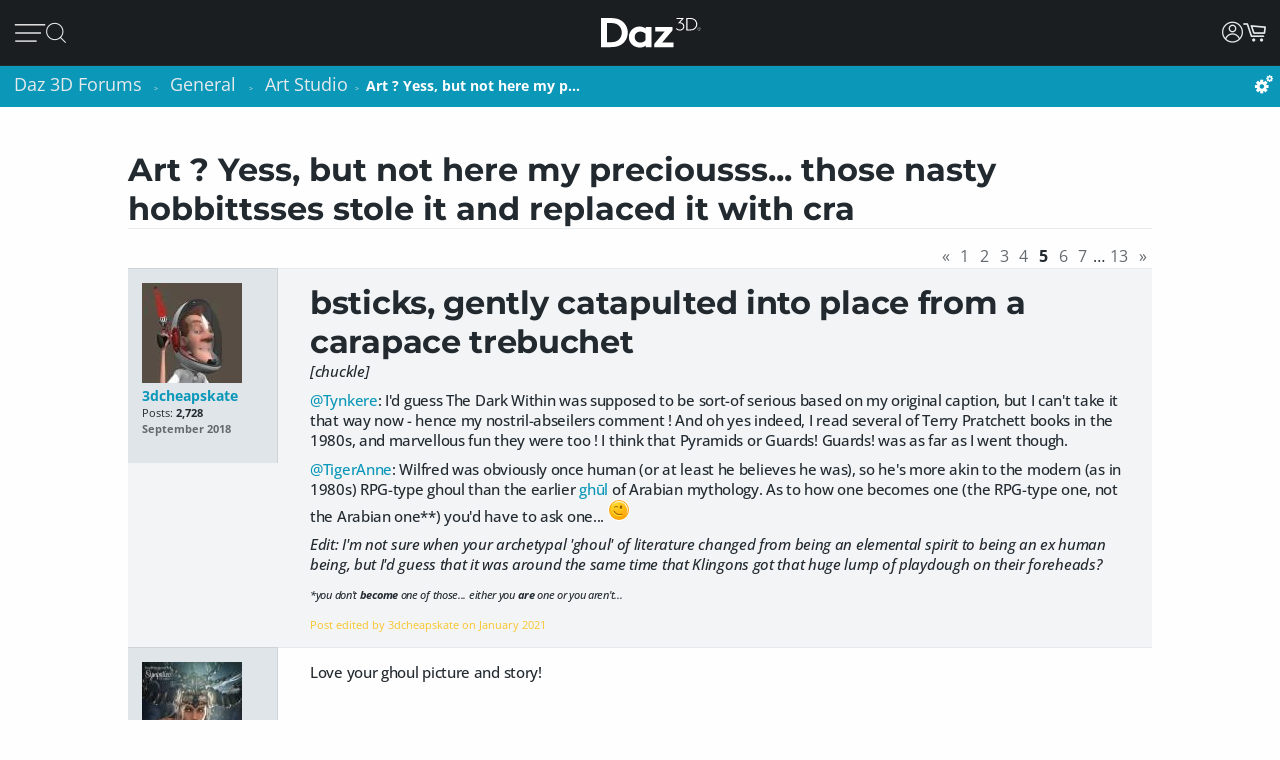

--- FILE ---
content_type: text/html; charset=utf-8
request_url: https://www.daz3d.com/forums/discussion/comment/4087961/
body_size: 31231
content:
<!DOCTYPE html>
<html xmlns="http://www.w3.org/1999/xhtml" xml:lang="en" lang="en">

<head>
    <meta http-equiv="Content-Type" content="text/html; charset=utf-8" />
    
<!-- vanilla head start -->
<title>Art ? Yess,  but not here my preciousss... those nasty hobbittsses stole it and replaced it with cra - Page 5 - Daz 3D Forums</title>
<link rel="stylesheet" type="text/css" href="/forums/themes/daz3d/design/style.css?v=1.0" media="all" />
<link rel="stylesheet" type="text/css" href="/forums/plugins/Signatures/design/signature.css?v=1.6.0" media="all" />
<link rel="stylesheet" type="text/css" href="/forums/plugins/LastEdited/design/lastedited.css?v=1.1.1" media="all" />
<link rel="stylesheet" type="text/css" href="/forums/plugins/Ignore/design/ignore.css?v=1.4.0" media="all" />
<link rel="stylesheet" type="text/css" href="/forums/plugins/FileUpload/design/fileupload.css?v=1.8.42" media="all" />
<link rel="stylesheet" type="text/css" href="/forums/plugins/FlairBadges/design/FlairBadges.css?v=1.03" media="all" />
<link rel="stylesheet" type="text/css" href="/forums/plugins/SyntaxHighlighter/design/hybrid.css?v=0.1" media="all" />
<link rel="stylesheet" type="text/css" href="/forums/plugins/jsconnect/design/jsconnect.css?v=1.4.4" media="all" />
<link rel="stylesheet" type="text/css" href="/forums/plugins/jsconnectAutoSignIn/design/jsconnectAuto.css?v=0.1.8b" media="all" />
<link rel="stylesheet" type="text/css" href="/forums/plugins/Flagging/design/flagging.css?v=1.1.1" media="all" />
<link rel="canonical" href="https://www.daz3d.com/forums/discussion/209096/art-yess-but-not-here-my-preciousss-those-nasty-hobbittsses-stole-it-and-replaced-it-with-cra/p5" />
<meta property="og:type" content="article" />
<meta property="og:site_name" content="Daz 3D Forums" />
<meta property="og:title" itemprop="name" content="Art ? Yess,  but not here my preciousss... those nasty hobbittsses stole it and replaced it with cra - Page 5" />
<meta property="og:url" content="https://www.daz3d.com/forums/discussion/209096/art-yess-but-not-here-my-preciousss-those-nasty-hobbittsses-stole-it-and-replaced-it-with-cra/p5" />
<meta name="description" property="og:description" itemprop="description" content="bsticks, gently catapulted into place from a carapace trebuchet

    [chuckle]
" />
<meta property="og:image" itemprop="image" content="https://www.daz3d.com/forums/plugins/ckeditor/js/ckeditor/plugins/smiley/images/wink_smile.png" />
<script src="/forums/js/library/jquery.js?v=2.1.13p1" type="text/javascript"></script>
<script src="/forums/js/library/jquery-ui-1.8.17.custom.min.js?v=2.1.13p1" type="text/javascript"></script>
<script src="/forums/js/library/jquery.livequery.js?v=2.1.13p1" type="text/javascript"></script>
<script src="/forums/js/library/jquery.form.js?v=2.1.13p1" type="text/javascript"></script>
<script src="/forums/js/library/jquery.popup.js?v=2.1.13p1" type="text/javascript"></script>
<script src="/forums/js/library/jquery.gardenhandleajaxform.js?v=2.1.13p1" type="text/javascript"></script>
<script src="/forums/js/global.js?v=2.1.13p1" type="text/javascript"></script>
<script src="/forums/js/library/jquery.autogrow.js?v=2.1.13p1" type="text/javascript"></script>
<script src="/forums/applications/vanilla/js/discussion.js?v=2.1.13p1" type="text/javascript"></script>
<script src="/forums/applications/vanilla/js/autosave.js?v=2.1.13p1" type="text/javascript"></script>
<script src="/forums/plugins/Ignore/js/ignore.js?v=1.4.0" type="text/javascript"></script>
<script src="/forums/plugins/AuthorSelector/js/jquery.tokeninput.js?v=1.1" type="text/javascript"></script>
<script src="/forums/plugins/AuthorSelector/js/authorselector.js?v=1.1" type="text/javascript"></script>
<script src="/forums/plugins/FileUpload/js/fileupload.js?v=1.8.42" type="text/javascript"></script>
<script src="/forums/plugins/Quotes/js/quotes.js?v=1.6.9" type="text/javascript"></script>
<script src="/forums/themes/daz3d/js/custom.js?v=1.0" type="text/javascript"></script>
<script src="/forums/plugins/SyntaxHighlighter/js/highlight.pack.js?v=0.1" type="text/javascript"></script>
<script src="/forums/plugins/jsconnect/js/jsconnect.js?v=1.4.4" type="text/javascript"></script>
<script src="/forums/plugins/jsconnectAutoSignIn/js/jsconnectAutoDaz.js?v=0.1.8b" type="text/javascript"></script>
<style>.Signature img, .UserSignature img {
   max-height: 100px !important;
}</style><script type="text/javascript">hljs.initHighlightingOnLoad();</script>
<script type="text/javascript">var magento_id = 0;</script>
<script type="text/javascript">
        $(window).on('beforeDazApi', function( ) {
            daz.api.addCall('Sso/auth', { callbackClass: { }, callbackFunc: daz.forum.process_sso, onlyLive: true });
        });
      </script>

<!-- vanilla head end -->

    <meta name="viewport" content="width=device-width, initial-scale=1">
    <meta name="description" content="Daz 3D, 3D Models, 3D Animation, 3D Software">
    <meta name="keywords" content="daz, daz3d, poser, 3D Models, 3D Animation, 3D Software">
    <meta http-equiv="X-UA-Compatible" content="IE=edge">
    <meta name="robots" content="INDEX,FOLLOW,noai, noimageai">
    <meta property="og:title" content="Daz 3D">
    <meta property="og:type" content="website">
<meta property="og:url" content="https://www.daz3d.com/ve">
    <meta property="og:image" content="https://www.daz3d.com/static/images/logo/share.png">
                
        <meta property="og:image:alt" content="Daz 3D">
    <meta property="og:description" content="Daz 3D, 3D Models, 3D Animation, 3D Software">
    <meta property="og:site_name" content="Daz 3D">

    <link rel="icon" href="/static/images/favicon.ico" type="image/x-icon">
    <link rel="shortcut icon" href="/static/images/favicon.ico" type="image/x-icon">

    <script>
  // configure sentryOnLoad before adding the loader script
  window.sentryOnLoad = function () {
    Sentry.init({
      environment: 'production',
      sampleRate: 0.1,
      replaysSessionSampleRate: 0, // this and replaysOnErrorSampleRate must both be set to 0 for manual control
      replaysOnErrorSampleRate: 0.1,
      denyUrls: [
        // block errors from browser extensions
        /extensions\//i,
        /^chrome-extension:\/\//,
      ],
      tracesSampler: (samplingContext) => {
        if (samplingContext.transactionContext.name === 'CriticalTransaction') {
          return 1.0; // always capture critical transactions
        }
        return 0.1; // sample 10% of other transactions
      },
      beforeSend(event) {
        const pageScoped = true;
        if (!pageScoped) return event;

        const currPathname = window.location.pathname;
        const pageWhitelist = [
          '/shop',
          '/subscription/membership'
        ];

        return pageWhitelist.some(pathname => currPathname.startsWith(pathname))
          ? event
          : null;
      },
      beforeSendTransaction(transaction) {
        // drop transactions from bots
        if (transaction.tags && transaction.tags['user-agent'].includes('bot')) {
          return null; // drop this transaction
        }

        return transaction;
      }
    });
  };
</script>

<script src="https://js.sentry-cdn.com/f0d347d3a96fe344657244ea6ea21381.min.js" crossorigin="anonymous"></script>

    <!--[if lt IE 7]>
<script type="text/javascript">
//<![CDATA[
    var BLANK_URL = '/js/blank.html';
    var BLANK_IMG = '/js/spacer.gif';
//]]>
</script>
<![endif]-->

    <link rel="stylesheet" href="/groups/design-e37545aec918440fe93245f4477674a0.css" about="0">
    <link rel="stylesheet" href="/groups/forum-7d39efc597c0af618173f4f8f97fa123.css" about="1">
    <link rel="stylesheet" href="/groups/product_zoom-5de5dd875434871413473d85f684dcfc.css" about="2">


    <style>
    :root{
    --bg:#1e2226;
    --panel:#333738;
    --panel-2:#3f4243;
    --mint:#00e4bb;
    --mint-2:#6adbb5;
    --text:#e9f1ee;
    --muted:#bfc7c4;
    --stroke:#8f9a96;
    --outline:#8cf0cd;
  }

  /* page */
  .daz-btn {
    font-weight: 700;
    font-size: .888rem;
    text-transform: uppercase;
    letter-spacing: 2px;
    cursor: pointer;
    transition: 0.05s all cubic-bezier(0.25, 0.46, 0.45, 0.94);
    position: relative;
    z-index: 2;
    white-space: nowrap;
    padding: .5rem 1.75rem;
    border: 2px solid;
    border-image-slice: 2;
    border-width: 1px;
    text-decoration: none;
    color: #1A1E21;
    display: block;
    text-align: center;
    width: fit-content;
    font-family: Arial, Helvetica, sans-serif;
}

.btn-secondary {
    background: linear-gradient(90deg, #fcad3f, #e2a754);
    border-image-source: linear-gradient(90deg, #e2a754, #fcad3f);
}

  /* panel */

  .force_white {
    color: #FFFFFF !important;
  }
  .ai-box{
    width: 95%;
    position:relative;
    border:2px solid var(--mint);
    border-radius:10px;
    padding:24px;
    background:transparent;
    margin: 20px 0 10px 30px;
  }

  .ai-box-mobile {
    width: 97%;
    position:relative;
    border:2px solid var(--mint);
    border-radius:10px;
    padding:24px;
    background:transparent;
    margin: 20px 0 10px 10px;
  }

  /* title chip */
  .ai-title{
    position:absolute;
    top:-14px; left:16px;
    padding:0 8px;
    background:var(--bg);
    color:var(--mint);
    font-weight:700;
    letter-spacing:.12em;
    font-size:14px;
  }

  /* close X */
  .ai-close{
    position:absolute;
    top:10px; right:12px;
    border:0; 
    background:none; 
    color:var(--mint);
    font-weight:900; 
    cursor:pointer; 
    line-height:1;
    font-size:18px;
  }

  .ai-clear-img {
    border:0; 
    background:none; 
    color:var(--mint);
    font-weight:900; 
    cursor:pointer; 
    line-height:1;
    font-size:18px;
  }

  /* textarea */
  .query{
    width:98%;
    background:var(--panel);
    color:var(--text);
    border:2px solid var(--stroke);
    border-radius:10px;
    box-sizing:border-box;
    outline:none;
    resize:vertical;
  }
  .query::placeholder{
    color:var(--muted);
    font-weight:800;
    letter-spacing:.03em;
  }
  .query:focus{
    border-color:var(--outline);
    box-shadow:0 0 0 2px color-mix(in srgb, var(--mint) 35%, transparent);
  }

  /* bottom row */
  .row{
    margin-top:14px;
    display:flex;
    gap:18px;
    align-items:center;
  }

  /* faux drop zone + checkbox */
  .picker{
    display:flex; align-items:center; gap:12px;
  }
  .picker input[type="checkbox"]{
    width:22px; height:22px; accent-color:var(--mint);
    cursor:pointer;
    margin: 10px 10px 0 0;
  }

  .dropzone{
    position:relative;
    min-width:360px;
    padding: 3px 0 0 10px;
    background:var(--panel);
    border:2px solid var(--stroke);
    border-radius:10px;
    box-sizing:border-box;
    cursor:pointer;
    display: flex;
    align-items: center;
    min-height: 3.5rem
  }
  .dropzone strong{
    display:block;
  }
  .dropzone small{
    color:var(--muted);
  }
  .dropzone:focus-within,
  .dropzone:hover{
    border-color:var(--outline);
  }
  .dropzone input[type="file"]{
    position:absolute; inset:0; opacity:0; cursor:pointer;
  }

  /* search button */
  .ai_btn{
    margin-left:auto;
    border:0;
    background:var(--mint);
    color:#134438;
    font-weight:800;
    letter-spacing:.12em;
    padding:14px 28px;
    border-radius:12px;
    cursor:pointer;
  }
  .ai_btn:hover{ background:var(--mint-2); }

  .ai_search_btn {
    font-size: 12px;
  }

  .ai_sa a {
    font-size: 11px !important;
    color: #000000 !important;
  }

  /* ====== OVERRIDE: show MOBILE at 1024px and below, DESKTOP above ====== */
    @media screen and (max-width: 1298px) {
        body > .wrapper > .page > .header .desktop-nav { display: none !important; }
        body > .wrapper > .page > .header .mobile-nav  { display: block !important; }
    }
    @media screen and (min-width: 1299px) {
        body > .wrapper > .page > .header .desktop-nav { display: block !important; }
        body > .wrapper > .page > .header .mobile-nav  { display: none !important; }
    }

  /* responsiveness */
  @media (max-width:820px){
    .row{ flex-direction:column; align-items:stretch; }
    .ai_btn{ margin-left:0; width:100%; }
    .dropzone{ min-width:0; }
  }
        @keyframes spinner {
            0% {
                transform: translateY(-50%) rotate(0deg);
            }

            100% {
                transform: translateY(-50%) rotate(360deg);
            }
        }

        .spinner::after {
            animation: 1.5s linear infinite spinner;
            animation-play-state: inherit;
            border: solid 3px #cfd0d1;
            border-bottom-color: #1c87c9;
            border-radius: 50%;
            content: "";
            height: 20px;
            width: 20px;
            display: inline-flex;
            flex-direction: column;
            padding-bottom: 5px;
        }
    </style>
    <script src="/groups/core-c9f5dd40f249611c2706ff1d94768059.js"></script>

    <style>
    :root{
    --bg:#1e2226;
    --panel:#333738;
    --panel-2:#3f4243;
    --mint:#00e4bb;
    --mint-2:#6adbb5;
    --text:#e9f1ee;
    --muted:#bfc7c4;
    --stroke:#8f9a96;
    --outline:#8cf0cd;
  }

  /* page */
  .daz-btn {
    font-weight: 700;
    font-size: .888rem;
    text-transform: uppercase;
    letter-spacing: 2px;
    cursor: pointer;
    transition: 0.05s all cubic-bezier(0.25, 0.46, 0.45, 0.94);
    position: relative;
    z-index: 2;
    white-space: nowrap;
    padding: .5rem 1.75rem;
    border: 2px solid;
    border-image-slice: 2;
    border-width: 1px;
    text-decoration: none;
    color: #1A1E21;
    display: block;
    text-align: center;
    width: fit-content;
    font-family: Arial, Helvetica, sans-serif;
}

.btn-secondary {
    background: linear-gradient(90deg, #fcad3f, #e2a754);
    border-image-source: linear-gradient(90deg, #e2a754, #fcad3f);
}

  /* panel */

  .force_white {
    color: #FFFFFF !important;
  }
  .ai-box{
    width: 95%;
    position:relative;
    border:2px solid var(--mint);
    border-radius:10px;
    padding:24px;
    background:transparent;
    margin: 20px 0 10px 30px;
  }

  .ai-box-mobile {
    width: 97%;
    position:relative;
    border:2px solid var(--mint);
    border-radius:10px;
    padding:24px;
    background:transparent;
    margin: 20px 0 10px 10px;
  }

  /* title chip */
  .ai-title{
    position:absolute;
    top:-14px; left:16px;
    padding:0 8px;
    background:var(--bg);
    color:var(--mint);
    font-weight:700;
    letter-spacing:.12em;
    font-size:14px;
  }

  /* close X */
  .ai-close{
    position:absolute;
    top:10px; right:12px;
    border:0; 
    background:none; 
    color:var(--mint);
    font-weight:900; 
    cursor:pointer; 
    line-height:1;
    font-size:18px;
  }

  .ai-clear-img {
    border:0; 
    background:none; 
    color:var(--mint);
    font-weight:900; 
    cursor:pointer; 
    line-height:1;
    font-size:18px;
  }

  /* textarea */
  .query{
    width:98%;
    background:var(--panel);
    color:var(--text);
    border:2px solid var(--stroke);
    border-radius:10px;
    box-sizing:border-box;
    outline:none;
    resize:vertical;
  }
  .query::placeholder{
    color:var(--muted);
    font-weight:800;
    letter-spacing:.03em;
  }
  .query:focus{
    border-color:var(--outline);
    box-shadow:0 0 0 2px color-mix(in srgb, var(--mint) 35%, transparent);
  }

  /* bottom row */
  .row{
    margin-top:14px;
    display:flex;
    gap:18px;
    align-items:center;
  }

  /* faux drop zone + checkbox */
  .picker{
    display:flex; align-items:center; gap:12px;
  }
  .picker input[type="checkbox"]{
    width:22px; height:22px; accent-color:var(--mint);
    cursor:pointer;
    margin: 10px 10px 0 0;
  }

  .dropzone{
    position:relative;
    min-width:360px;
    padding: 3px 0 0 10px;
    background:var(--panel);
    border:2px solid var(--stroke);
    border-radius:10px;
    box-sizing:border-box;
    cursor:pointer;
    display: flex;
    align-items: center;
    min-height: 3.5rem
  }
  .dropzone strong{
    display:block;
  }
  .dropzone small{
    color:var(--muted);
  }
  .dropzone:focus-within,
  .dropzone:hover{
    border-color:var(--outline);
  }
  .dropzone input[type="file"]{
    position:absolute; inset:0; opacity:0; cursor:pointer;
  }

  /* search button */
  .ai_btn{
    margin-left:auto;
    border:0;
    background:var(--mint);
    color:#134438;
    font-weight:800;
    letter-spacing:.12em;
    padding:14px 28px;
    border-radius:12px;
    cursor:pointer;
  }
  .ai_btn:hover{ background:var(--mint-2); }

  .ai_search_btn {
    font-size: 12px;
  }

  .ai_sa a {
    font-size: 11px !important;
    color: #000000 !important;
  }

  /* ====== OVERRIDE: show MOBILE at 1024px and below, DESKTOP above ====== */
    @media screen and (max-width: 1298px) {
        body > .wrapper > .page > .header .desktop-nav { display: none !important; }
        body > .wrapper > .page > .header .mobile-nav  { display: block !important; }
    }
    @media screen and (min-width: 1299px) {
        body > .wrapper > .page > .header .desktop-nav { display: block !important; }
        body > .wrapper > .page > .header .mobile-nav  { display: none !important; }
    }

  /* responsiveness */
  @media (max-width:820px){
    .row{ flex-direction:column; align-items:stretch; }
    .ai_btn{ margin-left:0; width:100%; }
    .dropzone{ min-width:0; }
  }
        @keyframes spinner {
            0% {
                transform: translateY(-50%) rotate(0deg);
            }

            100% {
                transform: translateY(-50%) rotate(360deg);
            }
        }

        .spinner::after {
            animation: 1.5s linear infinite spinner;
            animation-play-state: inherit;
            border: solid 3px #cfd0d1;
            border-bottom-color: #1c87c9;
            border-radius: 50%;
            content: "";
            height: 20px;
            width: 20px;
            display: inline-flex;
            flex-direction: column;
            padding-bottom: 5px;
        }
    </style>
    <script src="/groups/zoom-e08bcb0d067e7f60045f40e697bfffbc.js"></script>

    <style>
    :root{
    --bg:#1e2226;
    --panel:#333738;
    --panel-2:#3f4243;
    --mint:#00e4bb;
    --mint-2:#6adbb5;
    --text:#e9f1ee;
    --muted:#bfc7c4;
    --stroke:#8f9a96;
    --outline:#8cf0cd;
  }

  /* page */
  .daz-btn {
    font-weight: 700;
    font-size: .888rem;
    text-transform: uppercase;
    letter-spacing: 2px;
    cursor: pointer;
    transition: 0.05s all cubic-bezier(0.25, 0.46, 0.45, 0.94);
    position: relative;
    z-index: 2;
    white-space: nowrap;
    padding: .5rem 1.75rem;
    border: 2px solid;
    border-image-slice: 2;
    border-width: 1px;
    text-decoration: none;
    color: #1A1E21;
    display: block;
    text-align: center;
    width: fit-content;
    font-family: Arial, Helvetica, sans-serif;
}

.btn-secondary {
    background: linear-gradient(90deg, #fcad3f, #e2a754);
    border-image-source: linear-gradient(90deg, #e2a754, #fcad3f);
}

  /* panel */

  .force_white {
    color: #FFFFFF !important;
  }
  .ai-box{
    width: 95%;
    position:relative;
    border:2px solid var(--mint);
    border-radius:10px;
    padding:24px;
    background:transparent;
    margin: 20px 0 10px 30px;
  }

  .ai-box-mobile {
    width: 97%;
    position:relative;
    border:2px solid var(--mint);
    border-radius:10px;
    padding:24px;
    background:transparent;
    margin: 20px 0 10px 10px;
  }

  /* title chip */
  .ai-title{
    position:absolute;
    top:-14px; left:16px;
    padding:0 8px;
    background:var(--bg);
    color:var(--mint);
    font-weight:700;
    letter-spacing:.12em;
    font-size:14px;
  }

  /* close X */
  .ai-close{
    position:absolute;
    top:10px; right:12px;
    border:0; 
    background:none; 
    color:var(--mint);
    font-weight:900; 
    cursor:pointer; 
    line-height:1;
    font-size:18px;
  }

  .ai-clear-img {
    border:0; 
    background:none; 
    color:var(--mint);
    font-weight:900; 
    cursor:pointer; 
    line-height:1;
    font-size:18px;
  }

  /* textarea */
  .query{
    width:98%;
    background:var(--panel);
    color:var(--text);
    border:2px solid var(--stroke);
    border-radius:10px;
    box-sizing:border-box;
    outline:none;
    resize:vertical;
  }
  .query::placeholder{
    color:var(--muted);
    font-weight:800;
    letter-spacing:.03em;
  }
  .query:focus{
    border-color:var(--outline);
    box-shadow:0 0 0 2px color-mix(in srgb, var(--mint) 35%, transparent);
  }

  /* bottom row */
  .row{
    margin-top:14px;
    display:flex;
    gap:18px;
    align-items:center;
  }

  /* faux drop zone + checkbox */
  .picker{
    display:flex; align-items:center; gap:12px;
  }
  .picker input[type="checkbox"]{
    width:22px; height:22px; accent-color:var(--mint);
    cursor:pointer;
    margin: 10px 10px 0 0;
  }

  .dropzone{
    position:relative;
    min-width:360px;
    padding: 3px 0 0 10px;
    background:var(--panel);
    border:2px solid var(--stroke);
    border-radius:10px;
    box-sizing:border-box;
    cursor:pointer;
    display: flex;
    align-items: center;
    min-height: 3.5rem
  }
  .dropzone strong{
    display:block;
  }
  .dropzone small{
    color:var(--muted);
  }
  .dropzone:focus-within,
  .dropzone:hover{
    border-color:var(--outline);
  }
  .dropzone input[type="file"]{
    position:absolute; inset:0; opacity:0; cursor:pointer;
  }

  /* search button */
  .ai_btn{
    margin-left:auto;
    border:0;
    background:var(--mint);
    color:#134438;
    font-weight:800;
    letter-spacing:.12em;
    padding:14px 28px;
    border-radius:12px;
    cursor:pointer;
  }
  .ai_btn:hover{ background:var(--mint-2); }

  .ai_search_btn {
    font-size: 12px;
  }

  .ai_sa a {
    font-size: 11px !important;
    color: #000000 !important;
  }

  /* ====== OVERRIDE: show MOBILE at 1024px and below, DESKTOP above ====== */
    @media screen and (max-width: 1298px) {
        body > .wrapper > .page > .header .desktop-nav { display: none !important; }
        body > .wrapper > .page > .header .mobile-nav  { display: block !important; }
    }
    @media screen and (min-width: 1299px) {
        body > .wrapper > .page > .header .desktop-nav { display: block !important; }
        body > .wrapper > .page > .header .mobile-nav  { display: none !important; }
    }

  /* responsiveness */
  @media (max-width:820px){
    .row{ flex-direction:column; align-items:stretch; }
    .ai_btn{ margin-left:0; width:100%; }
    .dropzone{ min-width:0; }
  }
        @keyframes spinner {
            0% {
                transform: translateY(-50%) rotate(0deg);
            }

            100% {
                transform: translateY(-50%) rotate(360deg);
            }
        }

        .spinner::after {
            animation: 1.5s linear infinite spinner;
            animation-play-state: inherit;
            border: solid 3px #cfd0d1;
            border-bottom-color: #1c87c9;
            border-radius: 50%;
            content: "";
            height: 20px;
            width: 20px;
            display: inline-flex;
            flex-direction: column;
            padding-bottom: 5px;
        }
    </style>
    <script src="/groups/vanilla-ac88c3bddd4bd948bda2d536f6fe48a6.js"></script>

    

    

    <link rel="canonical" href="https://www.daz3d.com/ve">

    <script>

    //#region Advance Search image section
    const MAX = 2000;
    let resizedFile = null;

    async function blobToDataURL(blob) {
        return new Promise((resolve, reject) => {
            const r = new FileReader();
            r.onload = () => resolve(r.result);           // e.g. "[data-uri]..."
            r.onerror = reject;
            r.readAsDataURL(blob);
        });
    }

    function decodeImage(file) {
        if ('createImageBitmap' in window) return createImageBitmap(file);
            return new Promise((res, rej) => {
                const img = new Image();
                img.onload = () => res(img);
                img.onerror = rej;
                img.src = URL.createObjectURL(file);
            });
        }

        function pickMime(inType){
            // keep PNG/WebP as-is; otherwise JPEG
            return /^image\/(png|webp)$/i.test(inType) ? inType : 'image/jpeg';
        }

        async function fitInsideMax(file, max=2000, quality=0.92){
            const img = await decodeImage(file);
            const { width, height } = img;

            if (width <= max && height <= max) return file; // already small enough

            const scale = Math.min(max / width, max / height);
            const w = Math.round(width * scale);
            const h = Math.round(height * scale);

            const canvas = document.createElement('canvas');
            canvas.width = w; canvas.height = h;
            const ctx = canvas.getContext('2d');
            ctx.imageSmoothingEnabled = true;
            ctx.imageSmoothingQuality = 'high';
            ctx.drawImage(img, 0, 0, w, h);

            const type = pickMime(file.type);
            const blob = await new Promise(r => canvas.toBlob(r, type, quality));
            return new File([blob], rename(file.name, type, `${w}x${h}`), { type });
        }

        function rename(name, mime, suffix){
            const ext = mime === 'image/png' ? '.png' : mime === 'image/webp' ? '.webp' : '.jpg';
            return (name.replace(/\.[^.]+$/, '') + '-' + suffix + ext);
        }
        //#endregion Advance Search image section


        if (!daz) { var daz = {}; };
        daz.api = new DazApi()

        $(function() {
            $('#imgInput, #imgInput2').on('change', async function () {
                const file = this.files && this.files[0];
                if (!file) return;

                // resize
                resizedFile = await fitInsideMax(file, MAX);

                // preview (optional)
                $(".selected_img").text(resizedFile.name);
            });
            // HEADER NAVIGATION BEGIN

            const navAnimationSpeed = 240;

            // DESKTOP JS BEGIN

            $('div.header .desktop-nav .hovermenu-container').each(function() {
                const $triggerAnchor = $(this).closest('.hovermenu-trigger').find('.top-level-cat');

                $(this).hover(function() {
                    $triggerAnchor.toggleClass('active');
                })
            });

            $('div.header .desktop-nav .search-form-submit').on('click', function(evt) {
                evt.stopPropagation();
                $('div.header .desktop-nav form.nav-search').submit();
            });

            $('div.header .right-nav').find('.daz-toggler').each(function() {
                $(this).on('click', closeSliderMenu);
            })

            $(".ai-clear-img").click(function() {
                const fileInput1 = document.getElementById('imgInput');
                const fileInput2 = document.getElementById('imgInput2');

                // clear it
                $(".selected_img").text("Add image")
                fileInput1.value = null;
                fileInput2.value = null;
                fileInput1.value = '';
                fileInput2.value = '';
                resizedFile = null;
            })

            $(".ai_btn_search").on('click', async function (e) {
                e.preventDefault();
                const searchTxt = $(".ai_search_txt").val();

                // Build a form and submit it
                const form = document.createElement('form');
                form.action = 'https://www.daz3d.com/catalogsearch/ai/search';
                form.method = 'POST';                

                if (resizedFile) {
                    const dataURL = await blobToDataURL(resizedFile);
                    const base64 = dataURL.split(',')[1]; // "raw" base64 without "data:...;base64,"

                    form.enctype = 'application/x-www-form-urlencoded';

                    // Add the base64 as a hidden field named "image"
                    const imgInput = document.createElement('input');
                    imgInput.type = 'hidden';
                    imgInput.name = 'image';
                    imgInput.value = base64;
                    form.appendChild(imgInput);
                }
                
                if(searchTxt != '') {
                    localStorage.setItem('searchAttribution', "AI Search");
                    const txtInput = document.createElement('input');
                    txtInput.type = 'hidden';
                    txtInput.name = 'q';                       
                    txtInput.value = searchTxt;
                    form.appendChild(txtInput);
                }

                document.body.appendChild(form);
                form.requestSubmit();
                form.remove();
            })

            $('#AiSearchBtn, .ai-close, .ai_sa').on('click', function(event) {
                event.preventDefault();
                $(".ai-box").toggleClass('hide');
                $(".ai-box-mobile").toggleClass('hide');
            });

            // DESKTOP JS END
            // MOBILE JS BEGIN

            $('div.header .site-slider-menu .close-slider-menu').on('click', function(event) {
                event.preventDefault();
                closeSliderMenu();
            });

            $('div.header .site-slider-menu .top-level .search-form-submit').on('click', function(evt) {
                evt.stopPropagation();
                $('div.header .site-slider-menu .top-level form.nav-search').submit();
            });

            $('div.header .slidermenu-trigger').on('click', function(event) {
                event.preventDefault();

                $('body > .wrapper > .main').addClass('unfocus');
                $('div.header .site-slider-menu').removeClass('closed');

                // prevent body scrolling when slider menu open
                // get the scroll distance at the time the modal was opened
                const scrollDistance = $(window).scrollTop();

                // pull the top of the body up by that amount
                $('body').attr('data-modal', 'true');
                $('body').css('top', scrollDistance * -1);

                // clicking off menu also closes menu
                $('body').on('click', handleSliderMenuOffClick)
            });

            function handleSliderMenuOffClick(evt) {
                const $clickTarget = $(evt.target);

                if (
                    !$clickTarget.closest('.site-slider-menu')[0]
                    && !$clickTarget.closest('.slidermenu-trigger')[0]
                ) {
                    closeSliderMenu();
                }
            }

            $('div.header .site-slider-menu .subnav-trigger').on('click', function(event) {
                event.preventDefault();

                const target = $(this).attr('data-subnav');
                const $targetEl = $(`div.header .site-slider-menu .subnav[data-subnavid=${target}]`);

                // closing subnav by clicking open subnav header?
                if (!$(this).hasClass('closed')) {
                    $(this).addClass('closed');
                    $targetEl.addClass('closed');
                    return;
                }

                const delayOpen = !!$('div.header .site-slider-menu .subnav:not(.closed)')[0] && $(this).hasClass('closed')

                $('div.header .site-slider-menu .subnav-trigger').addClass('closed');
                $('div.header .site-slider-menu .subnav').addClass('closed');

                setTimeout(() => {
                    $(this).removeClass('closed');
                    $targetEl.removeClass('closed');
                }, delayOpen ? (navAnimationSpeed / 2) : 0)
            });

            $('div.header .mobile-nav .activate-search-m').on('click', function() {
                // focus search on input field
                $('div.header .mobile-nav .search').focus();
            })

            // MOBILE JS END
            // SHARED JS BEGIN

            function closeHoverMenus($triggerElement) {
                $('div.header .desktop-nav .hovermenu-trigger .top-level-cat').removeClass('active');
                $('div.header .desktop-nav .hovermenu-container').fadeOut(navAnimationSpeed / 2);
            }

            function closeSliderMenu(scrollPosition) {
                $('body > .wrapper > .main').removeClass('unfocus');
                $('body').off('click', handleSliderMenuOffClick)

                const menuIsOpen = !$('div.header .site-slider-menu').hasClass('closed');

                $('div.header .site-slider-menu').addClass('closed');

                if (menuIsOpen) {
                    // re-enable body scrolling
                    const scrollDistance = scrollPosition || parseFloat($('body').css('top')) * -1;

                    $('body').removeAttr('data-modal').css('top', 'unset');
                    $(window).scrollTop(scrollDistance);

                    // to avoid weird animation combinations, let's close subnavs/nested menus AFTER the menu has slid out of the window
                    window.setTimeout(function() {
                        $('div.header .site-slider-menu .subnav-trigger, div.header .site-slider-menu .subnav[data-subnavid]').addClass('closed');
                        $('div.header .site-slider-menu .subnav[data-subnavid]').find('.nested-nav-container .nested-nav-outer').removeClass('active').css('maxHeight', '');
                    }, navAnimationSpeed);
                }
            }

            function updateLoggedInStatus() {
                // get logged in status and conditionally update auth elements
                if (daz?.api) daz.api.addCall("User/info", { callbackClass: this, callbackFunc: (callData, data, isCache) => {
                    const loggedIn = data.customerId > 0;

                    if (loggedIn) {
                        $('div.header .desktop-nav .account').addClass('valid');
                        $('div.header .mobile-nav .account.daz-toggler').addClass('valid');
                    } else {
                        $('div.header .desktop-nav .account').removeClass('valid');
                        $('div.header .mobile-nav .account.daz-toggler').removeClass('valid');
                    }
                }, onlyOnce: false });
            }

            let savedView;
            function windowResizeCleanup() {
                const currentView = $(`div.header .mobile-nav`).is(':visible') ? 'mobile' : 'desktop';
                let viewChanged = false;

                if (
                    (currentView === 'desktop' && savedView !== 'desktop')
                    || (currentView === 'mobile' && savedView !== 'mobile')
                ) {
                    viewChanged = true;
                }

                if (viewChanged) {
                    if (savedView) {
                        // $('#user-notifs-dd').fadeOut();
                        closeSliderMenu($(window).scrollTop());
                        closeHoverMenus();
                    }

                    savedView = currentView;
                }
            }

            windowResizeCleanup();
            $(window).resize(windowResizeCleanup);
            updateLoggedInStatus();

            // SHARED JS END
            // HEADER NAVIGATION END
        })
    </script>
</head>

<body class="cms-index-index cms-home">
    <div class="wrapper">
        <noscript>
            <div class="global-site-notice noscript">
                <div class="notice-inner">
                    <p>
                        <strong>JavaScript seems to be disabled in your browser.</strong><br>
                        You must have JavaScript enabled in your browser to utilize the functionality of this website.
                    </p>
                </div>
            </div>
        </noscript>

        <script>
            const handleLoginFormSubmit = (e) => {
                e.preventDefault()

                const loginForm = e.target
                const spinner = loginForm.querySelector('.spinner')
                $(spinner).css('visibility', 'visible');

                // Retain the URL encoding the form uses, and send it to the login endpoint
                $.post($(loginForm).attr("action"), $(e.target).serialize(), function(data) {
                    if (data.error) {
                        daz.api.displayErrors([data.error]);
                    } else if (data.redir_url) {
                        localStorage.removeItem("Popups")
                        // Special case handling if data.redir_url == "previous" then use the browser history API to go back
                        if (data.redir_url == "previous") {
                            window.history.back()
                        } else {
                            window.location.href = data.redir_url
                        }
                    } else {
                        window.location.reload()
                    }
                }).fail(function(data) {
                    // Redirecting due to 403 from Cloudflare for Captcha
                    if (data.status === 403) {
                        window.location.href = "/customer/account/loginPost"
                    } else {
                        console.log(data)
                    }
                }).always(function() {
                    // Hide the spinner
                    $(spinner).css('visibility', 'hidden');
                })
            }

            $(document).ready(function() {
                var popups = JSON.parse(localStorage.getItem("Popups"))
                // Add an event listener to accountDrop which fires when the element receives content
                // Using this because the dropdown login-form is loaded via CMS and loads twice after the main page load
                let dropdownLoginObserver = new MutationObserver(function(mutations) {
                    mutations.forEach(function(mutation) {
                        // There may be two login forms with the same id
                        let loginForms = document.querySelectorAll('#login-form');
                        Array.from(loginForms).forEach(loginForm => {
                            if (popups) {
                                if (!loginForm.querySelector("input[name='popupEmail']")) {
                                    if (popups.popupEmail) {
                                        let popupEmailInput = $("<input type='hidden' name='popupEmail' value='" + popups.popupEmail + "' />")
                                        $(loginForm).append(popupEmailInput)
                                    }
                                    if (popups.popupSMS) {
                                        let popupSMSInput = $("<input type='hidden' name='popupSMS' value='" + popups.popupSMS + "' />")
                                        $(loginForm).append(popupSMSInput)
                                    }
                                }
                            }

                            // Add an submit listener to the loginForm if it doesn't already have one
                            if (!loginForm.hasAttribute("data-has-submit-listener")) {
                                loginForm.addEventListener("submit", handleLoginFormSubmit)
                                loginForm.setAttribute("data-has-submit-listener", true)
                            }
                        })
                    })
                })

                let accountDrop = document.querySelector("#account_drop");
                dropdownLoginObserver.observe(accountDrop, { childList: true });
            })
        </script>

        <div class="page">
            <div class="headerbanner">
                <div></div>
            </div>

            <div class="header">
                <nav class="desktop-nav bs5-d-none bs5-d-lg-block">
                    <div class="main-nav">
                        <ul class="left-nav">
                            <li class="logo">
                                <a class="logo-url" href="/">
                                    <img class="daz-logo" src="/static/images/daz3d.svg" alt="Daz 3D">
                                </a>
                            </li>

                            <li>
                                <div>
                                    <a href="/shop" class="top-level-cat">
                                        Shop
                                    </a>
                                </div>
                            </li>

                            <li class="hovermenu-trigger">
                                <div>
                                    <a href="/technology/" class="top-level-cat">
                                        3D Software
                                    </a>
                                </div>

                                <div class="hovermenu-container">
                                    <ul class="hovermenu">
                                        <li>
                                            <a href="/daz-studio-premier" class="hovermenu-item">Daz Studio Premier</a>
                                        </li>
                                        <li>
                                            <a href="/technology/" class="hovermenu-item">Daz Studio</a>
                                        </li>
                                        <li>
                                            <a href="/install-manager-info" class="hovermenu-item">Install Manager</a>
                                        </li>
                                        <li class="nav-item-divider">
                                            <span class="divider-label">Partnerships</span>
                                        </li>
                                        <li>
                                            <a href="/ai-training-data" class="hovermenu-item">AI Training data</a>
                                        </li>
                                        <li class="nav-item-divider">
                                            <span class="divider-label">Exporters</span>
                                        </li>
                                        <li>
                                            <a href="/daz-to-roblox" class="hovermenu-item">Daz to Roblox</a>
                                        </li>
                                        <li>
                                            <a href="/maya-bridge" class="hovermenu-item">Daz to Maya</a>
                                        </li>
                                        <li>
                                            <a href="/blender-bridge" class="hovermenu-item">Daz to Blender</a>
                                        </li>
                                        <li>
                                            <a href="/unreal-bridge" class="hovermenu-item">Daz to Unreal</a>
                                        </li>
                                        <li>
                                            <a href="/unity-bridge" class="hovermenu-item">Daz to Unity</a>
                                        </li>
                                        <li>
                                            <a href="/3ds-max-bridge" class="hovermenu-item">Daz to 3ds Max</a>
                                        </li>
                                        <li>
                                            <a href="/cinema-4d-bridge" class="hovermenu-item">Daz to Cinema 4D</a>
                                        </li>
                                    </ul>
                                </div>
                            </li>

                            <li class="hovermenu-trigger">
                                <div>
                                    <a href="/shop" class="top-level-cat">
                                        3D Models
                                    </a>
                                </div>

                                <div class="hovermenu-container">
                                    <ul class="hovermenu">
                                        <li>
                                            <a href="/introducing-genesis-9" class="hovermenu-item">Genesis 9</a>
                                        </li>
                                        <li>
                                            <a href="/genesis-8-1" class="hovermenu-item">Genesis 8.1</a>
                                        </li>
                                        <li>
                                            <a href="/free-3d-models" class="hovermenu-item">Free 3D Models</a>
                                        </li>
                                    </ul>
                                </div>
                            </li>

                            <li class="hovermenu-trigger">
                                <div>
                                    <a href="/our-community" class="top-level-cat">
                                        Community
                                    </a>
                                </div>

                                <div class="hovermenu-container">
                                    <ul class="hovermenu">
                                        <li>
                                            <a href="/gallery/" class="hovermenu-item">Gallery</a>
                                        </li>
                                        <li>
                                            <a href="/forums/" class="hovermenu-item">Forums</a>
                                        </li>
                                        <li>
                                            <a href="/blog/" class="hovermenu-item">Blog</a>
                                        </li>
                                        <li>
                                            <a href="/press-room" class="hovermenu-item">Press</a>
                                        </li>
                                        <li>
                                            <a href="/help/" class="hovermenu-item">Help</a>
                                        </li>
                                    </ul>
                                </div>
                            </li>

                            <li class="hovermenu-trigger">
                                <div>
                                    <a href="/memberships" class="top-level-cat">
                                        Memberships
                                    </a>
                                </div>

                                <div class="hovermenu-container">
                                    <ul class="hovermenu">
                                        <li>
                                            <a href="/daz-premier" class="hovermenu-item">Daz Premier</a>
                                        </li>
                                        <li>
                                            <a href="/daz-plus" class="hovermenu-item">Daz Plus</a>
                                        </li>
                                        <li>
                                            <a href="/daz-base" class="hovermenu-item">Daz Base</a>
                                        </li>
                                        <li class="nav-item-divider">
                                        <li>
                                            <a href="/memberships" class="hovermenu-item">Compare</a>
                                        </li>
                                    </ul>
                                </div>
                            </li>
                        </ul>

                        <ul class="right-nav">
                            <!-- <li>
                                <button id="AiSearchBtn" class="ai_search_btn daz-btn btn-secondary bs5-mt-5 bs5-mb-5 bs5-mx-auto">AI Search Beta</button>
                            </li> -->
                            <li class="search-input-container">
                                <form class="nav-search search_mini_form" action="/catalogsearch/result">
                                    <input class="nav-search-input" type="text" placeholder="Search Store" name="q">
                                    <i class="fd fd-mag-thin search-form-submit"></i>
                                </form>
                            </li>



                            <li class="download-studio">
                                <div>
                                    <a href="/get_studio/">Download Studio <i class="fd fd-arrow-down-thin"></i></a>
                                </div>
                            </li>

                            <li class="user-action-links">
                                <ul>
                                    <li class="account">
                                        <a href="javascript:;" class="daz-toggler" data-toggleelem="#account_drop" data-togglegroup="topbar"><i class="fd fd-account" style="font-size:1.25rem"></i></a>
                                    </li>

                                    <li class="site-notifs" style="display: none;">
                                        <a href="javascript:;" class="site-notifs-container daz-toggler" data-toggleelem="#user-notifs-dd" data-togglegroup="topbar">
                                            <i class="fd fd-bell site-notifs-icon"></i>
                                            <span class="site-notifs-cnt badge" style="display: none;"></span>
                                        </a>
                                    </li>

                                    <li class="cart_btn static-placeholder" data-apitemplate="shoppingCartIndicator" data-apicall="Cart/contents">
                                        <a href="javascript:" class="js-gotocart cart_btn_content">
                                            <i class="fd fd-cart-empty"></i>
                                        </a>
                                    </li>
                                </ul>
                            </li>
                        </ul>
                    </div>
                    <div class="ai-box hide" role="search" aria-labelledby="ai-title">
                        <div id="ai-title" class="ai-title">ADVANCED SEARCH</div>
                        <button class="ai-close" aria-label="Close">✕</button>

                        <textarea id="AdvanceSearchTxtBox" class="query ai_search_txt" placeholder="Product name, SKU, or description"></textarea>

                        <div class="row">
                            <label class="picker">
                            <div class="dropzone">
                                <i class="fd fd-picture" style="float: left;font-size: 2rem;margin-right: 1rem;color: var(--muted);"></i>
                                <input class="force_white" id="imgInput" type="file" accept="image/*">
                                <div>
                                <strong class="selected_img force_white">Add image</strong>                                
                                <small>Drop file or click to upload</small>
                                </div>
                            </div>
                            </label>
                            <button class="ai_btn ai_btn_search">Search</button>
                        </div>
                    </div>
                </nav>

                <nav class="mobile-nav bs5-d-block bs5-d-lg-none">
                    <div class="main-nav">
                        <ul class="left-nav">
                            <li class="slidermenu-trigger">
                                <a href="javascript:;">
                                    <img src="/static/images/nav/hamburger.svg" alt="Menu">
                                </a>
                            </li>

                            <!-- <li>
                                <a class="ai_sa daz-btn btn-secondary" ref="javascript:;" style=" color: black; font-size: .65rem; max-width: 17ch; white-space: normal; padding: .5rem;">
                                    AI SEARCH BETA
                                </a>
                            </li> -->

                            <li class="daz-toggler activate-search-m" data-togglestrip="hide" data-toggleelem="#panel_search" data-togglegroup="topbar">
                                <a href="javascript:;">
                                    <i class="fd fd-mag-thin"></i>
                                </a>
                            </li>

                            <li id="panel_search" class="d_none search_mini_form">
                                <form action="/catalogsearch/result/" method="get">
                                    <input type="hidden" class="mature" name="mature" value="false">
                                    <input class="search" type="text" name="q" value="" maxlength="128" placeholder="Search Store" autocomplete="off" data-suggesturl="/catalogsearch/ajax/suggest/">

                                    <button type="submit">Go</button>

                                    <div class="search-autocomplete" style="display: none;"></div>
                                </form>
                            </li>

                            

                            
                        </ul>

                        <ul class="middle-nav">
                            <li>
                                <a href="/">
                                    <img class="daz-logo" src="/static/images/daz3d.svg" alt="Daz 3D">
                                </a>
                            </li>
                        </ul>

                        <ul class="right-nav">
                            <li class="site-notifs daz-toggler" style="display: none;" data-toggleelem="#user-notifs-dd" data-togglegroup="topbar">
                                <a href="javascript:;" class="site-notifs-container">
                                    <i class="fd fd-bell site-notifs-icon"></i>
                                    <span class="site-notifs-cnt badge" style="display: none;"></span>
                                </a>
                            </li>

                            <li class="account daz-toggler" data-toggleelem="#account_drop" data-togglegroup="topbar">
                                <a href="javascript:;">
                                    <i class="fd fd-account"></i>
                                </a>
                            </li>

                            <li class="cart_btn static-placeholder" data-apitemplate="shoppingCartIndicator" data-apicall="Cart/contents">
                                <a href="javascript:" class="js-gotocart cart_btn_content">
                                    <i class="fd fd-cart-empty"></i>
                                </a>
                            </li>
                        </ul>
                    </div>
                    <div class="ai-box-mobile hide" role="search" aria-labelledby="ai-title">
                        <div id="ai-title" class="ai-title">ADVANCED SEARCH</div>
                        <button class="ai-close" aria-label="Close">✕</button>

                        <textarea class="query ai_search_txt" placeholder="Product name, SKU, or description"></textarea>

                        <div class="bs5-row">
                            <div class="bs5-col-12">
                                <div class="dropzone" style="width:98%">
                                    <i class="fd fd-picture" style="float: left;font-size: 2rem;margin-right: 1rem;color: var(--muted);"></i>
                                    <input class="force_white" id="imgInput2" type="file" accept="image/*">
                                    <strong class="selected_img force_white">Add image</strong>
                                </div>
                            </div>
                        </div>

                        <div class="row">
                            <button class="ai_btn ai_btn_search">Search</button>
                        </div>
                    </div>
                </nav>

                <div class="site-slider-menu closed">
                    <ul class="top-level">
                        <li>
                            <a href="javascript:;" class="close-slider-menu">
                                <i class="fd fd-x-thin"></i>
                            </a>

                            <form class="nav-search" action="/catalogsearch/result">
                                <input class="nav-search-input" type="text" placeholder="Search Store" name="q">
                                <i class="fd fd-mag-thin search-form-submit"></i>
                            </form>
                        </li>

                        <li>
                            <a href="/shop">
                                <span>Shop</span>
                            </a>
                        </li>

                        <li class="subnav-container">
                            <a class="subnav-trigger closed" data-subnav="technology" href="javascript:;">
                                <span>3d Software</span>
                                <i class="fd fd-chevron-right-thin"></i>
                            </a>

                            <ul class="subnav closed" data-subnavid="technology">
                                <li>
                                    <a href="/daz-studio-premier" class="block-text-container">
                                        <span class="link-text">Daz Studio Premier</span>
                                    </a>
                                </li>
                                <li>
                                    <a href="/technology/" class="block-text-container">
                                        <span class="link-text">Daz Studio</span>
                                    </a>
                                </li>
                                <li>
                                    <a href="/install-manager-info" class="block-text-container">
                                        <span class="link-text">Install Manager</span>
                                    </a>
                                </li>         
                                <li class="nav-item-divider">
                                    <span class="divider-label">Partnerships</span>
                                </li>
                                <li>
                                    <a href="/ai-training-data" class="block-text-container">
                                        <span class="link-text">AI Training data</span>
                                    </a>
                                </li>                       
                                <li class="nav-item-divider">
                                    <span class="divider-label">Exporters</span>
                                </li>
                                <li>
                                    <a href="/daz-to-roblox" class="block-text-container">
                                        <span class="link-text">Daz to Roblox</span>
                                    </a>
                                </li>
                                <li>
                                    <a href="/maya-bridge" class="block-text-container">
                                        <span class="link-text">Daz to Maya</span>
                                    </a>
                                </li>
                                <li>
                                    <a href="/blender-bridge" class="block-text-container">
                                        <span class="link-text">Daz to Blender</span>
                                    </a>
                                </li>
                                <li>
                                    <a href="/unreal-bridge" class="block-text-container">
                                        <span class="link-text">Daz to Unreal</span>
                                    </a>
                                </li>
                                <li>
                                    <a href="/unity-bridge" class="block-text-container">
                                        <span class="link-text">Daz to Unity</span>
                                    </a>
                                </li>
                                <li>
                                    <a href="/3ds-max-bridge" class="block-text-container">
                                        <span class="link-text">Daz to 3ds Max</span>
                                    </a>
                                </li>
                                <li>
                                    <a href="/cinema-4d-bridge" class="block-text-container">
                                        <span class="link-text">Daz to Cinema 4D</span>
                                    </a>
                                </li>
                            </ul>
                        </li>

                        <li class="subnav-container">
                            <a class="subnav-trigger closed" data-subnav="3dmodels" href="javascript:;">
                                <span>3D Models</span>
                                <i class="fd fd-chevron-right-thin"></i>
                            </a>

                            <ul class="subnav closed" data-subnavid="3dmodels">
                                <li>
                                    <a href="/introducing-genesis-9" class="block-text-container">
                                        <span class="link-text">Genesis 9</span>
                                    </a>
                                </li>

                                <li>
                                    <a href="/genesis-8-1" class="block-text-container">
                                        <span class="link-text">Genesis 8.1</span>
                                    </a>
                                </li>

                                <li>
                                    <a href="/free-3d-models" class="block-text-container">
                                        <span class="link-text">Free 3D Models</span>
                                    </a>
                                </li>
                            </ul>
                        </li>

                        <li class="subnav-container">
                            <a class="subnav-trigger closed" data-subnav="community" href="javascript:;">
                                <span>Community</span>
                                <i class="fd fd-chevron-right-thin"></i>
                            </a>

                            <ul class="subnav closed" data-subnavid="community">
                                <li>
                                    <a href="/our-community" class="block-text-container">
                                        <span class="link-text">Our Community</span>
                                    </a>
                                </li>

                                <li>
                                    <a href="/gallery/" class="block-text-container">
                                        <span class="link-text">Gallery</span>
                                    </a>
                                </li>

                                <li>
                                    <a href="/forums/" class="block-text-container">
                                        <span class="link-text">Forums</span>
                                    </a>
                                </li>

                                <li>
                                    <a href="/blog/" class="block-text-container">
                                        <span class="link-text">Blog</span>
                                    </a>
                                </li>

                                <li>
                                    <a href="/press-room" class="block-text-container">
                                        <span class="link-text">Press</span>
                                    </a>
                                </li>

                                <li>
                                    <a href="/help/" class="block-text-container">
                                        <span class="link-text">Help</span>
                                    </a>
                                </li>
                            </ul>
                        </li>

                        <li class="nav-divider">

                        <li class="subnav-container">
                            <a class="subnav-trigger closed" data-subnav="memberships" href="javascript:;">
                                <span>Memberships</span>
                                <i class="fd fd-chevron-right-thin"></i>
                            </a>

                            <ul class="subnav closed" data-subnavid="memberships">
                                <li>
                                    <a href="/daz-premier/" class="block-text-container">
                                        <span class="link-text">Daz Premier</span>
                                    </a>
                                </li>

                                <li>
                                    <a href="/daz-plus/" class="block-text-container">
                                        <span class="link-text">Daz Plus</span>
                                    </a>
                                </li>

                                <li>
                                    <a href="/daz-base/" class="block-text-container">
                                        <span class="link-text">Daz Base</span>
                                    </a>
                                </li>

                                <li class="nav-item-divider">
                               
                                <li>
                                    <a href="/memberships" class="block-text-container">
                                        <span class="link-text">Compare</span>
                                    </a>
                                </li>
                            </ul>
                        </li>
                    </ul>
                </div>
            </div>

            <div id="user-notifs-dd" style="display: none;" class="dropdown_content bs5-px-4 bs5-pt-2 bs5-pb-3">
                <div class="notifs-msg-container">
                    <div class="notifs-msg-header">
                        <h4 class="site-notifs-section-label">Notifications</h4>
                        <div class="close-dd daztoggle-close">
                            <i class="fd fd-ex-cir"></i>
                        </div>
                    </div>
                    <p class="no-notifs-msg bs5-my-2 bs5-py-1">You currently have no notifications.</p>
                    <div class="notifs-msgs"></div>
                </div>
            </div>

            <div id="account_drop" class="dropdown_content static-placeholder" data-apitemplate="accountDropdown" data-apicall="User/info">
                <span class="loading">Loading...</span>
            </div>
            <div id="size_box" style="display: none;"></div>
            <div id="messages" class="static-placeholder" data-apitemplate="messages" data-apicall="Sessions/message">
            </div>
        </div>

        <div style="clear:all;"></div>

        <div class="main col1-layout">
            <div class="col-main">
                <div class="std">

<script>
    $(window).on('beforeDazApi', function () {
        daz.api.addCall('Sso/auth', {callbackClass: {}, callbackFunc: daz.forum.process_sso, onlyLive: true});
    });
</script>


<div class="no-translate">

    

<script type="text/javascript">
	jQuery(document).ready( function($) {
		// change to forum search
		$('.search_mini_form')
			.attr('action', '/forums/search')
			.off('submit')
			.find('input[name="q"]')
				.attr('name', 'Search')
				.attr('placeholder', 'Search Forums')
				.off('keydown keyup keypress blur');
	});
</script>

	<div id="Forum">
		<div id="vanilla_discussion_comment" class="Vanilla Discussion comment  Section-Discussion Section-cat_art-studio">

			<div id="Frame">
				<div class="Head" id="Head"></div>
				<div id="Body">
					<div class="Row">
						<div class="ForumHeader crumbs daz-sticky self-clearing" data-daz-sticky-side="top">
							<div class="SiteMenuWrapper">
								<i class="fd-gears daz-toggler" data-toggleelem="#ForumMenu"></i>
								<ul id="ForumMenu" class="SiteMenu">
									
									
									<div class="BoxFilter BoxDiscussionFilter">
   <ul class="FilterMenu">
      <li class="AllCategories"><a href="/forums/categories"><span class="Sprite SpAllCategories"></span> Categories</a></li>       <li class="Discussions"><a href="/forums/discussions" class=""><span class="Sprite SpDiscussions"></span> Recent Discussions</a></li>
               </ul>
</div>
								</ul>
							</div>
							<div class="Breadcrumbs">
								<a href="#" id="DropdownLink" class="CurrentForumPage daz-toggler" data-toggleelem="span.Breadcrumbs" data-togglestrip="hide"></a>
								<span class="Breadcrumbs" itemscope itemtype="http://data-vocabulary.org/Breadcrumb"><span class="CrumbLabel HomeCrumb"><a href="https://www.daz3d.com/forums/" itemprop="url"><span itemprop="title">Daz 3D Forums</span></a></span> <span itemprop="child" itemscope itemtype="http://data-vocabulary.org/Breadcrumb"><span class="Crumb">></span> <span class="cat_general"><a href="//www.daz3d.com/forums/categories/general" itemprop="url"><span itemprop="title">General</span></a></span> <span itemprop="child" itemscope itemtype="http://data-vocabulary.org/Breadcrumb"><span class="Crumb">></span> <span class="cat_art-studio"><a href="//www.daz3d.com/forums/categories/art-studio" itemprop="url"><span itemprop="title">Art Studio</span></a></span> </span></span></span>
							</div>

						</div>

						<div class="Column ContentColumn page_content self-clearing" id="Content">
							<div class="MessageList Discussion"><!-- Page Title -->
<div id="Item_0" class="PageTitle page-title"><div class="Options"></div><h1>Art ? Yess,  but not here my preciousss... those nasty hobbittsses stole it and replaced it with cra</h1></div>

</div><div class="CommentsWrap"><span class="BeforeCommentHeading self-clearing"><span  id="PagerBefore" class="Pager NumberedPager"><a href="https://www.daz3d.com/forums/discussion/209096/art-yess-but-not-here-my-preciousss-those-nasty-hobbittsses-stole-it-and-replaced-it-with-cra/p4" class="Previous" rel="prev">«</a><a href="https://www.daz3d.com/forums/discussion/209096/art-yess-but-not-here-my-preciousss-those-nasty-hobbittsses-stole-it-and-replaced-it-with-cra">1</a><a href="https://www.daz3d.com/forums/discussion/209096/art-yess-but-not-here-my-preciousss-those-nasty-hobbittsses-stole-it-and-replaced-it-with-cra/p2">2</a><a href="https://www.daz3d.com/forums/discussion/209096/art-yess-but-not-here-my-preciousss-those-nasty-hobbittsses-stole-it-and-replaced-it-with-cra/p3">3</a><a href="https://www.daz3d.com/forums/discussion/209096/art-yess-but-not-here-my-preciousss-those-nasty-hobbittsses-stole-it-and-replaced-it-with-cra/p4" rel="prev">4</a><a href="https://www.daz3d.com/forums/discussion/209096/art-yess-but-not-here-my-preciousss-those-nasty-hobbittsses-stole-it-and-replaced-it-with-cra/p5" class="Highlight">5</a><a href="https://www.daz3d.com/forums/discussion/209096/art-yess-but-not-here-my-preciousss-those-nasty-hobbittsses-stole-it-and-replaced-it-with-cra/p6" rel="next">6</a><a href="https://www.daz3d.com/forums/discussion/209096/art-yess-but-not-here-my-preciousss-those-nasty-hobbittsses-stole-it-and-replaced-it-with-cra/p7">7</a><span class="Ellipsis">&#8230;</span><a href="https://www.daz3d.com/forums/discussion/209096/art-yess-but-not-here-my-preciousss-those-nasty-hobbittsses-stole-it-and-replaced-it-with-cra/p13">13</a><a href="https://www.daz3d.com/forums/discussion/209096/art-yess-but-not-here-my-preciousss-those-nasty-hobbittsses-stole-it-and-replaced-it-with-cra/p6" class="Next" rel="next">»</a></span></span><div class="DataBox DataBox-Comments"><h2 class="CommentHeading">Comments</h2><ul class="MessageList DataList Comments">
	<li class="Item ItemComment" id="Comment_3982316">
   <div class="Comment">

	  	  <div class="Options">
		 	  </div>
	  	  <div class="Item-Header CommentHeader">
		 <div class="AuthorWrap">
			<span class="Author">
			   <a title="3dcheapskate" href="/forums/profile/778753/3dcheapskate" class="PhotoWrap"><img src="https://www.daz3d.com/forums/uploads/userpics/662/n0HSNEA3VB7BJ.jpg" alt="3dcheapskate" class="ProfilePhoto ProfilePhotoMedium" /></a><a href="/forums/profile/778753/3dcheapskate" class="Username">3dcheapskate</a>			</span>
			<span class="AuthorInfo">
			   <span class="MItem PostCount">Posts: <b>2,728</b></span>			</span>
		 </div>
		 <div class="Meta CommentMeta CommentInfo">
			<span class="MItem DateCreated">
			   <a href="/forums/discussion/comment/3982316/#Comment_3982316" class="Permalink" name="Item_121" rel="nofollow"><time title="September 25, 2018  2:09PM" datetime="2018-09-25T14:09:00+00:00">September 2018</time></a>			</span>
			<span class="MItem"> <span title="Edited by 3dcheapskate on January 22, 2021  2:19PM." class="DateUpdated">edited January 2021</span> </span>					 </div>
	  </div>
	  <div class="Item-BodyWrap self-clearing">
		 <div class="Item-Body">
			<div class="Message">
			   <h1><strong>bsticks, gently catapulted into place from a carapace trebuchet</strong></h1>

<p><em>[chuckle]</em></p>

<p><a href="/forums/profile/Tynkere">@Tynkere</a>: I&#39;d guess The Dark Within was supposed to be sort-of serious based on my original caption, but I can&#39;t take it that way now - hence my nostril-abseilers comment ! And oh yes indeed, I read several of Terry Pratchett books in the 1980s, and marvellous fun they were too ! I think that Pyramids or Guards! Guards! was as far as I went though.</p>

<p><a href="/forums/profile/TigerAnne">@TigerAnne</a>: Wilfred was obviously once human (or at least he believes he was), so he&#39;s more akin to the modern (as in 1980s) RPG-type ghoul than the earlier <a rel="nofollow" href="https://www.britannica.com/topic/ghoul">ghūl</a> of Arabian mythology. As to how one becomes one (the RPG-type one, not the Arabian one**) you&#39;d have to ask one... <img alt="wink" src="https://www.daz3d.com/forums/plugins/ckeditor/js/ckeditor/plugins/smiley/images/wink_smile.png" style="height:23px; width:23px" title="wink" /></p>

<p><em>Edit: I&#39;m not sure when your archetypal &#39;ghoul&#39; of literature changed from being an elemental spirit to being an ex human being, but I&#39;d guess that it was around the same time that Klingons got that huge lump of playdough on their foreheads?</em></p>

<p><small><em>*you don&#39;t <strong>become</strong> one of those... either you <strong>are</strong> one or you aren&#39;t...</em></small></p>
			</div>
			<div class="Reactions"></div><div class="PostEdited">Post edited by 3dcheapskate on <time title="January 22, 2021  2:19PM" datetime="2021-01-22T14:19:20+00:00">January 2021</time></div>		 </div>
	  </div>
   </div>
</li>
<li class="Item Alt ItemComment" id="Comment_3982431">
   <div class="Comment">

	  	  <div class="Options">
		 	  </div>
	  	  <div class="Item-Header CommentHeader">
		 <div class="AuthorWrap">
			<span class="Author">
			   <a title="IceDragonArt" href="/forums/profile/2809120/IceDragonArt" class="PhotoWrap"><img src="https://www.daz3d.com/forums/uploads/userpics/489/nT22ITP0CPLCI.jpg" alt="IceDragonArt" class="ProfilePhoto ProfilePhotoMedium" /></a><a href="/forums/profile/2809120/IceDragonArt" class="Username">IceDragonArt</a>			</span>
			<span class="AuthorInfo">
			   <span class="MItem PostCount">Posts: <b>12,846</b></span>			</span>
		 </div>
		 <div class="Meta CommentMeta CommentInfo">
			<span class="MItem DateCreated">
			   <a href="/forums/discussion/comment/3982431/#Comment_3982431" class="Permalink" name="Item_122" rel="nofollow"><time title="September 25, 2018  3:06PM" datetime="2018-09-25T15:06:15+00:00">September 2018</time></a>			</span>
								 </div>
	  </div>
	  <div class="Item-BodyWrap self-clearing">
		 <div class="Item-Body">
			<div class="Message">
			   <p>Love your ghoul picture and story!</p>
			</div>
			<div class="Reactions"></div>		 </div>
	  </div>
   </div>
</li>
<li class="Item ItemComment" id="Comment_3982681">
   <div class="Comment">

	  	  <div class="Options">
		 	  </div>
	  	  <div class="Item-Header CommentHeader">
		 <div class="AuthorWrap">
			<span class="Author">
			   <a title="3dcheapskate" href="/forums/profile/778753/3dcheapskate" class="PhotoWrap"><img src="https://www.daz3d.com/forums/uploads/userpics/662/n0HSNEA3VB7BJ.jpg" alt="3dcheapskate" class="ProfilePhoto ProfilePhotoMedium" /></a><a href="/forums/profile/778753/3dcheapskate" class="Username">3dcheapskate</a>			</span>
			<span class="AuthorInfo">
			   <span class="MItem PostCount">Posts: <b>2,728</b></span>			</span>
		 </div>
		 <div class="Meta CommentMeta CommentInfo">
			<span class="MItem DateCreated">
			   <a href="/forums/discussion/comment/3982681/#Comment_3982681" class="Permalink" name="Item_123" rel="nofollow"><time title="September 25, 2018  5:07PM" datetime="2018-09-25T17:07:41+00:00">September 2018</time></a>			</span>
			<span class="MItem"> <span title="Edited by 3dcheapskate on September 27, 2018  2:14PM." class="DateUpdated">edited September 2018</span> </span>					 </div>
	  </div>
	  <div class="Item-BodyWrap self-clearing">
		 <div class="Item-Body">
			<div class="Message">
			         <blockquote class="UserQuote"><div class="QuoteAuthor"><a href="/forums/profile/IceDragonArt" rel="nofollow">IceDragonArt</a> said:</div><div class="QuoteText">
<p>Love your ghoul picture and story!</p>
</div></blockquote>

<p>Wilfred gives a little chuckle of delight, and thanks you*...</p>

<p>(I tracked down the inspiration: it <strong>was</strong> actually an H.P.Lovecraft short story - <a rel="nofollow" href="http://www.hplovecraft.com/writings/texts/fiction/o.aspx">The Outsider</a> )</p>

<p><small><em>*note: most onlookers would probably interpret that as a slobbering attempt to eat your leg</em></small></p>

<p>&nbsp;</p>
			</div>
			<div class="Reactions"></div><div class="PostEdited">Post edited by 3dcheapskate on <time title="September 27, 2018  2:14PM" datetime="2018-09-27T14:14:41+00:00">September 2018</time></div>		 </div>
	  </div>
   </div>
</li>
<li class="Item Alt ItemComment" id="Comment_4003991">
   <div class="Comment">

	  	  <div class="Options">
		 	  </div>
	  	  <div class="Item-Header CommentHeader">
		 <div class="AuthorWrap">
			<span class="Author">
			   <a title="3dcheapskate" href="/forums/profile/778753/3dcheapskate" class="PhotoWrap"><img src="https://www.daz3d.com/forums/uploads/userpics/662/n0HSNEA3VB7BJ.jpg" alt="3dcheapskate" class="ProfilePhoto ProfilePhotoMedium" /></a><a href="/forums/profile/778753/3dcheapskate" class="Username">3dcheapskate</a>			</span>
			<span class="AuthorInfo">
			   <span class="MItem PostCount">Posts: <b>2,728</b></span>			</span>
		 </div>
		 <div class="Meta CommentMeta CommentInfo">
			<span class="MItem DateCreated">
			   <a href="/forums/discussion/comment/4003991/#Comment_4003991" class="Permalink" name="Item_124" rel="nofollow"><time title="October  3, 2018  2:53PM" datetime="2018-10-03T14:53:10+00:00">October 2018</time></a>			</span>
			<span class="MItem"> <span title="Edited by 3dcheapskate on October  3, 2018  2:54PM." class="DateUpdated">edited October 2018</span> </span>					 </div>
	  </div>
	  <div class="Item-BodyWrap self-clearing">
		 <div class="Item-Body">
			<div class="Message">
			   <h1>The Snake Dancer</h1>

<p><strong>Harem guard 1 :</strong> <em>&quot;Ey up cueball ! Barbie* Q requires your services for the evening... who&#39;s a lucky boy !&quot;<br />
<strong>[Harem guard 1 bursts into laughter, and then pretends to be polishing cueball&#39;s head, making appropriate sound effects]</strong></em></p>

<p><strong>Harem guard 2:</strong> <em>&quot;...and you know what that means... she&#39;s gonna want you to do your erotic snake dance !&quot;<br />
<strong>[Harem guard 2 does a languid demonstration of some of the key moves of the&nbsp;erotic snake dance...&nbsp;just in case cueball&#39;s forgotten]</strong></em></p>

<p>I wonder what Cueball&#39;s thinking ?</p>

<p><small><em>*Barbie Q is how the Amazons refer to their barbarian queen - but only when she&#39;s not around</em></small></p>

<p><small><em><img alt="" src="https://www.daz3d.com/forums/uploads/FileUpload/4d/4bf602f44069d17bad26e2785f957b.jpg" style="height:831px; width:800px" /></em></small></p>
			</div>
			<div class="Reactions"></div><div class="Attachments">
   <div class="AttachFileContainer">
                  <div class="Attachment">
               <div class="FilePreview">
                  <img src="https://www.daz3d.com/forums/uploads/thumbnails/FileUpload/4d/4bf602f44069d17bad26e2785f957b.jpg" class="ImageThumbnail" /></div>
               <div class="FileHover">
                  <img src="https://www.daz3d.com/forums/uploads/thumbnails/FileUpload/4d/4bf602f44069d17bad26e2785f957b.jpg" class="ImageThumbnail" />                  <div class="FileMeta">
                     <div class="FileName">Hmmm4e.jpg</div><div class="FileAttributes"> <span class="FileSize">1926&#160;x&#160;2000</span> -  <span class="FileSize">256K</span></div>                  </div>
               </div>
            </div>
         </div>
</div><div class="PostEdited">Post edited by 3dcheapskate on <time title="October  3, 2018  2:54PM" datetime="2018-10-03T14:54:25+00:00">October 2018</time></div>		 </div>
	  </div>
   </div>
</li>
<li class="Item ItemComment" id="Comment_4022001">
   <div class="Comment">

	  	  <div class="Options">
		 	  </div>
	  	  <div class="Item-Header CommentHeader">
		 <div class="AuthorWrap">
			<span class="Author">
			   <a title="3dcheapskate" href="/forums/profile/778753/3dcheapskate" class="PhotoWrap"><img src="https://www.daz3d.com/forums/uploads/userpics/662/n0HSNEA3VB7BJ.jpg" alt="3dcheapskate" class="ProfilePhoto ProfilePhotoMedium" /></a><a href="/forums/profile/778753/3dcheapskate" class="Username">3dcheapskate</a>			</span>
			<span class="AuthorInfo">
			   <span class="MItem PostCount">Posts: <b>2,728</b></span>			</span>
		 </div>
		 <div class="Meta CommentMeta CommentInfo">
			<span class="MItem DateCreated">
			   <a href="/forums/discussion/comment/4022001/#Comment_4022001" class="Permalink" name="Item_125" rel="nofollow"><time title="October 10, 2018  2:48PM" datetime="2018-10-10T14:48:42+00:00">October 2018</time></a>			</span>
			<span class="MItem"> <span title="Edited by 3dcheapskate on October 10, 2018  3:03PM." class="DateUpdated">edited October 2018</span> </span>					 </div>
	  </div>
	  <div class="Item-BodyWrap self-clearing">
		 <div class="Item-Body">
			<div class="Message">
			   <p>I always thought that 3D stuff being called &#39;assets&#39; was amusing enough*.</p>

<p>But I just read the descriprion for <a rel="nofollow" href="https://www.daz3d.com/leena-international-generations">Leena International Generations</a>&nbsp;- ROFL ! That one&#39;s just made my day - <em>&quot;...</em><span style="background-color:rgb(254, 254, 254); color:rgb(34, 42, 48)"><em>leverages your investment...&quot;</em> indeed !</span></p>

<p><span style="background-color:rgb(254, 254, 254); color:rgb(34, 42, 48)">(Hmmm...I guess that I should post <span style="text-decoration: line-through;">a render of </span>something stupid here...)</span></p>

<h1><span style="background-color:rgb(254, 254, 254); color:rgb(34, 42, 48)">Hunt The Catch</span></h1>

<p><span style="background-color:rgb(254, 254, 254); color:rgb(34, 42, 48)">I love it when I see the word&nbsp; &#39;FREE&#39; on the main DAZ Shop page. If I&#39;m bored I sometimes play &#39;Hunt The Catch&#39;, which involves finding out how much clicking/scrolling you have to do before you find the inevitable &quot;...when you buy a product from XYZ list&quot; </span></p>

<p><span style="background-color:rgb(254, 254, 254); color:rgb(34, 42, 48)">N.B. yes, there are catch-free freebies too, and some of them are absolutely marvellous,especially the bundles !</span></p>

<p>&nbsp;</p>

<p><br />
<em>*It always brings to mind a particular management asset-hole&nbsp;who I had the misfortune to know...</em></p>

<p>&nbsp;</p>
			</div>
			<div class="Reactions"></div><div class="Attachments">
   <div class="AttachFileContainer">
                  <div class="Attachment">
               <div class="FilePreview">
                  <img src="https://www.daz3d.com/forums/uploads/thumbnails/FileUpload/a7/faac622da23a91f858c43020727f5d.jpg" class="ImageThumbnail" /></div>
               <div class="FileHover">
                  <img src="https://www.daz3d.com/forums/uploads/thumbnails/FileUpload/a7/faac622da23a91f858c43020727f5d.jpg" class="ImageThumbnail" />                  <div class="FileMeta">
                     <div class="FileName">HuntTheCatch.jpg</div><div class="FileAttributes"> <span class="FileSize">989&#160;x&#160;986</span> -  <span class="FileSize">153K</span></div>                  </div>
               </div>
            </div>
         </div>
</div><div class="PostEdited">Post edited by 3dcheapskate on <time title="October 10, 2018  3:03PM" datetime="2018-10-10T15:03:18+00:00">October 2018</time></div>		 </div>
	  </div>
   </div>
</li>
<li class="Item Alt ItemComment" id="Comment_4025941">
   <div class="Comment">

	  	  <div class="Options">
		 	  </div>
	  	  <div class="Item-Header CommentHeader">
		 <div class="AuthorWrap">
			<span class="Author">
			   <a title="WinterMoon" href="/forums/profile/3271211/WinterMoon" class="PhotoWrap"><img src="https://www.daz3d.com/forums/uploads/userpics/067/nQ80P5FRJFW2S.png" alt="WinterMoon" class="ProfilePhoto ProfilePhotoMedium" /></a><a href="/forums/profile/3271211/WinterMoon" class="Username">WinterMoon</a>			</span>
			<span class="AuthorInfo">
			   <span class="MItem PostCount">Posts: <b>2,016</b></span>			</span>
		 </div>
		 <div class="Meta CommentMeta CommentInfo">
			<span class="MItem DateCreated">
			   <a href="/forums/discussion/comment/4025941/#Comment_4025941" class="Permalink" name="Item_126" rel="nofollow"><time title="October 11, 2018  6:12PM" datetime="2018-10-11T18:12:24+00:00">October 2018</time></a>			</span>
								 </div>
	  </div>
	  <div class="Item-BodyWrap self-clearing">
		 <div class="Item-Body">
			<div class="Message">
			   <p>I like playing &quot;pretend shopping-cart,&quot; to see the minimum amount I&#39;d have to pay. On at least one occasion, I&#39;ve hit &quot;place order&quot; when I&nbsp;<em>really</em>&nbsp;wasn&#39;t going to. I just had this odd twitch in my trigger-finger.</p>

<p>Poor old Cueball, LOL!&nbsp;<img alt="devil" src="https://www.daz3d.com/forums/plugins/ckeditor/js/ckeditor/plugins/smiley/images/devil_smile.png" style="height:23px; width:23px" title="devil" /></p>
			</div>
			<div class="Reactions"></div>		 </div>
	  </div>
   </div>
</li>
<li class="Item ItemComment" id="Comment_4068911">
   <div class="Comment">

	  	  <div class="Options">
		 	  </div>
	  	  <div class="Item-Header CommentHeader">
		 <div class="AuthorWrap">
			<span class="Author">
			   <a title="3dcheapskate" href="/forums/profile/778753/3dcheapskate" class="PhotoWrap"><img src="https://www.daz3d.com/forums/uploads/userpics/662/n0HSNEA3VB7BJ.jpg" alt="3dcheapskate" class="ProfilePhoto ProfilePhotoMedium" /></a><a href="/forums/profile/778753/3dcheapskate" class="Username">3dcheapskate</a>			</span>
			<span class="AuthorInfo">
			   <span class="MItem PostCount">Posts: <b>2,728</b></span>			</span>
		 </div>
		 <div class="Meta CommentMeta CommentInfo">
			<span class="MItem DateCreated">
			   <a href="/forums/discussion/comment/4068911/#Comment_4068911" class="Permalink" name="Item_127" rel="nofollow"><time title="October 26, 2018  2:25PM" datetime="2018-10-26T14:25:43+00:00">October 2018</time></a>			</span>
			<span class="MItem"> <span title="Edited by 3dcheapskate on September 11, 2023 12:04PM." class="DateUpdated">edited September 2023</span> </span>					 </div>
	  </div>
	  <div class="Item-BodyWrap self-clearing">
		 <div class="Item-Body">
			<div class="Message">
			   <p>That&#39;s the danger of virtual shopping - one accidental click and it jumps into the real world !</p>

<p>Talking of the real world, how about...</p>

<h1>Explaining &#39;En Passant&#39; To A Rancor</h1>

<p><img alt="" src="https://www.daz3d.com/forums/uploads/FileUpload/ea/2b3c96896254afcb10994ac7d130d0.jpg" style="height:690px; width:800px" /></p>

<p><small><em>(render still warm from the kiln - already posted to <a rel="nofollow" href="https://www.daz3d.com/gallery/#images/671391/">my gallery</a> and <a rel="nofollow" href="https://www.daz3d.com/forums/discussion/comment/4063626/#Comment_4063626">as an NAE in October&#39;s freebie challenge</a>.)</em></small></p>
			</div>
			<div class="Reactions"></div><div class="Attachments">
   <div class="AttachFileContainer">
                  <div class="Attachment">
               <div class="FilePreview">
                  <img src="https://www.daz3d.com/forums/uploads/thumbnails/FileUpload/ea/2b3c96896254afcb10994ac7d130d0.jpg" class="ImageThumbnail" /></div>
               <div class="FileHover">
                  <img src="https://www.daz3d.com/forums/uploads/thumbnails/FileUpload/ea/2b3c96896254afcb10994ac7d130d0.jpg" class="ImageThumbnail" />                  <div class="FileMeta">
                     <div class="FileName">c30f6e3ce04928dc2b17e45efa1c613e_original.jpg</div><div class="FileAttributes"> <span class="FileSize">1535&#160;x&#160;1324</span> -  <span class="FileSize">376K</span></div>                  </div>
               </div>
            </div>
         </div>
</div><div class="PostEdited">Post edited by 3dcheapskate on <time title="September 11, 2023 12:04PM" datetime="2023-09-11T12:04:34+00:00">September 2023</time></div>		 </div>
	  </div>
   </div>
</li>
<li class="Item Alt ItemComment" id="Comment_4075276">
   <div class="Comment">

	  	  <div class="Options">
		 	  </div>
	  	  <div class="Item-Header CommentHeader">
		 <div class="AuthorWrap">
			<span class="Author">
			   <a title="3dcheapskate" href="/forums/profile/778753/3dcheapskate" class="PhotoWrap"><img src="https://www.daz3d.com/forums/uploads/userpics/662/n0HSNEA3VB7BJ.jpg" alt="3dcheapskate" class="ProfilePhoto ProfilePhotoMedium" /></a><a href="/forums/profile/778753/3dcheapskate" class="Username">3dcheapskate</a>			</span>
			<span class="AuthorInfo">
			   <span class="MItem PostCount">Posts: <b>2,728</b></span>			</span>
		 </div>
		 <div class="Meta CommentMeta CommentInfo">
			<span class="MItem DateCreated">
			   <a href="/forums/discussion/comment/4075276/#Comment_4075276" class="Permalink" name="Item_128" rel="nofollow"><time title="October 29, 2018  5:24AM" datetime="2018-10-29T05:24:42+00:00">October 2018</time></a>			</span>
			<span class="MItem"> <span title="Edited by 3dcheapskate on October 29, 2018  5:28AM." class="DateUpdated">edited October 2018</span> </span>					 </div>
	  </div>
	  <div class="Item-BodyWrap self-clearing">
		 <div class="Item-Body">
			<div class="Message">
			   <h1>Free ! All-You-Can-Eat Beach Barbecue Buffet</h1>

<p><img alt="" src="https://www.daz3d.com/forums/uploads/FileUpload/10/dad4bd8be4a5925202dda46be4afea.jpg" style="height:594px; width:800px" /></p>

<p><em>(another fresh render, still warm&nbsp;- already posted to&nbsp;<a rel="nofollow" href="https://www.daz3d.com/gallery/images/673286/">my gallery</a>&nbsp;and&nbsp;<a rel="nofollow" href="https://www.daz3d.com/forums/discussion/comment/4075271/#Comment_4075271">as an NAE in October&#39;s freebie challenge</a>.)</em></p>
			</div>
			<div class="Reactions"></div><div class="PostEdited">Post edited by 3dcheapskate on <time title="October 29, 2018  5:28AM" datetime="2018-10-29T05:28:51+00:00">October 2018</time></div>		 </div>
	  </div>
   </div>
</li>
<li class="Item ItemComment" id="Comment_4075306">
   <div class="Comment">

	  	  <div class="Options">
		 	  </div>
	  	  <div class="Item-Header CommentHeader">
		 <div class="AuthorWrap">
			<span class="Author">
			   <a title="Sven Dullah" href="/forums/profile/2182718/Sven%20Dullah" class="PhotoWrap"><img src="https://www.daz3d.com/forums/uploads/userpics/456/n1YHCPURT6GHZ.png" alt="Sven Dullah" class="ProfilePhoto ProfilePhotoMedium" /></a><a href="/forums/profile/2182718/Sven%20Dullah" class="Username">Sven Dullah</a>			</span>
			<span class="AuthorInfo">
			   <span class="MItem PostCount">Posts: <b>7,621</b></span>			</span>
		 </div>
		 <div class="Meta CommentMeta CommentInfo">
			<span class="MItem DateCreated">
			   <a href="/forums/discussion/comment/4075306/#Comment_4075306" class="Permalink" name="Item_129" rel="nofollow"><time title="October 29, 2018  5:48AM" datetime="2018-10-29T05:48:40+00:00">October 2018</time></a>			</span>
								 </div>
	  </div>
	  <div class="Item-BodyWrap self-clearing">
		 <div class="Item-Body">
			<div class="Message">
			   <p><img alt="" src="https://az705183.vo.msecnd.net/onlinesupportmedia/onlinesupport/media/skype/screenshots/fa12330/emoticons/cryingwhilelaughing_anim.gif" />Priceless, dude! Juss keep&#39;em comin</p>
			</div>
			<div class="Reactions"></div>		 </div>
	  </div>
   </div>
</li>
<li class="Item Alt ItemComment" id="Comment_4087681">
   <div class="Comment">

	  	  <div class="Options">
		 	  </div>
	  	  <div class="Item-Header CommentHeader">
		 <div class="AuthorWrap">
			<span class="Author">
			   <a title="3dcheapskate" href="/forums/profile/778753/3dcheapskate" class="PhotoWrap"><img src="https://www.daz3d.com/forums/uploads/userpics/662/n0HSNEA3VB7BJ.jpg" alt="3dcheapskate" class="ProfilePhoto ProfilePhotoMedium" /></a><a href="/forums/profile/778753/3dcheapskate" class="Username">3dcheapskate</a>			</span>
			<span class="AuthorInfo">
			   <span class="MItem PostCount">Posts: <b>2,728</b></span>			</span>
		 </div>
		 <div class="Meta CommentMeta CommentInfo">
			<span class="MItem DateCreated">
			   <a href="/forums/discussion/comment/4087681/#Comment_4087681" class="Permalink" name="Item_130" rel="nofollow"><time title="November  2, 2018  2:58PM" datetime="2018-11-02T14:58:48+00:00">November 2018</time></a>			</span>
			<span class="MItem"> <span title="Edited by 3dcheapskate on September 11, 2023 12:11PM." class="DateUpdated">edited September 2023</span> </span>					 </div>
	  </div>
	  <div class="Item-BodyWrap self-clearing">
		 <div class="Item-Body">
			<div class="Message">
			   <p>Here&#39;s a couple that have been in my gallery for a while. I was &#39;inspired&#39; by what appeared to be a sudden deluge of&nbsp;centaur pictures here in the DAZ galleries and forums&nbsp;- DAZ had obviously released some centaurs.&nbsp;</p>

<p>I found myself wondering, Dr Moreau-ish-ly, <em>&quot;what if...&quot;</em></p>

<h1>Centaur - The Failed Crossbreeds: Part 1</h1>

<p><em>&quot;Mum, Dad, I <strong>HATE</strong> you both !&quot;</em></p>

<p>Well, you would wouldn&#39;t you.</p>

<p>Poor filly.</p>

<p><img alt="" src="https://www.daz3d.com/forums/uploads/FileUpload/2f/bb27fd54c09bb334dbd56b8490174e.jpg" style="height:1000px; width:726px" /></p>

<p><small><em>(<a rel="nofollow" href="https://www.daz3d.com/gallery/images/368806/">Gallery link</a>)</em></small></p>

<p>&nbsp;</p>

<h1>Centaur - The Failed Crossbreeds: Part 2</h1>

<p>.<span style="background-color:rgb(254, 254, 254); color:rgb(34, 42, 48)">The Equestributts were a ferocious, but short-lived breed, despite their dual sets of working naughty bits.&nbsp;</span><br />
<br />
<span style="background-color:rgb(254, 254, 254); color:rgb(34, 42, 48)">They were massive - part destrier , part ogre.</span><br />
<span style="background-color:rgb(254, 254, 254); color:rgb(34, 42, 48)">They were fearless, ferocious, and superb warriors.</span><br />
<br />
<span style="background-color:rgb(254, 254, 254); color:rgb(34, 42, 48)">But they had one weakness - an overenthusiasm for battle. At the first sight of the enemy they would let out a terrifying (and very, very loud) whinny of combined excitement, anticipation, and fury, and charge the enemy.</span><br />
<br />
<span style="background-color:rgb(254, 254, 254); color:rgb(34, 42, 48)">Now although that may not sound like much of a weakness, consider what happens when your ridiculously muscular hindquarters can easily outrun your equally ridiculously muscular forequarters.</span><br />
<br />
<span style="background-color:rgb(254, 254, 254); color:rgb(34, 42, 48)">Almost to a man-horse (and woman-horse) they trampled themselves to death</span></p>

<p><span style="background-color:rgb(254, 254, 254); color:rgb(34, 42, 48)"><img alt="" src="https://www.daz3d.com/forums/uploads/FileUpload/e4/46365507124546b4e441268c3bb25a.jpg" style="height:1000px; width:800px" /></span></p>

<p><small><em><span style="background-color:rgb(254, 254, 254); color:rgb(34, 42, 48)">(<a rel="nofollow" href="https://www.daz3d.com/gallery/images/368816/">gallery link</a>)</span></em></small></p>

<p>&nbsp;</p>

<p>&nbsp;</p>

<p>&nbsp;</p>
			</div>
			<div class="Reactions"></div><div class="Attachments">
   <div class="AttachFileContainer">
                  <div class="Attachment">
               <div class="FilePreview">
                  <img src="https://www.daz3d.com/forums/uploads/thumbnails/FileUpload/2f/bb27fd54c09bb334dbd56b8490174e.jpg" class="ImageThumbnail" /></div>
               <div class="FileHover">
                  <img src="https://www.daz3d.com/forums/uploads/thumbnails/FileUpload/2f/bb27fd54c09bb334dbd56b8490174e.jpg" class="ImageThumbnail" />                  <div class="FileMeta">
                     <div class="FileName">4fcfcac0822ddebe05e196e8ea7aa50a_original.jpg</div><div class="FileAttributes"> <span class="FileSize">726&#160;x&#160;1000</span> -  <span class="FileSize">48K</span></div>                  </div>
               </div>
            </div>
                  <div class="Attachment">
               <div class="FilePreview">
                  <img src="https://www.daz3d.com/forums/uploads/thumbnails/FileUpload/e4/46365507124546b4e441268c3bb25a.jpg" class="ImageThumbnail" /></div>
               <div class="FileHover">
                  <img src="https://www.daz3d.com/forums/uploads/thumbnails/FileUpload/e4/46365507124546b4e441268c3bb25a.jpg" class="ImageThumbnail" />                  <div class="FileMeta">
                     <div class="FileName">1499b74af74b1e140210355154a5cad3_original.jpg</div><div class="FileAttributes"> <span class="FileSize">800&#160;x&#160;1000</span> -  <span class="FileSize">67K</span></div>                  </div>
               </div>
            </div>
         </div>
</div><div class="PostEdited">Post edited by 3dcheapskate on <time title="September 11, 2023 12:11PM" datetime="2023-09-11T12:11:08+00:00">September 2023</time></div>		 </div>
	  </div>
   </div>
</li>
<li class="Item ItemComment" id="Comment_4087741">
   <div class="Comment">

	  	  <div class="Options">
		 	  </div>
	  	  <div class="Item-Header CommentHeader">
		 <div class="AuthorWrap">
			<span class="Author">
			   <a title="3dcheapskate" href="/forums/profile/778753/3dcheapskate" class="PhotoWrap"><img src="https://www.daz3d.com/forums/uploads/userpics/662/n0HSNEA3VB7BJ.jpg" alt="3dcheapskate" class="ProfilePhoto ProfilePhotoMedium" /></a><a href="/forums/profile/778753/3dcheapskate" class="Username">3dcheapskate</a>			</span>
			<span class="AuthorInfo">
			   <span class="MItem PostCount">Posts: <b>2,728</b></span>			</span>
		 </div>
		 <div class="Meta CommentMeta CommentInfo">
			<span class="MItem DateCreated">
			   <a href="/forums/discussion/comment/4087741/#Comment_4087741" class="Permalink" name="Item_131" rel="nofollow"><time title="November  2, 2018  3:12PM" datetime="2018-11-02T15:12:44+00:00">November 2018</time></a>			</span>
			<span class="MItem"> <span title="Edited by 3dcheapskate on November  2, 2018  3:19PM." class="DateUpdated">edited November 2018</span> </span>					 </div>
	  </div>
	  <div class="Item-BodyWrap self-clearing">
		 <div class="Item-Body">
			<div class="Message">
			   <p>I&#39;ve just found a whole batch of pictures that I don&#39;t think I ever uploaded anywhere... possibly because they were crap ?</p>

<h1>Is That You ?</h1>

<h2>Alternative Title: [In A Pantomime Voice] &quot;They&#39;re Behind You!&quot;</h2>

<p><em>I think I screwed up the atmosphere on this one - a bit too dense.</em></p>

<p><img alt="" src="https://www.daz3d.com/forums/uploads/FileUpload/34/4e6287f429d344403a57805d90984f.jpg" style="height:494px; width:800px" /></p>
			</div>
			<div class="Reactions"></div><div class="Attachments">
   <div class="AttachFileContainer">
                  <div class="Attachment">
               <div class="FilePreview">
                  <img src="https://www.daz3d.com/forums/uploads/thumbnails/FileUpload/34/4e6287f429d344403a57805d90984f.jpg" class="ImageThumbnail" /></div>
               <div class="FileHover">
                  <img src="https://www.daz3d.com/forums/uploads/thumbnails/FileUpload/34/4e6287f429d344403a57805d90984f.jpg" class="ImageThumbnail" />                  <div class="FileMeta">
                     <div class="FileName">IsThatYou.jpg</div><div class="FileAttributes"> <span class="FileSize">985&#160;x&#160;608</span> -  <span class="FileSize">18K</span></div>                  </div>
               </div>
            </div>
         </div>
</div><div class="PostEdited">Post edited by 3dcheapskate on <time title="November  2, 2018  3:19PM" datetime="2018-11-02T15:19:15+00:00">November 2018</time></div>		 </div>
	  </div>
   </div>
</li>
<li class="Item Alt ItemComment" id="Comment_4087786">
   <div class="Comment">

	  	  <div class="Options">
		 	  </div>
	  	  <div class="Item-Header CommentHeader">
		 <div class="AuthorWrap">
			<span class="Author">
			   <a title="3dcheapskate" href="/forums/profile/778753/3dcheapskate" class="PhotoWrap"><img src="https://www.daz3d.com/forums/uploads/userpics/662/n0HSNEA3VB7BJ.jpg" alt="3dcheapskate" class="ProfilePhoto ProfilePhotoMedium" /></a><a href="/forums/profile/778753/3dcheapskate" class="Username">3dcheapskate</a>			</span>
			<span class="AuthorInfo">
			   <span class="MItem PostCount">Posts: <b>2,728</b></span>			</span>
		 </div>
		 <div class="Meta CommentMeta CommentInfo">
			<span class="MItem DateCreated">
			   <a href="/forums/discussion/comment/4087786/#Comment_4087786" class="Permalink" name="Item_132" rel="nofollow"><time title="November  2, 2018  3:22PM" datetime="2018-11-02T15:22:48+00:00">November 2018</time></a>			</span>
			<span class="MItem"> <span title="Edited by 3dcheapskate on November  2, 2018  3:25PM." class="DateUpdated">edited November 2018</span> </span>					 </div>
	  </div>
	  <div class="Item-BodyWrap self-clearing">
		 <div class="Item-Body">
			<div class="Message">
			   <p>And another...</p>

<h1>Summer Scene</h1>

<p>See, I can do normal too !</p>

<p><img alt="" src="https://www.daz3d.com/forums/uploads/FileUpload/84/eb086d531b36530fbd7d045e57357c.jpg" style="height:730px; width:800px" /></p>

<p><small><em>(or maybe, just maybe, that&#39;s actually the young Grizhelda, with Squeakums...)</em></small></p>
			</div>
			<div class="Reactions"></div><div class="Attachments">
   <div class="AttachFileContainer">
                  <div class="Attachment">
               <div class="FilePreview">
                  <img src="https://www.daz3d.com/forums/uploads/thumbnails/FileUpload/84/eb086d531b36530fbd7d045e57357c.jpg" class="ImageThumbnail" /></div>
               <div class="FileHover">
                  <img src="https://www.daz3d.com/forums/uploads/thumbnails/FileUpload/84/eb086d531b36530fbd7d045e57357c.jpg" class="ImageThumbnail" />                  <div class="FileMeta">
                     <div class="FileName">SummerScene2.jpg</div><div class="FileAttributes"> <span class="FileSize">945&#160;x&#160;862</span> -  <span class="FileSize">313K</span></div>                  </div>
               </div>
            </div>
         </div>
</div><div class="PostEdited">Post edited by 3dcheapskate on <time title="November  2, 2018  3:25PM" datetime="2018-11-02T15:25:08+00:00">November 2018</time></div>		 </div>
	  </div>
   </div>
</li>
<li class="Item ItemComment" id="Comment_4087811">
   <div class="Comment">

	  	  <div class="Options">
		 	  </div>
	  	  <div class="Item-Header CommentHeader">
		 <div class="AuthorWrap">
			<span class="Author">
			   <a title="3dcheapskate" href="/forums/profile/778753/3dcheapskate" class="PhotoWrap"><img src="https://www.daz3d.com/forums/uploads/userpics/662/n0HSNEA3VB7BJ.jpg" alt="3dcheapskate" class="ProfilePhoto ProfilePhotoMedium" /></a><a href="/forums/profile/778753/3dcheapskate" class="Username">3dcheapskate</a>			</span>
			<span class="AuthorInfo">
			   <span class="MItem PostCount">Posts: <b>2,728</b></span>			</span>
		 </div>
		 <div class="Meta CommentMeta CommentInfo">
			<span class="MItem DateCreated">
			   <a href="/forums/discussion/comment/4087811/#Comment_4087811" class="Permalink" name="Item_133" rel="nofollow"><time title="November  2, 2018  3:27PM" datetime="2018-11-02T15:27:52+00:00">November 2018</time></a>			</span>
			<span class="MItem"> <span title="Edited by 3dcheapskate on November  2, 2018  3:28PM." class="DateUpdated">edited November 2018</span> </span>					 </div>
	  </div>
	  <div class="Item-BodyWrap self-clearing">
		 <div class="Item-Body">
			<div class="Message">
			   <h1>Mountain Air</h1>

<p><img alt="" src="https://www.daz3d.com/forums/uploads/FileUpload/d3/2cc6f69676a7da4eccff0d7262a163.jpg" style="height:801px; width:800px" /></p>
			</div>
			<div class="Reactions"></div><div class="Attachments">
   <div class="AttachFileContainer">
                  <div class="Attachment">
               <div class="FilePreview">
                  <img src="https://www.daz3d.com/forums/uploads/thumbnails/FileUpload/d3/2cc6f69676a7da4eccff0d7262a163.jpg" class="ImageThumbnail" /></div>
               <div class="FileHover">
                  <img src="https://www.daz3d.com/forums/uploads/thumbnails/FileUpload/d3/2cc6f69676a7da4eccff0d7262a163.jpg" class="ImageThumbnail" />                  <div class="FileMeta">
                     <div class="FileName">MountainAir.jpg</div><div class="FileAttributes"> <span class="FileSize">861&#160;x&#160;862</span> -  <span class="FileSize">49K</span></div>                  </div>
               </div>
            </div>
         </div>
</div><div class="PostEdited">Post edited by 3dcheapskate on <time title="November  2, 2018  3:28PM" datetime="2018-11-02T15:28:25+00:00">November 2018</time></div>		 </div>
	  </div>
   </div>
</li>
<li class="Item Alt ItemComment" id="Comment_4087851">
   <div class="Comment">

	  	  <div class="Options">
		 	  </div>
	  	  <div class="Item-Header CommentHeader">
		 <div class="AuthorWrap">
			<span class="Author">
			   <a title="3dcheapskate" href="/forums/profile/778753/3dcheapskate" class="PhotoWrap"><img src="https://www.daz3d.com/forums/uploads/userpics/662/n0HSNEA3VB7BJ.jpg" alt="3dcheapskate" class="ProfilePhoto ProfilePhotoMedium" /></a><a href="/forums/profile/778753/3dcheapskate" class="Username">3dcheapskate</a>			</span>
			<span class="AuthorInfo">
			   <span class="MItem PostCount">Posts: <b>2,728</b></span>			</span>
		 </div>
		 <div class="Meta CommentMeta CommentInfo">
			<span class="MItem DateCreated">
			   <a href="/forums/discussion/comment/4087851/#Comment_4087851" class="Permalink" name="Item_134" rel="nofollow"><time title="November  2, 2018  3:36PM" datetime="2018-11-02T15:36:12+00:00">November 2018</time></a>			</span>
			<span class="MItem"> <span title="Edited by 3dcheapskate on November  3, 2018  1:01PM." class="DateUpdated">edited November 2018</span> </span>					 </div>
	  </div>
	  <div class="Item-BodyWrap self-clearing">
		 <div class="Item-Body">
			<div class="Message">
			   <h1>I&#39;m Genesis, I&#39;m Superior To You !</h1>

<p>One of my very few iray renders - Mikes 2, 3 and 4 being lectured at by a Genesis Male:</p>

<p><em>&quot;...and I can wear any clothes I want... even girl&#39;s clothes! and they fit perfectly... whereas you... you just look stupid ! &quot;</em></p>

<p><em><img alt="" src="https://www.daz3d.com/forums/uploads/FileUpload/65/846342f66e833ce97f6bd8a3860f24.jpg" style="height:752px; width:800px" /></em></p>

<p><em>I&#39;ve only just noticed that Genesis&#39; feet are poking out of his boots, although I think the Mikes all spotted that - 4 is smirking, while 2 and 3 appear to be noncalantly imitating.&nbsp;</em></p>
			</div>
			<div class="Reactions"></div><div class="Attachments">
   <div class="AttachFileContainer">
                  <div class="Attachment">
               <div class="FilePreview">
                  <img src="https://www.daz3d.com/forums/uploads/thumbnails/FileUpload/65/846342f66e833ce97f6bd8a3860f24.jpg" class="ImageThumbnail" /></div>
               <div class="FileHover">
                  <img src="https://www.daz3d.com/forums/uploads/thumbnails/FileUpload/65/846342f66e833ce97f6bd8a3860f24.jpg" class="ImageThumbnail" />                  <div class="FileMeta">
                     <div class="FileName">3Mikes+Gen.jpg</div><div class="FileAttributes"> <span class="FileSize">981&#160;x&#160;922</span> -  <span class="FileSize">487K</span></div>                  </div>
               </div>
            </div>
         </div>
</div><div class="PostEdited">Post edited by 3dcheapskate on <time title="November  3, 2018  1:01PM" datetime="2018-11-03T13:01:27+00:00">November 2018</time></div>		 </div>
	  </div>
   </div>
</li>
<li class="Item ItemComment" id="Comment_4087871">
   <div class="Comment">

	  	  <div class="Options">
		 	  </div>
	  	  <div class="Item-Header CommentHeader">
		 <div class="AuthorWrap">
			<span class="Author">
			   <a title="3dcheapskate" href="/forums/profile/778753/3dcheapskate" class="PhotoWrap"><img src="https://www.daz3d.com/forums/uploads/userpics/662/n0HSNEA3VB7BJ.jpg" alt="3dcheapskate" class="ProfilePhoto ProfilePhotoMedium" /></a><a href="/forums/profile/778753/3dcheapskate" class="Username">3dcheapskate</a>			</span>
			<span class="AuthorInfo">
			   <span class="MItem PostCount">Posts: <b>2,728</b></span>			</span>
		 </div>
		 <div class="Meta CommentMeta CommentInfo">
			<span class="MItem DateCreated">
			   <a href="/forums/discussion/comment/4087871/#Comment_4087871" class="Permalink" name="Item_135" rel="nofollow"><time title="November  2, 2018  3:42PM" datetime="2018-11-02T15:42:09+00:00">November 2018</time></a>			</span>
			<span class="MItem"> <span title="Edited by 3dcheapskate on November  2, 2018  3:42PM." class="DateUpdated">edited November 2018</span> </span>					 </div>
	  </div>
	  <div class="Item-BodyWrap self-clearing">
		 <div class="Item-Body">
			<div class="Message">
			   <h1>Gothic Supermarionation</h1>

<p><img alt="" src="https://www.daz3d.com/forums/uploads/FileUpload/d3/c401ed7fa71dd66e8579d98b7b0061.jpg" style="height:800px; width:800px" /></p>
			</div>
			<div class="Reactions"></div><div class="Attachments">
   <div class="AttachFileContainer">
                  <div class="Attachment">
               <div class="FilePreview">
                  <img src="https://www.daz3d.com/forums/uploads/thumbnails/FileUpload/d3/c401ed7fa71dd66e8579d98b7b0061.jpg" class="ImageThumbnail" /></div>
               <div class="FileHover">
                  <img src="https://www.daz3d.com/forums/uploads/thumbnails/FileUpload/d3/c401ed7fa71dd66e8579d98b7b0061.jpg" class="ImageThumbnail" />                  <div class="FileMeta">
                     <div class="FileName">GothicSupermarionation.jpg</div><div class="FileAttributes"> <span class="FileSize">1000&#160;x&#160;1000</span> -  <span class="FileSize">406K</span></div>                  </div>
               </div>
            </div>
         </div>
</div><div class="PostEdited">Post edited by 3dcheapskate on <time title="November  2, 2018  3:42PM" datetime="2018-11-02T15:42:40+00:00">November 2018</time></div>		 </div>
	  </div>
   </div>
</li>
<li class="Item Alt ItemComment" id="Comment_4087881">
   <div class="Comment">

	  	  <div class="Options">
		 	  </div>
	  	  <div class="Item-Header CommentHeader">
		 <div class="AuthorWrap">
			<span class="Author">
			   <a title="3dcheapskate" href="/forums/profile/778753/3dcheapskate" class="PhotoWrap"><img src="https://www.daz3d.com/forums/uploads/userpics/662/n0HSNEA3VB7BJ.jpg" alt="3dcheapskate" class="ProfilePhoto ProfilePhotoMedium" /></a><a href="/forums/profile/778753/3dcheapskate" class="Username">3dcheapskate</a>			</span>
			<span class="AuthorInfo">
			   <span class="MItem PostCount">Posts: <b>2,728</b></span>			</span>
		 </div>
		 <div class="Meta CommentMeta CommentInfo">
			<span class="MItem DateCreated">
			   <a href="/forums/discussion/comment/4087881/#Comment_4087881" class="Permalink" name="Item_136" rel="nofollow"><time title="November  2, 2018  3:46PM" datetime="2018-11-02T15:46:43+00:00">November 2018</time></a>			</span>
			<span class="MItem"> <span title="Edited by 3dcheapskate on September  2, 2022 11:37AM." class="DateUpdated">edited September 2022</span> </span>					 </div>
	  </div>
	  <div class="Item-BodyWrap self-clearing">
		 <div class="Item-Body">
			<div class="Message">
			   <h1>Don&#39;t Forget The Temporal Lubricant</h1>

<p>Alright Time Cadet Gorgeous, you know the drill.<br />
Remove all your clothing and place it in the levi-bubble.<br />
Immerse yourself in the reservoir of temporal lubricant - we don&#39;t want our cadets getting trans-temporally stuck!<br />
TTFC Norbert will perform a final visual inspection and touch-up to ensure full coverage.<br />
You will then ascend the ladder, enter the ITTM, and adopt the foetal position, which has proven best for avoiding congestion of the temporal conduits.<br />
TTFC Norbert will assist as necessary. When you are ready he will perform a final check, and then return to the command cabin with the rest of the team, where we will initiate the jaunt.<br />
We would wish you good luck, but we know already that your mission was successful. So congratulations!&nbsp; &nbsp; &nbsp;</p>

<p><img alt="" src="https://www.daz3d.com/forums/uploads/FileUpload/fa/4c2cf22910728fe14aa094eb36bd70.jpg" style="height:743px; width:800px" /></p>

<p><em>*TTFC - Temporal Technician First Class I think ?</em></p>
			</div>
			<div class="Reactions"></div><div class="Attachments">
   <div class="AttachFileContainer">
                  <div class="Attachment">
               <div class="FilePreview">
                  <img src="https://www.daz3d.com/forums/uploads/thumbnails/FileUpload/fa/4c2cf22910728fe14aa094eb36bd70.jpg" class="ImageThumbnail" /></div>
               <div class="FileHover">
                  <img src="https://www.daz3d.com/forums/uploads/thumbnails/FileUpload/fa/4c2cf22910728fe14aa094eb36bd70.jpg" class="ImageThumbnail" />                  <div class="FileMeta">
                     <div class="FileName">TrustMe3.jpg</div><div class="FileAttributes"> <span class="FileSize">928&#160;x&#160;862</span> -  <span class="FileSize">220K</span></div>                  </div>
               </div>
            </div>
         </div>
</div><div class="PostEdited">Post edited by 3dcheapskate on <time title="September  2, 2022 11:37AM" datetime="2022-09-02T11:37:15+00:00">September 2022</time></div>		 </div>
	  </div>
   </div>
</li>
<li class="Item ItemComment" id="Comment_4087916">
   <div class="Comment">

	  	  <div class="Options">
		 	  </div>
	  	  <div class="Item-Header CommentHeader">
		 <div class="AuthorWrap">
			<span class="Author">
			   <a title="3dcheapskate" href="/forums/profile/778753/3dcheapskate" class="PhotoWrap"><img src="https://www.daz3d.com/forums/uploads/userpics/662/n0HSNEA3VB7BJ.jpg" alt="3dcheapskate" class="ProfilePhoto ProfilePhotoMedium" /></a><a href="/forums/profile/778753/3dcheapskate" class="Username">3dcheapskate</a>			</span>
			<span class="AuthorInfo">
			   <span class="MItem PostCount">Posts: <b>2,728</b></span>			</span>
		 </div>
		 <div class="Meta CommentMeta CommentInfo">
			<span class="MItem DateCreated">
			   <a href="/forums/discussion/comment/4087916/#Comment_4087916" class="Permalink" name="Item_137" rel="nofollow"><time title="November  2, 2018  3:54PM" datetime="2018-11-02T15:54:47+00:00">November 2018</time></a>			</span>
			<span class="MItem"> <span title="Edited by 3dcheapskate on July  9, 2019 10:57AM." class="DateUpdated">edited July 2019</span> </span>					 </div>
	  </div>
	  <div class="Item-BodyWrap self-clearing">
		 <div class="Item-Body">
			<div class="Message">
			   <h1>Suede</h1>

<p>Personally I preferred the (albeit impractical) version of this with the top and loincloth in chainmail.</p>

<p>Edit: Looking at this picture afresh I get the distinct impression that she&#39;s thinking <em>&quot;B***er! I can&#39;t reach my sword&quot;</em></p>

<p><img alt="" src="https://www.daz3d.com/forums/uploads/FileUpload/43/6ddf48c31a92c85667ef00d1dc1f98.jpg" style="height:1547px; width:800px" /></p>
			</div>
			<div class="Reactions"></div><div class="Attachments">
   <div class="AttachFileContainer">
                  <div class="Attachment">
               <div class="FilePreview">
                  <img src="https://www.daz3d.com/forums/uploads/thumbnails/FileUpload/43/6ddf48c31a92c85667ef00d1dc1f98.jpg" class="ImageThumbnail" /></div>
               <div class="FileHover">
                  <img src="https://www.daz3d.com/forums/uploads/thumbnails/FileUpload/43/6ddf48c31a92c85667ef00d1dc1f98.jpg" class="ImageThumbnail" />                  <div class="FileMeta">
                     <div class="FileName">SuedeAndGold.jpg</div><div class="FileAttributes"> <span class="FileSize">999&#160;x&#160;1932</span> -  <span class="FileSize">480K</span></div>                  </div>
               </div>
            </div>
         </div>
</div><div class="PostEdited">Post edited by 3dcheapskate on <time title="July  9, 2019 10:57AM" datetime="2019-07-09T10:57:10+00:00">July 2019</time></div>		 </div>
	  </div>
   </div>
</li>
<li class="Item Alt ItemComment" id="Comment_4087961">
   <div class="Comment">

	  	  <div class="Options">
		 	  </div>
	  	  <div class="Item-Header CommentHeader">
		 <div class="AuthorWrap">
			<span class="Author">
			   <a title="3dcheapskate" href="/forums/profile/778753/3dcheapskate" class="PhotoWrap"><img src="https://www.daz3d.com/forums/uploads/userpics/662/n0HSNEA3VB7BJ.jpg" alt="3dcheapskate" class="ProfilePhoto ProfilePhotoMedium" /></a><a href="/forums/profile/778753/3dcheapskate" class="Username">3dcheapskate</a>			</span>
			<span class="AuthorInfo">
			   <span class="MItem PostCount">Posts: <b>2,728</b></span>			</span>
		 </div>
		 <div class="Meta CommentMeta CommentInfo">
			<span class="MItem DateCreated">
			   <a href="/forums/discussion/comment/4087961/#Comment_4087961" class="Permalink" name="Item_138" rel="nofollow"><time title="November  2, 2018  4:01PM" datetime="2018-11-02T16:01:11+00:00">November 2018</time></a>			</span>
			<span class="MItem"> <span title="Edited by 3dcheapskate on November  2, 2018  4:01PM." class="DateUpdated">edited November 2018</span> </span>					 </div>
	  </div>
	  <div class="Item-BodyWrap self-clearing">
		 <div class="Item-Body">
			<div class="Message">
			   <h1>Surprise !</h1>

<p><img alt="" src="https://www.daz3d.com/forums/uploads/FileUpload/1a/ade718bd37dcb6079ea381312952fa.jpg" style="height:1083px; width:800px" /></p>
			</div>
			<div class="Reactions"></div><div class="Attachments">
   <div class="AttachFileContainer">
                  <div class="Attachment">
               <div class="FilePreview">
                  <img src="https://www.daz3d.com/forums/uploads/thumbnails/FileUpload/1a/ade718bd37dcb6079ea381312952fa.jpg" class="ImageThumbnail" /></div>
               <div class="FileHover">
                  <img src="https://www.daz3d.com/forums/uploads/thumbnails/FileUpload/1a/ade718bd37dcb6079ea381312952fa.jpg" class="ImageThumbnail" />                  <div class="FileMeta">
                     <div class="FileName">HeyY'All3d-crop.jpg</div><div class="FileAttributes"> <span class="FileSize">900&#160;x&#160;1218</span> -  <span class="FileSize">111K</span></div>                  </div>
               </div>
            </div>
         </div>
</div><div class="PostEdited">Post edited by 3dcheapskate on <time title="November  2, 2018  4:01PM" datetime="2018-11-02T16:01:48+00:00">November 2018</time></div>		 </div>
	  </div>
   </div>
</li>
<li class="Item ItemComment" id="Comment_4087996">
   <div class="Comment">

	  	  <div class="Options">
		 	  </div>
	  	  <div class="Item-Header CommentHeader">
		 <div class="AuthorWrap">
			<span class="Author">
			   <a title="3dcheapskate" href="/forums/profile/778753/3dcheapskate" class="PhotoWrap"><img src="https://www.daz3d.com/forums/uploads/userpics/662/n0HSNEA3VB7BJ.jpg" alt="3dcheapskate" class="ProfilePhoto ProfilePhotoMedium" /></a><a href="/forums/profile/778753/3dcheapskate" class="Username">3dcheapskate</a>			</span>
			<span class="AuthorInfo">
			   <span class="MItem PostCount">Posts: <b>2,728</b></span>			</span>
		 </div>
		 <div class="Meta CommentMeta CommentInfo">
			<span class="MItem DateCreated">
			   <a href="/forums/discussion/comment/4087996/#Comment_4087996" class="Permalink" name="Item_139" rel="nofollow"><time title="November  2, 2018  4:13PM" datetime="2018-11-02T16:13:57+00:00">November 2018</time></a>			</span>
			<span class="MItem"> <span title="Edited by 3dcheapskate on November  2, 2018  4:14PM." class="DateUpdated">edited November 2018</span> </span>					 </div>
	  </div>
	  <div class="Item-BodyWrap self-clearing">
		 <div class="Item-Body">
			<div class="Message">
			   <h1>Thep Kinnaree</h1>

<p>This is a crop (to make it suitable to post here at DAZ) from the original, which was very loosely based on the legendary half human woman, half bird creature of the Himmapan forest -&nbsp;<a rel="nofollow" href="http://www.himmapan.com/himmapan_bird_thepkinnaree.html">http://www.himmapan.com/himmapan_bird_thepkinnaree.html</a></p>

<p><img alt="" src="https://www.daz3d.com/forums/uploads/FileUpload/85/1ae69284e44801f400bc1e02166ddf.jpg" style="height:594px; width:765px" /></p>
			</div>
			<div class="Reactions"></div><div class="Attachments">
   <div class="AttachFileContainer">
                  <div class="Attachment">
               <div class="FilePreview">
                  <img src="https://www.daz3d.com/forums/uploads/thumbnails/FileUpload/85/1ae69284e44801f400bc1e02166ddf.jpg" class="ImageThumbnail" /></div>
               <div class="FileHover">
                  <img src="https://www.daz3d.com/forums/uploads/thumbnails/FileUpload/85/1ae69284e44801f400bc1e02166ddf.jpg" class="ImageThumbnail" />                  <div class="FileMeta">
                     <div class="FileName">Spirit.jpg</div><div class="FileAttributes"> <span class="FileSize">765&#160;x&#160;594</span> -  <span class="FileSize">42K</span></div>                  </div>
               </div>
            </div>
         </div>
</div><div class="PostEdited">Post edited by 3dcheapskate on <time title="November  2, 2018  4:14PM" datetime="2018-11-02T16:14:35+00:00">November 2018</time></div>		 </div>
	  </div>
   </div>
</li>
<li class="Item Alt ItemComment" id="Comment_4088066">
   <div class="Comment">

	  	  <div class="Options">
		 	  </div>
	  	  <div class="Item-Header CommentHeader">
		 <div class="AuthorWrap">
			<span class="Author">
			   <a title="WinterMoon" href="/forums/profile/3271211/WinterMoon" class="PhotoWrap"><img src="https://www.daz3d.com/forums/uploads/userpics/067/nQ80P5FRJFW2S.png" alt="WinterMoon" class="ProfilePhoto ProfilePhotoMedium" /></a><a href="/forums/profile/3271211/WinterMoon" class="Username">WinterMoon</a>			</span>
			<span class="AuthorInfo">
			   <span class="MItem PostCount">Posts: <b>2,016</b></span>			</span>
		 </div>
		 <div class="Meta CommentMeta CommentInfo">
			<span class="MItem DateCreated">
			   <a href="/forums/discussion/comment/4088066/#Comment_4088066" class="Permalink" name="Item_140" rel="nofollow"><time title="November  2, 2018  4:39PM" datetime="2018-11-02T16:39:57+00:00">November 2018</time></a>			</span>
								 </div>
	  </div>
	  <div class="Item-BodyWrap self-clearing">
		 <div class="Item-Body">
			<div class="Message">
			   <p>I love this thread! Since I&#39;m too lazy to comment on every single picture you&#39;ve posted here, I&#39;m just gonna say that I&#39;m very impressed if you&#39;ve rendered all of them in 3DL.&nbsp;</p>

<p>I don&#39;t think the atmosphere in the &quot;behind you&quot; picture is too dense, though. The thick fog (or is it smoke?) would make it hard for her to see her surroundings, so it seems logical that she&#39;s blissfully unaware of the two monsters creeping up. The fact that we can&#39;t see them completely clearly only adds to the claustrophobic feeling.</p>

<p>It&#39;s good to hear that the slippery interdimentional traveler came back safely, because for a moment there I thought her clothing had returned on their lonesome.&nbsp;<img alt="surprise" src="https://www.daz3d.com/forums/plugins/ckeditor/js/ckeditor/plugins/smiley/images/omg_smile.png" style="height:23px; width:23px" title="surprise" /></p>

<p>Don&#39;t take this the wrong way, because I know a lot of things can be said about the fandom that&#39;s probably better left&nbsp;<em>unsaid,</em>&nbsp;but are you a fan of Rick and Morty, by any chance? (Yes, I am. And yes, I hate the fandom drama.)</p>
			</div>
			<div class="Reactions"></div>		 </div>
	  </div>
   </div>
</li>
<li class="Item ItemComment" id="Comment_4089476">
   <div class="Comment">

	  	  <div class="Options">
		 	  </div>
	  	  <div class="Item-Header CommentHeader">
		 <div class="AuthorWrap">
			<span class="Author">
			   <a title="3dcheapskate" href="/forums/profile/778753/3dcheapskate" class="PhotoWrap"><img src="https://www.daz3d.com/forums/uploads/userpics/662/n0HSNEA3VB7BJ.jpg" alt="3dcheapskate" class="ProfilePhoto ProfilePhotoMedium" /></a><a href="/forums/profile/778753/3dcheapskate" class="Username">3dcheapskate</a>			</span>
			<span class="AuthorInfo">
			   <span class="MItem PostCount">Posts: <b>2,728</b></span>			</span>
		 </div>
		 <div class="Meta CommentMeta CommentInfo">
			<span class="MItem DateCreated">
			   <a href="/forums/discussion/comment/4089476/#Comment_4089476" class="Permalink" name="Item_141" rel="nofollow"><time title="November  3, 2018  6:50AM" datetime="2018-11-03T06:50:56+00:00">November 2018</time></a>			</span>
			<span class="MItem"> <span title="Edited by 3dcheapskate on November  3, 2018  6:52AM." class="DateUpdated">edited November 2018</span> </span>					 </div>
	  </div>
	  <div class="Item-BodyWrap self-clearing">
		 <div class="Item-Body">
			<div class="Message">
			   <p>Not 3Delight, they&#39;re all* Poser Firefly renders (PP2014, or maybe Poser 9 for some of the older ones).<br />
Except the iRay one of course. That&#39;s DAZ Studio 4.&lt;whicheverVersionFirstHadIray&gt;</p>

<p>Ah, but&nbsp;can you see who she&#39;s actually directing her question at ?<small><em> (And I&#39;ve just an Alice&nbsp;In Wonderland inspired (stupid) idea for a rework of this picture)</em></small></p>

<p>Anybody who&#39;s watched Terminator knows&nbsp;that clothing can&#39;t time-travel, and the time-travel scientists show all their female time cadets the movie as part of their training. Curiously the&nbsp;male time cadets are allowed to enter tthe ITTM unlubricated and&nbsp;fully dressed -&nbsp;I suppose that&#39;s just one of the unfathomable mysteries of the laws of temporal physics ?</p>

<p>Who are Rick and Morty ? <em><small>(I guess that answers your final question... but I couldn&#39;t resist the temptation to Google them, and then I had to&nbsp;watch the first 30 seconds of the first Youtube video... the immediate answer would be &#39;probably not&#39;, but maybe I&#39;ll have to watch a bit more...&nbsp;</small>)</em></p>

<p>&nbsp;</p>

<p><small><em>*I&nbsp;<strong>used to</strong>&nbsp;be a 50/50 Poser/DAZ Studio user, but around DS4.5 it went 90/10, and between 4.6 and 4.8 it went 99/1. Mainly because I mostly&nbsp;use&nbsp;my own environment and lighting (the ingeniously titled &#39;Worldball&#39;)&nbsp;and the Poser version always had the edge on the DS version. And iRay&#39;s a no-no for me because&nbsp;my render beast feels as if it&#39;s going to catch fire or explode if I do an iRay render...</em></small></p>
			</div>
			<div class="Reactions"></div><div class="PostEdited">Post edited by 3dcheapskate on <time title="November  3, 2018  6:52AM" datetime="2018-11-03T06:52:49+00:00">November 2018</time></div>		 </div>
	  </div>
   </div>
</li>
<li class="Item Alt ItemComment" id="Comment_4089671">
   <div class="Comment">

	  	  <div class="Options">
		 	  </div>
	  	  <div class="Item-Header CommentHeader">
		 <div class="AuthorWrap">
			<span class="Author">
			   <a title="WinterMoon" href="/forums/profile/3271211/WinterMoon" class="PhotoWrap"><img src="https://www.daz3d.com/forums/uploads/userpics/067/nQ80P5FRJFW2S.png" alt="WinterMoon" class="ProfilePhoto ProfilePhotoMedium" /></a><a href="/forums/profile/3271211/WinterMoon" class="Username">WinterMoon</a>			</span>
			<span class="AuthorInfo">
			   <span class="MItem PostCount">Posts: <b>2,016</b></span>			</span>
		 </div>
		 <div class="Meta CommentMeta CommentInfo">
			<span class="MItem DateCreated">
			   <a href="/forums/discussion/comment/4089671/#Comment_4089671" class="Permalink" name="Item_142" rel="nofollow"><time title="November  3, 2018 10:35AM" datetime="2018-11-03T10:35:08+00:00">November 2018</time></a>			</span>
								 </div>
	  </div>
	  <div class="Item-BodyWrap self-clearing">
		 <div class="Item-Body">
			<div class="Message">
			         <blockquote class="UserQuote"><div class="QuoteAuthor"><a href="/forums/profile/3dcheapskate" rel="nofollow">3dcheapskate</a> said:</div><div class="QuoteText">
<p>Ah, but&nbsp;can you see who she&#39;s actually directing her question at ?<small><em> (And I&#39;ve just an Alice&nbsp;In Wonderland inspired (stupid) idea for a rework of this picture)</em></small></p>
</div></blockquote>

<p>Right, it looks like there&#39;s a robed figure in the background, on closer inspection. But I have no idea who she means by &quot;you,&quot; and since that question is 99% likely to get &quot;yes&quot; as an answer it&#39;s probably not relevant.&nbsp;</p>

<p>I&#39;ve actually never watched any of the Terminator movies from start to finish.&nbsp;<img alt="frown" src="https://www.daz3d.com/forums/plugins/ckeditor/js/ckeditor/plugins/smiley/images/confused_smile.png" style="height:23px; width:23px" title="frown" /></p>

<p>The main reason I thought maybe you&#39;d be into Rick and Morty is that it features a&nbsp;<em>lot</em>&nbsp;of interdimentional travel, and your picture commentary has a lot of the same snarky take on pop-culture tropes you can find in that show. It&#39;s not for everyone, though. A friend of mine, who&#39;s also heavily into sci-fi inspired mad science nonsense, recommended it to me. I watched the first episode and wasn&#39;t too impressed. Then, for some reason, I watched a couple more, and I found those a lot funnier. (So I watched all of them.)&nbsp;It&#39;s pretty rude and gross at times, and definitely not everyone&#39;s taste.</p>
			</div>
			<div class="Reactions"></div>		 </div>
	  </div>
   </div>
</li>
<li class="Item ItemComment" id="Comment_4091681">
   <div class="Comment">

	  	  <div class="Options">
		 	  </div>
	  	  <div class="Item-Header CommentHeader">
		 <div class="AuthorWrap">
			<span class="Author">
			   <a title="3dcheapskate" href="/forums/profile/778753/3dcheapskate" class="PhotoWrap"><img src="https://www.daz3d.com/forums/uploads/userpics/662/n0HSNEA3VB7BJ.jpg" alt="3dcheapskate" class="ProfilePhoto ProfilePhotoMedium" /></a><a href="/forums/profile/778753/3dcheapskate" class="Username">3dcheapskate</a>			</span>
			<span class="AuthorInfo">
			   <span class="MItem PostCount">Posts: <b>2,728</b></span>			</span>
		 </div>
		 <div class="Meta CommentMeta CommentInfo">
			<span class="MItem DateCreated">
			   <a href="/forums/discussion/comment/4091681/#Comment_4091681" class="Permalink" name="Item_143" rel="nofollow"><time title="November  4, 2018  5:43AM" datetime="2018-11-04T05:43:58+00:00">November 2018</time></a>			</span>
			<span class="MItem"> <span title="Edited by 3dcheapskate on November  4, 2018 11:53AM." class="DateUpdated">edited November 2018</span> </span>					 </div>
	  </div>
	  <div class="Item-BodyWrap self-clearing">
		 <div class="Item-Body">
			<div class="Message">
			   <p>The robed figure is&nbsp;actually a statue. But I guess that with trying to make the fog/smoke <strong>both...</strong><br />
(a)&nbsp;thin enough so that the person looking at the picture can tell it&#39;s a statue<br />
<strong>...and...</strong><br />
(b)&nbsp;thick enough that it&#39;s obvious that <em><strong>she</strong></em> can&#39;t tell it&#39;s a statue<br />
...I was onto a loser&nbsp;from the start.</p>

<p>I&#39;m now thinking that maybe it shouldn&#39;t be a statue after all, but instead it should be&nbsp;a glove-puppet manipulated by one of the monsters...</p>

<p>...except that they don&#39;t have hands</p>
			</div>
			<div class="Reactions"></div><div class="PostEdited">Post edited by 3dcheapskate on <time title="November  4, 2018 11:53AM" datetime="2018-11-04T11:53:44+00:00">November 2018</time></div>		 </div>
	  </div>
   </div>
</li>
<li class="Item Alt ItemComment" id="Comment_4092476">
   <div class="Comment">

	  	  <div class="Options">
		 	  </div>
	  	  <div class="Item-Header CommentHeader">
		 <div class="AuthorWrap">
			<span class="Author">
			   <a title="3dcheapskate" href="/forums/profile/778753/3dcheapskate" class="PhotoWrap"><img src="https://www.daz3d.com/forums/uploads/userpics/662/n0HSNEA3VB7BJ.jpg" alt="3dcheapskate" class="ProfilePhoto ProfilePhotoMedium" /></a><a href="/forums/profile/778753/3dcheapskate" class="Username">3dcheapskate</a>			</span>
			<span class="AuthorInfo">
			   <span class="MItem PostCount">Posts: <b>2,728</b></span>			</span>
		 </div>
		 <div class="Meta CommentMeta CommentInfo">
			<span class="MItem DateCreated">
			   <a href="/forums/discussion/comment/4092476/#Comment_4092476" class="Permalink" name="Item_144" rel="nofollow"><time title="November  4, 2018  3:12PM" datetime="2018-11-04T15:12:19+00:00">November 2018</time></a>			</span>
			<span class="MItem"> <span title="Edited by 3dcheapskate on November  4, 2018  3:12PM." class="DateUpdated">edited November 2018</span> </span>					 </div>
	  </div>
	  <div class="Item-BodyWrap self-clearing">
		 <div class="Item-Body">
			<div class="Message">
			   <h1>Hi Boys !</h1>

<p><img alt="" src="https://www.daz3d.com/forums/uploads/FileUpload/76/7bc5fe98c08b6ab3344be647d37b92.jpg" style="height:995px; width:399px" /></p>
			</div>
			<div class="Reactions"></div><div class="Attachments">
   <div class="AttachFileContainer">
                  <div class="Attachment">
               <div class="FilePreview">
                  <img src="https://www.daz3d.com/forums/uploads/thumbnails/FileUpload/76/7bc5fe98c08b6ab3344be647d37b92.jpg" class="ImageThumbnail" /></div>
               <div class="FileHover">
                  <img src="https://www.daz3d.com/forums/uploads/thumbnails/FileUpload/76/7bc5fe98c08b6ab3344be647d37b92.jpg" class="ImageThumbnail" />                  <div class="FileMeta">
                     <div class="FileName">HiBoys.jpg</div><div class="FileAttributes"> <span class="FileSize">399&#160;x&#160;995</span> -  <span class="FileSize">63K</span></div>                  </div>
               </div>
            </div>
         </div>
</div><div class="PostEdited">Post edited by 3dcheapskate on <time title="November  4, 2018  3:12PM" datetime="2018-11-04T15:12:57+00:00">November 2018</time></div>		 </div>
	  </div>
   </div>
</li>
<li class="Item ItemComment" id="Comment_4092546">
   <div class="Comment">

	  	  <div class="Options">
		 	  </div>
	  	  <div class="Item-Header CommentHeader">
		 <div class="AuthorWrap">
			<span class="Author">
			   <a title="WinterMoon" href="/forums/profile/3271211/WinterMoon" class="PhotoWrap"><img src="https://www.daz3d.com/forums/uploads/userpics/067/nQ80P5FRJFW2S.png" alt="WinterMoon" class="ProfilePhoto ProfilePhotoMedium" /></a><a href="/forums/profile/3271211/WinterMoon" class="Username">WinterMoon</a>			</span>
			<span class="AuthorInfo">
			   <span class="MItem PostCount">Posts: <b>2,016</b></span>			</span>
		 </div>
		 <div class="Meta CommentMeta CommentInfo">
			<span class="MItem DateCreated">
			   <a href="/forums/discussion/comment/4092546/#Comment_4092546" class="Permalink" name="Item_145" rel="nofollow"><time title="November  4, 2018  3:52PM" datetime="2018-11-04T15:52:27+00:00">November 2018</time></a>			</span>
								 </div>
	  </div>
	  <div class="Item-BodyWrap self-clearing">
		 <div class="Item-Body">
			<div class="Message">
			   <p>WHERE ARE HER PANTS?&nbsp;<img alt="surprise" src="https://www.daz3d.com/forums/plugins/ckeditor/js/ckeditor/plugins/smiley/images/omg_smile.png" style="height:23px; width:23px" title="surprise" /></p>
			</div>
			<div class="Reactions"></div>		 </div>
	  </div>
   </div>
</li>
<li class="Item Alt ItemComment" id="Comment_4095116">
   <div class="Comment">

	  	  <div class="Options">
		 	  </div>
	  	  <div class="Item-Header CommentHeader">
		 <div class="AuthorWrap">
			<span class="Author">
			   <a title="3dcheapskate" href="/forums/profile/778753/3dcheapskate" class="PhotoWrap"><img src="https://www.daz3d.com/forums/uploads/userpics/662/n0HSNEA3VB7BJ.jpg" alt="3dcheapskate" class="ProfilePhoto ProfilePhotoMedium" /></a><a href="/forums/profile/778753/3dcheapskate" class="Username">3dcheapskate</a>			</span>
			<span class="AuthorInfo">
			   <span class="MItem PostCount">Posts: <b>2,728</b></span>			</span>
		 </div>
		 <div class="Meta CommentMeta CommentInfo">
			<span class="MItem DateCreated">
			   <a href="/forums/discussion/comment/4095116/#Comment_4095116" class="Permalink" name="Item_146" rel="nofollow"><time title="November  5, 2018  4:42PM" datetime="2018-11-05T16:42:09+00:00">November 2018</time></a>			</span>
			<span class="MItem"> <span title="Edited by 3dcheapskate on November  5, 2018  4:44PM." class="DateUpdated">edited November 2018</span> </span>					 </div>
	  </div>
	  <div class="Item-BodyWrap self-clearing">
		 <div class="Item-Body">
			<div class="Message">
			         <blockquote class="UserQuote"><div class="QuoteAuthor"><a href="/forums/profile/TigerAnne" rel="nofollow">TigerAnne</a> said:</div><div class="QuoteText">
<p>WHERE ARE HER PANTS?&nbsp;<img alt="surprise" src="https://www.daz3d.com/forums/plugins/ckeditor/js/ckeditor/plugins/smiley/images/omg_smile.png" style="height:23px; width:23px" title="surprise" /></p>
</div></blockquote>

<p>That depends whether you&#39;re speaking in American English or English English*. If It&#39;s the American version, (i.e.English English &#39;<em>trousers</em>&#39;),then she never wears them. If it&#39;s the English English version (i.e. American English, errr... what <em>do</em> Americans call English English &#39;<em>pants</em>&#39;?), then I think the boys probably stole them.</p>

<p><small><em>*I prefer** that term to British English. Have you heard Welsh English and Scots English ? They&#39;re&nbsp;different. But if you want to lump English, Welsh and Scots English together why not include Northern Irish English too - then you&#39;d have United Kingdomish English.</em></small></p>

<p><small><em>**Simply for the purposes of annoying people... ;o)</em></small></p>
			</div>
			<div class="Reactions"></div><div class="PostEdited">Post edited by 3dcheapskate on <time title="November  5, 2018  4:44PM" datetime="2018-11-05T16:44:49+00:00">November 2018</time></div>		 </div>
	  </div>
   </div>
</li>
<li class="Item ItemComment" id="Comment_4095646">
   <div class="Comment">

	  	  <div class="Options">
		 	  </div>
	  	  <div class="Item-Header CommentHeader">
		 <div class="AuthorWrap">
			<span class="Author">
			   <a title="Richard Haseltine" href="/forums/profile/7440/Richard%20Haseltine" class="PhotoWrap"><img src="https://www.daz3d.com/forums/uploads/userpics/368/nETLQMM6WO2US.jpg" alt="Richard Haseltine" class="ProfilePhoto ProfilePhotoMedium" /></a><a href="/forums/profile/7440/Richard%20Haseltine" class="Username">Richard Haseltine</a>			</span>
			<span class="AuthorInfo">
			   <span class="MItem PostCount">Posts: <b>108,498</b></span>			</span>
		 </div>
		 <div class="Meta CommentMeta CommentInfo">
			<span class="MItem DateCreated">
			   <a href="/forums/discussion/comment/4095646/#Comment_4095646" class="Permalink" name="Item_147" rel="nofollow"><time title="November  5, 2018  8:24PM" datetime="2018-11-05T20:24:29+00:00">November 2018</time></a>			</span>
						<div  class="FlairBadges"><span title="Moderator" class="FlairBadges ModeratorBadge"></span><span title="SeasonPass" class="FlairBadges PirateBadge"></span></div>		 </div>
	  </div>
	  <div class="Item-BodyWrap self-clearing">
		 <div class="Item-Body">
			<div class="Message">
			         <blockquote class="UserQuote"><div class="QuoteAuthor"><a href="/forums/profile/3dcheapskate" rel="nofollow">3dcheapskate</a> said:</div><div class="QuoteText"><small><em>*I prefer** that term to British English. Have you heard Welsh English and Scots English ? They&#39;re&nbsp;different. But if you want to lump English, Welsh and Scots English together why not include Northern Irish English too - then you&#39;d have United Kingdomish English.</em></small>

<p><small><em>**Simply for the purposes of annoying people... ;o)</em></small></p>
</div></blockquote>

<p>So you are claiming geordies, scousers, Yorkshirepeople, the Cornish, and Londoners speak the same language and can understand each other without difficulty?</p>
			</div>
			<div class="Reactions"></div>		 </div>
	  </div>
   </div>
</li>
<li class="Item Alt ItemComment" id="Comment_4096626">
   <div class="Comment">

	  	  <div class="Options">
		 	  </div>
	  	  <div class="Item-Header CommentHeader">
		 <div class="AuthorWrap">
			<span class="Author">
			   <a title="WinterMoon" href="/forums/profile/3271211/WinterMoon" class="PhotoWrap"><img src="https://www.daz3d.com/forums/uploads/userpics/067/nQ80P5FRJFW2S.png" alt="WinterMoon" class="ProfilePhoto ProfilePhotoMedium" /></a><a href="/forums/profile/3271211/WinterMoon" class="Username">WinterMoon</a>			</span>
			<span class="AuthorInfo">
			   <span class="MItem PostCount">Posts: <b>2,016</b></span>			</span>
		 </div>
		 <div class="Meta CommentMeta CommentInfo">
			<span class="MItem DateCreated">
			   <a href="/forums/discussion/comment/4096626/#Comment_4096626" class="Permalink" name="Item_148" rel="nofollow"><time title="November  6, 2018  5:52AM" datetime="2018-11-06T05:52:08+00:00">November 2018</time></a>			</span>
			<span class="MItem"> <span title="Edited by WinterMoon on November  6, 2018  5:58AM." class="DateUpdated">edited November 2018</span> </span>					 </div>
	  </div>
	  <div class="Item-BodyWrap self-clearing">
		 <div class="Item-Body">
			<div class="Message">
			   <p>As someone whose first language isn&#39;t English, I have to admit that I don&#39;t understand a lot of what the people on&nbsp;<em>Game of Mobile Homes</em>&nbsp;are saying, in their challenge videos. They&#39;re Irish.</p>
			</div>
			<div class="Reactions"></div><div class="PostEdited">Post edited by WinterMoon on <time title="November  6, 2018  5:58AM" datetime="2018-11-06T05:58:12+00:00">November 2018</time></div>		 </div>
	  </div>
   </div>
</li>
<li class="Item ItemComment" id="Comment_4096831">
   <div class="Comment">

	  	  <div class="Options">
		 	  </div>
	  	  <div class="Item-Header CommentHeader">
		 <div class="AuthorWrap">
			<span class="Author">
			   <a title="3dcheapskate" href="/forums/profile/778753/3dcheapskate" class="PhotoWrap"><img src="https://www.daz3d.com/forums/uploads/userpics/662/n0HSNEA3VB7BJ.jpg" alt="3dcheapskate" class="ProfilePhoto ProfilePhotoMedium" /></a><a href="/forums/profile/778753/3dcheapskate" class="Username">3dcheapskate</a>			</span>
			<span class="AuthorInfo">
			   <span class="MItem PostCount">Posts: <b>2,728</b></span>			</span>
		 </div>
		 <div class="Meta CommentMeta CommentInfo">
			<span class="MItem DateCreated">
			   <a href="/forums/discussion/comment/4096831/#Comment_4096831" class="Permalink" name="Item_149" rel="nofollow"><time title="November  6, 2018  8:12AM" datetime="2018-11-06T08:12:42+00:00">November 2018</time></a>			</span>
			<span class="MItem"> <span title="Edited by 3dcheapskate on November  6, 2018  8:36AM." class="DateUpdated">edited November 2018</span> </span>					 </div>
	  </div>
	  <div class="Item-BodyWrap self-clearing">
		 <div class="Item-Body">
			<div class="Message">
			         <blockquote class="UserQuote"><div class="QuoteAuthor"><a href="/forums/profile/Richard%20Haseltine" rel="nofollow">Richard Haseltine</a> said:</div><div class="QuoteText">
      <blockquote class="UserQuote"><div class="QuoteAuthor"><a href="/forums/profile/3dcheapskate" rel="nofollow">3dcheapskate</a> said:</div><div class="QuoteText"><small><em>*I prefer** that term to British English. Have you heard Welsh English and Scots English ? They&#39;re&nbsp;different. But if you want to lump English, Welsh and Scots English together why not include Northern Irish English too - then you&#39;d have United Kingdomish English.</em></small>
<p><small><em>**Simply for the purposes of annoying people... ;o)</em></small></p>
</div></blockquote>

<p>So you are claiming geordies, scousers, Yorkshirepeople, the Cornish, and Londoners speak the same language and can understand each other without difficulty?</p>
</div></blockquote>

<p>Definitely not*, I&#39;m just trying to annoy people...&nbsp;<img alt="devil" src="https://www.daz3d.com/forums/plugins/ckeditor/js/ckeditor/plugins/smiley/images/devil_smile.png" style="height:23px; width:23px" title="devil" />&nbsp;<small><em>(as I said in the footnote to the footnote...)</em></small></p>

<p>It was a clear statement of <em><strong>personal</strong></em> preference, using the syntax&nbsp;<tt><em>&quot;I prefer A [over B [although in fact the reality is actually C]]&quot;</em></tt>&nbsp;and, of course, I left out the optional bits...&nbsp;<img alt="wink" src="https://www.daz3d.com/forums/plugins/ckeditor/js/ckeditor/plugins/smiley/images/wink_smile.png" style="height:23px; width:23px" title="wink" /></p>

<p><small><em>*except for sometimes...</em></small></p>
			</div>
			<div class="Reactions"></div><div class="PostEdited">Post edited by 3dcheapskate on <time title="November  6, 2018  8:36AM" datetime="2018-11-06T08:36:41+00:00">November 2018</time></div>		 </div>
	  </div>
   </div>
</li>
<li class="Item Alt ItemComment" id="Comment_4096846">
   <div class="Comment">

	  	  <div class="Options">
		 	  </div>
	  	  <div class="Item-Header CommentHeader">
		 <div class="AuthorWrap">
			<span class="Author">
			   <a title="3dcheapskate" href="/forums/profile/778753/3dcheapskate" class="PhotoWrap"><img src="https://www.daz3d.com/forums/uploads/userpics/662/n0HSNEA3VB7BJ.jpg" alt="3dcheapskate" class="ProfilePhoto ProfilePhotoMedium" /></a><a href="/forums/profile/778753/3dcheapskate" class="Username">3dcheapskate</a>			</span>
			<span class="AuthorInfo">
			   <span class="MItem PostCount">Posts: <b>2,728</b></span>			</span>
		 </div>
		 <div class="Meta CommentMeta CommentInfo">
			<span class="MItem DateCreated">
			   <a href="/forums/discussion/comment/4096846/#Comment_4096846" class="Permalink" name="Item_150" rel="nofollow"><time title="November  6, 2018  8:17AM" datetime="2018-11-06T08:17:08+00:00">November 2018</time></a>			</span>
								 </div>
	  </div>
	  <div class="Item-BodyWrap self-clearing">
		 <div class="Item-Body">
			<div class="Message">
			         <blockquote class="UserQuote"><div class="QuoteAuthor"><a href="/forums/profile/TigerAnne" rel="nofollow">TigerAnne</a> said:</div><div class="QuoteText">
<p>As someone whose first language isn&#39;t English, I have to admit that I don&#39;t understand a lot of what the people on&nbsp;<em>Game of Mobile Homes</em>&nbsp;are saying, in their challenge videos. They&#39;re Irish.</p>
</div></blockquote>

<p>Sometimes* I don&#39;t understand what <em><strong>I&#39;m</strong></em> saying&nbsp;when I&nbsp;read something I&#39;ve just typed !&nbsp;</p>

<p><small><em>*quite often actually</em></small></p>
			</div>
			<div class="Reactions"></div>		 </div>
	  </div>
   </div>
</li>
</ul>
</div><div class="P PagerWrap self-clearing"><div  id="PagerAfter" class="Pager NumberedPager NumberedPager"><a href="https://www.daz3d.com/forums/discussion/209096/art-yess-but-not-here-my-preciousss-those-nasty-hobbittsses-stole-it-and-replaced-it-with-cra/p4" class="Previous" rel="prev">«</a><a href="https://www.daz3d.com/forums/discussion/209096/art-yess-but-not-here-my-preciousss-those-nasty-hobbittsses-stole-it-and-replaced-it-with-cra">1</a><a href="https://www.daz3d.com/forums/discussion/209096/art-yess-but-not-here-my-preciousss-those-nasty-hobbittsses-stole-it-and-replaced-it-with-cra/p2">2</a><a href="https://www.daz3d.com/forums/discussion/209096/art-yess-but-not-here-my-preciousss-those-nasty-hobbittsses-stole-it-and-replaced-it-with-cra/p3">3</a><a href="https://www.daz3d.com/forums/discussion/209096/art-yess-but-not-here-my-preciousss-those-nasty-hobbittsses-stole-it-and-replaced-it-with-cra/p4" rel="prev">4</a><a href="https://www.daz3d.com/forums/discussion/209096/art-yess-but-not-here-my-preciousss-those-nasty-hobbittsses-stole-it-and-replaced-it-with-cra/p5" class="Highlight">5</a><a href="https://www.daz3d.com/forums/discussion/209096/art-yess-but-not-here-my-preciousss-those-nasty-hobbittsses-stole-it-and-replaced-it-with-cra/p6" rel="next">6</a><a href="https://www.daz3d.com/forums/discussion/209096/art-yess-but-not-here-my-preciousss-those-nasty-hobbittsses-stole-it-and-replaced-it-with-cra/p7">7</a><span class="Ellipsis">&#8230;</span><a href="https://www.daz3d.com/forums/discussion/209096/art-yess-but-not-here-my-preciousss-those-nasty-hobbittsses-stole-it-and-replaced-it-with-cra/p13">13</a><a href="https://www.daz3d.com/forums/discussion/209096/art-yess-but-not-here-my-preciousss-those-nasty-hobbittsses-stole-it-and-replaced-it-with-cra/p6" class="Next" rel="next">»</a></div></div></div>		<div class="Foot Closed">
			<div class="Note Closed SignInOrRegister"><a href="/forums/entry/signin?Target=%2Fforums%2Fdiscussion%2Fcomment%2F4087961">Sign In</a> or <a href="/forums/entry/register?Target=%2Fforums%2Fdiscussion%2Fcomment%2F4087961">Register</a> to comment.		 </div>
					</div>
		
						</div>


						
						<script> //script for making vanilla breadcrumbs match magento breadcrumbs

							//variables for crumb styling
							var forumThreadTitle = $( "#Item_0 h1" ).text();
							//shorten long thread titles
							if (forumThreadTitle.length >= 34) {
								forumThreadTitle = forumThreadTitle.slice(0,30) + "&hellip;";
							};

							var $forumLastBreadcrumb = $( ".Breadcrumbs" ).find( "span" ).last();
							var $forumBreadcrumbInsertion = $forumLastBreadcrumb.parent().parent();

							if ( forumThreadTitle == "" ) { //if on a non-thread page...
								// ...style last breadcrumb and add it to the mobile dropdown
								$forumLastBreadcrumb.addClass( "CurrentForumPage" );
								$( "#DropdownLink" ).prepend( $forumLastBreadcrumb.text() );
							} else { // else on a thread page, insert the thread title in the breadcrumbs
								$forumBreadcrumbInsertion.after( "<span class='Crumb'>></span><span class='CurrentForumPage'>" + forumThreadTitle + "</span>" );
								$( "#DropdownLink" ).prepend(forumThreadTitle);
							};

						</script>
						

					</div>
				</div>
			</div>

		</div>
	</div>
	<!-- Various definitions for Javascript //-->
<script>
var definitions = {
'ImageResized' : "This image has been resized to fit in the page. Click to enlarge.",
'DiscussionID' : 209096,
'apcavailable' : false,
'uploaderuniq' : "696ac10988ee3",
'maxuploadsize' : 8388608,
'Connecting' : "Signing In...",
'ConnectingUser' : "Hi. We're signing you in now...",
'JsConnectProviders' : "[{\"HashType\":\"md5\",\"TestMode\":false,\"Trusted\":\"1\",\"AuthenticationKey\":\"1044711398\",\"AuthenticationSchemeAlias\":\"jsconnect\",\"Name\":\"DAZ\",\"URL\":null,\"AssociationHashMethod\":\"md5\",\"AuthenticateUrl\":\"http:\\\/\\\/www.daz3d.com\\\/authenticate\",\"RegisterUrl\":\"http:\\\/\\\/www.daz3d.com\\\/get_studio\",\"SignInUrl\":\"http:\\\/\\\/www.daz3d.com\\\/customer\\\/account\\\/login\\\/referer\\\/aHR0cDovL2JlbmphbS5uZXdkYXouZGF6Y29ycC5jb20vdmFuaWxsYS8,\\\/\",\"SignOutUrl\":\"http:\\\/\\\/www.daz3d.com\\\/customer\\\/account\\\/logout\",\"PasswordUrl\":null,\"ProfileUrl\":null,\"Attributes\":\"a:3:{s:8:\\\"HashType\\\";s:3:\\\"md5\\\";s:8:\\\"TestMode\\\";b:0;s:7:\\\"Trusted\\\";s:1:\\\"1\\\";}\",\"IsDefault\":1,\"Target\":\"https%3A%2F%2Fwww.daz3d.com%2Fforums%2Fentry%2Fjsconnect%3Fclient_id%3D1044711398%26Target%3D%252Fdiscussion%252Fcomment%252F4087961\"}]",
'TransportError' : "A fatal error occurred while processing the request.<br \/>The server returned the following response: %s",
'TransientKey' : null,
'WebRoot' : "https:\/\/www.daz3d.com\/forums",
'UrlFormat' : "\/forums\/{Path}",
'Path' : "discussion\/comment\/4087961",
'Args' : "",
'ResolvedPath' : "vanilla\/discussion\/comment",
'ResolvedArgs' : "{\"CommentID\":\"4087961\"}",
'SignedIn' : 0,
'ConfirmHeading' : "Confirm",
'ConfirmText' : "Are you sure you want to do that?",
'Okay' : "Okay",
'Cancel' : "Cancel",
'Search' : "Search"}
</script>
	


</div>
<style>
#adding-to-cart-animation {
  width: 80%;
  bottom: 10vh;
  left: 50%;
  transform: translateX(-50%);
  position: fixed;
  padding: 15px 15px 25px;
  background-color: rgba(34, 42, 48, 0.97);
  border-radius: 4px;
  box-sizing: border-box;
  box-shadow: 0 10px 20px rgba(0, 0, 0, 0.5);
  z-index: 100;
}
@media screen and (min-width: 576px) {
  #adding-to-cart-animation {
    width: 300px;
  }
}
@media screen and (min-width: 768px) {
  #adding-to-cart-animation {
    width: 350px;
  }
}
@media screen and (min-width: 992px) {
  #adding-to-cart-animation {
    width: 375px;
  }
}
@media screen and (min-width: 1200px) {
  #adding-to-cart-animation {
    width: 400px;
  }
}
@media screen and (min-width: 1400px) {
  #adding-to-cart-animation {
    width: 450px;
  }
}
#adding-to-cart-animation h5 {
  color: #e6eaed;
}
#adding-to-cart-animation img.daz-logo {
  height: 30px;
}
#adding-to-cart-animation .progress-bar {
  border-radius: 8px;
  height: 6px;
  background-image: linear-gradient(to right, #8C00FF, #A31AFF);
  animation: loading 2s infinite;
}
@keyframes loading {
  0% {
    width: 0;
  }
  20% {
    width: 15%;
  }
  30% {
    width: 35%;
  }
  60% {
    width: 75%;
  }
  75% {
    width: 100%;
  }
  100% {
    width: 100%;
  }
}
#footer-container {
  background-color: #1A1E21;
  margin: 0;
  padding: 0;
  position: relative;
  color: #EDEAE0;
  z-index: 98;
}
#footer-container p, #footer-container address {
  color: #D6D6D6;
  font-size: 12px;
  font-style: normal;
  font-weight: 400;
}
#footer-container .footer {
  padding: 0;
}
#footer-container .footer ul {
  position: relative;
}
#footer-container .footer li {
  display: inline-block;
  padding: 0;
  vertical-align: top;
}
#footer-container .footer .text-links {
  display: inline-block;
  vertical-align: top;
  margin-right: 10%;
  font-size: 14px;
  font-weight: 500;
  line-height: 34px;
  text-align: left;
}
#footer-container .footer .text-links a {
  text-decoration: none;
  color: #EDEAE0;
  font-size: 14px;
  font-weight: 300;
  padding: 5px;
  line-height: 34px;
  transition: all 0.5s ease-in-out;
}
#footer-container .footer .text-links a:first-of-type {
  padding-left: 0;
}
#footer-container .footer .text-links a:hover, #footer-container .footer .text-links a :focus {
  color: #FBA52C;
  transition: all 0.5s ease-in-out;
}
#footer-container .footer #legal-links a {
  font-style: normal;
  font-weight: 400;
  font-size: 12px;
  line-height: 20px;
  letter-spacing: 0.05em;
  color: #D6D6D6;
  text-decoration: none;
  cursor: pointer;
  transition: all 0.5s ease-in-out;
}
#footer-container .footer #legal-links a:hover, #footer-container .footer #legal-links a :focus {
  color: #FBA52C;
  transition: all 0.5s ease-in-out;
}
#footer-container .footer .social-media-icons {
  width: 100%;
  position: relative;
  z-index: 99;
  padding: 0;
}
@media only screen and (max-width: 801px) {
  #footer-container .footer .social-media-icons {
    float: none;
    margin: 0 auto;
  }
}
#footer-container .footer .social-media-icons li {
  padding-right: 1.95rem;
  transition: all 0.5s ease-in-out;
  cursor: pointer;
}
#footer-container .footer .social-media-icons li svg path {
  fill: #D6D6D6;
  padding-right: 1rem;
}
#footer-container .footer .social-media-icons li:hover svg path {
  fill: #FBA52C;
  transition: all 0.5s ease-in-out;
}
#footer-container .footer .footerMenu {
  padding-top: 4%;
  display: flex;
  flex-wrap: nowrap;
}
#footer-container .footer .copyright {
  text-align: left;
  color: #D6D6D6;
  padding-bottom: 4%;
  font-size: 12px;
}
#footer-container .footer p.dazLogo {
  font-size: 30px;
  color: #B4B5BF;
  font-weight: 600;
}
#footer-container .footer .tafi-logo {
  height: 15px;
  margin-top: -0.5rem;
  width: auto;
}
#footer-container .footer .gray {
  color: #D6D6D6;
}
#footer-container .footer .blueFontup {
  font-style: normal;
  font-weight: 400;
  font-size: 12px;
  line-height: 34px;
  letter-spacing: 0.39em;
  text-transform: uppercase;
  color: #FFFFFF;
  cursor: default;
}
#footer-container .footer .daz-connect {
  font-style: normal;
  margin-top: 1.75rem;
  margin-bottom: 0.5rem;
  font-weight: 400;
  font-size: 12px;
  line-height: 18px;
  letter-spacing: 0.39em;
  text-transform: uppercase;
  color: #FFFFFF;
}
#footer-container .footer .daz-cv {
  cursor: default !important;
}
#footer-container .footer .daz-address {
  line-height: 20px;
  margin-top: 2rem;
  letter-spacing: 0.05em;
}
#footer-container .footer .daz-tafi-tagline {
  font-style: normal;
  font-weight: 400;
  font-size: 12px;
  line-height: 20px;
  letter-spacing: 0.05em;
  margin-top: 1rem;
}
#footer-container .footer .white-bar {
  width: 100%;
  height: 5px;
  background-color: #FFFFFF;
  margin: auto;
  margin-top: 2rem;
  margin-bottom: 3rem;
}
#footer-container .footer .boldMe {
  font-weight: 600;
}
#footer-container .footer .logoMobile {
  display: none;
}
#footer-container .footer .footerMenuMobile {
  display: none;
}
#footer-container .footer .text-linksMobile {
  display: inline-block;
  vertical-align: top;
  margin-right: 10%;
}
#footer-container .footer .text-linksMobile a {
  text-decoration: none;
  color: #EDEAE0;
  font-weight: 300;
}
#footer-container .footer .text-linksMobile:hover, #footer-container .footer .text-linksMobile:focus {
  color: #FBA52C;
}
@media only screen and (max-width: 801px) {
  #footer-container .footer {
    text-align: center;
  }
  #footer-container .footer .logoMobile {
    display: inherit;
    text-align: center;
  }
  #footer-container .footer .footerMenu {
    display: none;
  }
  #footer-container .footer .text-linksMobile {
    display: block;
    vertical-align: top;
    margin-right: 2%;
    text-align: center;
  }
  #footer-container .footer .footerMenuMobile {
    display: block;
    text-align: center;
    margin: auto;
    width: 100%;
    position: relative;
  }
}
</style>

    <div id="adding-to-cart-animation" style="display: none;">
        <div class="bs5-d-flex bs5-justify-content-between bs5-align-items-center bs5-mb-2">
            <h5>Adding to Cart&hellip;</h5>
            <img class="daz-logo bs5-d-none bs5-d-md-inline" src="/static/images/logo/daz-logo-main.png">
        </div>
        <div class="progress-bar"></div>
    </div>

    <section id="footer-container" class="bs5-p-4">
        <div class="bs5-container footer">
            <div class="bs5-row">
                <div class="bs5-col-12 bs5-col-lg-5 bs5-text-start bs5-order-last bs5-order-lg-first daz-cv bs5-mt-5">
                    <div class="bs5-d-block bs5-d-lg-none white-bar"></div>
                    <svg width="168" height="50" viewBox="0 0 168 50" fill="none" xmlns="http://www.w3.org/2000/svg">
                        <path d="M16.4346 0.0704346C24.7637 0.0704346 30.186 1.72811 34.4903 4.62904C40.9187 9.08404 44.8876 16.2846 44.8876 24.3139C44.8876 32.3433 40.9187 39.5438 34.4903 43.9988C30.2419 46.8997 24.7637 48.5574 16.4346 48.5574H0V0.0704346H16.4346ZM30.9686 13.7981C28.0618 10.3791 23.8134 8.41061 17.5526 8.41061H10.1179V40.3208H17.6085C23.8134 40.3208 28.0618 38.3006 31.0245 34.9334C33.4282 32.1361 34.8257 28.4063 34.8257 24.4175C34.7698 20.2733 33.3723 16.5436 30.9686 13.7981Z" fill="white"/>
                        <path d="M84.5211 48.556H75.1858V45.8623C72.1673 48.2452 68.7574 49.2812 65.068 49.2812C59.7016 49.2812 54.6147 47.0537 51.3725 43.583C48.5216 40.5266 46.7328 36.3825 46.7328 31.772C46.7328 21.8778 54.6706 14.2111 64.5649 14.2111C68.7015 14.2111 72.335 15.4543 75.1858 17.63V14.9363H84.5211V48.556ZM74.7945 26.7472C72.7822 24.2607 69.54 22.603 65.7947 22.603C60.0929 22.603 56.4594 26.9544 56.4594 31.8239C56.4594 37.1077 60.596 40.9929 66.0183 40.9929C69.7077 40.9929 72.894 39.3352 74.7945 36.8487V26.7472Z" fill="white"/>
                        <path d="M120.073 20.4766L102.52 40.9385H121.582V48.5534H89.4395V43.0106L106.768 22.5487H90.8929V14.9337H120.073V20.4766Z" fill="white"/>
                        <path d="M127.117 16.8358C128.123 18.338 129.968 19.3223 132.316 19.3223C135.67 19.3223 137.85 16.8876 137.85 14.0384C137.85 11.0339 135.279 8.75459 131.925 8.75459C130.695 8.75459 129.968 8.9618 129.633 9.06541V7.97756L135.558 1.65767H126.67V0H138.521V1.08785L132.819 7.20052C136.844 7.45953 139.806 10.4123 139.806 14.0902C139.806 17.82 136.788 21.0317 132.372 21.0317C129.409 21.0317 127.005 19.8403 125.664 17.7682L127.117 16.8358Z" fill="white"/>
                        <path d="M157.023 18.7524C155.178 19.9957 152.886 20.7209 149.308 20.7209H142.936V0H149.308C152.83 0 155.178 0.725232 157.023 1.96849C159.762 3.88517 161.439 6.94151 161.439 10.3605C161.439 13.7794 159.762 16.8876 157.023 18.7524ZM156.016 3.41895C154.395 2.2793 152.327 1.65767 149.197 1.65767H144.836V19.0115H149.197C152.327 19.0115 154.395 18.4416 156.016 17.2502C158.196 15.6443 159.538 13.106 159.538 10.3087C159.538 7.56314 158.252 5.02483 156.016 3.41895Z" fill="white"/>
                        <path d="M164.289 15.6602C165.798 15.6602 167.084 16.7998 167.084 18.2503C167.084 19.6489 165.854 20.8404 164.289 20.8404C162.78 20.8404 161.494 19.7007 161.494 18.2503C161.494 16.7998 162.724 15.6602 164.289 15.6602ZM164.289 20.426C165.631 20.426 166.693 19.4417 166.693 18.1985C166.693 16.9552 165.631 15.971 164.289 15.971C162.948 15.971 161.886 16.9552 161.886 18.1985C161.886 19.4417 162.948 20.426 164.289 20.426ZM165.072 19.5971L164.066 18.1985H163.674V19.5971H163.283V16.7998H164.345C164.736 16.7998 164.904 16.9034 165.072 17.007C165.239 17.1624 165.295 17.3178 165.295 17.525C165.295 17.7322 165.184 17.8877 165.072 18.0431C164.96 18.1467 164.792 18.1985 164.513 18.2503L165.519 19.6489H165.072V19.5971ZM164.289 17.8877C164.569 17.8877 164.68 17.8359 164.792 17.7322C164.848 17.6804 164.904 17.5768 164.904 17.4732C164.904 17.3696 164.848 17.266 164.792 17.2142C164.736 17.1106 164.625 17.0588 164.289 17.0588H163.618V17.8359H164.289V17.8877Z" fill="white"/>
                    </svg>
                    <p class="gray daz-tafi-tagline">Daz 3D is part of <a href="https://maketafi.com/" target="_blank"><img class="tafi-logo" src="https://cdn.daz3d.com/file/dazcdn/media/shop/sale-promo/home/footer/tafi-no-r-white.png" alt="Tafi"></a></p>
                    <p class="daz-connect">Connect</p>
                    <div class="social-media-icons">
                        <ul class="social-media-icons">
                            <li id="instagram">
                                <a href="https://www.instagram.com/daz3dofficial/" target="_blank">
                                    <svg xmlns="http://www.w3.org/2000/svg" width="24" height="24" viewBox="0 0 24 24">
                                        <path d="M12 2.163c3.204 0 3.584.012 4.85.07 3.252.148 4.771 1.691 4.919 4.919.058 1.265.069 1.645.069 4.849 0 3.205-.012 3.584-.069 4.849-.149 3.225-1.664 4.771-4.919 4.919-1.266.058-1.644.07-4.85.07-3.204 0-3.584-.012-4.849-.07-3.26-.149-4.771-1.699-4.919-4.92-.058-1.265-.07-1.644-.07-4.849 0-3.204.013-3.583.07-4.849.149-3.227 1.664-4.771 4.919-4.919 1.266-.057 1.645-.069 4.849-.069zm0-2.163c-3.259 0-3.667.014-4.947.072-4.358.2-6.78 2.618-6.98 6.98-.059 1.281-.073 1.689-.073 4.948 0 3.259.014 3.668.072 4.948.2 4.358 2.618 6.78 6.98 6.98 1.281.058 1.689.072 4.948.072 3.259 0 3.668-.014 4.948-.072 4.354-.2 6.782-2.618 6.979-6.98.059-1.28.073-1.689.073-4.948 0-3.259-.014-3.667-.072-4.947-.196-4.354-2.617-6.78-6.979-6.98-1.281-.059-1.69-.073-4.949-.073zm0 5.838c-3.403 0-6.162 2.759-6.162 6.162s2.759 6.163 6.162 6.163 6.162-2.759 6.162-6.163c0-3.403-2.759-6.162-6.162-6.162zm0 10.162c-2.209 0-4-1.79-4-4 0-2.209 1.791-4 4-4s4 1.791 4 4c0 2.21-1.791 4-4 4zm6.406-11.845c-.796 0-1.441.645-1.441 1.44s.645 1.44 1.441 1.44c.795 0 1.439-.645 1.439-1.44s-.644-1.44-1.439-1.44z"/>
                                    </svg>
                                </a>
                            </li>
                            <li id="facebook">
                                <a href="https://www.facebook.com/Daz3DOfficial" target="_blank">
                                    <svg xmlns="http://www.w3.org/2000/svg" width="24" height="24" viewBox="0 0 24 24">
                                        <path d="M22.675 0h-21.35c-.732 0-1.325.593-1.325 1.325v21.351c0 .731.593 1.324 1.325 1.324h11.495v-9.294h-3.128v-3.622h3.128v-2.671c0-3.1 1.893-4.788 4.659-4.788 1.325 0 2.463.099 2.795.143v3.24l-1.918.001c-1.504 0-1.795.715-1.795 1.763v2.313h3.587l-.467 3.622h-3.12v9.293h6.116c.73 0 1.323-.593 1.323-1.325v-21.35c0-.732-.593-1.325-1.325-1.325z"/>
                                    </svg>
                                </a>
                            </li>
                            <li id="youtube">
                                <a href="https://www.youtube.com/channel/UC38T95wHAxyCrOO6b1tD7Nw?sub_confirmation=1" target="_blank">
                                    <svg xmlns="http://www.w3.org/2000/svg" width="24" height="24" viewBox="0 0 24 24">
                                        <path d="M19.615 3.184c-3.604-.246-11.631-.245-15.23 0-3.897.266-4.356 2.62-4.385 8.816.029 6.185.484 8.549 4.385 8.816 3.6.245 11.626.246 15.23 0 3.897-.266 4.356-2.62 4.385-8.816-.029-6.185-.484-8.549-4.385-8.816zm-10.615 12.816v-8l8 3.993-8 4.007z"/>
                                    </svg>
                                </a>
                            </li>
                            <li id="twitter">
                                <a href="https://twitter.com/Daz3d" target="_blank">
                                    <svg xmlns="http://www.w3.org/2000/svg" width="24" height="24" viewBox="0 0 24 24">
                                        <path d="M24 4.557c-.883.392-1.832.656-2.828.775 1.017-.609 1.798-1.574 2.165-2.724-.951.564-2.005.974-3.127 1.195-.897-.957-2.178-1.555-3.594-1.555-3.179 0-5.515 2.966-4.797 6.045-4.091-.205-7.719-2.165-10.148-5.144-1.29 2.213-.669 5.108 1.523 6.574-.806-.026-1.566-.247-2.229-.616-.054 2.281 1.581 4.415 3.949 4.89-.693.188-1.452.232-2.224.084.626 1.956 2.444 3.379 4.6 3.419-2.07 1.623-4.678 2.348-7.29 2.04 2.179 1.397 4.768 2.212 7.548 2.212 9.142 0 14.307-7.721 13.995-14.646.962-.695 1.797-1.562 2.457-2.549z"/>
                                    </svg>
                                </a>
                            </li>
                            <li id="discord">
                                <a href="https://discord.com/invite/daz3d" target="_blank">
                                    <svg width="24" height="24" fill-rule="evenodd" clip-rule="evenodd" viewBox="0 0 24 24">
                                        <path d="M 17.864 19.917 C 22.306 19.773 24.013 16.823 24.013 16.823 C 24.013 10.272 21.12 4.962 21.12 4.962 C 18.227 2.765 15.473 2.826 15.473 2.826 L 15.192 3.152 C 18.608 4.209 20.195 5.735 20.195 5.735 C 18.105 4.576 16.054 4.006 14.145 3.783 C 12.699 3.619 11.312 3.66 10.086 3.822 L 9.744 3.863 C 9.042 3.925 7.333 4.189 5.184 5.145 C 4.44 5.491 3.998 5.735 3.998 5.735 C 3.998 5.735 5.665 4.128 9.283 3.07 L 9.082 2.826 C 9.082 2.826 6.329 2.765 3.434 4.962 C 3.434 4.962 0.541 10.272 0.541 16.823 C 0.541 16.823 2.229 19.773 6.671 19.917 C 6.671 19.917 7.414 19 8.017 18.227 C 5.465 17.454 4.5 15.827 4.5 15.827 L 5.063 16.173 L 5.144 16.235 L 5.222 16.28 L 5.245 16.29 L 5.324 16.335 C 5.827 16.621 6.329 16.844 6.791 17.026 C 7.615 17.353 8.599 17.678 9.744 17.902 C 11.252 18.186 13.022 18.289 14.949 17.922 C 15.895 17.76 16.858 17.475 17.864 17.047 C 18.568 16.783 19.351 16.397 20.175 15.848 C 20.175 15.848 19.17 17.516 16.538 18.268 C 17.14 19.041 17.864 19.917 17.864 19.917 Z M 8.519 10.415 C 7.374 10.415 6.469 11.432 6.469 12.674 C 6.469 13.915 7.394 14.931 8.519 14.931 C 9.665 14.931 10.569 13.915 10.569 12.674 C 10.589 11.432 9.665 10.415 8.519 10.415 Z M 15.855 10.415 C 14.709 10.415 13.804 11.432 13.804 12.674 C 13.804 13.915 14.729 14.931 15.855 14.931 C 17 14.931 17.904 13.915 17.904 12.674 C 17.904 11.432 17 10.415 15.855 10.415 Z" style=""/>
                                    </svg>
                                </a>
                            </li>
                        </ul>
                    </div>
                    <p class="gray daz-address">
                      DAZ Productions, Inc.
                      <br>
                      7533 S Center View Ct #4664
                      <br>
                      West Jordan, UT 84084
                  	</p>
                </div>
                <div class="bs5-col">
                    <div class="bs5-row bs5-pb-0 bs5-pb-lg-5">
                        <div class="bs5-col-12 bs5-col-sm-6 bs5-col-xxl-3 bs5-text-start">
                            <div class="text-links">
                                <p class="blueFontup bs5-mt-5">HELP</p>
                                <p><a href="/help" target="_blank">Contact Us</a></p>
                                <p><a href="/help/help-daz-3d-video-tutorials" target="_blank">Tutorials</a></p>
                                <p><a href="https://helpdaz.zendesk.com/hc/en-us" target="_blank">Help Center</a></p>
                                <p><a href="/pa/landing" target="_blank">Sell Your 3D Content</a></p>
                                <p><a href="/community/community-affiliate-program" target="_blank">Affiliate Program</a></p>
                                <p><a href="http://docs.daz3d.com/doku.php" target="_blank">Documentation Center</a></p>
                                <p><a href="/open-source" target="_blank">Open Source</a></p>
                              	<p><a href="#" class="termly-display-preferences">Consent Preferences</a></p>
                            </div>
                        </div>
                        <div class="bs5-col-12 bs5-col-sm-6 bs5-col-xxl-3 bs5-text-start">
                            <div class="text-links">
                                <p class="blueFontup bs5-mt-5">JOIN DAZ</p>
                              	<p><a href="/memberships" target="_blank">Memberships</a></p>
                                <p><a href="https://blog.daz3d.com/" target="_blank">Blog</a></p>
                                <p><a href="/about-us" target="_blank">About Us</a></p>
                                <p><a href="/press-room" target="_blank">Press</a></p>
                                <p><a href="/about-us#careers" target="_blank">Careers</a></p>
                                <p><a href="/daz-bridges/">Bridges</a></p>
                                <!--<p><a href="/daz-3d-enterprise" target="_blank">Enterprise Licenses</a></p>-->
                            </div>
                        </div>
                        <div class="bs5-col-12 bs5-col-sm-6 bs5-col-xxl-3 bs5-text-start">
                            <div class="text-links">
                                <p class="blueFontup bs5-mt-5">Community</p>
                                <p><a href="/in-the-studio-with-daz-3d">In the Studio</a></p>
                                <p><a href="/gallery">Gallery</a></p>
                                <p><a href="/forums">Forum</a></p>
                            </div>
                        </div>
                        <div class="bs5-col-12 bs5-col-sm-6 bs5-col-xxl-3 bs5-text-start">
                            <div class="text-links">
                                <p class="blueFontup bs5-mt-5">DAZ STORE</p>
                                <p><a href="/shop">Shop</a></p>
                                <p><a href="/free-3d-models">Freebies</a></p>
                                <p><a href="/vendor">Published Artists</a></p>
                            </div>
                        </div>
                    </div>
                </div>
            </div>
            <div class="bs5-row">
                <div class="bs5-col-12 bs5-col-lg-5"><span></span></div>
                <div class="bs5-col">
                    <p class="bs5-text-start" id="legal-links"><a href="/daz-licenses">Licensing Agreement</a> | <a href="/terms-of-service">Terms of Service</a> | <a href="/privacy-policy">Privacy Policy</a> | <a href="/eula">EULA</a></p>
                    <address class="copyright">© 2026 Daz Productions Inc. All Rights Reserved.</address>
                </div>
            </div>
        </div>
    </section>
</div>

<script type="text/javascript">
// check if already added
if(!$('script[src*="/dazstatic/slab/getPrices/"]').length) {
    (function () {
        var v = "; " + document.cookie; var p = v.split("; customergroup=");
        var _cg = 0; if (p.length == 2) _cg = p.pop().split(";").shift();
        var gp = document.createElement('script'); gp.type = 'text/javascript'; gp.async = true;
        gp.src = "/dazstatic/slab/getPrices/id/" + _cg;
        var s = document.getElementsByTagName('script')[0]; s.parentNode.insertBefore(gp, s);
    })();
}
</script>
    <script type="text/javascript">
        if (!daz) { var daz = {}; };
            daz.config = {"url":"https://www.daz3d.com/","secure_url":"https://www.daz3d.com/","flex_url":"https://www.daz3d.com/","uenc":"aHR0cHM6Ly93d3cuZGF6M2QuY29tL3Zl"};
        if(!daz.apiExecWaitList){
            daz.apiExecWaitList = [];
        }
        //daz.api = new DazApi()
        daz.placeholder = new DazPlaceholder(daz.api)
        daz.cart = new DazCart(daz.api)
        let setCJcookie = true

        $(document).ready(function() {
            $('.js-hide').css('display','none');

            if (setCJcookie == true) {
                // Check if URL parameter 'cjevent' is present and if setCJcookie is true
                // If so, send a request to the API to set the cookie
                var urlParams = new URLSearchParams(window.location.search);
                if (urlParams.has('cjevent')) {
                    var cjevent = urlParams.get('cjevent');
                    // Send a request with query parameter 'cjevent' to the API
                    $.ajax({
                        url: '/set_cje_cookie?cjevent=' + cjevent,
                        type: 'GET',
                        success: function(data) {}
                    });
                }
            }
            daz.placeholder.init();
            window.setTimeout(function() {daz.api.exec.call(daz.api);}, 1);
        });

        $(document).on('click', '.js-gotocart', (e) => {
            e.preventDefault();
            window.location.href = '/checkout/cart'
        })
    </script>
    <script type="text/javascript">
        daz.help.onPage();
    </script>
    </div>
</div>
<script defer src="https://static.cloudflareinsights.com/beacon.min.js/vcd15cbe7772f49c399c6a5babf22c1241717689176015" integrity="sha512-ZpsOmlRQV6y907TI0dKBHq9Md29nnaEIPlkf84rnaERnq6zvWvPUqr2ft8M1aS28oN72PdrCzSjY4U6VaAw1EQ==" data-cf-beacon='{"rayId":"9bf12e1b0be20555","version":"2025.9.1","serverTiming":{"name":{"cfExtPri":true,"cfEdge":true,"cfOrigin":true,"cfL4":true,"cfSpeedBrain":true,"cfCacheStatus":true}},"token":"90626adc84c24536bed8adeb58ff8fdb","b":1}' crossorigin="anonymous"></script>
</body>
</html>


--- FILE ---
content_type: text/css
request_url: https://www.daz3d.com/groups/design-e37545aec918440fe93245f4477674a0.css
body_size: 101021
content:
@charset "UTF-8";@font-face{font-family:"fontdaz";src:url("/static/font/fontface/fontdaz_e24d2f4fe527f107baf834fc435b3548.eot");src:url("/static/font/fontface/fontdaz_e24d2f4fe527f107baf834fc435b3548.eot?#iefix") format("embedded-opentype"),url("/static/font/fontface/fontdaz_e24d2f4fe527f107baf834fc435b3548.woff2") format("woff2"),url("/static/font/fontface/fontdaz_e24d2f4fe527f107baf834fc435b3548.woff") format("woff"),url("/static/font/fontface/fontdaz_e24d2f4fe527f107baf834fc435b3548.ttf") format("truetype"),url("/static/font/fontface/fontdaz_e24d2f4fe527f107baf834fc435b3548.svg#fontdaz") format("svg");font-weight:normal;font-style:normal}@media screen and (-webkit-min-device-pixel-ratio:0){@font-face{font-family:"fontdaz";src:url("/static/font/fontface/fontdaz_e24d2f4fe527f107baf834fc435b3548.svg#fontdaz") format("svg")}}[data-icon]:before{content:attr(data-icon)}[data-icon]:before,.fd-0:before,.fd-1:before,.fd-2:before,.fd-3:before,.fd-4:before,.fd-5:before,.fd-6:before,.fd-7:before,.fd-8:before,.fd-9:before,.fd-a:before,.fd-a-alt:before,.fd-account:before,.fd-ai-gen:before,.fd-aiko-4:before,.fd-all-models:before,.fd-animals:before,.fd-animation:before,.fd-archive:before,.fd-arrow-contrast:before,.fd-arrow-down:before,.fd-arrow-down-thin:before,.fd-arrow-expand:before,.fd-arrow-submit:before,.fd-arrow-up:before,.fd-aspect-ratio:before,.fd-asterisk:before,.fd-b:before,.fd-bell:before,.fd-blender-icon:before,.fd-bomb:before,.fd-book:before,.fd-bookmark:before,.fd-box-arrow:before,.fd-brightness-contrast:before,.fd-burst:before,.fd-c:before,.fd-c4d-icon:before,.fd-cabinet:before,.fd-cart-empty:before,.fd-cart-full:before,.fd-cart-owned:before,.fd-chart:before,.fd-chat-box:before,.fd-chats:before,.fd-chats-box:before,.fd-check:before,.fd-check-cir:before,.fd-checked-box:before,.fd-chevron-right-thin:before,.fd-cir-fastforward:before,.fd-cir-pause:before,.fd-cir-play:before,.fd-cir-rewind:before,.fd-cir-skipback:before,.fd-cir-skipforward:before,.fd-cir-stop:before,.fd-clothes:before,.fd-cloud:before,.fd-cloud-down:before,.fd-cloud-up:before,.fd-cnnect-down:before,.fd-cnnect-encrypted2:before,.fd-collection:before,.fd-community-forums:before,.fd-compass:before,.fd-d:before,.fd-daz:before,.fd-daz-cir:before,.fd-daz-icon:before,.fd-daz-plus:before,.fd-daz-plus-cir:before,.fd-daz-plus-icon:before,.fd-daz-plus-sq:before,.fd-daz-sq:before,.fd-dim-download:before,.fd-dislike:before,.fd-do-not-enter:before,.fd-dollar:before,.fd-dollars:before,.fd-down:before,.fd-download:before,.fd-e:before,.fd-edit:before,.fd-editorial:before,.fd-emoticon-angry:before,.fd-emoticon-confused:before,.fd-emoticon-laughing:before,.fd-emoticon-monster:before,.fd-emoticon-smiley:before,.fd-envelope:before,.fd-environments:before,.fd-ex:before,.fd-ex-cir:before,.fd-external-link:before,.fd-eye:before,.fd-eye-box:before,.fd-f:before,.fd-favorite:before,.fd-favorite-empty:before,.fd-female:before,.fd-filter:before,.fd-flag:before,.fd-folder:before,.fd-folder-open:before,.fd-freak-5:before,.fd-g:before,.fd-gears:before,.fd-genesis:before,.fd-genesis-1:before,.fd-genesis-2:before,.fd-genesis-3:before,.fd-genesis-4:before,.fd-genesis-5:before,.fd-genesis-6:before,.fd-genesis-7:before,.fd-genesis-8:before,.fd-genesis-81:before,.fd-genesis-9:before,.fd-gift:before,.fd-googleplus:before,.fd-h:before,.fd-hair:before,.fd-half_star:before,.fd-home:before,.fd-i:before,.fd-images:before,.fd-inbox:before,.fd-info:before,.fd-info-cir:before,.fd-interactive-tutorials:before,.fd-j:before,.fd-k:before,.fd-l:before,.fd-left:before,.fd-life-saver:before,.fd-light:before,.fd-lightbulb:before,.fd-lights:before,.fd-like:before,.fd-list:before,.fd-lock-locked:before,.fd-lock-opened:before,.fd-m:before,.fd-mag:before,.fd-mag-minus:before,.fd-mag-plus:before,.fd-mag-thin:before,.fd-male:before,.fd-manual-download:before,.fd-manual_download:before,.fd-map-location:before,.fd-max-icon:before,.fd-maya-icon:before,.fd-membership:before,.fd-michael-4:before,.fd-michael-5:before,.fd-minus:before,.fd-money:before,.fd-money-cir:before,.fd-mouse:before,.fd-mouse-box:before,.fd-n:before,.fd-navicon:before,.fd-newsletter:before,.fd-non-binary:before,.fd-not-allowed:before,.fd-o:before,.fd-online-lessons:before,.fd-p:before,.fd-pa-portal:before,.fd-payment-amex:before,.fd-payment-cc:before,.fd-payment-mastercard:before,.fd-payment-paypal:before,.fd-payment-visa:before,.fd-pc-plus:before,.fd-pc-plus-cir:before,.fd-pc-plus-sq:before,.fd-people:before,.fd-picture:before,.fd-plugins:before,.fd-plus:before,.fd-power:before,.fd-print:before,.fd-props:before,.fd-q:before,.fd-question:before,.fd-question-cir:before,.fd-quickstart-quide:before,.fd-quotes:before,.fd-r:before,.fd-radiation:before,.fd-recycle:before,.fd-repeat:before,.fd-resources-add-ons:before,.fd-right:before,.fd-rss:before,.fd-rss-cir:before,.fd-s:before,.fd-save:before,.fd-seed:before,.fd-shaders:before,.fd-shield:before,.fd-sign-in:before,.fd-sign-out:before,.fd-simple-cir-left:before,.fd-simple-cir-right:before,.fd-simple-down:before,.fd-simple-left:before,.fd-simple-right:before,.fd-simple-up:before,.fd-social-facebook:before,.fd-social-pinterest:before,.fd-social-twitter:before,.fd-social-youtube:before,.fd-speedometer:before,.fd-sq-dis-like:before,.fd-sq-like:before,.fd-star:before,.fd-stephanie-4:before,.fd-sword:before,.fd-t:before,.fd-tag:before,.fd-tags:before,.fd-team:before,.fd-tools:before,.fd-trash:before,.fd-trophy:before,.fd-tutorials:before,.fd-u:before,.fd-undo:before,.fd-up:before,.fd-up-down:before,.fd-upscale:before,.fd-user:before,.fd-user-cir:before,.fd-userguide:before,.fd-v:before,.fd-v-alt:before,.fd-vehicles:before,.fd-victoria:before,.fd-victoria-1:before,.fd-victoria-2:before,.fd-victoria-3:before,.fd-victoria-4:before,.fd-victoria-5:before,.fd-video:before,.fd-volume-full:before,.fd-volume-loud:before,.fd-volume-mute:before,.fd-volume-quiet:before,.fd-w:before,.fd-warning:before,.fd-wiki:before,.fd-x:before,.fd-x-thin:before,.fd-y:before,.fd-z:before{display:inline-block;font-family:"fontdaz";font-style:normal;font-weight:normal;font-variant:normal;line-height:1;text-decoration:inherit;text-rendering:optimizeLegibility;text-transform:none;-moz-osx-font-smoothing:grayscale;-webkit-font-smoothing:antialiased;font-smoothing:antialiased}.fd-0:before{content:"\f100"}.fd-1:before{content:"\f101"}.fd-2:before{content:"\f102"}.fd-3:before{content:"\f103"}.fd-4:before{content:"\f104"}.fd-5:before{content:"\f105"}.fd-6:before{content:"\f106"}.fd-7:before{content:"\f107"}.fd-8:before{content:"\f108"}.fd-9:before{content:"\f109"}.fd-a:before{content:"\f10a"}.fd-a-alt:before{content:"\f10b"}.fd-account:before{content:"\f1fb"}.fd-ai-gen:before{content:"\f1fc"}.fd-aiko-4:before{content:"\f1bd"}.fd-all-models:before{content:"\f1be"}.fd-animals:before{content:"\f1bf"}.fd-animation:before{content:"\f1c0"}.fd-archive:before{content:"\f10c"}.fd-arrow-contrast:before{content:"\f10d"}.fd-arrow-down:before{content:"\f10e"}.fd-arrow-down-thin:before{content:"\f1f5"}.fd-arrow-expand:before{content:"\f10f"}.fd-arrow-submit:before{content:"\f110"}.fd-arrow-up:before{content:"\f111"}.fd-aspect-ratio:before{content:"\f1fd"}.fd-asterisk:before{content:"\f112"}.fd-b:before{content:"\f113"}.fd-bell:before{content:"\f1f6"}.fd-blender-icon:before{content:"\f1c1"}.fd-bomb:before{content:"\f19f"}.fd-book:before{content:"\f114"}.fd-bookmark:before{content:"\f115"}.fd-box-arrow:before{content:"\f1f2"}.fd-brightness-contrast:before{content:"\f1c2"}.fd-burst:before{content:"\f116"}.fd-c:before{content:"\f117"}.fd-c4d-icon:before{content:"\f1c3"}.fd-cabinet:before{content:"\f1b3"}.fd-cart-empty:before{content:"\f118"}.fd-cart-full:before{content:"\f119"}.fd-cart-owned:before{content:"\f11a"}.fd-chart:before{content:"\f11b"}.fd-chat-box:before{content:"\f11c"}.fd-chats:before{content:"\f1a0"}.fd-chats-box:before{content:"\f1a1"}.fd-check:before{content:"\f11d"}.fd-check-cir:before{content:"\f11e"}.fd-checked-box:before{content:"\f11f"}.fd-chevron-right-thin:before{content:"\f1f7"}.fd-cir-fastforward:before{content:"\f120"}.fd-cir-pause:before{content:"\f121"}.fd-cir-play:before{content:"\f122"}.fd-cir-rewind:before{content:"\f123"}.fd-cir-skipback:before{content:"\f124"}.fd-cir-skipforward:before{content:"\f125"}.fd-cir-stop:before{content:"\f126"}.fd-clothes:before{content:"\f1c4"}.fd-cloud:before{content:"\f1b4"}.fd-cloud-down:before{content:"\f127"}.fd-cloud-up:before{content:"\f128"}.fd-cnnect-down:before{content:"\f1b8"}.fd-cnnect-encrypted2:before{content:"\f1b9"}.fd-collection:before{content:"\f1a2"}.fd-community-forums:before{content:"\f129"}.fd-compass:before{content:"\f12a"}.fd-d:before{content:"\f12b"}.fd-daz:before{content:"\f12c"}.fd-daz-cir:before{content:"\f12d"}.fd-daz-icon:before{content:"\f1c5"}.fd-daz-plus:before{content:"\f1eb"}.fd-daz-plus-cir:before{content:"\f1ec"}.fd-daz-plus-icon:before{content:"\f1ee"}.fd-daz-plus-sq:before{content:"\f1ed"}.fd-daz-sq:before{content:"\f12e"}.fd-dim-download:before{content:"\f1ba"}.fd-dislike:before{content:"\f1a3"}.fd-do-not-enter:before{content:"\f12f"}.fd-dollar:before{content:"\f1b5"}.fd-dollars:before{content:"\f1b6"}.fd-down:before{content:"\f130"}.fd-download:before{content:"\f1fe"}.fd-e:before{content:"\f131"}.fd-edit:before{content:"\f132"}.fd-editorial:before{content:"\f1f3"}.fd-emoticon-angry:before{content:"\f1a4"}.fd-emoticon-confused:before{content:"\f1a5"}.fd-emoticon-laughing:before{content:"\f1a6"}.fd-emoticon-monster:before{content:"\f1a7"}.fd-emoticon-smiley:before{content:"\f1a8"}.fd-envelope:before{content:"\f133"}.fd-environments:before{content:"\f1c6"}.fd-ex:before{content:"\f134"}.fd-ex-cir:before{content:"\f135"}.fd-external-link:before{content:"\f136"}.fd-eye:before{content:"\f1a9"}.fd-eye-box:before{content:"\f1aa"}.fd-f:before{content:"\f137"}.fd-favorite:before{content:"\f138"}.fd-favorite-empty:before{content:"\f139"}.fd-female:before{content:"\f1c7"}.fd-filter:before{content:"\f1f0"}.fd-flag:before{content:"\f13a"}.fd-folder:before{content:"\f13b"}.fd-folder-open:before{content:"\f13c"}.fd-freak-5:before{content:"\f1c8"}.fd-g:before{content:"\f13d"}.fd-gears:before{content:"\f13e"}.fd-genesis:before{content:"\f1c9"}.fd-genesis-1:before{content:"\f1ca"}.fd-genesis-2:before{content:"\f1cb"}.fd-genesis-3:before{content:"\f1cc"}.fd-genesis-4:before{content:"\f1cd"}.fd-genesis-5:before{content:"\f1ce"}.fd-genesis-6:before{content:"\f1cf"}.fd-genesis-7:before{content:"\f1d0"}.fd-genesis-8:before{content:"\f1d1"}.fd-genesis-81:before{content:"\f1ea"}.fd-genesis-9:before{content:"\f1f1"}.fd-gift:before{content:"\f1b7"}.fd-googleplus:before{content:"\f1ab"}.fd-h:before{content:"\f13f"}.fd-hair:before{content:"\f1d2"}.fd-half_star:before{content:"\f1ef"}.fd-home:before{content:"\f140"}.fd-i:before{content:"\f141"}.fd-images:before{content:"\f1ff"}.fd-inbox:before{content:"\f142"}.fd-info:before{content:"\f143"}.fd-info-cir:before{content:"\f144"}.fd-interactive-tutorials:before{content:"\f145"}.fd-j:before{content:"\f146"}.fd-k:before{content:"\f147"}.fd-l:before{content:"\f148"}.fd-left:before{content:"\f149"}.fd-life-saver:before{content:"\f14a"}.fd-light:before{content:"\f1d3"}.fd-lightbulb:before{content:"\f14b"}.fd-lights:before{content:"\f1d4"}.fd-like:before{content:"\f1ac"}.fd-list:before{content:"\f14c"}.fd-lock-locked:before{content:"\f14d"}.fd-lock-opened:before{content:"\f14e"}.fd-m:before{content:"\f14f"}.fd-mag:before{content:"\f150"}.fd-mag-minus:before{content:"\f151"}.fd-mag-plus:before{content:"\f152"}.fd-mag-thin:before{content:"\f1f9"}.fd-male:before{content:"\f1d5"}.fd-manual-download:before{content:"\f1bb"}.fd-manual_download:before{content:"\f1bc"}.fd-map-location:before{content:"\f153"}.fd-max-icon:before{content:"\f1d6"}.fd-maya-icon:before{content:"\f1d7"}.fd-membership:before{content:"\f205"}.fd-michael-4:before{content:"\f1d8"}.fd-michael-5:before{content:"\f1d9"}.fd-minus:before{content:"\f154"}.fd-money:before{content:"\f155"}.fd-money-cir:before{content:"\f156"}.fd-mouse:before{content:"\f1ad"}.fd-mouse-box:before{content:"\f1ae"}.fd-n:before{content:"\f157"}.fd-navicon:before{content:"\f158"}.fd-newsletter:before{content:"\f159"}.fd-non-binary:before{content:"\f1e8"}.fd-not-allowed:before{content:"\f15a"}.fd-o:before{content:"\f15b"}.fd-online-lessons:before{content:"\f15c"}.fd-p:before{content:"\f15d"}.fd-pa-portal:before{content:"\f15e"}.fd-payment-amex:before{content:"\f15f"}.fd-payment-cc:before{content:"\f160"}.fd-payment-mastercard:before{content:"\f161"}.fd-payment-paypal:before{content:"\f162"}.fd-payment-visa:before{content:"\f163"}.fd-pc-plus:before{content:"\f164"}.fd-pc-plus-cir:before{content:"\f165"}.fd-pc-plus-sq:before{content:"\f166"}.fd-people:before{content:"\f1da"}.fd-picture:before{content:"\f167"}.fd-plugins:before{content:"\f1db"}.fd-plus:before{content:"\f168"}.fd-power:before{content:"\f169"}.fd-print:before{content:"\f19e"}.fd-props:before{content:"\f1dc"}.fd-q:before{content:"\f16a"}.fd-question:before{content:"\f16b"}.fd-question-cir:before{content:"\f16c"}.fd-quickstart-quide:before{content:"\f16d"}.fd-quotes:before{content:"\f1af"}.fd-r:before{content:"\f16e"}.fd-radiation:before{content:"\f1b0"}.fd-recycle:before{content:"\f200"}.fd-repeat:before{content:"\f16f"}.fd-resources-add-ons:before{content:"\f1e9"}.fd-right:before{content:"\f170"}.fd-rss:before{content:"\f171"}.fd-rss-cir:before{content:"\f172"}.fd-s:before{content:"\f173"}.fd-save:before{content:"\f174"}.fd-seed:before{content:"\f201"}.fd-shaders:before{content:"\f1dd"}.fd-shield:before{content:"\f175"}.fd-sign-in:before{content:"\f176"}.fd-sign-out:before{content:"\f177"}.fd-simple-cir-left:before{content:"\f178"}.fd-simple-cir-right:before{content:"\f179"}.fd-simple-down:before{content:"\f17a"}.fd-simple-left:before{content:"\f17b"}.fd-simple-right:before{content:"\f17c"}.fd-simple-up:before{content:"\f17d"}.fd-social-facebook:before{content:"\f17e"}.fd-social-pinterest:before{content:"\f17f"}.fd-social-twitter:before{content:"\f180"}.fd-social-youtube:before{content:"\f181"}.fd-speedometer:before{content:"\f182"}.fd-sq-dis-like:before{content:"\f183"}.fd-sq-like:before{content:"\f184"}.fd-star:before{content:"\f185"}.fd-stephanie-4:before{content:"\f1de"}.fd-sword:before{content:"\f1df"}.fd-t:before{content:"\f186"}.fd-tag:before{content:"\f187"}.fd-tags:before{content:"\f188"}.fd-team:before{content:"\f1b1"}.fd-tools:before{content:"\f1b2"}.fd-trash:before{content:"\f202"}.fd-trophy:before{content:"\f189"}.fd-tutorials:before{content:"\f1e0"}.fd-u:before{content:"\f18a"}.fd-undo:before{content:"\f18b"}.fd-up:before{content:"\f18c"}.fd-up-down:before{content:"\f18d"}.fd-upscale:before{content:"\f203"}.fd-user:before{content:"\f18e"}.fd-user-cir:before{content:"\f18f"}.fd-userguide:before{content:"\f190"}.fd-v:before{content:"\f191"}.fd-v-alt:before{content:"\f192"}.fd-vehicles:before{content:"\f1e1"}.fd-victoria:before{content:"\f1e2"}.fd-victoria-1:before{content:"\f1e3"}.fd-victoria-2:before{content:"\f1e4"}.fd-victoria-3:before{content:"\f1e5"}.fd-victoria-4:before{content:"\f1e6"}.fd-victoria-5:before{content:"\f1e7"}.fd-video:before{content:"\f193"}.fd-volume-full:before{content:"\f194"}.fd-volume-loud:before{content:"\f195"}.fd-volume-mute:before{content:"\f196"}.fd-volume-quiet:before{content:"\f197"}.fd-w:before{content:"\f198"}.fd-warning:before{content:"\f199"}.fd-wiki:before{content:"\f19a"}.fd-x:before{content:"\f19b"}.fd-x-thin:before{content:"\f1fa"}.fd-y:before{content:"\f19c"}.fd-z:before{content:"\f19d"}@font-face{font-family:"Open Sans";src:url("/static/font/opensans/OpenSans-VariableFont_wdth,wght.woff2") format("woff2 supports variations"),url("/static/font/opensans/OpenSans-VariableFont_wdth,wght.woff2") format("woff2-variations");font-stretch:75% 100%;font-style:normal;font-weight:300 800;font-display:swap}@font-face{font-family:"Open Sans";src:url("/static/font/opensans/OpenSans-Italic-VariableFont_wdth,wght.woff2") format("woff2 supports variations"),url("/static/font/opensans/OpenSans-Italic-VariableFont_wdth,wght.woff2") format("woff2-variations");font-stretch:75% 100%;font-style:italic;font-weight:300 800;font-display:swap}@font-face{font-family:"Montserrat";src:url("/static/font/montserrat/Montserrat-VariableFont_wght.woff2") format("woff2 supports variations"),url("/static/font/montserrat/Montserrat-VariableFont_wght.woff2") format("woff2-variations");font-stretch:75% 100%;font-style:normal;font-weight:100 900;font-display:swap}@font-face{font-family:"Montserrat";src:url("/static/font/montserrat/Montserrat-Italic-VariableFont_wght.woff2") format("woff2 supports variations"),url("/static/font/montserrat/Montserrat-Italic-VariableFont_wght.woff2") format("woff2-variations");font-stretch:75% 100%;font-style:italic;font-weight:100 900;font-display:swap}@font-face{font-family:"Poppins";src:url("/static/font/opensans/OpenSans-VariableFont_wdth,wght.woff2") format("woff2 supports variations"),url("/static/font/opensans/OpenSans-VariableFont_wdth,wght.woff2") format("woff2-variations");font-stretch:75% 100%;font-style:normal;font-weight:300 800;font-display:swap}@font-face{font-family:"Gotham";src:url("/static/font/opensans/OpenSans-VariableFont_wdth,wght.woff2") format("woff2 supports variations"),url("/static/font/opensans/OpenSans-VariableFont_wdth,wght.woff2") format("woff2-variations");font-stretch:75% 100%;font-style:normal;font-weight:300 800;font-display:swap}@font-face{font-family:"GothamLight";src:url("/static/font/opensans/OpenSans-VariableFont_wdth,wght.woff2") format("woff2 supports variations"),url("/static/font/opensans/OpenSans-VariableFont_wdth,wght.woff2") format("woff2-variations");font-stretch:75% 100%;font-style:normal;font-weight:300 800;font-display:swap}@keyframes loader-rotate{0%{-webkit-transform:rotate(0deg);-moz-transform:rotate(0deg);-ms-transform:rotate(0deg);-o-transform:rotate(0deg);transform:rotate(0deg)}100%{-webkit-transform:rotate(360deg);-moz-transform:rotate(360deg);-ms-transform:rotate(360deg);-o-transform:rotate(360deg);transform:rotate(360deg)}}@media only screen and (max-width:25em){.display_small,.display_small_up,.display_medium,.display_medium_up,.display_medium2,.display_medium2_up,.display_large,.display_large_up,.display_large2,.display_large2_up,.display_xlarge,.display_xlarge_up .display_xxlarge,.display_xxlarge_up{display:none}#size_box{content:"xsmall"}}@media only screen and (max-width:35em){.display_xsmall,.display_xsmall_down,.display_medium,.display_medium_up,.display_medium2,.display_medium2_up,.display_large,.display_large_up,.display_large2,.display_large2_up,.display_xlarge,.display_xlarge_up .display_xxlarge,.display_xxlarge_up{display:none}#size_box{content:"small"}}@media only screen and (min-width:35.063em) and (max-width:50em){.display_xsmall,.display_xsmall_down,.display_small,.display_small_down,.display_medium2,.display_medium2_up,.display_large,.display_large_up,.display_large2,.display_large2_up,.display_xlarge,.display_xlarge_up,.display_xxlarge,.display_xxlarge_up{display:none}#size_box{content:"medium"}}@media only screen and (min-width:50.063em) and (max-width:60em){.display_xsmall,.display_xsmall_down,.display_small,.display_small_down,.display_medium,.display_medium_down,.display_large,.display_large_up,.display_large2,.display_large2_up,.display_xlarge,.display_xlarge_up,.display_xxlarge,.display_xxlarge_up{display:none}#size_box{content:"medium2"}}@media only screen and (min-width:60.063em) and (max-width:72em){.display_xsmall,.display_xsmall_down,.display_small,.display_small_down,.display_medium,.display_medium_down,.display_medium2,.display_medium2_down,.display_large2,.display_large2_up,.display_xlarge,.display_xlarge_up,.display_xxlarge,.display_xxlarge_up{display:none}#size_box{content:"large"}}@media only screen and (min-width:72.063em) and (max-width:75em){.display_xsmall,.display_xsmall_down,.display_small,.display_small_down,.display_medium,.display_medium_down,.display_medium2,.display_medium2_down,.display_large,.display_large_down,.display_xlarge,.display_xlarge_up,.display_xxlarge,.display_xxlarge_up{display:none}#size_box{content:"large2"}}@media only screen and (min-width:75.063em) and (max-width:115em){.display_xsmall,.display_xsmall_down,.display_small,.display_small_down,.display_medium,.display_medium_down,.display_medium2,.display_medium2_down,.display_large,.display_large_down,.display_large2,.display_large2_down,.display_xxlarge,.display_xxlarge_up{display:none}#size_box{content:"xlarge"}}@media only screen and (min-width:115.063em) and (max-width:99999999em){.display_xsmall,.display_xsmall_down,.display_small,.display_small_down,.display_medium,.display_medium_down,.display_medium2,.display_medium2_down,.display_large,.display_large_down,.display_large2,.display_large2_down,.display_xlarge,.display_xlarge_down{display:none}#size_box{content:"xxlarge"}}a,abbr,acronym,address,applet,article,aside,audio,b,big,blockquote,body,canvas,caption,center,cite,code,dd,del,details,dfn,div,dl,dt,em,embed,fieldset,figcaption,figure,footer,form,h1,h2,h3,h4,h5,h6,header,hgroup,html,i,iframe,img,ins,kbd,label,legend,li,mark,menu,nav,object,ol,output,p,pre,q,ruby,s,samp,section,small,span,strike,strong,sub,summary,sup,table,tbody,td,tfoot,th,thead,time,tr,tt,u,ul,var,video{margin:0;padding:0;border:0;font-size:100%;font:inherit;vertical-align:baseline}article,aside,details,figcaption,figure,footer,header,hgroup,menu,nav,section{display:block}ol,ul{list-style:none}blockquote,q{quotes:none}blockquote:before,blockquote:after,q:before,q:after{content:"";content:none}table{border-collapse:collapse;border-spacing:0}pre,code,kbd,samp,tt{font-family:monospace,monospace;font-size:1em}input,textarea,select{background-color:#fefefe;color:#222a30;border:1px solid #e6eaed;outline:0;padding:.4444444444rem;margin-bottom:.4444444444rem}input,textarea{min-width:50%}input[type=radio],input[type=checkbox]{float:left;min-width:auto}input:disabled{opacity:.5}fieldset .form-list li label em{color:#c02e16;padding-right:.2222222222rem}fieldset .form-list li .input-box{padding:.2222222222rem 0}p.required{color:#c02e16;text-align:right;font-size:.6666666667rem;margin:.2222222222rem}p.notice{font-style:italic}em.required{color:#c02e16}form li label{display:block}form li label em{color:#c02e16;padding-right:.2222222222rem}form li .input-box{margin-bottom:.2222222222rem}@media only screen and (min-width:75.063em){fieldset .form-list li label{width:30%}}a{font-family:"Open Sans","Roboto",helvetica,sans-serif;color:#656a6f;text-decoration:underline;line-height:normal;outline:0}a:hover,a:focus{color:#222a30;transition:all .2s ease}a.small{font-size:.7777777778rem}a img{border:0}a.blue{color:#0b97b8;text-decoration:none}a.blue:hover{color:#08687e;text-decoration:underline}a.none{color:#656a6f;text-decoration:none}a.none:hover{color:#656a6f}p{color:#222a30;font-family:"Open Sans","Roboto",helvetica,sans-serif;font-weight:normal;font-size:.8888888889rem;line-height:normal;margin-bottom:.5555555556rem;text-rendering:optimizeLegibility}p a{font-family:"Open Sans","Roboto",helvetica,sans-serif}p.lead{font-size:1.0833333333rem;line-height:1.6}p aside{font-size:.7777777778rem;line-height:normal;font-style:italic}p.text_c{text-align:center}p.text_r{text-align:right}h1,h2,h3,h4,h5,h6{font-family:"Montserrat","Open Sans","Roboto",helvetica,sans-serif;font-weight:normal;font-style:normal;color:#222a30;text-rendering:optimizeLegibility;margin-top:0;margin-bottom:0;line-height:normal}h1 small,h2 small,h3 small,h4 small,h5 small,h6 small{font-size:75%;color:#656a6f;line-height:normal;font-weight:bold;text-transform:uppercase}h1{font-size:1.4444444444rem}h2{font-size:1.1111111111rem}h3{font-size:1.0555555556rem}h4{font-size:.9444444444rem}h5{font-size:1rem}h6{font-size:1rem;text-transform:uppercase;font-weight:bold}.subheader{line-height:normal;color:#222a30;font-weight:normal;margin-top:.2rem;margin-bottom:.5rem}hr{border:solid #c0cbd3;border-width:1px 0 0;clear:both;margin:.4444444444rem 0 .3888888889rem;height:0}hr.high_contrast{border:solid #e6eaed;border-width:1px 0 0;clear:both;margin:.4444444444rem 0 .3888888889rem;height:0}hr.no_margin{margin:0!important}em,i{font-style:italic;line-height:normal}strong,b{font-weight:bold;line-height:normal}small{font-size:75%;line-height:normal}.body-font{font-family:"Open Sans","Roboto",helvetica,sans-serif}.condensed-font{font-family:"Open Sans","Roboto",helvetica,sans-serif}.alert_text{color:#c02e16!important}.orange_text{color:#f59205!important}.green_text{color:#14ba6e!important}.pc_text,.daz_plus_color{color:#850bb8!important}.white_text{color:#fff}.black_text{color:#000}.dark_text{color:#000}.upper_text{text-transform:uppercase}.italic{font-style:italic}.bold{font-weight:bold}.text_shadow{text-shadow:1px 1px 1px #000}ul,ol,dl{font-size:.8888888889rem;line-height:normal;list-style-position:outside;font-family:"Open Sans","Roboto",helvetica,sans-serif;margin-bottom:.8888888889rem}ul{margin-left:0}ul.no-bullet{margin-left:0}ul.no-bullet li ul,ul.no-bullet li ol{margin-left:1.1111111111rem;margin-bottom:0;list-style:none}ul li ul,ul li ol{margin-left:0;margin-bottom:0}ul.square li ul,ul.circle li ul,ul.disc li ul{list-style:inherit}ul.square{list-style-type:square;margin-left:1.4rem;margin-bottom:.5555555556rem}ul.circle{list-style-type:circle;margin-left:1.4rem;margin-bottom:.5555555556rem}ul.disc{list-style-type:disc;margin-left:1.4rem;margin-bottom:.5555555556rem}ul.no-bullet{list-style:none}ul.numbered{list-style-type:decimal;margin-left:1.4rem;margin-bottom:.5555555556rem}ul.upper-alpha{list-style-type:upper-alpha;margin-left:1.4rem;margin-bottom:.5555555556rem}ul.lower-alpha{list-style-type:lower-alpha;margin-left:1.4rem;margin-bottom:.5555555556rem}ol{margin-left:1.4rem}ol li ul,ol li ol{margin-left:1.1111111111rem;margin-bottom:0}@media only screen and (min-width:35.063em){h1,h2,h3,h4,h5,h6{line-height:normal}h1{font-size:2rem}h2{font-size:1.7777777778rem}h3{font-size:1.5rem}h4{font-size:1.2777777778rem}}html,body{height:100%;margin:0;padding:0}body{background:#fefefe;color:#222a30;font-family:"Open Sans","Roboto",helvetica,sans-serif;font-weight:normal;font-style:normal;min-width:16.6666666667rem}body .wrapper{position:relative;padding-top:65px}body .wrapper .col1-layout,body .wrapper .main{position:relative}body .wrapper .col1-layout .col-main,body .wrapper .main .col-main{position:relative}body .wrapper .col1-layout .col-main .std,body .wrapper .main .col-main .std{position:relative}sub,sup{font-size:75%;line-height:0;position:relative;vertical-align:baseline}sup{top:-0.5em}sub{bottom:-0.25em}.page-title{padding-top:.8888888889rem;margin:0 3%;margin-top:.8888888889rem}.page-title h1{font-weight:bold;margin:.4444444444rem 0;border-bottom:solid 1px #e6eaed}.page-title h1 .fd{font-size:1.7777777778rem;padding-right:.4444444444rem;position:relative;top:0}.category-title{position:relative;padding:0 .8888888889rem}.page_content{padding:0 3%;position:relative}.page_content .page-title{margin:0}@media only screen and (min-width:35.063em){.page_content{padding:0 5%}}@media only screen and (min-width:72.063em){.page_content{padding:0 10%}}@media only screen and (min-width:115.063em){.page_content{padding:0 15%}}.buttons-set{text-align:right;margin:.8888888889rem 0}hr .basic{size:1px;color:#c0cbd3}hr .high_contrast{size:1px;color:#e6eaed}.clear{clear:both}.self-clearing:after{visibility:hidden;display:block;font-size:0;content:" ";clear:both;height:0}@media only screen and (min-width:35.063em){.page-title h1 .fd{top:-0.2222222222rem}}.row{position:relative}.row:after{visibility:hidden;display:block;font-size:0;content:" ";clear:both;height:0}@media only screen and (min-width:50.063em){.row{display:flex}}.column,.columns{position:relative;width:100%;float:left;box-sizing:border-box}@media only screen and (min-width:50.063em){.column,.columns{margin-left:4%}.column.vertical-breaks,.columns.vertical-breaks{margin-left:3%;padding-left:3%;border-left:solid 1px #c0cbd3}.column:first-child,.columns:first-child{margin-left:0}.column:first-child.vertical-breaks,.columns:first-child.vertical-breaks{margin-left:0;padding-left:0;border:0}.one.column,.one.columns{width:4.6666666667%}.two.columns{width:13.3333333333%}.three.columns{width:22%}.four.columns{width:30.6666666667%}.five.columns{width:39.3333333333%}.six.columns{width:48%}.seven.columns{width:56.6666666667%}.eight.columns{width:65.3333333333%}.nine.columns{width:74%}.ten.columns{width:82.6666666667%}.eleven.columns{width:91.3333333333%}.twelve.columns{width:100%;margin-left:0}.one-third.column{width:30.6666666667%}.two-thirds.column{width:65.3333333333%}.one-half.column{width:48%}.offset-by-one.column,.offset-by-one.columns{margin-left:8.6666666667%}.offset-by-two.column,.offset-by-two.columns{margin-left:17.3333333333%}.offset-by-three.column,.offset-by-three.columns{margin-left:26%}.offset-by-four.column,.offset-by-four.columns{margin-left:34.6666666667%}.offset-by-five.column,.offset-by-five.columns{margin-left:43.3333333333%}.offset-by-six.column,.offset-by-six.columns{margin-left:52%}.offset-by-seven.column,.offset-by-seven.columns{margin-left:60.6666666667%}.offset-by-eight.column,.offset-by-eight.columns{margin-left:69.3333333333%}.offset-by-nine.column,.offset-by-nine.columns{margin-left:78%}.offset-by-ten.column,.offset-by-ten.columns{margin-left:86.6666666667%}.offset-by-eleven.column,.offset-by-eleven.columns{margin-left:95.3333333333%}.offset-by-one-third.column,.offset-by-one-third.columns{margin-left:34.6666666667%}.offset-by-two-thirds.column,.offset-by-two-thirds.columns{margin-left:69.3333333333%}.offset-by-one-half.column,.offset-by-one-half.columns{margin-left:52%}}.primary-color{color:#0b97b8}.secondary-color{color:#f9c52d}.pc-color{color:#850bb8}.alert-color{color:#c02e16}.success-color{color:#14ba6e}.warning-color{color:#f59205}.no-color{color:rgba(0,0,0,0)}.body-bg-color{color:#fefefe}.gradient1-color{color:#656a6f}.gradient2-color{color:#8297a6}.gradient3-color{color:#c0cbd3}.gradient4-color{color:#e6eaed}.gradient5-color{color:#e6eaed}.gradient6-color{color:#e6eaed}.small{font-size:.6666666667rem}.bg_gradient1{background-color:#656a6f}.bg_gradient2{background-color:#8297a6}.bg_gradient3{background-color:#c0cbd3}.bg_gradient4{background-color:#e6eaed}.bg_gradient5{background-color:#e6eaed}.bg_gradient6{background-color:#e6eaed}.d_block{display:block}.d_none{display:none}.f_r{float:right}.f_l{float:left}.text_l{text-align:left}.text_c{text-align:center}.text_r{text-align:right}.clearfix:before,.clearfix:after{content:" ";display:table}.clearfix:after{clear:both}.p_0{margin:0}.p_1{padding:.2222222222rem}.p_2{padding:.4444444444rem}.p_3{padding:.8888888889rem}.p_4{padding:1.3333333333rem}.p_5{padding:1.7777777778rem}.p_l_1{padding-left:.2222222222rem}.p_l_2{padding-left:.4444444444rem}.p_l_3{padding-left:.8888888889rem}.p_l_4{padding-left:1.3333333333rem}.p_l_5{padding-left:1.7777777778rem}.p_r_1{padding-right:.2222222222rem}.p_r_2{padding-right:.4444444444rem}.p_r_3{padding-right:.8888888889rem}.p_r_4{padding-right:1.3333333333rem}.p_r_5{padding-right:1.7777777778rem}.p_t_1{padding-top:.2222222222rem}.p_t_2{padding-top:.4444444444rem}.p_t_3{padding-top:.8888888889rem}.p_t_4{padding-top:1.3333333333rem}.p_t_5{padding-top:1.7777777778rem}.p_b_1{padding-bottom:.2222222222rem}.p_b_2{padding-bottom:.4444444444rem}.p_b_3{padding-bottom:.8888888889rem}.p_b_4{padding-bottom:1.3333333333rem}.p_b_5{padding-bottom:1.7777777778rem}.m_0{margin:0}.m_1{margin:.2222222222rem}.m_2{margin:.4444444444rem}.m_3{margin:.8888888889rem}.m_4{margin:1.3333333333rem}.m_5{margin:1.7777777778rem}.m_l_1{margin-left:.2222222222rem}.m_l_2{margin-left:.4444444444rem}.m_l_3{margin-left:.8888888889rem}.m_l_4{margin-left:1.3333333333rem}.m_l_5{margin-left:1.7777777778rem}.m_r_1{margin-right:.2222222222rem}.m_r_2{margin-right:.4444444444rem}.m_r_3{margin-right:.8888888889rem}.m_r_4{margin-right:1.3333333333rem}.m_r_5{margin-right:1.7777777778rem}.m_t_1{margin-top:.2222222222rem}.m_t_2{margin-top:.4444444444rem}.m_t_3{margin-top:.8888888889rem}.m_t_4{margin-top:1.3333333333rem}.m_t_5{margin-top:1.7777777778rem}.m_b_1{margin-bottom:.2222222222rem}.m_b_2{margin-bottom:.4444444444rem}.m_b_3{margin-bottom:.8888888889rem}.m_b_4{margin-bottom:1.3333333333rem}.m_b_5{margin-bottom:1.7777777778rem}.fd{color:#0b97b8}button .fd{color:inherit}a .fd{color:inherit}.daz-fixed{width:100%;position:fixed!important;z-index:999;top:0;left:0}.stop_scroll{overflow:hidden}.dropdown_content{display:none}p.sm_screen_warning{margin:.8888888889rem}p.sm_screen_warning .fd{color:#c02e16;padding:0 .4444444444rem}.tos_link{text-align:right;font-size:75%;color:#656a6f;line-height:0;text-transform:uppercase;padding:.2222222222rem 0}.tos_link .fd{color:#c02e16}.tos_link a{text-decoration:none}.badge{position:absolute;color:#232323;top:-5px;right:-10px;z-index:100;font-size:.6666666667rem;background:#f9c52d;padding:0 .25rem;border-radius:3px;border:1px solid #424242;pointer-events:none}.daz-price{display:none}.prices{color:#222a30;text-decoration:none;line-height:normal}.prices .percent_off{background-color:#c02e16;color:#e6eaed;padding:0 .3333333333rem;margin-right:2px}.prices .percent_off h4{color:inherit;font-size:1.7777777778rem}.prices .base_price{color:#a0a0a0;text-decoration:line-through;line-height:100%;position:relative}.prices .sale_price{line-height:100%;color:#222a30}.prices .normal_price{line-height:100%;color:#222a30}.prices .sales_info li{display:inline-block}.prices .product-shop .base_price{display:inline-block;font-size:2rem;line-height:100%;margin:0 .5rem}.prices .product-shop .sale_price{font-size:2rem;display:inline-block;line-height:100%}.prices .product-shop .normal_price{line-height:100%;margin-top:15px;font-size:2rem}.prices .product-shop .sales_info{margin:0 0 1rem 0}.products-grid{margin:0;text-align:center;position:relative}.fixed.loading{width:200px;position:fixed;left:50%;top:50%;margin:-100px;z-index:1000}.fixed.loading img{width:100%;box-shadow:0 0 5px #fff}.fixed.loading div{color:#fafafa;text-align:center;margin:-4.4444444444rem 0;font-size:1.5555555556rem}table{width:100%}table th{color:#222a30;font-weight:bold;text-align:left}table td{padding:.2222222222rem .8888888889rem 0 .2222222222rem;line-height:1.7777777778rem}table tr:nth-child(even){background:#e6eaed}.cke_reset_all table tr:nth-child(even){background:inherit}@media only screen and (min-width:25.063em){.center_content_container{position:relative;display:table;min-height:500px;height:100vh;margin-left:auto;margin-right:auto;border-collapse:collapse}.center_content_container .center_content{position:relative;display:table-cell;vertical-align:middle}}#messages .alert-box{padding:.8888888889rem 3%}#messages .alert-box ul li{text-align:center}#messages .alert-box ul li .fd{color:#c02e16;padding:0 .4444444444rem}.main_page_layout{position:relative}.main_page_layout .subsection{position:relative}.main_page_layout .subsection h2{font-weight:bold;text-transform:uppercase;margin-bottom:.4444444444rem}.main_page_layout .subsection h6{margin-bottom:.5555555556rem}.main_page_layout .subsection.image_bg{padding-top:12rem}.main_page_layout .subsection.image_bg:after{content:"";display:block;position:absolute;background-size:100%;width:100%;height:13.3333333333rem;opacity:1;z-index:-1}@media only screen and (min-width:50.063em){.main_page_layout .subsection.image_bg{padding-top:0}.main_page_layout .subsection.image_bg:after{background-size:125%;height:100%;background-repeat:no-repeat}}@media only screen and (min-width:72.063em){.main_page_layout .subsection.image_bg:after{background-size:100%;height:100%}}.main_page_layout .subsection .layout1,.main_page_layout .subsection .layout2{padding-top:3.5555555556rem;padding-bottom:3.5555555556rem}.main_page_layout .subsection .layout3{padding-top:.8888888889rem;padding-bottom:.8888888889rem}.main_page_layout .subsection .add_info_box h2{font-weight:normal}@media only screen and (min-width:50.063em){.main_page_layout .subsection.image_bg .layout1{background:-moz-linear-gradient(left,rgba(254,254,254,0.8) 0,rgba(254,254,254,0.8) 40%,rgba(254,254,254,0) 70%,rgba(254,254,254,0) 100%);background:-webkit-gradient(linear,left top,right top,color-stop(0%,rgba(254,254,254,0.8)),color-stop(40%,rgba(254,254,254,0.8)),color-stop(70%,rgba(254,254,254,0)),color-stop(100%,rgba(254,254,254,0)));background:-webkit-linear-gradient(left,rgba(254,254,254,0.8) 0,rgba(254,254,254,0.8) 40%,rgba(254,254,254,0) 70%,rgba(254,254,254,0) 100%);background:-o-linear-gradient(left,rgba(254,254,254,0.8) 0,rgba(254,254,254,0.8) 40%,rgba(254,254,254,0) 70%,rgba(254,254,254,0) 100%);background:-ms-linear-gradient(left,rgba(254,254,254,0.8) 0,rgba(254,254,254,0.8) 40%,rgba(254,254,254,0) 70%,rgba(254,254,254,0) 100%);background:linear-gradient(to right,rgba(254,254,254,0.8) 0,rgba(254,254,254,0.8) 40%,rgba(254,254,254,0) 70%,rgba(254,254,254,0) 100%);filter:progid:DXImageTransform.Microsoft.gradient(startColorstr="#e6fefefe",endColorstr="#00fefefe",GradientType=1)}.main_page_layout .subsection.image_bg .layout2{background:-moz-linear-gradient(left,rgba(254,254,254,0) 0,rgba(254,254,254,0) 30%,rgba(254,254,254,0.8) 60%,rgba(254,254,254,0.8) 100%);background:-webkit-gradient(linear,left top,right top,color-stop(0%,rgba(254,254,254,0)),color-stop(30%,rgba(254,254,254,0)),color-stop(60%,rgba(254,254,254,0.8)),color-stop(100%,rgba(254,254,254,0.9)));background:-webkit-linear-gradient(left,rgba(254,254,254,0) 0,rgba(254,254,254,0) 30%,rgba(254,254,254,0.8) 60%,rgba(254,254,254,0.8) 100%);background:-o-linear-gradient(left,rgba(254,254,254,0) 0,rgba(254,254,254,0) 30%,rgba(254,254,254,0.8) 60%,rgba(254,254,254,0.8) 100%);background:-ms-linear-gradient(left,rgba(254,254,254,0) 0,rgba(254,254,254,0) 30%,rgba(254,254,254,0.8) 60%,rgba(254,254,254,0.8) 100%);background:linear-gradient(to right,rgba(254,254,254,0) 0,rgba(254,254,254,0) 30%,rgba(254,254,254,0.8) 60%,rgba(254,254,254,0.8) 100%);filter:progid:DXImageTransform.Microsoft.gradient(startColorstr="#00fefefe",endColorstr="#e6fefefe",GradientType=1)}.main_page_layout .subsection .layout1,.main_page_layout .subsection .layout2{padding-top:5.3333333333rem;padding-bottom:5.3333333333rem}.main_page_layout .subsection .layout3{padding-top:1.7777777778rem;padding-bottom:1.7777777778rem}}.secondary_page_top{position:relative;height:10rem;margin-bottom:.4444444444rem}.secondary_page_top .secondary_page_title{position:absolute;bottom:0;width:100%;padding-bottom:.4444444444rem;background:-moz-linear-gradient(top,rgba(0,0,0,0) 0,#111 100%);background:-webkit-gradient(linear,left top,left bottom,color-stop(0%,rgba(0,0,0,0)),color-stop(100%,#111));background:-webkit-linear-gradient(top,rgba(0,0,0,0) 0,#111 100%);background:-o-linear-gradient(top,rgba(0,0,0,0) 0,#111 100%);background:-ms-linear-gradient(top,rgba(0,0,0,0) 0,#111 100%);background:linear-gradient(to bottom,rgba(0,0,0,0) 0,#111 100%);filter:progid:DXImageTransform.Microsoft.gradient(startColorstr="#00000000",endColorstr="#111111",GradientType=0)}.secondary_page_top .secondary_page_title h1,.secondary_page_top .secondary_page_title h6{text-transform:uppercase;color:white;text-shadow:1px 1px 1px #000}@media only screen and (min-width:50.063em){.secondary_page_top{height:15rem}.secondary_page_top .secondary_page_title{padding-bottom:.8888888889rem}}@media only screen and (min-width:115.063em){.secondary_page_top{height:25rem}}.secondary_page_layout,.supplemental_page_layout{position:relative}.secondary_page_layout .subsection,.supplemental_page_layout .subsection{padding:.4444444444rem 0;position:relative}.secondary_page_layout .subsection h2,.supplemental_page_layout .subsection h2{text-transform:uppercase}.secondary_page_layout .subsection h6,.supplemental_page_layout .subsection h6{margin-bottom:.5555555556rem}.secondary_page_layout .subsection.layout2 .laryout2_text,.supplemental_page_layout .subsection.layout2 .laryout2_text{-moz-column-count:1;-webkit-column-count:1;column-count:1}@media only screen and (min-width:50.063em){.secondary_page_layout .subsection.layout2 .laryout2_text,.supplemental_page_layout .subsection.layout2 .laryout2_text{-moz-column-count:2;-webkit-column-count:2;column-count:2}}@media only screen and (min-width:115.063em){.secondary_page_layout .subsection.layout2 .laryout2_text,.supplemental_page_layout .subsection.layout2 .laryout2_text{-moz-column-count:3;-webkit-column-count:3;column-count:3}}.supplemental_page_layout .full_footer{background:#656a6f;padding:.4444444444rem .8888888889rem;margin:.8888888889rem 0 1.7777777778rem 0}@media only screen and (min-width:50.063em){.supplemental_page_layout{background-repeat:no-repeat;background-position:top 0 right -25%;background-size:contain}}@media only screen and (min-width:60.063em){.supplemental_page_layout{background-position:top 0 right 0}}@media only screen and (min-width:115.063em){.supplemental_page_layout{background-position:top 0 right 10%}}@media only screen and (min-width:115.063em){.supplemental_page_layout{background-position:top 0 right 15%}}.cms_page_nav ul{padding:.8888888889rem 0 .4444444444rem 0;list-style:none}.cms_page_nav ul li{display:inline-block;margin-right:.8888888889rem;margin-bottom:.2222222222rem}.cms_page_nav ul li a{cursor:pointer;color:#656a6f;font-size:.8888888889rem;text-transform:uppercase;font-weight:bold;text-decoration:none}.cms_page_nav ul li a:hover,.cms_page_nav ul li a.active{color:#222a30;border-bottom:3px solid #0b97b8}.cms_page_nav ul li a.active{cursor:auto}.cms_page_nav ul li:last-child{margin-left:0}.add_info_box{position:relative;display:block;width:100%;text-align:center;margin-bottom:.8888888889rem}.add_info_box i{font-size:3.1111111111rem;position:relative;color:#f9c52d}.add_info_box h3{font-weight:bold;text-transform:uppercase}.add_info_box a{cursor:pointer}@keyframes fadeIn{from{opacity:0}to{opacity:1}}.fade_in{opacity:0;animation:1s fadeIn .6s 1 forwards}.fade_in.one{animation-delay:.25s}.fade_in.two{animation-delay:.45s}.fade_in.three{animation-delay:.65s}.fade_in.four{animation-delay:1s}.a-right{text-align:right}.a-center{text-align:center}@media print{.print-hide{display:none!important}}.button{background:#0b97b8;font-family:"Open Sans","Roboto",helvetica,sans-serif;color:#fefefe;border-style:solid;border-width:1px;border-color:#0b97b8;text-decoration:none;text-transform:uppercase;font-weight:normal;display:inline-block;padding:.4444444444rem .7777777778rem;cursor:pointer;outline:0;font-size:.8888888889rem;white-space:nowrap;border-radius:0;transition:all .2s ease-in-out}.button:hover{background:#087088;color:#fefefe}.button .fd{color:inherit}.button.secondary{background:rgba(0,0,0,0);border-color:#8297a6;color:#222a30}.button.secondary:hover{border-color:#8297a6;background:#222a30;color:#f9c52d}.button.success{background:#14ba6e;border-color:#14ba6e}.button.success:hover{background:#0e834d}.button.alert{background:#c02e16;border-color:#c02e16}.button.alert:hover{background:#892110}.button.warning{background:#f59205;border-color:#f59205}.button.warning:hover{background:#b96e04}.button.pagination_page{background:transparent;border:0;color:#222a30;border-radius:0;padding:.4444444444rem .6666666667rem}.button.pagination_page:hover,.button.pagination_page.active{color:#0b97b8}.button.pagination_page.active{font-weight:900}.button.transparent{text-transform:uppercase;background:transparent;color:#222a30}.button.transparent:hover{color:#fefefe;background:#0b97b8}.button.transparent.secondary:hover{background:#8297a6;color:#fefefe}.button.transparent.success:hover{background:#14ba6e}.button.transparent.alert:hover{background:#c02e16}.button.large{padding:.4444444444rem 1.7777777778rem;font-size:1.1111111111rem;border-width:2px}.button.small{padding:.2777777778rem .4444444444rem;font-size:.7777777778rem}.button.breadcrumb_drop{background:rgba(0,0,0,0);border-color:white;color:white;padding-right:1.7777777778rem}.button.breadcrumb_drop:hover{border-color:white;background:#222;color:#f9c52d}.button.daz-toggler{position:relative}.button.daz-toggler:after{position:absolute;right:.2222222222rem;content:"\f130";font-family:"FontDaz";font-style:normal;font-weight:normal;text-decoration:inherit}.button.daz-toggler.daztoggle_active:after{content:"\f18c"}.button.left-align{text-align:left;text-indent:.6666666667rem}.button.right-align{text-align:right;padding-right:.6666666667rem}.button.no_radius{border-radius:0}.button a{text-decoration:none;color:inherit}.button a:hover{color:inherit}.promo-btn{position:relative;height:2.813rem;padding:.625rem 1.25rem;font-weight:700;letter-spacing:.15ch;text-transform:uppercase;cursor:pointer;transition:all 85ms ease-in;transition-delay:.25s;text-decoration:none;display:inline-block}.promo-btn:after{content:"";border-width:.188rem;border-style:solid;border-image-slice:30%;width:100%;padding:1.25rem;display:block;position:absolute;left:50%;top:50%;transform:translate(-50%,-50%);z-index:1;transition:all 170ms ease-in;transition-delay:25ms}.fill:before,.ghost:before{content:"";position:absolute;bottom:0;left:0;right:0;top:100%;z-index:-1;-webkit-transition:all 85ms ease-in;transition-delay:25ms;width:100%}.fill:hover:before{top:0}.ghost{background:none!important;-webkit-background-clip:text}.ghost:hover{color:#fff}.ghost:hover:before{top:0}.purple-btn{background:linear-gradient(25deg,#aa25ff,#bd69ff);color:#fff;border-image-source:linear-gradient(25deg,#aa25ff,#bd69ff)}.purple-btn:hover{color:#fff}.purple-btn:after{border-image-source:linear-gradient(25deg,#aa25ff,#bd69ff)}.purple-btn.fill:hover{color:#fff}.purple-btn.fill:before{background:#bd69ff}.purple-btn.fill:hover:after{border-color:#bd69ff;border-image-source:none}.purple-btn.ghost{color:#bd69ff}.purple-btn.ghost:hover{color:#fff;border-image-source:linear-gradient(25deg,#aa25ff,#bd69ff)}.purple-btn.ghost:before{background:linear-gradient(25deg,#aa25ff,#bd69ff)}.yellow-btn{background:linear-gradient(25deg,#ffa82e,#d37e18);color:#fff;border-image-source:linear-gradient(25deg,#ffa82e,#d37e18)}.yellow-btn:hover{color:#fff}.yellow-btn:after{border-image-source:linear-gradient(25deg,#ffa82e,#d37e18)}.yellow-btn.fill:hover{color:#fff}.yellow-btn.fill:before{background:#ffaf40}.yellow-btn.fill:hover:after{border-color:#ffa82e;border-image-source:none}.yellow-btn.ghost{color:#ffaf40}.yellow-btn.ghost:hover{color:#fff}.yellow-btn.ghost:before{background:linear-gradient(25deg,#ffa82e,#d37e18)}.row{position:relative}.row:after{visibility:hidden;display:block;font-size:0;content:" ";clear:both;height:0}@media only screen and (min-width:35.063em){.row{display:block}}.column,.columns{position:relative;width:100%;float:left;box-sizing:border-box;margin-bottom:2.6666666667rem}@media only screen and (min-width:35.063em){.column,.columns{margin-left:4%;margin-bottom:0}.column.vertical-breaks,.columns.vertical-breaks{margin-left:3%;padding-left:3%;border-left:solid 1px #c0cbd3;margin-bottom:0}.column:first-child,.columns:first-child{margin-left:0}.column:first-child.vertical-breaks,.columns:first-child.vertical-breaks{margin-left:0;padding-left:3%;border:0}.one.column,.one.columns{width:4.6666666667%}.two.columns{width:13.3333333333%}.three.columns{width:22%}.four.columns{width:30.6666666667%}.five.columns{width:39.3333333333%}.six.columns{width:48%}.seven.columns{width:56.6666666667%}.eight.columns{width:65.3333333333%}.nine.columns{width:74%}.ten.columns{width:82.6666666667%}.eleven.columns{width:91.3333333333%}.twelve.columns{width:100%;margin-left:0}.one-third.column{width:30.6666666667%}.two-thirds.column{width:65.3333333333%}.one-half.column{width:48%}.offset-by-one.column,.offset-by-one.columns{margin-left:8.6666666667%}.offset-by-two.column,.offset-by-two.columns{margin-left:17.3333333333%}.offset-by-three.column,.offset-by-three.columns{margin-left:26%}.offset-by-four.column,.offset-by-four.columns{margin-left:34.6666666667%}.offset-by-five.column,.offset-by-five.columns{margin-left:43.3333333333%}.offset-by-six.column,.offset-by-six.columns{margin-left:52%}.offset-by-seven.column,.offset-by-seven.columns{margin-left:60.6666666667%}.offset-by-eight.column,.offset-by-eight.columns{margin-left:69.3333333333%}.offset-by-nine.column,.offset-by-nine.columns{margin-left:78%}.offset-by-ten.column,.offset-by-ten.columns{margin-left:86.6666666667%}.offset-by-eleven.column,.offset-by-eleven.columns{margin-left:95.3333333333%}.offset-by-one-third.column,.offset-by-one-third.columns{margin-left:34.6666666667%}.offset-by-two-thirds.column,.offset-by-two-thirds.columns{margin-left:69.3333333333%}.offset-by-one-half.column,.offset-by-one-half.columns{margin-left:52%}}.daz-container,.daz-container-fluid{margin-left:auto;margin-right:auto;padding-left:20px;padding-right:20px;box-sizing:border-box}@media only screen and (min-width:25.063em){.daz-container{width:-27.937em}}@media only screen and (min-width:35.063em){.daz-container{width:-24.937em}}@media only screen and (min-width:60.063em){.daz-container{width:-5.937em}}@media only screen and (min-width:75.063em){.daz-container{width:-1.937em}}.clearfix:before,.clearfix:after,.daz-container:before,.daz-container:after,.daz-container-fluid:before,.daz-container-fluid:after,.daz-row:before,.daz-row:after{content:" ";display:table}.clearfix:after,.daz-container:after,.daz-container-fluid:after,.daz-row:after{clear:both}.daz-row{margin-left:-20px;margin-right:-20px;box-sizing:border-box}.daz-row [class^=col-]{position:relative;min-height:1px;padding-left:20px;padding-right:20px;box-sizing:border-box}.col-xs-1,.col-xs-2,.col-xs-3,.col-xs-4,.col-xs-5,.col-xs-6,.col-xs-7,.col-xs-8,.col-xs-9,.col-xs-10,.col-xs-11,.col-xs-12{float:left}.col-xs-12{width:100%}.col-xs-11{width:91.66666667%}.col-xs-10{width:83.33333333%}.col-xs-9{width:75%}.col-xs-8{width:66.66666667%}.col-xs-7{width:58.33333333%}.col-xs-6{width:50%}.col-xs-5{width:41.66666667%}.col-xs-4{width:33.33333333%}.col-xs-3{width:25%}.col-xs-2{width:16.66666667%}.col-xs-1{width:8.33333333%}.col-xs-pull-12{right:100%}.col-xs-pull-11{right:91.66666667%}.col-xs-pull-10{right:83.33333333%}.col-xs-pull-9{right:75%}.col-xs-pull-8{right:66.66666667%}.col-xs-pull-7{right:58.33333333%}.col-xs-pull-6{right:50%}.col-xs-pull-5{right:41.66666667%}.col-xs-pull-4{right:33.33333333%}.col-xs-pull-3{right:25%}.col-xs-pull-2{right:16.66666667%}.col-xs-pull-1{right:8.33333333%}.col-xs-pull-0{right:auto}.col-xs-push-12{left:100%}.col-xs-push-11{left:91.66666667%}.col-xs-push-10{left:83.33333333%}.col-xs-push-9{left:75%}.col-xs-push-8{left:66.66666667%}.col-xs-push-7{left:58.33333333%}.col-xs-push-6{left:50%}.col-xs-push-5{left:41.66666667%}.col-xs-push-4{left:33.33333333%}.col-xs-push-3{left:25%}.col-xs-push-2{left:16.66666667%}.col-xs-push-1{left:8.33333333%}.col-xs-push-0{left:auto}.col-xs-offset-12{margin-left:100%}.col-xs-offset-11{margin-left:91.66666667%}.col-xs-offset-10{margin-left:83.33333333%}.col-xs-offset-9{margin-left:75%}.col-xs-offset-8{margin-left:66.66666667%}.col-xs-offset-7{margin-left:58.33333333%}.col-xs-offset-6{margin-left:50%}.col-xs-offset-5{margin-left:41.66666667%}.col-xs-offset-4{margin-left:33.33333333%}.col-xs-offset-3{margin-left:25%}.col-xs-offset-2{margin-left:16.66666667%}.col-xs-offset-1{margin-left:8.33333333%}.col-xs-offset-0{margin-left:0}@media only screen and (min-width:25.063em){.col-sm-1,.col-sm-2,.col-sm-3,.col-sm-4,.col-sm-5,.col-sm-6,.col-sm-7,.col-sm-8,.col-sm-9,.col-sm-10,.col-sm-11,.col-sm-12{float:left}.col-sm-12{width:100%}.col-sm-11{width:91.66666667%}.col-sm-10{width:83.33333333%}.col-sm-9{width:75%}.col-sm-8{width:66.66666667%}.col-sm-7{width:58.33333333%}.col-sm-6{width:50%}.col-sm-5{width:41.66666667%}.col-sm-4{width:33.33333333%}.col-sm-3{width:25%}.col-sm-2{width:16.66666667%}.col-sm-1{width:8.33333333%}.col-sm-pull-12{right:100%}.col-sm-pull-11{right:91.66666667%}.col-sm-pull-10{right:83.33333333%}.col-sm-pull-9{right:75%}.col-sm-pull-8{right:66.66666667%}.col-sm-pull-7{right:58.33333333%}.col-sm-pull-6{right:50%}.col-sm-pull-5{right:41.66666667%}.col-sm-pull-4{right:33.33333333%}.col-sm-pull-3{right:25%}.col-sm-pull-2{right:16.66666667%}.col-sm-pull-1{right:8.33333333%}.col-sm-pull-0{right:auto}.col-sm-push-12{left:100%}.col-sm-push-11{left:91.66666667%}.col-sm-push-10{left:83.33333333%}.col-sm-push-9{left:75%}.col-sm-push-8{left:66.66666667%}.col-sm-push-7{left:58.33333333%}.col-sm-push-6{left:50%}.col-sm-push-5{left:41.66666667%}.col-sm-push-4{left:33.33333333%}.col-sm-push-3{left:25%}.col-sm-push-2{left:16.66666667%}.col-sm-push-1{left:8.33333333%}.col-sm-push-0{left:auto}.col-sm-offset-12{margin-left:100%}.col-sm-offset-11{margin-left:91.66666667%}.col-sm-offset-10{margin-left:83.33333333%}.col-sm-offset-9{margin-left:75%}.col-sm-offset-8{margin-left:66.66666667%}.col-sm-offset-7{margin-left:58.33333333%}.col-sm-offset-6{margin-left:50%}.col-sm-offset-5{margin-left:41.66666667%}.col-sm-offset-4{margin-left:33.33333333%}.col-sm-offset-3{margin-left:25%}.col-sm-offset-2{margin-left:16.66666667%}.col-sm-offset-1{margin-left:8.33333333%}.col-sm-offset-0{margin-left:0}}@media only screen and (min-width:35.063em){.col-md-1,.col-md-2,.col-md-3,.col-md-4,.col-md-5,.col-md-6,.col-md-7,.col-md-8,.col-md-9,.col-md-10,.col-md-11,.col-md-12{float:left}.col-md-12{width:100%}.col-md-11{width:91.66666667%}.col-md-10{width:83.33333333%}.col-md-9{width:75%}.col-md-8{width:66.66666667%}.col-md-7{width:58.33333333%}.col-md-6{width:50%}.col-md-5{width:41.66666667%}.col-md-4{width:33.33333333%}.col-md-3{width:25%}.col-md-2{width:16.66666667%}.col-md-1{width:8.33333333%}.col-md-pull-12{right:100%}.col-md-pull-11{right:91.66666667%}.col-md-pull-10{right:83.33333333%}.col-md-pull-9{right:75%}.col-md-pull-8{right:66.66666667%}.col-md-pull-7{right:58.33333333%}.col-md-pull-6{right:50%}.col-md-pull-5{right:41.66666667%}.col-md-pull-4{right:33.33333333%}.col-md-pull-3{right:25%}.col-md-pull-2{right:16.66666667%}.col-md-pull-1{right:8.33333333%}.col-md-pull-0{right:auto}.col-md-push-12{left:100%}.col-md-push-11{left:91.66666667%}.col-md-push-10{left:83.33333333%}.col-md-push-9{left:75%}.col-md-push-8{left:66.66666667%}.col-md-push-7{left:58.33333333%}.col-md-push-6{left:50%}.col-md-push-5{left:41.66666667%}.col-md-push-4{left:33.33333333%}.col-md-push-3{left:25%}.col-md-push-2{left:16.66666667%}.col-md-push-1{left:8.33333333%}.col-md-push-0{left:auto}.col-md-offset-12{margin-left:100%}.col-md-offset-11{margin-left:91.66666667%}.col-md-offset-10{margin-left:83.33333333%}.col-md-offset-9{margin-left:75%}.col-md-offset-8{margin-left:66.66666667%}.col-md-offset-7{margin-left:58.33333333%}.col-md-offset-6{margin-left:50%}.col-md-offset-5{margin-left:41.66666667%}.col-md-offset-4{margin-left:33.33333333%}.col-md-offset-3{margin-left:25%}.col-md-offset-2{margin-left:16.66666667%}.col-md-offset-1{margin-left:8.33333333%}.col-md-offset-0{margin-left:0}}@media only screen and (min-width:60.063em){.col-lg-1,.col-lg-2,.col-lg-3,.col-lg-4,.col-lg-5,.col-lg-6,.col-lg-7,.col-lg-8,.col-lg-9,.col-lg-10,.col-lg-11,.col-lg-12{float:left}.col-lg-12{width:100%}.col-lg-11{width:91.66666667%}.col-lg-10{width:83.33333333%}.col-lg-9{width:75%}.col-lg-8{width:66.66666667%}.col-lg-7{width:58.33333333%}.col-lg-6{width:50%}.col-lg-5{width:41.66666667%}.col-lg-4{width:33.33333333%}.col-lg-3{width:25%}.col-lg-2{width:16.66666667%}.col-lg-1{width:8.33333333%}.col-lg-pull-12{right:100%}.col-lg-pull-11{right:91.66666667%}.col-lg-pull-10{right:83.33333333%}.col-lg-pull-9{right:75%}.col-lg-pull-8{right:66.66666667%}.col-lg-pull-7{right:58.33333333%}.col-lg-pull-6{right:50%}.col-lg-pull-5{right:41.66666667%}.col-lg-pull-4{right:33.33333333%}.col-lg-pull-3{right:25%}.col-lg-pull-2{right:16.66666667%}.col-lg-pull-1{right:8.33333333%}.col-lg-pull-0{right:auto}.col-lg-push-12{left:100%}.col-lg-push-11{left:91.66666667%}.col-lg-push-10{left:83.33333333%}.col-lg-push-9{left:75%}.col-lg-push-8{left:66.66666667%}.col-lg-push-7{left:58.33333333%}.col-lg-push-6{left:50%}.col-lg-push-5{left:41.66666667%}.col-lg-push-4{left:33.33333333%}.col-lg-push-3{left:25%}.col-lg-push-2{left:16.66666667%}.col-lg-push-1{left:8.33333333%}.col-lg-push-0{left:auto}.col-lg-offset-12{margin-left:100%}.col-lg-offset-11{margin-left:91.66666667%}.col-lg-offset-10{margin-left:83.33333333%}.col-lg-offset-9{margin-left:75%}.col-lg-offset-8{margin-left:66.66666667%}.col-lg-offset-7{margin-left:58.33333333%}.col-lg-offset-6{margin-left:50%}.col-lg-offset-5{margin-left:41.66666667%}.col-lg-offset-4{margin-left:33.33333333%}.col-lg-offset-3{margin-left:25%}.col-lg-offset-2{margin-left:16.66666667%}.col-lg-offset-1{margin-left:8.33333333%}.col-lg-offset-0{margin-left:0}}@media only screen and (min-width:75.063em){.col-xl-1,.col-xl-2,.col-xl-3,.col-xl-4,.col-xl-5,.col-xl-6,.col-xl-7,.col-xl-8,.col-xl-9,.col-xl-10,.col-xl-11,.col-xl-12{float:left}.col-xl-12{width:100%}.col-xl-11{width:91.66666667%}.col-xl-10{width:83.33333333%}.col-xl-9{width:75%}.col-xl-8{width:66.66666667%}.col-xl-7{width:58.33333333%}.col-xl-6{width:50%}.col-xl-5{width:41.66666667%}.col-xl-4{width:33.33333333%}.col-xl-3{width:25%}.col-xl-2{width:16.66666667%}.col-xl-1{width:8.33333333%}.col-xl-pull-12{right:100%}.col-xl-pull-11{right:91.66666667%}.col-xl-pull-10{right:83.33333333%}.col-xl-pull-9{right:75%}.col-xl-pull-8{right:66.66666667%}.col-xl-pull-7{right:58.33333333%}.col-xl-pull-6{right:50%}.col-xl-pull-5{right:41.66666667%}.col-xl-pull-4{right:33.33333333%}.col-xl-pull-3{right:25%}.col-xl-pull-2{right:16.66666667%}.col-xl-pull-1{right:8.33333333%}.col-xl-pull-0{right:auto}.col-xl-push-12{left:100%}.col-xl-push-11{left:91.66666667%}.col-xl-push-10{left:83.33333333%}.col-xl-push-9{left:75%}.col-xl-push-8{left:66.66666667%}.col-xl-push-7{left:58.33333333%}.col-xl-push-6{left:50%}.col-xl-push-5{left:41.66666667%}.col-xl-push-4{left:33.33333333%}.col-xl-push-3{left:25%}.col-xl-push-2{left:16.66666667%}.col-xl-push-1{left:8.33333333%}.col-xl-push-0{left:auto}.col-xl-offset-12{margin-left:100%}.col-xl-offset-11{margin-left:91.66666667%}.col-xl-offset-10{margin-left:83.33333333%}.col-xl-offset-9{margin-left:75%}.col-xl-offset-8{margin-left:66.66666667%}.col-xl-offset-7{margin-left:58.33333333%}.col-xl-offset-6{margin-left:50%}.col-xl-offset-5{margin-left:41.66666667%}.col-xl-offset-4{margin-left:33.33333333%}.col-xl-offset-3{margin-left:25%}.col-xl-offset-2{margin-left:16.66666667%}.col-xl-offset-1{margin-left:8.33333333%}.col-xl-offset-0{margin-left:0}}@media only screen and (min-width:115.063em){.col-xxl-1,.col-xxl-2,.col-xxl-3,.col-xxl-4,.col-xxl-5,.col-xxl-6,.col-xxl-7,.col-xxl-8,.col-xxl-9,.col-xxl-10,.col-xxl-11,.col-xxl-12{float:left}.col-xxl-12{width:100%}.col-xxl-11{width:91.66666667%}.col-xxl-10{width:83.33333333%}.col-xxl-9{width:75%}.col-xxl-8{width:66.66666667%}.col-xxl-7{width:58.33333333%}.col-xxl-6{width:50%}.col-xxl-5{width:41.66666667%}.col-xxl-4{width:33.33333333%}.col-xxl-3{width:25%}.col-xxl-2{width:16.66666667%}.col-xxl-1{width:8.33333333%}.col-xxl-pull-12{right:100%}.col-xxl-pull-11{right:91.66666667%}.col-xxl-pull-10{right:83.33333333%}.col-xxl-pull-9{right:75%}.col-xxl-pull-8{right:66.66666667%}.col-xxl-pull-7{right:58.33333333%}.col-xxl-pull-6{right:50%}.col-xxl-pull-5{right:41.66666667%}.col-xxl-pull-4{right:33.33333333%}.col-xxl-pull-3{right:25%}.col-xxl-pull-2{right:16.66666667%}.col-xxl-pull-1{right:8.33333333%}.col-xxl-pull-0{right:auto}.col-xxl-push-12{left:100%}.col-xxl-push-11{left:91.66666667%}.col-xxl-push-10{left:83.33333333%}.col-xxl-push-9{left:75%}.col-xxl-push-8{left:66.66666667%}.col-xxl-push-7{left:58.33333333%}.col-xxl-push-6{left:50%}.col-xxl-push-5{left:41.66666667%}.col-xxl-push-4{left:33.33333333%}.col-xxl-push-3{left:25%}.col-xxl-push-2{left:16.66666667%}.col-xxl-push-1{left:8.33333333%}.col-xxl-push-0{left:auto}.col-xxl-offset-12{margin-left:100%}.col-xxl-offset-11{margin-left:91.66666667%}.col-xxl-offset-10{margin-left:83.33333333%}.col-xxl-offset-9{margin-left:75%}.col-xxl-offset-8{margin-left:66.66666667%}.col-xxl-offset-7{margin-left:58.33333333%}.col-xxl-offset-6{margin-left:50%}.col-xxl-offset-5{margin-left:41.66666667%}.col-xxl-offset-4{margin-left:33.33333333%}.col-xxl-offset-3{margin-left:25%}.col-xxl-offset-2{margin-left:16.66666667%}.col-xxl-offset-1{margin-left:8.33333333%}.col-xxl-offset-0{margin-left:0}}.center-block{display:block;margin-left:auto;margin-right:auto}.pull-right{float:right!important}.pull-left{float:left!important}.hide{display:none!important}.show{display:block!important}.invisible{visibility:hidden}.text-hide{font:0/0 a;color:transparent;text-shadow:none;background-color:transparent;border:0}.hidden{display:none!important}.affix{position:fixed}@-ms-viewport{width:device-width}.visible-xs,.visible-sm,.visible-md,.visible-lg,.visible-xl,.visible-xxl{display:none!important}.visible-xs-block,.visible-xs-inline,.visible-xs-inline-block,.visible-sm-block,.visible-sm-inline,.visible-sm-inline-block,.visible-md-block,.visible-md-inline,.visible-md-inline-block,.visible-lg-block,.visible-lg-inline,.visible-lg-inline-block,.visible-xl-block,.visible-xl-inline,.visible-xl-inline-block,.visible-xxl-block,.visible-xxl-inline,.visible-xxl-inline-block{display:none!important}@media only screen and (max-width:25em){.visible-xs{display:block!important}table.visible-xs{display:table!important}tr.visible-xs{display:table-row!important}th.visible-xs,td.visible-xs{display:table-cell!important}.visible-xs-block{display:block!important}.visible-xs-inline{display:inline!important}.visible-xs-inline-block{display:inline-block!important}.hidden-xs{display:none!important}}@media only screen and (max-width:35em){.visible-sm{display:block!important}table.visible-sm{display:table!important}tr.visible-sm{display:table-row!important}th.visible-sm,td.visible-sm{display:table-cell!important}.visible-sm-block{display:block!important}.visible-sm-inline{display:inline!important}.visible-sm-inline-block{display:inline-block!important}.hidden-sm{display:none!important}}@media only screen and (min-width:35.063em) and (max-width:50em){.visible-md{display:block!important}table.visible-md{display:table!important}tr.visible-md{display:table-row!important}th.visible-md,td.visible-md{display:table-cell!important}.visible-md-block{display:block!important}.visible-md-inline{display:inline!important}.visible-md-inline-block{display:inline-block!important}.hidden-md{display:none!important}}@media only screen and (min-width:60.063em) and (max-width:72em){.visible-lg{display:block!important}table.visible-lg{display:table!important}tr.visible-lg{display:table-row!important}th.visible-lg,td.visible-lg{display:table-cell!important}.visible-lg-block{display:block!important}.visible-lg-inline{display:inline!important}.visible-lg-inline-block{display:inline-block!important}.hidden-lg{display:none!important}}@media only screen and (min-width:75.063em) and (max-width:115em){.visible-xl{display:block!important}table.visible-xl{display:table!important}tr.visible-xl{display:table-row!important}th.visible-xl,td.visible-xl{display:table-cell!important}.visible-xl-block{display:block!important}.visible-xl-inline{display:inline!important}.visible-xl-inline-block{display:inline-block!important}.hidden-xl{display:none!important}}@media only screen and (min-width:115.063em) and (max-width:99999999em){.visible-xxl{display:block!important}table.visible-xxl{display:table!important}tr.visible-xxl{display:table-row!important}th.visible-xxl,td.visible-xxl{display:table-cell!important}.visible-xxl-block{display:block!important}.visible-xxl-inline{display:inline!important}.visible-xxl-inline-block{display:inline-block!important}.hidden-xxl{display:none!important}}.visible-print{display:none!important}@media print{.visible-print{display:block!important}table.visible-print{display:table!important}tr.visible-print{display:table-row!important}th.visible-print,td.visible-print{display:table-cell!important}}.visible-print-block{display:none!important}@media print{.visible-print-block{display:block!important}}.visible-print-inline{display:none!important}@media print{.visible-print-inline{display:inline!important}}.visible-print-inline-block{display:none!important}@media print{.visible-print-inline-block{display:inline-block!important}}@media print{.hidden-print{display:none!important}}.daz-fb.fancybox-close{background:0;font-size:1.3333333333rem;width:1.8888888889rem;height:auto;text-align:center;margin:.2777777778rem;text-decoration:none}.daz-fb.fancybox-nav{cursor:default;pointer-events:none;padding:0;margin:0;border:0;outline:0;vertical-align:top}.daz-fb.fancybox-nav a{position:absolute;top:50%;z-index:8040;pointer-events:auto;font-size:1.3333333333rem;text-decoration:none}.daz-fb.fancybox-prev a{left:.5555555556rem}.daz-fb.fancybox-next a{right:.5555555556rem}.daz-fb.fancybox-zoom_in,.daz-fb.fancybox-zoom_out{font-size:1.3333333333rem;position:absolute;top:0;right:2.1111111111rem;z-index:8040;background:0;margin:.2777777778rem;text-decoration:none;width:auto;height:auto;text-indent:0;overflow:visible}.daz-fb.fancybox-close i:before,.daz-fb.fancybox-nav a i:before,.daz-fb.fancybox-zoom_in i:before,.daz-fb.fancybox-zoom_out i:before{border-radius:50%;color:black;background:white;border:2px solid white;box-shadow:0 2px 5px rgba(0,0,0,0.75);transition:all .2s ease}.daz-fb.fancybox-close:hover i:before,.daz-fb.fancybox-nav a:hover i:before,.daz-fb.fancybox-zoom_in:hover i:before,.daz-fb.fancybox-zoom_out:hover i:before{box-shadow:0 0 10px #0b97b8}body[data-modal=true]{position:fixed;right:0;bottom:0;left:0}body>.wrapper>.main.unfocus{filter:brightness(0.5) grayscale(0.5);backdrop-filter:brightness(0.8)}body>.wrapper>.page #account_drop{width:100%;padding:0 .8888888889rem 0;position:fixed;top:65px;background:#222a30;z-index:9999}body>.wrapper>.page #account_drop a{color:#fff;text-decoration:none;text-transform:uppercase;font-size:1rem}body>.wrapper>.page #account_drop>li{padding:.6rem 0}body>.wrapper>.page #account_drop .button{width:100%;text-align:center}body>.wrapper>.page #account_drop form{box-sizing:border-box;width:100%}body>.wrapper>.page #account_drop form label{color:#fefefe;width:inherit;display:inline-block;margin-bottom:.4444444444rem;font-weight:normal;text-transform:uppercase;margin:.5rem 0 .25rem}body>.wrapper>.page #account_drop form input[type=text],body>.wrapper>.page #account_drop form input[type=password]{box-sizing:border-box;width:100%}body>.wrapper>.page #account_drop form #keep{color:#fefefe}body>.wrapper>.page #account_drop form .buttons-set{text-align:center;margin:0 0 .5rem}body>.wrapper>.page #account_drop form .buttons-set .button{width:100%}body>.wrapper>.page #account_drop form .note{text-align:center}body>.wrapper>.page #account_drop form .note a{font-size:.75rem}body>.wrapper>.page #account_drop sup{color:#f9c52d;font-size:.8888888889rem}body>.wrapper>.page #account_drop .logout{color:#fefefe}body>.wrapper>.page #account_drop .register{margin-right:.8888888889rem}@media only screen and (min-width:35.063em){body>.wrapper>.page #account_drop{right:0;width:14rem;list-style:none}}body>.wrapper>.page>.header{background-color:#1a1e21;position:fixed;top:0;width:100%;z-index:1021}body>.wrapper>.page>.header a{color:#e6eaed;text-decoration:none;text-transform:uppercase;font-size:1rem}body>.wrapper>.page>.header ul{margin:0;font-size:unset}body>.wrapper>.page>.header i.fd{display:inline-block;font-style:normal}body>.wrapper>.page>.header .badge{width:15px;height:15px;margin:0;padding:0;position:absolute;top:0;right:0;font-size:.6666666667rem;text-align:center;background-color:rgba(74,59,253,0.85);color:#e6eaed;border-radius:50%;line-height:16px;cursor:pointer}body>.wrapper>.page>.header .badge.notif-count-text-sm{font-size:.6rem;padding-left:1px!important}body>.wrapper>.page>.header .desktop-nav input,body>.wrapper>.page>.header .mobile-nav input,body>.wrapper>.page>.header .site-slider-menu input{border-radius:5px}body>.wrapper>.page>.header .desktop-nav .nav-search i.fd,body>.wrapper>.page>.header .mobile-nav .nav-search i.fd,body>.wrapper>.page>.header .site-slider-menu .nav-search i.fd{color:#fff;filter:invert(1)}body>.wrapper>.page>.header .desktop-nav li.nav-item-divider,body>.wrapper>.page>.header .mobile-nav li.nav-item-divider,body>.wrapper>.page>.header .site-slider-menu li.nav-item-divider{padding-block:.25rem;position:relative;display:flex}body>.wrapper>.page>.header .desktop-nav li.nav-item-divider::before,body>.wrapper>.page>.header .mobile-nav li.nav-item-divider::before,body>.wrapper>.page>.header .site-slider-menu li.nav-item-divider::before{content:"";width:100%;position:absolute;top:50%;left:0;border-top:1px solid #656a6f;transform:translateY(-50%)}body>.wrapper>.page>.header .desktop-nav li.nav-item-divider .divider-label,body>.wrapper>.page>.header .mobile-nav li.nav-item-divider .divider-label,body>.wrapper>.page>.header .site-slider-menu li.nav-item-divider .divider-label{padding-inline:.25rem;margin-left:.5rem;display:inline-block;position:relative;color:#656a6f;font-size:.75rem;line-height:1;font-weight:600;text-transform:uppercase;user-select:none}body>.wrapper>.page>.header .desktop-nav .main-nav,body>.wrapper>.page>.header .mobile-nav .main-nav{height:65px;display:flex;justify-content:space-between}body>.wrapper>.page>.header .desktop-nav .main-nav .left-nav i.fd:not(.site-notifs-icon),body>.wrapper>.page>.header .desktop-nav .main-nav .right-nav i.fd:not(.site-notifs-icon),body>.wrapper>.page>.header .mobile-nav .main-nav .left-nav i.fd:not(.site-notifs-icon),body>.wrapper>.page>.header .mobile-nav .main-nav .right-nav i.fd:not(.site-notifs-icon){cursor:pointer}body>.wrapper>.page>.header .desktop-nav .main-nav .right-nav .site-notifs,body>.wrapper>.page>.header .desktop-nav .main-nav .right-nav .cart_btn,body>.wrapper>.page>.header .mobile-nav .main-nav .right-nav .site-notifs,body>.wrapper>.page>.header .mobile-nav .main-nav .right-nav .cart_btn{position:relative}body>.wrapper>.page>.header .desktop-nav .main-nav .right-nav .site-notifs .site-notifs-container i.fd,body>.wrapper>.page>.header .mobile-nav .main-nav .right-nav .site-notifs .site-notifs-container i.fd{opacity:.5;cursor:wait}body>.wrapper>.page>.header .desktop-nav .main-nav .right-nav .site-notifs.loaded .site-notifs-container i.fd,body>.wrapper>.page>.header .mobile-nav .main-nav .right-nav .site-notifs.loaded .site-notifs-container i.fd{opacity:1;cursor:pointer}body>.wrapper>.page>.header .desktop-nav .main-nav .right-nav .account.valid .daz-toggler,body>.wrapper>.page>.header .mobile-nav .main-nav .right-nav .account.valid .daz-toggler{color:#ffa31b!important}body>.wrapper>.page>.header .desktop-nav .main-nav .right-nav .account.valid .daz-toggler .fd-account::before,body>.wrapper>.page>.header .mobile-nav .main-nav .right-nav .account.valid .daz-toggler .fd-account::before{content:"\f18f"}body>.wrapper>.page>.header .desktop-nav .main-nav .right-nav .account.valid .fd,body>.wrapper>.page>.header .mobile-nav .main-nav .right-nav .account.valid .fd{color:#ffa31b!important}body>.wrapper>.page>.header .desktop-nav .main-nav{align-items:stretch;column-gap:calc(clamp(10px, 1vw, 20px) / 2);padding-inline:6px;border-bottom:1px solid #222a30}body>.wrapper>.page>.header .desktop-nav .main-nav a:not(.logo-url):not(.hovermenu-item){border-bottom:3px solid transparent}body>.wrapper>.page>.header .desktop-nav .main-nav a:not(.logo-url):not(.hovermenu-item):hover,body>.wrapper>.page>.header .desktop-nav .main-nav a:not(.logo-url):not(.hovermenu-item).active{border-color:#fff}body>.wrapper>.page>.header .desktop-nav .main-nav a:not(.logo-url):hover,body>.wrapper>.page>.header .desktop-nav .main-nav a:not(.logo-url).active{color:#fff}body>.wrapper>.page>.header .desktop-nav .main-nav a:not(.hovermenu-item){font-size:12px;line-height:12px;font-weight:400;color:#c4c4c4}body>.wrapper>.page>.header .desktop-nav .main-nav i.fd{line-height:inherit;vertical-align:middle}body>.wrapper>.page>.header .desktop-nav .main-nav .left-nav,body>.wrapper>.page>.header .desktop-nav .main-nav .right-nav{display:flex;align-items:center;margin-bottom:0}body>.wrapper>.page>.header .desktop-nav .main-nav .left-nav>li,body>.wrapper>.page>.header .desktop-nav .main-nav .right-nav>li{height:100%;padding-inline:clamp(10px,1vw,20px);display:flex;align-items:center;white-space:nowrap}body>.wrapper>.page>.header .desktop-nav .main-nav .left-nav a:not(.logo-url):not(.hovermenu-item),body>.wrapper>.page>.header .desktop-nav .main-nav .right-nav a:not(.logo-url):not(.hovermenu-item){padding-block:16px}body>.wrapper>.page>.header .desktop-nav .main-nav .left-nav li.nav-item-divider .divider-label,body>.wrapper>.page>.header .desktop-nav .main-nav .right-nav li.nav-item-divider .divider-label{background-color:#222a30}body>.wrapper>.page>.header .desktop-nav .main-nav .left-nav{height:100%}body>.wrapper>.page>.header .desktop-nav .main-nav .left-nav>li.logo{display:flex;align-items:center}body>.wrapper>.page>.header .desktop-nav .main-nav .left-nav>li.logo .daz-logo{width:auto;height:28px}body>.wrapper>.page>.header .desktop-nav .main-nav .left-nav>li.hovermenu-trigger:hover .hovermenu-container{display:block}body>.wrapper>.page>.header .desktop-nav .main-nav .left-nav>li.hovermenu-trigger .hovermenu-container{min-width:200px;padding:.8rem;display:none;position:absolute;top:95%;background:#222a30}body>.wrapper>.page>.header .desktop-nav .main-nav .left-nav>li.hovermenu-trigger .hovermenu-container:hover{display:block}body>.wrapper>.page>.header .desktop-nav .main-nav .left-nav>li.hovermenu-trigger .hovermenu-container .hovermenu>li a{display:block;font-size:.9rem;text-transform:capitalize}body>.wrapper>.page>.header .desktop-nav .main-nav .left-nav>li.hovermenu-trigger .hovermenu-container .hovermenu>li a:hover{text-decoration:underline;text-underline-offset:5px}body>.wrapper>.page>.header .desktop-nav .main-nav .left-nav>li.hovermenu-trigger .hovermenu-container .hovermenu>li:not(:first-child) a{padding-top:.3rem}body>.wrapper>.page>.header .desktop-nav .main-nav .left-nav>li.hovermenu-trigger .hovermenu-container .hovermenu>li:not(:last-child) a{padding-bottom:.3rem}body>.wrapper>.page>.header .desktop-nav .main-nav .right-nav a{padding-block:16px}body>.wrapper>.page>.header .desktop-nav .main-nav .right-nav>li{border-left:1px solid #222a30}body>.wrapper>.page>.header .desktop-nav .main-nav .right-nav>li:not(.search-input-container){flex-shrink:0}body>.wrapper>.page>.header .desktop-nav .main-nav .right-nav>li.search-input-container .nav-search{height:30px;position:relative}body>.wrapper>.page>.header .desktop-nav .main-nav .right-nav>li.search-input-container .nav-search .nav-search-input{width:100%;height:100%;padding-right:1.75rem;margin:0;font-size:12px;border:0}@media(min-width:1200px){body>.wrapper>.page>.header .desktop-nav .main-nav .right-nav>li.search-input-container .nav-search .nav-search-input{width:200px}}body>.wrapper>.page>.header .desktop-nav .main-nav .right-nav>li.search-input-container .nav-search i.fd{padding:3px .3rem;position:absolute;top:50%;right:0;font-size:21px;line-height:16px;transform:translateY(-50%);filter:invert(1)}body>.wrapper>.page>.header .desktop-nav .main-nav .right-nav>li.download-studio i.fd{position:relative;top:-2px;font-size:20px}body>.wrapper>.page>.header .desktop-nav .main-nav .right-nav>li.user-action-links>ul{display:flex;align-items:center;column-gap:clamp(10px,1vw,20px)}body>.wrapper>.page>.header .desktop-nav .main-nav .right-nav>li.user-action-links>ul .site-notifs .badge,body>.wrapper>.page>.header .desktop-nav .main-nav .right-nav>li.user-action-links>ul .cart_btn .badge{top:-3px;right:-25%}body>.wrapper>.page>.header .desktop-nav .main-nav .right-nav>li.user-action-links>ul .site-notifs .site-notifs-container i.fd{position:relative;top:-1px;font-size:18px}body>.wrapper>.page>.header .desktop-nav .main-nav .right-nav>li.user-action-links>ul .cart_btn .cart_btn_content i.fd{position:relative;top:-0.5px;font-size:21px}body>.wrapper>.page>.header .mobile-nav{position:relative;border-bottom:1px solid #222a30}body>.wrapper>.page>.header .mobile-nav .main-nav{align-items:center;padding:15px .8888888889rem}body>.wrapper>.page>.header .mobile-nav .main-nav i.fd{line-height:0;vertical-align:middle}body>.wrapper>.page>.header .mobile-nav .main-nav .left-nav,body>.wrapper>.page>.header .mobile-nav .main-nav .middle-nav,body>.wrapper>.page>.header .mobile-nav .main-nav .right-nav{display:flex;align-items:center;column-gap:5vw}body>.wrapper>.page>.header .mobile-nav .main-nav .left-nav>li:not(#panel_search),body>.wrapper>.page>.header .mobile-nav .main-nav .middle-nav>li:not(#panel_search),body>.wrapper>.page>.header .mobile-nav .main-nav .right-nav>li:not(#panel_search){display:flex;align-items:center}body>.wrapper>.page>.header .mobile-nav .main-nav .left-nav>li:not(#panel_search)>a,body>.wrapper>.page>.header .mobile-nav .main-nav .middle-nav>li:not(#panel_search)>a,body>.wrapper>.page>.header .mobile-nav .main-nav .right-nav>li:not(#panel_search)>a{display:inline-flex}@media screen and (min-width:675px){body>.wrapper>.page>.header .mobile-nav .main-nav .left-nav,body>.wrapper>.page>.header .mobile-nav .main-nav .middle-nav,body>.wrapper>.page>.header .mobile-nav .main-nav .right-nav{column-gap:4vw}}@media screen and (min-width:768px){body>.wrapper>.page>.header .mobile-nav .main-nav .left-nav,body>.wrapper>.page>.header .mobile-nav .main-nav .middle-nav,body>.wrapper>.page>.header .mobile-nav .main-nav .right-nav{column-gap:3vw}}body>.wrapper>.page>.header .mobile-nav .main-nav .left-nav,body>.wrapper>.page>.header .mobile-nav .main-nav .right-nav{height:30px}body>.wrapper>.page>.header .mobile-nav .main-nav .left-nav .slidermenu-trigger img{width:auto;height:20px}body>.wrapper>.page>.header .mobile-nav .main-nav .left-nav .activate-search-m i.fd{position:relative;left:-7px;font-size:34px}body>.wrapper>.page>.header .mobile-nav .main-nav .left-nav #panel_search{width:100%;padding-block:.2rem .75rem;position:absolute;top:100%;left:0;background:#1a1e21;border-bottom:1px solid #222a30}body>.wrapper>.page>.header .mobile-nav .main-nav .left-nav #panel_search form{width:90%;padding-bottom:.5rem;margin:0 auto;display:flex}body>.wrapper>.page>.header .mobile-nav .main-nav .left-nav #panel_search form .search,body>.wrapper>.page>.header .mobile-nav .main-nav .left-nav #panel_search form input[type=image]{margin-bottom:0}body>.wrapper>.page>.header .mobile-nav .main-nav .left-nav #panel_search form .search{width:100%}body>.wrapper>.page>.header .mobile-nav .main-nav .left-nav #panel_search form button[type=submit]{padding:5px 10px;margin-left:10px;border:0;border-left:1px solid #fff;color:#fff;background-color:transparent;text-transform:uppercase}body>.wrapper>.page>.header .mobile-nav .main-nav .left-nav #panel_search form button[type=submit]:hover{cursor:pointer}@media screen and (min-width:675px){body>.wrapper>.page>.header .mobile-nav .main-nav .left-nav{position:relative}body>.wrapper>.page>.header .mobile-nav .main-nav .left-nav #panel_search{width:25vw;height:100%;padding-bottom:0;top:0;left:55px;background:inherit}body>.wrapper>.page>.header .mobile-nav .main-nav .left-nav #panel_search form{width:unset;height:100%;padding-bottom:0;margin:0}body>.wrapper>.page>.header .mobile-nav .main-nav .left-nav #panel_search form .search{height:100%}body>.wrapper>.page>.header .mobile-nav .main-nav .left-nav #panel_search form button[type=submit]{padding:5px;margin-left:5px;position:relative}}body>.wrapper>.page>.header .mobile-nav .main-nav .middle-nav .daz-logo{width:auto;height:30px}body>.wrapper>.page>.header .mobile-nav .main-nav .right-nav .site-notifs .badge,body>.wrapper>.page>.header .mobile-nav .main-nav .right-nav .cart_btn .badge{right:-25%}body>.wrapper>.page>.header .mobile-nav .main-nav .right-nav .site-notifs .site-notifs-container{position:relative}body>.wrapper>.page>.header .mobile-nav .main-nav .right-nav .site-notifs .site-notifs-container i.fd{font-size:20px}body>.wrapper>.page>.header .mobile-nav .main-nav .right-nav .site-notifs .site-notifs-container .badge{top:-8.5px}body>.wrapper>.page>.header .mobile-nav .main-nav .right-nav .account i.fd{position:relative;font-size:21px}body>.wrapper>.page>.header .mobile-nav .main-nav .right-nav .cart_btn .cart_btn_content i.fd{position:relative;font-size:23px}body>.wrapper>.page>.header .mobile-nav .main-nav .right-nav .cart_btn .cart_btn_content .badge{top:-7px}body>.wrapper>.page>.header .site-slider-menu{width:90vw;min-width:260px;max-width:375px;height:100vh;padding:0 .8888888889rem 5px;position:fixed;top:0;left:0;background-color:#1a1e21;border-right:solid 1px #595959;overflow-x:hidden;overflow-y:auto;transition:all .25s;z-index:100;scrollbar-width:thin}body>.wrapper>.page>.header .site-slider-menu::-webkit-scrollbar{width:10px}body>.wrapper>.page>.header .site-slider-menu::-webkit-scrollbar-track{background:#616161}body>.wrapper>.page>.header .site-slider-menu::-webkit-scrollbar-thumb{background-color:#c1c1c1;border:2px solid #616161;border-radius:10px}body>.wrapper>.page>.header .site-slider-menu.closed{left:-90vw;opacity:0;user-select:none;pointer-events:none}body>.wrapper>.page>.header .site-slider-menu a,body>.wrapper>.page>.header .site-slider-menu p{color:#fff}body>.wrapper>.page>.header .site-slider-menu ul.top-level li.nav-item-divider .divider-label{background-color:#1a1e21}body>.wrapper>.page>.header .site-slider-menu ul.top-level>li:first-child{height:65px;display:flex;justify-content:space-between;align-items:center}body>.wrapper>.page>.header .site-slider-menu ul.top-level>li:first-child .nav-search{width:75%;height:30px;position:relative;display:flex;align-items:center}body>.wrapper>.page>.header .site-slider-menu ul.top-level>li:first-child .nav-search .nav-search-input{width:100%;height:100%;padding-right:1.75rem;margin:0;font-size:12px;border:0}body>.wrapper>.page>.header .site-slider-menu ul.top-level>li:first-child .nav-search .search-form-submit{font-size:21px;line-height:21px;padding:3px .4rem 1px;position:absolute;right:0;filter:invert(1);cursor:pointer}body>.wrapper>.page>.header .site-slider-menu ul.top-level>li{transition:all .25s}body>.wrapper>.page>.header .site-slider-menu ul.top-level>li>a:not(.close-slider-menu){padding:15px 0;display:flex;justify-content:space-between;align-items:center}body>.wrapper>.page>.header .site-slider-menu ul.top-level>li>a:not(.close-slider-menu) span{font-size:12px;text-transform:uppercase}body>.wrapper>.page>.header .site-slider-menu ul.top-level>li>a:not(.close-slider-menu).subnav-trigger .fd-chevron-right-thin{width:10px;margin-right:.5rem;line-height:12px;transition:transform .25s}body>.wrapper>.page>.header .site-slider-menu ul.top-level>li>a:not(.close-slider-menu).subnav-trigger:not(.closed) .fd-chevron-right-thin{transform:rotate(-90deg)}body>.wrapper>.page>.header .site-slider-menu ul.top-level>li a{color:#fff;text-transform:capitalize}body>.wrapper>.page>.header .site-slider-menu ul.top-level>li.subnav-container{border-bottom:1px solid #222a30}body>.wrapper>.page>.header .site-slider-menu ul.top-level>li.subnav-container ul.subnav{max-height:750px;padding-left:.7rem;display:flex;flex-direction:column;row-gap:.5rem;overflow-y:hidden;transition:max-height .25s}body>.wrapper>.page>.header .site-slider-menu ul.top-level>li.subnav-container ul.subnav.closed{max-height:0}body>.wrapper>.page>.header .site-slider-menu ul.top-level>li.subnav-container ul.subnav li{transition:opacity .15s}body>.wrapper>.page>.header .site-slider-menu ul.top-level>li.subnav-container ul.subnav>li:last-child{margin-bottom:1.5rem}body>.wrapper>.page>.header .site-slider-menu ul.top-level>li.subnav-container ul.subnav .block-text-container{display:block}body>.wrapper>.page>.header .site-slider-menu ul.top-level>li.subnav-container ul.subnav .link-text{padding:5px 0;font-size:14px;line-height:16px;cursor:pointer}#crumbs_clone .back_to_top{display:block;color:rgba(255,255,255,0.85);text-shadow:1px 1px 2px #656a6f}#crumbs_clone .back_to_top.fd-simple-up{color:#fefefe;text-shadow:none}#crumbs_clone .back_to_top.fd-simple-up:hover{color:#222a30}#crumbs_clone .back_to_top:hover{color:#fff}.crumbs{background-color:#0b97b8;padding:.4444444444rem;position:sticky;top:65px;z-index:900}.crumbs #crumb_drop .placeholder{opacity:0;user-select:none}.crumbs #crumb_drop .extra-links{opacity:0}.crumbs #crumb_drop .extra-links a{pointer-events:none}.crumbs #crumb_drop.loaded .extra-links{opacity:1}.crumbs #crumb_drop.loaded .extra-links a{pointer-events:auto}.crumbs .back_to_top{float:right;font-size:2.2222222222rem;position:fixed;right:.5%;bottom:.5%;display:none;-webkit-transform:rotate(90deg);-moz-transform:rotate(90deg);-ms-transform:rotate(90deg);-o-transform:rotate(90deg);transform:rotate(90deg)}.crumbs .back_to_top.fd-simple-up{bottom:inherit;top:-0.2222222222rem;-webkit-transform:rotate(0deg);-moz-transform:rotate(0deg);-ms-transform:rotate(0deg);-o-transform:rotate(0deg);transform:rotate(0deg)}.crumbs .breadcrumbs{border-radius:0;height:inherit!important;margin-left:.25rem}.crumbs .breadcrumbs li{display:block;white-space:nowrap;font-size:.7777777778rem}.crumbs .breadcrumbs li:last-of-type h3{margin-left:0}.crumbs .current{color:#fefefe;margin-left:.2222222222rem;width:100%;font-weight:bold}.crumbs .current.daz-toggler:after{content:"\f130";font-family:"FontDaz";font-style:normal;font-weight:normal;font-size:inherit;position:relative;padding:.4444444444rem;color:#fefefe}.crumbs .current.daz-toggler.daztoggle_active:after{content:"\f18c"}.crumbs .notcurrent a{color:#e6eaed}.crumbs .notcurrent a:hover{color:#222a30}.crumbs .crumb_sub_nav{margin-left:.8888888889rem}.crumbs .crumb_sub_nav.extra-links{opacity:0}.crumbs a{color:#fefefe;text-decoration:none;text-shadow:none}@media screen and (min-width:576px){.crumbs a{cursor:pointer}.crumbs a:hover{color:#222a30}}.crumbs .hideShowCrumbsText{font-size:.7777777778rem;color:white;cursor:pointer;margin-left:.3333333333rem}.crumbs .hideShowCrumbsIcon{position:absolute;right:.8333333333rem;top:.4444444444rem}.crumbs .hideShowCrumbsIcon i.fd{font-size:.7777777778rem;color:white;cursor:pointer}.crumbs.mobile-categories-active .hideShowCrumbsText{display:none}.crumbs.mobile-categories-active .hideShowCrumbsIcon i.fd-navicon{display:none}.crumbs.mobile-categories-inactive .breadcrumbs li{display:none}.crumbs.mobile-categories-inactive .hideShowCrumbsIcon i.fd-ex{display:none}@media only screen and (min-width:50.063em){.crumbs .hideShowCrumbsText,.crumbs .hideShowCrumbsIcon{display:none!important}.crumbs .back_to_top{bottom:5.3333333333rem}.crumbs .breadcrumbs .crumb_sub_nav{margin-left:0}.crumbs .breadcrumbs li{display:inline-block!important;font-size:.8888888889rem}.crumbs .breadcrumbs li h3{font-size:.8888888889rem}.crumbs .breadcrumbs li.notcurrent h3,.crumbs .breadcrumbs li.current h3{display:inline-block}.crumbs .breadcrumbs li.notcurrent:after,.crumbs .breadcrumbs li.current:after{color:#e6eaed;content:">";position:relative;padding:0 .4444444444rem;font-size:.4444444444rem;vertical-align:middle}.crumbs .breadcrumbs li.notcurrent:last-child:after,.crumbs .breadcrumbs li.current:last-child:after{content:"";padding:0}.crumbs .breadcrumbs li.crumb_sub_nav{font-weight:normal}.crumbs .breadcrumbs li.crumb_sub_nav:after{color:#e6eaed;content:"|";position:relative;top:-0.1rem;padding:0 .4444444444rem;font-size:.4444444444rem}.crumbs .breadcrumbs li.crumb_sub_nav:last-child:after{content:"";padding:0}.crumbs .current{width:auto}}#growls{z-index:50000;position:fixed}#growls.tl{top:.5555555556rem;left:.5555555556rem}#growls.tr,#growls.default{top:.5555555556rem;right:.5555555556rem}#growls.bl{bottom:.5555555556rem;left:.5555555556rem}#growls.br{bottom:.5555555556rem;right:.5555555556rem}.growl{opacity:.95;position:relative;border-radius:4px;transition:all .4s ease-in-out}.growl.growl-incoming{opacity:0}.growl.growl-outgoing{opacity:0}.growl.growl-small{width:11.1111111111rem;padding:.2777777778rem;margin:.2777777778rem}.growl.growl-medium{width:13.8888888889rem;padding:.5555555556rem;margin:.5555555556rem}.growl.growl-large{width:16.6666666667rem;padding:.8333333333rem;margin:.8333333333rem}.growl.growl-default{color:contrast-color(#14ba6e,#656a6f,#e6eaed);background:#14ba6e}.growl.growl-error{color:contrast-color(#c02e16,#656a6f,#e6eaed);background:#c02e16}.growl.growl-notice{color:contrast-color(#f9c52d,#656a6f,#e6eaed);background:#f9c52d}.growl.growl-warning{color:contrast-color(#f59205,#656a6f,#e6eaed);background:#f59205}.growl .growl-close{cursor:pointer;float:right;font-size:.7777777778rem;line-height:1rem;font-weight:normal;font-family:"Open Sans","Roboto",helvetica,sans-serif}.growl .growl-title{font-size:1rem;line-height:1.3333333333rem}.growl .growl-message{font-size:.7777777778rem;line-height:1rem}.daz-slab .item .slab-card .wishlist-buttons,.daz-carousel .item .slab-card .wishlist-buttons,#slabs-container.daz-slab.wishlist-grid .item .slab-card .wishlist-buttons{display:block}.daz-slab .item .slab-card .wishlist-buttons .wishlist-add,.daz-slab .item .slab-card .wishlist-buttons .wishlist-remove,.daz-carousel .item .slab-card .wishlist-buttons .wishlist-add,.daz-carousel .item .slab-card .wishlist-buttons .wishlist-remove,#slabs-container.daz-slab.wishlist-grid .item .slab-card .wishlist-buttons .wishlist-add,#slabs-container.daz-slab.wishlist-grid .item .slab-card .wishlist-buttons .wishlist-remove{top:1rem;right:0;cursor:pointer;font-size:.85rem;position:absolute;background:rgba(0,0,0,0.1333333333);padding:.33rem 1rem .1rem;transition:all .2s ease-in-out;z-index:2}.daz-slab .item .slab-card .wishlist-buttons .wishlist-add:hover,.daz-slab .item .slab-card .wishlist-buttons .wishlist-remove:hover,.daz-carousel .item .slab-card .wishlist-buttons .wishlist-add:hover,.daz-carousel .item .slab-card .wishlist-buttons .wishlist-remove:hover,#slabs-container.daz-slab.wishlist-grid .item .slab-card .wishlist-buttons .wishlist-add:hover,#slabs-container.daz-slab.wishlist-grid .item .slab-card .wishlist-buttons .wishlist-remove:hover{background:#f9c52d}.daz-slab .item .slab-card .wishlist-buttons .wishlist-add:hover i,.daz-slab .item .slab-card .wishlist-buttons .wishlist-remove:hover i,.daz-carousel .item .slab-card .wishlist-buttons .wishlist-add:hover i,.daz-carousel .item .slab-card .wishlist-buttons .wishlist-remove:hover i,#slabs-container.daz-slab.wishlist-grid .item .slab-card .wishlist-buttons .wishlist-add:hover i,#slabs-container.daz-slab.wishlist-grid .item .slab-card .wishlist-buttons .wishlist-remove:hover i{color:black}.daz-slab .item .slab-card .wishlist-buttons .wishlist-add i,.daz-carousel .item .slab-card .wishlist-buttons .wishlist-add i,#slabs-container.daz-slab.wishlist-grid .item .slab-card .wishlist-buttons .wishlist-add i{color:#fff}.daz-slab .item .slab-card .wishlist-buttons .wishlist-remove i,.daz-carousel .item .slab-card .wishlist-buttons .wishlist-remove i,#slabs-container.daz-slab.wishlist-grid .item .slab-card .wishlist-buttons .wishlist-remove i{color:#f9c52d}.daz-slab,.daz-carousel>ul{display:flex!important}.daz-slab,.daz-carousel{width:100%;margin:auto}.daz-slab .item,.daz-carousel .item{max-width:360px;display:flex}.daz-slab .item .slab-card,.daz-carousel .item .slab-card{width:100%;display:flex;flex-direction:column;background:white;border:solid 1px #eee}.daz-slab .item .slab-card a,.daz-carousel .item .slab-card a{position:relative;display:block}.daz-slab .item .slab-card a h2,.daz-carousel .item .slab-card a h2{font-size:.85rem;font-weight:600;white-space:nowrap;text-overflow:ellipsis;max-width:100%;width:100%;overflow:hidden;background:white;padding-inline:.5rem;line-height:1.5}.daz-slab .item .slab-card a h2.untruncated,.daz-carousel .item .slab-card a h2.untruncated{white-space:normal;opacity:0;position:absolute;top:0;left:0;transition:all .2s ease-in-out;transform:translateY(0)}.daz-slab .item .slab-card a:hover h2.untruncated,.daz-carousel .item .slab-card a:hover h2.untruncated{opacity:1;transform:translateY(calc(-100% + 1.25rem))}.daz-slab .item .slab-card .wishlist-buttons,.daz-carousel .item .slab-card .wishlist-buttons{display:none}.daz-slab .item .slab-card .new-flag,.daz-slab .item .slab-card .sale-flag,.daz-carousel .item .slab-card .new-flag,.daz-carousel .item .slab-card .sale-flag{color:#fff;background:#2fbf5d;padding:.33rem 1rem;font-size:.85rem;position:absolute;top:1rem;left:-5px;z-index:2}.daz-slab .item .slab-card .new-flag:before,.daz-slab .item .slab-card .sale-flag:before,.daz-carousel .item .slab-card .new-flag:before,.daz-carousel .item .slab-card .sale-flag:before{content:"";position:absolute;bottom:-5px;border-left:5px solid transparent;border-top:5px solid #28a14e;left:0}.daz-slab .item .slab-card[data-prod-isnew=true][data-prod-isonsale=true] .sale-flag,.daz-carousel .item .slab-card[data-prod-isnew=true][data-prod-isonsale=true] .sale-flag{top:2.85rem}.daz-slab .item .slab-card .sale-flag,.daz-carousel .item .slab-card .sale-flag{background:#c11a60}.daz-slab .item .slab-card .sale-flag:before,.daz-carousel .item .slab-card .sale-flag:before{border-top:5px solid #9c154d}.daz-slab .item .slab-card .slab-link-img .wishlist-added,.daz-carousel .item .slab-card .slab-link-img .wishlist-added{border-radius:0;box-sizing:border-box;width:2rem;padding:.3333rem .333rem .25rem;position:absolute;right:1rem;top:.5rem;color:#f9c52d;font-size:.85rem;overflow:hidden;background-color:rgba(249,197,45,0);white-space:nowrap;text-shadow:-1px -1px 0 #fff,1px -1px 0 #fff,-1px 1px 0 #fff,1px 1px 0 #fff;z-index:2;transition:all .25s cubic-bezier(0.5,-0.5,0.5,1.5)}.daz-slab .item .slab-card .slab-link-img .wishlist-added span,.daz-carousel .item .slab-card .slab-link-img .wishlist-added span{display:none;line-height:1}.daz-slab .item .slab-card .slab-link-img:hover .wishlist-added,.daz-carousel .item .slab-card .slab-link-img:hover .wishlist-added{right:0rem;width:7rem;background-color:#f9c52d;color:#fff;text-shadow:none}.daz-slab .item .slab-card .slab-link-img:hover .wishlist-added span,.daz-carousel .item .slab-card .slab-link-img:hover .wishlist-added span{display:inline-block;color:#fefefe;padding-left:.5rem}.daz-slab .item .slab-card .prices,.daz-carousel .item .slab-card .prices{background-color:white;position:relative;padding-inline:.5rem;flex-grow:2;display:flex;justify-content:space-between;align-items:center;padding-top:.75rem}.daz-slab .item .slab-card .prices .prices-disp .amount_saved,.daz-carousel .item .slab-card .prices .prices-disp .amount_saved{font-size:12px;color:red}.daz-slab .item .slab-card .prices .prices-disp .amount_saved .redbox,.daz-carousel .item .slab-card .prices .prices-disp .amount_saved .redbox{background:#fcdedf;padding:3px 5px}.daz-slab .item .slab-card .cart-options button,.daz-carousel .item .slab-card .cart-options button{background:#14ba6e;border:1px solid #14ba6e;border-radius:3px;color:#fff;font-weight:bold;white-space:nowrap}.daz-slab .item .slab-card .cart-options button:hover,.daz-carousel .item .slab-card .cart-options button:hover{background:#0e834d;border-radius:3px}.daz-slab .item .slab-card .cart-options button.btn-in-cart,.daz-carousel .item .slab-card .cart-options button.btn-in-cart{background:#fff;color:#14ba6e}.daz-slab .item .slab-card .cart-options button .fd,.daz-carousel .item .slab-card .cart-options button .fd{font-size:.85rem}.daz-slab .item .slab-card .cart-options button.btn-purchased,.daz-carousel .item .slab-card .cart-options button.btn-purchased{background:0;border:0;color:#0b97b8}.daz-slab .item .slab-card .cart-options button.btn-purchased .fd,.daz-carousel .item .slab-card .cart-options button.btn-purchased .fd{font-size:1rem}.daz-slab .item .slab-card .slab-specs,.daz-carousel .item .slab-card .slab-specs{position:relative;min-height:1.75rem;width:100%;margin-top:1rem}.daz-slab .item .slab-card .slab-specs .icon-row,.daz-carousel .item .slab-card .slab-specs .icon-row{white-space:nowrap;overflow:hidden;text-overflow:ellipsis;position:absolute;width:inherit;background:#ededed;bottom:0;min-height:32px;max-height:32px;padding-inline:.5rem;z-index:3;font-weight:bolder;transition:all 300ms ease-in-out}.daz-slab .item .slab-card .slab-specs .icon-row i,.daz-carousel .item .slab-card .slab-specs .icon-row i{padding:.5rem;display:inline-block;background:rgba(204,204,204,0);color:#333;height:32px;transition:all 300ms ease-in-out}.daz-slab .item .slab-card .slab-specs .icon-row i.fd-daz,.daz-carousel .item .slab-card .slab-specs .icon-row i.fd-daz{color:#0b97b8}.daz-slab .item .slab-card .slab-specs .icon-row i.fd-daz-plus,.daz-carousel .item .slab-card .slab-specs .icon-row i.fd-daz-plus{color:#812cb0}.daz-slab .item .slab-card .slab-specs .icon-row:hover,.daz-carousel .item .slab-card .slab-specs .icon-row:hover{white-space:normal;text-overflow:initial;max-height:256px}.daz-slab .item .slab-card .slab-specs .icon-row:hover i:hover,.daz-carousel .item .slab-card .slab-specs .icon-row:hover i:hover{background:#ccc}.daz-slab .item .slab-card .slab-specs .icon-info,.daz-carousel .item .slab-card .slab-specs .icon-info{z-index:2;line-height:1.5;position:absolute;height:32px;padding:.25rem .5rem;background:#ccc;opacity:0;width:100%;top:0;transition:all 300ms ease-in-out}.daz-slab .item .slab-card .slab-specs .icon-info.shown,.daz-carousel .item .slab-card .slab-specs .icon-info.shown{top:-32px;opacity:1}.daz-slab .item.small_slab,.daz-carousel .item.small_slab{width:46%;max-width:9.7777777778rem;margin:0 .3%}.daz-slab .item.small_slab .slab-card .new-flag,.daz-slab .item.small_slab .slab-card .sale-flag,.daz-carousel .item.small_slab .slab-card .new-flag,.daz-carousel .item.small_slab .slab-card .sale-flag{top:0;transform:scale(0.75);transform-origin:left;left:-3px}.daz-slab .item.small_slab .slab-card[data-prod-isnew=true][data-prod-isonsale=true] .sale-flag,.daz-carousel .item.small_slab .slab-card[data-prod-isnew=true][data-prod-isonsale=true] .sale-flag{top:1.4rem}@media only screen and (min-width:35.063em){.daz-slab .item.small_slab,.daz-carousel .item.small_slab{width:31%;max-width:150px}}.daz-slab[data-exclude-wishlist=true] .item .slab-card .wishlist-buttons,.daz-carousel[data-exclude-wishlist=true] .item .slab-card .wishlist-buttons{display:none!important}.daz-slab[data-exclude-prices=true] .item .slab-card .prices,.daz-carousel[data-exclude-prices=true] .item .slab-card .prices{justify-content:flex-end!important}.daz-slab[data-exclude-prices=true] .item .slab-card .prices .prices-disp,.daz-carousel[data-exclude-prices=true] .item .slab-card .prices .prices-disp{display:none!important}.daz-slab[data-exclude-icons=true] .item .slab-card .slab-specs,.daz-carousel[data-exclude-icons=true] .item .slab-card .slab-specs{min-height:0}.daz-slab[data-exclude-icons=true] .item .slab-card .slab-specs .icon-info,.daz-carousel[data-exclude-icons=true] .item .slab-card .slab-specs .icon-info{display:none!important}.daz-slab[data-exclude-icons=true] .item .slab-card .slab-specs .icon-row,.daz-carousel[data-exclude-icons=true] .item .slab-card .slab-specs .icon-row{display:none!important}.daz-slab{flex-wrap:wrap}.daz-slab .item{padding:0}.daz-carousel .item{flex-shrink:0}#slabs-container.daz-slab.wishlist-grid .item .slab-card .wishlist-buttons{display:block}#slabs-container.daz-slab.wishlist-grid .item .slab-card .slab-link-img .wishlist-added{display:none}.outlet-wedgie{position:absolute;z-index:1;max-width:85px;width:30%;top:0;left:0}.outlet-wedgie img{width:100%;height:auto}.uppercase{text-transform:uppercase}.disp-block{display:block}.disp-ilblock{display:inline-block}.disp-il{display:inline}.disp-flex{display:flex}.flex-just{justify-content:space-between}.list-reset{list-style-type:none;padding-left:0}.p-rel{position:relative}.p-abs{position:absolute}.m-0-auto{margin:0 auto}.m-2-auto{margin:2rem auto}.w-100{width:100%}.t-center{text-align:center}a.gallery-slab-link{display:inline-block;cursor:pointer;line-height:0}a.gallery-slab-link:hover{color:#18c482;text-shadow:0 0 5px rgba(0,0,0,0.5)}a.gallery-slab-link:hover+.image-info{max-height:200px;opacity:1}.image-info{bottom:0;padding:1rem;max-height:0;opacity:0}.image-info h4{color:#efefef;margin:0 0 .5rem;font-size:1.25rem;text-overflow:ellipsis;overflow:hidden}.image-info a{color:#efefef;text-decoration:none;text-shadow:none}.image-info .title-row li{line-height:1.5rem}.image-info .title-row li i.fd{margin-left:1rem;color:#efefef}.image-info .title-row li i.fd.fd-mag-plus{display:none}.image-info .title-row li.image-title{white-space:nowrap;max-width:calc(100% - 100px)}.image-info ul.created li{color:#efefef}.image-info:hover{max-height:200px;opacity:1}.image-info .user:hover{cursor:pointer}.tns-item .image-info .title-row li i.fd.fd-mag-plus{display:inline-block}.gallery-slab,.gallery-slab-wrap{overflow:hidden;line-height:0}.frosted{transition:all .3s ease-in-out;background-color:rgba(150,150,150,0.2);backdrop-filter:blur(5px) saturate(160%) contrast(45%) brightness(100%);-webkit-backdrop-filter:blur(5px) saturate(160%) contrast(45%) brightness(100%)}nav.user-nav{background-color:rgba(150,150,150,0.25);backdrop-filter:blur(5px) saturate(100%) contrast(100%) brightness(80%);border-top:1px solid rgba(255,255,255,0.2);border-bottom:1px solid rgba(255,255,255,0.2);max-width:100%}nav.user-nav ul{list-style:none;margin:0;padding:0}nav.user-nav ul li{display:inline}nav.user-nav ul li.no-border{border:0}nav.user-nav ul li:last-child{border-right:0}nav.user-nav ul li .save-edits{background:#04ae70;color:#efefef;text-align:center}nav.user-nav ul li .save-edits:hover{color:#1d1d1d;background:#efefef}nav.user-nav ul li .delete{background:#db4126;color:#efefef;width:5rem;text-align:center}nav.user-nav ul li .delete:hover{background:#efefef;color:#db4126}nav.user-nav ul li a{text-decoration:none;display:inline-block;color:#efefef;position:relative;padding:1rem 1rem .75rem;line-height:.75rem}nav.user-nav ul li a i{line-height:0}nav.user-nav ul li a.active{color:#18c482;font-weight:400}nav.user-nav ul li a::before{content:"";position:absolute;display:block;width:100%;height:2px;bottom:0;left:0;background-color:#18c482;transform:scaleX(0);transition:transform .3s ease}nav.user-nav ul li a:hover::before{transform:scaleX(1)}nav.user-nav.fixed-nav{position:fixed;top:0;left:0;width:100%;z-index:20}nav.user-nav .mobile-menu-trigger,nav.user-nav .mobile-delete,nav.user-nav .mobile-save{display:none}.gallery-section{background:#000;box-sizing:border-box;color:#efefef;margin-top:-32px;margin-bottom:-32px;padding-bottom:3rem}.gallery-section *{box-sizing:inherit}.gallery-section hr{background:linear-gradient(90deg,rgba(0,0,0,0) 0,#777 20%,#777 50%,rgba(0,0,0,0) 100%);height:1px;border:0}.gallery-section .gal-wrap{max-width:1600px;padding:0 2rem;width:100%}.gallery-section .jump-fix{height:40px;display:block}.gallery-section .gal-header{background:url(https://cdn.daz3d.com/file/dazcdn/media/pages/gallery/smudgadoodle.png) no-repeat center 1rem}.gallery-section h1{text-align:center;padding:5rem 0 2rem;color:#efefef}.gallery-section .section-label{margin:0;padding:2rem 2rem 0;color:#efefef}.gallery-section .category-list-section h2{font-size:1.25rem;margin:2rem 2rem 1rem}.gallery-section .gallery-list-tab h6{text-transform:unset;margin-bottom:.5rem}.gallery-section #category-links{text-align:center;margin:3rem auto 1rem;padding:0 1rem;max-width:900px}.gallery-section #category-links ul li{list-style:none;display:inline-block}.gallery-section #category-links ul li a{color:#f8f8f8;font-weight:200;font-size:.8rem;border:1px solid #595959;text-decoration:none;border-radius:30px;padding:.33rem 1rem .25rem;line-height:2.5rem}.gallery-section #category-links ul li a:hover{background:linear-gradient(223.27deg,#3625ff .33%,#6d1dc1 100.89%);border:1px solid rgba(0,0,0,0)}.gallery-section .edit-section-head{font-size:1.5rem;width:100%}.gallery-section input[type=text],.gallery-section textarea{background:#2c363d;border-radius:2px;border:1px solid #666;color:#efefef;width:100%;padding:.5rem .5rem .33rem!important}.gallery-section textarea{height:200px;line-height:1.25rem;resize:none;width:100%}.gallery-section textarea::-webkit-scrollbar{width:5px}.gallery-section textarea::-webkit-scrollbar-track{-webkit-box-shadow:inset 0 0 6px #20292f;border-radius:3px}.gallery-section textarea::-webkit-scrollbar-thumb{background-color:#0b97b8;border-radius:3px}.gallery-section #image_upload_button{padding:100px 0;background:#2c363d}.gallery-section span.tag.label.label-info{color:#eee;display:inline-block;padding:.5rem .25rem .33rem .5rem;font-size:.8rem;background:#222;text-decoration:none;border-radius:2px;margin-bottom:.75rem}.gallery-section span.tag.label.label-info span[data-role=remove]{color:#db4126}.gallery-section .crop-btn{background:#3625ff;color:#efefef;border:0;padding:.44444rem 1rem;border-radius:1rem}.gallery-section .twitter-typeahead input{margin-top:-4px}.gallery-section .bootstrap-tagsinput{width:40vw}.gallery-section .tt-input{width:max-content}.gallery-section .tt-suggestion:hover{background-color:#0b97b8!important}.gallery-section .bootstrap-tagsinput{border:none!important;padding:2px 0!important;background:#000}.gallery-section .twitter-typeahead .tt-hint{display:block;color:gray}.gallery-section .tt-cursor{background-color:#0b97b8!important;color:#efefef;text-decoration:none;outline:0}.gallery-section .bootstrap-tagsinput input{min-width:100px;padding:1px 4px 1px 4px}.gallery-section .name-edit{position:absolute;font-size:1.25rem;margin-left:-1.5rem}.gallery-section .edit-trigger:hover{cursor:pointer}.gallery-section .edit-trigger:hover .name-edit,.gallery-section .edit-trigger:hover #hide-handle{color:#18c482}.gallery-section #image_upload_button{border:dashed lightgrey 2px;width:100%;height:inherit;font-size:smaller;padding:1rem 0;text-align:center;color:white;cursor:pointer;display:inline-grid;background:0;white-space:normal}.gallery-section .popular-banner{position:relative}.gallery-section .popular-banner a.gallery-slab-link img{height:395px;width:395px}.gallery-section .popular-banner .next-control,.gallery-section .popular-banner .prev-control{display:flex;align-items:center;justify-content:center;height:100%;width:50px;position:absolute;top:0;cursor:pointer;opacity:0;transition:all .3s ease-in-out}.gallery-section .popular-banner .next-control:focus,.gallery-section .popular-banner .prev-control:focus{outline:0}.gallery-section .popular-banner .next-control{right:0;background:linear-gradient(-90deg,rgba(0,0,0,0.75) 0,rgba(0,0,0,0) 100%)}.gallery-section .popular-banner .next-control .next-ico{clip-path:polygon(0 0,0 100%,100% 50%);display:block;height:50px;width:25px;background:#fff;background:linear-gradient(270deg,#c8c8c8 0,#c8c8c8 50%,rgba(200,200,200,0) 100%)}.gallery-section .popular-banner .prev-control{left:0;background:linear-gradient(90deg,rgba(0,0,0,0.75) 0,rgba(0,0,0,0) 100%)}.gallery-section .popular-banner .prev-control .prev-ico{clip-path:polygon(100% 0,100% 100%,0% 50%);display:block;height:50px;width:25px;background:#fff;background:linear-gradient(90deg,#c8c8c8 0,#c8c8c8 50%,rgba(200,200,200,0) 100%)}.gallery-section .popular-banner:hover .next-control,.gallery-section .popular-banner:hover .prev-control{opacity:1}.gallery-section .popular-banner button[data-action=stop],.gallery-section .popular-banner button[data-action=start]{display:none}.gallery-section .gallery-filters{max-width:90rem;margin-bottom:1rem}.gallery-section .gallery-filters ul{justify-content:center}.gallery-section .gallery-filters ul li{padding:2rem 5vw 0}.gallery-section .gallery-filters ul li a{color:#efefef;text-decoration:none;position:relative;display:inline-block;text-align:center}.gallery-section .gallery-filters .gallery-filters-inner{position:relative}.gallery-section .gallery-filters .gallery-filters-inner .ai-choice-container{padding-bottom:1rem;border-bottom:1px solid #efefef}.gallery-section .gallery-filters .gallery-filters-inner .ai-choice-container .ai-choice-container-inner{display:flex;align-items:flex-end}.gallery-section .gallery-filters .gallery-filters-inner .ai-choice-container .ai-choice-container-inner>li{position:relative}.gallery-section .gallery-filters .gallery-filters-inner .ai-choice-container .ai-choice-container-inner>li:hover .gallery-nav,.gallery-section .gallery-filters .gallery-filters-inner .ai-choice-container .ai-choice-container-inner>li.active .gallery-nav{color:#18c482}.gallery-section .gallery-filters .gallery-filters-inner .ai-choice-container .ai-choice-container-inner>li.active{border-bottom:1px solid #18c482}.gallery-section .gallery-filters .gallery-filters-inner .ai-choice-container .ai-choice-container-inner>li.active .gallery-nav{font-weight:bold}.gallery-section .gallery-filters .gallery-filters-inner .custom-select-container{padding-top:1rem;display:flex;justify-content:flex-end}.gallery-section .gallery-filters .gallery-filters-inner .custom-select-container .custom-select{position:relative;display:flex;align-items:center;font:unset}.gallery-section .gallery-filters .gallery-filters-inner .custom-select-container .custom-select .sort-label{display:inline-block;margin-right:.25rem}.gallery-section .gallery-filters .gallery-filters-inner .custom-select-container .custom-select select{appearance:none;-webkit-appearance:none;padding:0 15px 0 0;margin:0;background-color:#000;border:0 solid #c4d1eb;border-radius:0;font:inherit;color:#fff;cursor:pointer;outline:0}.gallery-section .gallery-filters .gallery-filters-inner .custom-select-container .custom-select select:focus{background:#000;border:0 solid #000;border-radius:0}.gallery-section .gallery-filters .gallery-filters-inner .custom-select-container .custom-select::after{content:"";width:0;height:0;position:absolute;right:0;border-left:5px solid transparent;border-right:5px solid transparent;border-top:10px solid #18c482;user-select:none;pointer-events:none;clear:both}@media screen and (min-width:992px){.gallery-section .gallery-filters ul li{padding-inline:3vw}}.gallery-section #albumCarousel{flex-direction:row;flex-wrap:wrap;align-items:center;justify-content:center}.gallery-section #albumCarousel.just-left{align-items:flex-start;justify-content:left}.gallery-section #albumCarousel li{margin:5px;width:18rem}.gallery-section #albumCarousel li .delete-album{position:absolute;top:-5px;right:-5px;color:#e01c2e;font-size:1rem;line-height:0;background:#efefef;border:#efefef solid;border-radius:1rem;cursor:pointer}.gallery-section #albumCarousel li .del-conf{position:absolute;top:0;left:0;height:100%;width:100%;background:rgba(0,0,0,0.75)}.gallery-section #albumCarousel li .del-conf h5{font-size:1rem;text-align:center;color:#efefef}.gallery-section #albumCarousel li .del-conf p{text-align:center}.gallery-section #albumCarousel li .del-conf p span{display:inline-block;padding:.25rem .5rem .1rem;margin:.25rem;line-height:1rem;border-radius:3px;cursor:pointer}.gallery-section #albumCarousel li .del-conf p span.delete-btn{background:#e01c2e;color:#efefef}.gallery-section #albumCarousel li .del-conf p span.cancel-btn{background:#efefef;color:#4a3bfd}.gallery-section #albumCarousel li a{display:flex;width:100%;align-items:center;justify-content:center;border:1px solid;overflow:hidden;padding-right:1rem}.gallery-section #albumCarousel li a img{height:46px;width:46px}.gallery-section #albumCarousel li a input[type=text]{background:transparent;border-radius:2px;border:1px dashed #666;margin:0}.gallery-section #albumCarousel li a i{width:50px;font-size:1.5rem;padding:10px;color:#eee;line-height:1rem;min-height:46px}.gallery-section #albumCarousel li a i.fd-picture{color:#aaa;border:2px solid #aaa}.gallery-section #albumCarousel li a h4{color:#efefef;font-size:1rem;line-height:1rem}.gallery-section #albumCarousel li a.active{outline:0;border-color:#18c482}.gallery-section #albumCarousel li a.active img,.gallery-section #albumCarousel li a.active i{color:#18c482}.gallery-section #albumCarousel li a.active h4{font-size:1rem;line-height:1rem}.gallery-section #albumCarousel li a.new-album{cursor:pointer;text-align:center}.gallery-section #albumCarousel li a.new-album i{color:#eee;border-style:dashed}.gallery-section #albumCarousel li a:hover{border-color:#18c482}.gallery-section #albumCarousel li.no-albums{width:auto;max-width:400px;text-align:left;margin:0 1rem}.gallery-section #albumCarousel li.no-albums h3{padding:1rem 0}.gallery-section #albumCarousel li.no-albums p{color:white}.gallery-section #albumCarousel li.no-albums p a{cursor:pointer;display:inline-block;border:0;color:#efefef;border-radius:3px;padding:0;margin:.25rem .5rem 0;width:unset;text-decoration:none}.gallery-section #albumCarousel li.no-albums p a i{color:#efefef;font-size:14px;height:14px;width:auto;padding:0;border:0;line-height:1rem;display:inline}.gallery-section #albumCarousel li.no-albums p a:hover{color:#18c482}.gallery-section #albumCarousel li.no-albums p a:hover i{color:#18c482}.gallery-section .album-grid-title{color:#efefef;margin:2rem auto .5rem}.gallery-section .gallery-list{max-width:1380px}.gallery-section .gallery-list .image-info{padding:.5rem}.gallery-section .gallery-list .image-info h4,.gallery-section .gallery-list .image-info ul{margin:0;font-size:.8rem;font-weight:bold}.gallery-section .gallery-list .image-info li{font-weight:normal;font-size:.8rem}.gallery-section .gal-footer{background:#333;text-align:center;margin:5rem auto 0;padding:.5rem}.gallery-section .gal-footer li{display:inline-block}.gallery-section .gal-footer li a,.gallery-section .gal-footer li label{color:#efefef;text-decoration:none}.gallery-section .gal-footer li a.active,.gallery-section .gal-footer li label.active{color:#18c482}.gallery-section .gal-footer a{color:#18c482}.gallery-section .daz-slab .item .slab-card h2,.gallery-section .daz-slab .item .icon-info{color:#222a30}.gallery-section .daz-slab .item .icon-row{text-align:left}.gallery-section .daz-slab.items-used li{width:30%;margin:.25rem}.gallery-section .daz-slab.items-used .item .new-slab-card .slab-link:hover+.slab-data a h3,.gallery-section .daz-slab.items-used .item .new-slab-card .slab-link+.slab-data a:hover h3{max-width:100%}.gallery-section.albums-view,.gallery-section.image-page{padding-top:5rem}.gallery-section.albums-view p,.gallery-section.image-page p{color:#efefef;line-height:1.5rem;margin-bottom:1.5rem}.gallery-section.albums-view h1,.gallery-section.albums-view h2,.gallery-section.albums-view h3,.gallery-section.image-page h1,.gallery-section.image-page h2,.gallery-section.image-page h3{text-align:left;background:0;font-size:1rem;padding:0rem;color:#efefef}.gallery-section.albums-view h1 a,.gallery-section.albums-view h2 a,.gallery-section.albums-view h3 a,.gallery-section.image-page h1 a,.gallery-section.image-page h2 a,.gallery-section.image-page h3 a{color:#efefef;text-decoration:none}.gallery-section.albums-view h1 a:hover,.gallery-section.albums-view h2 a:hover,.gallery-section.albums-view h3 a:hover,.gallery-section.image-page h1 a:hover,.gallery-section.image-page h2 a:hover,.gallery-section.image-page h3 a:hover{text-decoration:underline}.gallery-section.albums-view .is-liked,.gallery-section.image-page .is-liked{border-radius:0;box-sizing:border-box;width:2rem;padding:.3333rem .333rem .25rem;position:absolute;right:1rem;top:1rem;height:1.5rem;color:#4a3bfd;cursor:pointer;font-size:.85rem;background-color:rgba(249,197,45,0);white-space:nowrap;text-shadow:-1px -1px 0 #efefef,1px -1px 0 #efefef,-1px 1px 0 #efefef,1px 1px 0 #efefef;transition:all .25s cubic-bezier(0.5,-0.5,0.5,1.5)}.gallery-section.albums-view .is-liked .fd,.gallery-section.image-page .is-liked .fd{color:#4a3bfd;position:absolute}.gallery-section.albums-view .is-liked .fd .fade-in,.gallery-section.image-page .is-liked .fd .fade-in{opacity:0}.gallery-section.albums-view .is-liked:hover,.gallery-section.image-page .is-liked:hover{right:0rem;width:5rem;background-color:#4a3bfd;color:#efefef;text-shadow:none}.gallery-section.albums-view .is-liked:hover .fd,.gallery-section.image-page .is-liked:hover .fd{color:#efefef}.gallery-section.albums-view .is-liked:hover .fd.burst,.gallery-section.image-page .is-liked:hover .fd.burst{color:#efefef;-webkit-text-stroke:0 #db2800;animation:.5s linear burst;animation-iteration-count:1}.gallery-section.albums-view .is-liked:hover .fd .fade-in,.gallery-section.image-page .is-liked:hover .fd .fade-in{opacity:1}.gallery-section.albums-view #product-slab-window,.gallery-section.image-page #product-slab-window{overflow:hidden;position:relative;transition:all ease-in-out .3s}.gallery-section.albums-view #span-show-all-slabs,.gallery-section.image-page #span-show-all-slabs{cursor:pointer;display:none;height:20px;width:100%;background:#18c482;position:absolute;color:black;bottom:0;text-align:center;border-radius:5px}.gallery-section.albums-view #span-hide-all-slabs,.gallery-section.image-page #span-hide-all-slabs{cursor:pointer;display:none;height:20px;width:100%;background:#18c482;position:absolute;color:black;bottom:-20px;text-align:center;border-radius:5px}.gallery-section.albums-view .tag-link,.gallery-section.image-page .tag-link{color:#18c482;display:inline-block;padding:.5rem .5rem .33rem;background:#222;text-decoration:none;border-radius:2px}.gallery-section.albums-view .tag-link sup,.gallery-section.image-page .tag-link sup{color:#777}.gallery-section.albums-view .tag-link:hover,.gallery-section.image-page .tag-link:hover{color:#efefef}.gallery-section .page-grid-container{display:flex;flex-direction:column;height:max-content}.gallery-section .vert-slider{display:none;text-align:center}.gallery-section .vert-slider button{width:100%;background:0;color:#efefef;border:0;font-size:2rem}.gallery-section .vert-slider button[data-controls=next]{top:565px;position:absolute;left:0}.gallery-section .vert-slider button[disabled]{color:#000}@media(min-width:1000px){.gallery-section .vert-slider{display:block}.gallery-section .page-grid-container{display:grid;grid-template-columns:150px minmax(330px,2fr) minmax(330px,1fr);grid-template-rows:1fr;grid-gap:2em;grid-template-areas:"vert-slider image-view image-information image-information"}}.gallery-section .image-information{grid-area:image-information;padding-top:4rem}.gallery-section .image-information a{color:#18c482}.gallery-section .image-view{grid-area:image-view;margin-bottom:2rem}.gallery-section .image-view h1{font-size:1.5rem}.gallery-section .vert-slider{grid-area:vert-slider;padding-top:3rem}.gallery-section #commentSection{max-width:50rem;margin-top:2rem;padding-left:2rem}.gallery-section #commentSection .comment{font-size:.9rem}.gallery-section #commentSection .comment h3 a{color:#18c482}.gallery-section #commentSection .comment h3 .comment-date{color:#555}.gallery-section #commentSection .child-comment{margin-left:3rem}.gallery-section #newComment{width:100%;height:5rem;border-radius:.5rem}.gallery-section .comment-form input{background:#4a3bfd;color:#efefef;border:0;border-radius:1rem}gallery-categories .non-mobile{display:block}gallery-categories .mobile-cat-nav{display:none}.half-width{max-width:49.5%;padding:1rem}.flex-cols{display:flex;flex-direction:row}#imageSection{justify-content:center;align-items:center}#alt-imgs{display:inline-block}.galVertSlider li{margin-bottom:.5vw;border:1px solid #aaa;background:#2c363d}.galVertSlider li img{width:auto;height:100%;transform:translateX(-50%)}.current-img{position:relative}.current-img img{border:1px solid #aaa}#galSelImg li a{display:inline-block}#crop_div{position:fixed;left:0;top:0;height:100vh;width:100vw;text-align:center;margin:auto;z-index:1200;display:none;background:rgba(47,47,47,0.7490196078)}#crop_div button{margin-top:1rem;background:#3625ff;color:#efefef;border:0;border-radius:1rem;font-size:.9rem;padding:.25rem 1rem .15rem}#crop_div button.cancel{background:#e01c2e;margin-left:1rem}#crop_div #crop_image{height:auto;width:auto;max-width:100vw;max-height:calc(80vh - 26px)!important}.jcrop-widget .jcrop-handle{border:2px solid #efefef!important;width:1rem!important;height:1rem!important;border-radius:.5rem!important;box-sizing:border-box!important;background:#3625ff!important;margin:-0.4rem!important}.loader{height:40px;width:50px;margin:10px}.loader .ball1{background-color:#2aa9c1;-webkit-animation-delay:-1.1s}.loader .ball2{background-color:#db4126;-webkit-animation-delay:-1.2s}.loader .ball3{background-color:#ecb446;-webkit-animation-delay:-1.3s}.loader .ball4{background-color:#57bf97;-webkit-animation-delay:-1.4s}.bounce{float:left;width:10px;height:10px;margin-right:2px;border-radius:50%;animation:bounce .75s infinite linear}@keyframes bounce{0%{transform:translate(0,-50%) scale(1,0.8)}30%{transform:translate(0,-150%) scale(0.8,0.8)}60%{transform:translate(0,-200%) scale(0.8,1)}85%{transform:translate(0,-50%) scale(0.8,1)}90%{transform:translate(0,-50%) scale(0.8,1)}100%{transform:translate(0,-50%) scale(1,0.8)}}@keyframes burst{0%,10%{transform:scale(1);-webkit-text-stroke:1px #db2800;opacity:.5;color:white}45%{transform:scale(0.2) rotate(30deg);opacity:.75}50%{transform:scale(2) rotate(-37.5deg);opacity:1;color:#db2800;text-shadow:2px 2px 6px rgba(235,9,9,0.5)}90%,95%{transform:scale(1) rotate(10deg);text-shadow:none}100%{transform:rotate(-2.5deg);-webkit-text-stroke:0}}.fixed-report-modal{position:fixed;top:0;left:0;height:100vh;width:100vw;background:rgba(0,0,0,0.75);z-index:111111}.fixed-report-modal .modal-wrap{position:relative;width:100%;max-width:400px;left:50%;top:5rem;transform:translateX(-50%);padding:2rem;border:1px solid #666;background:#111 url(https://cdn.daz3d.com/file/dazcdn/media/pages/gallery/smudgadoodle.png) no-repeat center top;background-size:50%;display:block;border-radius:5px;box-shadow:0 0 5px #000}.fixed-report-modal .modal-wrap h3{font-weight:normal;text-align:center;color:#efefef;margin-bottom:1.5rem}.fixed-report-modal .modal-wrap .reason-wrap{margin-bottom:1rem}.fixed-report-modal .modal-wrap textarea{background:#2c363d;border-radius:2px;border:1px solid #666;color:#efefef;width:96%;padding:2%!important;margin-bottom:1rem}.pretty-select select{display:inline-block;cursor:pointer;padding:10px 30px 10px 15px;outline:0;border-radius:2px;border:1px solid #666;background:#2c363d;color:#efefef;appearance:none;-webkit-appearance:none;-moz-appearance:none}.pretty-select select::-ms-expand{display:none}.pretty-select select:hover,.pretty-select select:focus{background:#2c363d;color:#efefef}.pretty-select select:disabled{opacity:.5;pointer-events:none}.select__arrow{position:absolute;top:16px;right:15px;width:0;height:0;pointer-events:none;border-style:solid;border-width:8px 5px 0 5px;border-color:#18c482 transparent transparent transparent}.pretty-select select:hover ~ .select__arrow,.pretty-select select:focus ~ .select__arrow{border-top-color:#18c482}.pretty-select select:disabled ~ .select__arrow{border-top-color:#ccc}@media screen and (min-width:900px) and (max-width:1170px){.med-hide{display:none!important}nav.user-nav .edit-nav li{border:0}}@media screen and (min-width:320px) and (max-width:900px){.mobile-hide{display:none!important}.gallery-section .gal-wrap{padding:0 1rem}.gallery-section .jump-fix{height:auto}nav.user-nav section{display:block;padding:0!important}nav.user-nav section ul{max-height:0;overflow:hidden;width:100%;margin:0;transition:all .3s ease-in-out}nav.user-nav section ul li{width:100%;display:block;border:0}nav.user-nav section ul li a{padding:.5rem 1rem}nav.user-nav section ul li a:hover{width:100%;background:#efefef;color:#4a3bfd}nav.user-nav section ul.edit-nav li{display:none}nav.user-nav section ul.edit-nav li.mobile-only{display:inline-block}nav.user-nav section .mobile-menu-trigger{display:block}nav.user-nav section .mobile-menu-trigger i{padding:.5rem .5rem .5rem;color:#efefef;display:block}nav.user-nav section .mobile-save{display:block;top:3px;right:6.5rem;width:5rem;padding:.33rem;background:#04ae70;text-decoration:none;text-align:center;color:#efefef}nav.user-nav section .mobile-delete{display:block;top:3px;right:1rem;padding:.33rem;width:5rem;background:#db2800;text-decoration:none;text-align:center;color:#efefef}nav.user-nav.mobile-open ul{max-height:1000px}.gallery-section .popular-banner a.gallery-slab-link img{height:295px;width:295px}#popularCarousel>.tns-item{height:300px;width:300px}.gallery-section .popular-banner .next-control,.gallery-section .popular-banner .prev-control{opacity:1}gallery-categories .non-mobile{display:none}gallery-categories .mobile-cat-nav{display:block;text-align:center}gallery-categories .mobile-cat-nav li a{color:#efefef;text-decoration:none;display:block;padding:1rem .5rem}.gallery-section #albumCarousel{align-items:top;justify-content:center}.gallery-section #albumCarousel li{margin:1rem .25rem}.gallery-section #albumCarousel li a .column{margin:0}.gallery-section #albumCarousel li a h4.column{margin-left:1rem}}.modal_open{background:#fff;position:fixed;opacity:.999;z-index:1022}.modal_open:not(#add_to_cart_modal){top:25%;left:10%}.modal_open_full{top:0;left:0;height:100%;width:100%}#modal_background{width:100%;height:100%;position:fixed;top:0;left:0;z-index:990;background:rgba(0,0,0,0.9);opacity:.9}.modal_body_noscroll{overflow:hidden}.modal_open .x_button{position:absolute;top:.2222222222rem;right:.5555555556rem;cursor:pointer;background-color:#222a30;color:#fefefe}#add_to_cart_modal{box-sizing:border-box;width:100%;max-width:633px;height:auto;max-height:100vh;padding:0 0 154px 0;margin:0;border:0;top:0;left:auto;right:0;transform:none;background:#fefefe;overflow-y:hidden}.reveal-modal .close-reveal-modal{top:0;right:6%}.add_to_cart_modal{display:block;position:relative;padding:0;min-height:100%}.add_to_cart_modal h2{color:#fefefe;padding:.2222222222rem .4444444444rem;background:#222a30}.add_to_cart_modal hr{border:0;height:0;border-top:1px solid rgba(0,0,0,0.1);border-bottom:1px solid rgba(255,255,255,0.2);margin:0}.add_to_cart_modal ul{padding:0 .4444444444rem}.add_to_cart_modal ul.added_items li.item{margin-top:.4444444444rem;margin-bottom:.4444444444rem;width:7rem;opacity:.9}.add_to_cart_modal ul.added_items li.item:first-child{width:8rem;opacity:1}.add_to_cart_modal ul.added_items li.item .daz_o_icon{display:none}.add_to_cart_modal ul.links{margin-bottom:.8888888889rem}.add_to_cart_modal ul .buttons{float:right;margin-top:-0.4444444444rem}.add_to_cart_modal ul .buttons .check_out_btn{margin-left:.8888888889rem}.add_to_cart_modal ul .items_in_cart{padding-bottom:.4444444444rem}.add_to_cart_modal ul .cart_items{color:#222a30}.add_to_cart_modal .carousels ul{padding:0}.add_to_cart_modal li{display:block;list-style:none;margin:0}.add_to_cart_modal li.added .actions{display:none}.add_to_cart_modal li.required,.add_to_cart_modal li.addon,.add_to_cart_modal li.reconmendations{position:relative;border-top:#c0cbd3;background:#e6eaed;padding:.2222222222rem .8888888889rem;margin-bottom:.4444444444rem}select.bs5-form-select.address-country.required-entry.is-invalid{border:1px solid red;background:#fcc;animation:horizontal-shake 200ms}#membership-signup-modal #membership-signup-modal-box .input-dark.required-entry.is-invalid{border-color:red;animation:horizontal-shake 200ms}@keyframes horizontal-shake{0%{transform:translateX(0)}25%{transform:translateX(5px)}50%{transform:translateX(-5px)}75%{transform:translateX(5px)}100%{transform:translateX(0)}}@media only screen and (min-width:35.063em){.reveal-modal .close-reveal-modal{top:0;right:2%}.add_to_cart_modal ul .check_out_btn{margin-right:0}}@media screen and (min-width:576px){#add_to_cart_modal{padding-bottom:126px}}@media only screen and (min-width:60.063em){.add_to_cart_modal li{display:block;list-style:none;margin:0}}#membership-signup-modal{display:none;position:fixed;top:0;left:0;width:100%;height:100%;background:rgba(0,0,0,0.6);overflow:hidden;z-index:1023}#membership-signup-modal .smaller{font-size:smaller}#membership-signup-modal .smaller[data-var=error]{color:#e04429}#membership-signup-modal .larger{font-size:larger}#membership-signup-modal .hr-mint{border-top:1px solid var(--mint)}#membership-signup-modal #membership-signup-modal-box{--textColor:#000;width:95%;max-width:800px;max-height:80vh;padding-block:20px;position:absolute;top:50%;left:50%;transform:translate(-50%,-50%);display:flex;justify-content:center;background:#fff;border-top:10px solid var(--mint);border-bottom-left-radius:5px;border-bottom-right-radius:5px;box-shadow:0 0 5px 0 rgba(0,0,0,0.75);overflow:hidden}#membership-signup-modal #membership-signup-modal-box .btn-mint,#membership-signup-modal #membership-signup-modal-box .btn-transparent{border-radius:0;padding:.5rem 1rem;font-weight:bold}#membership-signup-modal #membership-signup-modal-box .btn-mint:not(:disabled),#membership-signup-modal #membership-signup-modal-box .btn-transparent:not(:disabled){cursor:pointer}#membership-signup-modal #membership-signup-modal-box .font-small{font-size:.875rem}#membership-signup-modal #membership-signup-modal-box .bs5-form-control{min-width:0}#membership-signup-modal #membership-signup-modal-box .bs5-input-group-text{background-color:#fff}#membership-signup-modal #membership-signup-modal-box .bs5-fw-bolder span{font-weight:inherit}#membership-signup-modal #membership-signup-modal-box.error-shown{border-top:10px solid #e04429}#membership-signup-modal #membership-signup-modal-box.error-shown .modal-content .bottom-section .bottom-section-bottom{border-color:#e04429}#membership-signup-modal #membership-signup-modal-box.error-shown .modal-content .bottom-section .bottom-section-bottom .fd-warning{color:#e04429;font-size:calc(var(--h2) * 3);margin-right:1ch}#membership-signup-modal #membership-signup-modal-box.error-shown .modal-content .bottom-section .bottom-section-bottom .hr-mint{border-top:1px solid #e04429}#membership-signup-modal #membership-signup-modal-box.error-shown .modal-content .bottom-section .bottom-section-bottom a{color:#e04429}#membership-signup-modal #membership-signup-modal-box .input-dark{width:100%;padding:12px;margin:10px 0;background-color:transparent;border:0;border-bottom:1px solid var(--mint);color:white;font-size:16px;outline:0}#membership-signup-modal #membership-signup-modal-box .input-dark:not(select){padding-left:0}#membership-signup-modal #membership-signup-modal-box .input-dark:not(select)::placeholder{color:#e0e0e0;font-weight:lighter}#membership-signup-modal #membership-signup-modal-box .checkbox-dark{display:flex;align-items:center;position:relative;color:#333;padding-left:30px;cursor:pointer;user-select:none}#membership-signup-modal #membership-signup-modal-box .checkbox-dark .font-small{font-size:11px}#membership-signup-modal #membership-signup-modal-box .checkbox-dark .cbd-checkbox{position:absolute;opacity:0;cursor:pointer}#membership-signup-modal #membership-signup-modal-box .checkbox-dark .cbd-checkbox:checked ~ .cbd-checkmark{background-color:#6b705c}#membership-signup-modal #membership-signup-modal-box .checkbox-dark .cbd-checkbox:checked ~ .cbd-checkmark:after{display:block}#membership-signup-modal #membership-signup-modal-box .checkbox-dark .cbd-checkmark{position:absolute;top:0;left:0;width:17px;aspect-ratio:1/1;background-color:#ffe8d6;border-radius:6px;transition:.2s ease-in-out}#membership-signup-modal #membership-signup-modal-box .checkbox-dark .cbd-checkmark:after{content:"";display:none;position:absolute;left:7px;top:-6px;width:8px;height:20px;border:solid var(--mint);border-width:0 4px 4px 0;transform:rotate(35deg)}#membership-signup-modal #membership-signup-modal-box .checkbox-dark:hover input ~ .cbd-checkmark{background-color:#b7b7a4}#membership-signup-modal #membership-signup-modal-box .modal-icon-wrapper,#membership-signup-modal #membership-signup-modal-box .close-btn-wrapper{position:absolute;top:0}#membership-signup-modal #membership-signup-modal-box .modal-icon-wrapper{width:20%;padding:5px;left:0}#membership-signup-modal #membership-signup-modal-box .modal-icon-wrapper .modal-icon-img{width:100%;height:auto;opacity:.75}#membership-signup-modal #membership-signup-modal-box .close-btn-wrapper{right:0}#membership-signup-modal #membership-signup-modal-box .close-btn-wrapper .close-btn{display:inline-block;padding:10px;font-size:1.25rem;cursor:pointer}#membership-signup-modal #membership-signup-modal-box .modal-content{width:90%;display:flex;flex-direction:column}#membership-signup-modal #membership-signup-modal-box .modal-content .top-section .title,#membership-signup-modal #membership-signup-modal-box .modal-content .bottom-section .bottom-section-top p{text-shadow:0 0 3px rgba(255,255,255,0.75)}#membership-signup-modal #membership-signup-modal-box .modal-content .top-section{position:relative;flex-shrink:0}#membership-signup-modal #membership-signup-modal-box .modal-content .top-section .title{text-align:center;text-transform:uppercase;letter-spacing:1.25px}#membership-signup-modal #membership-signup-modal-box .modal-content .bottom-section{position:relative;display:flex;flex-direction:column;overflow:hidden}#membership-signup-modal #membership-signup-modal-box .modal-content .bottom-section .bottom-section-top{flex-shrink:0}#membership-signup-modal #membership-signup-modal-box .modal-content .bottom-section .bottom-section-top p{margin-block:15px}#membership-signup-modal #membership-signup-modal-box .modal-content .bottom-section .bottom-section-bottom{--textColor:#fff;position:relative;border:5px solid var(--mint);background:#1a1b1f;overflow:hidden}#membership-signup-modal #membership-signup-modal-box .modal-content .bottom-section .bottom-section-bottom input:not(.input-dark){color:#000}#membership-signup-modal #membership-signup-modal-box .modal-content .bottom-section .bottom-section-bottom .bottom-section-bottom-scrollcontainer{width:100%;height:100%;display:flex;justify-content:center;overflow:auto;scrollbar-width:thin;scrollbar-color:var(--mint) transparent}#membership-signup-modal #membership-signup-modal-box .modal-content .bottom-section .bottom-section-bottom .bottom-section-bottom-scrollcontainer .bottom-section-bottom-content{width:100%;padding:10px;position:relative}#membership-signup-modal #membership-signup-modal-box .modal-content .bottom-section.template-view[data-view=checkout-amazon] .bottom-section-bottom .bottom-section-bottom-scrollcontainer .bottom-section-bottom-content ul.display-table{background:#00382e;border:2px solid var(--mint);display:flex;justify-content:center;flex-direction:column;align-items:center;padding:0;margin:0}#membership-signup-modal #membership-signup-modal-box .modal-content .bottom-section.template-view[data-view=checkout-amazon] .bottom-section-bottom .bottom-section-bottom-scrollcontainer .bottom-section-bottom-content ul.display-table li{width:100%;padding:10px;margin:0;border-bottom:1px solid var(--mint);user-select:none}#membership-signup-modal #membership-signup-modal-box .modal-content .bottom-section.template-view[data-view=checkout-amazon] .bottom-section-bottom .bottom-section-bottom-scrollcontainer .bottom-section-bottom-content ul.display-table li:first-child{border-width:2px;font-weight:bolder;text-align:center;text-transform:uppercase}#membership-signup-modal #membership-signup-modal-box .modal-content .bottom-section.template-view[data-view=checkout-amazon] .bottom-section-bottom .bottom-section-bottom-scrollcontainer .bottom-section-bottom-content ul.display-table li:not(:first-child){position:relative}#membership-signup-modal #membership-signup-modal-box .modal-content .bottom-section.template-view[data-view=checkout-amazon] .bottom-section-bottom .bottom-section-bottom-scrollcontainer .bottom-section-bottom-content ul.display-table li:last-child{border-bottom:0}#membership-signup-modal #membership-signup-modal-box .modal-content .bottom-section.template-view[data-view=checkout-amazon] .bottom-section-bottom .bottom-section-bottom-scrollcontainer .bottom-section-bottom-content ul.display-table li .radio-opt{position:absolute;opacity:0}#membership-signup-modal #membership-signup-modal-box .modal-content .bottom-section.template-view[data-view=checkout-amazon] .bottom-section-bottom .bottom-section-bottom-scrollcontainer .bottom-section-bottom-content ul.display-table li .radio-opt+label{cursor:pointer;transition:.2s ease-in-out}#membership-signup-modal #membership-signup-modal-box .modal-content .bottom-section.template-view[data-view=checkout-amazon] .bottom-section-bottom .bottom-section-bottom-scrollcontainer .bottom-section-bottom-content ul.display-table li .radio-opt:focus+label,#membership-signup-modal #membership-signup-modal-box .modal-content .bottom-section.template-view[data-view=checkout-amazon] .bottom-section-bottom .bottom-section-bottom-scrollcontainer .bottom-section-bottom-content ul.display-table li .radio-opt:hover+label,#membership-signup-modal #membership-signup-modal-box .modal-content .bottom-section.template-view[data-view=checkout-amazon] .bottom-section-bottom .bottom-section-bottom-scrollcontainer .bottom-section-bottom-content ul.display-table li .radio-opt:checked+label{font-weight:bold}#membership-signup-modal #membership-signup-modal-box .modal-content .bottom-section.template-view[data-view=checkout-amazon] .bottom-section-bottom .bottom-section-bottom-scrollcontainer .bottom-section-bottom-content ul.display-table li .radio-opt:checked+label{padding-left:.5rem;background:var(--mint);border:1px dashed #00382e;color:#000}#membership-signup-modal #membership-signup-modal-box .modal-content .bottom-section.template-view[data-view=checkout-amazon] .bottom-section-bottom .bottom-section-bottom-scrollcontainer .bottom-section-bottom-content .rs-checkbox .cb-text{font-size:11px}#membership-signup-modal #membership-signup-modal-box .modal-content .bottom-section.template-view[data-view=checkout-payment-landing] .bottom-section-bottom .bottom-section-bottom-scrollcontainer .bottom-section-bottom-content .payment-methods-container,#membership-signup-modal #membership-signup-modal-box .modal-content .bottom-section.template-view[data-view=change-payment-landing] .bottom-section-bottom .bottom-section-bottom-scrollcontainer .bottom-section-bottom-content .payment-methods-container{padding-top:60px;position:relative}#membership-signup-modal #membership-signup-modal-box .modal-content .bottom-section.template-view[data-view=checkout-payment-landing] .bottom-section-bottom .bottom-section-bottom-scrollcontainer .bottom-section-bottom-content .payment-methods-container .payment-opt,#membership-signup-modal #membership-signup-modal-box .modal-content .bottom-section.template-view[data-view=change-payment-landing] .bottom-section-bottom .bottom-section-bottom-scrollcontainer .bottom-section-bottom-content .payment-methods-container .payment-opt{position:absolute;top:0;left:0;opacity:0;z-index:-1}#membership-signup-modal #membership-signup-modal-box .modal-content .bottom-section.template-view[data-view=checkout-payment-landing] .bottom-section-bottom .bottom-section-bottom-scrollcontainer .bottom-section-bottom-content .payment-methods-container .payment-opt:focus+label.payment-opt-label,#membership-signup-modal #membership-signup-modal-box .modal-content .bottom-section.template-view[data-view=checkout-payment-landing] .bottom-section-bottom .bottom-section-bottom-scrollcontainer .bottom-section-bottom-content .payment-methods-container .payment-opt:hover+label.payment-opt-label,#membership-signup-modal #membership-signup-modal-box .modal-content .bottom-section.template-view[data-view=checkout-payment-landing] .bottom-section-bottom .bottom-section-bottom-scrollcontainer .bottom-section-bottom-content .payment-methods-container .payment-opt:checked+label.payment-opt-label,#membership-signup-modal #membership-signup-modal-box .modal-content .bottom-section.template-view[data-view=change-payment-landing] .bottom-section-bottom .bottom-section-bottom-scrollcontainer .bottom-section-bottom-content .payment-methods-container .payment-opt:focus+label.payment-opt-label,#membership-signup-modal #membership-signup-modal-box .modal-content .bottom-section.template-view[data-view=change-payment-landing] .bottom-section-bottom .bottom-section-bottom-scrollcontainer .bottom-section-bottom-content .payment-methods-container .payment-opt:hover+label.payment-opt-label,#membership-signup-modal #membership-signup-modal-box .modal-content .bottom-section.template-view[data-view=change-payment-landing] .bottom-section-bottom .bottom-section-bottom-scrollcontainer .bottom-section-bottom-content .payment-methods-container .payment-opt:checked+label.payment-opt-label{opacity:1}#membership-signup-modal #membership-signup-modal-box .modal-content .bottom-section.template-view[data-view=checkout-payment-landing] .bottom-section-bottom .bottom-section-bottom-scrollcontainer .bottom-section-bottom-content .payment-methods-container .payment-opt:checked+label.payment-opt-label,#membership-signup-modal #membership-signup-modal-box .modal-content .bottom-section.template-view[data-view=change-payment-landing] .bottom-section-bottom .bottom-section-bottom-scrollcontainer .bottom-section-bottom-content .payment-methods-container .payment-opt:checked+label.payment-opt-label{border-style:ridge;border-width:3px}#membership-signup-modal #membership-signup-modal-box .modal-content .bottom-section.template-view[data-view=checkout-payment-landing] .bottom-section-bottom .bottom-section-bottom-scrollcontainer .bottom-section-bottom-content .payment-methods-container .payment-opt:checked+label.payment-opt-label+.payment-choice-info,#membership-signup-modal #membership-signup-modal-box .modal-content .bottom-section.template-view[data-view=change-payment-landing] .bottom-section-bottom .bottom-section-bottom-scrollcontainer .bottom-section-bottom-content .payment-methods-container .payment-opt:checked+label.payment-opt-label+.payment-choice-info{display:block}#membership-signup-modal #membership-signup-modal-box .modal-content .bottom-section.template-view[data-view=checkout-payment-landing] .bottom-section-bottom .bottom-section-bottom-scrollcontainer .bottom-section-bottom-content .payment-methods-container label.payment-opt-label,#membership-signup-modal #membership-signup-modal-box .modal-content .bottom-section.template-view[data-view=change-payment-landing] .bottom-section-bottom .bottom-section-bottom-scrollcontainer .bottom-section-bottom-content .payment-methods-container label.payment-opt-label{width:31%;height:40px;position:absolute;top:10px;display:inline-flex;justify-content:center;align-items:center;border:2px solid var(--mint);border-radius:4px;background:#fff;opacity:.8;cursor:pointer;transition:.2s ease-in-out}#membership-signup-modal #membership-signup-modal-box .modal-content .bottom-section.template-view[data-view=checkout-payment-landing] .bottom-section-bottom .bottom-section-bottom-scrollcontainer .bottom-section-bottom-content .payment-methods-container label.payment-opt-label img,#membership-signup-modal #membership-signup-modal-box .modal-content .bottom-section.template-view[data-view=change-payment-landing] .bottom-section-bottom .bottom-section-bottom-scrollcontainer .bottom-section-bottom-content .payment-methods-container label.payment-opt-label img{height:auto;max-width:100%}#membership-signup-modal #membership-signup-modal-box .modal-content .bottom-section.template-view[data-view=checkout-payment-landing] .bottom-section-bottom .bottom-section-bottom-scrollcontainer .bottom-section-bottom-content .payment-methods-container label.payment-opt-label.label-cc,#membership-signup-modal #membership-signup-modal-box .modal-content .bottom-section.template-view[data-view=change-payment-landing] .bottom-section-bottom .bottom-section-bottom-scrollcontainer .bottom-section-bottom-content .payment-methods-container label.payment-opt-label.label-cc{left:0}#membership-signup-modal #membership-signup-modal-box .modal-content .bottom-section.template-view[data-view=checkout-payment-landing] .bottom-section-bottom .bottom-section-bottom-scrollcontainer .bottom-section-bottom-content .payment-methods-container label.payment-opt-label.label-cc img,#membership-signup-modal #membership-signup-modal-box .modal-content .bottom-section.template-view[data-view=change-payment-landing] .bottom-section-bottom .bottom-section-bottom-scrollcontainer .bottom-section-bottom-content .payment-methods-container label.payment-opt-label.label-cc img{width:98px}#membership-signup-modal #membership-signup-modal-box .modal-content .bottom-section.template-view[data-view=checkout-payment-landing] .bottom-section-bottom .bottom-section-bottom-scrollcontainer .bottom-section-bottom-content .payment-methods-container label.payment-opt-label.label-amazon,#membership-signup-modal #membership-signup-modal-box .modal-content .bottom-section.template-view[data-view=change-payment-landing] .bottom-section-bottom .bottom-section-bottom-scrollcontainer .bottom-section-bottom-content .payment-methods-container label.payment-opt-label.label-amazon{left:50%;transform:translateX(-50%)}#membership-signup-modal #membership-signup-modal-box .modal-content .bottom-section.template-view[data-view=checkout-payment-landing] .bottom-section-bottom .bottom-section-bottom-scrollcontainer .bottom-section-bottom-content .payment-methods-container label.payment-opt-label.label-amazon img,#membership-signup-modal #membership-signup-modal-box .modal-content .bottom-section.template-view[data-view=change-payment-landing] .bottom-section-bottom .bottom-section-bottom-scrollcontainer .bottom-section-bottom-content .payment-methods-container label.payment-opt-label.label-amazon img{width:94px;position:relative;top:3px}#membership-signup-modal #membership-signup-modal-box .modal-content .bottom-section.template-view[data-view=checkout-payment-landing] .bottom-section-bottom .bottom-section-bottom-scrollcontainer .bottom-section-bottom-content .payment-methods-container label.payment-opt-label.label-paypal,#membership-signup-modal #membership-signup-modal-box .modal-content .bottom-section.template-view[data-view=change-payment-landing] .bottom-section-bottom .bottom-section-bottom-scrollcontainer .bottom-section-bottom-content .payment-methods-container label.payment-opt-label.label-paypal{right:0}#membership-signup-modal #membership-signup-modal-box .modal-content .bottom-section.template-view[data-view=checkout-payment-landing] .bottom-section-bottom .bottom-section-bottom-scrollcontainer .bottom-section-bottom-content .payment-methods-container label.payment-opt-label.label-paypal img,#membership-signup-modal #membership-signup-modal-box .modal-content .bottom-section.template-view[data-view=change-payment-landing] .bottom-section-bottom .bottom-section-bottom-scrollcontainer .bottom-section-bottom-content .payment-methods-container label.payment-opt-label.label-paypal img{width:70px}#membership-signup-modal #membership-signup-modal-box .modal-content .bottom-section.template-view[data-view=checkout-payment-landing] .bottom-section-bottom .bottom-section-bottom-scrollcontainer .bottom-section-bottom-content .payment-methods-container .payment-choice-info,#membership-signup-modal #membership-signup-modal-box .modal-content .bottom-section.template-view[data-view=change-payment-landing] .bottom-section-bottom .bottom-section-bottom-scrollcontainer .bottom-section-bottom-content .payment-methods-container .payment-choice-info{display:none}#membership-signup-modal #membership-signup-modal-box .modal-content .bottom-section.template-view[data-view=checkout-payment-landing] .bottom-section-bottom .bottom-section-bottom-scrollcontainer .bottom-section-bottom-content .payment-methods-container .payment-choice-info.choice-info-cc img.credit-card,#membership-signup-modal #membership-signup-modal-box .modal-content .bottom-section.template-view[data-view=change-payment-landing] .bottom-section-bottom .bottom-section-bottom-scrollcontainer .bottom-section-bottom-content .payment-methods-container .payment-choice-info.choice-info-cc img.credit-card{width:auto;height:22px}#membership-signup-modal #membership-signup-modal-box .modal-content .bottom-section.template-view[data-view=checkout-payment-landing] .bottom-section-bottom .bottom-section-bottom-scrollcontainer .bottom-section-bottom-content .payment-methods-container .payment-choice-info.choice-info-cc #credit_card-info-container #credit_card-cvv::-webkit-outer-spin-button,#membership-signup-modal #membership-signup-modal-box .modal-content .bottom-section.template-view[data-view=checkout-payment-landing] .bottom-section-bottom .bottom-section-bottom-scrollcontainer .bottom-section-bottom-content .payment-methods-container .payment-choice-info.choice-info-cc #credit_card-info-container #credit_card-cvv::-webkit-inner-spin-button,#membership-signup-modal #membership-signup-modal-box .modal-content .bottom-section.template-view[data-view=checkout-payment-landing] .bottom-section-bottom .bottom-section-bottom-scrollcontainer .bottom-section-bottom-content .payment-methods-container .payment-choice-info.choice-info-cc #credit_card-info-container #security-code::-webkit-outer-spin-button,#membership-signup-modal #membership-signup-modal-box .modal-content .bottom-section.template-view[data-view=checkout-payment-landing] .bottom-section-bottom .bottom-section-bottom-scrollcontainer .bottom-section-bottom-content .payment-methods-container .payment-choice-info.choice-info-cc #credit_card-info-container #security-code::-webkit-inner-spin-button,#membership-signup-modal #membership-signup-modal-box .modal-content .bottom-section.template-view[data-view=change-payment-landing] .bottom-section-bottom .bottom-section-bottom-scrollcontainer .bottom-section-bottom-content .payment-methods-container .payment-choice-info.choice-info-cc #credit_card-info-container #credit_card-cvv::-webkit-outer-spin-button,#membership-signup-modal #membership-signup-modal-box .modal-content .bottom-section.template-view[data-view=change-payment-landing] .bottom-section-bottom .bottom-section-bottom-scrollcontainer .bottom-section-bottom-content .payment-methods-container .payment-choice-info.choice-info-cc #credit_card-info-container #credit_card-cvv::-webkit-inner-spin-button,#membership-signup-modal #membership-signup-modal-box .modal-content .bottom-section.template-view[data-view=change-payment-landing] .bottom-section-bottom .bottom-section-bottom-scrollcontainer .bottom-section-bottom-content .payment-methods-container .payment-choice-info.choice-info-cc #credit_card-info-container #security-code::-webkit-outer-spin-button,#membership-signup-modal #membership-signup-modal-box .modal-content .bottom-section.template-view[data-view=change-payment-landing] .bottom-section-bottom .bottom-section-bottom-scrollcontainer .bottom-section-bottom-content .payment-methods-container .payment-choice-info.choice-info-cc #credit_card-info-container #security-code::-webkit-inner-spin-button{-webkit-appearance:none;margin:0}#membership-signup-modal #membership-signup-modal-box .modal-content .bottom-section.template-view[data-view=checkout-payment-landing] .bottom-section-bottom .bottom-section-bottom-scrollcontainer .bottom-section-bottom-content .payment-methods-container .payment-choice-info.choice-info-cc #credit_card-info-container #credit_card-cvv,#membership-signup-modal #membership-signup-modal-box .modal-content .bottom-section.template-view[data-view=checkout-payment-landing] .bottom-section-bottom .bottom-section-bottom-scrollcontainer .bottom-section-bottom-content .payment-methods-container .payment-choice-info.choice-info-cc #credit_card-info-container #security-code,#membership-signup-modal #membership-signup-modal-box .modal-content .bottom-section.template-view[data-view=change-payment-landing] .bottom-section-bottom .bottom-section-bottom-scrollcontainer .bottom-section-bottom-content .payment-methods-container .payment-choice-info.choice-info-cc #credit_card-info-container #credit_card-cvv,#membership-signup-modal #membership-signup-modal-box .modal-content .bottom-section.template-view[data-view=change-payment-landing] .bottom-section-bottom .bottom-section-bottom-scrollcontainer .bottom-section-bottom-content .payment-methods-container .payment-choice-info.choice-info-cc #credit_card-info-container #security-code{-moz-appearance:textfield}#membership-signup-modal #membership-signup-modal-box .modal-content .bottom-section.template-view[data-view=checkout-payment-pending] .bottom-section-bottom .bottom-section-bottom-scrollcontainer .bottom-section-bottom-content .loader-wrapper{width:100%;aspect-ratio:16/9;display:flex;justify-content:center;align-items:center}#membership-signup-modal #membership-signup-modal-box .modal-content .bottom-section.template-view[data-view=checkout-payment-confirmed]{margin-top:40px}#membership-signup-modal #membership-signup-modal-box .modal-content .bottom-section.template-view[data-view=checkout-payment-confirmed] .bottom-section-bottom .bottom-section-bottom-scrollcontainer .bottom-section-bottom-content .image-wrapper{width:100%;aspect-ratio:16/9;display:flex;justify-content:center;align-items:center}#membership-signup-modal #membership-signup-modal-box .modal-content .bottom-section.template-view[data-view=checkout-payment-confirmed] .bottom-section-bottom .bottom-section-bottom-scrollcontainer .bottom-section-bottom-content .image-wrapper img{border:2px solid var(--mint)}#membership-signup-modal.existing-member-page{position:relative;display:flex;z-index:1}#membership-signup-modal.existing-member-page #membership-signup-modal-box{position:relative;top:unset;left:unset;transform:unset}#membership-signup-modal.existing-member-page p{font-size:calc(var(--p) * .85)}#membership-signup-modal.existing-member-page a.btn-mint.btn-tealify{background:#28a6bf;border-color:#28a6bf}#membership-signup-modal.existing-member-page a.btn-mint.btn-tealify:hover{background:#000;color:#28a6bf}#membership-signup-modal.existing-member-page #membership-signup-modal-box .btn-mint,#membership-signup-modal.existing-member-page .upgrade-deets,#membership-signup-modal.existing-member-page .upgrade-deets p{font-size:.7rem}#membership-signup-modal.existing-member-page .banner-block{padding:0 .15rem 0 .5rem;position:relative;display:inline-block;font-weight:700;color:#000;background-color:#e4941c}#membership-signup-modal.existing-member-page .banner-block::before{border-color:#e4941c transparent transparent transparent;content:"";display:block;position:absolute;width:0;height:0;border-style:solid;border-width:10px 10px 0 0;right:-10px;top:0}#membership-signup-modal.existing-member-page .banner-block::after{border-color:transparent transparent transparent #e4941c;content:"";display:block;position:absolute;width:0;height:0;border-style:solid;border-width:10px 0 0 10px;right:-10px;bottom:0}#membership-signup-modal.existing-member-page .banner-block span{color:#000;font-weight:bold;vertical-align:text-bottom;font-size:smaller}@media(min-width:576px){#membership-signup-modal #membership-signup-modal-box{width:80%;padding-bottom:40px}#membership-signup-modal #membership-signup-modal-box .modal-icon-wrapper{width:25%}#membership-signup-modal #membership-signup-modal-box .modal-content{width:85%}#membership-signup-modal #membership-signup-modal-box .modal-content .bottom-section .bottom-section-top p{margin-top:20px;margin-bottom:30px}#membership-signup-modal #membership-signup-modal-box .modal-content .bottom-section .bottom-section-bottom .bottom-section-bottom-scrollcontainer .bottom-section-bottom-content{width:90%}#membership-signup-modal #membership-signup-modal-box .modal-content .bottom-section.template-view[data-view=checkout-payment-confirmed]{margin-top:60px}}@media(min-width:768px){#membership-signup-modal #membership-signup-modal-box{padding-bottom:80px}#membership-signup-modal #membership-signup-modal-box .modal-content{width:65%}}.confirm-dialog{position:fixed;top:50%;left:50%;width:42.5rem;max-width:90%;margin:0;transform:translate(-50%,-50%);z-index:1000;background:transparent;text-align:center;border:0}.confirm-dialog::backdrop{background-color:rgba(0,0,0,0.75)}.confirm-dialog ul{margin:.5rem 1.5rem}.confirm-dialog h3{font-size:1.25rem;color:white!important;font-weight:500}.confirm-dialog li{color:white;text-align:left}.confirm-dialog li a{color:#00e4bb}.confirm-dialog p{color:white;margin:1rem 0;font-size:1rem}.confirm-dialog-button{padding:.5rem 1rem;color:#fff;cursor:pointer;border:0;font-size:1rem;background:#14ba6e;transition:all .2s ease;filter:brightness(1);margin-inline:1rem}.confirm-dialog-button:hover{filter:brightness(1.25)}.confirm-dialog-button--cancel{background:#888}.confirm-dialog-content{font-size:1rem;color:#fff}.confirm-dialog-button-group{display:flex;flex-wrap:wrap;justify-content:center}div.mature-container{position:relative}div.mature-container.obscure{position:relative;overflow:hidden}div.mature-container.obscure .mature-blur{filter:brightness(66%) blur(1rem);transform:scale(1.2)}div.mature-container.obscure .mature-cover{display:block;inset:0;position:absolute;backdrop-filter:blur(1rem);cursor:pointer}div.mature-container.obscure .mature-cover .mature-content{position:absolute;left:0;right:0;top:50%;padding-left:5%;padding-right:5%;transform:translateY(-50%);text-align:center;color:white;font-weight:400}div.mature-container .mature-cover{display:none}.fancybox-overlay div.mature-container.obscure .mature-blur{filter:brightness(25%) blur(1rem)}.fancybox-overlay div.mature-container.obscure .mature-cover{backdrop-filter:blur(1rem)}.img_thumbs div.mature-container.obscure .mature-blur{filter:brightness(25%) blur(1rem)}.img_thumbs div.mature-container.obscure .mature-cover{backdrop-filter:blur(1rem)}.img_thumbs div.mature-container.obscure .mature-cover .mature-content{font-size:.75rem}.item-container div.mature-container.obscure .mature-cover .mature-content{font-size:.25rem}.main_view div.mature-container.obscure .mature-blur{filter:brightness(25%) blur(1rem)}.main_view div.mature-container.obscure .mature-cover{backdrop-filter:blur(5px)}#mature-config.modal_open{position:fixed;top:50%;left:50%;transform:translate(-50%,-50%);background:transparent;text-align:center;width:100%;padding-inline:1rem}#mature-config.modal_open h1,#mature-config.modal_open p{color:white}#mature-config.modal_open h1{font-size:42px;font-weight:600}#mature-config.modal_open a{color:#00e4bb;text-decoration:none}#mature-config.modal_open .show-btn,#mature-config.modal_open .continue-btn{display:inline-block;margin-top:.75rem;background:#00e4bb;color:black;text-decoration:none;font-family:"Open Sans",sans-serif;padding:.5rem 1rem;text-transform:uppercase;font-weight:bold;border:2px solid #00e4bb}#mature-config.modal_open .show-btn:hover,#mature-config.modal_open .continue-btn:hover{background:black;color:#00e4bb}#mature-config.modal_open .continue-btn{background:#fbe700;border:2px solid #fbe700}#mature-config.modal_open .continue-btn:hover{background:black;color:#fbe700}@media screen and (max-width:992px){.mature-container.obscure .mature-cover{background:dimgray}}.carousels{position:relative;border-top:1px solid #656a6f;background-image:linear-gradient(#c0cbd3,#fefefe);padding:.4444444444rem .8888888889rem;margin-bottom:.8888888889rem}.carousels h3 .cat_name{color:#087088}.carousels h3 .cat_name:hover{color:#0b97b8}.carousels h3 .button{float:right;margin-bottom:.2222222222rem}.carousels h3 .button .when_inactive{display:inline}.carousels h3 .button .when_inactive .fd{color:inherit}.carousels h3 .button .when_active{display:none}.carousels h3 .button.active .when_active{display:inline}.carousels h3 .button.active .when_active .fd{color:inherit}.carousels h3 .button.active .when_inactive{display:none}.daz-carousel{position:relative;display:flex;flex-direction:row;align-items:center;width:100%;line-height:0}.daz-carousel[data-category-name=hot]{margin-bottom:1.1111111111rem}.daz-carousel.promos_carousel,.daz-carousel.product_page_carousel{margin-bottom:.8888888889rem;background-color:rgba(0,0,0,0);display:block}.daz-carousel.promos_carousel ul,.daz-carousel.product_page_carousel ul{display:inline-block;width:100%}.daz-carousel.promos_carousel ul li,.daz-carousel.product_page_carousel ul li{max-width:80%}.daz-carousel.promos_carousel ul li img,.daz-carousel.product_page_carousel ul li img{max-width:100%}.daz-carousel.promos_carousel a.next_link,.daz-carousel.promos_carousel a.prev_link,.daz-carousel.product_page_carousel a.next_link,.daz-carousel.product_page_carousel a.prev_link{display:inline-block;color:#e6eaed;font-size:2rem;background-color:rgba(0,0,0,0);text-shadow:1px 1px 1px #000;position:absolute;top:50%;height:auto}.daz-carousel.promos_carousel a.next_link i,.daz-carousel.promos_carousel a.prev_link i,.daz-carousel.product_page_carousel a.next_link i,.daz-carousel.product_page_carousel a.prev_link i{position:relative}.daz-carousel.promos_carousel a.next_link,.daz-carousel.product_page_carousel a.next_link{right:1.7777777778rem;box-shadow:none}.daz-carousel.promos_carousel a.prev_link,.daz-carousel.product_page_carousel a.prev_link{left:.8888888889rem;box-shadow:none}.daz-carousel ul{overflow-x:scroll;overflow-y:hidden;display:inline-block;white-space:nowrap;width:100%;margin-bottom:0}.daz-carousel ul li{display:inline-block}.daz-carousel ul li ul.sales_info{overflow-x:hidden}.daz-carousel ul::-webkit-scrollbar{display:none}.daz-carousel a.next_link,.daz-carousel a.prev_link{width:1.9444444444rem;color:#fefefe;font-size:2rem;background-color:#656a6f;cursor:pointer;-webkit-transform:scale(1);text-decoration:none;-ms-flex-item-align:stretch;-ms-grid-row-align:stretch;align-self:stretch;-webkit-box-flex:0;-ms-flex:0 0 auto;flex:0 0 auto}.daz-carousel a.next_link i,.daz-carousel a.prev_link i{position:absolute;top:45%}.categorypath-sales-promotions .daz-carousel a.next_link i,.categorypath-sales-promotions .daz-carousel a.prev_link i{left:0}.daz-carousel.daz-carousel-constrain-full img{max-width:100%}.daz-carousel.daz-carousel-constrain-full li{width:100%}@media only screen and (min-width:35.063em){.daz-carousel.promos_carousel ul li,.daz-carousel.product_page_carousel ul li{max-width:50%;margin:0 .3%}}.daz-carousel.daz-carousel-fancy .prev-link{z-index:11;position:relative}.daz-carousel.daz-carousel-fancy .next-link{z-index:11;position:relative}.daz-carousel.daz-carousel-fancy ul{perspective:300px}.daz-carousel.daz-carousel-fancy li{transition-property:top,left,opacity,transform;transition-duration:.2s;transition-timing-function:linear}.daz-carousel.daz-carousel-fancy li a{position:relative}.daz-carousel.daz-carousel-fancy li .background_shim{background:#fefefe;position:absolute;height:100%;width:100%}.daz-carousel.daz-carousel-fancy li.active{z-index:10;transform:scale(1);position:relative}.daz-carousel.daz-carousel-fancy li.left_1{transform:translateX(25%) scale(0.85);-webkit-transform:translateX(25%) scale(0.85);-ms-transform:translateX(25%) scale(0.85);z-index:9;position:relative}.daz-carousel.daz-carousel-fancy li.left_1 a{opacity:.7}.daz-carousel.daz-carousel-fancy li.left_2{transform:translateX(60%) scale(0.7);-webkit-transform:translateX(60%) scale(0.7);-ms-transform:translateX(60%) scale(0.7);z-index:8;position:relative}.daz-carousel.daz-carousel-fancy li.left_2 a{opacity:.6}.daz-carousel.daz-carousel-fancy li.left_3{transform:translateX(110%) scale(0.6);-webkit-transform:translateX(110%) scale(0.6);-ms-transform:translateX(110%) scale(0.6);z-index:7;position:relative}.daz-carousel.daz-carousel-fancy li.left_3 a{opacity:.5}.daz-carousel.daz-carousel-fancy li.left_4{transform:translateX(170%) scale(0.5);-webkit-transform:translateX(170%) scale(0.5);-ms-transform:translateX(170%) scale(0.5);z-index:6;position:relative}.daz-carousel.daz-carousel-fancy li.left_4 a{opacity:.4}.daz-carousel.daz-carousel-fancy li.left_5{transform:translateX(250%) scale(0.3);-webkit-transform:translateX(250%) scale(0.3);-ms-transform:translateX(250%) scale(0.3);z-index:5;position:relative}.daz-carousel.daz-carousel-fancy li.left_5 a{opacity:.15}.daz-carousel.daz-carousel-fancy li.right_1{transform:translateX(-25%) scale(0.85);-webkit-transform:translateX(-25%) scale(0.85);-ms-transform:translateX(-25%) scale(0.85);z-index:9;position:relative}.daz-carousel.daz-carousel-fancy li.right_1 a{opacity:.7}.daz-carousel.daz-carousel-fancy li.right_2{transform:translateX(-60%) scale(0.7);-webkit-transform:translateX(-60%) scale(0.7);-ms-transform:translateX(-60%) scale(0.7);z-index:8;position:relative}.daz-carousel.daz-carousel-fancy li.right_2 a{opacity:.6}.daz-carousel.daz-carousel-fancy li.right_3{transform:translateX(-110%) scale(0.6);-webkit-transform:translateX(-110%) scale(0.6);-ms-transform:translateX(-110%) scale(0.6);z-index:7;position:relative}.daz-carousel.daz-carousel-fancy li.right_3 a{opacity:.5}.daz-carousel.daz-carousel-fancy li.right_4{transform:translateX(-170%) scale(0.5);-webkit-transform:translateX(-170%) scale(0.5);-ms-transform:translateX(-170%) scale(0.5);z-index:6;position:relative}.daz-carousel.daz-carousel-fancy li.right_4 a{opacity:.4}.daz-carousel.daz-carousel-fancy li.right_5{transform:translateX(-250%) scale(0.3);-webkit-transform:translateX(-250%) scale(0.3);-ms-transform:translateX(-250%) scale(0.3);z-index:5;position:relative}.daz-carousel.daz-carousel-fancy li.right_5 a{opacity:.15}.daz-carousel.daz-carousel-fancy li.oob{opacity:0}.search-title,.display-title{padding:0 1%;margin-top:.8888888889rem;position:relative}.search-title .search-expand,.search-title .display-expand,.display-title .search-expand,.display-title .display-expand{float:right;position:relative;top:.8888888889rem}.display-title{min-height:2.1666666667rem}#search_results .daz-carousel,#display_results .daz-carousel{margin-bottom:.8888888889rem}#search_results .daz-carousel.expanded .prev_link,#search_results .daz-carousel.expanded .next_link,#display_results .daz-carousel.expanded .prev_link,#display_results .daz-carousel.expanded .next_link{display:none}#search_results .daz-carousel.expanded ul,#display_results .daz-carousel.expanded ul{white-space:normal;overflow-x:visible;overflow-y:visible}#search_details #search_details_name,#search_details #display_details_name,#display_details #search_details_name,#display_details #display_details_name{padding:0 .8888888889rem}#search_details #search_details_name .button,#search_details #display_details_name .button,#display_details #search_details_name .button,#display_details #display_details_name .button{display:none}#search_details #search_details_list,#search_details #display_details_list,#display_details #search_details_list,#display_details #display_details_list{margin:0 3%;text-align:center}#search_details .filters,#display_details .filters{margin:.8888888889rem 0}.results-view .note-msg{text-align:center;margin:.8888888889rem 0}@media only screen and (min-width:35.063em){#search_details #search_details_list,#search_details #display_details_list,#display_details #search_details_list,#display_details #display_details_list{margin:0 5%}}@media only screen and (min-width:72.063em){#search_details #search_details_list,#search_details #display_details_list,#display_details #search_details_list,#display_details #display_details_list{margin:0 10%}}@media only screen and (min-width:115.063em){#search_details #search_details_list,#search_details #display_details_list,#display_details #search_details_list,#display_details #display_details_list{margin:0 15%}}.filters{margin:.8888888889rem 0;padding:.8888888889rem;border-top:1px solid #656a6f;border-right:0;border-left:none;background-image:linear-gradient(#c0cbd3,#fefefe)}.toolbar{position:relative}.toolbar h3{padding-bottom:.2222222222rem}.toolbar .sort_container{position:relative}.toolbar .sort_container .daz-toggler{margin:.4444444444rem 0 0 0}.toolbar .sort_container .dropdown_content{background-color:#e6eaed;border:solid 1px #8297a6;padding-left:6%}.toolbar .sort_container .dropdown_content li{padding:.4444444444rem 0;cursor:pointer}.toolbar .sort_container .dropdown_content li:hover{color:#0b97b8;transition:all .2s ease}.toolbar .pages{position:relative;font-size:.8333333333rem;min-height:1.3333333333rem;padding:.4444444444rem 0;margin-top:.4444444444rem;border-top:1px solid #c0cbd3;border-bottom:1px solid #c0cbd3}.toolbar .pages .button{font-size:.8333333333rem}.toolbar .pages .button.pagesize{padding:.2222222222rem}.toolbar .pages .amount_container{float:left}.toolbar .pages .pagesize_container{float:right}.toolbar .pages .pagination_container{text-align:center;clear:both;padding-top:.8888888889rem}@media only screen and (min-width:50.063em){.toolbar .pages .pagination_container{clear:none;padding-top:0}.toolbar .pages .amount_container,.toolbar .pages .pagesize_container{margin-top:.3333333333rem}}@media only screen and (min-width:60.063em){.toolbar .sort_container{float:right;z-index:900}.toolbar .sort_container h4{display:inline-block}.toolbar .sort_container .daz-toggler{margin:0;width:150px}.toolbar .sort_container .dropdown_content{padding-left:0;position:absolute;right:0;z-index:99;min-width:106px}.toolbar .sort_container .dropdown_content li{padding:.2222222222rem;cursor:pointer;white-space:nowrap}.toolbar .sort_container .dropdown_content li:hover{color:#0b97b8}.toolbar .button.sort{min-width:100px}}.filters .block-layered-nav{position:relative}.filters .block-layered-nav .filter_toggle_container{position:relative}.filters #filter_clear_container{display:inline-block}.filters .daz-toggler{width:100%;margin:.4444444444rem 0;padding:.2222222222rem 0}.filters .daz-toggler label{padding-left:.2222222222rem}.cat-tree{position:relative;background:white;margin-top:20px;padding:30px;font-weight:400;line-height:1.5;color:#212529}.cat-tree>li:has(ul){margin-bottom:20px}.cat-tree ul{padding-left:10px;list-style:none;font-size:.85rem;letter-spacing:.4px}.cat-tree ul li{position:relative;padding-top:5px;padding-bottom:0;padding-left:15px}.cat-tree ul li:before{position:absolute;top:15px;left:0;width:10px;height:1px;margin:auto;content:"";background-color:rgba(51,51,51,0.3333333333)}.cat-tree ul li:after{position:absolute;top:0;bottom:0;left:0;width:1px;height:100%;content:"";background-color:rgba(51,51,51,0.3333333333)}.cat-tree ul li span.lighten{color:rgba(51,51,51,0.7333333333)}.cat-tree ul li span.parens{font-size:12px}.cat-tree ul li:last-child:after{height:15px}.cat-tree ul a{cursor:pointer}.cat-tree ul a:hover{text-decoration:none}#filter_container .daz-toggler{margin:.8888888889rem 0}#filter_container .filter_title{display:none}#filter_container li{display:block;margin-bottom:.8888888889rem;position:relative;text-align:right}#filter_container li .daz-toggler{text-align:left;width:93%;margin:0}#filter_container li ul{text-align:left;margin-left:.4444444444rem;padding:1%;background-color:#e6eaed;border:solid 1px #8297a6}#filter_container li ul input.filter_search{margin:.4444444444rem 0;width:88%}#filter_container li li{text-align:left;cursor:pointer}#filter_container li li:hover{color:#0b97b8;transition:all .2s ease}#filter_container #large_owned input,#filter_container #large_platClub input{float:none}#filter_container #large_platClub:after{color:#850bb8;font-family:fontdaz;content:"\f1ee";font-size:2.1rem;vertical-align:middle;display:inline-block;height:1.1rem;margin-left:.15rem}@media only screen and (min-width:60.063em){.filters .daz-toggler{width:inherit;min-width:5.3333333333rem;margin:0}#filter_container .filter_title{display:inline-block}#filter_container li{display:inline-block;margin-bottom:0;margin-right:.8888888889rem}#filter_container li .daz-toggler{width:inherit;margin:0;padding:.2222222222rem 1.1111111111rem .2222222222rem 0}#filter_container li .dropdown_content{position:absolute;z-index:99;background-color:#e6eaed;border:solid 1px #8297a6;white-space:nowrap;min-width:12rem}#filter_container li .dropdown_content ul{border:0}#filter_container li .dropdown_content li{min-width:8.8888888889rem;display:block;padding:.4444444444rem;cursor:pointer}#filter_container li .dropdown_content li:hover{color:#0b97b8}}.my-account .message_type{margin:.8888888889rem 0}.my-account .message_type li{display:inline-block;vertical-align:top;margin-right:10px}.my-account .message_type li:last-child{margin-right:0}.my-account .message_type li .active{background:#505050;color:white}.my-account .message_list tr.column_header{border-bottom:1px solid #c0cbd3;color:#656a6f;font-weight:bold}.my-account .message_list td.delete .fd{color:#c02e16}.my-account .message-view .message_details .message_details_content{border:1px solid #c0cbd3;border-top:0}.icon_almost{margin-right:2px;font-weight:bold}.message_list{width:100%}.message_list th{padding:5px;text-transform:uppercase;font-size:10px}.message_list .message_col{width:80%}.message_list .date_col{width:10%}.message_list .delete_col{width:10%;text-align:center}.message_list td{padding:5px;font-size:14px}.message_list a.unread{font-weight:bold}.message_list .delete{color:#aaa;cursor:pointer;text-align:center;transition:all .2s ease}.message_list .delete:hover{color:#000;transition:all .2s ease}.site_message{padding:10px 0;color:rgba(255,255,255,0.9);text-align:left;position:relative;box-sizing:border-box;background:#dc6905;z-index:999999}.site_message.green{background:#32aa0a}.site_message.red{background:#b43214}.site_message.blue{background:#005fd1}.site_message p{color:rgba(255,255,255,0.9)}.site_message .container{margin:0 auto;padding-right:40px;display:block;max-width:960px;cursor:pointer;color:rgba(255,255,255,0.8);text-align:left;text-decoration:none;position:relative;box-sizing:border-box;transition:all .2s ease}.site_message .container:hover{color:#fff;transition:all .2s ease}.site_message h1,.site_message h2,.site_message h3,.site_message h4,.site_message h5,.site_message h6,.site_message p,.site_message a{margin:0 10px;padding:0;display:inline-block;vertical-align:middle;line-height:1.25em;font-size:24px}.site_message p,.site_message a{font-size:18px}.site_message p strong{font-size:24px}.site_message .close{margin:auto;position:absolute;right:.4444444444rem;top:-3px;font-size:20px;line-height:1.5em;cursor:pointer;color:rgba(255,255,255,0.7);text-decoration:none;text-indent:0;width:18px;height:24px;transition:all .2s ease}.site_message .close:hover{color:#fff;transition:all .2s ease}.modal_container{display:none;overflow:hidden;position:fixed;top:0;left:0;bottom:0;right:0;z-index:999999;width:100%;height:100%;background:rgba(0,0,0,0.6)}.message_details{margin:100px auto 20px;max-width:525px;width:90%;font-size:16px;line-height:1.25em;background:#fff;border-radius:3px;box-shadow:2px 2px 8px 4px rgba(0,0,0,0.4);position:relative;border-collapse:collapse}.message_details .close{width:18px;height:24px;text-indent:0;position:absolute;top:-15px;right:-10px;z-index:2;font-size:20px;line-height:1.5em;cursor:pointer;color:rgba(255,255,255,0.7);text-shadow:1px 1px 1px #000;text-decoration:none;transition:all .2s ease}.message_details .close:hover{color:#fff;transition:all .2s ease}.message_details h1{padding:10px 20px;font-size:30px;line-height:1.25em;font-weight:500;color:#fff;background:#000}.message_details .message_details_content{padding:20px;position:relative}.message_details p{margin-bottom:10px;font-size:16px;line-height:1.25em}.message-view .buttons{margin-top:-10px;margin-bottom:10px}#user-notifs-dd{width:calc(100vw - 15px);max-width:500px;max-height:80vh;position:fixed;top:65px;right:0;background-color:#222a30;overflow-y:auto;z-index:999998;scrollbar-width:thin}#user-notifs-dd h4,#user-notifs-dd p{font-size:1rem;color:#e6eaed}#user-notifs-dd h4,#user-notifs-dd .no-notifs-msg{user-select:none}#user-notifs-dd p{margin:0;cursor:pointer}#user-notifs-dd::-webkit-scrollbar{width:10px}#user-notifs-dd::-webkit-scrollbar-track{background:#616161}#user-notifs-dd::-webkit-scrollbar-thumb{background-color:#c1c1c1;border:2px solid #616161;border-radius:10px}#user-notifs-dd .notifs-msg-container .notifs-msg-header{display:flex;justify-content:space-between;align-items:baseline}#user-notifs-dd .notifs-msg-container .notifs-msg-header .no-notifs-msg{display:none}#user-notifs-dd .notifs-msg-container .notifs-msg-header .site-notifs-section-label{text-transform:uppercase;font-weight:700}#user-notifs-dd .notifs-msg-container .notifs-msg-header .close-dd{padding:.15rem;display:flex;cursor:pointer}#user-notifs-dd .notifs-msg-container .notifs-msg-header .close-dd .fd{font-size:18px;line-height:14px;background:transparent;color:#e6eaed;border-radius:50%}#user-notifs-dd .notifs-msg-container .no-notifs-msg{display:none;cursor:revert}#user-notifs-dd .notifs-msg-container .notifs-msgs p:hover{color:#02e4bb}#user-notifs-dd .notifs-msg-container .notifs-msgs .site-msg:not(:last-child){border-bottom:1px solid #595959}.notif_modal{height:100vh;width:100vw;padding-top:20px;position:fixed;top:0;left:0;overflow-x:hidden;overflow-y:auto;background-color:rgba(0,0,0,0.85);display:none;flex-direction:column;justify-content:center;align-items:center;z-index:999999}.notif_modal .notif_content{padding-top:15px;position:relative;border-radius:10px}.notif_modal .notif_content .close{position:fixed;top:20px;right:20px;font-size:25px;color:#ff7878;text-shadow:0 0 15px #000;cursor:pointer}.notif_modal .notif_content .close:hover{text-shadow:0 0 15px #ff7878}@media(min-width:768px){.notif_modal .notif_content .close{position:absolute;top:-20px;right:-15px}}.category-products{margin-top:.8888888889rem}.product-essential{background:#fefefe}.product-essential .product-shop .product_name{position:relative;display:block;margin:0 0 .2222222222rem 0}.product-essential .product-shop .product_name h1{display:inline-block}.product-essential .product-shop .product_name .daz_o_icon{display:inline-block;vertical-align:top;margin:.2222222222rem 0 0 0}.product-essential .product-shop .price_btns .prices .sales_info{margin:.2222222222rem 0 .2222222222rem 0;height:inherit}.product-essential .product-shop .price_btns .prices .sales_info .percent_off{font-size:1em}.product-essential .product-shop .price_btns .prices .sales_info .base_price,.product-essential .product-shop .price_btns .prices .sales_info .sale_price,.product-essential .product-shop .price_btns .prices .sales_info .normal_price{display:inline-block;font-size:1em;margin-top:0}.product-essential .product-shop .price_btns .static_add_btns{float:right;position:relative}.product-essential .product-shop .price_btns .static_add_btns li{display:inline-block}.product-essential .product-shop .price_btns .static_add_btns .button{padding:0 .2222222222rem}.product-essential .product-shop .price_btns .static_add_btns .wishlist-remove{color:#fefefe;background:#f9c52d}.product-essential .product-shop .price_btns .static_add_btns .cart_small{display:block}.product-essential .product-shop .price_btns .static_add_btns .cart_large{display:none}.product-view.page_content .media .product-img-box .percent-off-flag{position:absolute;top:1rem;left:0;background:#c11a60;color:white;font-weight:600;padding:.33rem .5rem}.product-view.page_content .media .product-img-box .percent-off-flag span{height:100%;width:20%;display:block;overflow:hidden;position:absolute;top:0;right:-20%}.product-view.page_content .media .product-img-box .percent-off-flag span::before,.product-view.page_content .media .product-img-box .percent-off-flag span::after{width:100%;height:100%;display:block;content:"";background:#c11a60;position:absolute;transform:rotate(25deg);top:-30%;right:60%}.product-view.page_content .media .product-img-box .percent-off-flag span::before{transform:rotate(-25deg);top:auto;bottom:-30%}.product-view.page_content .amount_saved{font-size:12px;color:red;margin-top:5px}.product-view.page_content .amount_saved .redbox{background:red;padding:3px 5px;color:white}.product-view .product-collateral{position:relative}.product-view .product-collateral .product_information{position:relative;margin:0}.product-view .product-collateral .product_information .gift_card_title{padding:.4444444444rem;border-bottom:1px solid #e6eaed}.product-view .product-collateral .product_information .gift_card{margin-top:.2222222222rem;padding:.4444444444rem}.product-view .product-collateral .product_information li.media{width:100%;margin-bottom:.2222222222rem}.product-view .product-collateral .product_information li.description{width:100%;vertical-align:top;margin-top:.8888888889rem}.product-view .product-collateral .product_information li.description iframe{max-width:100%}.product-view .product-collateral .product_information li.additional{width:100%}.product-view .product-collateral .product_information .primary_info{position:relative}.product-view .product-collateral .product_information .primary_info .price_btns.side_prices{display:none}.product-view .product-collateral .product_information .primary_info .price_btns .static_add_btns{float:right;position:relative}.product-view .product-collateral .product_information .primary_info .price_btns .static_add_btns li{display:inline-block}.product-view .product-collateral .product_information .primary_info .price_btns .prices{float:right;margin-top:.4444444444rem;clear:right}.product-view .product-collateral .product_information .primary_info .price_btns .prices li{font-size:1.3333333333rem}.product-view .product-collateral .product_information .primary_info .price_btns .prices li div{display:inline-block}.product-view .product-collateral .product_information .primary_info .compatinfo{margin:.8888888889rem 0}.product-view .product-collateral .product_information .primary_info .compatinfo .compatible{padding:.2222222222rem 0;border-bottom:1px solid #c0cbd3}.product-view .product-collateral .product_information .primary_info .compatinfo .compatible.first{border-top:1px solid #c0cbd3;margin-top:.4444444444rem}.product-view .product-collateral .product_information .primary_info .compatinfo .compatible .compatible_title{display:inline-block;font-size:1rem;font-weight:bold;color:#222a30;line-height:130%}.product-view .product-collateral .product_information .primary_info .compatinfo .compatible .data{display:inline-block}.product-view .product-collateral .product_information .primary_info .compatinfo .compatible .data .fd{color:#656a6f}.product-view .product-collateral .product_information .primary_info .compatinfo .compatible li{display:inline-block}.product-view .product-collateral .product_information .primary_info .compatinfo .compatible li:after{content:", ";margin-right:.3333333333rem}.product-view .product-collateral .product_information .primary_info .compatinfo .compatible li:last-child:after{content:"";margin-right:0}.product-view .product-collateral .product_information .primary_info .compatinfo .compatible li.owned:after{content:"(owned), ";font-size:80%}.product-view .product-collateral .product_information .primary_info .compatinfo .compatible li.owned:last-child:after{content:"(owned)"}.product-view .product-collateral .product_information .primary_info .product_sku{color:#222a30}.product-view .product-collateral .product_information .primary_info .product_sku strong{padding-right:.4444444444rem}.product-view .product-collateral #addon_products h3{margin-bottom:.8888888889rem}.product-view .product-collateral .box-additional{margin-bottom:.8888888889rem}.product-view .product-collateral .box-additional #product-attribute-specs-table ul li{margin-left:.4444444444rem;font-weight:bold;list-style:none}.product-view .product-collateral .box-additional #product-attribute-specs-table ul li ul li{margin-left:.8888888889rem;font-weight:normal;list-style-type:disc}.product-view .product-collateral .box-additional #product-attribute-specs-table ul li ul li ul li{font-weight:normal;list-style-type:circle}.product-view .product-collateral .box-additional #product-attribute-specs-table ul li ul li ul li ul li{list-style-type:none}.product-view .product-collateral .box-additional #product-attribute-specs-table ul li ul li ul li ul li:before{content:"-";margin-left:-0.8888888889rem;margin-right:.4444444444rem}.product-view .product-collateral .box-additional #product-attribute-specs-table .data.data_for_whats_included{-webkit-column-count:2;-moz-column-count:2;column-count:2;-webkit-column-gap:50px;-moz-column-gap:50px;column-gap:50px}.product-view .product-collateral .box-additional h3{font-weight:bold;border-top:1px solid #e6eaed;margin-top:1.3333333333rem;padding-top:.8888888889rem}.product-view .product-collateral .box-additional .std{margin-left:1.3333333333rem}.product-view .product-collateral .box-additional div.data{margin-left:1.3333333333rem}.product-view .product-collateral #bundle_info h3{font-weight:bold;border-top:1px solid #e6eaed;margin-top:1.3333333333rem;padding-top:.8888888889rem}.product-view .product-collateral #bundle_info .item{width:47%;max-width:200px;display:inline-block;margin-right:2%;margin-bottom:5px}.product-view .product-collateral #bundle_info .included .item{width:32%;max-width:150px;margin:.5%}.product-view .product-collateral #bundle_info .included .item .actions{display:none}.product-view .product-collateral #bundle_info p.includes{margin-left:1.3333333333rem}@media only screen and (min-width:25.063em){.product-essential .product-shop .price_btns .prices .sales_info .percent_off{font-size:1rem}.product-essential .product-shop .price_btns .prices .sales_info .base_price,.product-essential .product-shop .price_btns .prices .sales_info .sale_price,.product-essential .product-shop .price_btns .prices .sales_info .normal_price{font-size:1.3333333333rem}}@media only screen and (min-width:35.063em){.product-essential .product-shop .price_btns{display:none}.product-view .product-collateral .product_information{display:block;position:relative}.product-view .product-collateral .product_information .gift_card li{display:block!important}.product-view .product-collateral .product_information li.media{display:inline-block;vertical-align:top;width:55%}.product-view .product-collateral .product_information li.primary_info{display:inline-block;vertical-align:top;width:40%;padding-left:.8888888889rem}.product-view .product-collateral .product_information li.additional{display:inline-block;vertical-align:top;width:49%}.product-view .product-collateral .product_information .primary_info .price_btns.side_prices{display:block}.product-view .product-collateral .box-additional #product-attribute-specs-table .data.data_for_whats_included{-webkit-column-count:3;-moz-column-count:3;column-count:3}}@media only screen and (min-width:50.063em){.product-view .product-collateral .product_information .primary_info .price_btns.side_prices .static_add_btns{float:right}.product-view .product-collateral .product_information #bundle_info .item{margin-right:.8888888889rem}}@media only screen and (min-width:60.063em){.product-view .product-collateral .product_information .primary_info .price_btns .prices{float:none;margin-top:0;clear:none}}@media only screen and (min-width:115.063em){.product-view .product-collateral .product_information li.media{width:49%}.product-view .product-collateral .product_information li.additional{width:49%}.product-view .product-collateral .box-additional #product-attribute-specs-table .data.data_for_whats_included{-webkit-column-count:4;-moz-column-count:4;column-count:4}}.product-view .product-collateral .product-img-box{width:100%}.product-view .product-collateral .product-img-box .product_image_container li{display:inline-block}.product-view .product-collateral .product-img-box .product_image_container li.main_view{display:block;width:100%;position:relative;overflow:hidden}.product-view .product-collateral .product-img-box .product_image_container li.main_view .new_item{position:absolute;color:white;top:8px;right:-22px;font-weight:bold;padding-left:1.5rem;padding-bottom:0;padding-right:1.5rem;-webkit-transform:rotate(45deg);-moz-transform:rotate(45deg);-ms-transform:rotate(45deg);-o-transform:rotate(45deg);transform:rotate(45deg);-moz-box-shadow:1px 1px 4px 0 rgba(0,0,0,0.5);-webkit-box-shadow:1px 1px 4px 0 rgba(0,0,0,0.5);box-shadow:1px 1px 4px 0 rgba(0,0,0,0.5);background:#04b500;background:-moz-linear-gradient(left,#04b500 0,#037500 100%);background:-webkit-gradient(linear,left top,right top,color-stop(0%,#04b500),color-stop(100%,#037500));background:-webkit-linear-gradient(left,#04b500 0,#037500 100%);background:-o-linear-gradient(left,#04b500 0,#037500 100%);background:-ms-linear-gradient(left,#04b500 0,#037500 100%);background:linear-gradient(to right,#04b500 0,#037500 100%);filter:progid:DXImageTransform.Microsoft.gradient(startColorstr="#04b500",endColorstr="#037500",GradientType=1)}.product-view .product-collateral .product-img-box .product_image_container li.main_view img{width:100%}.product-view .product-collateral .primary_info .product_image_container li{display:inline-block}.product-view .product-collateral .primary_info .product_image_container li.thumb_view{display:block;width:100%}.product-view .product-collateral .primary_info .product_image_container li.thumb_view ul{white-space:nowrap;overflow-y:hidden;overflow-x:scroll}.product-view .product-collateral .primary_info .product_image_container li.thumb_view ul li{width:5.3333333333rem;padding-right:.2222222222rem;max-width:100px}.product-view .product-collateral .primary_info .product_image_container li.thumb_view ul li img{width:100%}@media only screen and (min-width:35.063em){.product-view .product-collateral .primary_info .product_image_container li.thumb_view ul{white-space:normal;overflow-y:auto;overflow-x:auto}.product-view .product-collateral .primary_info .product_image_container li.thumb_view ul li{width:24%;padding-right:1%}}.box-up-sell{padding:.4444444444rem;margin-top:.8888888889rem;position:relative}.box-up-sell h3{font-weight:bold;border-top:1px solid #e6eaed;margin-top:1.3333333333rem;padding:.8888888889rem 0}.box-up-sell .products-grid{text-align:left}.box-up-sell .products-grid li{display:inline-block}.license_container{clear:both;margin-top:.8rem;margin-bottom:.8rem;padding:1.2rem 1.2rem .2rem 1.2rem;border:1px solid #c0cbd3}.license_container .daz-row{margin-bottom:.75rem}.license_container .daz-row .prices{margin-left:.5rem;white-space:nowrap}.license_container .daz-row a{color:#0b97b8}.license_container .daz-row a:hover{color:#08687e}.license_container .stipulation{margin-top:2em}.license_container .small{font-size:.6666666667rem}#product-countdown-container{background:black;width:100%}#product-countdown-container table.product-countdown{width:400px;max-width:95%;border-collapse:collapse;border-spacing:0;font-size:12px;table-layout:fixed;margin-left:auto;margin-right:auto}#product-countdown-container table.product-countdown td{color:white;margin:0;text-align:center;padding:0}#product-countdown-container table.product-countdown th{color:white;margin:0;text-align:center;padding:6px;font-size:19px}#product-countdown-container table.product-countdown tr{background-color:black!important}#product-countdown-container table.product-countdown tr.countdown-time{font-size:22px;font-weight:900}#product-countdown-container table.product-countdown tr.countdown-time td{padding-top:10px}#product-countdown-container table.product-countdown tr.countdown-labels td{line-height:100%;padding-top:0;padding-bottom:10px}body.is-enterprise #newPromoHeader{display:none}body.is-enterprise .carousels{display:none}body.is-enterprise .hide-enterprise{display:none!important}.no-display{display:none}.cart-empty{margin:0 3%;padding:.8888888889rem 0}.cart{margin:0 3%}.cart .row{display:block}.cart .page-title{margin:.8888888889rem 0 0 0}.cart .page-title .checkout-types{top:1.7777777778rem;right:0;padding:0}.cart .cart-table{width:100%}.cart .cart-table .product_table{width:100%;margin-bottom:1.3333333333rem}.cart .cart-table .product_table li{padding:1.3333333333rem 0;width:100%;border-bottom:1px solid #c0cbd3}.cart .cart-table .product_table li:after{visibility:hidden;display:block;font-size:0;content:" ";clear:both;height:0}.cart .cart-table .product_table li .product_info{float:left;width:100%}.cart .cart-table .product_table li .product_info a.product-image{float:left;width:4.4444444444rem;min-height:4.4444444444rem;margin-right:.8888888889rem}.cart .cart-table .product_table li .product_info a.product-image img{width:100%}.cart .cart-table .product_table li .product_info .product-name{font-size:1.3333333333rem;margin-bottom:.2222222222rem}.cart .cart-table .product_table li .product_info .product-name a{text-decoration:none}.cart .cart-table .product_table li .product_info .actions{float:left}.cart .cart-table .product_table li .product_info .actions a{font-size:.6666666667rem;font-family:"Open Sans","Roboto",helvetica,sans-serif;text-decoration:none;display:block;margin:.4444444444rem 0}.cart .cart-table .product_table li .product_info .prices{float:right;font-weight:bold;color:"Open Sans","Roboto",helvetica,sans-serif}.cart .btn-empty{margin-bottom:1.7777777778rem}.deals-totals{min-height:35.8333333333rem}.deals-totals .totals{margin-top:.8888888889rem;width:100%}.deals-totals .totals #shopping-cart-totals-table{float:right;text-align:right}.deals-totals .totals #shopping-cart-totals-table tr:nth-child(even){background:inherit}.deals-totals .totals #shopping-cart-totals-table td{padding:0 0 .2222222222rem .2222222222rem;font-size:1.1111111111rem;white-space:nowrap}.deals-totals .totals #shopping-cart-totals-table tfoot td{border-top:1px solid #c0cbd3}.deals-totals .totals .checkout-types{text-align:right;margin:.8888888889rem 0}.deals-totals .totals .checkout-types .button{text-transform:uppercase;padding:.2222222222rem .8888888889rem;font-size:1.1111111111rem;border-width:2px;margin-right:0}.deals-totals .deals{margin:1.3333333333rem 0;width:100%;text-align:right}.deals-totals .deals .discount,.deals-totals .deals .giftcard{width:100%}.deals-totals .deals .discount fieldset,.deals-totals .deals .giftcard fieldset{margin-top:.2222222222rem}.deals-totals .deals .discount fieldset input,.deals-totals .deals .giftcard fieldset input{box-sizing:border-box;float:left;width:73%;box-sizing:border-box;background-color:#fff;border:1px solid #bbb;border-radius:0;padding:.3333333333rem;margin-bottom:.4444444444rem;display:inline;font-size:.8888888889rem;color:#0d0d0d;max-width:100%;height:2.2222222222rem}.deals-totals .deals .discount fieldset button,.deals-totals .deals .giftcard fieldset button{box-sizing:border-box;width:25%;height:2.2222222222rem;float:right}.deals-totals .deals .discount fieldset .check-gc-status,.deals-totals .deals .giftcard fieldset .check-gc-status{white-space:normal;width:100%;height:2.2222222222rem;padding:.4444444444rem 0}.deals-totals .deals #pc_savings_alert{box-sizing:border-box;padding:.8888888889rem;background-color:transparent;border:1px solid #c0cbd3;margin-top:1.7777777778rem;text-align:center}.deals-totals .deals #pc_savings_alert img.pc_logo_large{display:block;height:auto;width:100%;margin-bottom:.8888888889rem}.deals-totals .deals #pc_savings_alert p{width:100%;font-size:.8888888889rem;margin-bottom:.4444444444rem}.deals-totals .deals #pc_savings_alert p:after{visibility:hidden;display:block;font-size:0;content:" ";clear:both;height:0}.deals-totals .deals #pc_savings_alert a.button{box-sizing:border-box;width:36%;font-size:.6666666667rem;margin-bottom:.4444444444rem;padding:.4444444444rem 0}.deals-totals .deals #pc_savings_alert a.button:first-of-type{margin-right:2%}.deals-totals .deals #pc_savings_alert .learn-more{font-size:.6666666667rem;text-decoration:none}.deals-totals .deals #gc_convert{box-sizing:border-box;padding:.8888888889rem;background-color:transparent;border:1px solid #c0cbd3;margin-top:1.7777777778rem;text-align:center}.deals-totals .deals #gc_convert p{line-height:1.5rem}#deals-totals_clone{display:none}@media only screen and (min-width:35.063em){.cart-empty{margin:0 5%}.cart{margin:0 5%}#deals-totals_clone{display:none}}@media only screen and (min-width:50.063em){.deals .discount fieldset .v-fix,.deals .giftcard fieldset .v-fix{width:50%}#deals-totals_clone{width:27.6%;margin-right:5%;right:0;left:auto}}@media only screen and (min-width:60.063em){.cart .cart-table .product_table li .product_info .actions a{margin:0 0 .2222222222rem}}@media only screen and (min-width:72.063em){.cart-empty{margin:0 10%}.cart{margin:0 10%}#deals-totals_clone{width:24.5%;margin-right:10%}.deals .discount fieldset .v-fix,.deals .giftcard fieldset .v-fix{width:60%}}@media only screen and (min-width:115.063em){.cart-empty{margin:0 15%}.cart{margin:0 15%}}.daz-token{--token-mint:#4dfebc;--token-tan:#f5e6c3;--token-red:#ff4b4b;--token-bg:#3a4252;min-height:105px;margin-bottom:1rem;padding:1rem 1rem .5rem;position:relative;display:flex;flex-direction:column;align-items:center;background:url(https://cdn.daz3d.com/file/dazcdn/media/sale-promo/2023/tokens/bg.jpg) var(--token-bg) top center no-repeat;background-size:100% auto;user-select:none}.daz-token .mint{color:var(--token-mint);font-weight:bold}.daz-token .tan-text{color:var(--token-tan)}.daz-token .red-text{color:var(--token-red)}.daz-token .logo-container{display:flex;justify-content:space-around;align-items:center;flex-wrap:wrap;column-gap:1rem}.daz-token .logo{max-width:250px;height:auto;width:100%;image-rendering:-webkit-optimize-contrast;image-rendering:crisp-edges}.daz-token h3{font-weight:100;color:#fff;line-height:2.25rem}.daz-token p{color:#fff;font-size:1.15rem;line-height:1.25rem;text-align:center}.daz-token p .mint{color:var(--token-mint);font-weight:bold}.daz-token .p{color:#fff;font-size:1.15rem;line-height:1.25rem;text-align:center}.daz-token .p .mint{color:var(--token-mint);font-weight:bold}.daz-token a{color:#fff;text-decoration:none}.daz-token a:hover{color:var(--token-mint)}.daz-token .tokens-info{position:absolute;top:5px;right:5px}.daz-token>section{width:100%;padding:.5rem 0}.daz-token>section:not(:last-of-type){border-bottom:1px solid #fff}.daz-token .progress-wrap{height:10px;background:#fff;border-radius:5px;padding:0;margin:0rem 2rem .5rem;overflow:hidden}.daz-token .progress-completed{background:var(--token-mint)}.daz-token .expire-countdown{display:flex}.daz-token .digit-group{display:inline-block;border-right:1px solid;font-weight:100;padding-inline:.3rem}.daz-token .digit-group#seconds{border-right:0}.daz-token .digit-group .group-wrapper{display:flex;justify-content:center;flex-wrap:wrap;row-gap:.5rem}.daz-token .digit-group .group-wrapper .time,.daz-token .digit-group .group-wrapper .label{display:inline-block;margin-inline:.15rem;min-width:25px}.daz-token .mint-btn{background:#5fffbc;font-size:.7rem;display:inline-block;padding:.15rem .5rem 0;color:#000}.daz-token .mint-btn:hover{background:#fff;color:#000}.daz-token .token-counter{height:20px;width:20px;display:block;font-size:1.25rem;text-align:center}.daz-token .token-tooltip{position:relative;display:inline-block}.daz-token .token-tooltip .tooltip-container{width:355px;margin-left:-276px;padding:.1rem 1rem;background-color:#fff;color:#000;position:absolute;bottom:calc(100% + 1.5em);left:50%;visibility:hidden;opacity:0;box-shadow:-1px 2px 13px 0 rgba(0,0,0,0.6);transition:all .25s ease-out}.daz-token .token-tooltip .token-icon{width:16px;height:16px;position:relative;top:-5px;border:1px solid var(--token-mint);color:var(--token-mint);border-radius:50%;font-size:12px;cursor:help}.daz-token .token-tooltip:hover .tooltip-container{visibility:visible;opacity:1;transition:all .25s ease-in;z-index:99999}.daz-token .token-tooltip .tooltiptitle{color:#c74343;text-align:left}.daz-token .token-tooltip .tooltiptext p{white-space:normal;color:#000;text-align:left;font-size:.8rem;line-height:1rem}.daz-token .token-tooltip .tooltip-container::after{box-sizing:border-box;content:"";width:0;height:0;margin-left:5em;position:absolute;bottom:-1.3em;left:50%;border:.7em solid black;border-color:transparent transparent #fff #fff;transform-origin:0 0;transform:rotate(-45deg);box-shadow:-4px 4px 7px -4px rgba(0,0,0,0.6)}.daz-token .token-msg-other{max-width:185px}#add_to_cart_modal{transform:none!important;top:0!important;left:auto!important;right:0!important;width:100%!important;border:none!important;max-height:100vh;height:auto!important;box-sizing:border-box;padding-bottom:154px;overflow-y:hidden}.font-small{font-size:.875rem}.font-large{font-size:1.125rem}.color-dark-mid{color:#595959}.cursor-pointer{cursor:pointer}.color-savings{color:#ff0600}#add-to-cart-modal-scroll-content{max-height:calc(100vh - 154px);overflow-y:auto}.item-container{border-bottom:solid 1px #d6d6d6}.item-container:last-of-type{border-bottom:0}.item-container .item-image{width:48px;height:62px}.item-title a{text-decoration:none;line-height:0;font-weight:600;font-size:.875rem}.item-title span a:hover{text-decoration:underline}#add-to-cart-modal-footer{position:absolute;bottom:0;width:100%}#subtotal-container{padding:15px;background-color:#f8f8f8;justify-content:space-between;flex-direction:row;align-items:center;text-align:left}.view-cart-and-checkout-button{background-color:#3625ff;color:white;font-size:14px;text-transform:uppercase;cursor:pointer;text-align:center;padding-top:20px;padding-bottom:20px}i.fd-daz-plus{color:#812cb0}i.fd-daz{color:#0b97b8}#platinum-club-banner{background-color:#222a30;text-align:center;margin:0 -15px 20px -15px;padding:10px 0 20px 0}#platinum-club-banner h3{padding:13px 0 6px 0;color:white}#platinum-club-banner img.pc-logo{height:35px}#platinum-club-banner p{color:white}button#pc-add-to-cart{background-color:#3625ff;color:white;border:0;border-radius:25px;font-size:15px;text-transform:uppercase;padding:10px 30px;margin-top:5px}@media screen and (min-width:576px){#add_to_cart_modal{top:0!important;width:633px!important;padding-bottom:126px}#add-to-cart-modal-scroll-content{max-height:calc(100vh - 126px)}.item-title a{font-size:1rem}}#add_to_cart_modal .promo-msg{width:100%;padding:.5rem 12px;position:relative;background:#234060;text-align:center}#add_to_cart_modal .promo-msg p{margin:0;color:#fff;font-size:1.5rem;line-height:2rem;text-transform:uppercase}#add_to_cart_modal .promo-msg p span{display:inline-flex;font-weight:700;white-space:nowrap}#add_to_cart_modal .promo-msg .promo-tooltip-container{height:16px;margin-left:3px;display:inline-block}#add_to_cart_modal .promo-msg .promo-tooltip-container:hover .promo-tooltip-content,#add_to_cart_modal .promo-msg .promo-tooltip-container:active .promo-tooltip-content{opacity:1;z-index:1021}#add_to_cart_modal .promo-msg .promo-tooltip-container .promo-tooltip{width:16px;height:16px;padding-top:1px;position:relative;top:-10px;border:1px solid #0b97b8;border-radius:50%;background-color:#fff;font-size:12px;cursor:help}#add_to_cart_modal .promo-msg .promo-tooltip-container .promo-tooltip-content{width:calc(100% - 10px);padding:.5rem;margin-right:5px;position:absolute;left:5px;top:85%;border:1px solid #000;border-radius:5px;background:#fff;opacity:0;transition:all 500ms ease-in-out;z-index:-1}#add_to_cart_modal .promo-msg .promo-tooltip-container .promo-tooltip-content .promo-tooltip-text{color:#000;font-size:14px;line-height:18px;white-space:break-spaces;text-transform:initial}@media(min-width:576px){#add_to_cart_modal .promo-msg{padding:1rem 55px}}#one_page_checkout .one_page_checkout{margin:0 3%;margin-bottom:.8888888889rem}#one_page_checkout .one_page_checkout input[type=text],#one_page_checkout .one_page_checkout select{min-width:0;box-sizing:border-box;background-color:#fff;border:1px solid #bbb;border-radius:0;padding:0 .4444444444rem;margin-bottom:.4444444444rem;display:inline;font-size:1.1111111111rem;color:#0d0d0d;max-width:100%;height:2.6666666667rem;width:100%}#one_page_checkout .one_page_checkout label{font-size:.8888888889rem;font-weight:normal;width:auto}#one_page_checkout .one_page_checkout label em{display:none}#one_page_checkout .one_page_checkout label a{font-weight:normal;font-family:"Open Sans","Roboto",helvetica,sans-serif;text-decoration:none}#one_page_checkout .one_page_checkout label a:hover{text-decoration:underline}#one_page_checkout .one_page_checkout label em{display:inline}#one_page_checkout .one_page_checkout .sub-title{padding:.2222222222rem 0;margin:.4444444444rem 0}#one_page_checkout .one_page_checkout .content{margin-top:.4444444444rem;margin-bottom:1.7777777778rem;box-sizing:border-box;padding:.8888888889rem}#one_page_checkout .one_page_checkout .billing{width:100%}#one_page_checkout .one_page_checkout .billing #billing_address_selector,#one_page_checkout .one_page_checkout .billing #shipping_address_selector{box-sizing:border-box;width:100%;overflow:hidden;font-size:1.1111111111rem;min-height:2.2222222222rem;margin-bottom:1.3333333333rem}#one_page_checkout .one_page_checkout .billing li.control label{display:inline;font-weight:normal}#one_page_checkout .one_page_checkout .billing #billing-new-address-form label{width:100%}#one_page_checkout .one_page_checkout .billing #billing-new-address-form .customer-name{width:100%;float:left}#one_page_checkout .one_page_checkout .billing #billing-new-address-form .customer-name .name-firstname,#one_page_checkout .one_page_checkout .billing #billing-new-address-form .customer-name .name-lastname{width:50%;float:left}#one_page_checkout .one_page_checkout .billing #billing-new-address-form .customer-name .name-firstname .input-box,#one_page_checkout .one_page_checkout .billing #billing-new-address-form .customer-name .name-lastname .input-box{width:100%}#one_page_checkout .one_page_checkout .billing #billing-new-address-form .customer-name .name-firstname .input-box input[type=text]{width:96%}#one_page_checkout .one_page_checkout .billing #billing-new-address-form .field.city,#one_page_checkout .one_page_checkout .billing #billing-new-address-form .field.state,#one_page_checkout .one_page_checkout .billing #billing-new-address-form .field.zip{width:32%;float:left}#one_page_checkout .one_page_checkout .billing #billing-new-address-form .field.city,#one_page_checkout .one_page_checkout .billing #billing-new-address-form .field.state{margin-right:2%}#one_page_checkout .one_page_checkout .billing #billing-new-address-form .field.state select{width:100%}#one_page_checkout .one_page_checkout .billing #billing-new-address-form .field.country{width:48%;float:left}#one_page_checkout .one_page_checkout .billing #billing-new-address-form .field.country select{width:100%}#one_page_checkout .one_page_checkout .billing #billing-new-address-form .field.telephone{width:48%}#one_page_checkout .one_page_checkout .shipping_address{display:none}#one_page_checkout .one_page_checkout .payment-and-review .payment,#one_page_checkout .one_page_checkout .payment-and-review .review{width:100%}#one_page_checkout .one_page_checkout .payment-and-review .payment .payment-sections dt{margin:.4444444444rem}#one_page_checkout .one_page_checkout .payment-and-review .payment .payment-sections dt input.radio{margin:0 .4444444444rem}#one_page_checkout .one_page_checkout .payment-and-review .payment .payment-sections .checkout-onepage-payment-additional-customerbalance{margin:.4444444444rem}#one_page_checkout .one_page_checkout .payment-and-review .payment .payment-sections .checkout-onepage-payment-additional-customerbalance input{margin:0 .4444444444rem}#one_page_checkout .one_page_checkout .payment-and-review .payment #payment_form_credit_card{background-color:rgba(192,203,211,0.5);padding:.8888888889rem}#one_page_checkout .one_page_checkout .payment-and-review .payment #batchpay_cc_type,#one_page_checkout .one_page_checkout .payment-and-review .payment #batchpay_cc_number,#one_page_checkout .one_page_checkout .payment-and-review .payment #batchpay_nickname{width:50%}#one_page_checkout .one_page_checkout .payment-and-review .payment #batchpay_expiration{width:30%;margin-right:1%}#one_page_checkout .one_page_checkout .payment-and-review .payment #batchpay_expiration_yr{width:19%;margin-left:0}#one_page_checkout .one_page_checkout .payment-and-review .payment div.v-fix,#one_page_checkout .one_page_checkout .payment-and-review .payment label.save{display:inline}#one_page_checkout .one_page_checkout .payment-and-review .payment #batchpay_cc_cid{width:2.6666666667rem;text-align:center}#one_page_checkout .one_page_checkout .payment-and-review .payment input#p_method_paypal_express{margin-bottom:.8888888889rem}#one_page_checkout .one_page_checkout .payment-and-review .payment input#batchpay_profile{float:left;margin:.3333333333rem .4444444444rem 0 0}#one_page_checkout .one_page_checkout .payment-and-review .payment a.cvv-what-is-this,#one_page_checkout .one_page_checkout .payment-and-review .payment label a{font-family:"Open Sans","Roboto",helvetica,sans-serif;font-size:.6666666667rem;text-decoration:none;border-bottom:1px dotted #222a30}#one_page_checkout .one_page_checkout .payment-and-review .payment a.cvv-what-is-this:hover,#one_page_checkout .one_page_checkout .payment-and-review .payment label a:hover{border-bottom:1px solid #222a30}#one_page_checkout .one_page_checkout .payment-and-review .payment .tool-tip{position:absolute;top:60%!important;margin-left:-10rem;left:50%;width:20rem;box-sizing:border-box;padding:.8888888889rem;background-color:#eee;border-radius:0}#one_page_checkout .one_page_checkout .payment-and-review .payment .tool-tip .tool-tip-content img{width:100%}#one_page_checkout .one_page_checkout .product_list .product_name{width:89%;display:inline-block;padding-bottom:.8888888889rem}#one_page_checkout .one_page_checkout .product_list .product_price{width:10%;display:inline-block;text-align:right}#one_page_checkout .one_page_checkout .totals{text-align:right;font-size:1.3333333333rem}#one_page_checkout .one_page_checkout .totals tr:nth-last-child(1){border-top:1px solid #cfcfcf}#one_page_checkout .one_page_checkout .totals tr:nth-child(even){background:inherit}#one_page_checkout .one_page_checkout .totals td{padding:0 .2222222222rem}#one_page_checkout .one_page_checkout .totals td strong{color:#222a30}#one_page_checkout .one_page_checkout .edit_cart{text-align:right;margin:.8888888889rem 0}#one_page_checkout .one_page_checkout .edit_cart .button{margin-top:.4444444444rem}#one_page_checkout .one_page_checkout #checkout-review-submit{width:100%;text-align:right;padding:.2222222222rem}#one_page_checkout .one_page_checkout #checkout-review-submit .buttons-set{margin:.4444444444rem}#one_page_checkout .one_page_checkout .login .col-1,#one_page_checkout .one_page_checkout .login .col-2{width:100%;float:left;margin-top:15px}#one_page_checkout .one_page_checkout .login .col-1 .form-list{margin-top:25px}#one_page_checkout .one_page_checkout .login .col-2 h4{margin-bottom:25px}#one_page_checkout .one_page_checkout .login input{box-sizing:border-box;background-color:#fff;border:1px solid #bbb;border-radius:0;padding:.5555555556rem;margin-bottom:.4444444444rem;display:inline;font-size:1.1111111111rem;color:#0d0d0d;max-width:100%;height:2.2222222222rem;width:100%}@media only screen and (min-width:35.063em){#one_page_checkout .one_page_checkout{margin:0 5%}#one_page_checkout .one_page_checkout .login .col-1,#one_page_checkout .one_page_checkout .login .col-2{width:48%}#one_page_checkout .one_page_checkout .login .col-1{margin-right:4%}#one_page_checkout .one_page_checkout .totals{float:right}#one_page_checkout .one_page_checkout .edit_cart{text-align:left;margin:0}}@media only screen and (min-width:60.063em){#one_page_checkout .one_page_checkout .billing{width:49%;float:left}#one_page_checkout .one_page_checkout .payment-and-review{width:49%;float:right}#one_page_checkout .one_page_checkout .payment-and-review .payment,#one_page_checkout .one_page_checkout .payment-and-review .review{width:100%}#one_page_checkout .one_page_checkout .login input{width:75%}}@media only screen and (min-width:72.063em){#one_page_checkout .one_page_checkout{margin:0 10%}}@media only screen and (min-width:115.063em){#one_page_checkout .one_page_checkout{margin:0 15%}}.payment .form-list .manageProfileText{font-style:italic;color:#656a6f}.billing .form-list .input-box select.validate-select{max-width:40%}.order_confirmation .download_product,.order_confirmation .download_im{display:inline-block;text-align:left;width:100%;margin-top:.8888888889rem;vertical-align:top}.order_confirmation .download_im strong{color:#14ba6e}.order_confirmation .dim_alert{text-align:center;margin:1.7777777778rem 0}.order_confirmation .your_purchase .order_number{font-size:1.7777777778rem;text-align:center;border-bottom:1px solid #e6eaed;margin-bottom:.8888888889rem}.order_confirmation .your_purchase.content{margin-top:.8888888889rem}@media only screen and (min-width:35.063em){.order_confirmation .download_product,.order_confirmation .download_im{width:48%}.order_confirmation .download_product{padding-right:1%;border-right:1px solid #656a6f}.order_confirmation .download_im{padding-left:1%}}@media(min-width:962px){.icon-based-user-nav{display:flex;align-items:center;justify-content:center}}.icon-based-user-nav #account-menu-toggle{padding:0 3%;padding-top:15px;padding-bottom:15px;background-color:#0b97b8;transition:background-color 200ms;cursor:pointer}.icon-based-user-nav #account-menu-toggle:hover{background-color:#656a6f}.icon-based-user-nav #account-menu-toggle a{text-decoration:none}.icon-based-user-nav #account-menu-toggle i.fd{color:#fefefe;font-size:1.1111111111rem;float:left;margin-right:15px}.icon-based-user-nav #account-menu-toggle h3{color:#fefefe;text-transform:uppercase;font-size:1.0277777778rem}@media only screen and (min-width:60.063em){.icon-based-user-nav{margin:0 5%;padding-top:2.5rem;padding-bottom:1.5rem}.icon-based-user-nav #account-menu-toggle{display:none}}@media only screen and (min-width:72.063em){.icon-based-user-nav{margin:0 10%}}@media only screen and (min-width:115.063em){.icon-based-user-nav{margin:0 15%}}.icon-based-user-nav ul{padding:0 3%;display:none;align-items:center;justify-content:center}.icon-based-user-nav ul li a{color:#0b97b8;text-decoration:none}.icon-based-user-nav ul li a i.fd{display:none}.icon-based-user-nav ul li h3{color:#222a30;padding-top:20px;text-transform:uppercase;font-size:.8888888889rem}.icon-based-user-nav ul li:hover h3{color:#0b97b8}@media only screen and (min-width:60.063em){.icon-based-user-nav ul{padding:0;display:block}.icon-based-user-nav ul li{text-align:center;float:left;width:4rem}.icon-based-user-nav ul li a i.fd{display:block;transition:color 200ms;font-size:1.7777777778rem}.icon-based-user-nav ul li a h3{padding-top:3px;padding-bottom:0;text-transform:none;font-size:.75rem}.icon-based-user-nav ul li a:hover i.fd{color:#656a6f}.icon-based-user-nav ul li a:hover h3{color:#222a30}}@media only screen and (min-width:75.063em){.icon-based-user-nav ul li{width:4.4444444444rem}.icon-based-user-nav ul li a i.fd{font-size:2.5rem}.icon-based-user-nav ul li a h3{font-size:.75rem}}@media only screen and (min-width:115.063em){.icon-based-user-nav ul li{width:5.5rem}.icon-based-user-nav ul li a i.fd{font-size:2.5rem}.icon-based-user-nav ul li a h3{font-size:.75rem}}.my-account{margin:0 3%;position:relative}.my-account .page-title{padding:.8888888889rem 0 0 0;margin:0}.my-account .sub-title{padding:.2222222222rem 0;margin:.4444444444rem 0}.my-account .content{margin-top:.4444444444rem;margin-bottom:1.7777777778rem}.my-account .pager{margin:.8888888889rem 0;padding:.2222222222rem}.my-account .pager .amount,.my-account .pager .limiter{margin:0}.my-account .pager .pages li{display:inline-block}.my-account .button .fd-save{padding-right:.2222222222rem}.my-account .bs5-table{width:100%;margin-bottom:1rem;background-color:transparent}.my-account .bs5-table th,.my-account .bs5-table td{padding:.75rem;vertical-align:top;border-top:1px solid #909090}.my-account .bs5-table thead th{vertical-align:bottom;border-bottom:2px solid #909090;text-align:center;background-color:#ededed}.my-account .bs5-table tbody+tbody{border-top:2px solid #909090}.my-account .bs5-table .bs5-table{background-color:#fff}.my-account .bs5-table-bordered{border:1px solid #909090}.my-account .bs5-table-bordered th,.my-account .bs5-table-bordered td{border:1px solid #909090}.my-account .bs5-table-bordered thead th,.my-account .bs5-table-bordered thead td{border-bottom-width:2px;font-weight:normal}.my-account .bs5-table-striped tbody tr:nth-of-type(odd){background-color:#fff}.my-account .bs5-table-hover tbody tr:hover{background-color:#ededed}@media only screen and (min-width:35.063em){.my-account{margin:0 5%}.my-account .pager .amount,.my-account .pager .limiter{float:right;padding:.2222222222rem}}@media only screen and (min-width:72.063em){.my-account{margin:0 10%}}@media only screen and (min-width:115.063em){.my-account{margin:0 15%}}@media only screen and (min-width:72.063em){.account_nav .breadcrumbs li{padding-right:.2222222222rem}.account_nav .breadcrumbs li:before{color:#e6eaed;content:"|";position:relative;top:-0.1rem;left:-0.2rem;padding-left:.2222222222rem}.account_nav .breadcrumbs li.notcurrent:before,.account_nav .breadcrumbs li.current:before{font-weight:normal;font-size:.8888888889rem}.account_nav .breadcrumbs li.notcurrent:after,.account_nav .breadcrumbs li.current:after{content:"";padding:0}}.account-login{margin:0 3%}.account-login .page-title{margin:.8888888889rem 0;padding:0}.account-login .page-title h1 .fd{top:.1666666667rem}.account-login .fieldset{margin:.8888888889rem 0}.account-login .fieldset .registered-users{margin-bottom:.8888888889rem}.account-login .fieldset .registered-users,.account-login .fieldset .new-users{width:100%;display:block;vertical-align:top}.account-login .fieldset .registered-users h3,.account-login .fieldset .new-users h3{border-bottom:1px solid #c0cbd3;margin-bottom:.4444444444rem}@media only screen and (max-width:35em){.account-login{padding:15px}.account-login .page-title h1{border-bottom:1px solid #c0cbd3;margin-bottom:30px;font-size:16px;letter-spacing:3px}.account-login .registered-users{padding-bottom:50px}.account-login .registered-users h3{margin-bottom:30px!important}.account-login .new-users{margin-bottom:70px}.account-login .new-users h3{border-bottom:0!important}.account-login .new-users .content p{font-size:12px;color:black;line-height:normal;margin-bottom:40px}.account-login label{font-size:16px}.account-login li input{width:100%}.account-login li a{font-size:12px;color:black}.account-login .button{width:100%;margin:auto;padding:0;font-size:24px;font-weight:100;letter-spacing:3px}.account-login p.required{float:left;margin:0}}@media only screen and (min-width:35.063em){.account-login .page-title h1 .fd{top:0}}@media only screen and (min-width:60.063em){.account-login .fieldset .registered-users{margin-bottom:0;float:right}.account-login .fieldset .registered-users,.account-login .fieldset .new-users{width:48%;display:inline-block}}.logout_page{margin:0 3%;margin-top:.8888888889rem}.forgot_password{margin:0 3%;margin-top:.8888888889rem}.forgot_password form li label{width:inherit;padding-right:.4444444444rem}@media only screen and (min-width:50.063em){.forgot_password form{width:50%}}@media only screen and (min-width:75.063em){.forgot_password form{width:30%}}.dashboard .welcome-msg.page-title h1{border:0}.dashboard .account-breadcrumb li{display:inline-block}.dashboard .account-breadcrumb li a{color:#28a6bf;text-decoration:none}.dashboard .account-breadcrumb li a:hover{color:#00e4bb}.dashboard ul.dashboard_menu_desktop{display:flex;padding:0;list-style:none;list-style-type:none;text-align:center;justify-content:flex-start;flex-wrap:wrap}.dashboard ul.dashboard_menu_desktop li.box{width:calc(50% - .5rem);margin:0 .25rem .25rem 0;border:1px solid #3997b8;border-radius:.5rem;box-shadow:0 1px 3px rgba(0,0,0,0.3333333333)}.dashboard ul.dashboard_menu_desktop li.box a{text-decoration:none;display:flex;padding:.5rem;align-items:center}.dashboard ul.dashboard_menu_desktop li.box a i.fd{display:block;font-size:2rem;color:#0b97b8;margin-right:.25rem}.dashboard ul.dashboard_menu_desktop li.box a i.fd.fd-daz-plus-cir{color:#850bb8}.dashboard ul.dashboard_menu_desktop li.box a h3{display:inline-block;color:#0b97b8;font-size:medium;text-align:left}.dashboard ul.dashboard_menu_desktop li.box a small{color:#0b97b8}.dashboard ul.dashboard_menu_desktop li.box:hover{border:#00e4bb 1px solid}.dashboard ul.dashboard_menu_desktop li.box:hover a{color:#00e4bb}.dashboard ul.dashboard_menu_desktop li.box:hover a i.fd{color:#00e4bb}.dashboard ul.dashboard_menu_desktop li.box:hover a h3{color:#00e4bb}.dashboard .account_content{box-sizing:border-box;background-color:rgba(230,234,237,0.5);border:1px solid #c0cbd3;margin:0 0 1rem;font-size:1rem}.dashboard .account_content:first-of-type{margin-top:1rem}.dashboard .account_content a:hover{text-decoration:none}.dashboard .account_content h3{display:inline-block;padding:1.5rem 1.5rem 0;font-weight:bold}.dashboard .account_content .more_btn{float:right;margin:1.5rem 1.5rem 0 0}.dashboard .account_content .more_btn:hover{text-decoration:none}.dashboard .account_content .box_content{padding:0 1.5rem}.dashboard .account_content .box_content li{font-size:1rem;line-height:1.5}.dashboard .account_content .box_content .change_password{padding:1rem 0 .5rem}.dashboard .account_content p.box_content{padding:1.5rem;font-size:1rem}.dashboard .account_content table#my-orders-table{background-color:#fff}.dashboard .account_content table#my-orders-table th,.dashboard .account_content table#my-orders-table td{padding:.5rem 1.5rem;font-size:1rem;line-height:2;font-weight:normal}.dashboard .account_content table#my-orders-table th{background-color:rgba(230,234,237,0.5);border-bottom:0}.dashboard .account_content table#my-orders-table tr:nth-child(even){background-color:rgba(230,234,237,0.5)}.dashboard .account_content.orders,.dashboard .account_content.install_mgr{display:none}@media only screen and (min-width:35.063em){.dashboard ul.dashboard_menu_desktop li.box{width:calc(33.3333333333% - .75rem)}}@media only screen and (min-width:60.063em){.dashboard ul.dashboard_menu_desktop li.box a h3{font-size:medium}.dashboard .account_content.orders,.dashboard .account_content.install_mgr{display:block}}.my-account .page-title h1 .button{float:right}.my-account form .form-buttons{padding:.4444444444rem}.my-account .addresses-list .addresses-primary,.my-account .addresses-list .addresses-additional{margin-bottom:.8888888889rem}.my-account .addresses-list .box-title .blue{float:right}.my-account .addresses-list .content .info_box{padding-bottom:.8888888889rem}.my-account .addresses-list .content .box-content{padding:.4444444444rem}.my-account .addresses-list .content .item{background:#e6eaed}.my-account .addresses-list .content .item address{padding:.4444444444rem}.my-account .contact_info,.my-account .address_info{width:100%;float:left}.my-account .contact_info .input-box select,.my-account .address_info .input-box select{max-width:50%}.my-account .contact_info label.street,.my-account .address_info label.street{padding-bottom:.4444444444rem}.my-account .contact_info .control .input-box,.my-account .address_info .control .input-box{padding-bottom:1.3333333333rem}.my-account .address_edit_save button{margin-top:.8888888889rem}@media only screen and (min-width:35.063em){.my-account .page-title h1 .button{margin-right:.4444444444rem}}@media only screen and (min-width:60.063em){.my-account .addresses-list .addresses-primary,.my-account .addresses-list .addresses-additional{width:49%;vertical-align:top;display:inline-block}.my-account .addresses-list .addresses-primary .content .item,.my-account .addresses-list .addresses-additional .content .item{width:100%;margin:0}.my-account .addresses-list .addresses-primary{margin-right:.8888888889rem}.my-account .contact_info,.my-account .address_info{width:49%}.my-account .address_info{margin-left:.8888888889rem}}.my-account .storecredit{margin-bottom:.8888888889rem}.my-account .storecredit .content table{width:100%}.my-account .storecredit .content table th{text-align:left;padding-bottom:.2222222222rem;border-bottom:1px solid #c0cbd3;width:25%}.my-account .storecredit .content table td{padding:.2222222222rem}.my-account .storecredit .account-balance .content strong{color:#222a30}@media only screen and (min-width:35.063em){.my-account .account-balance{float:right}.my-account .account-balance .sub-title{margin-top:0}.my-account .account-balance,.my-account .redeem-gift-card{width:48%}}@media only screen and (min-width:60.063em){.my-account .account-balance,.my-account .redeem-gift-card{width:49%}}.my-account .giftcardaccount{margin-bottom:.8888888889rem}.my-account .giftcardaccount form .fieldset{padding-top:.8888888889rem}.my-account .giftcardaccount form .fieldset .form-list label{width:inherit;padding-right:.8888888889rem}.my-account .giftcardaccount form .buttons-set{text-align:left}.my-account .giftcardaccount form .form-buttons{padding:0}.my-account .my_orders{margin-bottom:.8888888889rem}.my-account .my_orders .data-table{width:100%}.my-account .my_orders .data-table th{padding:.2222222222rem 0;text-align:left}.my-account .my_orders .data-table tbody{border-top:1px solid #e6eaed}.my-account .my_orders .data-table td{padding:.1666666667rem;width:20%}.my-account .my_orders .data-table td.a-center{width:3.5555555556rem}.my-account .order-page .page-title{margin-bottom:.8888888889rem}.my-account .order-page .sub-title{font-weight:bold;margin-top:.4444444444rem;border-bottom:solid 1px #e6eaed}.my-account .edit_account{margin-bottom:.8888888889rem}.my-account .edit_account .content .input-box{display:inline-block;margin:.4444444444rem 0}.my-account .edit_account .content p{font-size:1.1111111111rem}.my-account .edit_account .content p.required{color:#c02e16;text-align:right;font-size:.6666666667rem;margin:.2222222222rem}.my-account .edit_account .content .buttons-set{text-align:right}.my-account.my-account-wishlist{width:100%;right:0;margin:0}.my-account.my-account-wishlist #filter_container #large_platClub:after{display:none}.my-account.my-account-wishlist .page-title h1{border:0;margin:0}.my-account.my-account-wishlist .my-wishlist{width:100%;position:relative}.my-account.my-account-wishlist .my-wishlist #top-header input[type=checkbox]{float:none!important}.my-account.my-account-wishlist .my-wishlist .filters{border-top:0;margin:0;background:inherit;padding:.8888888889rem 0}.my-account.my-account-wishlist .my-wishlist .wishlist-grid-and-filters-container{display:flex;width:100%;flex-wrap:wrap;justify-content:space-between}.my-account.my-account-wishlist .my-wishlist .wishlist-grid-and-filters-container .mobile-sort-by{position:absolute;margin-top:10px;margin-right:18px;right:0}.my-account.my-account-wishlist .my-wishlist .wishlist-grid-and-filters-container .desktop-sort-by{display:none}.my-account.my-account-wishlist .my-wishlist #collapsible-product-filters-container{width:100%}.my-account.my-account-wishlist .my-wishlist #collapsible-product-filters-container .wishlist-filter-container{margin-bottom:20px}@media(min-width:992px){.my-account.my-account-wishlist .my-wishlist #collapsible-product-filters-container .wishlist-filter-container{display:none!important}}.my-account.my-account-wishlist .my-wishlist #collapsible-product-display-container .wishlist-desktop-filters-container{display:flex;align-items:center;flex-wrap:wrap;justify-content:end;width:100%;height:50px}.my-account.my-account-wishlist .my-wishlist #collapsible-product-display-container .wishlist-desktop-filters-container .display_large_up{display:none}.my-account.my-account-wishlist .my-wishlist #slabs-container.wishlist-grid{margin:0;display:flex;width:100%;justify-content:flex-start}.my-account.my-account-wishlist .my-wishlist #slabs-container.wishlist-grid li.item{display:flex;flex-wrap:wrap;width:48%;margin:0 0 2% 1.5%;max-height:none;padding:.25%;position:relative;box-shadow:0 0 5px rgba(220,220,220,0.8);transition-property:opacity,transform;transition-duration:1s}.my-account.my-account-wishlist .my-wishlist #slabs-container.wishlist-grid li.removed{transform:scale(0.9);opacity:.5}.my-account.my-account-wishlist .my-wishlist #slabs-container.wishlist-grid li.removed .comment label{opacity:0}.my-account.my-account-wishlist .my-wishlist #slabs-container.wishlist-grid li.removed .comment .comment-text,.my-account.my-account-wishlist .my-wishlist #slabs-container.wishlist-grid li.removed .comment .comment-entry{display:none}@media screen and (min-width:0){#top-header{margin:25px 2% 3px}#top-filters-container{margin:0 2% 15px}#top-filters-container label{white-space:nowrap}#top-filters-container #large_mature{position:relative;top:.05rem}.product-filters-container .hideable-product-filters{margin-top:75px}#top-filters-container .hideable-product-filters.filter-checkboxes{margin-left:-2%;position:absolute;top:0}}@media screen and (min-width:576px){#top-filters-container #large_mature{position:relative;top:0}.product-filters-container .hideable-product-filters{margin-top:50px}#top-filters-container .filter-checkboxes .filter-checkbox:not(:last-child){margin-right:10px}}.amount-and-filter-container{display:flex}.filter-collapse-button{display:none}@media screen and (min-width:992px){.filter-collapse-button{display:flex;flex-wrap:nowrap;justify-content:baseline;margin:0 0 15px 20px;cursor:pointer;width:115px}.product-filters-container-collapsed{height:0;width:0!important;overflow:hidden}#collapsible-product-display-container{display:flex;flex-wrap:wrap;justify-content:space-evenly}.product-display-container-expanded{width:100%!important}#top-header{margin:30px 0 10px 0}.product-filters-container .hideable-product-filters{margin-top:0}#top-filters-container .hideable-product-filters.filter-checkboxes{margin-left:0;position:relative;display:none}}@media screen and (min-width:1200px){.product-filters-container{width:350px}.product-display-container{width:calc(100% - 350px)}#slabs-container .item{width:21.38%}}input[type=checkbox]{float:none}#top-header h1{margin-bottom:10px}#top-header p.num-results{color:#797979}.product-filter-section{box-sizing:border-box;padding:0 10px 17px;margin-bottom:20px;border-bottom:solid 1px #222a30;user-select:none}.product-filter-section .section-heading-container{cursor:pointer}.product-filter-section .section-heading-container h4{font-weight:600;margin-bottom:0}.selected{color:white!important;background-color:#6f08c3}.product-filter-section i.fd-minus,.product-filter-section i.fd-plus{font-size:11px}.product-filter-section input[type=text]{width:92%;margin-bottom:10px}.product-filter-section ul{margin-bottom:0}div.product-filter-section .scroll-container{max-height:180px;overflow-y:auto;overflow-x:hidden;white-space:nowrap}div.section-heading-container.daztoggle_active+.collapse-container ::-webkit-scrollbar{width:15px}div.section-heading-container.daztoggle_active+.collapse-container ::-webkit-scrollbar-track{background-color:rgba(121,121,121,0.05);border-radius:10px}div.section-heading-container.daztoggle_active+.collapse-container ::-webkit-scrollbar-thumb{background-color:white;border:solid 1px #58595b;border-radius:10px}div.section-heading-container.daztoggle_active+.collapse-container ::-webkit-scrollbar-thumb:hover{background-color:rgba(121,121,121,0.05);cursor:pointer}div.section-heading-container.daztoggle_active i.fd-plus{display:none}div.section-heading-container:not(.daztoggle_active) i.fd-minus{display:none}div.product-filter-section.buttons.buttons-stacked label{display:block}div.product-filter-section.buttons label.categoryButton span{border:solid 1px #58595b;padding:10px 15px;border-radius:20px;margin-bottom:5px;margin-right:2px;cursor:pointer;display:inline-block;user-select:none}div.product-filter-section.buttons label span i[class^=fd-]{color:#6f08c3;margin-right:3px}div.product-filter-section.buttons label button:checked+span{background-color:#6f08c3;color:white}div.product-filter-section.buttons label input[type=checkbox]:checked+span i[class^=fd-],div.product-filter-section.buttons label input[type=radio]:checked+span i[class^=fd-]{color:white}div.product-filter-section .selected-list li:last-child{border-bottom:1px solid #d2d2d2;margin-bottom:5px}input[type=text]{border:solid 1px #222a30}.pagination_container{margin:30px auto;text-align:center}.pagination_container .fd-simple-cir-left,.pagination_container .fd-simple-cir-right{cursor:pointer;font-size:20px}.cursor-pointer{cursor:pointer}.item .new-slab-card .prices .sale_price{justify-content:space-between;display:flex;margin-right:3%}.fd-filter{margin-right:5px;color:#d7d7d7}.mature-tooltip{position:relative;display:inline-block}.mature-tooltip .tooltip-container{width:355px;margin-left:-276px;padding:.1rem 1rem;background-color:#fff;color:#000;position:absolute;bottom:calc(100% + 1.5em);left:50%;visibility:hidden;opacity:0;box-shadow:-1px 2px 13px 0 rgba(0,0,0,0.6);transition:all .25s ease-out}.mature-tooltip:hover .tooltip-container{visibility:visible;opacity:1;transition:all .25s ease-in;z-index:99999}.mature-tooltip .tooltiptitle{color:#c74343}.mature-tooltip .tooltiptext p{white-space:normal}.mature-tooltip .tooltip-container::after{box-sizing:border-box;content:"";width:0;height:0;margin-left:5em;position:absolute;bottom:-1.4em;left:50%;border:.7em solid black;border-color:transparent transparent #fff #fff;transform-origin:0 0;transform:rotate(-45deg);box-shadow:-4px 4px 7px -4px rgba(0,0,0,0.6)}.pagesize-and-clearwishlist-container{width:191px;display:flex;align-items:center;justify-content:end;flex-wrap:wrap}.clearwishlist-button{font-size:12px;display:flex;cursor:pointer}.clearwishlist-button-desktop{margin-right:15px;display:none;align-items:end}.clearwishlist-button-mobile{align-items:flex-start;margin:10px 0 10px 0}.clear-all-wishlist-warning-container{width:100%;height:100%;top:0;left:0;position:fixed;display:flex;justify-content:space-evenly;z-index:901}.clear-all-wishlist-warning-background{position:absolute;background-color:rgba(255,255,255,0.3);width:100%;height:100%;top:0;left:0}.clear-all-wishlist-warning{position:absolute;width:90%;top:20%;background-color:#fff;border:1px solid black;display:flex;align-items:center;justify-content:space-evenly;flex-wrap:wrap;padding:10px;text-align:center}.clear-all-wishlist-text{width:100%}.clear-all-wishlist-button-container{display:flex;align-items:center;justify-content:space-around;flex-wrap:nowrap}.clear-all-wishlist-button{display:flex;align-items:center;justify-content:space-evenly;padding:5px 10px 5px 10px;margin:0 5px 0 5px;width:auto;cursor:pointer}.products_footer{width:100%;display:flex;align-items:center;justify-content:space-evenly}.toolbar.bottom{width:150px}@media screen and (min-width:576px){.my-account.my-account-wishlist{padding:0}.my-account.my-account-wishlist .clearwishlist-button-desktop{display:flex}.my-account.my-account-wishlist .my-wishlist .pagesize-and-clearwishlist-container{flex-wrap:nowrap;width:auto;justify-content:space-evenly}.my-account.my-account-wishlist .my-wishlist .pagesize-and-clearwishlist-container .clearwishlist-button-mobile{display:none}.my-account.my-account-wishlist .my-wishlist #slabs-container.wishlist-grid li.item{width:31%;margin:0 0 2% 2%}}@media screen and (min-width:768px){.my-account.my-account-wishlist .my-wishlist #slabs-container.wishlist-grid{margin:0}.my-account.my-account-wishlist .my-wishlist #slabs-container.wishlist-grid li.item{margin:0 0 2% 1.5%;width:23%}}@media screen and (min-width:992px){.my-account.my-account-wishlist{padding:0 15px 0 15px}.my-account.my-account-wishlist .my-wishlist .wishlist-grid-and-filters-container{flex-wrap:nowrap}.my-account.my-account-wishlist .my-wishlist .wishlist-grid-and-filters-container .mobile-sort-by{display:none}.my-account.my-account-wishlist .my-wishlist .wishlist-grid-and-filters-container .desktop-sort-by{display:initial}.my-account.my-account-wishlist .my-wishlist #collapsible-product-filters-container{width:200px}.my-account.my-account-wishlist .my-wishlist #collapsible-product-display-container{height:fit-content}.my-account.my-account-wishlist .my-wishlist #collapsible-product-display-container .wishlist-desktop-filters-container{justify-content:space-between}.my-account.my-account-wishlist .my-wishlist #collapsible-product-display-container .wishlist-desktop-filters-container .display_large_up{display:initial}.my-account.my-account-wishlist .my-wishlist #collapsible-product-display-container .wishlist-desktop-filters-container .display_large_up span label{margin-left:10px}.my-account.my-account-wishlist .my-wishlist #slabs-container.wishlist-grid li.item{width:23%;padding:0}}@media screen and (min-width:1200px){.my-account.my-account-wishlist .my-wishlist #collapsible-product-filters-container{width:350px}}@media screen and (min-width:1400px){.my-account.my-account-wishlist .my-wishlist #slabs-container.wishlist-grid li.item{width:18%}}@media screen and (min-width:1680px){.my-account.my-account-wishlist .my-wishlist #slabs-container.wishlist-grid li.item{width:15%}}@media screen and (min-width:2200px){.my-account.my-account-wishlist .my-wishlist #slabs-container.wishlist-grid li.item{width:11%}}.my-account .serialnumbers{margin-bottom:.8888888889rem}.my-account .serialnumbers .data-table{width:100%}.my-account .serialnumbers .data-table th{text-align:left;border-bottom:1px solid #c0cbd3}.my-account .serialnumbers .data-table td{padding:.4444444444rem}.my-account .platinum_club{padding-top:.8888888889rem}.my-account .platinum_club .subscribe{margin-bottom:.8888888889rem}.my-account .platinum_club .coupon-container{border:dashed 2px #f9c52d;padding:.4444444444rem;margin:0 0 .4444444444rem 0}.my-account .platinum_club .coupon-container p{margin:0}.my-account .platinum_club .coupon-container p.code{color:#f9c52d;font-weight:bold;font-size:1.3333333333rem}.my-account .platinum_club .coupon-container p.small{font-size:.7222222222rem}.my-account .platinum_club .coupon-container p.title span{color:#f59205;font-size:.6666666667rem;font-weight:bold}.my-account .platinum_club .coupon-container p.title span a{color:#f59205}.my-account .platinum_club .box{margin:.8888888889rem 0;clear:both;vertical-align:top}.my-account .platinum_club .box h3{font-weight:bold}.my-account .platinum_club .box .box-content{margin-left:.8888888889rem}.my-account .platinum_club .box dt{font-weight:bold;display:inline-block;width:50%;margin-bottom:.1666666667rem;vertical-align:top}.my-account .platinum_club .box dd{display:inline-block;width:50%;margin-bottom:.1666666667rem}.my-account .platinum_club .box label{display:block}.my-account .platinum_club .box button{float:right}.my-account .platinum_club #cancelationForm textarea{width:90%;height:2.6666666667rem}@media only screen and (min-width:50.063em){.my-account .coupon-container{display:inline-block;width:42%;max-width:17.7777777778rem}}.my-account .info-box{width:100%;display:inline-block;vertical-align:top}.my-account .info-box .current{margin-bottom:.4444444444rem}.my-account .info-box .print_order{margin:.4444444444rem 0}.my-account #my-orders-table th{border-bottom:1px solid #c0cbd3}.my-account #my-orders-table td.product_title{width:30%}.my-account #my-orders-table tfoot{border-top:1px solid #c0cbd3}@media only screen and (min-width:50.063em){.my-account .info-box{width:48%;height:auto}.my-account .info-box:nth-child(odd){padding-left:.8888888889rem}.my-account .info-box.order-list{width:100%}}@media only screen and (min-width:60.063em){.my-account .info-box:nth-child(odd){padding-left:1.7777777778rem}}.my-account .downloadable_products #my-downloadable-products-table td{width:5%}.my-account .downloadable_products #my-downloadable-products-table td.product_title{width:25%}.mobile-product-list-open{display:none}.mobile-product-list-close{display:none}.product-list-toggler{display:none}@media only screen and (max-width:50em){.my-account .mobile-hidden{display:none}.my-account .product-list-toggler{display:flex;font-weight:bold;font-size:18px;color:#0b97b8}.my-account .mobile-product-list-open{display:none;align-items:center}.my-account .mobile-product-list-close{display:flex;align-items:center;float:right}.my-account .sidebar.mobile-sidebar{width:100%;border-right:0}.my-account .sidebar .filter .input{width:100%}.my-account .sidebar .filter .button{float:none}.my-account .sidebar #product_list{max-height:50vh;transition-duration:.3s;overflow-x:scroll;border-bottom:1px solid #c0cbd3;padding-bottom:10px}.my-account .sidebar #product_list li a{font-size:18px}.my-account #downloader_product_details.loading{width:100%}.my-account #downloader_product_details.loading img{width:100%}.my-account #downloader_product_details.mobile-sidebar{width:100%;display:flex;flex-wrap:wrap;justify-content:space-evenly}.my-account #downloader_product_details .product-overview{flex-wrap:wrap;align-items:center;justify-content:space-evenly;width:100%}.my-account #downloader_product_details .product-overview .image-section{display:flex;flex-wrap:wrap;align-items:center;justify-content:space-evenly;margin:0;width:100%;max-width:100%}.my-account #downloader_product_details .data-table{width:100%;display:flex;flex-wrap:wrap;align-items:center;justify-content:space-evenly}.my-account #downloader_product_details .data-table tbody{width:100%;margin-top:25px;display:flex;flex-wrap:wrap;align-items:center;justify-content:space-evenly}.my-account #downloader_product_details .data-table tbody tr{width:100%;display:flex;flex-wrap:wrap;align-items:center;justify-content:space-evenly;padding:10px 0 10px 0}.my-account #downloader_product_details .data-table tbody tr td{overflow-wrap:break-word;margin-top:0;width:100%}.my-account #downloader_product_details .data-table tbody tr td.download_install{display:none}.my-account #downloader_product_details .offline_options{display:flex;flex-wrap:wrap;justify-content:space-evenly}.my-account #downloader_product_details small{text-align:center;margin:auto}.my-account #downloader_product_details .info-box{margin-top:20px}}.my-account .sidebar{width:25%;border-right:2px solid #222a30;padding:.4444444444rem;margin:.4444444444rem .4444444444rem .4444444444rem 0;display:inline-block;vertical-align:top}.my-account .sidebar .filter{padding-bottom:.4444444444rem;margin-bottom:.4444444444rem;border-bottom:1px solid #c0cbd3}.my-account .sidebar .filter input{width:93%;margin-bottom:.4444444444rem}.my-account .sidebar .sortby{padding-bottom:.4444444444rem;margin-bottom:.4444444444rem;border-bottom:1px solid #c0cbd3}.my-account .sidebar .sortby .current{background-color:#222a30;color:#f9c52d}.my-account .sidebar .sortby .button.desc:after{font-family:"fontdaz";content:"\f130"}.my-account .sidebar .sortby .button.asc:after{font-family:"fontdaz";content:"\f18c"}.my-account .sidebar #product_list li{padding-bottom:.2222222222rem}.my-account .sidebar #product_list li.current{margin-left:.4444444444rem}.my-account .sidebar #product_list li.current a{color:#0b97b8}.my-account .sidebar #product_list li a{text-decoration:none}.my-account #downloader_product_details{margin:.4444444444rem 0;display:inline-block;width:70%;vertical-align:top}.my-account #downloader_product_details .product-overview .product-image{float:left;padding-right:.4444444444rem}.my-account #downloader_product_details .download_install{display:inline-block;margin:1.3333333333rem 0}.my-account #downloader_product_details .install_manager{display:inline-block}.my-account #downloader_product_details .offline_options{clear:left;padding:1.7777777778rem .8888888889rem .8888888889rem}.my-account #downloader_product_details .offline_options h3{padding-bottom:.4444444444rem}.my-account #downloader_product_details .offline_options p{padding-bottom:.4444444444rem}.my-account #downloader_product_details table .button{padding:0 .4444444444rem;white-space:nowrap}.my-account #downloader_product_details table td .dl_size{white-space:nowrap}.my-account #downloader_product_details .info-box{width:100%}.my-account #downloader_product_details .info-box .children li{margin-bottom:1.5rem;display:inline-block;width:20%;vertical-align:top}.my-account #downloader_product_details .info-box .children li img{display:block}@media only screen and (max-width:50em){#charts .tab-items{position:relative}#charts .tab-items ul{top:2em;left:0;width:100%;position:absolute;z-index:5;background:rgba(255,255,255,0.9);display:none}#charts .tab-items ul li a{display:block;padding:.3em;color:#000;text-decoration:none}#charts .tab-items ul li a:hover{background:#999;color:#fff}#charts .tab-items .tab-label{display:block;background:#444;color:#fff;padding:.5em .5em;border-radius:0;position:relative;text-decoration:none}#charts .tab-items .tab-label:before{content:"";display:block;position:absolute;top:.8em;right:.8em;width:0;height:0;overflow:hidden;border-width:.5em .5em 0;border-style:solid;border-color:#fff transparent}#charts.active ul{display:block}#charts .tabbed-content{display:none}#charts .tabbed-content.active{display:block}#charts .tabbed-content h3{display:none}}@media only screen and (min-width:50.063em){#charts .tabbed-content{display:none}#charts .tabbed-content.active{display:block}#charts .tabbed-content h3{display:none}#charts .tabbed-content .content-container .content{margin:0;padding:.6666666667rem}#charts .tab-items .tab-label{display:none}#charts .tab-items ul{clear:both}#charts .tab-items ul li{float:left;margin:0 1px 0 0}#charts .tab-items ul li.active a{background:#222a30;color:#fefefe}#charts .tab-items ul a{display:block;padding:.5em;background:#fefefe;margin:0 .6666666667rem 0 0;color:#222a30;border:solid 1px #222a30;text-decoration:none;border-radius:0}#charts .tab-items ul a:hover{background:#222a30;color:#fefefe}}#charts{border:none!important;background:transparent!important;margin:1em auto;width:100%}#charts .buttons{margin-top:-25px;margin-right:5px;float:right}#charts .buttons input{margin-right:5px;font-size:.9em}#charts .highcharts-contextmenu hr{margin:.5em 0}#charts .graph,#charts .table,#charts .form{position:relative;z-index:3;width:100%;height:500px;clear:both}#charts .graph p,#charts .table p,#charts .form p{margin:1em}#charts section{position:relative;background:#e6eaed}#charts section .fixed.loading{position:absolute;z-index:1;left:0;top:auto;bottom:0;margin:0;width:100%;height:500px;background:transparent;text-align:center}#charts section .fixed.loading img{height:100%;max-height:494px}#charts form div{display:inline-block;margin-left:5px}#charts form#preferences div{float:none}#charts form label{margin-left:5px}#charts form input{position:relative;z-index:4}#charts form .after{color:#999;font-size:smaller;padding-right:5px}#charts .dataTable{width:100%;color:black;font-family:"Open Sans","Roboto",helvetica,sans-serif}@media only screen{#charts .graph,#charts section .fixed.loading{height:250px}}@media only screen and (min-width:25.063em){#charts .graph,#charts section .fixed.loading{height:300px}}@media only screen and (min-width:35.063em){#charts .graph,#charts section .fixed.loading{height:350px}}@media only screen and (min-width:50.063em){#charts .graph,#charts section .fixed.loading{height:450px}}@media only screen and (min-width:60.063em){#charts .graph,#charts section .fixed.loading{height:500px}}.ui-widget-content{background:#8297a6!important;color:#e6eaed!important}.ui-widget-content .ui-datepicker-calendar td{line-height:0!important}.ui-widget-content a{color:#e6eaed!important}.ui-state-disabled,.ui-widget-content .ui-state-disabled,.ui-widget-header .ui-state-disabled{opacity:.5!important}.ui-state-disabled .ui-state-default,.ui-widget-content .ui-state-disabled .ui-state-default,.ui-widget-header .ui-state-disabled .ui-state-default{color:#e6eaed!important;background:#c0cbd3!important;border:#c0cbd3!important}.ui-state-active,.ui-widget-content .ui-state-active,.ui-widget-header .ui-state-active{border:1px solid #aaa}.dataTables_info{padding-top:0}.dataTables_paginate{padding-top:0}.css_right{float:right}.dataTable .fg-toolbar{font-size:.8em}#pcp_product_availability_container{margin:15px 3px 5px 3px;padding:10px}dl.clearfix dt{float:left;clear:left}dl.clearfix dd{float:left;margin-left:1ex}#product_details{position:relative;width:640px;margin-left:-1px;padding-left:8px}#product_images .sidebar{width:100%}#images{border:none!important;background:transparent!important}#images ul .badge{margin-left:3em;display:inline-block;min-width:10px;padding:3px 7px;font-size:12px;font-weight:bold;line-height:1;color:#fff;text-align:center;white-space:nowrap;vertical-align:baseline;background-color:#999;border-radius:10px}#images .panel li{margin:0;padding:4px 10px 4px 4px;background:transparent}#images .panel li:hover{background:#f7f7f7}#images .panel li img{width:50px;height:50px;vertical-align:middle;margin-right:5px}#images .panel li a{font-weight:bold;color:#0070bf}#images .panel li a:hover{text-decoration:none}#images .panel .buttons{margin-top:14px}#images .panel .buttons>*:active{position:relative;top:1px}.notice{padding:15px;margin:10px 0;border:1px solid transparent;border-radius:4px;color:#a94442;background-color:#f2dede;border-color:#ebccd1}.faq{font-size:20px}.my-account #addform,.my-account .profiles{width:96%}.my-account #addform table#my-profiles-table,.my-account .profiles table#my-profiles-table{margin:.8888888889rem 0}.my-account #addform table#my-profiles-table thead,.my-account .profiles table#my-profiles-table thead{border-bottom:1px solid #e6eaed}.my-account .tier-box{background-color:#ededed;display:flex;flex-direction:column;justify-content:space-between;height:100%}.my-account .tier-box .title-link{text-decoration:none}.my-account .tier-box .title-link:hover{text-decoration:underline}@media only screen and (min-width:35.063em){.my-account #addform,.my-account .profiles{width:49%}.my-account #addform{float:right;border-left:1px solid #c0cbd3;padding-left:.8888888889rem}}#design2023.reset-pass-bg{background:#0f0d0d;min-height:100vh;min-width:100vw}#design2023 .small{font-size:16px}#design2023 .subtle-link{color:#b4b4b4}#design2023 .subtle-link:hover{color:#00e4bb;text-decoration:none}#design2023 .message.error p{color:#ee1212}#design2023 .reset-pass-box{width:100%;max-width:900px;text-align:center;background:#212124;margin:auto;box-shadow:40px 40px 80px black}#design2023 .reset-pass-box h1{color:#fff}#design2023 .reset-pass-box label{color:#b4b4b4}#design2023 .reset-pass-box p{color:#b4b4b4}#design2023 .reset-pass-box input{background:#3a3a3e;position:relative;padding-inline:4ch;width:100%;height:4ch;font-size:var(--p);border:0}#design2023 .reset-pass-box .input-box{position:relative}#design2023 .reset-pass-box .input-wrapper.mail-icon::before,#design2023 .reset-pass-box .input-wrapper .eye-icon-closed,#design2023 .reset-pass-box .input-wrapper .eye-icon-open{content:"";position:absolute;top:50%;left:1ch;width:28px;height:20px;transform:translateY(-50%);z-index:2;background:url(/media/daz-2023-account/mail_g.svg) no-repeat;background-size:28px auto}#design2023 .reset-pass-box .input-wrapper .eye-icon-closed,#design2023 .reset-pass-box .input-wrapper .eye-icon-open{left:unset;right:1ch;background:url(/media/daz-2023-account/hidden.webp) right no-repeat;background-size:30px auto;width:30px;height:30px;cursor:pointer}#design2023 .reset-pass-box .input-wrapper .eye-icon-open{background:url(/media/daz-2023-account/visible_crop.webp) right no-repeat;background-size:30px auto}#design2023 .reset-pass-box svg{width:50px}#design2023 .reset-pass-box .internal-container{max-width:59.1ch;width:100%;margin:auto}ul.checks li{margin-bottom:.5rem;position:relative;padding-left:1.25rem}ul.checks li::before{display:inline-block;background-size:12px;height:12px;width:12px;content:"";position:absolute;left:0rem}#box-base ul.checks li::before{background-image:url("data:image/svg+xml,%3Csvg width='19' height='20' viewBox='0 0 19 20' fill='none' xmlns='http://www.w3.org/2000/svg'%3E%3Cpath d='M1.7334 11.0418L4.97374 16.9824L16.855 1.3208' stroke='%23000000' stroke-width='3.24034'/%3E%3C/svg%3E")}#box-plus ul.checks li::before{background-image:url("data:image/svg+xml,%3Csvg width='19' height='20' viewBox='0 0 19 20' fill='none' xmlns='http://www.w3.org/2000/svg'%3E%3Cpath d='M1.7334 11.0418L4.97374 16.9824L16.855 1.3208' stroke='%2328A6BF' stroke-width='3.24034'/%3E%3C/svg%3E")}#box-premier ul.checks li::before{background-image:url("data:image/svg+xml,%3Csvg width='19' height='20' viewBox='0 0 19 20' fill='none' xmlns='http://www.w3.org/2000/svg'%3E%3Cpath d='M1.7334 11.0418L4.97374 16.9824L16.855 1.3208' stroke='%2300E4BB' stroke-width='3.24034'/%3E%3C/svg%3E")}.my-account #box-base .dash-button{background:#fff}.my-account #box-base .dash-button.current-status{background:transparent;border:0;color:#777}.my-account #box-plus .dash-button{background:#28a6bf;filter:brightness(1.15)}.my-account #box-plus .dash-button:hover{filter:brightness(1)}.my-account #box-plus .dash-button.current-status{background:transparent;border:0;color:#777}.my-account #box-plus h4.tier-box-title{color:#28a6bf}.my-account #box-premier .dash-button{background:#00e4bb}.my-account #box-premier .dash-button.current-status{background:transparent;border:0;color:#777}.my-account #box-premier h4.tier-box-title{color:#00e4bb;filter:brightness(0.85);white-space:nowrap}.my-account .coupon{border:2px dashed #e4941c;border-radius:10px;padding:1rem;height:100%;display:flex;flex-direction:column;justify-content:flex-start}.my-account .coupon h4{font-weight:700}.my-account .coupon h6{font-weight:400}.my-account .coupon .code-box{display:flex;font-size:small;flex-direction:column}.my-account .coupon .code-box .black-link{color:black;text-decoration:underline}.my-account .coupon .code-box .code{color:#e4941c;font-weight:700}.my-account .coupon .code-box p.codeused,.my-account .coupon .code-box p.codeused .code{color:#aaa;text-decoration:line-through}.my-account .coupon .code-box i{color:#e4941c;margin-right:.25rem}.my-account .coupon.used-coupon{filter:grayscale(1);opacity:.5}.upgrade-today{font-size:.75rem;font-weight:bold;float:right}.account-modal{position:fixed;display:none;width:100vw;top:0;left:0;height:100vh;background:rgba(0,0,0,0.8);z-index:2000}.account-modal .confirm-content{top:50%;left:50%;transform:translate(-50%,-50%);background:#eee;padding:2rem;width:100%;max-width:45rem;border-radius:.25rem}.account-modal .hide-confirm{position:absolute;top:1rem;right:1rem;color:#333;display:inline-block;width:2rem;height:2rem}.account-modal h4,.account-modal p{color:#333;font-size:1rem}.account-modal .scrolly{max-height:49vh;overflow-y:auto;scrollbar-width:thin;scrollbar-color:#333 transparent;padding-right:1rem}.gray-box{background:#ededed}.gray-box h4{font-weight:bold;margin-bottom:1rem}a.dash-button{display:inline-block;border:1px solid #000;text-decoration:none;padding:.25rem .5rem;color:#000;font-weight:500;font-size:small;letter-spacing:.25ch;background-color:#fff}a.dash-button:hover{filter:brightness(0.85)}#invoice-table th,#invoice-table td{font-size:.8888888889rem}.last-invoice{font-size:.8888888889rem}.daz_home .home_top .slideshow_container{position:relative}.daz_home hr.fade{border:0;background:no-repeat url("/media/home_page/divider.png") center top;background-size:100% 1px;max-width:1329px;height:1px;margin-right:auto;margin-left:auto;margin-top:0;margin-bottom:0}.daz_home .home_top .slideshow_container{width:100%;overflow:hidden}.daz_home .home_top .home_slide{width:100%;height:auto;left:0;min-height:22em}.daz_home .home_top .slideshow_container div img{width:103%;min-width:60em}.daz_home .home_top .top_padding{height:100%;position:absolute}.daz_home .home_top .top_padding img.home_slide{width:120%}.daz_home .home_top .section_content{position:relative;width:35%;height:100%;background-color:rgba(0,0,0,0.5);z-index:3;margin-left:8%;text-align:center}.daz_home .home_top .section_content .top_info{position:relative}.daz_home .home_top .section_content .top_info .top_content_padding{padding:3rem .8888888889rem}.daz_home .home_top .section_content .home_logo img{width:100%;max-width:none}.daz_home .home_top .section_content h1{font-size:.75em;letter-spacing:.2em;color:#85cbdc}.daz_home .home_top .section_content .get_started p{font-size:2.6em;line-height:1.2em;padding-top:.8888888889rem}.daz_home .home_top .section_content .get_started .button{font-weight:bold;font-size:1.3em}.daz_home .quotes{font-size:1.3em}.daz_home .front_products{margin:2.6666666667rem 0 3.5555555556rem 0}.daz_home .featured_on{background:repeat-x rgba(20,20,20,0.4) url("/media/home_page/featured-on.png") center center;background-size:auto 60%;height:2.6666666667rem}.daz_home .featured_on img{width:70%}.daz_home .user_stories{background:transparent}.daz_home .user_stories h2{width:100%;font-weight:normal;font-size:2.6666666667rem}.daz_home .user_stories h2 img{width:100px;margin-bottom:-25px}.daz_home .user_stories h6{width:100%}.daz_home .user_stories a.story{height:12em;overflow:hidden;display:block}.daz_home .user_stories a.story img{width:60%}.daz_home .user_stories a.button,.daz_home .front_products a.button{margin-left:1.7777777778rem}@media only screen and (max-width:115em){.daz_home .home_top .section_content .get_started p{font-size:1.7777777778rem}}@media only screen and (max-width:60em){.daz_home .home_top .section_content{margin-left:5%}.daz_home .home_top .section_content .get_started p{font-size:1.6em}.daz_home .home_top .section_content h1{font-size:.6em}.daz_home .home_top .section_content hr{margin-bottom:.8888888889rem;margin-top:.8888888889rem}}@media only screen and (max-width:50em){.daz_home .home_top .section_content .get_started p{font-size:1.3em}.daz_home .home_top .section_content .get_started .button{font-weight:bold;font-size:.8em}.daz_home .home_top .section_content{width:45%;margin-left:3%}.daz_home .user_stories a.story{height:12em;overflow:hidden;display:block}}@media only screen and (max-width:35em){.daz_home .home_top .top_padding{padding:0}.daz_home .home_top .section_content{width:100%;height:100%;margin-left:0}.daz_home .home_top .section_content .top_info{position:relative;width:100%}.daz_home .home_top .section_content h1{font-size:.8em}.daz_home .home_top .section_content .get_started .button{font-weight:bold;font-size:.8888888889rem}.daz_home .home_top .section_content .home_logo{padding-top:0;width:80%;margin-left:auto;margin-right:auto}.daz_home .home_top .slideshow_container div img{left:-15em}.daz_home .user_stories a.button,.daz_home .front_products a.button{width:auto;clear:both;margin:.8em auto 0 auto}}@media only screen and (min-width:115.063em){.daz_home .home_top .slideshow_container{max-height:40em}}article#vendors_page{background:#1a1e21;margin:0;padding:0 0 2% 0}.top-container{background:linear-gradient(0deg,#1a1e21 0,#1a1e21 0,rgba(26,30,33,0) 50%,rgba(26,30,33,0) 100%),url("https://cdn.daz3d.com/file/dazcdn/media/images/vendor/background.jpg") no-repeat;background-size:cover;background-position:center top}#artists{background:#1a1e21}.cir-off-white{color:#f8f8f8}.logo-top{width:90%;max-width:600px;margin:0 auto}#vendor_nav{background:#222a30;display:flex}#alphabetNav{top:0;display:flex;align-items:flex-start;flex-flow:nowrap row;justify-content:space-around;width:100%;height:auto;overflow-x:hidden}#alphabetNav a{text-align:center;width:calc(33.3333333333% - .3em);color:#f8f8f8;text-decoration:none;border-bottom:1px solid transparent}#alphabetNav a:hover{text-align:center;color:#fba52c;border-bottom:1px solid white}.bs5-form-control{width:25%;min-width:300px;margin:0 0 0 auto}#vendorFilter.bs5-form-control:focus{background-color:#fff;border-color:#fba52c;outline:0;box-shadow:none}input#vendorFilter{max-width:320px;width:100%}ul#vendors li.vendor_group ul:first-child{margin-left:0}ul#vendors li.vendor_group ul{margin:0 2rem;column-count:2}ul#vendors li.vendor_group h3{display:block;padding:1rem 0;color:white;text-align:left;font-size:36px;border-bottom:1px solid white;margin:3rem auto}ul#vendors li ul li{margin:0 0 10px;overflow:hidden;white-space:nowrap;text-overflow:ellipsis}ul#vendors li ul li a{color:#f8f8f8;text-decoration:none}ul#vendors li ul li a:hover{color:#fba52c;text-decoration:none}@media(max-width:700px){#alphabetNav{top:0;display:flex;align-items:flex-start;flex-flow:wrap row;justify-content:space-around;width:100%;height:auto}ul#vendors li.vendor_group ul{margin:0 2rem;column-count:2}#alphabetNav a{width:7.5%}}@media(min-width:768px){ul#vendors li.vendor_group ul{margin:0 2rem;column-count:3}}@media(min-width:992px){ul#vendors li.vendor_group ul{margin:0 2rem;column-count:4}}:root{--daz-gold:#fba52c;--daz-classBg:#1a1e21}.mc-wrap{margin:0;font-family:"Open Sans",sans-serif;font-size:var(--bs-body-font-size);font-weight:var(--bs-body-font-weight);line-height:var(--bs-body-line-height);color:white;text-align:var(--bs-body-text-align);background-color:#1a1e21;-webkit-text-size-adjust:100%;-webkit-tap-highlight-color:transparent;overflow-x:hidden}.mc-wrap .daz-video-container video{width:100%;height:100%;border-radius:4px}.mc-wrap .daz-video-container .video-controls{right:0;left:0;padding:5px;position:absolute;bottom:5px;transition:all .2s ease;background:rgba(0,0,0,0.4666666667);z-index:1}.mc-wrap .daz-video-container .video-controls.off-canvas{opacity:0;pointer-events:none}.mc-wrap .daz-video-container .seek-tooltip{display:none;position:absolute;top:-50px;margin-left:-60px;font-size:12px;padding:4px;content:attr(data-title);font-weight:bold;color:var(--daz-gold);border:var(--daz-gold) 2px solid;background-color:var(--daz-classBg);box-shadow:rgba(0,0,0,0.1333333333) 2px 2px 2px}.mc-wrap .daz-video-container .bottom-controls{display:flex;justify-content:space-between;align-items:center}.mc-wrap .daz-video-container .time{color:#fff;font-size:12px;margin-inline:.5rem}.mc-wrap .daz-video-container .volume-controls{display:flex;align-items:center;margin-right:10px}.mc-wrap .daz-video-container .volume-controls svg{height:20px;width:20px}.mc-wrap .daz-video-container .volume-controls input{width:50px;opacity:1;transition:all .4s ease}.mc-wrap .daz-video-container .volume-controls:hover input,.mc-wrap .daz-video-container .volume-controls input:focus{width:100px;opacity:1}.mc-wrap .daz-video-container button{cursor:pointer;position:relative;font-size:10px;padding:3px;border:0;outline:0;background-color:transparent}.mc-wrap .daz-video-container button *{pointer-events:none}.mc-wrap .daz-video-container button::before{content:attr(data-title);position:absolute;display:none;right:0;top:-50px;color:var(--daz-gold);border:var(--daz-gold) 2px solid;background-color:var(--daz-classBg);box-shadow:rgba(0,0,0,0.1333333333) 2px 2px 2px;font-weight:bold;padding:4px 6px;word-break:keep-all;white-space:pre}.mc-wrap .daz-video-container button:hover::before{display:inline-block}.mc-wrap .daz-video-container .fullscreen-button{margin-right:0}.mc-wrap .daz-video-container .pip-button svg{width:20px;height:25px}.mc-wrap .daz-video-container .css-play{width:0;height:0;border-top:10px solid transparent;border-bottom:10px solid transparent;border-left:20px solid var(--daz-gold)}.mc-wrap .daz-video-container .playback-animation{pointer-events:none;position:absolute;top:50%;left:50%;margin-left:-40px;margin-top:-25px;width:80px;height:50px;border-radius:3px;background-color:var(--daz-classBg);background-image:none;display:flex;justify-content:center;align-items:center;opacity:1;border:2px solid var(--daz-gold);transform:scale(1);transition:all 300ms ease-in-out}.mc-wrap .daz-video-container .playback-animation.is-loading{height:64px;width:64px;margin-left:-32px;margin-top:-32px;border:0;background-image:url(https://cdn.daz3d.com/file/dazcdn/media/daz-master-class/loading.gif)}.mc-wrap .daz-video-container .playback-animation.big-play{display:block}.mc-wrap .daz-video-container .playback-animation.is-loading .big-play{display:none}.mc-wrap .daz-video-container .playback-animation.out{transform:scale(1.3);opacity:0}.mc-wrap .daz-video-container .video-progress{position:relative;height:5px;flex-grow:1;margin-inline:5px}.mc-wrap .daz-video-container progress{-webkit-appearance:none;-moz-appearance:none;appearance:none;border-radius:3px;width:100%;height:3px;pointer-events:none;position:absolute;top:0}.mc-wrap .daz-video-container progress::-webkit-progress-bar{background-color:#474545;border-radius:3px}.mc-wrap .daz-video-container progress::-webkit-progress-value{background:var(--daz-gold);border-radius:3px}.mc-wrap .daz-video-container progress::-moz-progress-bar{background:var(--daz-gold)}.mc-wrap .daz-video-container .seek{position:absolute;top:-5px;width:100%;cursor:pointer;margin:0}.mc-wrap .daz-video-container .seek:hover+.seek-tooltip{display:block}.mc-wrap .daz-video-container input[type=range]{-webkit-appearance:none;-moz-appearance:none;height:5px;border:unset;background:transparent;cursor:pointer;padding-inline:0}.mc-wrap .daz-video-container input[type=range]:focus{outline:0}.mc-wrap .daz-video-container input[type=range]::-webkit-slider-runnable-track{width:100%;cursor:pointer;border-radius:1.3px;-webkit-appearance:none}.mc-wrap .daz-video-container input[type=range]::-webkit-slider-thumb{height:14px;width:14px;border-radius:14px;border:2px solid white;background:var(--daz-gold);cursor:pointer;-webkit-appearance:none;margin-left:0}.mc-wrap .daz-video-container input[type=range]:focus::-webkit-slider-runnable-track{background:transparent}.mc-wrap .daz-video-container input[type=range]::-moz-range-track{width:100%;height:8.4px;cursor:pointer;border:1px solid transparent;background:transparent;border-radius:1.3px}.mc-wrap .daz-video-container input[type=range]::-moz-range-thumb{height:14px;width:14px;border-radius:50px;border:2px solid var(--daz-gold);background:var(--daz-gold);cursor:pointer;margin-top:5px}.mc-wrap .daz-video-container input[type=range]:focus::-moz-range-track{outline:0}.mc-wrap input[type=range].styled-slider{height:.125em;-webkit-appearance:none}.mc-wrap .daz-video-container input[type=range].styled-slider.slider-progress{--range:calc(var(--max) - var(--min));--ratio:calc((var(--value) - var(--min)) / var(--range));--sx:calc(0.5 * 15px + var(--ratio) *(100% - 15px))}.mc-wrap .daz-video-container input[type=range].styled-slider:focus{outline:0}.mc-wrap .daz-video-container input[type=range].styled-slider::-webkit-slider-thumb{-webkit-appearance:none;width:15px;height:15px;border-radius:1em;background:var(--daz-gold);border:2px solid #fff;box-shadow:0 0 2px black;margin-top:-5px}.mc-wrap .daz-video-container input[type=range].styled-slider::-webkit-slider-runnable-track{height:3px;border:0;border-radius:5px;background:#474545;box-shadow:none}.mc-wrap .daz-video-container input[type=range].styled-slider.slider-progress::-webkit-slider-runnable-track{background:linear-gradient(var(--daz-gold),var(--daz-gold)) 0/var(--sx) 100% no-repeat,#474545}.mc-wrap .daz-video-container input[type=range].styled-slider::-moz-range-thumb{width:15px;height:15px;border-radius:1em;background:var(--daz-gold);border:2px solid #fff;box-shadow:0 0 2px black}.mc-wrap .daz-video-container input[type=range].styled-slider::-moz-range-track{height:5px;border:0;border-radius:5px;background:#474545;box-shadow:none}.mc-wrap .daz-video-container input[type=range].styled-slider.slider-progress::-moz-range-track{background:linear-gradient(var(--daz-gold),var(--daz-gold)) 0/var(--sx) 100% no-repeat,#474545}.mc-wrap .daz-video-container input[type=range].styled-slider::-ms-fill-upper{background:transparent;border-color:transparent}.mc-wrap .daz-video-container input[type=range].styled-slider::-ms-fill-lower{background:transparent;border-color:transparent}.mc-wrap .daz-video-container input[type=range].styled-slider::-ms-thumb{width:15px;height:15px;border-radius:1em;background:var(--daz-gold);border:2px solid #fff;box-shadow:0 0 2px black;margin-top:0;box-sizing:border-box}.mc-wrap .daz-video-container input[type=range].styled-slider::-ms-track{height:5px;border-radius:5px;background:#474545;border:0;box-shadow:none;box-sizing:border-box}.mc-wrap .daz-video-container input[type=range].styled-slider.slider-progress::-ms-fill-lower{height:5px;border-radius:5px 0 0 5px;margin:-undefined 0 -undefined -undefined;background:var(--daz-gold);border:0;border-right-width:0}.mc-wrap .daz-video-container .hidden{display:none}.mc-wrap .daz-video-container select.mobilePlaylist{background:var(--class-bg);color:var(--daz-gold);border:2px solid var(--daz-gold);position:relative;background-image:url(https://cdn.daz3d.com/file/dazcdn/media/daz-master-class/down-chevron.svg);background-repeat:no-repeat;background-position:calc(100% - 10px);background-size:20px}.mc-wrap .daz-video-container svg{width:25px;height:25px;fill:#fff;stroke:#fff;cursor:pointer}.mc-wrap .daz-video-container .bootstrap-gutter-margin{padding:0!important;margin-inline:calc(var(--bs-gutter-x) * .5)!important}.mc-wrap select.mobilePlaylist{background:var(--class-bg);color:var(--daz-gold);border:2px solid var(--daz-gold);position:relative;background-image:url(https://cdn.daz3d.com/file/dazcdn/media/daz-master-class/down-chevron.svg);background-repeat:no-repeat;background-position:calc(100% - 10px);background-size:20px}.mc-wrap p{font-size:16px;font-weight:400;line-height:28px;letter-spacing:.04rem;color:#fff}.mc-wrap .h2,.mc-wrap h2{font-weight:200;font-size:24px;line-height:29px;letter-spacing:.1em;color:#f8f8f8}.mc-wrap h2 strong{font-weight:700}.mc-wrap .h3,.mc-wrap h3{font-style:normal;font-weight:400;font-size:40px;line-height:48px;letter-spacing:.04em;color:#fff}.mc-wrap h4{color:#fff}.mc-wrap .container,.mc-wrap .container-fluid,.mc-wrap .container-lg,.mc-wrap .container-md,.mc-wrap .container-sm,.mc-wrap .container-xl,.mc-wrap .container-xxl{--bs-gutter-x:0;--bs-gutter-y:0;width:100%;padding-right:calc(var(--bs-gutter-x) * .5);padding-left:calc(var(--bs-gutter-x) * .5);margin-right:auto;margin-left:auto}.mc-wrap .bs5-img-fluid{width:100%;height:auto}.mc-wrap .bs5-row{padding-right:0!important;padding-left:0!important}.mc-wrap .bs5-container,.mc-wrap .bs5-container-fluid,.mc-wrap .bs5-container-xxl,.mc-wrap .bs5-container-xl,.mc-wrap .bs5-container-lg,.mc-wrap .bs5-container-md,.mc-wrap .bs5-container-sm{width:100%;padding-right:0!important;padding-left:0!important;margin-right:auto;margin-left:auto}.mc-wrap .bs5-form-select{text-overflow:ellipsis}.mc-wrap .bg-grey2{background-color:#222a30}.mc-wrap .mw-680{max-width:680px}.mc-wrap .mw-750{max-width:850px}@media(min-width:300px){.mc-wrap .w-75{width:100%!important}}@media(min-width:1199px){.mc-wrap .w-75{width:75%!important}}.mc-wrap #part-1,.mc-wrap #part-2,.mc-wrap #part-3,.mc-wrap #about-artist{padding-left:1.5em!important;padding-right:1.5em!important}.mc-wrap #part-2{background-color:#222a30}.mc-wrap .cover-me{opacity:.1;pointer-events:none}.mc-wrap .member-only{position:absolute;top:33%;left:0;width:66%}.mc-wrap .member-only-right{position:absolute;top:33%;right:0;width:66%}@media(max-width:767px){.mc-wrap .member-only{width:100%}.mc-wrap .member-only-right{width:100%}}.mc-wrap a .icon-title{transition:all 1s ease}.mc-wrap .icon-title{font-family:"Open Sans",sans-serif;font-style:normal;font-weight:400;font-size:12px;line-height:18px;letter-spacing:.19em;text-transform:uppercase;color:#33aba4;padding-top:.5rem}.mc-wrap .description-title{font-style:normal;font-weight:400;font-size:12px;line-height:18px;letter-spacing:.46em;text-transform:uppercase;color:var(--daz-gold);margin-bottom:1rem}.mc-wrap .list-heading{font-family:"Open Sans",sans-serif;font-style:normal;font-weight:400;font-size:12px;line-height:18px;letter-spacing:.46em;text-transform:uppercase;color:var(--daz-gold)}.mc-wrap .list-group{--bs-list-group-color:white;--bs-list-group-bg:#00000;--bs-list-group-border-color:rgba(0,0,0,0.125);--bs-list-group-border-width:0;--bs-list-group-border-radius:0;--bs-list-group-item-padding-x:1rem;--bs-list-group-item-padding-y:.5rem;--bs-list-group-action-color:#495057;--bs-list-group-action-hover-color:#495057;--bs-list-group-action-hover-bg:#f8f9fa;--bs-list-group-action-active-color:#212529;--bs-list-group-action-active-bg:#e9ecef;--bs-list-group-disabled-color:#6c757d;--bs-list-group-disabled-bg:#fff;--bs-list-group-active-color:#fff;--bs-list-group-active-bg:#0d6efd;--bs-list-group-active-border-color:#0d6efd;display:flex;flex-direction:column;padding-left:0;margin-bottom:0;border-radius:var(--bs-list-group-border-radius)}.mc-wrap .list-group-item{position:relative;display:block;padding:.33rem .5rem;color:var(--bs-list-group-color);text-decoration:none;background-color:var(--bs-list-group-bg);border:var(--bs-list-group-border-width) solid var(--bs-list-group-border-color);border-bottom:1px solid #595959;transition:all 1s;cursor:pointer}.mc-wrap li.playlist-item{padding:0}.mc-wrap .list-group-item-action:focus,.mc-wrap .list-group-item-action.selected,.mc-wrap .list-group-item-action:hover{z-index:1;color:white;text-decoration:none;background-color:rgba(255,255,255,0.2);transition:all 1s}.mc-wrap .video-list{max-height:100%;overflow-y:visible}.mc-wrap .resource{color:#fff;display:inline-block;margin-block:.5em;font-style:normal;font-weight:400;font-size:12px;line-height:18px;letter-spacing:.15em;text-transform:uppercase;text-decoration:none;width:100%}.mc-wrap .diag-arrow{border-top:1px #fff solid;border-right:1px #fff solid;height:10px;width:10px;display:inline-block;position:relative;transition:all .5s;margin:0 2px;transform:translate(4px,-5px)}.mc-wrap .diag-arrow::after{content:"";display:inline-block;background:#fff;transform:rotate(-45deg);width:15px;height:1px;position:absolute;top:5px;right:-2px;transition:all .5s}.mc-wrap a.resource:hover,.mc-wrap a.resource:focus,.mc-wrap a.resource:hover *,.mc-wrap a.resource:focus *,.mc-wrap a.resource:hover * .diag-arrow::after,.mc-wrap a.resource:focus * .diag-arrow::after{color:var(--daz-gold);border-color:var(--daz-gold)}.mc-wrap a.resource:hover .diag-arrow::after,.mc-wrap a.resource:focus .diag-arrow::after{background:var(--daz-gold)}.mc-wrap .underline{border-bottom:1px solid;max-width:calc(100% - 25px);display:inline-block;overflow:hidden;white-space:nowrap;text-overflow:ellipsis}.mc-wrap .no-underline{border:unset}.mc-wrap .timecode-link{width:auto;max-width:100%}.mc-wrap .timecode-link .orange{color:var(--daz-gold)}.mc-wrap .faded{opacity:.25}@media(min-width:992px){.mc-wrap .video-list{max-height:365px;overflow-y:scroll}}.mc-wrap .video-list{scrollbar-width:17px;scrollbar-color:#595959 #343e46}.mc-wrap .video-list::-webkit-scrollbar{width:12px}.mc-wrap .video-list::-webkit-scrollbar-track{background:#343e46}.mc-wrap .video-list::-webkit-scrollbar-thumb{background-color:#595959;border-radius:0;border:0}.mc-wrap #about-artist{background-image:url("https://cdn.daz3d.com/file/dazcdn/media/daz-master-class/artist-bg.webp");background-repeat:no-repeat;background-position:top left;background-size:100vw 100%}.mc-wrap .artist-title{font-style:normal;font-weight:500;font-size:36px;line-height:44px;text-transform:capitalize;color:#f8f8f8}.mc-wrap .artist-img{max-width:350px}.mc-wrap .join{background-color:transparent}.mc-wrap .join-black{background-color:#000}.mc-wrap .join-title{font-size:clamp(20px,6.5vw,40px);margin-bottom:1rem}.mc-wrap .join-button{border:3px solid var(--daz-gold);background-color:var(--daz-gold) 0;padding:.25rem 4rem;font-style:normal;font-weight:700;font-size:12px;line-height:18px;letter-spacing:.1em;text-transform:uppercase;text-decoration:none;color:var(--daz-gold);transition:all 1s ease}.mc-wrap .join-button:hover{border:3px solid var(--daz-gold);background-color:var(--daz-gold);color:#1a1e21;transition:all 1s ease}#subscribePopup{box-sizing:border-box;width:720px;height:475px;position:fixed;right:15px;bottom:-500px;opacity:0;z-index:9999;transition:all .6s ease-in-out;background-position:center top;background-size:cover;filter:drop-shadow(0px 0 30px rgba(66,66,66,0.6))}#subscribePopup *{box-sizing:border-box}#subscribePopup.on-screen{bottom:25px;opacity:1}#subscribePopup .text-container{position:absolute;right:0;height:100%;width:50%;padding-top:100px;padding-right:40px}#subscribePopup h2{color:white;font-size:22px;text-align:center;line-height:120%;margin-bottom:20px}#subscribePopup h2 span.percent-off{color:#fba52c;text-transform:uppercase;font-weight:700}#subscribePopup p.sub-heading{color:white;font-size:12px;line-height:110%;text-align:center;margin-bottom:30px}#subscribePopup p.sub-heading .sub-heading-title{color:#fba52c}#subscribePopup form #name,#subscribePopup form #source,#subscribePopup form #privacy,#subscribePopup form input[name=Popup],#subscribePopup form input[name=SignupDate]{display:none}#subscribePopup form .input-and-submit{display:flex;margin-bottom:15px}#subscribePopup form .input-and-submit input[name=email],#subscribePopup form .input-and-submit input[name=smsphone]{text-align:center;font-size:13px;border:0;min-width:0;flex-grow:2}#subscribePopup form .input-and-submit input[type=submit]{font-size:13px;color:black;text-transform:uppercase;font-weight:700;background-color:#fba52c;padding:8px 10px;border:0;cursor:pointer;min-width:0;flex-grow:1}#subscribePopup form .input-and-submit input[type=submit]:hover{background-color:#e99928}#subscribePopup .text-dismiss-popup{color:white;font-size:12px;margin-bottom:15px;text-align:center;display:block}#subscribePopup .text-dismiss-popup:hover{color:#fba52c}#subscribePopup .fine-print{color:white;font-size:10px;text-align:center}#subscribePopup .fine-print a{color:white}#subscribePopup .fine-print a:hover{color:#fba52c}#subscribePopup .x-dismiss-popup{position:absolute;top:65px;right:20px;color:#fba52c;text-decoration:none}#subscribePopup .x-dismiss-popup:hover{color:#e99928}#subscribePopup .nowrap{white-space:nowrap}#subscribePopup[data-type=email]{background-image:url("https://cdn.daz3d.com/file/dazcdn/media/pages/home/popup/email-popup-bg.png")}#subscribePopup[data-type=email] h2 span.percent-off{display:block}#subscribePopup[data-type=sms]{background-image:url("https://cdn.daz3d.com/file/dazcdn/media/pages/home/popup/sms-popup-bg.png")}#subscribePopup[data-type=confirm]{background-image:url("https://cdn.daz3d.com/file/dazcdn/media/pages/home/popup/confirm-popup-bg.png")}#subscribePopup[data-type=confirm] .text-container{width:40%;padding-top:120px;padding-right:50px}#subscribePopup[data-type=confirm] h2{font-size:32px;text-transform:uppercase}#subscribePopup[data-type=confirm] p.sub-heading{line-height:120%;font-size:14px}#subscribePopup[data-type=confirm] .yellow-button{background-color:#fba52c;color:#1a1e21;display:block;text-decoration:none;text-transform:uppercase;width:100%;padding:11px 0 8px;text-align:center;cursor:pointer;line-height:100%}#subscribePopup[data-type=confirm] .yellow-button:hover{opacity:.9}@media screen and (max-width:767px){#subscribePopup{background-image:none!important;background-color:#1a1e21;width:95%;max-width:300px;left:50%;top:50%;bottom:auto!important;transform:translate(-50%,-50%);filter:drop-shadow(0px 0 30px rgba(66,66,66,0.8))}#subscribePopup .text-container{position:absolute;height:100%;width:100%!important;padding:55px 15px 15px 15px!important}#subscribePopup .x-dismiss-popup{top:15px;right:15px}#subscribePopup[data-type=email]{height:420px}#subscribePopup[data-type=sms]{height:445px}#subscribePopup[data-type=confirm]{height:350px}}#nft-landing-page{background-color:black;background-position:center top;background-repeat:repeat-x}#nft-landing-page.studio-nft{background-image:url("https://cdn.daz3d.com/file/dazcdn/media/nft-assets/studio-main.png")}#nft-landing-page.daz-nft{background-image:url("https://cdn.daz3d.com/file/dazcdn/media/nft-assets/daz-main.png")}#nft-landing-page .container-max-width{margin-left:auto;margin-right:auto;max-width:1800px}#nft-landing-page .container-max-width p,#nft-landing-page .container-max-width h1,#nft-landing-page .container-max-width h2,#nft-landing-page .container-max-width h3,#nft-landing-page .container-max-width h4,#nft-landing-page .container-max-width h5,#nft-landing-page .container-max-width h6,#nft-landing-page .container-max-width span,#nft-landing-page .container-max-width th,#nft-landing-page .container-max-width td,#nft-landing-page .container-max-width button{color:white}#nft-landing-page .container-max-width .rounded-button{border-radius:20px;padding:10px 30px;text-decoration:none;text-transform:uppercase;font-size:14px}#nft-landing-page .container-max-width .rounded-button.blue-button{color:white;background-color:#3625ff}#nft-landing-page .container-max-width .text-align-center{text-align:center}#nft-landing-page .container-max-width .main-header{box-sizing:border-box;margin-top:375px;margin-bottom:30px;text-align:center}#nft-landing-page .container-max-width .main-header img{max-width:90%;width:538px;margin-bottom:50px}#nft-landing-page .container-max-width .main-header .blurb{margin:0 15% 45px;text-align:left}#nft-landing-page .container-max-width .main-header .blurb h1{font-size:24px;font-weight:100;margin-bottom:10px}#nft-landing-page .container-max-width .main-header .blurb h1 span{font-weight:600;text-transform:uppercase}#nft-landing-page .container-max-width .sub-header{text-align:center;margin-bottom:60px}#nft-landing-page .container-max-width .sub-header img{width:60px}#nft-landing-page .container-max-width .sub-header h4{font-weight:400;margin-bottom:15px}#nft-landing-page .container-max-width .sub-header p{padding:0 30px}#nft-landing-page .container-max-width .image-links-sub-header{display:flex;flex-wrap:wrap;justify-content:center;margin-bottom:60px}#nft-landing-page .container-max-width .image-links-sub-header .image-container{height:300px;width:400px;margin:0 10px 20px;background-position:center center;background-size:cover;position:relative}#nft-landing-page .container-max-width .image-links-sub-header .image-container button{position:absolute;right:10px;bottom:20px;cursor:pointer}#nft-landing-page .container-max-width h3{text-align:center;margin-bottom:15px}#nft-landing-page .container-max-width button{border:0;padding:5px 15px}#nft-landing-page .container-max-width .nft-container li.item{margin:0 1.5% 3%;background-color:transparent}#nft-landing-page .container-max-width .nft-container li.item .new-flag{width:auto}#nft-landing-page .container-max-width .nft-container li.item .new-flag.green-flag{background-color:#2fbf5d}#nft-landing-page .container-max-width .nft-container li.item .new-flag.green-flag:before{border-top-color:#2fbf5d}#nft-landing-page .container-max-width .nft-container li.item .new-flag.red-flag{background-color:#c11a60}#nft-landing-page .container-max-width .nft-container li.item .new-flag.red-flag:before{border-top-color:#c11a60}#nft-landing-page .container-max-width .nft-container li.item .new-flag span.sub-text{font-size:12px}#nft-landing-page .container-max-width .nft-container li.item .product-name{margin:5px 0;color:white}#nft-landing-page .container-max-width .nft-container li.item .sale_price{color:#c11a60}#nft-landing-page .container-max-width .nft-container li.item .normal_price{color:#c11a60}#nft-landing-page .container-max-width .nft-container li.item .button-red{background-color:#c11a60}#nft-landing-page .container-max-width .nft-container li.item .button-green{background-color:#2fbf5d}#nft-landing-page .container-max-width .nft-container li.item .button-blue{background-color:#3625ff}#open-sea-product-view{background-color:black}#open-sea-product-view table tr:nth-child(even){background:transparent}#open-sea-product-view .container-max-width{padding-top:120px;margin-left:auto;margin-right:auto;max-width:1800px}#open-sea-product-view .container-max-width p,#open-sea-product-view .container-max-width h1,#open-sea-product-view .container-max-width h2,#open-sea-product-view .container-max-width h3,#open-sea-product-view .container-max-width h4,#open-sea-product-view .container-max-width h5,#open-sea-product-view .container-max-width h6,#open-sea-product-view .container-max-width span,#open-sea-product-view .container-max-width th,#open-sea-product-view .container-max-width td{color:white}#open-sea-product-view .container-max-width .text-center{text-align:center}#open-sea-product-view .container-max-width .text-right{text-align:right}#open-sea-product-view .container-max-width button,#open-sea-product-view .container-max-width a.button{border:0;border-radius:12px;padding:5px 20px;cursor:pointer;font-size:13px;text-transform:uppercase}#open-sea-product-view .container-max-width button.button-white-text-blue,#open-sea-product-view .container-max-width a.button.button-white-text-blue{background-color:white;color:#3625ff!important}#open-sea-product-view .container-max-width button.button-blue-text-white,#open-sea-product-view .container-max-width a.button.button-blue-text-white{background-color:#3625ff;color:white!important}#open-sea-product-view .container-max-width .main-image-container{box-sizing:border-box;margin-bottom:60px}@media only screen and (min-width:960px){#open-sea-product-view .container-max-width .main-image-container{padding-right:60px}}#open-sea-product-view .container-max-width .main-image-container img#main-image{width:100%}#open-sea-product-view .container-max-width .ownership{display:flex;align-items:center;margin:10px 0 0}#open-sea-product-view .container-max-width .ownership img{width:27px;margin-right:8px}#open-sea-product-view .container-max-width .ownership p{margin:0}#open-sea-product-view .container-max-width .ownership p span.owner-name{color:#3625ff}#open-sea-product-view .container-max-width .current-price{margin:40px 0}#open-sea-product-view .container-max-width .current-price h3{margin-bottom:5px}#open-sea-product-view .container-max-width .panel{border:solid 1px #707070;border-radius:10px;margin-bottom:20px;background-color:rgba(255,255,255,0.035)}#open-sea-product-view .container-max-width .panel h3{font-size:18px}#open-sea-product-view .container-max-width .panel .panel-header{display:flex;justify-content:space-between;align-items:center;padding:20px 30px}#open-sea-product-view .container-max-width .panel .panel-header .icon-and-h3{display:flex;align-items:center}#open-sea-product-view .container-max-width .panel .panel-header .icon-and-h3 img{margin-right:10px}#open-sea-product-view .container-max-width .panel .panel-header.clickable-header{cursor:pointer}#open-sea-product-view .container-max-width .panel .panel-header.clickable-header span.hide-show-arrow{user-select:none;display:block;transition:all .33s ease-in-out}#open-sea-product-view .container-max-width .panel .panel-header.clickable-header span.hide-show-arrow[data-direction=down]{transform:rotate(90deg)}#open-sea-product-view .container-max-width .panel .panel-header.clickable-header span.hide-show-arrow[data-direction=up]{transform:rotate(270deg)}#open-sea-product-view .container-max-width .panel .panel-body{padding:20px 30px}#open-sea-product-view .container-max-width .panel .panel-body a{color:blue;text-decoration:none}#open-sea-product-view .container-max-width .panel .panel-header+.panel-body{border-top:solid 1px gray}#open-sea-product-view .container-max-width .panel.listings table,#open-sea-product-view .container-max-width .panel.offers table{width:100%}#open-sea-product-view .container-max-width .panel.listings table th,#open-sea-product-view .container-max-width .panel.offers table th{font-weight:400;font-size:12px;text-transform:uppercase}@media only screen and (min-width:1200px){#open-sea-product-view .container-max-width .panel.listings.listings,#open-sea-product-view .container-max-width .panel.offers.listings{margin-right:10px}}#open-sea-product-view .container-max-width .panel.listings.listings td.buy-button,#open-sea-product-view .container-max-width .panel.offers.listings td.buy-button{padding-right:0;text-align:right}@media only screen and (min-width:1200px){#open-sea-product-view .container-max-width .panel.offers{margin-left:10px}}#open-sea-product-view .container-max-width .panel.offers button{margin-top:12px}#pa-apply.background-color-dark,#pa-onboarding.background-color-dark,#pa-comments.background-color-dark,#pa-status.background-color-dark{background-color:#1a1e21}#pa-apply .page-title h1,#pa-onboarding .page-title h1,#pa-comments .page-title h1,#pa-status .page-title h1{border-bottom:0;color:white}#pa-apply .page-title p,#pa-onboarding .page-title p,#pa-comments .page-title p,#pa-status .page-title p{color:white}#pa-apply .page-title a,#pa-onboarding .page-title a,#pa-comments .page-title a,#pa-status .page-title a{color:#0b97b8}#pa-apply .pa-signup-container,#pa-onboarding .pa-signup-container,#pa-comments .pa-signup-container,#pa-status .pa-signup-container{background-color:#fefefe;overflow-x:hidden}#pa-apply .application-header,#pa-onboarding .application-header,#pa-comments .application-header,#pa-status .application-header{background-color:#222a30}#pa-apply .application-header h2,#pa-apply .application-header h3,#pa-onboarding .application-header h2,#pa-onboarding .application-header h3,#pa-comments .application-header h2,#pa-comments .application-header h3,#pa-status .application-header h2,#pa-status .application-header h3{color:white}#pa-apply .pa-signup-container button,#pa-onboarding .pa-signup-container button,#pa-comments .pa-signup-container button,#pa-status .pa-signup-container button{font-weight:600;font-size:15px;background-color:#8c15ff;color:white;text-transform:uppercase;padding:15px 30px;border:0;border-radius:0}#pa-apply .fd-ex,#pa-onboarding .fd-ex,#pa-comments .fd-ex,#pa-status .fd-ex{color:#222a30;cursor:pointer}#pa-apply #sample-images-container{margin-top:15px}#pa-apply #sample-images-container .header{background-color:#222a30;color:white;padding:12px 30px 10px;text-transform:uppercase}#pa-apply #sample-images-container .sample-image-header,#pa-apply #add-sample-image{background-color:#eee;padding:12px 30px 10px;margin-bottom:15px;text-transform:uppercase}#pa-apply #add-sample-image{cursor:pointer;color:silver}#pa-apply #sample-images-container .sample-image-header .fd{color:#222a30}#pa-apply #add-sample-image .fd{color:silver}#pa-apply .sample-image-information{margin-bottom:15px;border-left:solid 2px #eee;padding-left:15px;margin-left:5px}#pa-apply #add-image-container.status-show i.fd-plus{display:none}#pa-apply #add-image-container.status-hide i.fd-minus{display:none}#pa-onboarding .full-width-gray-section{background-color:#eee}#pa-onboarding .hack-mx-n3{margin-left:-1rem!important;margin-right:-1rem!important}@media(min-width:768px){#pa-onboarding .hack-mx-md-n4{margin-left:-1.5rem!important;margin-right:-1.5rem!important}}@media(min-width:992px){#pa-onboarding .hack-mx-lg-n5{margin-left:-3rem!important;margin-right:-3rem!important}}#pa-comments .posts-container .post:not(:last-of-type){margin-bottom:1rem}@media(min-width:768px){#pa-comments .posts-container .post:not(:last-of-type){margin-bottom:1.5rem}}@media(min-width:992px){#pa-comments .posts-container .post:not(:last-of-type){margin-bottom:2.5rem}}#pa-comments .posts-container .post .post-header span{display:block;color:black;font-weight:600}#pa-comments .posts-container .post .post-header span.who{font-size:1.3em}#pa-comments .posts-container .post .message{color:#848484}#pa-comments .posts-container .post[data-direction=to]{margin-right:2rem}@media(min-width:768px){#pa-comments .posts-container .post[data-direction=to]{margin-right:2.5rem}}@media(min-width:992px){#pa-comments .posts-container .post[data-direction=to]{margin-right:3rem}}#pa-comments .posts-container .post[data-direction=from]{background-color:#eee;border-radius:12px;padding:1rem;margin-left:2rem}@media(min-width:768px){#pa-comments .posts-container .post[data-direction=from]{padding:1.5rem;margin-left:2.5rem}}@media(min-width:992px){#pa-comments .posts-container .post[data-direction=from]{padding:2rem;margin-left:3rem}}#pa-comments .new-comment-container{background-color:#eee}#pa-comments .new-comment-container p{font-size:1.3em}#pa-status .status-row a{text-decoration:none}#pa-status .status-row a:hover{text-decoration:underline}#pa-status .status-row a:active{text-decoration:underline}#pa-status #edit-documents{display:inline}#pa-status #pending-approval{display:none}#pa-status .status-row p{color:#929292}#pa-status .status-row p .strong{color:#707070;font-weight:700}#pa-status .status-row .new-comment{color:#84b489;font-weight:600}#pa-status #documents-container[data-applicationapproved=false] #edit-documents{display:none}#pa-status #documents-container[data-applicationapproved=false] #pending-approval{display:inline}#pa-status #documents-container[data-applicationapproved=false] .status-row p{color:#bababa}#pa-status #documents-container[data-applicationapproved=false] .status-row p .strong{color:#bababa}#pa-status .comments-img-container a{text-decoration:none}#pa-status .comments-img-container p{color:#6f08c3;font-weight:700}#pa-status .comments-img-container img{width:50px;height:50px;margin-left:5px}[data-ab] [data-abgroup]{display:none}[data-ab] [data-abgroup=control]{display:unset}#daz-blog{padding-top:15vw;padding-bottom:0;line-height:1.5;font-weight:400;background-color:#313131;background-image:url("https://blog.daz3d.com/wp-content/uploads/2019/12/blog_bg.jpg");background-position:center 30px;background-size:100% auto!important;background-repeat:no-repeat;background-attachment:fixed}#daz-blog h1,#daz-blog h2,#daz-blog h3,#daz-blog h4,#daz-blog h5,#daz-blog h6{clear:both}#daz-blog h1{padding-bottom:10px}#daz-blog h1,#daz-blog .h1,#daz-blog h2,#daz-blog .h2,#daz-blog h3,#daz-blog .h3,#daz-blog h4,#daz-blog .h4,#daz-blog h5,#daz-blog .h5,#daz-blog h6,#daz-blog .h6{margin-bottom:.5rem;font-weight:500;line-height:1.2}#daz-blog h2,#daz-blog .h2{font-size:2rem}#daz-blog h3,#daz-blog .h3,#daz-blog h4,#daz-blog .h4{font-size:1.5rem}#daz-blog h5,#daz-blog .h5,#daz-blog h6,#daz-blog .h6{font-size:1rem}#daz-blog p{margin-bottom:1rem;font-size:1rem;color:#000}#daz-blog a{display:inline-block;text-decoration:none;color:#009eb2}#daz-blog a:hover{text-decoration:underline}#daz-blog .small-text{font-size:.75rem}#daz-blog .green-text{color:#25ce9e}#daz-blog .aligncenter{clear:both;display:block;margin-left:auto;margin-right:auto}#daz-blog .blog-posts-list .blog-column-content,#daz-blog .blog-posts-individual .blog-column-content,#daz-blog .blog-sidebar .blog-column-content{padding:1rem;background-color:#fff}#daz-blog .blog-posts-list .blog-column-primary h1,#daz-blog .blog-posts-list .blog-column-primary h2,#daz-blog .blog-posts-list .blog-column-primary h3,#daz-blog .blog-posts-list .blog-column-primary h4,#daz-blog .blog-posts-individual .blog-column-primary h1,#daz-blog .blog-posts-individual .blog-column-primary h2,#daz-blog .blog-posts-individual .blog-column-primary h3,#daz-blog .blog-posts-individual .blog-column-primary h4{color:#25ce9e}#daz-blog .blog-posts-list .blog-column-primary .blog-card,#daz-blog .blog-posts-individual .blog-column-primary .blog-card{padding:1rem;display:flex;flex-direction:column;border:1px solid rgba(0,0,0,0.125);word-wrap:break-word}#daz-blog .blog-posts-list .blog-column-primary .blog-card .promo-img,#daz-blog .blog-posts-individual .blog-column-primary .blog-card .promo-img{max-width:100%}#daz-blog .blog-posts-list .blog-column-primary .blog-card .entry-title,#daz-blog .blog-posts-individual .blog-column-primary .blog-card .entry-title{border-bottom:1px solid #eaecef}#daz-blog .blog-posts-list .blog-column-primary .blog-card .entry-title a,#daz-blog .blog-posts-individual .blog-column-primary .blog-card .entry-title a{color:#25ce9e}#daz-blog .blog-posts-list .blog-column-primary p{color:#747474}#daz-blog .blog-posts-list .blog-column-primary .blog-card:not(:first-of-type){margin-top:1rem}#daz-blog .blog-posts-list .blog-column-primary .pager .pages .pages-list{padding:1.75rem 0 1rem;text-align:center}#daz-blog .blog-posts-list .blog-column-primary .pager .pages .pages-list>li{margin-inline:3px;display:inline}#daz-blog .blog-posts-list .blog-column-primary .pager .pages .pages-list>li.list-page-number{display:block}#daz-blog .blog-posts-list .blog-column-primary .pager .pages .pages-list>li>a{display:inline-block;padding:5px 10px}#daz-blog .blog-posts-individual .blog-column-primary .blog-card img,#daz-blog .blog-posts-individual .blog-column-primary .blog-card iframe{max-width:100%}#daz-blog .blog-posts-individual .blog-column-primary .blog-card img{height:auto}#daz-blog .blog-posts-individual .blog-column-primary .blog-card .entry-title{font-size:1.5rem;margin-bottom:.5rem}#daz-blog .blog-posts-individual .blog-column-primary .posts-navigation{padding:1.75rem 0 .5rem}#daz-blog .blog-posts-individual .blog-column-primary .posts-navigation .prev-next-post{display:flex;flex-direction:column;row-gap:5px}#daz-blog .blog-posts-individual .blog-column-primary .posts-navigation .prev-next-post .posts-nav-block{width:100%;padding:.3rem .75rem;display:flex;align-items:stretch}#daz-blog .blog-posts-individual .blog-column-primary .posts-navigation .prev-next-post .posts-nav-block .posts-nav-link-disp{display:none;width:100%}#daz-blog .blog-posts-individual .blog-column-primary .posts-navigation .prev-next-post .posts-nav-block .posts-nav-link-disp .post-title{flex-grow:2;line-height:1.25}#daz-blog .blog-posts-individual .blog-column-primary .posts-navigation .prev-next-post .posts-nav-block.nav-prev .fd-arrow-down-thin{transform:rotate(90deg)}#daz-blog .blog-posts-individual .blog-column-primary .posts-navigation .prev-next-post .posts-nav-block.nav-next{text-align:right}#daz-blog .blog-posts-individual .blog-column-primary .posts-navigation .prev-next-post .posts-nav-block.nav-next .fd-arrow-down-thin{transform:rotate(-90deg)}#daz-blog .blog-posts-individual .blog-column-primary .posts-navigation .prev-next-post .posts-nav-block.nav-enabled{border:1px solid #009eb2;border-radius:5px}#daz-blog .blog-posts-individual .blog-column-primary .posts-navigation .prev-next-post .posts-nav-block.nav-enabled .posts-nav-link-disp{display:flex;align-items:center;column-gap:5px}#daz-blog .blog-posts-individual .blog-column-primary .posts-navigation .prev-next-post .posts-nav-block.nav-enabled:hover{background-color:#009eb2;text-decoration:none}#daz-blog .blog-posts-individual .blog-column-primary .posts-navigation .prev-next-post .posts-nav-block.nav-enabled:hover .posts-nav-link-disp{color:#fff}#daz-blog .blog-posts-individual .blog-column-primary .posts-navigation .nav-etc{margin-top:1rem;display:flex;justify-content:space-between;align-items:center}#daz-blog .blog-sidebar .sidebar-subsection:not(:first-of-type){margin-top:2rem}#daz-blog .blog-sidebar .blog-tiles{display:flex;flex-wrap:wrap;gap:1rem}#daz-blog .blog-sidebar .blog-tiles .blog-tile{width:calc(50% - .5rem);aspect-ratio:1/1;position:relative;background-size:cover;background-position:center;border-radius:5px;overflow:hidden}#daz-blog .blog-sidebar .blog-tiles .blog-tile:hover{filter:brightness(1.15)}#daz-blog .blog-sidebar .blog-tiles .blog-tile .overlay-tile-wrapper{width:100%;height:100%;display:flex;flex-direction:column;justify-content:flex-end;position:absolute;top:0;left:0}#daz-blog .blog-sidebar .blog-tiles .blog-tile .overlay-tile-wrapper .overlay-tile-content{min-height:50%;padding:.75rem;color:#fff;background-color:rgba(0,0,0,0.75)}#daz-blog .blog-sidebar .blog-tiles-slim .blog-tile-slim{padding:.5rem 1rem;margin-bottom:.2rem;background:#dcdcdc;border-radius:5px}#daz-blog .blog-sidebar .blog-tiles-slim .blog-tile-slim a{display:block;line-height:1.25}@media(min-width:576px){#daz-blog .blog-posts-individual .blog-column-primary .posts-navigation .prev-next-post{flex-direction:row;justify-content:space-between}#daz-blog .blog-posts-individual .blog-column-primary .posts-navigation .prev-next-post .posts-nav-block{width:49%}}@media(min-width:768px){#daz-blog{padding-bottom:5vw}}@media(min-width:768px) and (max-width:991px){#daz-blog .blog-sidebar .blog-tiles{gap:.5rem}#daz-blog .blog-sidebar .blog-tiles .blog-tile{width:calc(50% - .25rem)}}#category-page input[type=text]{border:solid 1px #222a30}#category-page input[type=checkbox]{float:none}#category-page .cursor-pointer{cursor:pointer}#category-page #top-header{margin:25px 2% 3px;column-gap:15px}#category-page #top-header h1{margin-bottom:10px}#category-page #top-header .amount-and-filter-container{display:flex}#category-page #top-header .amount-and-filter-container .filter-collapse-button{display:none}#category-page #top-header .amount-and-filter-container .filter-collapse-button i.fd-filter{margin-right:5px;color:#d7d7d7}#category-page #category-main #collapsible-product-filters-container.product-filters-container .hideable-product-filters{margin-top:110px}#category-page #category-main #collapsible-product-filters-container.product-filters-container .product-filter-section{box-sizing:border-box;padding:0 10px 17px;margin-bottom:20px;border-bottom:solid 1px #222a30;user-select:none}#category-page #category-main #collapsible-product-filters-container.product-filters-container .product-filter-section.buttons.buttons-stacked label{display:none}#category-page #category-main #collapsible-product-filters-container.product-filters-container .product-filter-section.buttons label.categoryButton span{border:solid 1px #58595b;padding:10px 15px;border-radius:20px;margin-bottom:5px;margin-right:2px;cursor:pointer;display:inline-block;user-select:none}#category-page #category-main #collapsible-product-filters-container.product-filters-container .product-filter-section.buttons label button:checked+span{background-color:#6f08c3;color:white}#category-page #category-main #collapsible-product-filters-container.product-filters-container .product-filter-section.buttons label input[type=checkbox]:checked+span i[class^=fd-],#category-page #category-main #collapsible-product-filters-container.product-filters-container .product-filter-section.buttons label input[type=radio]:checked+span i[class^=fd-]{color:#fff}#category-page #category-main #collapsible-product-filters-container.product-filters-container .product-filter-section.buttons label span i[class^=fd-]{color:#6f08c3;margin-right:3px}#category-page #category-main #collapsible-product-filters-container.product-filters-container .product-filter-section ul{margin-bottom:0}#category-page #category-main #collapsible-product-filters-container.product-filters-container .product-filter-section input[type=text]{width:92%;margin-bottom:10px}#category-page #category-main #collapsible-product-filters-container.product-filters-container .product-filter-section .i.fd-minus,#category-page #category-main #collapsible-product-filters-container.product-filters-container .product-filter-section .i.fd-plus{font-size:11px}#category-page #category-main #collapsible-product-filters-container.product-filters-container .product-filter-section .section-heading-container{cursor:pointer}#category-page #category-main #collapsible-product-filters-container.product-filters-container .product-filter-section .section-heading-container h4{font-weight:600;margin-bottom:0}#category-page #category-main #collapsible-product-filters-container.product-filters-container .product-filter-section .section-heading-container.daztoggle_active+.collapse-container ::-webkit-scrollbar{width:15px}#category-page #category-main #collapsible-product-filters-container.product-filters-container .product-filter-section .section-heading-container.daztoggle_active+.collapse-container ::-webkit-scrollbar-track{background-color:rgba(121,121,121,0.05);border-radius:10px}#category-page #category-main #collapsible-product-filters-container.product-filters-container .product-filter-section .section-heading-container.daztoggle_active+.collapse-container ::-webkit-scrollbar-thumb{background-color:white;border:solid 1px #58595b;border-radius:10px}#category-page #category-main #collapsible-product-filters-container.product-filters-container .product-filter-section .section-heading-container.daztoggle_active+.collapse-container ::-webkit-scrollbar-thumb:hover{background-color:rgba(121,121,121,0.05);cursor:pointer}#category-page #category-main #collapsible-product-filters-container.product-filters-container .product-filter-section .section-heading-container.daztoggle_active i.fd-plus{display:none}#category-page #category-main #collapsible-product-filters-container.product-filters-container .product-filter-section .section-heading-container:not(.daztoggle_active) i.fd-minus{display:none}#category-page #category-main #collapsible-product-filters-container.product-filters-container .product-filter-section .collapse-container .selected-list li:last-child{border-bottom:1px solid #d2d2d2;margin-bottom:5px}#category-page #category-main #collapsible-product-filters-container.product-filters-container .product-filter-section .collapse-container .scroll-container{max-height:300px;overflow-y:auto;overflow-x:hidden;white-space:nowrap}#category-page #category-main #collapsible-product-display-container #top-filters-container{column-gap:15px;row-gap:10px;margin:0 2% 15px}#category-page #category-main #collapsible-product-display-container #top-filters-container label{white-space:nowrap}#category-page #category-main #collapsible-product-display-container #top-filters-container .filter-checkboxes{margin-left:-2%;position:absolute;top:0}#category-page #category-main #collapsible-product-display-container #top-filters-container .filter-checkboxes #large_platClub i.fd-daz-plus{font-size:1.3rem;color:#6f08c3;line-height:1rem}#category-page #category-main #collapsible-product-display-container #slabs-container{column-gap:1px}#category-page #category-main #collapsible-product-display-container #slabs-container li[data-placeholder="1"]{background-color:#232323;align-self:stretch;display:flex;align-items:center}#category-page #category-main #collapsible-product-display-container #slabs-container li[data-placeholder="1"] .actions,#category-page #category-main #collapsible-product-display-container #slabs-container li[data-placeholder="1"] .product_block_info{display:none}#category-page #category-main #collapsible-product-display-container #slabs-container li.item{width:45.8%;margin:0 2% 3%}#category-page #category-main #collapsible-product-display-container #slabs-container li.item .new-slab-card .prices .sale_price{justify-content:space-between;display:flex;margin-right:3%}#category-page #category-main #collapsible-product-display-container .pagination_container{width:100%;padding-top:10px;margin:30px auto 10px;position:sticky;bottom:0;background:#fff;background:linear-gradient(to top,#fff 75%,transparent 100%);z-index:5}#category-page #category-main #collapsible-product-display-container .pagination_container .pagination_content{height:50px;position:relative}#category-page #category-main #collapsible-product-display-container .pagination_container .pagination_content .controls_container,#category-page #category-main #collapsible-product-display-container .pagination_container .pagination_content .go_to_page_container{height:100%;display:inline-flex;justify-content:center;align-items:center}#category-page #category-main #collapsible-product-display-container .pagination_container .pagination_content .controls_container{column-gap:.75rem}#category-page #category-main #collapsible-product-display-container .pagination_container .pagination_content .controls_container a{text-decoration:none}#category-page #category-main #collapsible-product-display-container .pagination_container .pagination_content .controls_container a.active{text-decoration:underline}#category-page #category-main #collapsible-product-display-container .pagination_container .pagination_content .controls_container .fd{display:flex}#category-page #category-main #collapsible-product-display-container .pagination_container .pagination_content .controls_container .pagination{display:flex;align-items:center}#category-page #category-main #collapsible-product-display-container .pagination_container .pagination_content .controls_container .pagination .pagination_page.button.active{font-size:1rem;line-height:1.6rem}#category-page #category-main #collapsible-product-display-container .pagination_container .pagination_content .controls_container .pagination .pagination_blank{padding-inline:10px;user-select:none;cursor:pointer}#category-page #category-main #collapsible-product-display-container .pagination_container .pagination_content .controls_container .prev,#category-page #category-main #collapsible-product-display-container .pagination_container .pagination_content .controls_container .next,#category-page #category-main #collapsible-product-display-container .pagination_container .pagination_content .controls_container .back_to_top{user-select:none}#category-page #category-main #collapsible-product-display-container .pagination_container .pagination_content .controls_container .back_to_top{padding:.5rem;position:absolute;bottom:90%;right:1rem;background:#fff;background:radial-gradient(circle farthest-corner at center center,#fff 0,#fff 40%,transparent 80%);border-radius:50%;transform:rotate(90deg)}#category-page #category-main #collapsible-product-display-container .pagination_container .pagination_content .go_to_page_container .go_to_page_content{width:250px}#category-page #category-main #collapsible-product-display-container .pagination_container .pagination_content .go_to_page_container .go_to_page_content label input{min-width:unset;width:25%;margin-bottom:0;margin-left:5px}#category-page #category-main #collapsible-product-display-container .pagination_container .pagination_content .go_to_page_container .back_to_pagination{padding:.5rem;position:absolute;right:1rem;color:gray;cursor:pointer}#category-page #category-main #collapsible-product-display-container .pagination_container .pagination_content .go_to_page_container .back_to_pagination:hover{color:black}@media screen and (min-width:576px){#category-page #category-main #collapsible-product-filters-container.product-filters-container .hideable-product-filters{margin-top:50px}#category-page #category-main #collapsible-product-display-container #top-filters-container .filter-checkboxes .filter-checkbox:not(:last-child){margin-right:10px}#category-page #category-main #collapsible-product-display-container #slabs-container li.item{width:29.1%}#category-page #category-main #collapsible-product-display-container .pagination_container{margin-bottom:30px}#category-page #category-main #collapsible-product-display-container .pagination_container .pagination_content{position:static}#category-page #category-main #collapsible-product-display-container .pagination_container .pagination_content .controls_container,#category-page #category-main #collapsible-product-display-container .pagination_container .pagination_content .go_to_page_container{position:relative}#category-page #category-main #collapsible-product-display-container .pagination_container .pagination_content .controls_container .back_to_top,#category-page #category-main #collapsible-product-display-container .pagination_container .pagination_content .controls_container .back_to_pagination,#category-page #category-main #collapsible-product-display-container .pagination_container .pagination_content .go_to_page_container .back_to_top,#category-page #category-main #collapsible-product-display-container .pagination_container .pagination_content .go_to_page_container .back_to_pagination{left:calc(100% + 3rem);right:unset}#category-page #category-main #collapsible-product-display-container .pagination_container .pagination_content .controls_container .back_to_top{padding:0;bottom:unset;background:#fff}}@media screen and (min-width:992px){#category-page #top-header{margin:30px 0 10px 0}#category-page #top-header .amount-and-filter-container .filter-collapse-button{display:flex;flex-wrap:nowrap;justify-content:baseline;margin:0 0 15px 20px;cursor:pointer;width:115px}#category-page #category-main #collapsible-product-filters-container.product-filters-container .hideable-product-filters{margin-top:0}#category-page #category-main #collapsible-product-filters-container.product-filters-container-collapsed{width:0!important;overflow:hidden}#category-page #category-main #collapsible-product-display-container{height:fit-content}#category-page #category-main #collapsible-product-display-container.product-display-container-expanded{width:100%}#category-page #category-main #collapsible-product-display-container #top-filters-container{margin:0 0 25px 4.7%}#category-page #category-main #collapsible-product-display-container #top-filters-container .filter-checkboxes{margin-left:0;position:relative}#category-page #category-main #collapsible-product-display-container #slabs-container{width:100%}#category-page #category-main #collapsible-product-display-container #slabs-container li.item{width:28.44%;margin:0 0 25px 4.7%}}@media screen and (min-width:1200px){#category-page #category-main #collapsible-product-filters-container.product-filters-container{width:350px!important}#category-page #category-main #collapsible-product-display-container.product-display-container{width:calc(100% - 350px)!important}#category-page #category-main #collapsible-product-display-container #top-filters-container{width:100%;margin-left:3.5%}#category-page #category-main #collapsible-product-display-container #slabs-container li.item{width:21.38%;margin-left:3.5%}}@media screen and (min-width:1400px){#category-page #category-main #collapsible-product-display-container #top-filters-container{margin-left:3%}#category-page #category-main #collapsible-product-display-container #slabs-container li.item{width:16.87%;margin-left:3%}}@media screen and (min-width:2200px){#category-page #category-main #collapsible-product-display-container #top-filters-container{margin-left:1.8%}#category-page #category-main #collapsible-product-display-container #slabs-container li.item{width:10.6%;max-width:none;margin-left:1.8%}}[data-tip]{width:300px!important;top:0!important;left:50%!important;transform:translateY(-100%) translateX(-50%)!important;background:#eee!important;border:2px solid var(--daz-gold)!important;border-radius:5px!important;padding:.75rem!important;opacity:0!important;transition:.3s all ease-in-out!important}[data-tip]::after{content:""!important;position:absolute!important;bottom:0!important;left:50%!important;width:0!important;height:0!important;border-style:solid!important;border-width:15px 15px 0 15px!important;border-color:var(--daz-gold) transparent transparent transparent!important;transform:translateX(-50%) translateY(100%)!important;pointer-events:none!important}[data-tip-trigger]:hover{cursor:pointer!important}[data-tip-trigger]:hover+[data-tip]{opacity:1!important;transform:translateY(calc(-100% - 20px)) translateX(-50%)!important}[data-tip] span{font-size:.8rem!important;color:black!important;white-space:normal!important;margin:0!important;padding:0!important;pointer-events:none!important}[data-tip] span.t-tip-title{font-weight:bold!important;display:block!important}[data-tip] span.t-tip-text{line-height:1.5!important;display:block!important}.custom-alert-backdrop{position:fixed;top:0;left:0;width:100%;height:100%;background:rgba(0,0,0,0.5);display:none;align-items:center;justify-content:center;z-index:9999;backdrop-filter:blur(1px)}.custom-alert-box{background:#eee;border-radius:3px;padding:1.5rem;max-width:95%;width:400px;box-shadow:0 8px 24px rgba(0,0,0,0.2);text-align:center;animation:fadeIn .25s ease}.custom-alert-message{margin-bottom:1.5rem;font-size:1rem;color:#333}.custom-alert-button{background:#0a97b9;color:#fff;font-family:"arial";font-size:.73rem;font-weight:700;letter-spacing:2px;text-transform:uppercase;border:2px solid #0a97b9;line-height:1rem;padding:.5rem 1rem;transition:all .3s ease-in-out}.custom-alert-button:hover{color:#fff;background:#0a97b9}@keyframes fadeIn{from{opacity:0;transform:scale(0.9)}to{opacity:1;transform:scale(1)}}:root{--bs-blue:#0d6efd;--bs-indigo:#6610f2;--bs-purple:#6f42c1;--bs-pink:#d63384;--bs-red:#dc3545;--bs-orange:#fd7e14;--bs-yellow:#ffc107;--bs-green:#198754;--bs-teal:#20c997;--bs-cyan:#0dcaf0;--bs-white:#fff;--bs-gray:#6c757d;--bs-gray-dark:#343a40;--bs-gray-100:#f8f9fa;--bs-gray-200:#e9ecef;--bs-gray-300:#dee2e6;--bs-gray-400:#ced4da;--bs-gray-500:#adb5bd;--bs-gray-600:#6c757d;--bs-gray-700:#495057;--bs-gray-800:#343a40;--bs-gray-900:#212529;--bs-primary:#0d6efd;--bs-secondary:#6c757d;--bs-success:#198754;--bs-info:#0dcaf0;--bs-warning:#ffc107;--bs-danger:#dc3545;--bs-light:#f8f9fa;--bs-dark:#212529;--bs-primary-rgb:13,110,253;--bs-secondary-rgb:108,117,125;--bs-success-rgb:25,135,84;--bs-info-rgb:13,202,240;--bs-warning-rgb:255,193,7;--bs-danger-rgb:220,53,69;--bs-light-rgb:248,249,250;--bs-dark-rgb:33,37,41;--bs-white-rgb:255,255,255;--bs-black-rgb:0,0,0;--bs-body-rgb:33,37,41;--bs-font-sans-serif:system-ui,-apple-system,"Segoe UI",Roboto,"Helvetica Neue",Arial,"Noto Sans","Liberation Sans",sans-serif,"Apple Color Emoji","Segoe UI Emoji","Segoe UI Symbol","Noto Color Emoji";--bs-font-monospace:SFMono-Regular,Menlo,Monaco,Consolas,"Liberation Mono","Courier New",monospace;--bs-gradient:linear-gradient(180deg,rgba(255,255,255,0.15),rgba(255,255,255,0));--bs-body-font-family:var(--bs-font-sans-serif);--bs-body-font-size:16px;--bs-body-font-weight:400;--bs-body-line-height:1.5;--bs-body-color:#212529;--bs-body-bg:#fff}*,*::before,*::after{box-sizing:border-box}body{margin:0!important;font-size:var(--bs-body-font-size)!important}.bs5-container,.bs5-container-fluid,.bs5-container-xxl,.bs5-container-xl,.bs5-container-lg,.bs5-container-md,.bs5-container-sm{width:100%;padding-right:var(--bs-gutter-x,0.75rem);padding-left:var(--bs-gutter-x,0.75rem);margin-right:auto;margin-left:auto}@media(min-width:576px){.bs5-container-sm,.bs5-container{max-width:540px}}@media(min-width:768px){.bs5-container-md,.bs5-container-sm,.bs5-container{max-width:720px}}@media(min-width:992px){.bs5-container-lg,.bs5-container-md,.bs5-container-sm,.bs5-container{max-width:960px}}@media(min-width:1200px){.bs5-container-xl,.bs5-container-lg,.bs5-container-md,.bs5-container-sm,.bs5-container{max-width:1140px}}@media(min-width:1400px){.bs5-container-xxl,.bs5-container-xl,.bs5-container-lg,.bs5-container-md,.bs5-container-sm,.bs5-container{max-width:1320px}}.bs5-row{--bs-gutter-x:1.5rem;--bs-gutter-y:0;display:flex;flex-wrap:wrap;margin-top:calc(var(--bs-gutter-y) * -1);margin-right:calc(var(--bs-gutter-x) * -0.5);margin-left:calc(var(--bs-gutter-x) * -0.5)}.bs5-row>*{box-sizing:border-box;flex-shrink:0;width:100%;max-width:100%;padding-right:calc(var(--bs-gutter-x) * .5);padding-left:calc(var(--bs-gutter-x) * .5);margin-top:var(--bs-gutter-y)}.bs5-col{flex:1 0 0}.bs5-row-cols-auto>*{flex:0 0 auto;width:auto}.bs5-row-cols-1>*{flex:0 0 auto;width:100%}.bs5-row-cols-2>*{flex:0 0 auto;width:50%}.bs5-row-cols-3>*{flex:0 0 auto;width:33.3333333333%}.bs5-row-cols-4>*{flex:0 0 auto;width:25%}.bs5-row-cols-5>*{flex:0 0 auto;width:20%}.bs5-row-cols-6>*{flex:0 0 auto;width:16.6666666667%}.bs5-col-auto{flex:0 0 auto;width:auto}.bs5-col-1{flex:0 0 auto;width:8.33333333%}.bs5-col-2{flex:0 0 auto;width:16.66666667%}.bs5-col-3{flex:0 0 auto;width:25%}.bs5-col-4{flex:0 0 auto;width:33.33333333%}.bs5-col-5{flex:0 0 auto;width:41.66666667%}.bs5-col-6{flex:0 0 auto;width:50%}.bs5-col-7{flex:0 0 auto;width:58.33333333%}.bs5-col-8{flex:0 0 auto;width:66.66666667%}.bs5-col-9{flex:0 0 auto;width:75%}.bs5-col-10{flex:0 0 auto;width:83.33333333%}.bs5-col-11{flex:0 0 auto;width:91.66666667%}.bs5-col-12{flex:0 0 auto;width:100%}.bs5-offset-1{margin-left:8.33333333%}.bs5-offset-2{margin-left:16.66666667%}.bs5-offset-3{margin-left:25%}.bs5-offset-4{margin-left:33.33333333%}.bs5-offset-5{margin-left:41.66666667%}.bs5-offset-6{margin-left:50%}.bs5-offset-7{margin-left:58.33333333%}.bs5-offset-8{margin-left:66.66666667%}.bs5-offset-9{margin-left:75%}.bs5-offset-10{margin-left:83.33333333%}.bs5-offset-11{margin-left:91.66666667%}.bs5-g-0,.bs5-gx-0{--bs-gutter-x:0}.bs5-g-0,.bs5-gy-0{--bs-gutter-y:0}.bs5-g-1,.bs5-gx-1{--bs-gutter-x:.25rem}.bs5-g-1,.bs5-gy-1{--bs-gutter-y:.25rem}.bs5-g-2,.bs5-gx-2{--bs-gutter-x:.5rem}.bs5-g-2,.bs5-gy-2{--bs-gutter-y:.5rem}.bs5-g-3,.bs5-gx-3{--bs-gutter-x:1rem}.bs5-g-3,.bs5-gy-3{--bs-gutter-y:1rem}.bs5-g-4,.bs5-gx-4{--bs-gutter-x:1.5rem}.bs5-g-4,.bs5-gy-4{--bs-gutter-y:1.5rem}.bs5-g-5,.bs5-gx-5{--bs-gutter-x:3rem}.bs5-g-5,.bs5-gy-5{--bs-gutter-y:3rem}@media(min-width:576px){.bs5-col-sm{flex:1 0 0}.bs5-row-cols-sm-auto>*{flex:0 0 auto;width:auto}.bs5-row-cols-sm-1>*{flex:0 0 auto;width:100%}.bs5-row-cols-sm-2>*{flex:0 0 auto;width:50%}.bs5-row-cols-sm-3>*{flex:0 0 auto;width:33.3333333333%}.bs5-row-cols-sm-4>*{flex:0 0 auto;width:25%}.bs5-row-cols-sm-5>*{flex:0 0 auto;width:20%}.bs5-row-cols-sm-6>*{flex:0 0 auto;width:16.6666666667%}.bs5-col-sm-auto{flex:0 0 auto;width:auto}.bs5-col-sm-1{flex:0 0 auto;width:8.33333333%}.bs5-col-sm-2{flex:0 0 auto;width:16.66666667%}.bs5-col-sm-3{flex:0 0 auto;width:25%}.bs5-col-sm-4{flex:0 0 auto;width:33.33333333%}.bs5-col-sm-5{flex:0 0 auto;width:41.66666667%}.bs5-col-sm-6{flex:0 0 auto;width:50%}.bs5-col-sm-7{flex:0 0 auto;width:58.33333333%}.bs5-col-sm-8{flex:0 0 auto;width:66.66666667%}.bs5-col-sm-9{flex:0 0 auto;width:75%}.bs5-col-sm-10{flex:0 0 auto;width:83.33333333%}.bs5-col-sm-11{flex:0 0 auto;width:91.66666667%}.bs5-col-sm-12{flex:0 0 auto;width:100%}.bs5-offset-sm-0{margin-left:0}.bs5-offset-sm-1{margin-left:8.33333333%}.bs5-offset-sm-2{margin-left:16.66666667%}.bs5-offset-sm-3{margin-left:25%}.bs5-offset-sm-4{margin-left:33.33333333%}.bs5-offset-sm-5{margin-left:41.66666667%}.bs5-offset-sm-6{margin-left:50%}.bs5-offset-sm-7{margin-left:58.33333333%}.bs5-offset-sm-8{margin-left:66.66666667%}.bs5-offset-sm-9{margin-left:75%}.bs5-offset-sm-10{margin-left:83.33333333%}.bs5-offset-sm-11{margin-left:91.66666667%}.bs5-g-sm-0,.bs5-gx-sm-0{--bs-gutter-x:0}.bs5-g-sm-0,.bs5-gy-sm-0{--bs-gutter-y:0}.bs5-g-sm-1,.bs5-gx-sm-1{--bs-gutter-x:.25rem}.bs5-g-sm-1,.bs5-gy-sm-1{--bs-gutter-y:.25rem}.bs5-g-sm-2,.bs5-gx-sm-2{--bs-gutter-x:.5rem}.bs5-g-sm-2,.bs5-gy-sm-2{--bs-gutter-y:.5rem}.bs5-g-sm-3,.bs5-gx-sm-3{--bs-gutter-x:1rem}.bs5-g-sm-3,.bs5-gy-sm-3{--bs-gutter-y:1rem}.bs5-g-sm-4,.bs5-gx-sm-4{--bs-gutter-x:1.5rem}.bs5-g-sm-4,.bs5-gy-sm-4{--bs-gutter-y:1.5rem}.bs5-g-sm-5,.bs5-gx-sm-5{--bs-gutter-x:3rem}.bs5-g-sm-5,.bs5-gy-sm-5{--bs-gutter-y:3rem}}@media(min-width:768px){.bs5-col-md{flex:1 0 0}.bs5-row-cols-md-auto>*{flex:0 0 auto;width:auto}.bs5-row-cols-md-1>*{flex:0 0 auto;width:100%}.bs5-row-cols-md-2>*{flex:0 0 auto;width:50%}.bs5-row-cols-md-3>*{flex:0 0 auto;width:33.3333333333%}.bs5-row-cols-md-4>*{flex:0 0 auto;width:25%}.bs5-row-cols-md-5>*{flex:0 0 auto;width:20%}.bs5-row-cols-md-6>*{flex:0 0 auto;width:16.6666666667%}.bs5-col-md-auto{flex:0 0 auto;width:auto}.bs5-col-md-1{flex:0 0 auto;width:8.33333333%}.bs5-col-md-2{flex:0 0 auto;width:16.66666667%}.bs5-col-md-3{flex:0 0 auto;width:25%}.bs5-col-md-4{flex:0 0 auto;width:33.33333333%}.bs5-col-md-5{flex:0 0 auto;width:41.66666667%}.bs5-col-md-6{flex:0 0 auto;width:50%}.bs5-col-md-7{flex:0 0 auto;width:58.33333333%}.bs5-col-md-8{flex:0 0 auto;width:66.66666667%}.bs5-col-md-9{flex:0 0 auto;width:75%}.bs5-col-md-10{flex:0 0 auto;width:83.33333333%}.bs5-col-md-11{flex:0 0 auto;width:91.66666667%}.bs5-col-md-12{flex:0 0 auto;width:100%}.bs5-offset-md-0{margin-left:0}.bs5-offset-md-1{margin-left:8.33333333%}.bs5-offset-md-2{margin-left:16.66666667%}.bs5-offset-md-3{margin-left:25%}.bs5-offset-md-4{margin-left:33.33333333%}.bs5-offset-md-5{margin-left:41.66666667%}.bs5-offset-md-6{margin-left:50%}.bs5-offset-md-7{margin-left:58.33333333%}.bs5-offset-md-8{margin-left:66.66666667%}.bs5-offset-md-9{margin-left:75%}.bs5-offset-md-10{margin-left:83.33333333%}.bs5-offset-md-11{margin-left:91.66666667%}.bs5-g-md-0,.bs5-gx-md-0{--bs-gutter-x:0}.bs5-g-md-0,.bs5-gy-md-0{--bs-gutter-y:0}.bs5-g-md-1,.bs5-gx-md-1{--bs-gutter-x:.25rem}.bs5-g-md-1,.bs5-gy-md-1{--bs-gutter-y:.25rem}.bs5-g-md-2,.bs5-gx-md-2{--bs-gutter-x:.5rem}.bs5-g-md-2,.bs5-gy-md-2{--bs-gutter-y:.5rem}.bs5-g-md-3,.bs5-gx-md-3{--bs-gutter-x:1rem}.bs5-g-md-3,.bs5-gy-md-3{--bs-gutter-y:1rem}.bs5-g-md-4,.bs5-gx-md-4{--bs-gutter-x:1.5rem}.bs5-g-md-4,.bs5-gy-md-4{--bs-gutter-y:1.5rem}.bs5-g-md-5,.bs5-gx-md-5{--bs-gutter-x:3rem}.bs5-g-md-5,.bs5-gy-md-5{--bs-gutter-y:3rem}}@media(min-width:992px){.bs5-col-lg{flex:1 0 0}.bs5-row-cols-lg-auto>*{flex:0 0 auto;width:auto}.bs5-row-cols-lg-1>*{flex:0 0 auto;width:100%}.bs5-row-cols-lg-2>*{flex:0 0 auto;width:50%}.bs5-row-cols-lg-3>*{flex:0 0 auto;width:33.3333333333%}.bs5-row-cols-lg-4>*{flex:0 0 auto;width:25%}.bs5-row-cols-lg-5>*{flex:0 0 auto;width:20%}.bs5-row-cols-lg-6>*{flex:0 0 auto;width:16.6666666667%}.bs5-col-lg-auto{flex:0 0 auto;width:auto}.bs5-col-lg-1{flex:0 0 auto;width:8.33333333%}.bs5-col-lg-2{flex:0 0 auto;width:16.66666667%}.bs5-col-lg-3{flex:0 0 auto;width:25%}.bs5-col-lg-4{flex:0 0 auto;width:33.33333333%}.bs5-col-lg-5{flex:0 0 auto;width:41.66666667%}.bs5-col-lg-6{flex:0 0 auto;width:50%}.bs5-col-lg-7{flex:0 0 auto;width:58.33333333%}.bs5-col-lg-8{flex:0 0 auto;width:66.66666667%}.bs5-col-lg-9{flex:0 0 auto;width:75%}.bs5-col-lg-10{flex:0 0 auto;width:83.33333333%}.bs5-col-lg-11{flex:0 0 auto;width:91.66666667%}.bs5-col-lg-12{flex:0 0 auto;width:100%}.bs5-offset-lg-0{margin-left:0}.bs5-offset-lg-1{margin-left:8.33333333%}.bs5-offset-lg-2{margin-left:16.66666667%}.bs5-offset-lg-3{margin-left:25%}.bs5-offset-lg-4{margin-left:33.33333333%}.bs5-offset-lg-5{margin-left:41.66666667%}.bs5-offset-lg-6{margin-left:50%}.bs5-offset-lg-7{margin-left:58.33333333%}.bs5-offset-lg-8{margin-left:66.66666667%}.bs5-offset-lg-9{margin-left:75%}.bs5-offset-lg-10{margin-left:83.33333333%}.bs5-offset-lg-11{margin-left:91.66666667%}.bs5-g-lg-0,.bs5-gx-lg-0{--bs-gutter-x:0}.bs5-g-lg-0,.bs5-gy-lg-0{--bs-gutter-y:0}.bs5-g-lg-1,.bs5-gx-lg-1{--bs-gutter-x:.25rem}.bs5-g-lg-1,.bs5-gy-lg-1{--bs-gutter-y:.25rem}.bs5-g-lg-2,.bs5-gx-lg-2{--bs-gutter-x:.5rem}.bs5-g-lg-2,.bs5-gy-lg-2{--bs-gutter-y:.5rem}.bs5-g-lg-3,.bs5-gx-lg-3{--bs-gutter-x:1rem}.bs5-g-lg-3,.bs5-gy-lg-3{--bs-gutter-y:1rem}.bs5-g-lg-4,.bs5-gx-lg-4{--bs-gutter-x:1.5rem}.bs5-g-lg-4,.bs5-gy-lg-4{--bs-gutter-y:1.5rem}.bs5-g-lg-5,.bs5-gx-lg-5{--bs-gutter-x:3rem}.bs5-g-lg-5,.bs5-gy-lg-5{--bs-gutter-y:3rem}}@media(min-width:1200px){.bs5-col-xl{flex:1 0 0}.bs5-row-cols-xl-auto>*{flex:0 0 auto;width:auto}.bs5-row-cols-xl-1>*{flex:0 0 auto;width:100%}.bs5-row-cols-xl-2>*{flex:0 0 auto;width:50%}.bs5-row-cols-xl-3>*{flex:0 0 auto;width:33.3333333333%}.bs5-row-cols-xl-4>*{flex:0 0 auto;width:25%}.bs5-row-cols-xl-5>*{flex:0 0 auto;width:20%}.bs5-row-cols-xl-6>*{flex:0 0 auto;width:16.6666666667%}.bs5-col-xl-auto{flex:0 0 auto;width:auto}.bs5-col-xl-1{flex:0 0 auto;width:8.33333333%}.bs5-col-xl-2{flex:0 0 auto;width:16.66666667%}.bs5-col-xl-3{flex:0 0 auto;width:25%}.bs5-col-xl-4{flex:0 0 auto;width:33.33333333%}.bs5-col-xl-5{flex:0 0 auto;width:41.66666667%}.bs5-col-xl-6{flex:0 0 auto;width:50%}.bs5-col-xl-7{flex:0 0 auto;width:58.33333333%}.bs5-col-xl-8{flex:0 0 auto;width:66.66666667%}.bs5-col-xl-9{flex:0 0 auto;width:75%}.bs5-col-xl-10{flex:0 0 auto;width:83.33333333%}.bs5-col-xl-11{flex:0 0 auto;width:91.66666667%}.bs5-col-xl-12{flex:0 0 auto;width:100%}.bs5-offset-xl-0{margin-left:0}.bs5-offset-xl-1{margin-left:8.33333333%}.bs5-offset-xl-2{margin-left:16.66666667%}.bs5-offset-xl-3{margin-left:25%}.bs5-offset-xl-4{margin-left:33.33333333%}.bs5-offset-xl-5{margin-left:41.66666667%}.bs5-offset-xl-6{margin-left:50%}.bs5-offset-xl-7{margin-left:58.33333333%}.bs5-offset-xl-8{margin-left:66.66666667%}.bs5-offset-xl-9{margin-left:75%}.bs5-offset-xl-10{margin-left:83.33333333%}.bs5-offset-xl-11{margin-left:91.66666667%}.bs5-g-xl-0,.bs5-gx-xl-0{--bs-gutter-x:0}.bs5-g-xl-0,.bs5-gy-xl-0{--bs-gutter-y:0}.bs5-g-xl-1,.bs5-gx-xl-1{--bs-gutter-x:.25rem}.bs5-g-xl-1,.bs5-gy-xl-1{--bs-gutter-y:.25rem}.bs5-g-xl-2,.bs5-gx-xl-2{--bs-gutter-x:.5rem}.bs5-g-xl-2,.bs5-gy-xl-2{--bs-gutter-y:.5rem}.bs5-g-xl-3,.bs5-gx-xl-3{--bs-gutter-x:1rem}.bs5-g-xl-3,.bs5-gy-xl-3{--bs-gutter-y:1rem}.bs5-g-xl-4,.bs5-gx-xl-4{--bs-gutter-x:1.5rem}.bs5-g-xl-4,.bs5-gy-xl-4{--bs-gutter-y:1.5rem}.bs5-g-xl-5,.bs5-gx-xl-5{--bs-gutter-x:3rem}.bs5-g-xl-5,.bs5-gy-xl-5{--bs-gutter-y:3rem}}@media(min-width:1400px){.bs5-col-xxl{flex:1 0 0}.bs5-row-cols-xxl-auto>*{flex:0 0 auto;width:auto}.bs5-row-cols-xxl-1>*{flex:0 0 auto;width:100%}.bs5-row-cols-xxl-2>*{flex:0 0 auto;width:50%}.bs5-row-cols-xxl-3>*{flex:0 0 auto;width:33.3333333333%}.bs5-row-cols-xxl-4>*{flex:0 0 auto;width:25%}.bs5-row-cols-xxl-5>*{flex:0 0 auto;width:20%}.bs5-row-cols-xxl-6>*{flex:0 0 auto;width:16.6666666667%}.bs5-col-xxl-auto{flex:0 0 auto;width:auto}.bs5-col-xxl-1{flex:0 0 auto;width:8.33333333%}.bs5-col-xxl-2{flex:0 0 auto;width:16.66666667%}.bs5-col-xxl-3{flex:0 0 auto;width:25%}.bs5-col-xxl-4{flex:0 0 auto;width:33.33333333%}.bs5-col-xxl-5{flex:0 0 auto;width:41.66666667%}.bs5-col-xxl-6{flex:0 0 auto;width:50%}.bs5-col-xxl-7{flex:0 0 auto;width:58.33333333%}.bs5-col-xxl-8{flex:0 0 auto;width:66.66666667%}.bs5-col-xxl-9{flex:0 0 auto;width:75%}.bs5-col-xxl-10{flex:0 0 auto;width:83.33333333%}.bs5-col-xxl-11{flex:0 0 auto;width:91.66666667%}.bs5-col-xxl-12{flex:0 0 auto;width:100%}.bs5-offset-xxl-0{margin-left:0}.bs5-offset-xxl-1{margin-left:8.33333333%}.bs5-offset-xxl-2{margin-left:16.66666667%}.bs5-offset-xxl-3{margin-left:25%}.bs5-offset-xxl-4{margin-left:33.33333333%}.bs5-offset-xxl-5{margin-left:41.66666667%}.bs5-offset-xxl-6{margin-left:50%}.bs5-offset-xxl-7{margin-left:58.33333333%}.bs5-offset-xxl-8{margin-left:66.66666667%}.bs5-offset-xxl-9{margin-left:75%}.bs5-offset-xxl-10{margin-left:83.33333333%}.bs5-offset-xxl-11{margin-left:91.66666667%}.bs5-g-xxl-0,.bs5-gx-xxl-0{--bs-gutter-x:0}.bs5-g-xxl-0,.bs5-gy-xxl-0{--bs-gutter-y:0}.bs5-g-xxl-1,.bs5-gx-xxl-1{--bs-gutter-x:.25rem}.bs5-g-xxl-1,.bs5-gy-xxl-1{--bs-gutter-y:.25rem}.bs5-g-xxl-2,.bs5-gx-xxl-2{--bs-gutter-x:.5rem}.bs5-g-xxl-2,.bs5-gy-xxl-2{--bs-gutter-y:.5rem}.bs5-g-xxl-3,.bs5-gx-xxl-3{--bs-gutter-x:1rem}.bs5-g-xxl-3,.bs5-gy-xxl-3{--bs-gutter-y:1rem}.bs5-g-xxl-4,.bs5-gx-xxl-4{--bs-gutter-x:1.5rem}.bs5-g-xxl-4,.bs5-gy-xxl-4{--bs-gutter-y:1.5rem}.bs5-g-xxl-5,.bs5-gx-xxl-5{--bs-gutter-x:3rem}.bs5-g-xxl-5,.bs5-gy-xxl-5{--bs-gutter-y:3rem}}.bs5-d-inline{display:inline!important}.bs5-d-inline-block{display:inline-block!important}.bs5-d-block{display:block!important}.bs5-d-grid{display:grid!important}.bs5-d-table{display:table!important}.bs5-d-table-row{display:table-row!important}.bs5-d-table-cell{display:table-cell!important}.bs5-d-flex{display:flex!important}.bs5-d-inline-flex{display:inline-flex!important}.bs5-d-none{display:none!important}.bs5-flex-fill{flex:1 1 auto!important}.bs5-flex-row{flex-direction:row!important}.bs5-flex-column{flex-direction:column!important}.bs5-flex-row-reverse{flex-direction:row-reverse!important}.bs5-flex-column-reverse{flex-direction:column-reverse!important}.bs5-flex-grow-0{flex-grow:0!important}.bs5-flex-grow-1{flex-grow:1!important}.bs5-flex-shrink-0{flex-shrink:0!important}.bs5-flex-shrink-1{flex-shrink:1!important}.bs5-flex-wrap{flex-wrap:wrap!important}.bs5-flex-nowrap{flex-wrap:nowrap!important}.bs5-flex-wrap-reverse{flex-wrap:wrap-reverse!important}.bs5-justify-content-start{justify-content:flex-start!important}.bs5-justify-content-end{justify-content:flex-end!important}.bs5-justify-content-center{justify-content:center!important}.bs5-justify-content-between{justify-content:space-between!important}.bs5-justify-content-around{justify-content:space-around!important}.bs5-justify-content-evenly{justify-content:space-evenly!important}.bs5-align-items-start{align-items:flex-start!important}.bs5-align-items-end{align-items:flex-end!important}.bs5-align-items-center{align-items:center!important}.bs5-align-items-baseline{align-items:baseline!important}.bs5-align-items-stretch{align-items:stretch!important}.bs5-align-content-start{align-content:flex-start!important}.bs5-align-content-end{align-content:flex-end!important}.bs5-align-content-center{align-content:center!important}.bs5-align-content-between{align-content:space-between!important}.bs5-align-content-around{align-content:space-around!important}.bs5-align-content-stretch{align-content:stretch!important}.bs5-align-self-auto{align-self:auto!important}.bs5-align-self-start{align-self:flex-start!important}.bs5-align-self-end{align-self:flex-end!important}.bs5-align-self-center{align-self:center!important}.bs5-align-self-baseline{align-self:baseline!important}.bs5-align-self-stretch{align-self:stretch!important}.bs5-order-first{order:-1!important}.bs5-order-0{order:0!important}.bs5-order-1{order:1!important}.bs5-order-2{order:2!important}.bs5-order-3{order:3!important}.bs5-order-4{order:4!important}.bs5-order-5{order:5!important}.bs5-order-last{order:6!important}.bs5-m-0{margin:0!important}.bs5-m-1{margin:.25rem!important}.bs5-m-2{margin:.5rem!important}.bs5-m-3{margin:1rem!important}.bs5-m-4{margin:1.5rem!important}.bs5-m-5{margin:3rem!important}.bs5-m-auto{margin:auto!important}.bs5-mx-0{margin-right:0!important;margin-left:0!important}.bs5-mx-1{margin-right:.25rem!important;margin-left:.25rem!important}.bs5-mx-2{margin-right:.5rem!important;margin-left:.5rem!important}.bs5-mx-3{margin-right:1rem!important;margin-left:1rem!important}.bs5-mx-4{margin-right:1.5rem!important;margin-left:1.5rem!important}.bs5-mx-5{margin-right:3rem!important;margin-left:3rem!important}.bs5-mx-auto{margin-right:auto!important;margin-left:auto!important}.bs5-my-0{margin-top:0!important;margin-bottom:0!important}.bs5-my-1{margin-top:.25rem!important;margin-bottom:.25rem!important}.bs5-my-2{margin-top:.5rem!important;margin-bottom:.5rem!important}.bs5-my-3{margin-top:1rem!important;margin-bottom:1rem!important}.bs5-my-4{margin-top:1.5rem!important;margin-bottom:1.5rem!important}.bs5-my-5{margin-top:3rem!important;margin-bottom:3rem!important}.bs5-my-auto{margin-top:auto!important;margin-bottom:auto!important}.bs5-mt-0{margin-top:0!important}.bs5-mt-1{margin-top:.25rem!important}.bs5-mt-2{margin-top:.5rem!important}.bs5-mt-3{margin-top:1rem!important}.bs5-mt-4{margin-top:1.5rem!important}.bs5-mt-5{margin-top:3rem!important}.bs5-mt-auto{margin-top:auto!important}.bs5-me-0{margin-right:0!important}.bs5-me-1{margin-right:.25rem!important}.bs5-me-2{margin-right:.5rem!important}.bs5-me-3{margin-right:1rem!important}.bs5-me-4{margin-right:1.5rem!important}.bs5-me-5{margin-right:3rem!important}.bs5-me-auto{margin-right:auto!important}.bs5-mb-0{margin-bottom:0!important}.bs5-mb-1{margin-bottom:.25rem!important}.bs5-mb-2{margin-bottom:.5rem!important}.bs5-mb-3{margin-bottom:1rem!important}.bs5-mb-4{margin-bottom:1.5rem!important}.bs5-mb-5{margin-bottom:3rem!important}.bs5-mb-auto{margin-bottom:auto!important}.bs5-ms-0{margin-left:0!important}.bs5-ms-1{margin-left:.25rem!important}.bs5-ms-2{margin-left:.5rem!important}.bs5-ms-3{margin-left:1rem!important}.bs5-ms-4{margin-left:1.5rem!important}.bs5-ms-5{margin-left:3rem!important}.bs5-ms-auto{margin-left:auto!important}.bs5-p-0{padding:0!important}.bs5-p-1{padding:.25rem!important}.bs5-p-2{padding:.5rem!important}.bs5-p-3{padding:1rem!important}.bs5-p-4{padding:1.5rem!important}.bs5-p-5{padding:3rem!important}.bs5-px-0{padding-right:0!important;padding-left:0!important}.bs5-px-1{padding-right:.25rem!important;padding-left:.25rem!important}.bs5-px-2{padding-right:.5rem!important;padding-left:.5rem!important}.bs5-px-3{padding-right:1rem!important;padding-left:1rem!important}.bs5-px-4{padding-right:1.5rem!important;padding-left:1.5rem!important}.bs5-px-5{padding-right:3rem!important;padding-left:3rem!important}.bs5-py-0{padding-top:0!important;padding-bottom:0!important}.bs5-py-1{padding-top:.25rem!important;padding-bottom:.25rem!important}.bs5-py-2{padding-top:.5rem!important;padding-bottom:.5rem!important}.bs5-py-3{padding-top:1rem!important;padding-bottom:1rem!important}.bs5-py-4{padding-top:1.5rem!important;padding-bottom:1.5rem!important}.bs5-py-5{padding-top:3rem!important;padding-bottom:3rem!important}.bs5-pt-0{padding-top:0!important}.bs5-pt-1{padding-top:.25rem!important}.bs5-pt-2{padding-top:.5rem!important}.bs5-pt-3{padding-top:1rem!important}.bs5-pt-4{padding-top:1.5rem!important}.bs5-pt-5{padding-top:3rem!important}.bs5-pe-0{padding-right:0!important}.bs5-pe-1{padding-right:.25rem!important}.bs5-pe-2{padding-right:.5rem!important}.bs5-pe-3{padding-right:1rem!important}.bs5-pe-4{padding-right:1.5rem!important}.bs5-pe-5{padding-right:3rem!important}.bs5-pb-0{padding-bottom:0!important}.bs5-pb-1{padding-bottom:.25rem!important}.bs5-pb-2{padding-bottom:.5rem!important}.bs5-pb-3{padding-bottom:1rem!important}.bs5-pb-4{padding-bottom:1.5rem!important}.bs5-pb-5{padding-bottom:3rem!important}.bs5-ps-0{padding-left:0!important}.bs5-ps-1{padding-left:.25rem!important}.bs5-ps-2{padding-left:.5rem!important}.bs5-ps-3{padding-left:1rem!important}.bs5-ps-4{padding-left:1.5rem!important}.bs5-ps-5{padding-left:3rem!important}@media(min-width:576px){.bs5-d-sm-inline{display:inline!important}.bs5-d-sm-inline-block{display:inline-block!important}.bs5-d-sm-block{display:block!important}.bs5-d-sm-grid{display:grid!important}.bs5-d-sm-table{display:table!important}.bs5-d-sm-table-row{display:table-row!important}.bs5-d-sm-table-cell{display:table-cell!important}.bs5-d-sm-flex{display:flex!important}.bs5-d-sm-inline-flex{display:inline-flex!important}.bs5-d-sm-none{display:none!important}.bs5-flex-sm-fill{flex:1 1 auto!important}.bs5-flex-sm-row{flex-direction:row!important}.bs5-flex-sm-column{flex-direction:column!important}.bs5-flex-sm-row-reverse{flex-direction:row-reverse!important}.bs5-flex-sm-column-reverse{flex-direction:column-reverse!important}.bs5-flex-sm-grow-0{flex-grow:0!important}.bs5-flex-sm-grow-1{flex-grow:1!important}.bs5-flex-sm-shrink-0{flex-shrink:0!important}.bs5-flex-sm-shrink-1{flex-shrink:1!important}.bs5-flex-sm-wrap{flex-wrap:wrap!important}.bs5-flex-sm-nowrap{flex-wrap:nowrap!important}.bs5-flex-sm-wrap-reverse{flex-wrap:wrap-reverse!important}.bs5-justify-content-sm-start{justify-content:flex-start!important}.bs5-justify-content-sm-end{justify-content:flex-end!important}.bs5-justify-content-sm-center{justify-content:center!important}.bs5-justify-content-sm-between{justify-content:space-between!important}.bs5-justify-content-sm-around{justify-content:space-around!important}.bs5-justify-content-sm-evenly{justify-content:space-evenly!important}.bs5-align-items-sm-start{align-items:flex-start!important}.bs5-align-items-sm-end{align-items:flex-end!important}.bs5-align-items-sm-center{align-items:center!important}.bs5-align-items-sm-baseline{align-items:baseline!important}.bs5-align-items-sm-stretch{align-items:stretch!important}.bs5-align-content-sm-start{align-content:flex-start!important}.bs5-align-content-sm-end{align-content:flex-end!important}.bs5-align-content-sm-center{align-content:center!important}.bs5-align-content-sm-between{align-content:space-between!important}.bs5-align-content-sm-around{align-content:space-around!important}.bs5-align-content-sm-stretch{align-content:stretch!important}.bs5-align-self-sm-auto{align-self:auto!important}.bs5-align-self-sm-start{align-self:flex-start!important}.bs5-align-self-sm-end{align-self:flex-end!important}.bs5-align-self-sm-center{align-self:center!important}.bs5-align-self-sm-baseline{align-self:baseline!important}.bs5-align-self-sm-stretch{align-self:stretch!important}.bs5-order-sm-first{order:-1!important}.bs5-order-sm-0{order:0!important}.bs5-order-sm-1{order:1!important}.bs5-order-sm-2{order:2!important}.bs5-order-sm-3{order:3!important}.bs5-order-sm-4{order:4!important}.bs5-order-sm-5{order:5!important}.bs5-order-sm-last{order:6!important}.bs5-m-sm-0{margin:0!important}.bs5-m-sm-1{margin:.25rem!important}.bs5-m-sm-2{margin:.5rem!important}.bs5-m-sm-3{margin:1rem!important}.bs5-m-sm-4{margin:1.5rem!important}.bs5-m-sm-5{margin:3rem!important}.bs5-m-sm-auto{margin:auto!important}.bs5-mx-sm-0{margin-right:0!important;margin-left:0!important}.bs5-mx-sm-1{margin-right:.25rem!important;margin-left:.25rem!important}.bs5-mx-sm-2{margin-right:.5rem!important;margin-left:.5rem!important}.bs5-mx-sm-3{margin-right:1rem!important;margin-left:1rem!important}.bs5-mx-sm-4{margin-right:1.5rem!important;margin-left:1.5rem!important}.bs5-mx-sm-5{margin-right:3rem!important;margin-left:3rem!important}.bs5-mx-sm-auto{margin-right:auto!important;margin-left:auto!important}.bs5-my-sm-0{margin-top:0!important;margin-bottom:0!important}.bs5-my-sm-1{margin-top:.25rem!important;margin-bottom:.25rem!important}.bs5-my-sm-2{margin-top:.5rem!important;margin-bottom:.5rem!important}.bs5-my-sm-3{margin-top:1rem!important;margin-bottom:1rem!important}.bs5-my-sm-4{margin-top:1.5rem!important;margin-bottom:1.5rem!important}.bs5-my-sm-5{margin-top:3rem!important;margin-bottom:3rem!important}.bs5-my-sm-auto{margin-top:auto!important;margin-bottom:auto!important}.bs5-mt-sm-0{margin-top:0!important}.bs5-mt-sm-1{margin-top:.25rem!important}.bs5-mt-sm-2{margin-top:.5rem!important}.bs5-mt-sm-3{margin-top:1rem!important}.bs5-mt-sm-4{margin-top:1.5rem!important}.bs5-mt-sm-5{margin-top:3rem!important}.bs5-mt-sm-auto{margin-top:auto!important}.bs5-me-sm-0{margin-right:0!important}.bs5-me-sm-1{margin-right:.25rem!important}.bs5-me-sm-2{margin-right:.5rem!important}.bs5-me-sm-3{margin-right:1rem!important}.bs5-me-sm-4{margin-right:1.5rem!important}.bs5-me-sm-5{margin-right:3rem!important}.bs5-me-sm-auto{margin-right:auto!important}.bs5-mb-sm-0{margin-bottom:0!important}.bs5-mb-sm-1{margin-bottom:.25rem!important}.bs5-mb-sm-2{margin-bottom:.5rem!important}.bs5-mb-sm-3{margin-bottom:1rem!important}.bs5-mb-sm-4{margin-bottom:1.5rem!important}.bs5-mb-sm-5{margin-bottom:3rem!important}.bs5-mb-sm-auto{margin-bottom:auto!important}.bs5-ms-sm-0{margin-left:0!important}.bs5-ms-sm-1{margin-left:.25rem!important}.bs5-ms-sm-2{margin-left:.5rem!important}.bs5-ms-sm-3{margin-left:1rem!important}.bs5-ms-sm-4{margin-left:1.5rem!important}.bs5-ms-sm-5{margin-left:3rem!important}.bs5-ms-sm-auto{margin-left:auto!important}.bs5-p-sm-0{padding:0!important}.bs5-p-sm-1{padding:.25rem!important}.bs5-p-sm-2{padding:.5rem!important}.bs5-p-sm-3{padding:1rem!important}.bs5-p-sm-4{padding:1.5rem!important}.bs5-p-sm-5{padding:3rem!important}.bs5-px-sm-0{padding-right:0!important;padding-left:0!important}.bs5-px-sm-1{padding-right:.25rem!important;padding-left:.25rem!important}.bs5-px-sm-2{padding-right:.5rem!important;padding-left:.5rem!important}.bs5-px-sm-3{padding-right:1rem!important;padding-left:1rem!important}.bs5-px-sm-4{padding-right:1.5rem!important;padding-left:1.5rem!important}.bs5-px-sm-5{padding-right:3rem!important;padding-left:3rem!important}.bs5-py-sm-0{padding-top:0!important;padding-bottom:0!important}.bs5-py-sm-1{padding-top:.25rem!important;padding-bottom:.25rem!important}.bs5-py-sm-2{padding-top:.5rem!important;padding-bottom:.5rem!important}.bs5-py-sm-3{padding-top:1rem!important;padding-bottom:1rem!important}.bs5-py-sm-4{padding-top:1.5rem!important;padding-bottom:1.5rem!important}.bs5-py-sm-5{padding-top:3rem!important;padding-bottom:3rem!important}.bs5-pt-sm-0{padding-top:0!important}.bs5-pt-sm-1{padding-top:.25rem!important}.bs5-pt-sm-2{padding-top:.5rem!important}.bs5-pt-sm-3{padding-top:1rem!important}.bs5-pt-sm-4{padding-top:1.5rem!important}.bs5-pt-sm-5{padding-top:3rem!important}.bs5-pe-sm-0{padding-right:0!important}.bs5-pe-sm-1{padding-right:.25rem!important}.bs5-pe-sm-2{padding-right:.5rem!important}.bs5-pe-sm-3{padding-right:1rem!important}.bs5-pe-sm-4{padding-right:1.5rem!important}.bs5-pe-sm-5{padding-right:3rem!important}.bs5-pb-sm-0{padding-bottom:0!important}.bs5-pb-sm-1{padding-bottom:.25rem!important}.bs5-pb-sm-2{padding-bottom:.5rem!important}.bs5-pb-sm-3{padding-bottom:1rem!important}.bs5-pb-sm-4{padding-bottom:1.5rem!important}.bs5-pb-sm-5{padding-bottom:3rem!important}.bs5-ps-sm-0{padding-left:0!important}.bs5-ps-sm-1{padding-left:.25rem!important}.bs5-ps-sm-2{padding-left:.5rem!important}.bs5-ps-sm-3{padding-left:1rem!important}.bs5-ps-sm-4{padding-left:1.5rem!important}.bs5-ps-sm-5{padding-left:3rem!important}}@media(min-width:768px){.bs5-d-md-inline{display:inline!important}.bs5-d-md-inline-block{display:inline-block!important}.bs5-d-md-block{display:block!important}.bs5-d-md-grid{display:grid!important}.bs5-d-md-table{display:table!important}.bs5-d-md-table-row{display:table-row!important}.bs5-d-md-table-cell{display:table-cell!important}.bs5-d-md-flex{display:flex!important}.bs5-d-md-inline-flex{display:inline-flex!important}.bs5-d-md-none{display:none!important}.bs5-flex-md-fill{flex:1 1 auto!important}.bs5-flex-md-row{flex-direction:row!important}.bs5-flex-md-column{flex-direction:column!important}.bs5-flex-md-row-reverse{flex-direction:row-reverse!important}.bs5-flex-md-column-reverse{flex-direction:column-reverse!important}.bs5-flex-md-grow-0{flex-grow:0!important}.bs5-flex-md-grow-1{flex-grow:1!important}.bs5-flex-md-shrink-0{flex-shrink:0!important}.bs5-flex-md-shrink-1{flex-shrink:1!important}.bs5-flex-md-wrap{flex-wrap:wrap!important}.bs5-flex-md-nowrap{flex-wrap:nowrap!important}.bs5-flex-md-wrap-reverse{flex-wrap:wrap-reverse!important}.bs5-justify-content-md-start{justify-content:flex-start!important}.bs5-justify-content-md-end{justify-content:flex-end!important}.bs5-justify-content-md-center{justify-content:center!important}.bs5-justify-content-md-between{justify-content:space-between!important}.bs5-justify-content-md-around{justify-content:space-around!important}.bs5-justify-content-md-evenly{justify-content:space-evenly!important}.bs5-align-items-md-start{align-items:flex-start!important}.bs5-align-items-md-end{align-items:flex-end!important}.bs5-align-items-md-center{align-items:center!important}.bs5-align-items-md-baseline{align-items:baseline!important}.bs5-align-items-md-stretch{align-items:stretch!important}.bs5-align-content-md-start{align-content:flex-start!important}.bs5-align-content-md-end{align-content:flex-end!important}.bs5-align-content-md-center{align-content:center!important}.bs5-align-content-md-between{align-content:space-between!important}.bs5-align-content-md-around{align-content:space-around!important}.bs5-align-content-md-stretch{align-content:stretch!important}.bs5-align-self-md-auto{align-self:auto!important}.bs5-align-self-md-start{align-self:flex-start!important}.bs5-align-self-md-end{align-self:flex-end!important}.bs5-align-self-md-center{align-self:center!important}.bs5-align-self-md-baseline{align-self:baseline!important}.bs5-align-self-md-stretch{align-self:stretch!important}.bs5-order-md-first{order:-1!important}.bs5-order-md-0{order:0!important}.bs5-order-md-1{order:1!important}.bs5-order-md-2{order:2!important}.bs5-order-md-3{order:3!important}.bs5-order-md-4{order:4!important}.bs5-order-md-5{order:5!important}.bs5-order-md-last{order:6!important}.bs5-m-md-0{margin:0!important}.bs5-m-md-1{margin:.25rem!important}.bs5-m-md-2{margin:.5rem!important}.bs5-m-md-3{margin:1rem!important}.bs5-m-md-4{margin:1.5rem!important}.bs5-m-md-5{margin:3rem!important}.bs5-m-md-auto{margin:auto!important}.bs5-mx-md-0{margin-right:0!important;margin-left:0!important}.bs5-mx-md-1{margin-right:.25rem!important;margin-left:.25rem!important}.bs5-mx-md-2{margin-right:.5rem!important;margin-left:.5rem!important}.bs5-mx-md-3{margin-right:1rem!important;margin-left:1rem!important}.bs5-mx-md-4{margin-right:1.5rem!important;margin-left:1.5rem!important}.bs5-mx-md-5{margin-right:3rem!important;margin-left:3rem!important}.bs5-mx-md-auto{margin-right:auto!important;margin-left:auto!important}.bs5-my-md-0{margin-top:0!important;margin-bottom:0!important}.bs5-my-md-1{margin-top:.25rem!important;margin-bottom:.25rem!important}.bs5-my-md-2{margin-top:.5rem!important;margin-bottom:.5rem!important}.bs5-my-md-3{margin-top:1rem!important;margin-bottom:1rem!important}.bs5-my-md-4{margin-top:1.5rem!important;margin-bottom:1.5rem!important}.bs5-my-md-5{margin-top:3rem!important;margin-bottom:3rem!important}.bs5-my-md-auto{margin-top:auto!important;margin-bottom:auto!important}.bs5-mt-md-0{margin-top:0!important}.bs5-mt-md-1{margin-top:.25rem!important}.bs5-mt-md-2{margin-top:.5rem!important}.bs5-mt-md-3{margin-top:1rem!important}.bs5-mt-md-4{margin-top:1.5rem!important}.bs5-mt-md-5{margin-top:3rem!important}.bs5-mt-md-auto{margin-top:auto!important}.bs5-me-md-0{margin-right:0!important}.bs5-me-md-1{margin-right:.25rem!important}.bs5-me-md-2{margin-right:.5rem!important}.bs5-me-md-3{margin-right:1rem!important}.bs5-me-md-4{margin-right:1.5rem!important}.bs5-me-md-5{margin-right:3rem!important}.bs5-me-md-auto{margin-right:auto!important}.bs5-mb-md-0{margin-bottom:0!important}.bs5-mb-md-1{margin-bottom:.25rem!important}.bs5-mb-md-2{margin-bottom:.5rem!important}.bs5-mb-md-3{margin-bottom:1rem!important}.bs5-mb-md-4{margin-bottom:1.5rem!important}.bs5-mb-md-5{margin-bottom:3rem!important}.bs5-mb-md-auto{margin-bottom:auto!important}.bs5-ms-md-0{margin-left:0!important}.bs5-ms-md-1{margin-left:.25rem!important}.bs5-ms-md-2{margin-left:.5rem!important}.bs5-ms-md-3{margin-left:1rem!important}.bs5-ms-md-4{margin-left:1.5rem!important}.bs5-ms-md-5{margin-left:3rem!important}.bs5-ms-md-auto{margin-left:auto!important}.bs5-p-md-0{padding:0!important}.bs5-p-md-1{padding:.25rem!important}.bs5-p-md-2{padding:.5rem!important}.bs5-p-md-3{padding:1rem!important}.bs5-p-md-4{padding:1.5rem!important}.bs5-p-md-5{padding:3rem!important}.bs5-px-md-0{padding-right:0!important;padding-left:0!important}.bs5-px-md-1{padding-right:.25rem!important;padding-left:.25rem!important}.bs5-px-md-2{padding-right:.5rem!important;padding-left:.5rem!important}.bs5-px-md-3{padding-right:1rem!important;padding-left:1rem!important}.bs5-px-md-4{padding-right:1.5rem!important;padding-left:1.5rem!important}.bs5-px-md-5{padding-right:3rem!important;padding-left:3rem!important}.bs5-py-md-0{padding-top:0!important;padding-bottom:0!important}.bs5-py-md-1{padding-top:.25rem!important;padding-bottom:.25rem!important}.bs5-py-md-2{padding-top:.5rem!important;padding-bottom:.5rem!important}.bs5-py-md-3{padding-top:1rem!important;padding-bottom:1rem!important}.bs5-py-md-4{padding-top:1.5rem!important;padding-bottom:1.5rem!important}.bs5-py-md-5{padding-top:3rem!important;padding-bottom:3rem!important}.bs5-pt-md-0{padding-top:0!important}.bs5-pt-md-1{padding-top:.25rem!important}.bs5-pt-md-2{padding-top:.5rem!important}.bs5-pt-md-3{padding-top:1rem!important}.bs5-pt-md-4{padding-top:1.5rem!important}.bs5-pt-md-5{padding-top:3rem!important}.bs5-pe-md-0{padding-right:0!important}.bs5-pe-md-1{padding-right:.25rem!important}.bs5-pe-md-2{padding-right:.5rem!important}.bs5-pe-md-3{padding-right:1rem!important}.bs5-pe-md-4{padding-right:1.5rem!important}.bs5-pe-md-5{padding-right:3rem!important}.bs5-pb-md-0{padding-bottom:0!important}.bs5-pb-md-1{padding-bottom:.25rem!important}.bs5-pb-md-2{padding-bottom:.5rem!important}.bs5-pb-md-3{padding-bottom:1rem!important}.bs5-pb-md-4{padding-bottom:1.5rem!important}.bs5-pb-md-5{padding-bottom:3rem!important}.bs5-ps-md-0{padding-left:0!important}.bs5-ps-md-1{padding-left:.25rem!important}.bs5-ps-md-2{padding-left:.5rem!important}.bs5-ps-md-3{padding-left:1rem!important}.bs5-ps-md-4{padding-left:1.5rem!important}.bs5-ps-md-5{padding-left:3rem!important}}@media(min-width:992px){.bs5-d-lg-inline{display:inline!important}.bs5-d-lg-inline-block{display:inline-block!important}.bs5-d-lg-block{display:block!important}.bs5-d-lg-grid{display:grid!important}.bs5-d-lg-table{display:table!important}.bs5-d-lg-table-row{display:table-row!important}.bs5-d-lg-table-cell{display:table-cell!important}.bs5-d-lg-flex{display:flex!important}.bs5-d-lg-inline-flex{display:inline-flex!important}.bs5-d-lg-none{display:none!important}.bs5-flex-lg-fill{flex:1 1 auto!important}.bs5-flex-lg-row{flex-direction:row!important}.bs5-flex-lg-column{flex-direction:column!important}.bs5-flex-lg-row-reverse{flex-direction:row-reverse!important}.bs5-flex-lg-column-reverse{flex-direction:column-reverse!important}.bs5-flex-lg-grow-0{flex-grow:0!important}.bs5-flex-lg-grow-1{flex-grow:1!important}.bs5-flex-lg-shrink-0{flex-shrink:0!important}.bs5-flex-lg-shrink-1{flex-shrink:1!important}.bs5-flex-lg-wrap{flex-wrap:wrap!important}.bs5-flex-lg-nowrap{flex-wrap:nowrap!important}.bs5-flex-lg-wrap-reverse{flex-wrap:wrap-reverse!important}.bs5-justify-content-lg-start{justify-content:flex-start!important}.bs5-justify-content-lg-end{justify-content:flex-end!important}.bs5-justify-content-lg-center{justify-content:center!important}.bs5-justify-content-lg-between{justify-content:space-between!important}.bs5-justify-content-lg-around{justify-content:space-around!important}.bs5-justify-content-lg-evenly{justify-content:space-evenly!important}.bs5-align-items-lg-start{align-items:flex-start!important}.bs5-align-items-lg-end{align-items:flex-end!important}.bs5-align-items-lg-center{align-items:center!important}.bs5-align-items-lg-baseline{align-items:baseline!important}.bs5-align-items-lg-stretch{align-items:stretch!important}.bs5-align-content-lg-start{align-content:flex-start!important}.bs5-align-content-lg-end{align-content:flex-end!important}.bs5-align-content-lg-center{align-content:center!important}.bs5-align-content-lg-between{align-content:space-between!important}.bs5-align-content-lg-around{align-content:space-around!important}.bs5-align-content-lg-stretch{align-content:stretch!important}.bs5-align-self-lg-auto{align-self:auto!important}.bs5-align-self-lg-start{align-self:flex-start!important}.bs5-align-self-lg-end{align-self:flex-end!important}.bs5-align-self-lg-center{align-self:center!important}.bs5-align-self-lg-baseline{align-self:baseline!important}.bs5-align-self-lg-stretch{align-self:stretch!important}.bs5-order-lg-first{order:-1!important}.bs5-order-lg-0{order:0!important}.bs5-order-lg-1{order:1!important}.bs5-order-lg-2{order:2!important}.bs5-order-lg-3{order:3!important}.bs5-order-lg-4{order:4!important}.bs5-order-lg-5{order:5!important}.bs5-order-lg-last{order:6!important}.bs5-m-lg-0{margin:0!important}.bs5-m-lg-1{margin:.25rem!important}.bs5-m-lg-2{margin:.5rem!important}.bs5-m-lg-3{margin:1rem!important}.bs5-m-lg-4{margin:1.5rem!important}.bs5-m-lg-5{margin:3rem!important}.bs5-m-lg-auto{margin:auto!important}.bs5-mx-lg-0{margin-right:0!important;margin-left:0!important}.bs5-mx-lg-1{margin-right:.25rem!important;margin-left:.25rem!important}.bs5-mx-lg-2{margin-right:.5rem!important;margin-left:.5rem!important}.bs5-mx-lg-3{margin-right:1rem!important;margin-left:1rem!important}.bs5-mx-lg-4{margin-right:1.5rem!important;margin-left:1.5rem!important}.bs5-mx-lg-5{margin-right:3rem!important;margin-left:3rem!important}.bs5-mx-lg-auto{margin-right:auto!important;margin-left:auto!important}.bs5-my-lg-0{margin-top:0!important;margin-bottom:0!important}.bs5-my-lg-1{margin-top:.25rem!important;margin-bottom:.25rem!important}.bs5-my-lg-2{margin-top:.5rem!important;margin-bottom:.5rem!important}.bs5-my-lg-3{margin-top:1rem!important;margin-bottom:1rem!important}.bs5-my-lg-4{margin-top:1.5rem!important;margin-bottom:1.5rem!important}.bs5-my-lg-5{margin-top:3rem!important;margin-bottom:3rem!important}.bs5-my-lg-auto{margin-top:auto!important;margin-bottom:auto!important}.bs5-mt-lg-0{margin-top:0!important}.bs5-mt-lg-1{margin-top:.25rem!important}.bs5-mt-lg-2{margin-top:.5rem!important}.bs5-mt-lg-3{margin-top:1rem!important}.bs5-mt-lg-4{margin-top:1.5rem!important}.bs5-mt-lg-5{margin-top:3rem!important}.bs5-mt-lg-auto{margin-top:auto!important}.bs5-me-lg-0{margin-right:0!important}.bs5-me-lg-1{margin-right:.25rem!important}.bs5-me-lg-2{margin-right:.5rem!important}.bs5-me-lg-3{margin-right:1rem!important}.bs5-me-lg-4{margin-right:1.5rem!important}.bs5-me-lg-5{margin-right:3rem!important}.bs5-me-lg-auto{margin-right:auto!important}.bs5-mb-lg-0{margin-bottom:0!important}.bs5-mb-lg-1{margin-bottom:.25rem!important}.bs5-mb-lg-2{margin-bottom:.5rem!important}.bs5-mb-lg-3{margin-bottom:1rem!important}.bs5-mb-lg-4{margin-bottom:1.5rem!important}.bs5-mb-lg-5{margin-bottom:3rem!important}.bs5-mb-lg-auto{margin-bottom:auto!important}.bs5-ms-lg-0{margin-left:0!important}.bs5-ms-lg-1{margin-left:.25rem!important}.bs5-ms-lg-2{margin-left:.5rem!important}.bs5-ms-lg-3{margin-left:1rem!important}.bs5-ms-lg-4{margin-left:1.5rem!important}.bs5-ms-lg-5{margin-left:3rem!important}.bs5-ms-lg-auto{margin-left:auto!important}.bs5-p-lg-0{padding:0!important}.bs5-p-lg-1{padding:.25rem!important}.bs5-p-lg-2{padding:.5rem!important}.bs5-p-lg-3{padding:1rem!important}.bs5-p-lg-4{padding:1.5rem!important}.bs5-p-lg-5{padding:3rem!important}.bs5-px-lg-0{padding-right:0!important;padding-left:0!important}.bs5-px-lg-1{padding-right:.25rem!important;padding-left:.25rem!important}.bs5-px-lg-2{padding-right:.5rem!important;padding-left:.5rem!important}.bs5-px-lg-3{padding-right:1rem!important;padding-left:1rem!important}.bs5-px-lg-4{padding-right:1.5rem!important;padding-left:1.5rem!important}.bs5-px-lg-5{padding-right:3rem!important;padding-left:3rem!important}.bs5-py-lg-0{padding-top:0!important;padding-bottom:0!important}.bs5-py-lg-1{padding-top:.25rem!important;padding-bottom:.25rem!important}.bs5-py-lg-2{padding-top:.5rem!important;padding-bottom:.5rem!important}.bs5-py-lg-3{padding-top:1rem!important;padding-bottom:1rem!important}.bs5-py-lg-4{padding-top:1.5rem!important;padding-bottom:1.5rem!important}.bs5-py-lg-5{padding-top:3rem!important;padding-bottom:3rem!important}.bs5-pt-lg-0{padding-top:0!important}.bs5-pt-lg-1{padding-top:.25rem!important}.bs5-pt-lg-2{padding-top:.5rem!important}.bs5-pt-lg-3{padding-top:1rem!important}.bs5-pt-lg-4{padding-top:1.5rem!important}.bs5-pt-lg-5{padding-top:3rem!important}.bs5-pe-lg-0{padding-right:0!important}.bs5-pe-lg-1{padding-right:.25rem!important}.bs5-pe-lg-2{padding-right:.5rem!important}.bs5-pe-lg-3{padding-right:1rem!important}.bs5-pe-lg-4{padding-right:1.5rem!important}.bs5-pe-lg-5{padding-right:3rem!important}.bs5-pb-lg-0{padding-bottom:0!important}.bs5-pb-lg-1{padding-bottom:.25rem!important}.bs5-pb-lg-2{padding-bottom:.5rem!important}.bs5-pb-lg-3{padding-bottom:1rem!important}.bs5-pb-lg-4{padding-bottom:1.5rem!important}.bs5-pb-lg-5{padding-bottom:3rem!important}.bs5-ps-lg-0{padding-left:0!important}.bs5-ps-lg-1{padding-left:.25rem!important}.bs5-ps-lg-2{padding-left:.5rem!important}.bs5-ps-lg-3{padding-left:1rem!important}.bs5-ps-lg-4{padding-left:1.5rem!important}.bs5-ps-lg-5{padding-left:3rem!important}}@media(min-width:1200px){.bs5-d-xl-inline{display:inline!important}.bs5-d-xl-inline-block{display:inline-block!important}.bs5-d-xl-block{display:block!important}.bs5-d-xl-grid{display:grid!important}.bs5-d-xl-table{display:table!important}.bs5-d-xl-table-row{display:table-row!important}.bs5-d-xl-table-cell{display:table-cell!important}.bs5-d-xl-flex{display:flex!important}.bs5-d-xl-inline-flex{display:inline-flex!important}.bs5-d-xl-none{display:none!important}.bs5-flex-xl-fill{flex:1 1 auto!important}.bs5-flex-xl-row{flex-direction:row!important}.bs5-flex-xl-column{flex-direction:column!important}.bs5-flex-xl-row-reverse{flex-direction:row-reverse!important}.bs5-flex-xl-column-reverse{flex-direction:column-reverse!important}.bs5-flex-xl-grow-0{flex-grow:0!important}.bs5-flex-xl-grow-1{flex-grow:1!important}.bs5-flex-xl-shrink-0{flex-shrink:0!important}.bs5-flex-xl-shrink-1{flex-shrink:1!important}.bs5-flex-xl-wrap{flex-wrap:wrap!important}.bs5-flex-xl-nowrap{flex-wrap:nowrap!important}.bs5-flex-xl-wrap-reverse{flex-wrap:wrap-reverse!important}.bs5-justify-content-xl-start{justify-content:flex-start!important}.bs5-justify-content-xl-end{justify-content:flex-end!important}.bs5-justify-content-xl-center{justify-content:center!important}.bs5-justify-content-xl-between{justify-content:space-between!important}.bs5-justify-content-xl-around{justify-content:space-around!important}.bs5-justify-content-xl-evenly{justify-content:space-evenly!important}.bs5-align-items-xl-start{align-items:flex-start!important}.bs5-align-items-xl-end{align-items:flex-end!important}.bs5-align-items-xl-center{align-items:center!important}.bs5-align-items-xl-baseline{align-items:baseline!important}.bs5-align-items-xl-stretch{align-items:stretch!important}.bs5-align-content-xl-start{align-content:flex-start!important}.bs5-align-content-xl-end{align-content:flex-end!important}.bs5-align-content-xl-center{align-content:center!important}.bs5-align-content-xl-between{align-content:space-between!important}.bs5-align-content-xl-around{align-content:space-around!important}.bs5-align-content-xl-stretch{align-content:stretch!important}.bs5-align-self-xl-auto{align-self:auto!important}.bs5-align-self-xl-start{align-self:flex-start!important}.bs5-align-self-xl-end{align-self:flex-end!important}.bs5-align-self-xl-center{align-self:center!important}.bs5-align-self-xl-baseline{align-self:baseline!important}.bs5-align-self-xl-stretch{align-self:stretch!important}.bs5-order-xl-first{order:-1!important}.bs5-order-xl-0{order:0!important}.bs5-order-xl-1{order:1!important}.bs5-order-xl-2{order:2!important}.bs5-order-xl-3{order:3!important}.bs5-order-xl-4{order:4!important}.bs5-order-xl-5{order:5!important}.bs5-order-xl-last{order:6!important}.bs5-m-xl-0{margin:0!important}.bs5-m-xl-1{margin:.25rem!important}.bs5-m-xl-2{margin:.5rem!important}.bs5-m-xl-3{margin:1rem!important}.bs5-m-xl-4{margin:1.5rem!important}.bs5-m-xl-5{margin:3rem!important}.bs5-m-xl-auto{margin:auto!important}.bs5-mx-xl-0{margin-right:0!important;margin-left:0!important}.bs5-mx-xl-1{margin-right:.25rem!important;margin-left:.25rem!important}.bs5-mx-xl-2{margin-right:.5rem!important;margin-left:.5rem!important}.bs5-mx-xl-3{margin-right:1rem!important;margin-left:1rem!important}.bs5-mx-xl-4{margin-right:1.5rem!important;margin-left:1.5rem!important}.bs5-mx-xl-5{margin-right:3rem!important;margin-left:3rem!important}.bs5-mx-xl-auto{margin-right:auto!important;margin-left:auto!important}.bs5-my-xl-0{margin-top:0!important;margin-bottom:0!important}.bs5-my-xl-1{margin-top:.25rem!important;margin-bottom:.25rem!important}.bs5-my-xl-2{margin-top:.5rem!important;margin-bottom:.5rem!important}.bs5-my-xl-3{margin-top:1rem!important;margin-bottom:1rem!important}.bs5-my-xl-4{margin-top:1.5rem!important;margin-bottom:1.5rem!important}.bs5-my-xl-5{margin-top:3rem!important;margin-bottom:3rem!important}.bs5-my-xl-auto{margin-top:auto!important;margin-bottom:auto!important}.bs5-mt-xl-0{margin-top:0!important}.bs5-mt-xl-1{margin-top:.25rem!important}.bs5-mt-xl-2{margin-top:.5rem!important}.bs5-mt-xl-3{margin-top:1rem!important}.bs5-mt-xl-4{margin-top:1.5rem!important}.bs5-mt-xl-5{margin-top:3rem!important}.bs5-mt-xl-auto{margin-top:auto!important}.bs5-me-xl-0{margin-right:0!important}.bs5-me-xl-1{margin-right:.25rem!important}.bs5-me-xl-2{margin-right:.5rem!important}.bs5-me-xl-3{margin-right:1rem!important}.bs5-me-xl-4{margin-right:1.5rem!important}.bs5-me-xl-5{margin-right:3rem!important}.bs5-me-xl-auto{margin-right:auto!important}.bs5-mb-xl-0{margin-bottom:0!important}.bs5-mb-xl-1{margin-bottom:.25rem!important}.bs5-mb-xl-2{margin-bottom:.5rem!important}.bs5-mb-xl-3{margin-bottom:1rem!important}.bs5-mb-xl-4{margin-bottom:1.5rem!important}.bs5-mb-xl-5{margin-bottom:3rem!important}.bs5-mb-xl-auto{margin-bottom:auto!important}.bs5-ms-xl-0{margin-left:0!important}.bs5-ms-xl-1{margin-left:.25rem!important}.bs5-ms-xl-2{margin-left:.5rem!important}.bs5-ms-xl-3{margin-left:1rem!important}.bs5-ms-xl-4{margin-left:1.5rem!important}.bs5-ms-xl-5{margin-left:3rem!important}.bs5-ms-xl-auto{margin-left:auto!important}.bs5-p-xl-0{padding:0!important}.bs5-p-xl-1{padding:.25rem!important}.bs5-p-xl-2{padding:.5rem!important}.bs5-p-xl-3{padding:1rem!important}.bs5-p-xl-4{padding:1.5rem!important}.bs5-p-xl-5{padding:3rem!important}.bs5-px-xl-0{padding-right:0!important;padding-left:0!important}.bs5-px-xl-1{padding-right:.25rem!important;padding-left:.25rem!important}.bs5-px-xl-2{padding-right:.5rem!important;padding-left:.5rem!important}.bs5-px-xl-3{padding-right:1rem!important;padding-left:1rem!important}.bs5-px-xl-4{padding-right:1.5rem!important;padding-left:1.5rem!important}.bs5-px-xl-5{padding-right:3rem!important;padding-left:3rem!important}.bs5-py-xl-0{padding-top:0!important;padding-bottom:0!important}.bs5-py-xl-1{padding-top:.25rem!important;padding-bottom:.25rem!important}.bs5-py-xl-2{padding-top:.5rem!important;padding-bottom:.5rem!important}.bs5-py-xl-3{padding-top:1rem!important;padding-bottom:1rem!important}.bs5-py-xl-4{padding-top:1.5rem!important;padding-bottom:1.5rem!important}.bs5-py-xl-5{padding-top:3rem!important;padding-bottom:3rem!important}.bs5-pt-xl-0{padding-top:0!important}.bs5-pt-xl-1{padding-top:.25rem!important}.bs5-pt-xl-2{padding-top:.5rem!important}.bs5-pt-xl-3{padding-top:1rem!important}.bs5-pt-xl-4{padding-top:1.5rem!important}.bs5-pt-xl-5{padding-top:3rem!important}.bs5-pe-xl-0{padding-right:0!important}.bs5-pe-xl-1{padding-right:.25rem!important}.bs5-pe-xl-2{padding-right:.5rem!important}.bs5-pe-xl-3{padding-right:1rem!important}.bs5-pe-xl-4{padding-right:1.5rem!important}.bs5-pe-xl-5{padding-right:3rem!important}.bs5-pb-xl-0{padding-bottom:0!important}.bs5-pb-xl-1{padding-bottom:.25rem!important}.bs5-pb-xl-2{padding-bottom:.5rem!important}.bs5-pb-xl-3{padding-bottom:1rem!important}.bs5-pb-xl-4{padding-bottom:1.5rem!important}.bs5-pb-xl-5{padding-bottom:3rem!important}.bs5-ps-xl-0{padding-left:0!important}.bs5-ps-xl-1{padding-left:.25rem!important}.bs5-ps-xl-2{padding-left:.5rem!important}.bs5-ps-xl-3{padding-left:1rem!important}.bs5-ps-xl-4{padding-left:1.5rem!important}.bs5-ps-xl-5{padding-left:3rem!important}}@media(min-width:1400px){.bs5-d-xxl-inline{display:inline!important}.bs5-d-xxl-inline-block{display:inline-block!important}.bs5-d-xxl-block{display:block!important}.bs5-d-xxl-grid{display:grid!important}.bs5-d-xxl-table{display:table!important}.bs5-d-xxl-table-row{display:table-row!important}.bs5-d-xxl-table-cell{display:table-cell!important}.bs5-d-xxl-flex{display:flex!important}.bs5-d-xxl-inline-flex{display:inline-flex!important}.bs5-d-xxl-none{display:none!important}.bs5-flex-xxl-fill{flex:1 1 auto!important}.bs5-flex-xxl-row{flex-direction:row!important}.bs5-flex-xxl-column{flex-direction:column!important}.bs5-flex-xxl-row-reverse{flex-direction:row-reverse!important}.bs5-flex-xxl-column-reverse{flex-direction:column-reverse!important}.bs5-flex-xxl-grow-0{flex-grow:0!important}.bs5-flex-xxl-grow-1{flex-grow:1!important}.bs5-flex-xxl-shrink-0{flex-shrink:0!important}.bs5-flex-xxl-shrink-1{flex-shrink:1!important}.bs5-flex-xxl-wrap{flex-wrap:wrap!important}.bs5-flex-xxl-nowrap{flex-wrap:nowrap!important}.bs5-flex-xxl-wrap-reverse{flex-wrap:wrap-reverse!important}.bs5-justify-content-xxl-start{justify-content:flex-start!important}.bs5-justify-content-xxl-end{justify-content:flex-end!important}.bs5-justify-content-xxl-center{justify-content:center!important}.bs5-justify-content-xxl-between{justify-content:space-between!important}.bs5-justify-content-xxl-around{justify-content:space-around!important}.bs5-justify-content-xxl-evenly{justify-content:space-evenly!important}.bs5-align-items-xxl-start{align-items:flex-start!important}.bs5-align-items-xxl-end{align-items:flex-end!important}.bs5-align-items-xxl-center{align-items:center!important}.bs5-align-items-xxl-baseline{align-items:baseline!important}.bs5-align-items-xxl-stretch{align-items:stretch!important}.bs5-align-content-xxl-start{align-content:flex-start!important}.bs5-align-content-xxl-end{align-content:flex-end!important}.bs5-align-content-xxl-center{align-content:center!important}.bs5-align-content-xxl-between{align-content:space-between!important}.bs5-align-content-xxl-around{align-content:space-around!important}.bs5-align-content-xxl-stretch{align-content:stretch!important}.bs5-align-self-xxl-auto{align-self:auto!important}.bs5-align-self-xxl-start{align-self:flex-start!important}.bs5-align-self-xxl-end{align-self:flex-end!important}.bs5-align-self-xxl-center{align-self:center!important}.bs5-align-self-xxl-baseline{align-self:baseline!important}.bs5-align-self-xxl-stretch{align-self:stretch!important}.bs5-order-xxl-first{order:-1!important}.bs5-order-xxl-0{order:0!important}.bs5-order-xxl-1{order:1!important}.bs5-order-xxl-2{order:2!important}.bs5-order-xxl-3{order:3!important}.bs5-order-xxl-4{order:4!important}.bs5-order-xxl-5{order:5!important}.bs5-order-xxl-last{order:6!important}.bs5-m-xxl-0{margin:0!important}.bs5-m-xxl-1{margin:.25rem!important}.bs5-m-xxl-2{margin:.5rem!important}.bs5-m-xxl-3{margin:1rem!important}.bs5-m-xxl-4{margin:1.5rem!important}.bs5-m-xxl-5{margin:3rem!important}.bs5-m-xxl-auto{margin:auto!important}.bs5-mx-xxl-0{margin-right:0!important;margin-left:0!important}.bs5-mx-xxl-1{margin-right:.25rem!important;margin-left:.25rem!important}.bs5-mx-xxl-2{margin-right:.5rem!important;margin-left:.5rem!important}.bs5-mx-xxl-3{margin-right:1rem!important;margin-left:1rem!important}.bs5-mx-xxl-4{margin-right:1.5rem!important;margin-left:1.5rem!important}.bs5-mx-xxl-5{margin-right:3rem!important;margin-left:3rem!important}.bs5-mx-xxl-auto{margin-right:auto!important;margin-left:auto!important}.bs5-my-xxl-0{margin-top:0!important;margin-bottom:0!important}.bs5-my-xxl-1{margin-top:.25rem!important;margin-bottom:.25rem!important}.bs5-my-xxl-2{margin-top:.5rem!important;margin-bottom:.5rem!important}.bs5-my-xxl-3{margin-top:1rem!important;margin-bottom:1rem!important}.bs5-my-xxl-4{margin-top:1.5rem!important;margin-bottom:1.5rem!important}.bs5-my-xxl-5{margin-top:3rem!important;margin-bottom:3rem!important}.bs5-my-xxl-auto{margin-top:auto!important;margin-bottom:auto!important}.bs5-mt-xxl-0{margin-top:0!important}.bs5-mt-xxl-1{margin-top:.25rem!important}.bs5-mt-xxl-2{margin-top:.5rem!important}.bs5-mt-xxl-3{margin-top:1rem!important}.bs5-mt-xxl-4{margin-top:1.5rem!important}.bs5-mt-xxl-5{margin-top:3rem!important}.bs5-mt-xxl-auto{margin-top:auto!important}.bs5-me-xxl-0{margin-right:0!important}.bs5-me-xxl-1{margin-right:.25rem!important}.bs5-me-xxl-2{margin-right:.5rem!important}.bs5-me-xxl-3{margin-right:1rem!important}.bs5-me-xxl-4{margin-right:1.5rem!important}.bs5-me-xxl-5{margin-right:3rem!important}.bs5-me-xxl-auto{margin-right:auto!important}.bs5-mb-xxl-0{margin-bottom:0!important}.bs5-mb-xxl-1{margin-bottom:.25rem!important}.bs5-mb-xxl-2{margin-bottom:.5rem!important}.bs5-mb-xxl-3{margin-bottom:1rem!important}.bs5-mb-xxl-4{margin-bottom:1.5rem!important}.bs5-mb-xxl-5{margin-bottom:3rem!important}.bs5-mb-xxl-auto{margin-bottom:auto!important}.bs5-ms-xxl-0{margin-left:0!important}.bs5-ms-xxl-1{margin-left:.25rem!important}.bs5-ms-xxl-2{margin-left:.5rem!important}.bs5-ms-xxl-3{margin-left:1rem!important}.bs5-ms-xxl-4{margin-left:1.5rem!important}.bs5-ms-xxl-5{margin-left:3rem!important}.bs5-ms-xxl-auto{margin-left:auto!important}.bs5-p-xxl-0{padding:0!important}.bs5-p-xxl-1{padding:.25rem!important}.bs5-p-xxl-2{padding:.5rem!important}.bs5-p-xxl-3{padding:1rem!important}.bs5-p-xxl-4{padding:1.5rem!important}.bs5-p-xxl-5{padding:3rem!important}.bs5-px-xxl-0{padding-right:0!important;padding-left:0!important}.bs5-px-xxl-1{padding-right:.25rem!important;padding-left:.25rem!important}.bs5-px-xxl-2{padding-right:.5rem!important;padding-left:.5rem!important}.bs5-px-xxl-3{padding-right:1rem!important;padding-left:1rem!important}.bs5-px-xxl-4{padding-right:1.5rem!important;padding-left:1.5rem!important}.bs5-px-xxl-5{padding-right:3rem!important;padding-left:3rem!important}.bs5-py-xxl-0{padding-top:0!important;padding-bottom:0!important}.bs5-py-xxl-1{padding-top:.25rem!important;padding-bottom:.25rem!important}.bs5-py-xxl-2{padding-top:.5rem!important;padding-bottom:.5rem!important}.bs5-py-xxl-3{padding-top:1rem!important;padding-bottom:1rem!important}.bs5-py-xxl-4{padding-top:1.5rem!important;padding-bottom:1.5rem!important}.bs5-py-xxl-5{padding-top:3rem!important;padding-bottom:3rem!important}.bs5-pt-xxl-0{padding-top:0!important}.bs5-pt-xxl-1{padding-top:.25rem!important}.bs5-pt-xxl-2{padding-top:.5rem!important}.bs5-pt-xxl-3{padding-top:1rem!important}.bs5-pt-xxl-4{padding-top:1.5rem!important}.bs5-pt-xxl-5{padding-top:3rem!important}.bs5-pe-xxl-0{padding-right:0!important}.bs5-pe-xxl-1{padding-right:.25rem!important}.bs5-pe-xxl-2{padding-right:.5rem!important}.bs5-pe-xxl-3{padding-right:1rem!important}.bs5-pe-xxl-4{padding-right:1.5rem!important}.bs5-pe-xxl-5{padding-right:3rem!important}.bs5-pb-xxl-0{padding-bottom:0!important}.bs5-pb-xxl-1{padding-bottom:.25rem!important}.bs5-pb-xxl-2{padding-bottom:.5rem!important}.bs5-pb-xxl-3{padding-bottom:1rem!important}.bs5-pb-xxl-4{padding-bottom:1.5rem!important}.bs5-pb-xxl-5{padding-bottom:3rem!important}.bs5-ps-xxl-0{padding-left:0!important}.bs5-ps-xxl-1{padding-left:.25rem!important}.bs5-ps-xxl-2{padding-left:.5rem!important}.bs5-ps-xxl-3{padding-left:1rem!important}.bs5-ps-xxl-4{padding-left:1.5rem!important}.bs5-ps-xxl-5{padding-left:3rem!important}}@media print{.bs5-d-print-inline{display:inline!important}.bs5-d-print-inline-block{display:inline-block!important}.bs5-d-print-block{display:block!important}.bs5-d-print-grid{display:grid!important}.bs5-d-print-table{display:table!important}.bs5-d-print-table-row{display:table-row!important}.bs5-d-print-table-cell{display:table-cell!important}.bs5-d-print-flex{display:flex!important}.bs5-d-print-inline-flex{display:inline-flex!important}.bs5-d-print-none{display:none!important}}/*!
 * Bootstrap Utilities v5.1.0 (https://getbootstrap.com/)
 * Copyright 2011-2021 The Bootstrap Authors
 * Copyright 2011-2021 Twitter, Inc.
 * Licensed under MIT (https://github.com/twbs/bootstrap/blob/main/LICENSE)
 */.bs5-clearfix::after{display:block;clear:both;content:""}.bs5-link-primary{color:#0d6efd}.bs5-link-primary:hover,.bs5-link-primary:focus{color:#0a58ca}.bs5-link-secondary{color:#6c757d}.bs5-link-secondary:hover,.bs5-link-secondary:focus{color:#565e64}.bs5-link-success{color:#198754}.bs5-link-success:hover,.bs5-link-success:focus{color:#146c43}.bs5-link-info{color:#0dcaf0}.bs5-link-info:hover,.bs5-link-info:focus{color:#3dd5f3}.bs5-link-warning{color:#ffc107}.bs5-link-warning:hover,.bs5-link-warning:focus{color:#ffcd39}.bs5-link-danger{color:#dc3545}.bs5-link-danger:hover,.bs5-link-danger:focus{color:#b02a37}.bs5-link-light{color:#f8f9fa}.bs5-link-light:hover,.bs5-link-light:focus{color:#f9fafb}.bs5-link-dark{color:#212529}.bs5-link-dark:hover,.bs5-link-dark:focus{color:#1a1e21}.ratio{position:relative;width:100%}.ratio::before{display:block;padding-top:var(--bs-aspect-ratio);content:""}.ratio>*{position:absolute;top:0;left:0;width:100%;height:100%}.bs5-ratio-1x1{--bs-aspect-ratio:100%}.bs5-ratio-4x3{--bs-aspect-ratio:calc(3 / 4 * 100%)}.bs5-ratio-16x9{--bs-aspect-ratio:calc(9 / 16 * 100%)}.bs5-ratio-21x9{--bs-aspect-ratio:calc(9 / 21 * 100%)}.bs5-fixed-top{position:fixed;top:0;right:0;left:0;z-index:1030}.bs5-fixed-bottom{position:fixed;right:0;bottom:0;left:0;z-index:1030}.bs5-sticky-top{position:-webkit-sticky;position:sticky;top:0;z-index:1020}@media(min-width:576px){.bs5-sticky-sm-top{position:-webkit-sticky;position:sticky;top:0;z-index:1020}}@media(min-width:768px){.bs5-sticky-md-top{position:-webkit-sticky;position:sticky;top:0;z-index:1020}}@media(min-width:992px){.bs5-sticky-lg-top{position:-webkit-sticky;position:sticky;top:0;z-index:1020}}@media(min-width:1200px){.bs5-sticky-xl-top{position:-webkit-sticky;position:sticky;top:0;z-index:1020}}@media(min-width:1400px){.bs5-sticky-xxl-top{position:-webkit-sticky;position:sticky;top:0;z-index:1020}}.bs5-hstack{display:flex;flex-direction:row;align-items:center;align-self:stretch}.bs5-vstack{display:flex;flex:1 1 auto;flex-direction:column;align-self:stretch}.bs5-visually-hidden,.bs5-visually-hidden-focusable:not(:focus):not(:focus-within){position:absolute!important;width:1px!important;height:1px!important;padding:0!important;margin:-1px!important;overflow:hidden!important;clip:rect(0,0,0,0)!important;white-space:nowrap!important;border:0!important}.bs5-stretched-link::after{position:absolute;top:0;right:0;bottom:0;left:0;z-index:1;content:""}.bs5-text-truncate{overflow:hidden;text-overflow:ellipsis;white-space:nowrap}.bs5-vr{display:inline-block;align-self:stretch;width:1px;min-height:1em;background-color:currentColor;opacity:.25}.bs5-align-baseline{vertical-align:baseline!important}.bs5-align-top{vertical-align:top!important}.bs5-align-middle{vertical-align:middle!important}.bs5-align-bottom{vertical-align:bottom!important}.bs5-align-text-bottom{vertical-align:text-bottom!important}.bs5-align-text-top{vertical-align:text-top!important}.bs5-float-start{float:left!important}.bs5-float-end{float:right!important}.bs5-float-none{float:none!important}.bs5-opacity-0{opacity:0!important}.bs5-opacity-25{opacity:.25!important}.bs5-opacity-50{opacity:.5!important}.bs5-opacity-75{opacity:.75!important}.bs5-opacity-100{opacity:1!important}.bs5-overflow-auto{overflow:auto!important}.bs5-overflow-hidden{overflow:hidden!important}.bs5-overflow-visible{overflow:visible!important}.bs5-overflow-scroll{overflow:scroll!important}.bs5-d-inline{display:inline!important}.bs5-d-inline-block{display:inline-block!important}.bs5-d-block{display:block!important}.bs5-d-grid{display:grid!important}.bs5-d-table{display:table!important}.bs5-d-table-row{display:table-row!important}.bs5-d-table-cell{display:table-cell!important}.bs5-d-flex{display:flex!important}.bs5-d-inline-flex{display:inline-flex!important}.bs5-d-none{display:none!important}.bs5-shadow{box-shadow:0 .5rem 1rem rgba(0,0,0,0.15)!important}.bs5-shadow-sm{box-shadow:0 .125rem .25rem rgba(0,0,0,0.075)!important}.bs5-shadow-lg{box-shadow:0 1rem 3rem rgba(0,0,0,0.175)!important}.bs5-shadow-none{box-shadow:none!important}.bs5-position-static{position:static!important}.bs5-position-relative{position:relative!important}.bs5-position-absolute{position:absolute!important}.bs5-position-fixed{position:fixed!important}.bs5-position-sticky{position:-webkit-sticky!important;position:sticky!important}.bs5-top-0{top:0!important}.bs5-top-50{top:50%!important}.bs5-top-100{top:100%!important}.bs5-bottom-0{bottom:0!important}.bs5-bottom-50{bottom:50%!important}.bs5-bottom-100{bottom:100%!important}.bs5-start-0{left:0!important}.bs5-start-50{left:50%!important}.bs5-start-100{left:100%!important}.bs5-end-0{right:0!important}.bs5-end-50{right:50%!important}.bs5-end-100{right:100%!important}.bs5-translate-middle{transform:translate(-50%,-50%)!important}.bs5-translate-middle-x{transform:translateX(-50%)!important}.bs5-translate-middle-y{transform:translateY(-50%)!important}.bs5-border{border:1px solid #dee2e6!important}.bs5-border-0{border:0!important}.bs5-border-top{border-top:1px solid #dee2e6!important}.bs5-border-top-0{border-top:0!important}.bs5-border-end{border-right:1px solid #dee2e6!important}.bs5-border-end-0{border-right:0!important}.bs5-border-bottom{border-bottom:1px solid #dee2e6!important}.bs5-border-bottom-0{border-bottom:0!important}.bs5-border-start{border-left:1px solid #dee2e6!important}.bs5-border-start-0{border-left:0!important}.bs5-border-primary{border-color:#0d6efd!important}.bs5-border-secondary{border-color:#6c757d!important}.bs5-border-success{border-color:#198754!important}.bs5-border-info{border-color:#0dcaf0!important}.bs5-border-warning{border-color:#ffc107!important}.bs5-border-danger{border-color:#dc3545!important}.bs5-border-light{border-color:#f8f9fa!important}.bs5-border-dark{border-color:#212529!important}.bs5-border-white{border-color:#fff!important}.bs5-border-1{border-width:1px!important}.bs5-border-2{border-width:2px!important}.bs5-border-3{border-width:3px!important}.bs5-border-4{border-width:4px!important}.bs5-border-5{border-width:5px!important}.bs5-w-25{width:25%!important}.bs5-w-50{width:50%!important}.bs5-w-75{width:75%!important}.bs5-w-100{width:100%!important}.bs5-w-auto{width:auto!important}.bs5-mw-100{max-width:100%!important}.bs5-vw-100{width:100vw!important}.bs5-min-vw-100{min-width:100vw!important}.bs5-h-25{height:25%!important}.bs5-h-50{height:50%!important}.bs5-h-75{height:75%!important}.bs5-h-100{height:100%!important}.bs5-h-auto{height:auto!important}.bs5-mh-100{max-height:100%!important}.bs5-vh-100{height:100vh!important}.bs5-min-vh-100{min-height:100vh!important}.bs5-flex-fill{flex:1 1 auto!important}.bs5-flex-row{flex-direction:row!important}.bs5-flex-column{flex-direction:column!important}.bs5-flex-row-reverse{flex-direction:row-reverse!important}.bs5-flex-column-reverse{flex-direction:column-reverse!important}.bs5-flex-grow-0{flex-grow:0!important}.bs5-flex-grow-1{flex-grow:1!important}.bs5-flex-shrink-0{flex-shrink:0!important}.bs5-flex-shrink-1{flex-shrink:1!important}.bs5-flex-wrap{flex-wrap:wrap!important}.bs5-flex-nowrap{flex-wrap:nowrap!important}.bs5-flex-wrap-reverse{flex-wrap:wrap-reverse!important}.bs5-gap-0{gap:0!important}.bs5-gap-1{gap:.25rem!important}.bs5-gap-2{gap:.5rem!important}.bs5-gap-3{gap:1rem!important}.bs5-gap-4{gap:1.5rem!important}.bs5-gap-5{gap:3rem!important}.bs5-justify-content-start{justify-content:flex-start!important}.bs5-justify-content-end{justify-content:flex-end!important}.bs5-justify-content-center{justify-content:center!important}.bs5-justify-content-between{justify-content:space-between!important}.bs5-justify-content-around{justify-content:space-around!important}.bs5-justify-content-evenly{justify-content:space-evenly!important}.bs5-align-items-start{align-items:flex-start!important}.bs5-align-items-end{align-items:flex-end!important}.bs5-align-items-center{align-items:center!important}.bs5-align-items-baseline{align-items:baseline!important}.bs5-align-items-stretch{align-items:stretch!important}.bs5-align-content-start{align-content:flex-start!important}.bs5-align-content-end{align-content:flex-end!important}.bs5-align-content-center{align-content:center!important}.bs5-align-content-between{align-content:space-between!important}.bs5-align-content-around{align-content:space-around!important}.bs5-align-content-stretch{align-content:stretch!important}.bs5-align-self-auto{align-self:auto!important}.bs5-align-self-start{align-self:flex-start!important}.bs5-align-self-end{align-self:flex-end!important}.bs5-align-self-center{align-self:center!important}.bs5-align-self-baseline{align-self:baseline!important}.bs5-align-self-stretch{align-self:stretch!important}.bs5-order-first{order:-1!important}.bs5-order-0{order:0!important}.bs5-order-1{order:1!important}.bs5-order-2{order:2!important}.bs5-order-3{order:3!important}.bs5-order-4{order:4!important}.bs5-order-5{order:5!important}.bs5-order-last{order:6!important}.bs5-m-0{margin:0!important}.bs5-m-1{margin:.25rem!important}.bs5-m-2{margin:.5rem!important}.bs5-m-3{margin:1rem!important}.bs5-m-4{margin:1.5rem!important}.bs5-m-5{margin:3rem!important}.bs5-m-auto{margin:auto!important}.bs5-mx-0{margin-right:0!important;margin-left:0!important}.bs5-mx-1{margin-right:.25rem!important;margin-left:.25rem!important}.bs5-mx-2{margin-right:.5rem!important;margin-left:.5rem!important}.bs5-mx-3{margin-right:1rem!important;margin-left:1rem!important}.bs5-mx-4{margin-right:1.5rem!important;margin-left:1.5rem!important}.bs5-mx-5{margin-right:3rem!important;margin-left:3rem!important}.bs5-mx-auto{margin-right:auto!important;margin-left:auto!important}.bs5-my-0{margin-top:0!important;margin-bottom:0!important}.bs5-my-1{margin-top:.25rem!important;margin-bottom:.25rem!important}.bs5-my-2{margin-top:.5rem!important;margin-bottom:.5rem!important}.bs5-my-3{margin-top:1rem!important;margin-bottom:1rem!important}.bs5-my-4{margin-top:1.5rem!important;margin-bottom:1.5rem!important}.bs5-my-5{margin-top:3rem!important;margin-bottom:3rem!important}.bs5-my-auto{margin-top:auto!important;margin-bottom:auto!important}.bs5-mt-0{margin-top:0!important}.bs5-mt-1{margin-top:.25rem!important}.bs5-mt-2{margin-top:.5rem!important}.bs5-mt-3{margin-top:1rem!important}.bs5-mt-4{margin-top:1.5rem!important}.bs5-mt-5{margin-top:3rem!important}.bs5-mt-auto{margin-top:auto!important}.bs5-me-0{margin-right:0!important}.bs5-me-1{margin-right:.25rem!important}.bs5-me-2{margin-right:.5rem!important}.bs5-me-3{margin-right:1rem!important}.bs5-me-4{margin-right:1.5rem!important}.bs5-me-5{margin-right:3rem!important}.bs5-me-auto{margin-right:auto!important}.bs5-mb-0{margin-bottom:0!important}.bs5-mb-1{margin-bottom:.25rem!important}.bs5-mb-2{margin-bottom:.5rem!important}.bs5-mb-3{margin-bottom:1rem!important}.bs5-mb-4{margin-bottom:1.5rem!important}.bs5-mb-5{margin-bottom:3rem!important}.bs5-mb-auto{margin-bottom:auto!important}.bs5-ms-0{margin-left:0!important}.bs5-ms-1{margin-left:.25rem!important}.bs5-ms-2{margin-left:.5rem!important}.bs5-ms-3{margin-left:1rem!important}.bs5-ms-4{margin-left:1.5rem!important}.bs5-ms-5{margin-left:3rem!important}.bs5-ms-auto{margin-left:auto!important}.bs5-p-0{padding:0!important}.bs5-p-1{padding:.25rem!important}.bs5-p-2{padding:.5rem!important}.bs5-p-3{padding:1rem!important}.bs5-p-4{padding:1.5rem!important}.bs5-p-5{padding:3rem!important}.bs5-px-0{padding-right:0!important;padding-left:0!important}.bs5-px-1{padding-right:.25rem!important;padding-left:.25rem!important}.bs5-px-2{padding-right:.5rem!important;padding-left:.5rem!important}.bs5-px-3{padding-right:1rem!important;padding-left:1rem!important}.bs5-px-4{padding-right:1.5rem!important;padding-left:1.5rem!important}.bs5-px-5{padding-right:3rem!important;padding-left:3rem!important}.bs5-py-0{padding-top:0!important;padding-bottom:0!important}.bs5-py-1{padding-top:.25rem!important;padding-bottom:.25rem!important}.bs5-py-2{padding-top:.5rem!important;padding-bottom:.5rem!important}.bs5-py-3{padding-top:1rem!important;padding-bottom:1rem!important}.bs5-py-4{padding-top:1.5rem!important;padding-bottom:1.5rem!important}.bs5-py-5{padding-top:3rem!important;padding-bottom:3rem!important}.bs5-pt-0{padding-top:0!important}.bs5-pt-1{padding-top:.25rem!important}.bs5-pt-2{padding-top:.5rem!important}.bs5-pt-3{padding-top:1rem!important}.bs5-pt-4{padding-top:1.5rem!important}.bs5-pt-5{padding-top:3rem!important}.bs5-pe-0{padding-right:0!important}.bs5-pe-1{padding-right:.25rem!important}.bs5-pe-2{padding-right:.5rem!important}.bs5-pe-3{padding-right:1rem!important}.bs5-pe-4{padding-right:1.5rem!important}.bs5-pe-5{padding-right:3rem!important}.bs5-pb-0{padding-bottom:0!important}.bs5-pb-1{padding-bottom:.25rem!important}.bs5-pb-2{padding-bottom:.5rem!important}.bs5-pb-3{padding-bottom:1rem!important}.bs5-pb-4{padding-bottom:1.5rem!important}.bs5-pb-5{padding-bottom:3rem!important}.bs5-ps-0{padding-left:0!important}.bs5-ps-1{padding-left:.25rem!important}.bs5-ps-2{padding-left:.5rem!important}.bs5-ps-3{padding-left:1rem!important}.bs5-ps-4{padding-left:1.5rem!important}.bs5-ps-5{padding-left:3rem!important}.bs5-font-monospace{font-family:var(--bs-font-monospace)!important}.bs5-fs-1{font-size:calc(1.375rem + 1.5vw)!important}.bs5-fs-2{font-size:calc(1.325rem + .9vw)!important}.bs5-fs-3{font-size:calc(1.3rem + .6vw)!important}.bs5-fs-4{font-size:calc(1.275rem + .3vw)!important}.bs5-fs-5{font-size:1.25rem!important}.bs5-fs-6{font-size:1rem!important}.bs5-fst-italic{font-style:italic!important}.bs5-fst-normal{font-style:normal!important}.bs5-fw-light{font-weight:300!important}.bs5-fw-lighter{font-weight:lighter!important}.bs5-fw-normal{font-weight:400!important}.bs5-fw-bold{font-weight:700!important}.bs5-fw-bolder{font-weight:bolder!important}.bs5-lh-1{line-height:1!important}.bs5-lh-sm{line-height:1.25!important}.bs5-lh-base{line-height:1.5!important}.bs5-lh-lg{line-height:2!important}.bs5-text-start{text-align:left!important}.bs5-text-end{text-align:right!important}.bs5-text-center{text-align:center!important}.bs5-text-decoration-none{text-decoration:none!important}.bs5-text-decoration-underline{text-decoration:underline!important}.bs5-text-decoration-line-through{text-decoration:line-through!important}.bs5-text-lowercase{text-transform:lowercase!important}.bs5-text-uppercase{text-transform:uppercase!important}.bs5-text-capitalize{text-transform:capitalize!important}.bs5-text-wrap{white-space:normal!important}.bs5-text-nowrap{white-space:nowrap!important}.bs5-text-break{word-wrap:break-word!important;word-break:break-word!important}.bs5-text-primary{--bs-text-opacity:1;color:rgba(var(--bs-primary-rgb),var(--bs-text-opacity))!important}.bs5-text-secondary{--bs-text-opacity:1;color:rgba(var(--bs-secondary-rgb),var(--bs-text-opacity))!important}.bs5-text-success{--bs-text-opacity:1;color:rgba(var(--bs-success-rgb),var(--bs-text-opacity))!important}.bs5-text-info{--bs-text-opacity:1;color:rgba(var(--bs-info-rgb),var(--bs-text-opacity))!important}.bs5-text-warning{--bs-text-opacity:1;color:rgba(var(--bs-warning-rgb),var(--bs-text-opacity))!important}.bs5-text-danger{--bs-text-opacity:1;color:rgba(var(--bs-danger-rgb),var(--bs-text-opacity))!important}.bs5-text-light{--bs-text-opacity:1;color:rgba(var(--bs-light-rgb),var(--bs-text-opacity))!important}.bs5-text-dark{--bs-text-opacity:1;color:rgba(var(--bs-dark-rgb),var(--bs-text-opacity))!important}.bs5-text-black{--bs-text-opacity:1;color:rgba(var(--bs-black-rgb),var(--bs-text-opacity))!important}.bs5-text-white{--bs-text-opacity:1;color:rgba(var(--bs-white-rgb),var(--bs-text-opacity))!important}.bs5-text-body{--bs-text-opacity:1;color:rgba(var(--bs-body-rgb),var(--bs-text-opacity))!important}.bs5-text-muted{--bs-text-opacity:1;color:#6c757d!important}.bs5-text-black-50{--bs-text-opacity:1;color:rgba(0,0,0,0.5)!important}.bs5-text-white-50{--bs-text-opacity:1;color:rgba(255,255,255,0.5)!important}.bs5-text-reset{--bs-text-opacity:1;color:inherit!important}.bs5-text-opacity-25{--bs-text-opacity:.25}.bs5-text-opacity-50{--bs-text-opacity:.5}.bs5-text-opacity-75{--bs-text-opacity:.75}.bs5-text-opacity-100{--bs-text-opacity:1}.bs5-bg-primary{--bs-bg-opacity:1;background-color:rgba(var(--bs-primary-rgb),var(--bs-bg-opacity))!important}.bs5-bg-secondary{--bs-bg-opacity:1;background-color:rgba(var(--bs-secondary-rgb),var(--bs-bg-opacity))!important}.bs5-bg-success{--bs-bg-opacity:1;background-color:rgba(var(--bs-success-rgb),var(--bs-bg-opacity))!important}.bs5-bg-info{--bs-bg-opacity:1;background-color:rgba(var(--bs-info-rgb),var(--bs-bg-opacity))!important}.bs5-bg-warning{--bs-bg-opacity:1;background-color:rgba(var(--bs-warning-rgb),var(--bs-bg-opacity))!important}.bs5-bg-danger{--bs-bg-opacity:1;background-color:rgba(var(--bs-danger-rgb),var(--bs-bg-opacity))!important}.bs5-bg-light{--bs-bg-opacity:1;background-color:rgba(var(--bs-light-rgb),var(--bs-bg-opacity))!important}.bs5-bg-dark{--bs-bg-opacity:1;background-color:rgba(var(--bs-dark-rgb),var(--bs-bg-opacity))!important}.bs5-bg-black{--bs-bg-opacity:1;background-color:rgba(var(--bs-black-rgb),var(--bs-bg-opacity))!important}.bs5-bg-white{--bs-bg-opacity:1;background-color:rgba(var(--bs-white-rgb),var(--bs-bg-opacity))!important}.bs5-bg-body{--bs-bg-opacity:1;background-color:rgba(var(--bs-body-rgb),var(--bs-bg-opacity))!important}.bs5-bg-transparent{--bs-bg-opacity:1;background-color:transparent!important}.bs5-bg-opacity-10{--bs-bg-opacity:.1}.bs5-bg-opacity-25{--bs-bg-opacity:.25}.bs5-bg-opacity-50{--bs-bg-opacity:.5}.bs5-bg-opacity-75{--bs-bg-opacity:.75}.bs5-bg-opacity-100{--bs-bg-opacity:1}.bs5-bg-gradient{background-image:var(--bs-gradient)!important}.bs5-user-select-all{-webkit-user-select:all!important;-moz-user-select:all!important;user-select:all!important}.bs5-user-select-auto{-webkit-user-select:auto!important;-moz-user-select:auto!important;user-select:auto!important}.bs5-user-select-none{-webkit-user-select:none!important;-moz-user-select:none!important;user-select:none!important}.bs5-pe-none{pointer-events:none!important}.bs5-pe-auto{pointer-events:auto!important}.bs5-rounded{border-radius:.25rem!important}.bs5-rounded-0{border-radius:0!important}.bs5-rounded-1{border-radius:.2rem!important}.bs5-rounded-2{border-radius:.25rem!important}.bs5-rounded-3{border-radius:.3rem!important}.bs5-rounded-circle{border-radius:50%!important}.bs5-rounded-pill{border-radius:50rem!important}.bs5-rounded-top{border-top-left-radius:.25rem!important;border-top-right-radius:.25rem!important}.bs5-rounded-end{border-top-right-radius:.25rem!important;border-bottom-right-radius:.25rem!important}.bs5-rounded-bottom{border-bottom-right-radius:.25rem!important;border-bottom-left-radius:.25rem!important}.bs5-rounded-start{border-bottom-left-radius:.25rem!important;border-top-left-radius:.25rem!important}.bs5-visible{visibility:visible!important}.bs5-invisible{visibility:hidden!important}@media(min-width:576px){.bs5-float-sm-start{float:left!important}.bs5-float-sm-end{float:right!important}.bs5-float-sm-none{float:none!important}.bs5-d-sm-inline{display:inline!important}.bs5-d-sm-inline-block{display:inline-block!important}.bs5-d-sm-block{display:block!important}.bs5-d-sm-grid{display:grid!important}.bs5-d-sm-table{display:table!important}.bs5-d-sm-table-row{display:table-row!important}.bs5-d-sm-table-cell{display:table-cell!important}.bs5-d-sm-flex{display:flex!important}.bs5-d-sm-inline-flex{display:inline-flex!important}.bs5-d-sm-none{display:none!important}.bs5-flex-sm-fill{flex:1 1 auto!important}.bs5-flex-sm-row{flex-direction:row!important}.bs5-flex-sm-column{flex-direction:column!important}.bs5-flex-sm-row-reverse{flex-direction:row-reverse!important}.bs5-flex-sm-column-reverse{flex-direction:column-reverse!important}.bs5-flex-sm-grow-0{flex-grow:0!important}.bs5-flex-sm-grow-1{flex-grow:1!important}.bs5-flex-sm-shrink-0{flex-shrink:0!important}.bs5-flex-sm-shrink-1{flex-shrink:1!important}.bs5-flex-sm-wrap{flex-wrap:wrap!important}.bs5-flex-sm-nowrap{flex-wrap:nowrap!important}.bs5-flex-sm-wrap-reverse{flex-wrap:wrap-reverse!important}.bs5-gap-sm-0{gap:0!important}.bs5-gap-sm-1{gap:.25rem!important}.bs5-gap-sm-2{gap:.5rem!important}.bs5-gap-sm-3{gap:1rem!important}.bs5-gap-sm-4{gap:1.5rem!important}.bs5-gap-sm-5{gap:3rem!important}.bs5-justify-content-sm-start{justify-content:flex-start!important}.bs5-justify-content-sm-end{justify-content:flex-end!important}.bs5-justify-content-sm-center{justify-content:center!important}.bs5-justify-content-sm-between{justify-content:space-between!important}.bs5-justify-content-sm-around{justify-content:space-around!important}.bs5-justify-content-sm-evenly{justify-content:space-evenly!important}.bs5-align-items-sm-start{align-items:flex-start!important}.bs5-align-items-sm-end{align-items:flex-end!important}.bs5-align-items-sm-center{align-items:center!important}.bs5-align-items-sm-baseline{align-items:baseline!important}.bs5-align-items-sm-stretch{align-items:stretch!important}.bs5-align-content-sm-start{align-content:flex-start!important}.bs5-align-content-sm-end{align-content:flex-end!important}.bs5-align-content-sm-center{align-content:center!important}.bs5-align-content-sm-between{align-content:space-between!important}.bs5-align-content-sm-around{align-content:space-around!important}.bs5-align-content-sm-stretch{align-content:stretch!important}.bs5-align-self-sm-auto{align-self:auto!important}.bs5-align-self-sm-start{align-self:flex-start!important}.bs5-align-self-sm-end{align-self:flex-end!important}.bs5-align-self-sm-center{align-self:center!important}.bs5-align-self-sm-baseline{align-self:baseline!important}.bs5-align-self-sm-stretch{align-self:stretch!important}.bs5-order-sm-first{order:-1!important}.bs5-order-sm-0{order:0!important}.bs5-order-sm-1{order:1!important}.bs5-order-sm-2{order:2!important}.bs5-order-sm-3{order:3!important}.bs5-order-sm-4{order:4!important}.bs5-order-sm-5{order:5!important}.bs5-order-sm-last{order:6!important}.bs5-m-sm-0{margin:0!important}.bs5-m-sm-1{margin:.25rem!important}.bs5-m-sm-2{margin:.5rem!important}.bs5-m-sm-3{margin:1rem!important}.bs5-m-sm-4{margin:1.5rem!important}.bs5-m-sm-5{margin:3rem!important}.bs5-m-sm-auto{margin:auto!important}.bs5-mx-sm-0{margin-right:0!important;margin-left:0!important}.bs5-mx-sm-1{margin-right:.25rem!important;margin-left:.25rem!important}.bs5-mx-sm-2{margin-right:.5rem!important;margin-left:.5rem!important}.bs5-mx-sm-3{margin-right:1rem!important;margin-left:1rem!important}.bs5-mx-sm-4{margin-right:1.5rem!important;margin-left:1.5rem!important}.bs5-mx-sm-5{margin-right:3rem!important;margin-left:3rem!important}.bs5-mx-sm-auto{margin-right:auto!important;margin-left:auto!important}.bs5-my-sm-0{margin-top:0!important;margin-bottom:0!important}.bs5-my-sm-1{margin-top:.25rem!important;margin-bottom:.25rem!important}.bs5-my-sm-2{margin-top:.5rem!important;margin-bottom:.5rem!important}.bs5-my-sm-3{margin-top:1rem!important;margin-bottom:1rem!important}.bs5-my-sm-4{margin-top:1.5rem!important;margin-bottom:1.5rem!important}.bs5-my-sm-5{margin-top:3rem!important;margin-bottom:3rem!important}.bs5-my-sm-auto{margin-top:auto!important;margin-bottom:auto!important}.bs5-mt-sm-0{margin-top:0!important}.bs5-mt-sm-1{margin-top:.25rem!important}.bs5-mt-sm-2{margin-top:.5rem!important}.bs5-mt-sm-3{margin-top:1rem!important}.bs5-mt-sm-4{margin-top:1.5rem!important}.bs5-mt-sm-5{margin-top:3rem!important}.bs5-mt-sm-auto{margin-top:auto!important}.bs5-me-sm-0{margin-right:0!important}.bs5-me-sm-1{margin-right:.25rem!important}.bs5-me-sm-2{margin-right:.5rem!important}.bs5-me-sm-3{margin-right:1rem!important}.bs5-me-sm-4{margin-right:1.5rem!important}.bs5-me-sm-5{margin-right:3rem!important}.bs5-me-sm-auto{margin-right:auto!important}.bs5-mb-sm-0{margin-bottom:0!important}.bs5-mb-sm-1{margin-bottom:.25rem!important}.bs5-mb-sm-2{margin-bottom:.5rem!important}.bs5-mb-sm-3{margin-bottom:1rem!important}.bs5-mb-sm-4{margin-bottom:1.5rem!important}.bs5-mb-sm-5{margin-bottom:3rem!important}.bs5-mb-sm-auto{margin-bottom:auto!important}.bs5-ms-sm-0{margin-left:0!important}.bs5-ms-sm-1{margin-left:.25rem!important}.bs5-ms-sm-2{margin-left:.5rem!important}.bs5-ms-sm-3{margin-left:1rem!important}.bs5-ms-sm-4{margin-left:1.5rem!important}.bs5-ms-sm-5{margin-left:3rem!important}.bs5-ms-sm-auto{margin-left:auto!important}.bs5-p-sm-0{padding:0!important}.bs5-p-sm-1{padding:.25rem!important}.bs5-p-sm-2{padding:.5rem!important}.bs5-p-sm-3{padding:1rem!important}.bs5-p-sm-4{padding:1.5rem!important}.bs5-p-sm-5{padding:3rem!important}.bs5-px-sm-0{padding-right:0!important;padding-left:0!important}.bs5-px-sm-1{padding-right:.25rem!important;padding-left:.25rem!important}.bs5-px-sm-2{padding-right:.5rem!important;padding-left:.5rem!important}.bs5-px-sm-3{padding-right:1rem!important;padding-left:1rem!important}.bs5-px-sm-4{padding-right:1.5rem!important;padding-left:1.5rem!important}.bs5-px-sm-5{padding-right:3rem!important;padding-left:3rem!important}.bs5-py-sm-0{padding-top:0!important;padding-bottom:0!important}.bs5-py-sm-1{padding-top:.25rem!important;padding-bottom:.25rem!important}.bs5-py-sm-2{padding-top:.5rem!important;padding-bottom:.5rem!important}.bs5-py-sm-3{padding-top:1rem!important;padding-bottom:1rem!important}.bs5-py-sm-4{padding-top:1.5rem!important;padding-bottom:1.5rem!important}.bs5-py-sm-5{padding-top:3rem!important;padding-bottom:3rem!important}.bs5-pt-sm-0{padding-top:0!important}.bs5-pt-sm-1{padding-top:.25rem!important}.bs5-pt-sm-2{padding-top:.5rem!important}.bs5-pt-sm-3{padding-top:1rem!important}.bs5-pt-sm-4{padding-top:1.5rem!important}.bs5-pt-sm-5{padding-top:3rem!important}.bs5-pe-sm-0{padding-right:0!important}.bs5-pe-sm-1{padding-right:.25rem!important}.bs5-pe-sm-2{padding-right:.5rem!important}.bs5-pe-sm-3{padding-right:1rem!important}.bs5-pe-sm-4{padding-right:1.5rem!important}.bs5-pe-sm-5{padding-right:3rem!important}.bs5-pb-sm-0{padding-bottom:0!important}.bs5-pb-sm-1{padding-bottom:.25rem!important}.bs5-pb-sm-2{padding-bottom:.5rem!important}.bs5-pb-sm-3{padding-bottom:1rem!important}.bs5-pb-sm-4{padding-bottom:1.5rem!important}.bs5-pb-sm-5{padding-bottom:3rem!important}.bs5-ps-sm-0{padding-left:0!important}.bs5-ps-sm-1{padding-left:.25rem!important}.bs5-ps-sm-2{padding-left:.5rem!important}.bs5-ps-sm-3{padding-left:1rem!important}.bs5-ps-sm-4{padding-left:1.5rem!important}.bs5-ps-sm-5{padding-left:3rem!important}.bs5-text-sm-start{text-align:left!important}.bs5-text-sm-end{text-align:right!important}.bs5-text-sm-center{text-align:center!important}}@media(min-width:768px){.bs5-float-md-start{float:left!important}.bs5-float-md-end{float:right!important}.bs5-float-md-none{float:none!important}.bs5-d-md-inline{display:inline!important}.bs5-d-md-inline-block{display:inline-block!important}.bs5-d-md-block{display:block!important}.bs5-d-md-grid{display:grid!important}.bs5-d-md-table{display:table!important}.bs5-d-md-table-row{display:table-row!important}.bs5-d-md-table-cell{display:table-cell!important}.bs5-d-md-flex{display:flex!important}.bs5-d-md-inline-flex{display:inline-flex!important}.bs5-d-md-none{display:none!important}.bs5-flex-md-fill{flex:1 1 auto!important}.bs5-flex-md-row{flex-direction:row!important}.bs5-flex-md-column{flex-direction:column!important}.bs5-flex-md-row-reverse{flex-direction:row-reverse!important}.bs5-flex-md-column-reverse{flex-direction:column-reverse!important}.bs5-flex-md-grow-0{flex-grow:0!important}.bs5-flex-md-grow-1{flex-grow:1!important}.bs5-flex-md-shrink-0{flex-shrink:0!important}.bs5-flex-md-shrink-1{flex-shrink:1!important}.bs5-flex-md-wrap{flex-wrap:wrap!important}.bs5-flex-md-nowrap{flex-wrap:nowrap!important}.bs5-flex-md-wrap-reverse{flex-wrap:wrap-reverse!important}.bs5-gap-md-0{gap:0!important}.bs5-gap-md-1{gap:.25rem!important}.bs5-gap-md-2{gap:.5rem!important}.bs5-gap-md-3{gap:1rem!important}.bs5-gap-md-4{gap:1.5rem!important}.bs5-gap-md-5{gap:3rem!important}.bs5-justify-content-md-start{justify-content:flex-start!important}.bs5-justify-content-md-end{justify-content:flex-end!important}.bs5-justify-content-md-center{justify-content:center!important}.bs5-justify-content-md-between{justify-content:space-between!important}.bs5-justify-content-md-around{justify-content:space-around!important}.bs5-justify-content-md-evenly{justify-content:space-evenly!important}.bs5-align-items-md-start{align-items:flex-start!important}.bs5-align-items-md-end{align-items:flex-end!important}.bs5-align-items-md-center{align-items:center!important}.bs5-align-items-md-baseline{align-items:baseline!important}.bs5-align-items-md-stretch{align-items:stretch!important}.bs5-align-content-md-start{align-content:flex-start!important}.bs5-align-content-md-end{align-content:flex-end!important}.bs5-align-content-md-center{align-content:center!important}.bs5-align-content-md-between{align-content:space-between!important}.bs5-align-content-md-around{align-content:space-around!important}.bs5-align-content-md-stretch{align-content:stretch!important}.bs5-align-self-md-auto{align-self:auto!important}.bs5-align-self-md-start{align-self:flex-start!important}.bs5-align-self-md-end{align-self:flex-end!important}.bs5-align-self-md-center{align-self:center!important}.bs5-align-self-md-baseline{align-self:baseline!important}.bs5-align-self-md-stretch{align-self:stretch!important}.bs5-order-md-first{order:-1!important}.bs5-order-md-0{order:0!important}.bs5-order-md-1{order:1!important}.bs5-order-md-2{order:2!important}.bs5-order-md-3{order:3!important}.bs5-order-md-4{order:4!important}.bs5-order-md-5{order:5!important}.bs5-order-md-last{order:6!important}.bs5-m-md-0{margin:0!important}.bs5-m-md-1{margin:.25rem!important}.bs5-m-md-2{margin:.5rem!important}.bs5-m-md-3{margin:1rem!important}.bs5-m-md-4{margin:1.5rem!important}.bs5-m-md-5{margin:3rem!important}.bs5-m-md-auto{margin:auto!important}.bs5-mx-md-0{margin-right:0!important;margin-left:0!important}.bs5-mx-md-1{margin-right:.25rem!important;margin-left:.25rem!important}.bs5-mx-md-2{margin-right:.5rem!important;margin-left:.5rem!important}.bs5-mx-md-3{margin-right:1rem!important;margin-left:1rem!important}.bs5-mx-md-4{margin-right:1.5rem!important;margin-left:1.5rem!important}.bs5-mx-md-5{margin-right:3rem!important;margin-left:3rem!important}.bs5-mx-md-auto{margin-right:auto!important;margin-left:auto!important}.bs5-my-md-0{margin-top:0!important;margin-bottom:0!important}.bs5-my-md-1{margin-top:.25rem!important;margin-bottom:.25rem!important}.bs5-my-md-2{margin-top:.5rem!important;margin-bottom:.5rem!important}.bs5-my-md-3{margin-top:1rem!important;margin-bottom:1rem!important}.bs5-my-md-4{margin-top:1.5rem!important;margin-bottom:1.5rem!important}.bs5-my-md-5{margin-top:3rem!important;margin-bottom:3rem!important}.bs5-my-md-auto{margin-top:auto!important;margin-bottom:auto!important}.bs5-mt-md-0{margin-top:0!important}.bs5-mt-md-1{margin-top:.25rem!important}.bs5-mt-md-2{margin-top:.5rem!important}.bs5-mt-md-3{margin-top:1rem!important}.bs5-mt-md-4{margin-top:1.5rem!important}.bs5-mt-md-5{margin-top:3rem!important}.bs5-mt-md-auto{margin-top:auto!important}.bs5-me-md-0{margin-right:0!important}.bs5-me-md-1{margin-right:.25rem!important}.bs5-me-md-2{margin-right:.5rem!important}.bs5-me-md-3{margin-right:1rem!important}.bs5-me-md-4{margin-right:1.5rem!important}.bs5-me-md-5{margin-right:3rem!important}.bs5-me-md-auto{margin-right:auto!important}.bs5-mb-md-0{margin-bottom:0!important}.bs5-mb-md-1{margin-bottom:.25rem!important}.bs5-mb-md-2{margin-bottom:.5rem!important}.bs5-mb-md-3{margin-bottom:1rem!important}.bs5-mb-md-4{margin-bottom:1.5rem!important}.bs5-mb-md-5{margin-bottom:3rem!important}.bs5-mb-md-auto{margin-bottom:auto!important}.bs5-ms-md-0{margin-left:0!important}.bs5-ms-md-1{margin-left:.25rem!important}.bs5-ms-md-2{margin-left:.5rem!important}.bs5-ms-md-3{margin-left:1rem!important}.bs5-ms-md-4{margin-left:1.5rem!important}.bs5-ms-md-5{margin-left:3rem!important}.bs5-ms-md-auto{margin-left:auto!important}.bs5-p-md-0{padding:0!important}.bs5-p-md-1{padding:.25rem!important}.bs5-p-md-2{padding:.5rem!important}.bs5-p-md-3{padding:1rem!important}.bs5-p-md-4{padding:1.5rem!important}.bs5-p-md-5{padding:3rem!important}.bs5-px-md-0{padding-right:0!important;padding-left:0!important}.bs5-px-md-1{padding-right:.25rem!important;padding-left:.25rem!important}.bs5-px-md-2{padding-right:.5rem!important;padding-left:.5rem!important}.bs5-px-md-3{padding-right:1rem!important;padding-left:1rem!important}.bs5-px-md-4{padding-right:1.5rem!important;padding-left:1.5rem!important}.bs5-px-md-5{padding-right:3rem!important;padding-left:3rem!important}.bs5-py-md-0{padding-top:0!important;padding-bottom:0!important}.bs5-py-md-1{padding-top:.25rem!important;padding-bottom:.25rem!important}.bs5-py-md-2{padding-top:.5rem!important;padding-bottom:.5rem!important}.bs5-py-md-3{padding-top:1rem!important;padding-bottom:1rem!important}.bs5-py-md-4{padding-top:1.5rem!important;padding-bottom:1.5rem!important}.bs5-py-md-5{padding-top:3rem!important;padding-bottom:3rem!important}.bs5-pt-md-0{padding-top:0!important}.bs5-pt-md-1{padding-top:.25rem!important}.bs5-pt-md-2{padding-top:.5rem!important}.bs5-pt-md-3{padding-top:1rem!important}.bs5-pt-md-4{padding-top:1.5rem!important}.bs5-pt-md-5{padding-top:3rem!important}.bs5-pe-md-0{padding-right:0!important}.bs5-pe-md-1{padding-right:.25rem!important}.bs5-pe-md-2{padding-right:.5rem!important}.bs5-pe-md-3{padding-right:1rem!important}.bs5-pe-md-4{padding-right:1.5rem!important}.bs5-pe-md-5{padding-right:3rem!important}.bs5-pb-md-0{padding-bottom:0!important}.bs5-pb-md-1{padding-bottom:.25rem!important}.bs5-pb-md-2{padding-bottom:.5rem!important}.bs5-pb-md-3{padding-bottom:1rem!important}.bs5-pb-md-4{padding-bottom:1.5rem!important}.bs5-pb-md-5{padding-bottom:3rem!important}.bs5-ps-md-0{padding-left:0!important}.bs5-ps-md-1{padding-left:.25rem!important}.bs5-ps-md-2{padding-left:.5rem!important}.bs5-ps-md-3{padding-left:1rem!important}.bs5-ps-md-4{padding-left:1.5rem!important}.bs5-ps-md-5{padding-left:3rem!important}.bs5-text-md-start{text-align:left!important}.bs5-text-md-end{text-align:right!important}.bs5-text-md-center{text-align:center!important}}@media(min-width:992px){.bs5-float-lg-start{float:left!important}.bs5-float-lg-end{float:right!important}.bs5-float-lg-none{float:none!important}.bs5-d-lg-inline{display:inline!important}.bs5-d-lg-inline-block{display:inline-block!important}.bs5-d-lg-block{display:block!important}.bs5-d-lg-grid{display:grid!important}.bs5-d-lg-table{display:table!important}.bs5-d-lg-table-row{display:table-row!important}.bs5-d-lg-table-cell{display:table-cell!important}.bs5-d-lg-flex{display:flex!important}.bs5-d-lg-inline-flex{display:inline-flex!important}.bs5-d-lg-none{display:none!important}.bs5-flex-lg-fill{flex:1 1 auto!important}.bs5-flex-lg-row{flex-direction:row!important}.bs5-flex-lg-column{flex-direction:column!important}.bs5-flex-lg-row-reverse{flex-direction:row-reverse!important}.bs5-flex-lg-column-reverse{flex-direction:column-reverse!important}.bs5-flex-lg-grow-0{flex-grow:0!important}.bs5-flex-lg-grow-1{flex-grow:1!important}.bs5-flex-lg-shrink-0{flex-shrink:0!important}.bs5-flex-lg-shrink-1{flex-shrink:1!important}.bs5-flex-lg-wrap{flex-wrap:wrap!important}.bs5-flex-lg-nowrap{flex-wrap:nowrap!important}.bs5-flex-lg-wrap-reverse{flex-wrap:wrap-reverse!important}.bs5-gap-lg-0{gap:0!important}.bs5-gap-lg-1{gap:.25rem!important}.bs5-gap-lg-2{gap:.5rem!important}.bs5-gap-lg-3{gap:1rem!important}.bs5-gap-lg-4{gap:1.5rem!important}.bs5-gap-lg-5{gap:3rem!important}.bs5-justify-content-lg-start{justify-content:flex-start!important}.bs5-justify-content-lg-end{justify-content:flex-end!important}.bs5-justify-content-lg-center{justify-content:center!important}.bs5-justify-content-lg-between{justify-content:space-between!important}.bs5-justify-content-lg-around{justify-content:space-around!important}.bs5-justify-content-lg-evenly{justify-content:space-evenly!important}.bs5-align-items-lg-start{align-items:flex-start!important}.bs5-align-items-lg-end{align-items:flex-end!important}.bs5-align-items-lg-center{align-items:center!important}.bs5-align-items-lg-baseline{align-items:baseline!important}.bs5-align-items-lg-stretch{align-items:stretch!important}.bs5-align-content-lg-start{align-content:flex-start!important}.bs5-align-content-lg-end{align-content:flex-end!important}.bs5-align-content-lg-center{align-content:center!important}.bs5-align-content-lg-between{align-content:space-between!important}.bs5-align-content-lg-around{align-content:space-around!important}.bs5-align-content-lg-stretch{align-content:stretch!important}.bs5-align-self-lg-auto{align-self:auto!important}.bs5-align-self-lg-start{align-self:flex-start!important}.bs5-align-self-lg-end{align-self:flex-end!important}.bs5-align-self-lg-center{align-self:center!important}.bs5-align-self-lg-baseline{align-self:baseline!important}.bs5-align-self-lg-stretch{align-self:stretch!important}.bs5-order-lg-first{order:-1!important}.bs5-order-lg-0{order:0!important}.bs5-order-lg-1{order:1!important}.bs5-order-lg-2{order:2!important}.bs5-order-lg-3{order:3!important}.bs5-order-lg-4{order:4!important}.bs5-order-lg-5{order:5!important}.bs5-order-lg-last{order:6!important}.bs5-m-lg-0{margin:0!important}.bs5-m-lg-1{margin:.25rem!important}.bs5-m-lg-2{margin:.5rem!important}.bs5-m-lg-3{margin:1rem!important}.bs5-m-lg-4{margin:1.5rem!important}.bs5-m-lg-5{margin:3rem!important}.bs5-m-lg-auto{margin:auto!important}.bs5-mx-lg-0{margin-right:0!important;margin-left:0!important}.bs5-mx-lg-1{margin-right:.25rem!important;margin-left:.25rem!important}.bs5-mx-lg-2{margin-right:.5rem!important;margin-left:.5rem!important}.bs5-mx-lg-3{margin-right:1rem!important;margin-left:1rem!important}.bs5-mx-lg-4{margin-right:1.5rem!important;margin-left:1.5rem!important}.bs5-mx-lg-5{margin-right:3rem!important;margin-left:3rem!important}.bs5-mx-lg-auto{margin-right:auto!important;margin-left:auto!important}.bs5-my-lg-0{margin-top:0!important;margin-bottom:0!important}.bs5-my-lg-1{margin-top:.25rem!important;margin-bottom:.25rem!important}.bs5-my-lg-2{margin-top:.5rem!important;margin-bottom:.5rem!important}.bs5-my-lg-3{margin-top:1rem!important;margin-bottom:1rem!important}.bs5-my-lg-4{margin-top:1.5rem!important;margin-bottom:1.5rem!important}.bs5-my-lg-5{margin-top:3rem!important;margin-bottom:3rem!important}.bs5-my-lg-auto{margin-top:auto!important;margin-bottom:auto!important}.bs5-mt-lg-0{margin-top:0!important}.bs5-mt-lg-1{margin-top:.25rem!important}.bs5-mt-lg-2{margin-top:.5rem!important}.bs5-mt-lg-3{margin-top:1rem!important}.bs5-mt-lg-4{margin-top:1.5rem!important}.bs5-mt-lg-5{margin-top:3rem!important}.bs5-mt-lg-auto{margin-top:auto!important}.bs5-me-lg-0{margin-right:0!important}.bs5-me-lg-1{margin-right:.25rem!important}.bs5-me-lg-2{margin-right:.5rem!important}.bs5-me-lg-3{margin-right:1rem!important}.bs5-me-lg-4{margin-right:1.5rem!important}.bs5-me-lg-5{margin-right:3rem!important}.bs5-me-lg-auto{margin-right:auto!important}.bs5-mb-lg-0{margin-bottom:0!important}.bs5-mb-lg-1{margin-bottom:.25rem!important}.bs5-mb-lg-2{margin-bottom:.5rem!important}.bs5-mb-lg-3{margin-bottom:1rem!important}.bs5-mb-lg-4{margin-bottom:1.5rem!important}.bs5-mb-lg-5{margin-bottom:3rem!important}.bs5-mb-lg-auto{margin-bottom:auto!important}.bs5-ms-lg-0{margin-left:0!important}.bs5-ms-lg-1{margin-left:.25rem!important}.bs5-ms-lg-2{margin-left:.5rem!important}.bs5-ms-lg-3{margin-left:1rem!important}.bs5-ms-lg-4{margin-left:1.5rem!important}.bs5-ms-lg-5{margin-left:3rem!important}.bs5-ms-lg-auto{margin-left:auto!important}.bs5-p-lg-0{padding:0!important}.bs5-p-lg-1{padding:.25rem!important}.bs5-p-lg-2{padding:.5rem!important}.bs5-p-lg-3{padding:1rem!important}.bs5-p-lg-4{padding:1.5rem!important}.bs5-p-lg-5{padding:3rem!important}.bs5-px-lg-0{padding-right:0!important;padding-left:0!important}.bs5-px-lg-1{padding-right:.25rem!important;padding-left:.25rem!important}.bs5-px-lg-2{padding-right:.5rem!important;padding-left:.5rem!important}.bs5-px-lg-3{padding-right:1rem!important;padding-left:1rem!important}.bs5-px-lg-4{padding-right:1.5rem!important;padding-left:1.5rem!important}.bs5-px-lg-5{padding-right:3rem!important;padding-left:3rem!important}.bs5-py-lg-0{padding-top:0!important;padding-bottom:0!important}.bs5-py-lg-1{padding-top:.25rem!important;padding-bottom:.25rem!important}.bs5-py-lg-2{padding-top:.5rem!important;padding-bottom:.5rem!important}.bs5-py-lg-3{padding-top:1rem!important;padding-bottom:1rem!important}.bs5-py-lg-4{padding-top:1.5rem!important;padding-bottom:1.5rem!important}.bs5-py-lg-5{padding-top:3rem!important;padding-bottom:3rem!important}.bs5-pt-lg-0{padding-top:0!important}.bs5-pt-lg-1{padding-top:.25rem!important}.bs5-pt-lg-2{padding-top:.5rem!important}.bs5-pt-lg-3{padding-top:1rem!important}.bs5-pt-lg-4{padding-top:1.5rem!important}.bs5-pt-lg-5{padding-top:3rem!important}.bs5-pe-lg-0{padding-right:0!important}.bs5-pe-lg-1{padding-right:.25rem!important}.bs5-pe-lg-2{padding-right:.5rem!important}.bs5-pe-lg-3{padding-right:1rem!important}.bs5-pe-lg-4{padding-right:1.5rem!important}.bs5-pe-lg-5{padding-right:3rem!important}.bs5-pb-lg-0{padding-bottom:0!important}.bs5-pb-lg-1{padding-bottom:.25rem!important}.bs5-pb-lg-2{padding-bottom:.5rem!important}.bs5-pb-lg-3{padding-bottom:1rem!important}.bs5-pb-lg-4{padding-bottom:1.5rem!important}.bs5-pb-lg-5{padding-bottom:3rem!important}.bs5-ps-lg-0{padding-left:0!important}.bs5-ps-lg-1{padding-left:.25rem!important}.bs5-ps-lg-2{padding-left:.5rem!important}.bs5-ps-lg-3{padding-left:1rem!important}.bs5-ps-lg-4{padding-left:1.5rem!important}.bs5-ps-lg-5{padding-left:3rem!important}.bs5-text-lg-start{text-align:left!important}.bs5-text-lg-end{text-align:right!important}.bs5-text-lg-center{text-align:center!important}}@media(min-width:1200px){.bs5-float-xl-start{float:left!important}.bs5-float-xl-end{float:right!important}.bs5-float-xl-none{float:none!important}.bs5-d-xl-inline{display:inline!important}.bs5-d-xl-inline-block{display:inline-block!important}.bs5-d-xl-block{display:block!important}.bs5-d-xl-grid{display:grid!important}.bs5-d-xl-table{display:table!important}.bs5-d-xl-table-row{display:table-row!important}.bs5-d-xl-table-cell{display:table-cell!important}.bs5-d-xl-flex{display:flex!important}.bs5-d-xl-inline-flex{display:inline-flex!important}.bs5-d-xl-none{display:none!important}.bs5-flex-xl-fill{flex:1 1 auto!important}.bs5-flex-xl-row{flex-direction:row!important}.bs5-flex-xl-column{flex-direction:column!important}.bs5-flex-xl-row-reverse{flex-direction:row-reverse!important}.bs5-flex-xl-column-reverse{flex-direction:column-reverse!important}.bs5-flex-xl-grow-0{flex-grow:0!important}.bs5-flex-xl-grow-1{flex-grow:1!important}.bs5-flex-xl-shrink-0{flex-shrink:0!important}.bs5-flex-xl-shrink-1{flex-shrink:1!important}.bs5-flex-xl-wrap{flex-wrap:wrap!important}.bs5-flex-xl-nowrap{flex-wrap:nowrap!important}.bs5-flex-xl-wrap-reverse{flex-wrap:wrap-reverse!important}.bs5-gap-xl-0{gap:0!important}.bs5-gap-xl-1{gap:.25rem!important}.bs5-gap-xl-2{gap:.5rem!important}.bs5-gap-xl-3{gap:1rem!important}.bs5-gap-xl-4{gap:1.5rem!important}.bs5-gap-xl-5{gap:3rem!important}.bs5-justify-content-xl-start{justify-content:flex-start!important}.bs5-justify-content-xl-end{justify-content:flex-end!important}.bs5-justify-content-xl-center{justify-content:center!important}.bs5-justify-content-xl-between{justify-content:space-between!important}.bs5-justify-content-xl-around{justify-content:space-around!important}.bs5-justify-content-xl-evenly{justify-content:space-evenly!important}.bs5-align-items-xl-start{align-items:flex-start!important}.bs5-align-items-xl-end{align-items:flex-end!important}.bs5-align-items-xl-center{align-items:center!important}.bs5-align-items-xl-baseline{align-items:baseline!important}.bs5-align-items-xl-stretch{align-items:stretch!important}.bs5-align-content-xl-start{align-content:flex-start!important}.bs5-align-content-xl-end{align-content:flex-end!important}.bs5-align-content-xl-center{align-content:center!important}.bs5-align-content-xl-between{align-content:space-between!important}.bs5-align-content-xl-around{align-content:space-around!important}.bs5-align-content-xl-stretch{align-content:stretch!important}.bs5-align-self-xl-auto{align-self:auto!important}.bs5-align-self-xl-start{align-self:flex-start!important}.bs5-align-self-xl-end{align-self:flex-end!important}.bs5-align-self-xl-center{align-self:center!important}.bs5-align-self-xl-baseline{align-self:baseline!important}.bs5-align-self-xl-stretch{align-self:stretch!important}.bs5-order-xl-first{order:-1!important}.bs5-order-xl-0{order:0!important}.bs5-order-xl-1{order:1!important}.bs5-order-xl-2{order:2!important}.bs5-order-xl-3{order:3!important}.bs5-order-xl-4{order:4!important}.bs5-order-xl-5{order:5!important}.bs5-order-xl-last{order:6!important}.bs5-m-xl-0{margin:0!important}.bs5-m-xl-1{margin:.25rem!important}.bs5-m-xl-2{margin:.5rem!important}.bs5-m-xl-3{margin:1rem!important}.bs5-m-xl-4{margin:1.5rem!important}.bs5-m-xl-5{margin:3rem!important}.bs5-m-xl-auto{margin:auto!important}.bs5-mx-xl-0{margin-right:0!important;margin-left:0!important}.bs5-mx-xl-1{margin-right:.25rem!important;margin-left:.25rem!important}.bs5-mx-xl-2{margin-right:.5rem!important;margin-left:.5rem!important}.bs5-mx-xl-3{margin-right:1rem!important;margin-left:1rem!important}.bs5-mx-xl-4{margin-right:1.5rem!important;margin-left:1.5rem!important}.bs5-mx-xl-5{margin-right:3rem!important;margin-left:3rem!important}.bs5-mx-xl-auto{margin-right:auto!important;margin-left:auto!important}.bs5-my-xl-0{margin-top:0!important;margin-bottom:0!important}.bs5-my-xl-1{margin-top:.25rem!important;margin-bottom:.25rem!important}.bs5-my-xl-2{margin-top:.5rem!important;margin-bottom:.5rem!important}.bs5-my-xl-3{margin-top:1rem!important;margin-bottom:1rem!important}.bs5-my-xl-4{margin-top:1.5rem!important;margin-bottom:1.5rem!important}.bs5-my-xl-5{margin-top:3rem!important;margin-bottom:3rem!important}.bs5-my-xl-auto{margin-top:auto!important;margin-bottom:auto!important}.bs5-mt-xl-0{margin-top:0!important}.bs5-mt-xl-1{margin-top:.25rem!important}.bs5-mt-xl-2{margin-top:.5rem!important}.bs5-mt-xl-3{margin-top:1rem!important}.bs5-mt-xl-4{margin-top:1.5rem!important}.bs5-mt-xl-5{margin-top:3rem!important}.bs5-mt-xl-auto{margin-top:auto!important}.bs5-me-xl-0{margin-right:0!important}.bs5-me-xl-1{margin-right:.25rem!important}.bs5-me-xl-2{margin-right:.5rem!important}.bs5-me-xl-3{margin-right:1rem!important}.bs5-me-xl-4{margin-right:1.5rem!important}.bs5-me-xl-5{margin-right:3rem!important}.bs5-me-xl-auto{margin-right:auto!important}.bs5-mb-xl-0{margin-bottom:0!important}.bs5-mb-xl-1{margin-bottom:.25rem!important}.bs5-mb-xl-2{margin-bottom:.5rem!important}.bs5-mb-xl-3{margin-bottom:1rem!important}.bs5-mb-xl-4{margin-bottom:1.5rem!important}.bs5-mb-xl-5{margin-bottom:3rem!important}.bs5-mb-xl-auto{margin-bottom:auto!important}.bs5-ms-xl-0{margin-left:0!important}.bs5-ms-xl-1{margin-left:.25rem!important}.bs5-ms-xl-2{margin-left:.5rem!important}.bs5-ms-xl-3{margin-left:1rem!important}.bs5-ms-xl-4{margin-left:1.5rem!important}.bs5-ms-xl-5{margin-left:3rem!important}.bs5-ms-xl-auto{margin-left:auto!important}.bs5-p-xl-0{padding:0!important}.bs5-p-xl-1{padding:.25rem!important}.bs5-p-xl-2{padding:.5rem!important}.bs5-p-xl-3{padding:1rem!important}.bs5-p-xl-4{padding:1.5rem!important}.bs5-p-xl-5{padding:3rem!important}.bs5-px-xl-0{padding-right:0!important;padding-left:0!important}.bs5-px-xl-1{padding-right:.25rem!important;padding-left:.25rem!important}.bs5-px-xl-2{padding-right:.5rem!important;padding-left:.5rem!important}.bs5-px-xl-3{padding-right:1rem!important;padding-left:1rem!important}.bs5-px-xl-4{padding-right:1.5rem!important;padding-left:1.5rem!important}.bs5-px-xl-5{padding-right:3rem!important;padding-left:3rem!important}.bs5-py-xl-0{padding-top:0!important;padding-bottom:0!important}.bs5-py-xl-1{padding-top:.25rem!important;padding-bottom:.25rem!important}.bs5-py-xl-2{padding-top:.5rem!important;padding-bottom:.5rem!important}.bs5-py-xl-3{padding-top:1rem!important;padding-bottom:1rem!important}.bs5-py-xl-4{padding-top:1.5rem!important;padding-bottom:1.5rem!important}.bs5-py-xl-5{padding-top:3rem!important;padding-bottom:3rem!important}.bs5-pt-xl-0{padding-top:0!important}.bs5-pt-xl-1{padding-top:.25rem!important}.bs5-pt-xl-2{padding-top:.5rem!important}.bs5-pt-xl-3{padding-top:1rem!important}.bs5-pt-xl-4{padding-top:1.5rem!important}.bs5-pt-xl-5{padding-top:3rem!important}.bs5-pe-xl-0{padding-right:0!important}.bs5-pe-xl-1{padding-right:.25rem!important}.bs5-pe-xl-2{padding-right:.5rem!important}.bs5-pe-xl-3{padding-right:1rem!important}.bs5-pe-xl-4{padding-right:1.5rem!important}.bs5-pe-xl-5{padding-right:3rem!important}.bs5-pb-xl-0{padding-bottom:0!important}.bs5-pb-xl-1{padding-bottom:.25rem!important}.bs5-pb-xl-2{padding-bottom:.5rem!important}.bs5-pb-xl-3{padding-bottom:1rem!important}.bs5-pb-xl-4{padding-bottom:1.5rem!important}.bs5-pb-xl-5{padding-bottom:3rem!important}.bs5-ps-xl-0{padding-left:0!important}.bs5-ps-xl-1{padding-left:.25rem!important}.bs5-ps-xl-2{padding-left:.5rem!important}.bs5-ps-xl-3{padding-left:1rem!important}.bs5-ps-xl-4{padding-left:1.5rem!important}.bs5-ps-xl-5{padding-left:3rem!important}.bs5-text-xl-start{text-align:left!important}.bs5-text-xl-end{text-align:right!important}.bs5-text-xl-center{text-align:center!important}}@media(min-width:1400px){.bs5-float-xxl-start{float:left!important}.bs5-float-xxl-end{float:right!important}.bs5-float-xxl-none{float:none!important}.bs5-d-xxl-inline{display:inline!important}.bs5-d-xxl-inline-block{display:inline-block!important}.bs5-d-xxl-block{display:block!important}.bs5-d-xxl-grid{display:grid!important}.bs5-d-xxl-table{display:table!important}.bs5-d-xxl-table-row{display:table-row!important}.bs5-d-xxl-table-cell{display:table-cell!important}.bs5-d-xxl-flex{display:flex!important}.bs5-d-xxl-inline-flex{display:inline-flex!important}.bs5-d-xxl-none{display:none!important}.bs5-flex-xxl-fill{flex:1 1 auto!important}.bs5-flex-xxl-row{flex-direction:row!important}.bs5-flex-xxl-column{flex-direction:column!important}.bs5-flex-xxl-row-reverse{flex-direction:row-reverse!important}.bs5-flex-xxl-column-reverse{flex-direction:column-reverse!important}.bs5-flex-xxl-grow-0{flex-grow:0!important}.bs5-flex-xxl-grow-1{flex-grow:1!important}.bs5-flex-xxl-shrink-0{flex-shrink:0!important}.bs5-flex-xxl-shrink-1{flex-shrink:1!important}.bs5-flex-xxl-wrap{flex-wrap:wrap!important}.bs5-flex-xxl-nowrap{flex-wrap:nowrap!important}.bs5-flex-xxl-wrap-reverse{flex-wrap:wrap-reverse!important}.bs5-gap-xxl-0{gap:0!important}.bs5-gap-xxl-1{gap:.25rem!important}.bs5-gap-xxl-2{gap:.5rem!important}.bs5-gap-xxl-3{gap:1rem!important}.bs5-gap-xxl-4{gap:1.5rem!important}.bs5-gap-xxl-5{gap:3rem!important}.bs5-justify-content-xxl-start{justify-content:flex-start!important}.bs5-justify-content-xxl-end{justify-content:flex-end!important}.bs5-justify-content-xxl-center{justify-content:center!important}.bs5-justify-content-xxl-between{justify-content:space-between!important}.bs5-justify-content-xxl-around{justify-content:space-around!important}.bs5-justify-content-xxl-evenly{justify-content:space-evenly!important}.bs5-align-items-xxl-start{align-items:flex-start!important}.bs5-align-items-xxl-end{align-items:flex-end!important}.bs5-align-items-xxl-center{align-items:center!important}.bs5-align-items-xxl-baseline{align-items:baseline!important}.bs5-align-items-xxl-stretch{align-items:stretch!important}.bs5-align-content-xxl-start{align-content:flex-start!important}.bs5-align-content-xxl-end{align-content:flex-end!important}.bs5-align-content-xxl-center{align-content:center!important}.bs5-align-content-xxl-between{align-content:space-between!important}.bs5-align-content-xxl-around{align-content:space-around!important}.bs5-align-content-xxl-stretch{align-content:stretch!important}.bs5-align-self-xxl-auto{align-self:auto!important}.bs5-align-self-xxl-start{align-self:flex-start!important}.bs5-align-self-xxl-end{align-self:flex-end!important}.bs5-align-self-xxl-center{align-self:center!important}.bs5-align-self-xxl-baseline{align-self:baseline!important}.bs5-align-self-xxl-stretch{align-self:stretch!important}.bs5-order-xxl-first{order:-1!important}.bs5-order-xxl-0{order:0!important}.bs5-order-xxl-1{order:1!important}.bs5-order-xxl-2{order:2!important}.bs5-order-xxl-3{order:3!important}.bs5-order-xxl-4{order:4!important}.bs5-order-xxl-5{order:5!important}.bs5-order-xxl-last{order:6!important}.bs5-m-xxl-0{margin:0!important}.bs5-m-xxl-1{margin:.25rem!important}.bs5-m-xxl-2{margin:.5rem!important}.bs5-m-xxl-3{margin:1rem!important}.bs5-m-xxl-4{margin:1.5rem!important}.bs5-m-xxl-5{margin:3rem!important}.bs5-m-xxl-auto{margin:auto!important}.bs5-mx-xxl-0{margin-right:0!important;margin-left:0!important}.bs5-mx-xxl-1{margin-right:.25rem!important;margin-left:.25rem!important}.bs5-mx-xxl-2{margin-right:.5rem!important;margin-left:.5rem!important}.bs5-mx-xxl-3{margin-right:1rem!important;margin-left:1rem!important}.bs5-mx-xxl-4{margin-right:1.5rem!important;margin-left:1.5rem!important}.bs5-mx-xxl-5{margin-right:3rem!important;margin-left:3rem!important}.bs5-mx-xxl-auto{margin-right:auto!important;margin-left:auto!important}.bs5-my-xxl-0{margin-top:0!important;margin-bottom:0!important}.bs5-my-xxl-1{margin-top:.25rem!important;margin-bottom:.25rem!important}.bs5-my-xxl-2{margin-top:.5rem!important;margin-bottom:.5rem!important}.bs5-my-xxl-3{margin-top:1rem!important;margin-bottom:1rem!important}.bs5-my-xxl-4{margin-top:1.5rem!important;margin-bottom:1.5rem!important}.bs5-my-xxl-5{margin-top:3rem!important;margin-bottom:3rem!important}.bs5-my-xxl-auto{margin-top:auto!important;margin-bottom:auto!important}.bs5-mt-xxl-0{margin-top:0!important}.bs5-mt-xxl-1{margin-top:.25rem!important}.bs5-mt-xxl-2{margin-top:.5rem!important}.bs5-mt-xxl-3{margin-top:1rem!important}.bs5-mt-xxl-4{margin-top:1.5rem!important}.bs5-mt-xxl-5{margin-top:3rem!important}.bs5-mt-xxl-auto{margin-top:auto!important}.bs5-me-xxl-0{margin-right:0!important}.bs5-me-xxl-1{margin-right:.25rem!important}.bs5-me-xxl-2{margin-right:.5rem!important}.bs5-me-xxl-3{margin-right:1rem!important}.bs5-me-xxl-4{margin-right:1.5rem!important}.bs5-me-xxl-5{margin-right:3rem!important}.bs5-me-xxl-auto{margin-right:auto!important}.bs5-mb-xxl-0{margin-bottom:0!important}.bs5-mb-xxl-1{margin-bottom:.25rem!important}.bs5-mb-xxl-2{margin-bottom:.5rem!important}.bs5-mb-xxl-3{margin-bottom:1rem!important}.bs5-mb-xxl-4{margin-bottom:1.5rem!important}.bs5-mb-xxl-5{margin-bottom:3rem!important}.bs5-mb-xxl-auto{margin-bottom:auto!important}.bs5-ms-xxl-0{margin-left:0!important}.bs5-ms-xxl-1{margin-left:.25rem!important}.bs5-ms-xxl-2{margin-left:.5rem!important}.bs5-ms-xxl-3{margin-left:1rem!important}.bs5-ms-xxl-4{margin-left:1.5rem!important}.bs5-ms-xxl-5{margin-left:3rem!important}.bs5-ms-xxl-auto{margin-left:auto!important}.bs5-p-xxl-0{padding:0!important}.bs5-p-xxl-1{padding:.25rem!important}.bs5-p-xxl-2{padding:.5rem!important}.bs5-p-xxl-3{padding:1rem!important}.bs5-p-xxl-4{padding:1.5rem!important}.bs5-p-xxl-5{padding:3rem!important}.bs5-px-xxl-0{padding-right:0!important;padding-left:0!important}.bs5-px-xxl-1{padding-right:.25rem!important;padding-left:.25rem!important}.bs5-px-xxl-2{padding-right:.5rem!important;padding-left:.5rem!important}.bs5-px-xxl-3{padding-right:1rem!important;padding-left:1rem!important}.bs5-px-xxl-4{padding-right:1.5rem!important;padding-left:1.5rem!important}.bs5-px-xxl-5{padding-right:3rem!important;padding-left:3rem!important}.bs5-py-xxl-0{padding-top:0!important;padding-bottom:0!important}.bs5-py-xxl-1{padding-top:.25rem!important;padding-bottom:.25rem!important}.bs5-py-xxl-2{padding-top:.5rem!important;padding-bottom:.5rem!important}.bs5-py-xxl-3{padding-top:1rem!important;padding-bottom:1rem!important}.bs5-py-xxl-4{padding-top:1.5rem!important;padding-bottom:1.5rem!important}.bs5-py-xxl-5{padding-top:3rem!important;padding-bottom:3rem!important}.bs5-pt-xxl-0{padding-top:0!important}.bs5-pt-xxl-1{padding-top:.25rem!important}.bs5-pt-xxl-2{padding-top:.5rem!important}.bs5-pt-xxl-3{padding-top:1rem!important}.bs5-pt-xxl-4{padding-top:1.5rem!important}.bs5-pt-xxl-5{padding-top:3rem!important}.bs5-pe-xxl-0{padding-right:0!important}.bs5-pe-xxl-1{padding-right:.25rem!important}.bs5-pe-xxl-2{padding-right:.5rem!important}.bs5-pe-xxl-3{padding-right:1rem!important}.bs5-pe-xxl-4{padding-right:1.5rem!important}.bs5-pe-xxl-5{padding-right:3rem!important}.bs5-pb-xxl-0{padding-bottom:0!important}.bs5-pb-xxl-1{padding-bottom:.25rem!important}.bs5-pb-xxl-2{padding-bottom:.5rem!important}.bs5-pb-xxl-3{padding-bottom:1rem!important}.bs5-pb-xxl-4{padding-bottom:1.5rem!important}.bs5-pb-xxl-5{padding-bottom:3rem!important}.bs5-ps-xxl-0{padding-left:0!important}.bs5-ps-xxl-1{padding-left:.25rem!important}.bs5-ps-xxl-2{padding-left:.5rem!important}.bs5-ps-xxl-3{padding-left:1rem!important}.bs5-ps-xxl-4{padding-left:1.5rem!important}.bs5-ps-xxl-5{padding-left:3rem!important}.bs5-text-xxl-start{text-align:left!important}.bs5-text-xxl-end{text-align:right!important}.bs5-text-xxl-center{text-align:center!important}}@media(min-width:1200px){.bs5-fs-1{font-size:2.5rem!important}.bs5-fs-2{font-size:2rem!important}.bs5-fs-3{font-size:1.75rem!important}.bs5-fs-4{font-size:1.5rem!important}}@media print{.bs5-d-print-inline{display:inline!important}.bs5-d-print-inline-block{display:inline-block!important}.bs5-d-print-block{display:block!important}.bs5-d-print-grid{display:grid!important}.bs5-d-print-table{display:table!important}.bs5-d-print-table-row{display:table-row!important}.bs5-d-print-table-cell{display:table-cell!important}.bs5-d-print-flex{display:flex!important}.bs5-d-print-inline-flex{display:inline-flex!important}.bs5-d-print-none{display:none!important}}.bs5-form-label{margin-bottom:.5rem}.bs5-col-form-label{padding-top:calc(0.375rem + 1px);padding-bottom:calc(0.375rem + 1px);margin-bottom:0;font-size:inherit;line-height:1.5}.bs5-col-form-label-lg{padding-top:calc(0.5rem + 1px);padding-bottom:calc(0.5rem + 1px);font-size:1.25rem}.bs5-col-form-label-sm{padding-top:calc(0.25rem + 1px);padding-bottom:calc(0.25rem + 1px);font-size:.875rem}.bs5-form-text{margin-top:.25rem;font-size:.875em;color:#6c757d}.bs5-form-control{display:block;width:100%;padding:.375rem .75rem;font-size:1rem;font-weight:400;line-height:1.5;color:#212529;background-color:#fff;background-clip:padding-box;border:1px solid #ced4da;-webkit-appearance:none;-moz-appearance:none;appearance:none;border-radius:.25rem;transition:border-color .15s ease-in-out,box-shadow .15s ease-in-out}@media(prefers-reduced-motion:reduce){.bs5-form-control{transition:none}}.bs5-form-control[type=file]{overflow:hidden}.bs5-form-control[type=file]:not(:disabled):not([readonly]){cursor:pointer}.bs5-form-control:focus{color:#212529;background-color:#fff;border-color:#86b7fe;outline:0;box-shadow:0 0 0 .25rem rgba(13,110,253,0.25)}.bs5-form-control::-webkit-date-and-time-value{height:1.5em}.bs5-form-control::-moz-placeholder{color:#6c757d;opacity:1}.bs5-form-control::placeholder{color:#6c757d;opacity:1}.bs5-form-control:disabled,.bs5-form-control[readonly]{background-color:#e9ecef;opacity:1}.bs5-form-control::file-selector-button{padding:.375rem .75rem;margin:-0.375rem -0.75rem;-webkit-margin-end:.75rem;margin-inline-end:.75rem;color:#212529;background-color:#e9ecef;pointer-events:none;border-color:inherit;border-style:solid;border-width:0;border-inline-end-width:1px;border-radius:0;transition:color .15s ease-in-out,background-color .15s ease-in-out,border-color .15s ease-in-out,box-shadow .15s ease-in-out}@media(prefers-reduced-motion:reduce){.bs5-form-control::file-selector-button{transition:none}}.bs5-form-control:hover:not(:disabled):not([readonly])::file-selector-button{background-color:#dde0e3}.bs5-form-control::-webkit-file-upload-button{padding:.375rem .75rem;margin:-0.375rem -0.75rem;-webkit-margin-end:.75rem;margin-inline-end:.75rem;color:#212529;background-color:#e9ecef;pointer-events:none;border-color:inherit;border-style:solid;border-width:0;border-inline-end-width:1px;border-radius:0;-webkit-transition:color .15s ease-in-out,background-color .15s ease-in-out,border-color .15s ease-in-out,box-shadow .15s ease-in-out;transition:color .15s ease-in-out,background-color .15s ease-in-out,border-color .15s ease-in-out,box-shadow .15s ease-in-out}@media(prefers-reduced-motion:reduce){.bs5-form-control::-webkit-file-upload-button{-webkit-transition:none;transition:none}}.bs5-form-control:hover:not(:disabled):not([readonly])::-webkit-file-upload-button{background-color:#dde0e3}.bs5-form-control-plaintext{display:block;width:100%;padding:.375rem 0;margin-bottom:0;line-height:1.5;color:#212529;background-color:transparent;border:solid transparent;border-width:1px 0}.bs5-form-control-plaintext.bs5-form-control-sm,.bs5-form-control-plaintext.bs5-form-control-lg{padding-right:0;padding-left:0}.bs5-form-control-sm{min-height:calc(1.5em + .5rem + 2px);padding:.25rem .5rem;font-size:.875rem;border-radius:.2rem}.bs5-form-control-sm::file-selector-button{padding:.25rem .5rem;margin:-0.25rem -0.5rem;-webkit-margin-end:.5rem;margin-inline-end:.5rem}.bs5-form-control-sm::-webkit-file-upload-button{padding:.25rem .5rem;margin:-0.25rem -0.5rem;-webkit-margin-end:.5rem;margin-inline-end:.5rem}.bs5-form-control-lg{min-height:calc(1.5em + 1rem + 2px);padding:.5rem 1rem;font-size:1.25rem;border-radius:.3rem}.bs5-form-control-lg::file-selector-button{padding:.5rem 1rem;margin:-0.5rem -1rem;-webkit-margin-end:1rem;margin-inline-end:1rem}.bs5-form-control-lg::-webkit-file-upload-button{padding:.5rem 1rem;margin:-0.5rem -1rem;-webkit-margin-end:1rem;margin-inline-end:1rem}textarea.bs5-form-control{min-height:calc(1.5em + .75rem + 2px)}textarea.bs5-form-control-sm{min-height:calc(1.5em + .5rem + 2px)}textarea.bs5-form-control-lg{min-height:calc(1.5em + 1rem + 2px)}.bs5-form-control-color{width:3rem;height:auto;padding:.375rem}.bs5-form-control-color:not(:disabled):not([readonly]){cursor:pointer}.bs5-form-control-color::-moz-color-swatch{height:1.5em;border-radius:.25rem}.bs5-form-control-color::-webkit-color-swatch{height:1.5em;border-radius:.25rem}.bs5-form-select{display:block;width:100%;padding:.375rem 2.25rem .375rem .75rem;-moz-padding-start:calc(0.75rem - 3px);font-size:1rem;font-weight:400;line-height:1.5;color:#212529;background-color:#fff;background-image:url("data:image/svg+xml,%3csvg xmlns='http://www.w3.org/2000/svg' viewBox='0 0 16 16'%3e%3cpath fill='none' stroke='%23343a40' stroke-linecap='round' stroke-linejoin='round' stroke-width='2' d='M2 5l6 6 6-6'/%3e%3c/svg%3e");background-repeat:no-repeat;background-position:right .75rem center;background-size:16px 12px;border:1px solid #ced4da;border-radius:.25rem;transition:border-color .15s ease-in-out,box-shadow .15s ease-in-out;-webkit-appearance:none;-moz-appearance:none;appearance:none}@media(prefers-reduced-motion:reduce){.bs5-form-select{transition:none}}.bs5-form-select:focus{border-color:#86b7fe;outline:0;box-shadow:0 0 0 .25rem rgba(13,110,253,0.25)}.bs5-form-select[multiple],.bs5-form-select[size]:not([size="1"]){padding-right:.75rem;background-image:none}.bs5-form-select:disabled{background-color:#e9ecef}.bs5-form-select:-moz-focusring{color:transparent;text-shadow:0 0 0 #212529}.bs5-form-select-sm{padding-top:.25rem;padding-bottom:.25rem;padding-left:.5rem;font-size:.875rem}.bs5-form-select-lg{padding-top:.5rem;padding-bottom:.5rem;padding-left:1rem;font-size:1.25rem}.bs5-form-check{display:block;min-height:1.5rem;padding-left:1.5em;margin-bottom:.125rem}.bs5-form-check .bs5-form-check-input{float:left;margin-left:-1.5em}.bs5-form-check-input{width:1em;height:1em;margin-top:.25em;vertical-align:top;background-color:#fff;background-repeat:no-repeat;background-position:center;background-size:contain;border:1px solid rgba(0,0,0,0.25);-webkit-appearance:none;-moz-appearance:none;appearance:none;-webkit-print-color-adjust:exact;color-adjust:exact}.bs5-form-check-input[type=checkbox]{border-radius:.25em}.bs5-form-check-input[type=radio]{border-radius:50%}.bs5-form-check-input:active{filter:brightness(90%)}.bs5-form-check-input:focus{border-color:#86b7fe;outline:0;box-shadow:0 0 0 .25rem rgba(13,110,253,0.25)}.bs5-form-check-input:checked{background-color:#0d6efd;border-color:#0d6efd}.bs5-form-check-input:checked[type=checkbox]{background-image:url("data:image/svg+xml,%3csvg xmlns='http://www.w3.org/2000/svg' viewBox='0 0 20 20'%3e%3cpath fill='none' stroke='%23fff' stroke-linecap='round' stroke-linejoin='round' stroke-width='3' d='M6 10l3 3l6-6'/%3e%3c/svg%3e")}.bs5-form-check-input:checked[type=radio]{background-image:url("data:image/svg+xml,%3csvg xmlns='http://www.w3.org/2000/svg' viewBox='-4 -4 8 8'%3e%3ccircle r='2' fill='%23fff'/%3e%3c/svg%3e")}.bs5-form-check-input[type=checkbox]:indeterminate{background-color:#0d6efd;border-color:#0d6efd;background-image:url("data:image/svg+xml,%3csvg xmlns='http://www.w3.org/2000/svg' viewBox='0 0 20 20'%3e%3cpath fill='none' stroke='%23fff' stroke-linecap='round' stroke-linejoin='round' stroke-width='3' d='M6 10h8'/%3e%3c/svg%3e")}.bs5-form-check-input:disabled{pointer-events:none;filter:none;opacity:.5}.bs5-form-check-input[disabled] ~ .bs5-form-check-label,.bs5-form-check-input:disabled ~ .bs5-form-check-label{opacity:.5}.bs5-form-switch{padding-left:2.5em}.bs5-form-switch .bs5-form-check-input{width:2em;margin-left:-2.5em;background-image:url("data:image/svg+xml,%3csvg xmlns='http://www.w3.org/2000/svg' viewBox='-4 -4 8 8'%3e%3ccircle r='3' fill='rgba%280, 0, 0, 0.25%29'/%3e%3c/svg%3e");background-position:left center;border-radius:2em;transition:background-position .15s ease-in-out}@media(prefers-reduced-motion:reduce){.bs5-form-switch .bs5-form-check-input{transition:none}}.bs5-form-switch .bs5-form-check-input:focus{background-image:url("data:image/svg+xml,%3csvg xmlns='http://www.w3.org/2000/svg' viewBox='-4 -4 8 8'%3e%3ccircle r='3' fill='%2386b7fe'/%3e%3c/svg%3e")}.bs5-form-switch .bs5-form-check-input:checked{background-position:right center;background-image:url("data:image/svg+xml,%3csvg xmlns='http://www.w3.org/2000/svg' viewBox='-4 -4 8 8'%3e%3ccircle r='3' fill='%23fff'/%3e%3c/svg%3e")}.bs5-form-check-inline{display:inline-block;margin-right:1rem}.bs5-btn-check{position:absolute;clip:rect(0,0,0,0);pointer-events:none}.bs5-btn-check[disabled]+.bs5-btn,.bs5-btn-check:disabled+.bs5-btn{pointer-events:none;filter:none;opacity:.65}.bs5-form-range{width:100%;height:1.5rem;padding:0;background-color:transparent;-webkit-appearance:none;-moz-appearance:none;appearance:none}.bs5-form-range:focus{outline:0}.bs5-form-range:focus::-webkit-slider-thumb{box-shadow:0 0 0 1px #fff,0 0 0 .25rem rgba(13,110,253,0.25)}.bs5-form-range:focus::-moz-range-thumb{box-shadow:0 0 0 1px #fff,0 0 0 .25rem rgba(13,110,253,0.25)}.bs5-form-range::-moz-focus-outer{border:0}.bs5-form-range::-webkit-slider-thumb{width:1rem;height:1rem;margin-top:-0.25rem;background-color:#0d6efd;border:0;border-radius:1rem;-webkit-transition:background-color .15s ease-in-out,border-color .15s ease-in-out,box-shadow .15s ease-in-out;transition:background-color .15s ease-in-out,border-color .15s ease-in-out,box-shadow .15s ease-in-out;-webkit-appearance:none;appearance:none}@media(prefers-reduced-motion:reduce){.bs5-form-range::-webkit-slider-thumb{-webkit-transition:none;transition:none}}.bs5-form-range::-webkit-slider-thumb:active{background-color:#b6d4fe}.bs5-form-range::-webkit-slider-runnable-track{width:100%;height:.5rem;color:transparent;cursor:pointer;background-color:#dee2e6;border-color:transparent;border-radius:1rem}.bs5-form-range::-moz-range-thumb{width:1rem;height:1rem;background-color:#0d6efd;border:0;border-radius:1rem;-moz-transition:background-color .15s ease-in-out,border-color .15s ease-in-out,box-shadow .15s ease-in-out;transition:background-color .15s ease-in-out,border-color .15s ease-in-out,box-shadow .15s ease-in-out;-moz-appearance:none;appearance:none}@media(prefers-reduced-motion:reduce){.bs5-form-range::-moz-range-thumb{-moz-transition:none;transition:none}}.bs5-form-range::-moz-range-thumb:active{background-color:#b6d4fe}.bs5-form-range::-moz-range-track{width:100%;height:.5rem;color:transparent;cursor:pointer;background-color:#dee2e6;border-color:transparent;border-radius:1rem}.bs5-form-range:disabled{pointer-events:none}.bs5-form-range:disabled::-webkit-slider-thumb{background-color:#adb5bd}.bs5-form-range:disabled::-moz-range-thumb{background-color:#adb5bd}.bs5-form-floating{position:relative}.bs5-form-floating>.bs5-form-control,.bs5-form-floating>.bs5-form-select{height:calc(3.5rem + 2px);line-height:1.25}.bs5-form-floating>label{position:absolute;top:0;left:0;height:100%;padding:1rem .75rem;pointer-events:none;border:1px solid transparent;transform-origin:0 0;transition:opacity .1s ease-in-out,transform .1s ease-in-out}@media(prefers-reduced-motion:reduce){.bs5-form-floating>label{transition:none}}.bs5-form-floating>.bs5-form-control{padding:1rem .75rem}.bs5-form-floating>.bs5-form-control::-moz-placeholder{color:transparent}.bs5-form-floating>.bs5-form-control::placeholder{color:transparent}.bs5-form-floating>.bs5-form-control:not(:-moz-placeholder-shown){padding-top:1.625rem;padding-bottom:.625rem}.bs5-form-floating>.bs5-form-control:focus,.bs5-form-floating>.bs5-form-control:not(:placeholder-shown){padding-top:1.625rem;padding-bottom:.625rem}.bs5-form-floating>.bs5-form-control:-webkit-autofill{padding-top:1.625rem;padding-bottom:.625rem}.bs5-form-floating>.bs5-form-select{padding-top:1.625rem;padding-bottom:.625rem}.bs5-form-floating>.bs5-form-control:not(:-moz-placeholder-shown) ~ label{opacity:.65;transform:scale(0.85) translateY(-0.5rem) translateX(0.15rem)}.bs5-form-floating>.bs5-form-control:focus ~ label,.bs5-form-floating>.bs5-form-control:not(:placeholder-shown) ~ label,.bs5-form-floating>.bs5-form-select ~ label{opacity:.65;transform:scale(0.85) translateY(-0.5rem) translateX(0.15rem)}.bs5-form-floating>.bs5-form-control:-webkit-autofill ~ label{opacity:.65;transform:scale(0.85) translateY(-0.5rem) translateX(0.15rem)}.bs5-input-group{position:relative;display:flex;flex-wrap:wrap;align-items:stretch;width:100%}.bs5-input-group>.bs5-form-control,.bs5-input-group>.bs5-form-select{position:relative;flex:1 1 auto;width:1%;min-width:0}.bs5-input-group>.bs5-form-control:focus,.bs5-input-group>.bs5-form-select:focus{z-index:3}.bs5-input-group .bs5-btn{position:relative;z-index:2}.bs5-input-group .bs5-btn:focus{z-index:3}.bs5-input-group-text{display:flex;align-items:center;padding:.375rem .75rem;font-size:1rem;font-weight:400;line-height:1.5;color:#212529;text-align:center;white-space:nowrap;background-color:#e9ecef;border:1px solid #ced4da;border-radius:.25rem}.bs5-input-group-lg>.bs5-form-control,.bs5-input-group-lg>.bs5-form-select,.bs5-input-group-lg>.bs5-input-group-text,.bs5-input-group-lg>.bs5-btn{padding:.5rem 1rem;font-size:1.25rem;border-radius:.3rem}.bs5-input-group-sm>.bs5-form-control,.bs5-input-group-sm>.bs5-form-select,.bs5-input-group-sm>.bs5-input-group-text,.bs5-input-group-sm>.bs5-btn{padding:.25rem .5rem;font-size:.875rem;border-radius:.2rem}.bs5-input-group-lg>.bs5-form-select,.bs5-input-group-sm>.bs5-form-select{padding-right:3rem}.bs5-input-group:not(.has-validation)>:not(:last-child):not(.bs5-dropdown-toggle):not(.bs5-dropdown-menu),.bs5-input-group:not(.has-validation)>.bs5-dropdown-toggle:nth-last-child(n+3){border-top-right-radius:0;border-bottom-right-radius:0}.bs5-input-group.has-validation>:nth-last-child(n+3):not(.bs5-dropdown-toggle):not(.bs5-dropdown-menu),.bs5-input-group.has-validation>.bs5-dropdown-toggle:nth-last-child(n+4){border-top-right-radius:0;border-bottom-right-radius:0}.bs5-input-group>:not(:first-child):not(.bs5-dropdown-menu):not(.bs5-valid-tooltip):not(.bs5-valid-feedback):not(.bs5-invalid-tooltip):not(.bs5-invalid-feedback){margin-left:-1px;border-top-left-radius:0;border-bottom-left-radius:0}.bs5-valid-feedback{display:none;width:100%;margin-top:.25rem;font-size:.875em;color:#198754}.bs5-valid-tooltip{position:absolute;top:100%;z-index:5;display:none;max-width:100%;padding:.25rem .5rem;margin-top:.1rem;font-size:.875rem;color:#fff;background-color:rgba(25,135,84,0.9);border-radius:.25rem}.bs5-was-validated :valid ~ .bs5-valid-feedback,.bs5-was-validated :valid ~ .bs5-valid-tooltip,.bs5-is-valid ~ .bs5-valid-feedback,.bs5-is-valid ~ .bs5-valid-tooltip{display:block}.bs5-was-validated .bs5-form-control:valid,.bs5-form-control.bs5-is-valid{border-color:#198754;padding-right:calc(1.5em + .75rem);background-image:url("data:image/svg+xml,%3csvg xmlns='http://www.w3.org/2000/svg' viewBox='0 0 8 8'%3e%3cpath fill='%23198754' d='M2.3 6.73L.6 4.53c-.4-1.04.46-1.4 1.1-.8l1.1 1.4 3.4-3.8c.6-.63 1.6-.27 1.2.7l-4 4.6c-.43.5-.8.4-1.1.1z'/%3e%3c/svg%3e");background-repeat:no-repeat;background-position:right calc(0.375em + .1875rem) center;background-size:calc(0.75em + .375rem) calc(0.75em + .375rem)}.bs5-was-validated .bs5-form-control:valid:focus,.bs5-form-control.bs5-is-valid:focus{border-color:#198754;box-shadow:0 0 0 .25rem rgba(25,135,84,0.25)}.bs5-was-validated textarea.bs5-form-control:valid,textarea.bs5-form-control.bs5-is-valid{padding-right:calc(1.5em + .75rem);background-position:top calc(0.375em + .1875rem) right calc(0.375em + .1875rem)}.bs5-was-validated .bs5-form-select:valid,.bs5-form-select.bs5-is-valid{border-color:#198754}.bs5-was-validated .bs5-form-select:valid:not([multiple]):not([size]),.bs5-was-validated .bs5-form-select:valid:not([multiple])[size="1"],.bs5-form-select.bs5-is-valid:not([multiple]):not([size]),.bs5-form-select.bs5-is-valid:not([multiple])[size="1"]{padding-right:4.125rem;background-image:url("data:image/svg+xml,%3csvg xmlns='http://www.w3.org/2000/svg' viewBox='0 0 16 16'%3e%3cpath fill='none' stroke='%23343a40' stroke-linecap='round' stroke-linejoin='round' stroke-width='2' d='M2 5l6 6 6-6'/%3e%3c/svg%3e"),url("data:image/svg+xml,%3csvg xmlns='http://www.w3.org/2000/svg' viewBox='0 0 8 8'%3e%3cpath fill='%23198754' d='M2.3 6.73L.6 4.53c-.4-1.04.46-1.4 1.1-.8l1.1 1.4 3.4-3.8c.6-.63 1.6-.27 1.2.7l-4 4.6c-.43.5-.8.4-1.1.1z'/%3e%3c/svg%3e");background-position:right .75rem center,center right 2.25rem;background-size:16px 12px,calc(0.75em + .375rem) calc(0.75em + .375rem)}.bs5-was-validated .bs5-form-select:valid:focus,.bs5-form-select.bs5-is-valid:focus{border-color:#198754;box-shadow:0 0 0 .25rem rgba(25,135,84,0.25)}.bs5-was-validated .bs5-form-check-input:valid,.bs5-form-check-input.bs5-is-valid{border-color:#198754}.bs5-was-validated .bs5-form-check-input:valid:checked,.bs5-form-check-input.bs5-is-valid:checked{background-color:#198754}.bs5-was-validated .bs5-form-check-input:valid:focus,.bs5-form-check-input.bs5-is-valid:focus{box-shadow:0 0 0 .25rem rgba(25,135,84,0.25)}.bs5-was-validated .bs5-form-check-input:valid ~ .bs5-form-check-label,.bs5-form-check-input.bs5-is-valid ~ .bs5-form-check-label{color:#198754}.bs5-form-check-inline .bs5-form-check-input ~ .bs5-valid-feedback{margin-left:.5em}.bs5-was-validated .bs5-input-group .bs5-form-control:valid,.bs5-input-group .bs5-form-control.bs5-is-valid,.bs5-was-validated .bs5-input-group .bs5-form-select:valid,.bs5-input-group .bs5-form-select.bs5-is-valid{z-index:1}.bs5-was-validated .bs5-input-group .bs5-form-control:valid:focus,.bs5-input-group .bs5-form-control.bs5-is-valid:focus,.bs5-was-validated .bs5-input-group .bs5-form-select:valid:focus,.bs5-input-group .bs5-form-select.bs5-is-valid:focus{z-index:3}.bs5-invalid-feedback{display:none;width:100%;margin-top:.25rem;font-size:.875em;color:#dc3545}.bs5-invalid-tooltip{position:absolute;top:100%;z-index:5;display:none;max-width:100%;padding:.25rem .5rem;margin-top:.1rem;font-size:.875rem;color:#fff;background-color:rgba(220,53,69,0.9);border-radius:.25rem}.bs5-was-validated :invalid ~ .bs5-invalid-feedback,.bs5-was-validated :invalid ~ .bs5-invalid-tooltip,.bs5-is-invalid ~ .bs5-invalid-feedback,.bs5-is-invalid ~ .bs5-invalid-tooltip{display:block}.bs5-was-validated .bs5-form-control:invalid,.bs5-form-control.bs5-is-invalid{border-color:#dc3545;padding-right:calc(1.5em + .75rem);background-image:url("data:image/svg+xml,%3csvg xmlns='http://www.w3.org/2000/svg' viewBox='0 0 12 12' width='12' height='12' fill='none' stroke='%23dc3545'%3e%3ccircle cx='6' cy='6' r='4.5'/%3e%3cpath stroke-linejoin='round' d='M5.8 3.6h.4L6 6.5z'/%3e%3ccircle cx='6' cy='8.2' r='.6' fill='%23dc3545' stroke='none'/%3e%3c/svg%3e");background-repeat:no-repeat;background-position:right calc(0.375em + .1875rem) center;background-size:calc(0.75em + .375rem) calc(0.75em + .375rem)}.bs5-was-validated .bs5-form-control:invalid:focus,.bs5-form-control.bs5-is-invalid:focus{border-color:#dc3545;box-shadow:0 0 0 .25rem rgba(220,53,69,0.25)}.bs5-was-validated textarea.bs5-form-control:invalid,textarea.bs5-form-control.bs5-is-invalid{padding-right:calc(1.5em + .75rem);background-position:top calc(0.375em + .1875rem) right calc(0.375em + .1875rem)}.bs5-was-validated .bs5-form-select:invalid,.bs5-form-select.bs5-is-invalid{border-color:#dc3545}.bs5-was-validated .bs5-form-select:invalid:not([multiple]):not([size]),.bs5-was-validated .bs5-form-select:invalid:not([multiple])[size="1"],.bs5-form-select.bs5-is-invalid:not([multiple]):not([size]),.bs5-form-select.bs5-is-invalid:not([multiple])[size="1"]{padding-right:4.125rem;background-image:url("data:image/svg+xml,%3csvg xmlns='http://www.w3.org/2000/svg' viewBox='0 0 16 16'%3e%3cpath fill='none' stroke='%23343a40' stroke-linecap='round' stroke-linejoin='round' stroke-width='2' d='M2 5l6 6 6-6'/%3e%3c/svg%3e"),url("data:image/svg+xml,%3csvg xmlns='http://www.w3.org/2000/svg' viewBox='0 0 12 12' width='12' height='12' fill='none' stroke='%23dc3545'%3e%3ccircle cx='6' cy='6' r='4.5'/%3e%3cpath stroke-linejoin='round' d='M5.8 3.6h.4L6 6.5z'/%3e%3ccircle cx='6' cy='8.2' r='.6' fill='%23dc3545' stroke='none'/%3e%3c/svg%3e");background-position:right .75rem center,center right 2.25rem;background-size:16px 12px,calc(0.75em + .375rem) calc(0.75em + .375rem)}.bs5-was-validated .bs5-form-select:invalid:focus,.bs5-form-select.bs5-is-invalid:focus{border-color:#dc3545;box-shadow:0 0 0 .25rem rgba(220,53,69,0.25)}.bs5-was-validated .bs5-form-check-input:invalid,.bs5-form-check-input.bs5-is-invalid{border-color:#dc3545}.bs5-was-validated .bs5-form-check-input:invalid:checked,.bs5-form-check-input.bs5-is-invalid:checked{background-color:#dc3545}.bs5-was-validated .bs5-form-check-input:invalid:focus,.bs5-form-check-input.bs5-is-invalid:focus{box-shadow:0 0 0 .25rem rgba(220,53,69,0.25)}.bs5-was-validated .bs5-form-check-input:invalid ~ .bs5-form-check-label,.bs5-form-check-input.bs5-is-invalid ~ .bs5-form-check-label{color:#dc3545}.bs5-form-check-inline .bs5-form-check-input ~ .bs5-invalid-feedback{margin-left:.5em}.bs5-was-validated .bs5-input-group .bs5-form-control:invalid,.bs5-input-group .bs5-form-control.bs5-is-invalid,.bs5-was-validated .bs5-input-group .bs5-form-select:invalid,.bs5-input-group .bs5-form-select.bs5-is-invalid{z-index:2}.bs5-was-validated .bs5-input-group .bs5-form-control:invalid:focus,.bs5-input-group .bs5-form-control.bs5-is-invalid:focus,.bs5-was-validated .bs5-input-group .bs5-form-select:invalid:focus,.bs5-input-group .bs5-form-select.bs5-is-invalid:focus{z-index:3}
@media only screen and (max-width:25em){.display_small,.display_small_up,.display_medium,.display_medium_up,.display_medium2,.display_medium2_up,.display_large,.display_large_up,.display_large2,.display_large2_up,.display_xlarge,.display_xlarge_up .display_xxlarge,.display_xxlarge_up{display:none}#size_box{content:"xsmall"}}@media only screen and (max-width:35em){.display_xsmall,.display_xsmall_down,.display_medium,.display_medium_up,.display_medium2,.display_medium2_up,.display_large,.display_large_up,.display_large2,.display_large2_up,.display_xlarge,.display_xlarge_up .display_xxlarge,.display_xxlarge_up{display:none}#size_box{content:"small"}}@media only screen and (min-width:35.063em) and (max-width:50em){.display_xsmall,.display_xsmall_down,.display_small,.display_small_down,.display_medium2,.display_medium2_up,.display_large,.display_large_up,.display_large2,.display_large2_up,.display_xlarge,.display_xlarge_up,.display_xxlarge,.display_xxlarge_up{display:none}#size_box{content:"medium"}}@media only screen and (min-width:50.063em) and (max-width:60em){.display_xsmall,.display_xsmall_down,.display_small,.display_small_down,.display_medium,.display_medium_down,.display_large,.display_large_up,.display_large2,.display_large2_up,.display_xlarge,.display_xlarge_up,.display_xxlarge,.display_xxlarge_up{display:none}#size_box{content:"medium2"}}@media only screen and (min-width:60.063em) and (max-width:72em){.display_xsmall,.display_xsmall_down,.display_small,.display_small_down,.display_medium,.display_medium_down,.display_medium2,.display_medium2_down,.display_large2,.display_large2_up,.display_xlarge,.display_xlarge_up,.display_xxlarge,.display_xxlarge_up{display:none}#size_box{content:"large"}}@media only screen and (min-width:72.063em) and (max-width:75em){.display_xsmall,.display_xsmall_down,.display_small,.display_small_down,.display_medium,.display_medium_down,.display_medium2,.display_medium2_down,.display_large,.display_large_down,.display_xlarge,.display_xlarge_up,.display_xxlarge,.display_xxlarge_up{display:none}#size_box{content:"large2"}}@media only screen and (min-width:75.063em) and (max-width:115em){.display_xsmall,.display_xsmall_down,.display_small,.display_small_down,.display_medium,.display_medium_down,.display_medium2,.display_medium2_down,.display_large,.display_large_down,.display_large2,.display_large2_down,.display_xxlarge,.display_xxlarge_up{display:none}#size_box{content:"xlarge"}}@media only screen and (min-width:115.063em) and (max-width:99999999em){.display_xsmall,.display_xsmall_down,.display_small,.display_small_down,.display_medium,.display_medium_down,.display_medium2,.display_medium2_down,.display_large,.display_large_down,.display_large2,.display_large2_down,.display_xlarge,.display_xlarge_down{display:none}#size_box{content:"xxlarge"}}#policy,.tos{position:relative;margin:0 3%;line-height:130%}#policy h2,#policy h3,#policy h4,#policy h5,.tos h2,.tos h3,.tos h4,.tos h5{font-weight:bold;padding:.8888888889rem 0 .4444444444rem 0}#policy .contact_info,.tos .contact_info{display:inline-block;width:32%;vertical-align:top}#policy .gradient,.tos .gradient{display:block;width:100%;height:4.4444444444rem;position:absolute;bottom:0;background:-moz-linear-gradient(top,rgba(192,203,211,0) 0,#8297a6 100%);background:-webkit-gradient(linear,left top,left bottom,color-stop(0%,rgba(192,203,211,0)),color-stop(100%,#8297a6));background:-webkit-linear-gradient(top,rgba(192,203,211,0) 0,#8297a6 100%);background:-o-linear-gradient(top,rgba(192,203,211,0) 0,#8297a6 100%);background:-ms-linear-gradient(top,rgba(192,203,211,0) 0,#8297a6 100%);background:linear-gradient(to bottom,rgba(192,203,211,0) 0,#8297a6 100%);filter:progid:DXImageTransform.Microsoft.gradient(startColorstr="#00C0CBD3",endColorstr="#FF8297A6",GradientType=0)}@media only screen and (min-width:35.063em){#policy,.tos{margin:0 5%}}@media only screen and (min-width:72.063em){#policy,.tos{margin:0 10%}}@media only screen and (min-width:115.063em){#policy,.tos{margin:0 15%}}#eula{margin-top:-0.8888888889rem;line-height:160%;height:13.3333333333rem;overflow:hidden;overflow-y:scroll;position:relative;background:#e6eaed;padding:.4444444444rem}#eula li{padding-bottom:.6666666667rem}#eula .contact_info{display:inline-block;width:32%;vertical-align:top}@media only screen and (min-width:35.063em){#eula{height:17.7777777778rem}}@media only screen and (min-width:72.063em){#eula{height:22.2222222222rem}}@media only screen and (min-width:115.063em){#eula{height:26.6666666667rem}}.eula-alert{margin:.8888888889rem 0;border:dashed 1px #c0cbd3;padding:.8888888889rem}.publishing .make_money,.publishing .published_artist{display:block;max-width:100%}.publishing .make_money{border-bottom:solid 1px #c0cbd3}.publishing .make_money h3{font-weight:bold}.publishing .published_artist{padding-top:.4444444444rem}.publishing .published_artist h2{margin-top:-1.1111111111rem}.publishing .published_artist h2 .fd{font-size:2.1111111111rem}@media only screen and (min-width:35.063em){.publishing .published_artist h2{margin-top:-1.7777777778rem}.publishing .published_artist h2 .fd{font-size:3.5555555556rem}}@media only screen and (min-width:72.063em){.publishing .make_money,.publishing .published_artist{display:inline-block;max-width:49%;vertical-align:top}.publishing .make_money{border-right:solid 1px #c0cbd3;border-bottom:0}.publishing .published_artist{padding-top:0;padding-left:.4444444444rem}}.dson{position:relative}.dson h3{color:white}.dson .dson_girl{display:none}.dson .dson_info{position:relative;padding-top:.4444444444rem}.dson .dson_info h1,.dson .dson_info p,.dson .dson_info small{color:white}.dson .dson_info .dson_poser_img{max-width:100%}.dson .dson_info small{font-style:italic}.dson .dson_products .products,.dson .dson_products .bundles{position:relative;border-top:solid 1px #1a1a1a;background-image:linear-gradient(#232323,#2c2c2c);padding:.25rem 1rem}.dson .dson_products .products h3,.dson .dson_products .bundles h3{padding-bottom:.4444444444rem}.dson .dson_products .products .button,.dson .dson_products .bundles .button{margin-top:.2222222222rem;float:right}@media only screen and (min-width:35.063em){.dson .dson_girl{display:block;width:50%;position:absolute;right:-4rem;top:0}.dson .dson_info{width:60%;z-index:100}}@media only screen and (min-width:60.063em){.dson .dson_girl{width:30%;right:5%;top:-0.8888888889rem}}@media only screen and (min-width:72.063em){.dson .dson_girl{right:10%}}@media only screen and (min-width:115.063em){.dson .dson_girl{width:20%;right:15%;top:-1.7777777778rem}}.contact_page .section_info,.contact_page .section_addy{display:block}.contact_page .info{margin:.8888888889rem 0;padding:.2222222222rem;background:#e6eaed}.contact_page .support_options li{margin-top:.4444444444rem;border-bottom:solid 1px #c0cbd3;display:block}.contact_page .support_options li .fd_header{color:#222a30;float:left;font-size:1.7777777778rem;padding:.2222222222rem}.contact_page .support_options li .header{padding-left:2.2222222222rem}.contact_page .support_options li .link{text-align:right}.contact_page .address{text-align:center}.contact_page .address label,.contact_page .address p{display:inline-block;padding:.2222222222rem;vertical-align:top}.contact_page .address p{text-align:left}@media only screen and (min-width:50.063em){.contact_page .section_info,.contact_page .section_addy{display:inline-block;vertical-align:middle}.contact_page .section_info{width:64%}.contact_page .section_addy{width:29%;float:right;padding-top:8rem}.contact_page .support_options li{width:29%;padding:.4444444444rem;margin-top:.4444444444rem;vertical-align:top;border-bottom:0;border-right:solid 1px #c0cbd3;display:inline-block}}@media only screen and (min-width:72.063em){.contact_page .section_info{width:60%}.contact_page .section_addy{width:29%}}.affiliates{position:relative}.affiliates .section_cj .cj_link img{float:right;padding:.4444444444rem;width:25%;max-width:240px;border-radius:50%}@media only screen and (min-width:60.063em){.affiliates .section_benefits{width:60%}.affiliates .section_cj{width:40%}.affiliates .section_cj .cj_link{text-align:center}.affiliates .section_cj .cj_link img{float:none;padding:.4444444444rem;width:30%;max-width:240px}}input,textarea,select{background-color:#fefefe;color:#222a30;border:1px solid #e6eaed;outline:0;padding:.4444444444rem;margin-bottom:.4444444444rem}input,textarea{min-width:50%}input[type=radio],input[type=checkbox]{float:left;min-width:auto}input:disabled{opacity:.5}fieldset .form-list li label em{color:#c02e16;padding-right:.2222222222rem}fieldset .form-list li .input-box{padding:.2222222222rem 0}p.required{color:#c02e16;text-align:right;font-size:.6666666667rem;margin:.2222222222rem}p.notice{font-style:italic}em.required{color:#c02e16}form li label{display:block}form li label em{color:#c02e16;padding-right:.2222222222rem}form li .input-box{margin-bottom:.2222222222rem}@media only screen and (min-width:75.063em){fieldset .form-list li label{width:30%}}#sign_up_check{position:relative;background:#ededed url("/static/images/register/car-cloud-bg.jpg") center bottom no-repeat;background-size:120%;padding:3%}#sign_up_check h1{color:#424242;font-weight:bold;text-align:center;margin-bottom:.8888888889rem}#sign_up_check .welcome{background-color:rgba(255,255,255,0.5);padding:.4444444444rem;box-shadow:0 0 2px 0 #ccc;position:relative;margin-bottom:.8888888889rem}#sign_up_check .welcome h2{font-weight:bold}#sign_up_check .welcome h2,#sign_up_check .welcome p,#sign_up_check .welcome ul,#sign_up_check .welcome li{color:#424242}#sign_up_check .welcome p a{margin-left:.4444444444rem}#sign_up_check .welcome .daz_studio_pro{width:200px}#sign_up_check .pin_up_girl{display:none}@media only screen and (min-width:35.063em){#sign_up_check{margin-bottom:3.5555555556rem;padding:3% 10%}#sign_up_check .welcome{padding-right:12%}#sign_up_check .pin_up_girl{display:block;position:absolute;top:0;right:0;height:120%;pointer-events:none}}@media only screen and (min-width:60.063em){#sign_up_check{padding:3% 15% 10% 15%;background-size:100%}#sign_up_check .welcome{padding:.8888888889rem;padding-right:12%}#sign_up_check .pin_up_girl{right:8%}}@media only screen and (min-width:72.063em){#sign_up_check{padding:3% 20% 10% 20%}#sign_up_check .pin_up_girl{right:12%}}@media only screen and (min-width:115.063em){#sign_up_check{padding:3% 25% 10% 25%}#sign_up_check .pin_up_girl{right:20%}}article.downloadstudio a:not(.button){color:#00afe8}article.downloadstudio a:not(.button):hover{color:#54d3e2}article.downloadstudio .subsection .layout2{padding-top:7rem;padding-bottom:7rem}@media only screen and (max-width:50em){article.downloadstudio .subsection .layout2{padding-top:3rem;padding-bottom:0}}article.downloadstudio .subsection.confirmation_top:after{background-image:url("../images/download_studio/header.jpg");background-position:top right;top:0;right:0}@media only screen and (max-width:50em){article.downloadstudio .subsection.confirmation_top:after{background-size:auto 20em!important}}article.downloadstudio .subsection.confirmation_top .layout2{background:none!important}article.downloadstudio .confirmation_top{color:#fff}@media only screen and (max-width:50em){article.downloadstudio .confirmation_top{color:#000}}article.downloadstudio .confirmation_top h2,article.downloadstudio .confirmation_top h6,article.downloadstudio .confirmation_top p{color:#fff}@media only screen and (max-width:50em){article.downloadstudio .confirmation_top h2,article.downloadstudio .confirmation_top h6,article.downloadstudio .confirmation_top p{color:#000}}article.downloadstudio .subsection.confirmation_install{background:url("../images/download_studio/install.png");background-repeat:no-repeat;background-size:40%;background-position:10% 2em}@media only screen and (max-width:50em){article.downloadstudio .subsection.confirmation_install{background:0}}article.downloadstudio .subsection.confirmation_gen img{width:100%;float:right}@media only screen and (max-width:50em){article.downloadstudio .subsection.confirmation_gen img{display:none}}article.downloadstudio .subsection.confirmation_learning{background:#f0f0f0 url("../images/download_studio/figure-t-base.jpg");background-repeat:no-repeat;background-size:70%;background-position:-35% 2em}@media only screen and (min-width:75.063em){article.downloadstudio .subsection.confirmation_learning{background-size:50%;background-position:0 2em}}@media only screen and (max-width:50em){article.downloadstudio .subsection.confirmation_learning{background:0}}article.downloadstudio .alignment{padding-top:3.55556rem;padding-bottom:3.55556rem}article.downloadstudio .layout1{background-color:#f0f0f0;max-height:20em;overflow:hidden}article.downloadstudio .secondary_page_top .secondary_page_title{position:relative;height:100%}@media only screen and (min-width:35.063em){article.downloadstudio .add_info_box{box-sizing:border-box;padding:2rem 0;margin:0}}.email_confirmation{margin:0 3%}@media only screen and (min-width:35.063em){.email_confirmation{margin:0 5%}}@media only screen and (min-width:72.063em){.email_confirmation{margin:0 10%}}@media only screen and (min-width:115.063em){.email_confirmation{margin:0 15%}}.get_studio .subsection.registration{position:relative;background:#fefefe}.get_studio .subsection.registration .registration_form{margin-top:1.7777777778rem}.get_studio .subsection.registration .registration_form #register .form_content ul li,.get_studio .subsection.registration .registration_form #login .form_content ul li{float:left;width:100%}.get_studio .subsection.registration .registration_form #register .form_content ul li input,.get_studio .subsection.registration .registration_form #login .form_content ul li input{box-sizing:border-box;background-color:#fff;border:1px solid #bbb;border-radius:0;padding:.5555555556rem;margin-bottom:.4444444444rem;display:inline;font-size:1.1111111111rem;color:#0d0d0d;max-width:100%;height:2.2222222222rem;width:100%}.get_studio .subsection.registration .registration_form #register .form_content ul li label,.get_studio .subsection.registration .registration_form #login .form_content ul li label{font-size:.8888888889rem;font-weight:normal;width:auto}.get_studio .subsection.registration .registration_form #register .form_content ul li label em,.get_studio .subsection.registration .registration_form #login .form_content ul li label em{display:none}.get_studio .subsection.registration .registration_form #register .form_content ul li label a,.get_studio .subsection.registration .registration_form #login .form_content ul li label a{font-weight:normal;font-family:"Open Sans","Roboto",helvetica,sans-serif;text-decoration:none}.get_studio .subsection.registration .registration_form #register .form_content ul li label a:hover,.get_studio .subsection.registration .registration_form #login .form_content ul li label a:hover{text-decoration:underline}.get_studio .subsection.registration .registration_form #register .form_content ul li.firstname,.get_studio .subsection.registration .registration_form #register .form_content ul li.lastname,.get_studio .subsection.registration .registration_form #login .form_content ul li.firstname,.get_studio .subsection.registration .registration_form #login .form_content ul li.lastname{width:49%}.get_studio .subsection.registration .registration_form #register .form_content ul li.firstname,.get_studio .subsection.registration .registration_form #login .form_content ul li.firstname{margin-right:2%}.get_studio .subsection.registration #login-btn{margin-top:.4444444444rem}.get_studio .subsection.registration .dazLogo{width:100%;max-width:300px}.get_studio .subsection.registration .studio_downloads{margin:1.1111111111rem 0}.get_studio .subsection.registration .studio_downloads thead{border-bottom:solid 1px #c0cbd3}.get_studio .subsection.registration .studio_downloads td{padding:10px 10px 0 0}.get_studio .subsection.registration .studio_downloads tr:nth-child(even){background:#fefefe}@media only screen and (min-width:60.063em){.get_studio .subsection.registration .studio_downloads{margin:2.5rem 0}}.get_studio .subsection.registration .studio_info{padding-top:2.7777777778rem;padding-bottom:4.4444444444rem}.get_studio .subsection.registration .studio_info .studio_logo{width:75%}.get_studio .subsection.registration .studio_info ul{color:#0b97b8}.get_studio .subsection.registration .studio_info ul li span{color:#222a30}@media only screen and (min-width:50.063em){.get_studio .subsection.registration .registration_form{margin-top:0}}.get_studio .bold_f{font-weight:600}.get_studio .light_f{font-weight:200}.get_studio .gray_border_t{border-top:5px solid #f4f4f4;margin-top:4em;padding-top:4em}.get_studio .bottom-to-top{border-width:1px;border-style:solid;-webkit-border-image:-webkit-gradient(linear,0%,0%,0%,100%,from(black),to(rgba(0,0,0,0)));-webkit-border-image:-webkit-linear-gradient(rgba(0,0,0,0),black,rgba(0,0,0,0));-moz-border-image:-moz-linear-gradient(rgba(0,0,0,0),black,rgba(0,0,0,0));-o-border-image:-o-linear-gradient(rgba(0,0,0,0),black,rgba(0,0,0,0));border-image:linear-gradient(rgba(0,0,0,0),black,rgba(0,0,0,0))}.get_studio .cst_blue{color:#0997b8}.get_studio .cst_blue:hover{color:#173238}.get_studio .blue_button{color:#fff;padding:.333% 3%}.get_studio .blue_button:hover{background:#173238}body div.door_number_0,body.door_number_0 div.door_number_0{display:block}body div.door_number_1,body.door_number_0 div.door_number_1{display:none}body.door_number_1 div.door_number_0{display:none}body.door_number_1 div.door_number_1{display:block}.secondary_page_top{background-image:url("/media/shop/genesis2-test/genesis-2-header.jpg");background-size:100%;background-position:right -2em}.get_studio_image{width:100%;box-shadow:0 0 20px #000}@media only screen and (min-width:35.063em){.secondary_page_top{background-position:right -5em}}@media only screen and (min-width:35.063em){.get_studio_image{max-width:720px}}@media only screen and (min-width:72.063em){.secondary_page_top{background-position:right -10em}}@media only screen and (min-width:115.063em){.secondary_page_top{background-position:right -30em}}#genesis-8 .gen8-topper-container{background:#111416}@media only screen and (min-width:35.063em){#genesis-8 .gen8-topper-container{background:no-repeat #111416 url("/static/images/genesis8/victoria8-large.jpg");background-position:-40% top;background-size:135%}}@media only screen and (min-width:60.063em){#genesis-8 .gen8-topper-container{background-position:135% top;background-size:contain}}@media only screen and (min-width:75.063em){#genesis-8 .gen8-topper-container{background-position:100% top}}@media only screen and (min-width:115.063em){#genesis-8 .gen8-topper-container{background-position:80% top}}#genesis-8 .gen8-topper{background:-moz-linear-gradient(top,rgba(0,0,0,0) 0,rgba(0,0,0,0) 29%,rgba(0,0,0,0.87) 88%,rgba(0,0,0,0.87) 100%);background:-webkit-linear-gradient(top,rgba(0,0,0,0) 0,rgba(0,0,0,0) 29%,rgba(0,0,0,0.87) 88%,rgba(0,0,0,0.87) 100%);background:linear-gradient(to bottom,rgba(0,0,0,0) 0,rgba(0,0,0,0) 29%,rgba(0,0,0,0.87) 88%,rgba(0,0,0,0.87) 100%);filter:progid:DXImageTransform.Microsoft.gradient(startColorstr="#00000000",endColorstr="#de000000",GradientType=0);position:relative;min-height:900px;color:#fff;width:100%;padding-bottom:3em;position:relative}#genesis-8 .gen8-topper .gen8-logo{margin-top:7em;margin-bottom:7em;display:block;margin-left:auto;margin-right:auto;width:85%}#genesis-8 .gen8-topper h2{text-transform:uppercase;color:#fff;font-size:2.2em}#genesis-8 .gen8-topper .gen8-new{color:#fff;width:100%;padding:1em 0;min-height:70px}#genesis-8 .gen8-topper .gen8-new ul li{background:url("/static/images/genesis8/eight.png");background-position:0 3px;background-size:10px;background-repeat:no-repeat;padding-left:15px;padding-bottom:15px;display:list-item;text-align:-webkit-match-parent;text-shadow:1px 1px 1px #000;font-size:16px}@media only screen and (min-width:50.063em){#genesis-8 .gen8-topper .gen8-new ul{-webkit-column-count:3;-moz-columns:3;columns:3}}@media only screen and (min-width:60.063em){#genesis-8 .gen8-topper .gen8-new ul li{background-size:20px;padding-left:25px;padding-bottom:25px;font-size:20px}}#genesis-8 .advantages{padding-bottom:100px}#genesis-8 .advantages h3{text-transform:uppercase;text-align:center;padding-bottom:1rem;color:#273037}#genesis-8 .advantages p{text-align:left;color:#273037}#genesis-8 .advantages .advantages_intro{padding:100px 0}#genesis-8 .advantages .advantages_intro h3{padding-bottom:1.25rem}#genesis-8 .advantages .advantages_intro p{text-align:center}#genesis-8 .advantages .columns{padding-bottom:50px}#genesis-8 .advantages img{position:relative;width:100%}#genesis-8 .advantages a{background-color:#25ce9e;border-color:#25ce9e;border-radius:0;color:#fafafa}#genesis-8 .advantages a:hover{background-color:#15a87e;border-color:#15a87e}#genesis-8 .app-support{background:url("/static/images/genesis8/support-bg.jpg");background-position:top center;background-size:cover;padding:200px 0}#genesis-8 .app-support h3,#genesis-8 .app-support p,#genesis-8 .app-support small{color:#fafafa}#genesis-8 .app-support small a{color:#fafafa}#genesis-8 .app-support small a:hover{color:#25ce9e}#genesis-8 .app-support .daz_studio{width:60%;max-width:525px;padding-bottom:1rem}#genesis-8 .app-support .supported_apps{width:75%;max-width:650px}.pc_plus{position:realtive}.pc_plus .platinum_life{position:relative;background:url("/static/images/pc_plus/top-pattern.jpg") repeat;background-position:top left;overflow:hidden}.pc_plus .platinum_life .pc_logo{width:100%}.pc_plus .platinum_life .aiko_image{display:none}.pc_plus .platinum_life .button{background:#850bb8;border-color:#850bb8}.pc_plus .platinum_life .button:hover{background:#620888}@media only screen and (min-width:50.063em){.pc_plus .platinum_life .aiko_image{display:block;position:absolute;right:20%;bottom:0;width:25%}}@media only screen and (min-width:72.063em){.pc_plus .platinum_life .aiko_image{top:25%;width:20%;max-width:419px}}.pc_plus .comes_with{background:#fefefe}.pc_plus .comes_with .details{text-align:center}.pc_plus .save:after{background-image:url("/static/images/pc_plus/boat-girl.jpg");background-position:top right;top:0;right:0;opacity:.75!important}@media only screen and (min-width:115.063em){.pc_plus .save:after{background-position:top 10% right 0}}.pc_plus .membership_plan{position:relative}.pc_plus .membership_plan .membership{text-align:center;position:relative}.pc_plus .membership_plan .membership .annual_link,.pc_plus .membership_plan .membership .quarterly_link{position:relative;top:0;cursor:pointer;width:80%;max-width:551px;display:block;margin:0 auto;overflow:hidden}.pc_plus .membership_plan .membership .annual_link img,.pc_plus .membership_plan .membership .quarterly_link img{position:relative;border-radius:15px;border:solid 1px #e6eaed;width:99%}.pc_plus .membership_plan .membership .annual_link .only_flag,.pc_plus .membership_plan .membership .quarterly_link .only_flag{position:absolute;color:white;top:17px;right:-26px;font-weight:bold;padding-left:1.5rem;padding-bottom:0;padding-right:1.5rem;transform:rotate(45deg);-moz-box-shadow:1px 1px 4px 0 rgba(0,0,0,0.5);-webkit-box-shadow:1px 1px 4px 0 rgba(0,0,0,0.5);box-shadow:1px 1px 4px 0 rgba(0,0,0,0.5);background:#ad0e01;background:-moz-linear-gradient(left,#ad0e01 0,#8c0c02 100%);background:-webkit-gradient(linear,left top,right top,color-stop(0%,#ad0e01),color-stop(100%,#8c0c02));background:-webkit-linear-gradient(left,#ad0e01 0,#8c0c02 100%);background:-o-linear-gradient(left,#ad0e01 0,#8c0c02 100%);background:-ms-linear-gradient(left,#ad0e01 0,#8c0c02 100%);background:linear-gradient(to right,#ad0e01 0,#8c0c02 100%)}.pc_plus .membership_plan .membership .annual_link:hover,.pc_plus .membership_plan .membership .quarterly_link:hover{top:-0.25rem;-webkit-transition:all .2s ease-in-out;-moz-transition:all .2s ease-in-out;-o-transition:all .2s ease-in-out;transition:all .2s ease-in-out}.pc_plus .membership_plan .membership h6{margin:.4444444444rem 0}.help_page .section_links{width:100%}.help_page .section_links .page_links{-moz-box-shadow:0 0 0 1px #656a6f;-webkit-box-shadow:0 0 0 1px #656a6f;box-shadow:0 0 0 1px #656a6f;margin:.8888888889rem 0}.help_page .section_links .page_links ul{list-style:none;margin:0}.help_page .section_links .page_links ul li{margin:0;padding:.2222222222rem;display:block;border-bottom:solid 1px #656a6f;background-color:#fefefe}.help_page .section_links .page_links ul li.last{border-bottom:0}.help_page .section_links .page_links ul li a{text-decoration:none;text-decoration:none}.help_page .section_links .page_links ul li a h4{text-transform:uppercase;color:#656a6f;margin:0}.help_page .section_links .page_links ul li a h4 .fd-arrow-up{float:right;transform:rotate(90deg)}.help_page .section_links .page_links ul li:hover{background-color:#656a6f}.help_page .section_links .page_links ul li:hover a h4{color:#fefefe}.help_page .section_image{display:none;float:right}.help_page .section_image img{width:100%;margin-top:.8888888889rem}@media only screen and (min-width:50.063em){.help_page .section_links,.help_page .section_image{width:47%;display:block;vertical-align:top}}#freebies .studiofree{background:no-repeat #1b1b1b url("/media/shop/freebies/darkshine.jpg") center top;position:relative;margin:0 3%}@media only screen and (min-width:35.063em){#freebies .studiofree{margin:0 5%}}@media only screen and (min-width:72.063em){#freebies .studiofree{margin:0 10%}}@media only screen and (min-width:115.063em){#freebies .studiofree{margin:0 15%}}#freebies .ribbon{position:absolute;top:0;left:0;background-color:#ff5a00;padding:5px;color:#FFF;font-size:18px;line-height:.9em}#freebies .studiologo{margin:70px 0 0 35px}#freebies .studiobox{position:absolute;right:25px;top:-20px}#freebies .blurb{margin:-30px 0 0 35px;font-size:18px;width:500px;color:#acacac;line-height:1.3em}#freebies .blurb strong{font-weight:normal;color:#fff}#freebies .action_button{display:block;position:absolute;top:200px;right:50px}#freebies .withstudio{margin-top:50px;padding:27px;border-top:solid 1px #424242;min-height:140px;clear:both}#freebies .withstudio h3{margin:0 0 10px 0;line-height:1em;text-transform:uppercase;font-weight:bold!important;color:#fcfcfc}#freebies .withstudio li{display:block;float:left;margin:0 2px}#freebies .category_wrapper{position:relative;margin:.8888888889rem 3%;padding:.4444444444rem;background:#fcfcfc;-webkit-border-radius:3px;-moz-border-radius:3px;border-radius:3px;-webkit-box-shadow:0 1px 4px rgba(0,0,0,0.4);-moz-box-shadow:0 1px 4px gba(0,0,0,0.4);box-shadow:0 1px 4px rgba(0,0,0,0.4)}#freebies .category_wrapper h1{color:#424242}#freebies .category_wrapper .category-products{width:100%!important;background:none!important}#freebies .category_wrapper .category-products li .item{margin:0 2px 15px 2px;width:150px}#freebies .category_wrapper .category-products li .item img{width:150px!important}#freebies .category_wrapper .toolbar{display:none}@media only screen and (min-width:35.063em){#freebies .category_wrapper{margin:.8888888889rem 5%;padding:.8888888889rem}}@media only screen and (min-width:72.063em){#freebies .category_wrapper{margin:.8888888889rem 10%}}@media only screen and (min-width:115.063em){#freebies .category_wrapper{margin:1.7777777778rem 15%}}.bare_widget{margin-bottom:-15px;overflow:auto;height:215px}.bare_widget .product-upsell{float:none;width:100%;background:transparent}.bare_widget .toolbar{display:none}.bare_widget .products-grid{padding:0}.bare_widget .products-grid .product-infobar .product-name{width:146px;font-weight:normal}.bare_widget .products-grid li.item{width:150px;margin:0 2px;-webkit-transition:all .2s ease-in-out;-moz-transition:all .2s ease-in-out;-o-transition:all .2s ease-in-out;transition:all .2s ease-in-out}.bare_widget .products-grid li.item.last{margin-right:0}#aging .bare_widget .products-grid li.item:hover{position:relative;-webkit-box-shadow:0 0 0 2px #a22f2f;-moz-box-shadow:0 0 0 2px #a22f2f;box-shadow:0 0 0 2px #a22f2f;-webkit-transition:all .2s ease-in-out;-moz-transition:all .2s ease-in-out;-o-transition:all .2s ease-in-out;transition:all .2s ease-in-out}#tips_tools .bare_widget .products-grid li.item:hover{position:relative;-webkit-box-shadow:0 0 3px 1px #019cfe;-moz-box-shadow:0 0 3px 1px #019cfe;box-shadow:0 0 3px 1px #019cfe;-webkit-transition:all .2s ease-in-out;-moz-transition:all .2s ease-in-out;-o-transition:all .2s ease-in-out;transition:all .2s ease-in-out}.bare_widget .products-grid li.item .product-image img{width:150px;height:195px}.bare_widget .products-grid .product-image-container.new_release_badge:before{content:none}.video_tutorial_content .tutorial_title_box{max-height:342px;margin-bottom:.8888888889rem;padding-bottom:30px;padding-left:1.7777777778rem;border-bottom:1px solid #bbb;background:url("/media/help/video-tutorials/tutorial_title_bg.jpg") center top repeat-x}.video_tutorial_content .tutorial_title_box .monitor_image{float:right;margin:.2222222222rem .4444444444rem}.video_tutorial_content .tutorial_title{padding-top:30px;font-weight:normal;color:#eee;text-shadow:0 4px 4px rgba(0,0,0,0.8)}.video_tutorial_content .tutorial_subline{margin:0 0 20px 0;font-size:18px;color:#ddd}.video_tutorial_content .top_nav{margin-bottom:.8888888889rem}.video_tutorial_content .top_nav .software_title{margin:5px 0 8px;text-indent:-99999px}.video_tutorial_content .top_nav .software_title.daz_studio{height:38px;background:url("/media/help/video-tutorials/daz-studio-tutorials.png") left top no-repeat}.video_tutorial_content .top_nav .software_title.bryce_tutorials{height:38px;background:url("/media/help/video-tutorials/bryce-tutorials.png") left top no-repeat}.video_tutorial_content .top_nav .nav{background-color:#c0cbd3}.video_tutorial_content .top_nav .nav li{display:inline-block}.video_tutorial_content .top_nav .start_finish{margin-top:5px;padding-top:4px;border-top:1px solid #ccc}.video_tutorial_content .top_nav a{display:block;font-size:14px;color:#e6eaed;font-weight:bold;line-height:1.9em;white-space:nowrap}.video_tutorial_content .top_nav a .number{display:inline-block;width:4ex;margin-right:5px;color:#e6eaed;text-align:right}.video_tutorial_content .top_nav a:hover{color:#f9c52d;text-decoration:none}.video_tutorial_content .left_nav{width:200px}.video_tutorial_content .left_nav .side_nav{z-index:99;width:180px;padding:10px;background:#e0e0e0}.video_tutorial_content .left_nav .software_title{margin:5px 0 8px;text-indent:-99999px}.video_tutorial_content .left_nav .software_title.daz_studio{height:38px;background:url("/media/help/video-tutorials/daz-studio-tutorials.png") center top no-repeat}.video_tutorial_content .left_nav .software_title.bryce_tutorials{height:38px;background:url("/media/help/video-tutorials/bryce-tutorials.png") center top no-repeat}.video_tutorial_content .left_nav .start_finish{margin-top:5px;padding-top:4px;border-top:1px solid #ccc}.video_tutorial_content .left_nav a{display:block;font-size:14px;color:#444;font-weight:bold;line-height:1.9em;white-space:nowrap}.video_tutorial_content .left_nav a .number{display:inline-block;width:4ex;margin-right:5px;color:#c9c9c9;text-align:right}.video_tutorial_content .left_nav a:hover{color:#0070bf;text-decoration:none}.video_tutorial_content .left_nav a:hover .number{color:#9c9c9c}.video_tutorial_content .right_content{width:100%;max-width:670px;margin-left:0}.video_tutorial_content .right_content .page_bg{position:relative;margin-bottom:0;padding-top:70px;padding-bottom:0;border:0 solid rgba(0,0,0,0.3)}.video_tutorial_content .right_content .section_title{position:absolute;left:-5px;right:-5px;top:0;padding:0 20px;font-size:32px;color:#fff;line-height:1.7em;font-weight:normal;text-shadow:0 1px #444,0 1px #444;border:#2c7aac solid 1px;box-shadow:0 1px 2px rgba(0,0,0,0.5);background:#4798b3;background:-moz-linear-gradient(top,#4798b3 25%,#24658d 100%);background:-webkit-gradient(linear,left top,left bottom,color-stop(25%,#4798b3),color-stop(100%,#24658d));background:-webkit-linear-gradient(top,#4798b3 25%,#24658d 100%);background:-o-linear-gradient(top,#4798b3 25%,#24658d 100%);background:-ms-linear-gradient(top,#4798b3 25%,#24658d 100%);background:linear-gradient(to bottom,#4798b3 25%,#24658d 100%);filter:progid:DXImageTransform.Microsoft.gradient(startColorstr="#4798b3",endColorstr="#2465d",GradientType=0)}.video_tutorial_content .right_content .section_title:before,.video_tutorial_content .right_content .section_title:after{content:"";position:absolute;display:block;border-style:solid;border-color:#174e6f transparent transparent transparent;bottom:-7px}.video_tutorial_content .right_content .section_title:before{left:0;border-width:7px 0 0 4px}.video_tutorial_content .right_content .section_title:after{right:0;border-width:7px 4px 0 0}.video_tutorial_content .right_content .section_title .sec_num{margin-right:10px;color:#444;font-weight:bold}.video_tutorial_content .embed_video{cursor:pointer}.video_tutorial_content .embed_video img{width:100%;max-width:660px}.video_tutorial_content .more_videos .note-msg{display:none}.video_tutorial_content .more_videos li{font-size:20px}.video_tutorial_content .more_videos li:before{content:"\f170";font-family:"fontdaz";display:inline-block;color:#24658d}.video_tutorial_content .more_videos .products-grid .product-infobar .price-box{width:56px}.video_tutorial_content.daz_videos .more_videos li:before{content:none}.video_tutorial_content .products-grid .item{width:156px;margin:0 12px 20px 0}.video_tutorial_content .products-grid .item.last{margin-right:0}.video_tutorial_content .products-grid .product-image img{width:156px;height:auto}.video_tutorial_content .toolbar.pager{display:none}.video_tutorial_content .category-products{float:none;width:100%;background:transparent}@media only screen and (min-width:60.063em){.video_tutorial_content .right_content{margin-left:250px}}@media only screen and (min-width:115.063em){.video_tutorial_content .tutorial_title_box .monitor_image{margin:.2222222222rem .8888888889rem}.video_tutorial_content .tutorial_title{text-align:center}.video_tutorial_content .tutorial_subline{text-align:center}}.install-manager{position:relative;background:#efefef}.install-manager header h1{margin:0 auto;color:black}.install-manager header h1 img{width:100%;max-width:516px}.install-manager header h2{font-size:32px;font-weight:normal;color:black}.install-manager header q{font-style:italic;font-size:15px;color:black}.install-manager header cite{display:block;text-transform:uppercase;font-weight:bold;color:#a7a7a7}.install-manager .black-band{padding:10px 0 5px 0;background:#2f2f2f;background:-moz-linear-gradient(top,#2f2f2f 0,#000 100%);background:-webkit-gradient(linear,left top,left bottom,color-stop(0%,#2f2f2f),color-stop(100%,#000));background:-webkit-linear-gradient(top,#2f2f2f 0,#000 100%);background:-o-linear-gradient(top,#2f2f2f 0,#000 100%);background:-ms-linear-gradient(top,#2f2f2f 0,#000 100%);background:linear-gradient(to bottom,#2f2f2f 0,#000 100%);filter:progid:DXImageTransform.Microsoft.gradient(startColorstr="#2f2f2f",endColorstr="#000000",GradientType=0)}.install-manager .installing,.install-manager .im_screenshot{position:relative;display:block;vertical-align:top;width:100%}.install-manager .installing h2,.install-manager .im_screenshot h2{color:black}.install-manager .installing .notice,.install-manager .im_screenshot .notice{text-shadow:1px 1px 1px #000}@media only screen and (min-width:50.063em){.install-manager .installing,.install-manager .im_screenshot{display:inline-block;width:48%}}.install-manager .im_screenshot img{width:100%;max-width:550px}.install-manager .quote-band{padding:.8888888889rem 0;background:#b5b5b5;background:-moz-linear-gradient(top,#b5b5b5 0,#e0e0e0 10%,#e0e0e0 92%,#a9a9a9 100%);background:-webkit-gradient(linear,left top,left bottom,color-stop(0%,#b5b5b5),color-stop(10%,#e0e0e0),color-stop(92%,#e0e0e0),color-stop(100%,#a9a9a9));background:-webkit-linear-gradient(top,#b5b5b5 0,#e0e0e0 10%,#e0e0e0 92%,#a9a9a9 100%);background:-o-linear-gradient(top,#b5b5b5 0,#e0e0e0 10%,#e0e0e0 92%,#a9a9a9 100%);background:-ms-linear-gradient(top,#b5b5b5 0,#e0e0e0 10%,#e0e0e0 92%,#a9a9a9 100%);background:linear-gradient(to bottom,#b5b5b5 0,#e0e0e0 10%,#e0e0e0 92%,#a9a9a9 100%);filter:progid:DXImageTransform.Microsoft.gradient(startColorstr="#b5b5b5",endColorstr="#a9a9a9",GradientType=0)}.install-manager .quote-band q{color:black}.install-manager .quote-band small{color:#666}.install-manager .video-band{background:#2f2f2f;background:-moz-linear-gradient(top,#2f2f2f 0,#000 100%);background:-webkit-gradient(linear,left top,left bottom,color-stop(0%,#2f2f2f),color-stop(100%,#000));background:-webkit-linear-gradient(top,#2f2f2f 0,#000 100%);background:-o-linear-gradient(top,#2f2f2f 0,#000 100%);background:-ms-linear-gradient(top,#2f2f2f 0,#000 100%);background:linear-gradient(to bottom,#2f2f2f 0,#000 100%);filter:progid:DXImageTransform.Microsoft.gradient(startColorstr="#2f2f2f",endColorstr="#000000",GradientType=0)}.install-manager .video-band .dim,.install-manager .video-band .daz{margin:0 auto;margin-bottom:1.7777777778rem}.install-manager .video-band .dim .content_blocks li,.install-manager .video-band .daz .content_blocks li{color:#fff;text-align:center;display:block;padding-bottom:.4444444444rem}@media only screen and (min-width:50.063em){.install-manager .video-band .dim .content_blocks li,.install-manager .video-band .daz .content_blocks li{display:inline-block}}.install-manager .video-band .dim li{height:185px;width:100%;padding:1%;border-bottom:1px solid gray}.install-manager .video-band .dim li h3{margin:10px 0;color:#fff;font-weight:normal;font-size:20px}.install-manager .video-band .dim li .video{margin:0 auto;position:relative;width:100%;max-width:306px;height:90px;background:url("/media/products/install-manager/video-tiles.jpg") left top no-repeat}.install-manager .video-band .dim li .video a{color:#cfcfcf}.install-manager .video-band .dim li:hover .video{background-position:0 -90px}.install-manager .video-band .dim li:hover .video a{color:#fff}@media only screen and (min-width:60.063em){.install-manager .video-band .dim li{border-bottom:0;width:31%}}.install-manager .video-band .daz li{width:100%}.install-manager .video-band .daz li .video{position:relative;width:100%;max-width:400px;height:160px;margin:0 auto;background:url("/media/products/install-manager/daz-studio-videos.jpg") left top no-repeat;-webkit-box-shadow:4px 4px 6px rgba(0,0,0,0.75);-moz-box-shadow:4px 4px 6px rgba(0,0,0,0.75);box-shadow:4px 4px 6px rgba(0,0,0,0.75)}.install-manager .video-band .daz li .video a{text-align:left;color:#cfcfcf;line-height:1.25em;width:168px;height:51px;display:block;background:url("/media/products/install-manager/video-play-icon.png") center top no-repeat}.install-manager .video-band .daz li .video a span{display:block;margin:10px 0 0 60px;width:104px;height:34px}.install-manager .video-band .daz li .video a:hover{background-position:0 -51px}@media only screen and (min-width:60.063em){.install-manager .video-band .daz li{width:48%}}.install-manager .video-band .im_download_btn{float:none;text-align:center}@media only screen and (min-width:50.063em){.install-manager .video-band .im_download_btn{float:left;width:28%}}.install-manager .video-band .im_discription{width:100%;padding:0}@media only screen and (min-width:50.063em){.install-manager .video-band .im_discription{padding-left:30%;width:70%}}.install-manager .faq h1{background:#ddd;color:black;margin:.8888888889rem 0}.install-manager .faq p{color:black}.install-manager .faq p .button{float:right}.install-manager .notice{font-size:15px;padding:15px 5px 15px 105px;line-height:1.25em;position:relative;text-shadow:0 1px 2px rgba(0,0,0,0.3);background:#ef8700;background:-moz-linear-gradient(top,#f28d00 0,#d96200 100%);background:-webkit-gradient(linear,left top,left bottom,color-stop(0%,#f28d00),color-stop(100%,#d96200));background:-webkit-linear-gradient(top,#f28d00 0,#d96200 100%);background:-o-linear-gradient(top,#f28d00 0,#d96200 100%);background:-ms-linear-gradient(top,#f28d00 0,#d96200 100%);background:linear-gradient(to bottom,#f28d00 0,#d96200 100%)}.install-manager .notice .details_before{position:absolute;left:-30px;top:0;display:block}.install-manager .notice a{text-decoration:underline}.install-manager .btn_install_manager_l{border-radius:3px}.userstories .gallery_row2{margin-top:0}@media only screen and (min-width:50.063em){.userstories .gallery_row2{margin-top:1.7777777778rem}.userstories .maer{background:url("/media/explore/user_stories/shannon-maer/shannon-maer-portrait.jpg") no-repeat}.userstories .kennedy{background:url("/media/explore/user_stories/sam-kennedy/sam-kennedy-portrait.jpg") no-repeat}.userstories .jagwe{background:url("/media/explore/user_stories/solomon-jagwe/solomon-jagwe-portrait.jpg") no-repeat}.userstories .shuler{background:url("/media/explore/user_stories/douglas-shuler/douglas-shuler-portrait.jpg") no-repeat}.userstories .fleet{background:url("/media/explore/user_stories/john-van-fleet/john-van-fleet-portrait.jpg") no-repeat}.userstories .dawn{background:url("/media/explore/user_stories/leandra-dawn/leandra-dawn-portrait.jpg") no-repeat}.userstories .grifith{background:url("/media/explore/user_stories/jesse-griffith/jesse-griffith-portrait.jpg") no-repeat}.userstories .odonoghue{background:url("/media/explore/user_stories/eamon-odonoghue/eamon-odonoghue-portrait.jpg") no-repeat}.userstories .smith{background:url("/media/explore/user_stories/shane-smith/shane-smith-portrait.jpg") no-repeat}.userstories .banuta{background:url("/media/explore/user_stories/alexandru-banuta/alexandru-banuta-portrait.jpg") no-repeat}.userstories .maer,.userstories .kennedy,.userstories .jagwe,.userstories .shuler,.userstories .fleet,.userstories .dawn,.userstories .grifith,.userstories .odonoghue,.userstories .smith,.userstories .banuta{background-position:bottom right;background-size:40%}}@media only screen and (min-width:60.063em){.userstories .maer,.userstories .kennedy,.userstories .jagwe,.userstories .shuler,.userstories .fleet,.userstories .dawn,.userstories .grifith,.userstories .odonoghue,.userstories .smith,.userstories .banuta{background-position:top right;background-size:440px}}.secondary_page_top.thank_you_top{background:#000 url("/static/images/thankyou/title-image.jpg") no-repeat;background-position:top 0 left 0;background-size:100%}@media only screen and (min-width:50.063em){.secondary_page_top.thank_you_top{background-position:top -50px left 0}}@media only screen and (min-width:115.063em){.secondary_page_top.thank_you_top{background-position:top -150px left 0}}.thank_you_page .layout1 .studio_monitor_image{position:relative}.thank_you_page .layout1 .studio_monitor_image img{position:relative;top:0;width:75%;max-width:590px}@media only screen and (min-width:50.063em){.thank_you_page .layout1 .studio_monitor_image img{top:50px}}@media only screen and (min-width:115.063em){.thank_you_page .layout1 .studio_monitor_image img{top:20px;width:50%;max-width:350px}}.thank_you_page .layout2 .interactive_tutorial_pic{width:100%}.thank_you_page .layout3.studio_power .row .four{margin-bottom:1.7777777778rem}.thank_you_page .layout3.studio_power .row .four .add_info_box .img_link{position:relative;top:0}.thank_you_page .layout3.studio_power .row .four .add_info_box .img_link img{width:50%}.thank_you_page .layout3.studio_power .row .four .add_info_box .img_link:hover{top:-0.4444444444rem}.thank_you_page .layout3.studio_power .modal{left:0;width:100%;text-align:center;background:transparent}.thank_you_page .layout3.studio_power .modal iframe{max-width:100%}.thank_you_page .layout3.studio_power .modal_open .x_button{position:relative;margin-left:0;font-size:initial}@media only screen and (min-width:50.063em){.thank_you_page .layout3.studio_power .row .four{margin-bottom:0}.thank_you_page .layout3.studio_power .modal_open .x_button{margin-left:595px}}.thank_you_page .layout3.resource_center .row .four{margin-bottom:2.2222222222rem}.daz_studio .studio_top{position:relative;overflow:hidden;background:#230b00;background:-moz-linear-gradient(top,#230b00 0,#592201 100%);background:-webkit-gradient(linear,left top,left bottom,color-stop(0%,#230b00),color-stop(100%,#592201));background:-webkit-linear-gradient(top,#230b00 0,#592201 100%);background:-o-linear-gradient(top,#230b00 0,#592201 100%);background:-ms-linear-gradient(top,#230b00 0,#592201 100%);background:linear-gradient(to bottom,#230b00 0,#592201 100%);filter:progid:DXImageTransform.Microsoft.gradient(startColorstr="#230b00",endColorstr="#592201",GradientType=0);background-repeat:no-repeat;background-position:center top}.daz_studio .studio_top .studio_top_figure{width:100%;background-image:url("/media/technology/daz_studio/aiko-bg.jpg");background-repeat:no-repeat;background-size:cover;background-position:center top}.daz_studio .studio_top .studio_height{width:100%;max-height:40em;left:0}.daz_studio .studio_top .studio_bar{position:absolute;height:18%;width:100%;top:64%;background-color:rgba(0,0,0,0.5)!important}.daz_studio .studio_top .studio_logo{position:absolute;height:135%;margin-top:-2.5%;left:0}.daz_studio .studio_top .studio_monitor{position:absolute;right:0;height:400%;margin-top:-20%}.daz_studio .glasses3d{display:block;float:left;margin-top:-1em;width:50px}.daz_studio .whatis3d{cursor:pointer}.daz_studio #whatis3d{left:25%;width:50%}.daz_studio .subsection.whatcan:after{background-image:url("/media/technology/daz_studio/biopodbg.jpg");background-position:top left;top:0;right:0}.daz_studio .software_comparison .swcompare_table thead td{color:#818181;line-height:1em}.daz_studio .software_comparison .swcompare_table td{background-color:#e0e0e0;vertical-align:middle}.daz_studio .software_comparison .swcompare_table .brand{max-width:234px;width:100%}.daz_studio .software_comparison .swcompare_table .checkmark{width:1em}.daz_studio .user_stories img{width:90%}.daz_studio .subsection.layout1.genesis2:after{background-image:url("/media/technology/daz_studio/dystopia-girl.jpg");background-position:right top;top:0;right:0}.daz_studio .system_specs .feature_row{border:solid 1px #bbb;padding:2em;background-position:right top;background-repeat:no-repeat;background-size:3em 3em}.daz_studio .system_specs .feature_row.windows{background-image:url("/media/technology/daz_studio/windows.svg")}.daz_studio .system_specs .feature_row.mac{background-image:url("/media/technology/daz_studio/mac.svg")}.daz_studio .system_specs ul{line-height:2em}.daz_studio .system_specs .feature_title{border-bottom:solid 1px #bbb}@media only screen and (min-width:115.063em){.daz_studio .studio_top .studio_top_figure{background-position:10% -5em;background-size:2000px auto}.daz_studio .studio_top .studio_logo{height:120%;margin-top:-1.5%}.daz_studio .studio_top .studio_monitor{height:auto;width:40%;margin-top:-21em;max-width:650px}}@media only screen and (max-width:60em){.daz_studio .software_comparison .swcompare_table{font-size:.6em}}@media only screen and (max-width:50em){.daz_studio .studio_top .studio_logo{margin-left:auto;margin-right:auto;position:relative;margin-top:-5%;height:160%}.daz_studio .studio_top .studio_bar{height:30%;bottom:0}.daz_studio .user_stories img{width:60%}.daz_studio .subsection.layout1.genesis2:after{background-size:50em auto}.daz_studio .subsection.layout1.whatcan:after{background-size:50em auto}}@media only screen and (min-width:50.063em){.daz_studio .subsection.what_is{background:url("/media/technology/daz_studio/minotaur-bg.png");background-repeat:no-repeat;background-size:45%;background-position:90% top}.daz_studio .subsection.cross_application{background:url("/media/technology/daz_studio/purple-armor.png");background-repeat:no-repeat;background-size:50%;background-position:10% top}}.style_guide{position:relative;padding-bottom:1.7777777778rem}.style_guide .styles{position:relative}.style_guide .styles .section_header{margin-top:.8888888889rem;border-bottom:solid 1px #e6eaed}.style_guide .styles li{display:block;border-bottom:solid 1px #c0cbd3;padding:.2222222222rem 0}.style_guide .styles li .classes{display:inline-block;color:#f59205;width:25%}.style_guide .styles li .tags{display:inline-block;color:#c02e16;font-weight:bold;width:25%}.style_guide .styles .variables{background:#8297a6;padding:.4444444444rem}.style_guide .styles .example{position:relative;background-color:#e6eaed;color:#656a6f;margin:1.7777777778rem;padding:.4444444444rem;padding-top:.6666666667rem}.style_guide .styles .example .example_title{position:absolute;padding:0 .2222222222rem;top:-0.8888888889rem;left:.2222222222rem;background-color:#656a6f;color:#e6eaed;border:solid 1px #c0cbd3}.style_guide .styles .example code{word-wrap:break-word}.style_guide .styles.colors .color-example{margin-left:1.3333333333rem;display:inline-block;height:1.3333333333rem;width:1.7777777778rem;border:solid 1px #e6eaed}.style_guide .styles.colors .primary-color-example{background-color:#0b97b8}.style_guide .styles.colors .secondary-color-example{background-color:#f9c52d}.style_guide .styles.colors .pc-color-example{background-color:#850bb8}.style_guide .styles.colors .alert-color-example{background-color:#c02e16}.style_guide .styles.colors .success-color-example{background-color:#14ba6e}.style_guide .styles.colors .warning-color-example{background-color:#f59205}.style_guide .styles.colors .body-bg-dark-example{background-color:#2c2c2c}.style_guide .styles.colors .body-bg-light-example{background-color:#efefef}.style_guide .styles.colors .base-dark-example{background-color:#101010}.style_guide .styles.colors .base-light-example{background-color:#fafafa}.style_guide .styles.colors .gradient1-dark-example{background-color:#1a1a1a}.style_guide .styles.colors .gradient1-light-example{background-color:#f0f0f0}.style_guide .styles.colors .gradient2-dark-example{background-color:#232323}.style_guide .styles.colors .gradient2-light-example{background-color:#e6e6e6}.style_guide .styles.colors .gradient3-dark-example{background-color:#424242}.style_guide .styles.colors .gradient3-light-example{background-color:#c5c5c5}.style_guide .styles.colors .gradient4-dark-example{background-color:#888}.style_guide .styles.colors .gradient4-light-example{background-color:#7d7d7d}.style_guide .styles.colors .gradient5-dark-example{background-color:#cfcfcf}.style_guide .styles.colors .gradient5-light-example{background-color:#252525}.style_guide .styles.colors .gradient6-dark-example{background-color:#fafafa}.style_guide .styles.colors .gradient6-light-example{background-color:#0d0d0d}.style_guide .styles.type li h1,.style_guide .styles.type li h2,.style_guide .styles.type li h3,.style_guide .styles.type li h4,.style_guide .styles.type li h5,.style_guide .styles.type li h6{display:inline-block}.style_guide .styles.lists .example-ul li{border:0;padding:0;display:list-item}.style_guide .styles.lists .list-classes{-webkit-column-count:1;-moz-columns:1;columns:1}@media only screen and (min-width:50.063em){.style_guide .styles.lists .list-classes{-webkit-column-count:2;-moz-columns:2;columns:2}}@media only screen and (min-width:115.063em){.style_guide .styles.lists .list-classes{-webkit-column-count:3;-moz-columns:3;columns:3}}.style_guide .styles.buttons p{margin:.4444444444rem 0}.style_guide .styles.grid .example-grid .column,.style_guide .styles.grid .example-grid .columns{background:#f9c52d;text-align:center;border-radius:4px;font-size:1rem;text-transform:uppercase;height:30px;line-height:30px;margin-bottom:1.5rem;font-weight:600;letter-spacing:.1rem}.style_guide .styles.margins ul,.style_guide .styles.colors ul,.style_guide .styles.type ul,.style_guide .styles.buttons ul,.style_guide .styles.sizing ul,.style_guide .styles.horizontal_rule ul{-webkit-column-count:1;-moz-columns:1;columns:1}@media only screen and (min-width:50.063em){.style_guide .styles.margins ul,.style_guide .styles.colors ul,.style_guide .styles.type ul,.style_guide .styles.buttons ul,.style_guide .styles.sizing ul,.style_guide .styles.horizontal_rule ul{-webkit-column-count:2;-moz-columns:2;columns:2}}@media only screen and (min-width:115.063em){.style_guide .styles.margins ul,.style_guide .styles.colors ul,.style_guide .styles.type ul,.style_guide .styles.buttons ul,.style_guide .styles.sizing ul,.style_guide .styles.horizontal_rule ul{-webkit-column-count:3;-moz-columns:3;columns:3}}.main_page_layout .subsection.layout1.how2layout p{color:#e6eaed}.main_page_layout .subsection.layout1.how2layout:after{background-image:url("/static/images/style_guide/crysis-4_full.jpg");background-position:top right;top:0;right:0}.main_page_layout .subsection.layout1.character_count{position:relative}.main_page_layout .subsection.layout1.character_count p{color:#e6eaed}.main_page_layout .subsection.layout1.character_count:after{background-image:url("/static/images/style_guide/cityruined02_full.jpg");background-position:top right;top:0;right:0}.main_page_layout .subsection.layout2.image_information{background:#e6eaed}.main_page_layout .subsection.layout2.image_information h2,.main_page_layout .subsection.layout2.image_information p{text-shadow:1px 1px 1px #000}@media only screen and (min-width:50.063em){.main_page_layout .subsection.layout2.image_information{background:#e6eaed url("/static/images/style_guide/BotArmor_5.png");background-repeat:no-repeat;background-size:35%;background-position:10% 40%}}@media only screen and (min-width:72.063em){.main_page_layout .subsection.layout2.image_information{background-position:15% top;background-size:500px}}.main_page_layout .subsection.layout3.grid_example{background:#8297a6 url("/static/images/style_guide/diagonal-stripe.png");background-repeat:repeat}.main_page_layout .subsection.layout3.layout3_limitation{background:#656a6f}.secondary_page_top.tears{background:#000 url("/static/images/style_guide/tears_wide_02.jpg") no-repeat;background-position:top 0 left 0;background-size:100%}@media only screen and (min-width:50.063em){.secondary_page_top.tears{background-position:top -20px left 0}}@media only screen and (min-width:115.063em){.secondary_page_top.tears{background-position:top -100px left 0}}.secondary_page_top.moment{background:#000 url("/static/images/style_guide/a-moments-rest_wide.jpg") no-repeat;background-position:top -50px left 0;background-size:100%}@media only screen and (min-width:50.063em){.secondary_page_top.moment{background-position:top -100px left 0}}@media only screen and (min-width:115.063em){.secondary_page_top.moment{background-position:top -175px left 0}}.secondary_page_layout .subsection.layout1 .studio_box_image{text-align:center}.secondary_page_layout .subsection.layout1 .studio_box_image .studio_box{max-height:350px}@media only screen and (min-width:50.063em){.secondary_page_layout .subsection.layout1 .studio_box_image{text-align:right}}@media only screen and (min-width:115.063em){.secondary_page_layout .subsection.layout1 .studio_box_image .studio_box{max-height:300px}}.secondary_page_layout .subsection.layout1.shannon_maer .gallery_row2{margin-top:0}@media only screen and (min-width:50.063em){.secondary_page_layout .subsection.layout1.shannon_maer{background:url("/media/explore/user_stories/shannon-maer/shannon-maer-portrait.jpg");background-repeat:no-repeat;background-position:bottom right;background-size:40%}.secondary_page_layout .subsection.layout1.shannon_maer .gallery_row2{margin-top:1.7777777778rem}}@media only screen and (min-width:75.063em){.secondary_page_layout .subsection.layout1.shannon_maer{background-position:top right;background-size:440px}}.secondary_page_layout .subsection.layout2{overflow:hidden}.secondary_page_layout .subsection.layout2 .wide_sample_pic{height:200px}.secondary_page_layout .subsection.layout3{padding-bottom:.8888888889rem}.secondary_page_layout .subsection.layout3.us_gallery .gallery_row2{margin-top:0}@media only screen and (min-width:50.063em){.secondary_page_layout .subsection.layout3.us_gallery .gallery_row2{margin-top:1.7777777778rem}}.secondary_page_layout .subsection.layout3.us_gallery a{width:100%;display:block;line-height:0}.secondary_page_layout .subsection.layout3.us_gallery a img{width:100%}.secondary_page_layout .subsection.layout3.us_gallery a .hover{background:rgba(0,0,0,0.7);color:white;position:absolute;bottom:0;width:100%;word-wrap:break-word;opacity:0}.secondary_page_layout .subsection.layout3.us_gallery a:hover .hover{opacity:1}.secondary_page_layout .subsection.layout3.us_gallery a:hover .hover strong{padding-left:.2222222222rem}@media only screen and (min-width:50.063em){.supplemental_page_layout{background-image:url("/static/images/style_guide/alien.png")}}#design2023{--mint:#00e4bb;--bgColor:#000;--darkBg:#161d1f;--textColor:#fff;--fontStack:"Open Sans","Roboto",helvetica,sans-serif;--bold:600;--medium:500;--regular:400;--light:300;--h1:clamp(32px,4.25vw,72px);--h1LineHeight:1.08;--h2:clamp(14px,1.35vw,32px);--h2LineHeight:1.333;--h3:clamp(32px,4.25vw,50px);--h3LineHeight:1.2;--h4:clamp(18px,1.75vw,24px);--p:clamp(14px,1.5vw,18px);--pLineHeight:1.5;--copyBlockMargin:clamp(30px,1.7vw,30px);--btn2:clamp(14px,1.5vw,18px);--angle:2deg;--negAngle:-2deg;--angledBlockPadding:60px;--maxContainer:1450px}body{overflow-x:hidden;height:auto}pre{box-sizing:border-box;width:100%;padding:0;margin:0;overflow:auto;overflow-y:hidden;font-size:12px;line-height:20px;background:#333;border:1px solid #777;padding:10px;color:#efefef;tab-width:4}.container-max{width:100%;max-width:var(--maxContainer);margin-inline:auto}#design2023 ul.checks{margin-top:1rem;margin-left:2.5rem;line-height:2}#design2023 ul.checks li{margin-bottom:var(--p);position:relative;font-size:var(--p)}#design2023 ul.checks li::before{background:url(/media/daz-2023-home/v8/check.png) no-repeat;display:inline-block;height:24px;width:17px;content:"";position:absolute;left:-2rem}#design2023{background-color:var(--bgColor)}#design2023,#design2023 *{color:var(--textColor);font-family:var(--fontStack);font-weight:var(--regular);line-height:var(--pLineHeight)}#design2023 .dark-bg{background:#161d1f}#design2023 .box-arrow{display:inline-block;width:25px;height:25px;border-top:2px solid var(--mint);border-left:2px solid var(--mint)}#design2023 .box-arrow::after{content:"";display:block;width:2px;height:30px;background-color:var(--mint);transform:rotate(-45deg) translate(10px,4px);left:0;top:0}#design2023 .box-arrow-dl{transform:rotate(270deg)}#design2023 .box-arrow-d{transform:rotate(225deg)}#design2023 .box-arrow-dr{transform:rotate(180deg)}#design2023 .box-arrow-r{transform:rotate(135deg)}#design2023 .box-arrow-ur{transform:rotate(90deg)}#design2023 .box-arrow-u{transform:rotate(45deg)}#design2023 .box-arrow-ul{transform:rotate(0deg)}#design2023 .box-arrow-l{transform:rotate(315deg)}#design2023 a{color:var(--mint);text-decoration:none}#design2023 a:hover{text-decoration:underline}#design2023 h1{font-size:var(--h1);line-height:var(--h1LineHeight)}#design2023 h2{font-size:var(--h2);line-height:var(--h2LineHeight)}#design2023 h3{font-size:var(--h3);line-height:var(--h3LineHeight)}#design2023 h4{font-size:var(--h4)}#design2023 p{font-size:var(--p);line-height:var(--pLineHeight);font-weight:var(--light)}#design2023 p+p{padding-top:calc(var(--p) * var(--pLineHeight))}#design2023 * p:first-of-type{margin-top:var(--copyBlockMargin)}#design2023 * p:last-of-type{margin-bottom:var(--copyBlockMargin)}#design2023 .fw-bold{font-weight:var(--bold)}#design2023 .fw-light{font-weight:var(--light)}#design2023 .btn-mint,#design2023 .btn-transparent{background:var(--mint);border:2px solid var(--mint);font-size:var(--p);font-weight:var(--regular);padding-inline:30px;padding-top:calc(var(--p) * .75);padding-bottom:calc(var(--p) * .5);line-height:var(--p);color:#000;display:inline-block;width:fit-content;border-radius:100px;transition:all .25s linear}#design2023 .btn-transparent{background:transparent;font-size:var(--btn2);padding-inline:20px;padding-top:calc(var(--p) * .5);padding-bottom:calc(var(--p) * .3);line-height:var(--btn2);color:var(--mint)}#design2023 .btn-mint:hover:not([disabled]){background:var(--bgColor);color:var(--mint);text-decoration:none}#design2023 .btn-transparent:hover:not([disabled]){background:var(--mint);color:var(--bgColor);text-decoration:none}#design2023 .top-angle,#design2023 .top-neg-angle,#design2023 .bottom-angle,#design2023 .bottom-neg-angle{position:relative}#design2023 .top-angle>*,#design2023 .top-neg-angle>*,#design2023 .bottom-angle>*,#design2023 .bottom-neg-angle>*{position:relative;z-index:1}#design2023 .top-angle::before,#design2023 .bottom-angle::after{background:var(--bgColor);content:"";display:block;height:200px;left:50%;position:absolute;top:0;transform:translateX(-50%) skewY(var(--angle));transform-origin:top left;width:100vw;z-index:0}#design2023 .top-neg-angle::before,#design2023 .bottom-neg-angle::after{background:var(--bgColor);content:"";display:block;height:200px;left:50%;position:absolute;top:0;transform:translateX(-50%) skewY(var(--negAngle));transform-origin:top left;width:100vw;z-index:0}#design2023 .bottom-angle::after,#design2023 .bottom-neg-angle::after{bottom:0;top:auto;transform-origin:bottom left}#design2023 .top-angle,#design2023 .top-neg-angle,#design2023 .bottom-angle,#design2023 .bottom-neg-angle{padding-block:var(--angledBlockPadding)}#design2023 p.validation-error{font-size:.6rem;margin-block:.25rem;color:red;padding-block:0!important}#design2023 .max-4k{margin:0 auto;max-width:var(--maxContainer);position:relative;width:100%}#design2023 .vertical-center{display:flex;align-items:center;justify-content:center}#design2023 .mt-50-120{margin-top:120px}.test-wrapper{background-color:#000;min-height:100vh}@media screen and (max-width:575px){#design2023 .mt-50-120{margin-top:50px}}


--- FILE ---
content_type: application/javascript; charset=utf-8
request_url: https://www.daz3d.com/dazstatic/slab/getSorts?all=true&jsonp=true&compress=true
body_size: 286995
content:
daz.filter.loadRemotePart("Sorts",{"_hash":"6a8f6e07a75a3d5d1a1d6e5e99cfdb76_c","date":"gvoGgfoGgPoG+vgG+fgG6vgG6fgG6PgGyvgGx/gGxvgGwfgGvPgGlvgG+vcGyfAGkPoG+PkG9fkG8vkG7/kG5PkG4PkG3/kGtfkGtPkGo/kGj/kGjvkGm/cGmvcGmfcG+fYGr/gGp/gGnvgGnPgGm/gGmvgGjfgGi/gGh/gG8/cGz/cGj/cGjPcGz/AGmfkGivkGifkGh/kG8/gGpvgGmPgGjPgGhPgGgPgG5fcG4fcG/PMG5dgGovkG8fcGnfcGnPcG7vYG6vYG6fYGl/gGlfgGlPgGj/gGhvgGhfgG//cG/vcG/fcG9/cG7fcG6/cG6fcG1fcGtfcGkPcG9vcG9PcG8vcG7/cG4/cG4PcG3PcG2/cG2vcG2fcG0vcG0fcGs/cGr/cGvfgGuvgGsvgGrvgGqvgGpPgGmfgGkfgG3fcG1/cG1PcG0/cGovcG/PYG+/YG9vYGp/cGpvcGpPcGnvcGmPcGl/cGk/cGkvcGi/cGivcG9/YG7/YG1vYGwPAG3vgG3PgG2/gG2vgG1/gGrfgGrPgGq/gGnfgGkPgG8PcG7vcG6vcG5vcGifgGiPgG0PcGyvcGt/cGo/cGoPcGn/cGjfcGhvcG//YG/vYG9PYG8fYG6PYGyPYGk/YGzPUGxu4G9+wGvOQG+PYG9fYG8/YG8vYG5/YG5vYG5fYG4/YGwPYGtvYGr/YGqPYGnfYGj/YGt/gGovgGg/gG+fcG9fcG7PcG1vcGrvcGrfcGrPcGq/cGqvcGqfcGqPcGzPcGyPcGx/cGxPcGsvcGsfcGsPcGlfcGkfcGhfcGg/cGgvcG+vYG6/YGpfcGofcGh/cG7PYG5PYG4vYG4PYG1PYG0/YG0PYGzvYGyfYGw/YGwfYGo/YGkvYG2/YG0vYG0fYGzfYGy/YGxPYGwvYGvPYGufYGpfYGoPYGmfYGlvYGwfAG3/YGsPYGrfYGofYGmvYGmPYGlPYGjfYGifYGhPYGgvYG9vUG8vUG1PUGuPIG2PcG8PYGpvYGn/YGl/YGjvYGi/YGivYGhfYGgPYG+vUG9PUG7/UG6PUGtvUG3+kG7fYGu/YGuPYG9/UG8fUG7PUG6/UG6vUG5/UG2vUG2fUG2PUG1/UG0vUG0fUGz/UGxfYGtfYGpPYGhvYGg/YG4PUG3/UG2/UGzvUGzfUGyvUGxfUGuvUGo/UGhPUG8vQG6PcG5/cG3vcGzfcGiPcGyvYGx/YGsvYGrvYG+/UG+PUG9fUG5fUG5PUGufUGuPUGt/UGxPMGxfcGvvcG2fYGovYGm/YGyPUGx/UGxvUGw/UGwvUGwfUGvfUGu/UGtfUGs/UGsvUGqPUGp/UGpvUGpfUGn/UGnPUGy/cGyfcGv/cGvfcGvPcGu/cGuPcGtvcGtPcGjvcGgfcGuvYGt/YGkPYGv/UGmfUGmPUGjfUGhvUGhfUGgfUG4fQGzvcGlvcG3vYG3PYG2vYG1fYGvfYGqvYGqfYGp/YG/PUG8/UG8PUG1fUGsfUG/PQG6fUGy/UGyfUGxPUGsPUGr/UGrPUGqfUGovUGoPUGm/UGlfUGj/UGivUGifUGiPUGgPUGt/QGu+sG1/YGjPYG7vUG7fUGlPUGk/UGh/UG+/QG+vQG+fQG9vQG9PQG8/QG8PQG7PQG4/QG4vQG0PQGwPQGnfUGmvUGlvUGkvUGkfUG7/QG4PQG3/QG3vQG3fQG3PQG2/QG2vQGzPQGp/QG1+0GifcGgPcG/fYG2PYGzPYGtPYGs/YGiPYG+fUG3fUG3PUG1vUGvvUGvPUGg/UG7vQGu/QGtPQGnPQGnPYGrvUGq/UGjvUGjPUGgvUG//QG+PQG6/QG2PQG1/QG1fQGz/QGzfQGtfQGs/QGpvQGj/QGl/UG/vQG9/QG5/QG0/QG0vQGyvQGyfQGyPQGxvQGxfQGvfQGuvQGsvQGsfQG8vMG7/MGqvUG2fQG1vQG1PQG0fQGvvQGuPQGr/QGrvQGqPQGpfQGovQGofQGoPQGjvQGxvMGlfYGkfYGgfYGl/QGlvQGk/QGkfQGjfQGjPQGgfQG9/MG9fMGyfMGyPIGxPIG9PEG8+oG6vQGx/QGxPQGw/QGwvQGv/QGvPQGrfQGrPQGqvQGo/QGn/QGm/QGmPQGlfQG5fMGzPMGv/MGvvMGovMGy/QGhvQGhfQGg/QGgPQG//MG+fMG6vMG5/MG5PMG4vMG3vMG2vMG0fMG9fIG7vIGp/IGi/QGifQGiPQGh/QG/vMG/fMG3/MG1fMGz/MGzvMGzfMGy/MGvfMGuvMGrfMG6/IG4PIGivQG+vMG7vMG6/MG4PMGyvMGyPMGwfMGu/MGs/MGpvMGkPMG2/EG/fAG//UG/vUG/fUG4vUG4fUG3vUG0/UG0PUGrfUGpPUGnvUGkPUG3fMGhPMGufIG1fAG1PAG0/AGi/UG9fQGq/QGnvQGnfQGmvQGmfQG8fMG6fMG6PMG5vMG1/MGt/MGsPMGr/MGrPMGqvMGqfMGjfMGtfMGtPMGsvMGpfMGpPMGo/MGoPMGn/MGm/MGmvMGmPMGk/MGiPMGh/MG7/IG1PIGpfIGpPQGlPQG+/MG9vMG7fMG7PMG3PMG2/MG2PMGwPMGsfMGrvMGgvMG5fIG5PIGoPIG7fQGx/MGxfMGw/MGufMGuPMGq/MGqPMGp/MGl/MGkfMGjvMGgfMG4vIG2vIGh+8GzvQGwfQGufQGtvQGsPQGqfQGhPQG9PMG4/MG2fMGwvMGnfMGkvMGmfMGlvMGlPMGjPMGivMGifMGhvMGhfMG/vIG/fIG+fIG9/IG9vIG4/IG3/IGyvIGu/IGnvMGnPMGlfMGgPMG//IG/PIG+/IG9PIG6fIG6PIG5/IG0fIGz/IGzPIGwfIGtvIGjvEGofMG4fIG3fIG3PIG2fIG0vIG0PIGzfIGyfIGt/IGtPIGs/IGr/IGrvIGlvIG//EG3vIGy/IGwvIGwPIGvfIGvPIGuvIGtfIGsvIGsfIGrfIGq/IGn/IGi/IGv/EG//AGp+0G1eEGi/MG7fIG5vIGsPIGqvIGqPIGo/IGnfIGlfIGivIGhPIG5PEG+/AG+vAG0vAG2uIGj/MGg/MGpvIGpPIGovIGofIGnvIGlPIGkvIGiPIG+/EG9vEG5/EGkfIGj/IGh/IGhfIGg/IGgvIG+PEG9/EG9fEG8PEG7fEG6fEG4fEG8+8GxvIGk/IGjfIGjPIGifIGgPIG/vEG/PEG7vEG5vEG4/EG4PEG3/EG3vEGzvEGw+wG1vMG1PMG0/MG0vMG0PMG+PIG8fIG8PIGzvIG/fEG0PEGz/EGtfEGo/EGiPEGwvAGx+8Gxu8Gku4Gke4GkO4GjvIGhvIG+fEG8fEG6/EG6vEG4vEGuPEGt/EGr/EGnvEG3e8GvvIG8/EG5fEG3fEG2fEG1fEGzfEGyfEGxvEGxfEGufEGs/EGsPEGqPEGifEG/vAG7vAG6/AGiOUG8/IG7PIGx/IGgfIG2vEG1PEGzPEGw/EGsfEGrPEGq/EGpvEGkPEGhvEGrvEGrfEGlvEGkvEGjfEGjPEGi/EGh/EG7fAG6PAG5/AG4PAG3/AG3vAG3PAGzPAGsvEGl/EGhPEG+fAG9fAG8/AG7PAG6vAG5vAG4vAG1vAGyvAGxPAGw/AGv/AGnfAG6PEGpPEGlfEGivEGhfEGgvEG+PAG9/AG9PAG7/AG6fAG2/AG2vAG2fAG2PAGzvAGy/AGyPAG8vEGyPEGovEGgPEG5PAGuvAGufAGuPAGsfAGsPAGr/AGqPAGo/AGovAGjfAGjPAGw/IGkPIG2PEGwvEGrvAGrfAGrPAGqvAGk/AGkvAGkfAGhPAG/e8G/O8G0u8G0e8GtvEGtPEGkfEGj/EG8PAG1/AGl/AG1u8GzO8GwO8Gu+8Gme8G1+4Gj+0GlecGkucGkOcGj+cGxfIGv/IGrPIGnPIGm/IGmvIGmfIGmPIG+vEGtvAG7+8Gve8Gp/AGpvAGpfAGpPAGofAGn/AGmvAGmfAGlvAGjvAG/u8G4O8G2+8G1e8Gv+8Gue8Gte8GtO8G+eYGgfEGlPAGj/AGi/AGifAGiPAGhvAGg/AG+O8G9+8G8e8G6+8G2e8Gze8GuO8GmO8Gl+8G+O0Gs+cG3PEGy/EGyvEGwPEGvvEGvfEGu/EGoPEGn/EGnfEGnPEGm/EGmvEGmfEGmPEGzfAGse4G7PEG0/EG0vEG0fEGxPEGuvEGqvEGqfEGofEGk/EGg/EG/PAGju4GvucG9+YGtOYGlOYG7/EGx/[base64]/u4G/e4G9e4G6O4G5u4G3+4G1u4Gw+4Gwu4Gwe4GwO4G8vAG8fAG5fAG4/AG3fAG0PAGx/AGxfAGvfAGs/AGsvAGoPAGm/AGlfAGivAGo+UG4fAGhfAG3+8Gpu8G+O4G9+4G8O4G7O4G4u4G0u4Gye4Gve4G4OwGzu8Gvu8GlO8GhO8Gg+8Ggu8G9u4G2u4G2e4Gyu4Gue4Gtu4GtO4Gnu4G3+wG3e4Gv+4GvO4Gje4Giu4G/O0G6+0G6O0G5+0G3u0G1e0GmOwG+usGlOkGnM4GnvAGh/AG6u8Gn+8GgO8G8+4G1e4G1O4G0+4Gu+4Guu4G7O0G/OYG7u8G6u4G5+4G5O4Gxe4GmO4Gi+4Gie4GiO4G7u0G6u0G6e0G4+0G4O0G3+0G7O8G9O4G7+4G7u4G2O4G5u0G3e0G0e0Gye0GyO0GwO0Gv+0GtO0Gs+0Gq+0G9O8G4e8GxO8Gse8Gre8Gnu8Gi+8GiO8G/+4G++4G6e4G3O4GyO4Gvu4G2u0G9usGtfAGqfAGgvAGgfAGgPAG/+8G++8G+e8G5+8G5u8G1+8G0+8Gge8G7e4Gl+sGlusGlesGnOcGo+8G8O0G7+0G2e0G1u0G1O0Gzu0Gze0Gvu0Gve0Guu0Gpu0GjO0GwuoG4+kG3O0G2O0Gz+0Gyu0Gwe0GvO0Gt+0Gqu0Gqe0GqO0Glu0Gku0GweoGieYGsO8GkO8GxO4G5e0G2+0GoO0Gie0G/OwG++wG+uwG+ewGq+wGy+oG8+YG8+0G8u0G8e0Gpe0Go+0Gju0Gi+0Gg+0G9ewG9OwG5ewGvuwGgOUGy+8GyO8Gj+8G/[base64]/uQGhu0G7OwGyewGyOwGv+wGuuwGuewGuOwGtuwGsuwGsewGpOwGjewG5O0G6+wGzuwGvewGvOwGt+wGoOwGk+wGg+wG/[base64]/OsG8+sG8usG4+sG0esGkuEGp+wGl+wGluwGj+wGhOwG8OsG3+sG2esGyesGyOsGwOsGveoGmOoG9eQG0+wG7+sG7esG6usG4usG3usG1+sG1OsG0usGy+sGwusGv+sGiusGk80Gtu0Gje0GiO0Gh+0GgO0G/+wG5OwG3uwG0uwG+esG6esG6OsG4esG1esGnOsG0ewGguwG/esG3esG2+sG0+sG0OsGz+sGyusGx+sGxusGxOsGw+sGvusGsesGu+0Gsu0Gz+wGzewG+OsG5usGt+sGtusGr+sGrusGoesGnesGp+kGgewGgOwG/[base64]/OoG++oG6OoG5+oG2uoGlucGm+wGkesGiOsGhOsG/+oG/[base64]/eoGsOoGr+oGk+kG+ugG8OoG6eoGxuoGxOoGu+oGt+oGtuoGteoGruoGq+oG9ukG1ekG5+gG1OgGp+YGxuAG3+oG3uoG3eoG3OoGx+oGw+oGv+oGuuoGreoGp+oGk+oGieoGlekG5egG7eoGzOoGyeoGwOoGvuoGuOoGqeoGqOoGpOoGouoGm+oG3ekG8egG/OcGzusG+OoG0eoGsuoGoeoGnuoGluoGleoGkeoGkOoGh+oG/ukG7ukGpukGlOoGj+oGjeoGiOoGhuoGheoGhOoGg+oGguoG+OkG0+kG0ukGzOkG6ugGu+gG8ecG9+QGxNwGousGoOsGo+oGoOoGjOoGi+oGgOoG/ekG/OkG++kG+ukG+ekG6+kG6ekG8+kG6OkG5ukG5ekG5OkG4OkG3ukG3OkGzukGzekGr+kGlukG+egGgeoG9+kG8OkG7ekG2+kG1+kGyukGx+kGu+kGuekGt+kGq+kGn+gG9ucGgOYG/[base64]/ugG9OgG8+gG6OgGv+gG/NcG0OoGz+oGzuoGzeoGseoGrOoGquoG/+kG5+kGtekGo+kGoukGoOkGnukGm+kGn+YG2ekGjukGjekGjOkGi+kGg+kGgukG/[base64]/ecG7ecG6+cGwuYGqOYGueoG7OkGo+gGkugGjugGiOgG/+cG9OcG7+cG7OcG4+cG2+cG1ucGu+cGuucG4eYGnOUG2eAG9OkG4ukG4ekGsukGpOkGoekGn+kGnOkG2OgGqugGoOgGi+gGiugGiegG/ucGtuYG0ekGxukGxOkGwekGvukGvOkG8+cG6ecG2ecG2OcG0+cG0OcGz+cGsOcGoOcGnecG3uYGtukGtOkG1egGs+gG6ucGzOcGuOcGtucGtecGtOcGpecGjucGh+cGhucG2+YGtOUG9OQG3OAGy+kGwOkGuukG/egG/[base64]/uYG4uYG3eYG3OYGyeYGs+YGrOYGqeYG3eUGqeUGgOIGjOEG1ugGuOgGjegG+ecG9+cG6OcG4ecG4OcG3ucG3ecGzecGuecGpOcG2uYGx+UG5OgG2egGxegGvOgGmOgGl+gGlegG+ucG7ucG5+cG5ecGyOcGsucG/+YGp+gGkecGiucGgOcG/[base64]/+IG/+AGqOgG9ecG2ucG1+cGqOcG7+YG7OYGi+YG0uUG0eUGkOUG/OQG++QG+uQGjOcGi+cGvOcGhecGgecG++YG+OYG7eYGuOYGo+YGouYGneYGj+YGjeYG+uUG9eUG5OUGxOYGl+YGluYG/+UG/[base64]/eQG7+QG7eQG7OQG6OQG2OQG0eQGx+QGvuQGveQGu+QG6uQG3uQG0+QGtOQGsuQGq+QGqOQGp+QGpeQGouQGoOQGpuMGwOYGhuYGhOYG5uUGruQGnuQGneQGmuQGkOQGh+QGguQGgeQG9eMG3+MGlOUGuOQGr+QGnOQGjeQGiuQG/eMG+eMG8uMG8eMGy+MGuuMGsOMGmeMG0eIGzeIGteEGpdkG/uUG9+UGz+UGzeUGzOUGwuUGweUGuOUG3OQG2uQGo+QGhuQGg+QG2+MG0+MGouMG++UG8OUG7OUGtuUGouUGoeUGnuUGjOUG7uQG6eQG5+QG5uQGuuQG/OMG++MG6OMG5eMG6OUG5+UGyOUGu+UGuuUGueUGneUGleUG/+QGreQGoeQGheQG9uMG1OMGzuAGzOAG9tUG9OMG8+MG5+MG5uMG5OMG4uMG2OMGuOMGt+MGtuMGs+MGo+MGoeMGoOMG+OMG9+MG7uMG6eMG3uMG1+MG1uMG0uMG0eMGz+MGqOMGn+MGneMGhuMG3OMG1eMG0OMGzuMGzOMGyeMGxeMGxOMGrOMGnOMGiuMG/OIG9eIG9OIG3OIG1+QG1uQG1eQG1OQG0OQGmeQGjOQGi+QG7OMG6uMGvuMGueMGq+MG+uIG1OIG0+IG0uIGs+IGueAG8eQG8OQG4uQG4OQGzeQGwOQGueQGseQGm+QGkeQGieQGxuMGjuMGjeMGjOMG0eEGwuEGp+AGg+UG9uQG0uQGxeQGquQGqeQGpuQGmOQGgOQG/+MG/uMG8OMG7+MG6+MGwuMGgOMG/[base64]/[base64]/uEG8OEG7uEG4eEG2eEG2OAG1+AGwOAGseIGnuIGm+IGgeIG+uEG+eEG+OEG9eEG8eEG6+EG6eEG5OEG3OEG0uEG0OEGxeEGweEGkOEGiuEGxOAGk+IGv+EGs+EGq+EGquEGqeEGp+EGpeEGouEGn+EGkeEGj+EG/OAG8uAG4uAGyOAGseAGsOAGneAG+d8GrdwGm9kG8OIG7+IG7uIGquIGkeIGi+IG4+EGm+EGmuEGmeEGjuEGjeEG1OAG0OAGnuAGnOAGmuAG/N4G6uIG/OEG++EG9+EG7+EG5+EG5uEG5eEG4uEG3+EG3eEGuOEGt+EGnuEGneEGnOEGhOEGoOAGz+IGx+IGveIG2uEGpOEGo+EGiOEGg+EG/uAG++AG+eAG5uAG5eAG3+AG3eAGw+AGweAGs+AGsuAG+t4G5d4G494Gw9AG6OIG5+IG5uIG5eIG3eIGwuIGkOIGj+IG/+EG8uEG4OEG1OEGyeEGtuEGreEGrOEG9OAG8+AGy+AGu+AGuuAGjuIGjeIGheIG7OEG6OEGw+EGuuEGueEGleEGguEG+uAG+OAG9+AG6+AGr+AGpuAGpeAGouAGmOAG+98GqeIG/eEGvOEGtOEG7OAG4+AG2uAG1uAGx+AGvuAGvOAGt+AGtuAGteAGruAGqeAGg+AG/N8G9d8GzuEGh+EGgeEG7uAG7eAGxeAGuOAGpOAGoeAGieAGheAG/[base64]/94Gw94GtNkGwuAGleAGlOAGst8Gi98Git8Gg98G/d4G994G9d4G4d4Gvd4G9N0GutwGl+EGluEGk+EG6eAG6OAG5OAG4eAGmeAGiOAG/98G/[base64]/t4G9N4G894G8d4G2N4G194G/[base64]/[base64]/N0G0N0Gjd0G+9wG4NwGqtwGiNwGk9kG/8wGs94Gnd4G/d0G+N0G1d0Gwd0Gv90GnN0Gm90Gmt0GmN0Gj90G+NwG9dwGtNwGi9wGw9sGv94GiN4Ght4Ghd4G9t0GyN0Gx90Gxd0Gw90Gwt0Gq90Gjt0Gid0GktwGg9oGvN0Gqd0GlN0GkN0GjN0G99wG89wG8dwG3dwG2dwG2NwG19wGydwGkNwG89kGmdkGrN4Gmt4Gl94G/twG/dwG/NwG4dwG2twG0dwGytwGrtwGndwGl9wGltwGk9wGj9wG/NsG9NsGl9kG790G7t0G590G5t0G5N0G490G4t0G2d0Gyt0Gmd0Gk90G9twG9NwGv9wGyNoG49cG6d0Gut0GsN0Gl90Gld0G69wG6twG6dwG6NwG3NwG09wGhtwG+NsGu9sG/tYGsNYGrdMGwc0G5dwG1twGvNwGq9wGqdwGodwGntwGhNwGgtwGgdwG/tsG/[base64]/toG/doG/NoGtdoGt9wGs9wGldwG9dsG89sG8tsG8dsG1NsGtNsGotsGlNsG6toG6doGvNoGq9gGr9wGpNwGm9wGidwGs9sGptsGntsGndsGktsGjNsGgdsGl9oGk9oG/9kG+9kGrNkGk9gG7dsGudsGrdsGh9sGg9sG4doG29oGutoGptoGitoGidoGgtoG/dkG89cG7NsGtdsGp9sGoNsGn9sGtNoGs9oGrdoGq9oGqdoG/[base64]/9oG+9oGltoGjtoG/[base64]/9gG/tgG/NgG99gGzNgGy9gGydgGv9gGuNgG7NgG59gG5NgG49gG4NgG3dgG2dgG1NgGw9gGu9gGutgGudgGttgG2tcGm80GhbcGr9oGpNoG+tkG9tgG9dgG1tgG1dgG09gG0tgGvdgGr9gGrNgGltgGidgGhtgG9NUGntkGmtkGlNkGitkGg9kG/dgGtdgGtNgGs9gGstgGsdgGrdgGkNgGitgGiNgG/tcGvtcG69gGoNgGn9gGntgGm9gGmNgGktgGj9gGh9gGgtgGgdgG7tcG5NcG2NcG19cGu9cGutcGmtcG4NYG5NAGpsQGosgG198GrtkG4tgG39gG3tgG2tgGvtgGrtgGo9gGotgGl9gG/9cGt9cGttcGmdcG+dIGqtgGqNgGp9gGptgGpNgGjdgG/dcG8dcG6NcGrdcGpNcGotcGktcGjdcG89YG8tYG8NYGz98G7NcG6tcG0NcGztcGr9cGptcGpdcGoNcGj9cGjtcGhNcGgtcG/[base64]/[base64]/[base64]/9UG/tUG/dUG/NUG5dUGztUGwNUGu9UGsdUGmtUGhdUG6dQGktQG6NMG2t8G+tUG+dUG+NUGt9UGttUGtdUG8dQG7dQG69QG59QG9tMG8dMG7tMGzNMGutMGtdMGstMGnM0GtMkG/cgGncgG7tQG7NQGlNQGj9QG2tMGr9MGptMGodMGntMGmdMGiNMGh9MGhNMG/9IG/dIG9NIGrNEGqdEGp9EGptEGpdEGwdAGptAGjNQGz9MGztMGw9MGuNMGttMGsNMGqNMGo9MGoNMGndMGmtMGldMG/tIG8NIG79IG5tIG4NIGuNEGt9EG29YG2tYGxNYGudYGtdYGr9YGotYGiNYGutUGudUGstUGk9QGkdQGkNQGitQG+NMG09MGzdMGrtMGpNEG/dAGrs0G/[base64]/MgGltYGgtYG89UG/dQG/[base64]/9AG8tAG8NAGzdAGwtAGvtAGvdAGvNAGmtAGo8sG48UG0tAG0NAGzNAGpNAGo9AGotAGntAGm9AGjdAGg9AGgtAG+s8G+c8G+M8G7s8G688G2s8G2M8G0M8Gvc8G+c4GrdEGq9EGqtEGntEGitEGidEGiNEG9dAGtNAGrdAGn9AG/88G388GzM8Ghs8GvcUGu8UGlsEGr8AGqNEGn9EGgdEG39AG1tAG1dAG0dAGgdAGgNAG4M8G2c8G1c8G1M8G0s8G0c8Gzs8Gzc8Gyc8GyM8GmNMGl9MGltMGkNEGj9EGg9EGgtEGgNEGytAGwNAGv9AGoNAGndAGjtAG/M8G988G8c8G788GwcQGp8QGkMAGq9MGkdMGj9MGhtMGg9MGgtMGgdMG8dIG6tIG6dIG5NIG8dEGvdEGr9EGk9EGjNEG/NAG59AG49AG3tAGt9AGs9AGodAGnNAGitAG7c8Gts8Gm88G4c0G69IG29IGndEG/tAG9tAG69AG4NAGrtAGq9AGmdAGmNAGkdAGhdAG5s8Gqs8Gj88G9c4GzM4Gh84G/NIG+tIG19IG1tIG1dIGw9EGwdEGrtEG9c8G9M8G888G8s4Gn84GpcwGuMsGt8sGr8sGq8sGqssGp8oGgsYGytEGydEGutEGttEGsNEGhtEG+dAG+NAG6NAGztAGydAGyNAGxtAGuNAGstAG/c8Gpc4Gns4G/sgG/[base64]/s8Gt88Gos8G9M4Gtc4GtM4Gms4Gk84G/[base64]/c0G/M0G+80Gyc0Ghs0G/swG1NAG09AGxNAGttAGsNAGlNAGktAGjNAGi9AGidAGh9AGhtAG6c8GuM8Gh88GmM4Gl84GvM0GtM0Gr80GrsgGgMcGldAG6M8G5M8G488G4s8G/M4Gzs4Gqs4Gp84Gps4GpM4Gnc4Gks4GiM4GgM4G/[base64]/MwG5swGv8wGvswGqcwGwMsGvMsGg8sGqc8GqM8Gpc8Go88Gy80GpM0Gks0GjM0Gis0G9cwG78wG68wG48wGxswGwcwGm8sGmssGmcsGnMkGmMkGuMcGxqwGkM8Gjc8Gic8Gg88Ggc8G/84G/c4G5c4G3s4Gy84Gw84G+c0Gqc0Gns0Gl80Glc0G88wGy8wG4ssGussGucsGsMsGkcsGhc8GgM8G/[base64]/ssG/csG/MsG+8sG480G/[base64]/8oG/MoG9coG7coG6coG4soG28oG08oGqsoGpsoGocoGoMoGlsoGjsoG6ckG5skG4ckG3skG6csG5csG0ssGycsGx8sGgcsG88oG6MoG0coG0MoGvcoGtsoGrsoGrMoGq8oGqMoGpcoGpMoGwswG9ssG3ssGyMsGl8sGlssGlcsGlMsG/[base64]/[base64]/soG+soG9soG6soG58oG3soG1coG1MoGx8oGxcoGxMoGn8oGkcoGt8cGhccGpsUGpcUGpMUG8coGucoGtMoGs8oGsssGw8oGwMkGsskGq8kGqskGqckGjckGhskG/[base64]/8cG+scG+ccG9ccG7ccG58cGlMcG/cYG1MUGn8AGvskGu8kG68gG28gG2sgG2cgG2MgG1cgGzMgGt8gGtcgGtMgGrMgGnMgGi8gG/[base64]/[base64]/4FyeQGs9IGxcgGs8gGocgGk8gGvccGqscGnccG+MYG6cYG5sYG5MYGxsYGpcYGzcgGjsgGh8gG6ccG5scG3McGwscGvscGtccGtMcGsscGh8cG9sYG3sYGycMGicIG/MEG0NIGvcgGvMgGj8gGhMgGg8gG/scG8scG08cG0ccG0McGzscGy8cGyccGx8cGmccGkMcGrcgGqMgG0scGmscGmMcGkccGjMcGi8cG/[base64]/8UGtMUGjdIG48cGzMcGwMcGuccGsccGsMcGrccGjscG28YGysYGo8YG6MUGm8UG27cGnMcGlscG7MYG2sYGn8YGnMYGicYGh8YGhcYGhMYG/MUGq8UGlsUGj8YGjsYGisYG9MUG8sUG8MUG6sUG38UG3sUG3cUG2sUG0sUG0MUGz8UGzMUGi8QGq8cGrsYGosYGmsYGi8YG/cUG2MUGxcUGwMUGs8UGlcUGlMUG2MMGtscGiccGiMcGhscGhMcGg8cG/MYG+cYG98YG8cYG0MYGzsYG88UGucEGlcEG48YG18YG1sYG1cYGkcYG8cUG7cUG1cUG08UGyMUGx8UGxsUGisUGw8MGwcMGwMMG/8EG29EGvcYGusYGuMYGtsYGtcYGpsYGncYGgcYG+MUG28UG2cUGv8UGq8YGpMYGnsYGmcYGmMYGlsYGlcYGlMYGjMYGg8YG/[base64]/cQG/MQG7cQG68QG5MQG48QGpcQGysMGhdIGnMUGk8UGhMUG/[base64]/MMG58MG5sMG18MGz8MGxcMGr8MGoMMGksMG/sIG98IGncEG3LkGksUG98QG5sQG5cQG3cQG3MQGx8QGwsQGusQGucQGtsQGtMQGssQGmMQGosIGocIGoMIGjcUGjMUGi8UGicUGhcUG+sQG7sQG4cQG1cQG0sQGw8QGqcQG/cMG28MGvdIG+MQG6MQG1sQGysQG8MMG68MG6sMG6cMG3cMGzsMGxsMGzcAGoLgG/qAG/8QG8sQG7MQG38QG2sQGuMQGt8QG/sMG0MMGpcMG2cIG1MQG08QGzcQG2cMG1sMGsMMGqcMGjcMGicMG/[base64]/8MG7sMG7cMGusMGtcMGssMGrcMGg8MGgcMG/MIG1sIGlb0G298G3MMG1cMG1MMG08MG0sMGq8MGqsMGp8MGpsMG/[base64]/[base64]/[base64]/MAG+MAG8cAG8MAG38AG3MAGxMAGw8AGwMAGvL8GnrgG/[base64]/sAG+sAG+cAG9sAG9cAG5cAG48AG4sAG08AG0sAGxsAGp8AGm8AGtL4Gl70GprwGucAGqcAGoMAGncAGmcAGmMAGlcAGhMAGg8AG/L8G+r8G978G5L8G378Gi78G9L4Gyb4Gqr4Gv8AGtcAGrMAGqMAGpsAGhsAGgsAGgMAG/78G/[base64]/L4Gwr4Gwb4Gv74Gu74Gsr4Gpb4GpL4Go74Gor4GnL4Gmr4G5b0G4b0G/r8Gx78G+L4G9r4G9b4G874G5r4G5L4Gyr4Gm74GlL4GkL4Gj74GjL4Gi74Gg74G/[base64]/70G/r0G+r0G470G4r0Gx70Gur0Gtr0GlL0Gkr0G+LwG7b0G7L0G3b0G2r0G2b0G2L0Gy70Gvb0Gob0GoL0GmL0Glr0Gj70Gib0G/7wGz7wGzbwGurwGmbwG370GxL0Gwb0Gu70Gtb0GqL0Gi70Gir0GiL0Gh70G/[base64]/[base64]/LwG+7wG97wG47wG27wGkLwG27sG2bsG2LsGsbsGmrsG5LoG0roGvbkG6LwG57wG5bwG5LwG4rwGw7wGpbwGkrwGkbwGj7wGjbwG67sGwrsGwbsGv7sGursGubsGtrsGs7sGrrsGmbsGkLsGjLsG6LoG/bkGybgGhbIGsK8Ghr0G6L0G0L0Gzr0Gq70GjL0Ghb0GhL0G8rwG8LwG67wG2bwGzLwGybwGwrwGn7wGhrwGhbwG6LsG5LsG4LsGuLsGiLsGubAGrrAGqrAG0aMGvtIGwtIG7LwG5rwG3LwG2rwGvLsGsLsGn7sGnLsGmLsGl7sGh7sG/boG9boG47oG3LoG2boG2LoG1roGvrgGltkF+bwG4LwG1rwG0rwGnrwGi7wGiLwG4rsG3rsGzLsGyrsGxLsGp7sGorsGlLsG+7oGproG9rkG9bkG8LkGlNIGobsGoLsGnrsGj7sGibsGgbsGgLsG/LoG+LoG9roG7roG7boG6boG4roG2roG17oG07oGuLoG+7kG7rkG67oG6roG57oG4LoG37oG1boGu7oGs7oGn7oGnLoGmboG/[base64]/bYG/LYGzKwG4bsG0LsGzrsGtbsGsrsGqrsGm7sGirsG+roGpLoGo7oGoLoG5bkG8LgGubgG1qwGrroGrLoGlLoG6bkG57kG37kGs7kGsLkGr7kGrrkGmrkGiLkGh7kG9rgG8rgG7bgG7LgG/bcG2N8GyLsGx7sGvbsG+boG7LoGrboG27kG2rkG2LkG1bkG1LkG0bkGz7kGzrkGyrkGtrkGprkGlrkGirkGibkGhbkGrLgGgrIGrK8Gk7sGkrsGhLsGg7sG8boG77oG5roG5boG3roG27oGtboGqboGqLoG77kG0LkGtLkGsrkGoLkGza4G+9EG/7oG/roG9LoG87oG8roG8LoGsboGy7kGwbkGo7kGmbkGmLkGl7kGlbkGgbkG6akGybkGu7kGk7kGkrkGj7kGi7kG+bgG6LgGxbgGw7gGuLgGt7gGnLgGvrcGpLUGs6gGuJYG/NEGxdoFsdoFr9oFz9gF/tcF69cF6tcF6dcF6NcF5tcF5NcFstYFoboG/LkG7LkG67kG5rkGxLkGw7kGwrkGwLkG/bgG/[base64]/LcG+LcG9rcG8LcG3LcG1bcG0rcGr5UGy98GodIGhrkGwLgGmLgGlrgGi7gGh7gGhLgG8rcG37cGy7cGybcGx7cG46gG97cG7rcG5rcG5LcG47cG4LcGvLcGoLcGkrcGn7YG46kGiagGkKYGldIG/7gG/[base64]/7YG+7YG+LYG1rYGrLYG/LUG+7UG+bUG7bUGrbUGp7UGoLUGkLUGj7UGhKIGwuQG69EG+bcGwLcGubcGuLcGr7cGqbcGnbcGj7cG6rYG1bYGqbYGzrUGrrUGqLUGprUGn7UGiLUGh7UGgrUG/rQG3agG8tEGt7UG+rcG9LcG4rcG4bcG3bcGw7cGu7cGurcGsrcGsbcGircG9bYG8bYGgLUG76gG3qgGyd8Gg7gGgrgG/7cG/rcG9bcG8bcG7bcG7LcG2rcG2LcGzbcGxLcGxLUGvrUGuLUGtLUGpbUGlrUGwbAGwLAGjKgG5aMG0dEG6rcG6bcG1LcGz7cGzLcGxbcGgLcG/rYG+rYG2LYGrbYGoLYGv7UGtbUGsrUGq7UG8rMG8bMG7rMG5bMGvagG09EG4LYG3rYG3bYG1LYGrrYGqrYGnrYG/[base64]/7QG/bQG+7QG+rQGl7QG+rMGjrMGiLMG3LIG+LEG5LEGqbAGqpkG9NEG8LYG17YGq7YG+LUGu7UG57MG5LMGz7MGzrMGjbIG/rEG+bEG4rEG1LEG6LAG0bAGzbAGw7AGtrAGs7AGj6EGiJYGsdIGh7MGr7IGjrIG/bEG/LEG97EG7LEG5rEG5bEG4bEGkrEGkLEGgbEGzrAGt7AGrLAGnLAGmbAGq68Gy64GxKUGyLAGx7AGxrAGxbAGxLAGwrAGurAGtbAGtLAGsbAGsLAGpbAGlbAGibAG968G/[base64]/[base64]/KoGz6oG5KkGw6kGgagGv6IGk6EGmZsG4KcG36cGx7MGrLIGpLIGlLIGvrAGvLAGuLAGrbAGkrAGkbAG8K4G7q4G2K4G064GyK4GlK4G0a0G+awG9qwG06wGv6gG/[base64]/[base64]/qwGx6sGv6sGvqsGvasGgKsGvqoGzakGi6gGs6IGnKIGmqIGmaIGm6EG8bEGorAGna0GzawGr6oGkKkG+agGtKgGkqgGjqgGyKYGm6UG+KMG2KMG1aMG1KMG06MG/aEGnqAGhKAGgKAGqp8GupsG8NEGuasGtqsGs6oGsKoG+KkGz6kGyakGsqkG86gGgKgG/acG6KcG4acGwKcGwKUGiaUG/6QG+qQGh6QG5ZkGhasGuqoGsaoGvqkGvakG8KgG56gGragGkagGtacGsqcGsacG0qYGz6YGvaUGh6UGgKUG3KQG26QG96MGxa0G2aoG2akG7agG7KgG6qgG5qgG5agG5KgGy6gG06cGyaUGv6UGjaUGjKUGi6UGgaUG/[base64]/tEGhKgGg6gGtKcGrqcGnacGxqYG+aUG96UG2qUGw6UGraUG7qQG7KQG6qQGrqQGwaIGuqEG+J0G4p0Go5sGtZoGgtIGvaoGtaoGzKkGyqkGv6kG16gGgqgGr6cGzqYGxKYGz6UGzqUGzaUGzKUGwqUGhqUG/KQGt6QGo6QGk6QGiqMGq6AG/[base64]/aIGuaIGk6AG2ZwGgo0Gy6kG+6gG+qgG96gGwqcGxaUGjqUGhaUG/[base64]/[base64]/[base64]/6EG/qEG+6EGsqEGsaEG7Z4G26MG0KMGraMG16IG1KIGzaIGzKIGj6IGjKIGiKIG/[base64]/aAG9aAG8KAG5aAG0aAG/5oGiNIG6KEGv6EGo6EGoqEGoaEGnqEGnaEGmqEGi6EGhKEG/[base64]/Z8G4p8G1p8Gx58Gvp8Gt58G+Z4G9p4G5Z4G4p4GyZ4GkNIG46AG4aAGm6AGmKAGlaAGlKAGkaAG/58Gu58GsZ8GrJ8G954G854G950Gy5sGlpcG75UGxdwFh6EG+qAGl6AGkKAGiqAGm58G9J4G5p4G0p4G0J4GyJ4G/KAG+6AG8aAG76AG7KAG6qAG6KAG5qAG5KAGzKAGyqAGjaAGqZ8Gp54Gpp4G2aAGxqAGv6AGu6AGuaAGuKAGsKAGrKAG+Z8G254G2J4GlJkGqZUGqJ8Gop8GjZ8Gi58GiZ8Gg58Ggp8G/[base64]/[base64]/ZsG6psG1JwGiJwG/psG/[base64]/[base64]/5kG+pkG5pkG4pkG3pkG8JgGvZgGuZgGuY8Gi5kGupgGsZgGjZgGipgGgpgGgJgG/JcG5ZcG3ZcG15cG7JYG+o8G7ZoG9JkGvZkGu5kGt5kGspkGgpkGkJgGj5gGi5gGh5gGqpcGipcG/ZYG7pYG5ZUGtpMG15kG0ZkGkZkGjpkGipkGgZkG9ZgGxJgGk5gGjpgGjJgGhJgG+5cG1ZcGweQGgZgG/[base64]/5QGz5QGgZQG/[base64]/[base64]/IwGn4wGm4wGlowGzYoG5okGjb8Gx44GlI4G340G0Y0GxI0Gv40GqY0Gp40GkI0Gi40Gio0G/owG3ZAGwY4Gl44G+o0G5I0Guo0GsI0GrI0Gk40GkY0Gho0G+owG94wG0ooG5YkG5I8GzY8GvI8GvI4GlY4G3Y0G3I0Gvo0Goo0G0YwGzowGzYkGto0GtY0Gso0Gr40Gq40Gqo0GqI0Gg40G+4wG6YwGsoMGr/4F6t0F2I0GhI0G/YwG+IwG84wG8owG8YwG74wG4YwG14wG1YwGu4wG+ogGtLEG+7AG140G040G+YwG34wG3IwG2owG2YwG1owGwYwGkowG/osGtYoGsY0GpY0Gl40GlI0G/4wG9YwG9IwG8IwG54wG4IwG3owG24wG2IwGhIsG54kGgo4G/40G4Y0GyY0Gjo0GoYwGoIwGnowGlYwGh4wGzdIGsIwGq4wGqYwGpIwGmIwGl4wGlIwGk4wGjIwGiIwGhYwGkt4Fst0FpI0GyIwGw4wGuYwGuIwGqowGoowGkYwGjowGi4wGhIwG9osG/IoG+4oGyYwGt4wGrIwGpowGjYwGgowGgYwG3IsG1IsGwosGvYsG/ooG/[base64]/YkG+4kG8YkG44kG+oQGhL8GnIwG9ooGxYoGxIoGwYoGwIoGuIoGh4oG+okG4IkG1okG4ocGgoUG8/8Fi/4F9IoG44oGhIoG/okG+IkG9okG7YkG7IkG4okG34kG2YkG4YcG5IkG3okG3IkG24kG2okGzokGuokGuIkGt4kGtYkGtIkGr4kG0bEGiLEGnIoGiIoG6YkG6IkG2IkG1YkG1IkGxYkGwIkGvokGvYkGmv4F3YoGtooGxIkGw4kGsYkGsIkGpYkGnYkGmYkGl4kGkokGjokG0f0F5/QFybUGm7EG5bAGw7oGwroG/4sG9YsGv4sGvosGs4sGsosGqYsG5IoG4ooGwooGv4oGvYoGhooG94kG9YkG9IkG4YkG5f4F5P4F4/4F4v4F4f4Fjr8GmbEG4rAGjYoGy4kGyokGxokGwokGq4kGoIkGiIkG//8FgP8F97UGvIkGu4kGookGnIkGk4kG/IgGgoQG94MGuIMGpYMG4IIG0IIG8YAGo4AG3/8FneMFxdEFltIG/4kG8IkG74kGz4kGzIkGuYkGrokGpokG8oMGgIMG04kG0YkGs4kGnokGiYkG/YgG+4gG2oIG0oIGm4kGi4kGuIYG94QG54QGjYQGgIQG9IMGgoMGkIIGzYEG7YAG8f8F34YGmYYGjoUGxYMG9IIG6IIG04IG9YEGuIEGmYAGhoAG8v8F6v8FrP8F1/UFgN4FssoGu7EG/rAG/60GwboGwLoGwYkGtokGrYkGrIkGqokGqIkGpIkGo4kGoYkGmokG/IYGsf8Fl/4FtfoFtPoFs/oF7vIF7fIF7okG6okG14kGv4kGqYkGkYkG+YgGyoQGwIQGtIQG2IIGhYEGn4kGlYkGkIkGj4kGjIkGh4YGl4QG0YIG4oEGy4EGtoAG9P8Fn/8Flv4Fj98Fk78GsokGlokGlIkG/4gG/ogG0YYG5YIG7IAG64AGhf8Fg/8F64MG+/8F7/8F5/8F5P8F4P8F3v8F3f8F3P8Fy/8FlP8F0LEGibEGv4AGu4AG6P8F4/8Fzv8Frv8FqP8Fjv8F5v4FptoF2oMGm4IGl4AG7v8F6f8F4v8F4f8Fuv8Fpv8Fo/8Fnv8Fi/8FpP4FyeAFyocG7IYG04YG2oUGoYQGnYQGkoQGkIQG7P8F7v4Fzv4Fy/4FqP4Fo/4F0d0FotIGgYAG8P8F6/8Fr/8Fof8Fm/8Flf8Fkv8Fj/8Fhv8F3LUGsP8Frf8Fq/8Fk/8Fkf8FkP8F8P4F7f4F5/4Fz/4FheAFvd8F/d0F5f8FhP8Fgv8Fgf8F+/4F8f4F0P4Fqf4Fnf4Fhv4Fl7wFxbEG9LAGvoAGlv8F//4F9P4F8v4F7P4F6f4F6P4F3P4F1v4F7oAG5v8FjP8Fiv8Fsf4FsP4Frv4Fpv4Fnt8Fgt8F0tUFs/8F3f4F2P4F1f4F0/4F0v4Fp/4F8v0F3vsF7PMFud8F+twFr7EG+bAGv7oGvroGwP8Fuf8FuP8Ft/8Ftf8FtP8Fsv8Fp/8Fpf8FpP8FmP8F3v4F2/4FrP4Fq/4FoP4Fnv4Fh/4Fh/0Fhv0F3PkFg+oFq+kF4d8F4N8ForYGif8FiP8Fh/8F/P4F8/4F3/4F2f4F0f4Fyv4Fpf4F9v4F4P4F1/4FnP4Fm/4Fj/4FjP4Fvf0F6vkF4fkFl/gFnd4F/doFqbEG5rAG7/0F6P0F3v0FzP0F8fwF1/wFpfwF3/sFyfoF2v4F1P4Fzf4FzP4Fjv4Fif4Fgv4F3PsFw/sF5PoFhb8G6rQG8vwF1vwF1fwFovwFlfwFkPwF8/sF3fsFkvsF6PoFwLEGgrEGo/wFzfsFnfsFlfsFk/sFkfsFuvoF9PkFmfgF7N8Fqt8F6d4Fw9oFl64G9f4Flf4FlP4Fjf4Fiv4F6v0F0P0FuP0FrP0Fp/0FmP0FyPsFjvoF+t8F39EG8ogGg/4Fzv0F2PwF4vkFjPgFjPUFifUFoOEFp+AFn/4Fmv0F5fsF6/kFlvgF5/cF2PcF/PIFrPIFi+QFp98F+N4FzLEG6f0Fmf0Fiv0Fif0F5/wF1PwF5PsFw/oFrvoF6PkFlbEG3LAG85cGpPwFm/sFsPoFn/oFjfoFgPoF3/kF3fkFv/0F5vkFuvgFqfgFnvgFmPgF+vcF4/cFjfcFzfUFv9MGxLEGiP4FnP0Fi/0FnvsFnPsFlPsF4/kFxvMFveMFst8Fjd8F0NgF9JcGiP0F5vsF8PoF+PcFmPcFzfQF+eoFlOoFoukF8+MFsuAFyrEGuZ0Ghf4FhP4FmfsFmPsFl/sFlvsFkPsFr/oFrPoF5PkF3vkFivMFhfMFuOUFvboGvLoGmvsF9voF7foF5foF4/oF4voF1PoF0voFt/oF9vkF5/kF5fkF2/kF9+AF+d4FoN4Fl94FlN4Fid4FiN4Fv9sF7LAG2q4G2YMG9fkF6fkFpfgFmvgFh/UF+vIF9/IF8fEF++MF+d8F6fcF3vcF7vQFjfMF+OgFhuQF2+MFu+MF+OAFvuAF4pcG1/MF0fMFt/MFmfMF+vEFleUFv+MFvOMFtuMF8N8F2IMGxfoFrfoFkvcFpvMF+PEF0OkFsekFh+kF9t4F4t4F690FqdsFmLEG4bAG3KEGk7oGkroGs/gFsPgFrfgFqvgFpvgFh/gFhvgFhPgF+fcF1/cFz/cFovcFl/cFvfYFovUF8fQF3/QFgPQFqvMF5fIF8PEF4N0F3t0FyN0Fx90FiPcF+/EF9vEFvusFiesF0eoFpukFkekF798FjNoGj9IGk7IG3oIG6PcFnPcF9vMF8vIFjOYFoOMF598Fqd8Fmd8Fk98FjN4FqdoFi9kFpNUG5NQGzbEG7ogGufUFp/UF2vQF0PQFzvQFzPQFy/QF1esF1OQFo98F7LUG+fIFwPIFouMF4uAFq+AF5t8F298Fx98FrIMGg+AF9t8F898F6d8F6N8FxN8FuN8Ftt8F2Z0GhJ0GjvIF8vEF9d8Fw98Fvt8Fsd8FsN8Frd8FqN8F79wF2tkF3tcFxrUG45cG/PEF8/EF2+oFz+oF9ukF5OkF8eMF0OAFzeAFq98F8s8F0LUGyJ0G3oMGqfwFmeEF8d8F7t8F6t8Frt8FpN8FoN8Fn98FlN8Fi9sF/r4G6LUG0uAFquAF5d8F5N8F498F0d8Fzt8Fv98Fr98Flt8F7N4F+dwFh9wFg9wF1t8Fz98Fzd8Ft98Ftd8FtN8FnN8Fjt8F/94F/d4F6r0BndQGirEG95AG2Y8G84EGmt8Fg98F6N4F0t4Fu94Fxt0FxN0Fwt0Fud0F/NwF+JAG/t8Fot8Fod8FmN8Fit8Fgd8F694F6t4F5t4FzN4Fl/[base64]/N4F8t4FsN4Fpt4F990Fw90FhN0F69wF+9sF99sF8dsF8YgGrYMG/t4F4d4F/tsFwNIF1MgF3p0GsZ0Gq48G7v0F8N4F7t4F2N4Fs94Fod4Fj94F3N0F1N0F/9sF9tsF85AG4N4F3N4Fot4FmN4Fh94Fht4FhN4F/N0F1dwFsNwFhJEG3IMG//sF0d4Fxt4Fmd4Fld4Fk94FkN4F9d0F890F490Fht0FqtsFw9UFxo0Fj7oGjroGh98Fht8Fhd8F1d4Fyd4FvN4FnN4Fmt4Fjt4Fhd4F8t0F590F5t0F5d0F29wFn9sFntsFndsFnNsFm9sF3J0Gmp0Gxd4Fit4F/t0F+90F+t0Fv90Fvt0Ft90Ftd0Fjd0F0NwFy9oGubEG/bAGsJIG348Gg4MGjd4Fi94F+d0F8d0F6d0F6N0F5N0F4t0F4d0Fu90Fm90FgtsF3NoFsc8FntIGg94Fgd4F/90F7d0F7N0F2N0F190Fs90Fnd0Fx9wF/74GnpIGqd4Flt4Fgt4F290F1d0F0N0Fzt0FzN0Fm94Fzd0Fy90FuN0FtN0Fpt0FmN0F9twFg+UFnt4F790Fyd0Fut0Fpd0Fj90Fjt0F6twF3twF3dwF59oFvZwFwLUGp94FpN4Fo94Fkd4F+N0F9t0F9N0F8N0F7t0Fvd0FqN0Fo90FoN0Fn90FkN0F/9wFzNwFm9wF+ZAG390F090Fqd0Fmt0Fld0Fg90Fgd0F09wFwtwFv9wFtpIGmZEG3Y8G2d0F1t0F0t0Fsd0Fod0FgN0F9dwF9NwF6dwFytwFydwFqtkF5dgFrNUG3NMGz90Fxd0Fp90Fl90Fk90Fkd0F/dwF+9wF99wF8dwFhtIGi48Glt0F89wF5dwF2NwFz9wFzdwFt9wFtdwFrtwF4tsF8ZAGwd0F4dwF2dwF1twFyNwFwNwFvdwFstwFsdwFpNwFmtUFnrEG7rAGvIMGtPUFq90FpN0Fot0FlN0F4twF3NwFxtwFwdwFmNwFhNwF4NoFj9gFj5EG7/UFxNwFjboGjLoGr90Frt0Fqt0FnN0Fmd0FjN0Fi90Fit0FiN0Fh90F/twF+NwFrdoFttkFtNkFsdkFrdkFqdgFhr8Gt+QFkt0F5NwF2twF0dwFw9wFuNwFttwFgdwF89sF4MkFwrQGvoMGgt0FztwFvtwFu9wFmdwFhtwF8tsF6NsF5dsF2NsFvtoF0dYFp80Fo78G17EGlZEG/vsF19wFy9wFutwFudwFs9wFr9wFq9wFodwFmtwFjNwFmpIGs/UF0twFkNwFiNwF9dsF69sF4NsF3tsF1tsF09sFxtsFj54G34IG49wF4NwF39wFtNwFqdwFn9wFl9wF3dsFvdsFlNsFkdsF3dgFl5EG+v0FjdwF/NsF+dsF79sF7dsF3NsFttsFl9sFgdkF/[base64]/[base64]/9oF79oFxNoFxtkFq9cF5NUFy4MGsPwFtvUF0dsFztsFpNsF6doF5toF39oF2doF2NoF09oFqNoFuK4Gz50G6pwGhdsFhNsFg9sF/toF/NoF+toF+doF6NoF5doF4toF2toFzdoFpdoFzNgFudgFz9oFzNoFy9oFydoFtNoFsNoFqtoFgtoF69kF49gFq78G4YIGr/UF8OQFnOMFutoFrtoFq9oFotoF+9kF+tkF+dkF+NkF2dkFpNgF3NYFt9IFhdEFuq4FmLIGt50GwvUFiboGxNsFvNsFudsFs9sFstsFrtsFodsFmtsFmNsFltsF8doF7toF1toFi9oFttoFp9oFk9oFitoFiNoF/dkF7tkF19kFwtkFntUFjp4GxoMGgfwFm/AF3toF19oF1doFlNoF7NkF5tkF5dkF5NkF39kFydkFotgFyNcFw9oG+dQGw48Gx/oF4doFpNoFoNoFktoF6NkF3tkF3dkF29kFp9kF99gF69gFh6cGhqcGxZAG+usFwdoFv9oFvNoFj9oFjtoF9dkF9NkF6tkF2NkFmNkFzIMGnNoF99kF7dkF49kF4tkF3NkFw9kFwdkFtdkFiNkFv6oG9/cFkPIFj/IF7OQF1NkF0dkFzdkFy9kFytkFxNkFv9kFvtkFvdkFvNkFjdkFmNgFgNgFndUF8rUGl6cGlqcGu/0F3voFsbMGsLMGytoFyNoFwtoFvdoFu9oFuNoFs9oFstoFodoFn9oFntoFndoFm9oFjdoF5NgFltQFopIGhZEGzYMGjuAFztoFt9oF/9kF8tkF4NkFztkFwNkFuNkFqNkFpNkFodkF/NgF59gFutAFmK4FytoGrNIGwbUGx+wFo9oFkdoFkNoF/tkF/NkF89kF79kF6dkFz9kF09gFqdcFtdYF69UFndUGpNQG85IG7YwGgf4FjusFmdoFmNoFl9oFldoF8dkF59kFu9kFotkFm9kF5tgFiIMGtvcFw/UF9+QFw+QF1tkFs9kFoNkFn9kFntkFidkFhNkFutkFgNkF+NgF9NgF0dgFiNgFv9cFo9UFlq0GwZoG1YMGl+EF9tkF0NkFzNkFyNkFxdkFudkFrNkFg9kF6NgFydgF8tcFtdcF6bQG1Z0G/ZwGr4MGmtoFidoFh9oFhdoFhNoFg9oFgNoFo9kFhtkFhdkF8tgF39gFxdgFndgFjNgFi9gFxfUF1dkFr9kF/9gF9tgF9dgF8dgF7dgF1dgFitYFoq4G8qwG+/0F59cF0tkFx9kFptkFpdkFnNkF+9gF2tgF1NgFvNgFldgFl9cF8NYFkckFipAG64wG9IEGt/cF/vUFt9kFsNkFrtkFq9kF/dgFytgFwdgFodgFh9gFpq8GrfwFndkF+tgF2dgF0tgFxtgFw9gFqtgFgdgFjNkF4dgF4NgF3tgF1tgFx9gFttgFrtgFjtgFhtgFxtcF3LEGt7EGp6oG4oIGkNkFh9kFgtkFztgFu9gFrdgFk9gFg9gFgtgF9dcF8dcFwdcFvdcFr9cF/[base64]/dcF99cF9tcF8NcF7tcF4tcFydcFktcF9NYF3dYF74gGn+EF/[base64]/9cF+dcF79cF7dcF3dcFx9cFmdcFk9cF/[base64]/dYFytYF/M8FvLEFqIUF2LAGgKoGoYAG+PsF/NYF+9YF99YF4NYF3tYF19YF0NYFq9YFmtYF3NUFwacGi/[base64]/9UF+dUFlI8Gs9YFsNYFqtYFmNYFjNYFi9YFiNYF8tUF6dUFhIQG//0F0/wFjtYFhtYFgdYF9tUF89UF6tUF29UF1tUF1NUFnNUF07AGipEGu98Fn9YFndYFldYFlNYFgNYFx9UFtdQFmNMFsc4Fl8wFxMIF/fsFqvUF/LsGntYFm9YFidYFhdYFhNYF/NUF+NUF8dUFvtUFvdUFntMFrs8F3q0G1v8Fj/UF1OwF8+sF/tUF99UF79UF7tUF7NUF59UF19UFtNUFjNUFoNIFgpEG/[base64]/[base64]/ssFx8MF/9EG96oGnJIGi4UGq9UFhNUFgNUF/9QF8NQF7NQF2dQF0dQF0NQFxtQF+s8Fn+IFu9UFpNUFh9UFgdUF/tQF9tQF8dQF29QFydQFq9QF+M8F2rAG4ZAGzfwFxOoF9dQF9NQF89QF8tQF79QF7tQF7dQF69QFsdQFpdQFjtQF9NMF8NMF/58FsrEG+rAGmJEGhoQGwPUF2u4F9OsFquIFttUFrdUFotUFgtUF6dQFwdQFt9QFrNQF/dMF/NMF79MFps4F56cF25EFkLIGuusF4+oFhLoGg7oGyNUFqdUFqNUFpdUFoNUFn9UFkdUFj9UFjtUFidUF6NQFytQF99IFsdIFxtEFotEFxs8F6ckFv5YGyfUFvesFiOEFiNUF/dQF/NQF+9QF6tQF3tQF1dQFz9QFtNQFm8sF+YQGi9UFhtUF5NQFwtQFrtQFp9QFotQFntQF3NMFltMFttEFl84Fz8wF2skF+bQF36wGsakGy/oFzdIFhtIFgdIF8dAF5c8FkM8F0c0FzswFlMwFnOAFptQFodQFndQFk9QFjdQF/tMF09MFxNMFjdMFqc8F9acGiIUGl/0Fx/wFg/wF59MF5NMF3tMF19MFsNMFodMFktMF/[base64]/r4F3rUF2LEG97AG5ZAGyI0GrvwFmtQFmdQFmNQFldQFlNQFktQFkdQFitQFgNQF/9MF6NMF+NEFwMwFg5EGgoIG3vAF0eAF+dMF0tMF0dMFzNMFvdMFrNMFpNMFotMF+9IF9NIFu8wFyfwFy9MFyNMFu9MFutMFsdMFqdMFkNMFi9MFgdMF/tIF6dIFxtIFo8oFvJYGvewFwOkFguYFn+QF99MF5tMF5dMF49MF4tMF4NMF2tMF2dMF1tMFz9MFy9AFgdAFwssF/KkF5rUGqrEGv60G6YIGjvUFmrUGmbUGidQFhtQFhdQF+9MF89MF8tMF8dMF4dMF3dMF29MF2NMF0NMFwdMFo9IFodIFl9IFjNIF8r8Fz7kF6JAGptMFgNMF/[base64]/dIF0tIF0dIFy9IFyNIFutIF4NAFzrEGorEG9ZAG1oMGjPIFi/IF3PAF1OEFnuAFx9MFv9MFstMFm9MFmtMFl9MFlNMFkdMFiNMFg9MFitEFidEFxdAFxbYF5bUG87AGgroGgboGvtMFudMFtNMFr9MF5tIF2tIF2dIFnNIFm9IFk9IFjdIF19EF1tEFzNEFy9EFydEFyNEFnbUFnfYFi+sFruoFk9MF/NIF+NIF89IF1dIFxNIFkNIF56sG4IMGv/[base64]/8YFqKkGj4UG7dIF59IF4dIF4NIF1tIFttIFptIFn9IFjtIFnNEFuPcFpNIFndIF79EF7tEF59EF4dEF3NEF0NEFj9AFt88FiMcFs70F4KsG//IFotIFltIF8tEF2dEFrNEFq9EF8tAF0MoFqskFzJ0G6ZwG4oMGtu0F/dEF99EF6tEF5tEFv9EFlNEFjtEF49AFv9AF8cwFn6kGyPwFitIFh9IF+dEF8dEF8NEF69EFudEFuNEFj9EFy+wFyOwFpeIFj9IF9tEFrdEFqtEFqNEFmtEFmNEFk9EFhNEFss8Fzc4FyM4Fjq4Ghq0G+4MG7vsFi+kFgLoG/7kG3tEF3dEF09EFt9EFtNEFstEF9dAFytAFyNAFx9AFoNAF9M4F1s0Fic0F8ssF8csFl8oFwMIFv8IFtNIGoKsGjpEGme8F4NEF29EFutEFldEFz88F0cwF9MkFlckFopsFxPwFgtIFgNIF/9EF/tEF/[base64]/YMG9OkFx9EFxNEFwdEFvtEFvdEFp9EFo9EFh9EFgtEF5tAF/M0F9M0FhsYF9KwG6poG2/sFzesFodEF/9AF/dAF8NAF5NAF3dAFu9AFq9AFkdAFhcMFkJIGyPEFs9EFsdEFsNEFpdEFhtEF89AF39AF19AFvtAFpdAFhqsG7IQGvfwFndEF4tAF29AF2NAFw9AFvNAFsdAFrtAF4M8FgbYFpbEG6rAG+OYF1tAF1dAF0dAFzNAFt9AFttAFstAFn9AFntAFktAFhdAFlM4Frs0Fg8wF/skFhLEGka4Gg9EF/tAF/NAF9NAF7dAF69AF6dAF4dAF3NAF/c8F8c8FkJsFx9oGybEGh4QG2O4F1usFkesFzdAFxtAFvdAFptAFk9AFiNAFzc8Fyc8FwMoFz8MFwdAFwNAFtNAFs9AFsNAFrdAFp9AFodAFl9AFltAFldAFw88Fns8F/c4Fv84Fnc4FnM4FmM4Fz80FjZEGueIF998F5dAF2tAF2dAF1NAF09AF0NAFz9AFydAFqs8F980Fg8sFpLEG67AG0qcG5JoG9YMGufsFjOcFm9AFhtAFgtAFzM8Fj84Fn80FpskFpckFpMkFlskFkLwFk5EGqtAFqNAFpNAFo9AFndAFnNAFjdAF/s8Fn88FlMsFxrEGhbEGw6cGnqYGnaYGzooGneQFmdAFkNAFg9AF7M8F088F0c8F0M8Fx88F2M0F1cIFv9IG2LUG8q0G/oQGvv0FxusF4rgG4bgGh9AF+88F9s8F9c8F9M8F8M8F788F7s8F588F0s8Fzs8Fy88Fys8Fws8FwM8Fvs8Fvc8F7skF+c8F988F888F7c8F5s8F5M8Fxc8Fjs8FqcMFxtoGqOEF/88FyM8Fs88Frc8FrM8Fq88FqM8Fis8FkswF/YQG9v0FxO4FgewFw+YFo88Fkc8Fh88Fhc8F+c4F7c4F6s4FssoF474FtbEG/LAGtq0GuPsFxfcF5vEFwc8Fv88Ftc8Fmc8FmM8FhM8F684Fws4FqM4FrMwFy+sFuM8Fts8FtM8FsM8F4c4F384F084F0c4Fs84FhssFl7EG37AGoakG/pAGiYUGpfIF4e4FjuwFnc8FnM8Fm88Fms8Fj88F+s4Fxs4Fn8wFwcYFnbYF1a4G36EGuOYF4LgG37gGvM8Fu88Fus8Fuc8FoM8FiM8Fgs8Fgc8FgM8F/s4F/M4F+84F9c4F1M4FwM4Fs80FzcwFnsYFlL8G9PcF+vUFsO8Fls8Flc8Fk88Fks8Fjc8Fi88Fxs0FzdoG1rEG7IwGv4IGof0Fp/wFhs8F/84F484FvM4Fu84Fk80FwcwFw8kFs8kFqckFpcgF9K0GhawGo/sFuOEF984F8s4F7M4F6M4F3c4Fts4FpM4Fys0F88wF4soF5ccFgqYG050G+pwGzpEG3pAG9s4F884F6c4F5M4Fw84Frc4Fvc0FlswF8JAGrIoG+oMG8M4F1c4F0s4F0M4FzM4Fys4Fx84Fwc4Fvs4FuM4F2oUF2NEGnaoG1KAG0PgFy/UFmPEFlusFu+YFx+IFz84Fxc4Fuc4Ft84Ftc4Fqs4Fic4Fh84Fg84F/80Fr80FkMsFn7IGnqsG65AGivAF2u0FnOwF3rgG3bgG5s4F5c4F4s4F3s4F3M4F184F1s4Fzs4Fy84FsM4Fr84Fqc4Fis4F680FgM0FrswF5ssFxMoFt8kFqMgFk8gFxscFycYF1LAGq6gG/IMGwPsFq/cFsvUFn+AFvc4FtM4Frs4Fp84Fn84Fjs4Fgc4F0s0F0M0FzM0F/8wFjdoGoLEG6bAGqqwGq/EFqO4Fk84Fks4Fkc4FkM4Fjc4F+s0F1c0Fzc0FqM0Fhs0F4pIG9P0FuOsFss4Fos4Fls4FjM4F/c0F7s0F180FnM0Fm80FrskFq8YF2r8GvLEGgLEG5KYGnY4G+4QG3O0Fo84Fm84Flc4Fi84FiM4F8M0F780F7c0F6c0F6KEFoc4F+80F5c0F480F4s0F4M0F080Fy80Fo8sFgMsF3tUGtuEF/s0F9s0F9c0F580Fx80FxM0Fuc0Fps0F6swFrMkFx7QGkoUGpe4F8+YF3LgG27gGoM4Fgs4F+c0F+M0F880F8s0F7M0F4c0Fzs0FyM0Fws0FvM0Fu80FuM0FtM0FwcsFsskF2cUFrbEGi7EG6J4G554Gh5cG/+8Fz+wFgM4F5s0F3c0F2c0F1M0Fxc0Fus0Fo80FoM0F+ssFzNoGlqsGivwF+JcG3s0F3M0F2s0Fyc0Fts0Ftc0Fpc0Fnc0Fv8sFvcsF74sFgZEG4fsF6s0F380Fw80Fv80Fvs0Ft80Flc0FuMwFncoF9MYFzcYFuLEGiPEF/[base64]/MAFtrAF2bAGz6sG5poG/JAGz/sFhc0F98wF7swF7MwFzMwFycwF6MsF5LAGm50GzJEG/ZAGis0Fh80F/cwF9swF9cwF8swF68wF48wFucwFkcwFs7QG9qkG45AG4IQG6cwF58wF5cwF5MwF4cwFvcwFsswFscwFncsF/64GtfIF8/AFnuwFnewF2rgG2bgG3MwF28wF2swF2cwF2MwF18wF1swF0swF0MwFr8wFk8wFqssFtcoFtMoFkMoFl8AF2bwFs5QF+LQG1KoG7JAGi/[base64]/7AGrKYG8ZIGiIQGyPUFtO4FnMwFi8wFiswFhMwFgcwFgMwFossFqcoF2ckFjskFpMMFz/oF8PUFs8wFqswFp8wFpcwFpMwFh8sF/MoF4coFgskF9MMF88MF1MMF1p0G/5wGpPcFiuoFr+IFrcwFq8wFqcwF/MsF7csF4csF08sFvMsFkssF5coFz8EFxrcFwaoG1qYG/4MGpvUFje0FkeQF0t8FjcwF88sF78sF58sF4ssF0csFyMsFussFqMsFpMoFw9IGnpMG/8sF0MsFy8sFxssFxMsFvssFscsFrMsFqcsFocsF1soF78gF1bEG8MsFxcsFrssFrcsFn8sFi8sFissF68oFwcoF/ckFh8kFhckFhcYFprQG4qYGnIUGtOIF/csF+8sF7ssF7MsF68sF6csF5MsF2MsFpMsFhMsFgssF4MsFx8sFsMsFnssFmcsFk8sFjcsF0soFz8oFzMoFx8oF8OsFmOMFr8sFpcsFnMsFkcsFhcsFgcsF+soF98oF9soFv8oFjcoFibQG1KYG/Z0G/J0G3Z0GnJ0Gk5MGmIUG8O4FjesF/+oFuLMGt7MG6ssF48sF38sF3ssF3MsF1ssF1csF1MsFz8sFzssFzMsFyssFmssF2coF2MoFrcoFp8oFpsoF3sgF2cgFwMgFs8MFocEFgK4G16oGx/sFpssFl8sFj8sFjssF/[base64]/oMG8/cFjMsF8coF8MoF0coFtsoFosoFhMoF+8kF+skF68kFz8cFysMFiKsG8PsF7uAFrsoFpcoFnMoFmsoFmcoFmMoFlsoFk8oFh8oF9ckF3skFnckFkMkFhMYF/awFm6EF+NQGwNMG4rUG5e0F/5cG/soF+8oF9MoF78oFp8kFhMkFrMgF3McF2scFuMcFk8cFr7MFybsB1dEG8soF18oF1MoFxsoFi8oF+MkF88kFy8kFyckFoMkF8MgFy7UG16AG/pwGt/UFx+sFy8oFuMoFs8oFsMoFr8oFqMoFoMoFn8oFisoFg8oF7ckF6MgFwsUFppMGyIQGkcoF78kF5skF1ckFzckFmskF8cgF5cgFusgF/8UF9sUFjJUG05IGzO4FtesFmuoFqqsGnYUG8/0FhfwFvfIF6ukF5OAFj8oFiMoF/8kF/[base64]/sgF/cgF98gFicwG74QG7MkF6skF6MkF18kFzMkFsMkFrckFo8kFnskF/MgF+sgF28gF08gF3MEF0qEFxKcG15MG/f0FvPcF8MkFk8kF9cgF9MgF88gF8sgF7cgF18gFvsgFrsgFosgFjsgFpvEFxckFwckFwMkFvskFuMkFn8kFr8gFocgFzcUFrdUG+tQG+6oGq4IGjf0Fz/YFu8kFtMkFq8kFockFjMkF2sgFz8gFzcgFn8gFg8gFuJMGx/EF0u0Fze0Fy+0FwOYFycgF5MgF48gF4sgF4MgF4cgFyMkFx8kFvckFlMkFgckF/8gF1cgFx8gFw8gFwsgF87sFu7UFupMGwP0F2LgG17gGxMkFwskFvMkFtskFkskF+8gF78cF7ccF0ccFrscFrccFq8cFqscFp8cFpscFiccF/MYF+cYFpMYFmcYF1sQFrcQFpcQF8pMG9oAG0sgFy8gFwcgFjcgF8McF7scF7McF68cF6ccF58cF28cF2McFw8cFpccFpMcFisMFndIG89EG/b4GmKsGm8kF1sgFxsgFucgFscgFm8gFmMgFl8gFicgF3ccFi8cF+bsFsJMG7sgF38gFxMgFv8gFp8gFpsgFlcgFjMgFscYF47sFltQG9dMGq5UGupEG/Y4Gh4IG7uQF8fcFysgFh8gFg8MFvr4Fj74Fjb4FpqoFsfwFueoF5uQFruIFsMgFqsgFoMgFlsgFksgFi8gFgsgF/[base64]/scF88cFvccFsscFjscFuZEG9f0FrPsFhcgFhMgF+scF8ccF2ccFuccFtscFs8cFmscFmMcFlscFlccFg8cF/cYF+sYF5pwG9JEG6oIGgcgF/ccF1scF1ccF0McFwMcFtccFm8cF08QFgsQFx7cF8rYF37UG2asGu/YF4vUFnvEFqe4Fj+kFu8gFtMgFmsgFhsgFsccFj8cF8cYF78YF2MYF1cYF/8MF9cMF+b8FjZMGoPEF1+sFouAFlMcFh8cFhscFgccF+8YF98YF8sYFyMYFwsYFrcUFkr8G/ZEG8IQGuPoFo8gFkcgFisgF0scFyscFv8cFt8cFn8cFnccFnMcFl8cFjMcFiscFgMcF0cYFsMYFycUFjMUF2cQFmMMFyMEF29UGhZMGsP0F/[base64]/sYF5sYF1sYFzMYFncYFnMYFsMQFy7cFga4GoJMGwPcFsuoFreoFuuMFl8YFzscFyMcFvMcF9cYFlsYFjsYF5cUFqcUFioQGqP0F1MYFucYFuMYFr8YFrcYFn8YFksYFi8YFh8YFi9UGoqwGkvEF1u0F58UFj8QF6LkFkJMG5pMGhY4GkYUG/OoF9+YF1OAF2t8F9sYF6cYF6MYF3cYFz8YFzsYFgsYFtsUF9sQFt6IFssYFosYFoMYFm8YFmsYFlMYFj8YFisYFgcYFucUF5KsF3awG3ZMGs/IFi+oF9OQF6+AFrMYFmMYFlcYF/sUF/cUF+sUF+MUF68UF6MUF5sUF2MUF18UFu8QFucAFgL8GxbQGtbQG4YMG1LgG07gG4sYFvMYFt8YFtcYFp8YFpsYFpcYFo8YFg8YFgMYF98UF9cUF88UF6cUF08UF0sUFz8UFyMUF/[base64]/MMFyb0F3fMEmr8GgZMG5oMG9/0F0rgG0bgGkcYFkMYFicYFiMYF9MUF78UF7sUF1cUF0cUF0MUFuMUF8cQF7cQF7MQF38QF0sQF0cQFscQFtcMFo8MFksMF+rwFg5IG8vcFm+sF/MUF+8UFxsUFr8UFq8UFnsUFk8UF6MQFxcQF67UGm7QG48UF4sUFvcUFpcUFo8UFkcUFj8UF/8QF9cQFt8QFh8QFsMIFvLgF6IMGr/YFy8UFsMUFrsUFosUFmMUFlsUFlcUFjsUFi8UFicUF+MQFqMQFotQGipUG35QG4u0FxewF7eYFrMUF88QF8sQF4cQF2sQFycQFq8QFqsQFosQFnMQFkcQFiMQF57UG6IQGwMUFvMUFs8UFqsUFisUF98QF5cQF4sQF3sQFysQFucQFicMFn7QGsJQGjOwF/OgFp8UFpsUFncUF5MQF3MQFzMQFxMQFwMQFtsQFrMQFoMQFm8QFl8QFi8MF+8IFgLUFnbIG94AGk/wFp/cFpMUFmsUFjcUFr8QFmMQF7sMFncMFhMMF0b0F89MGhsUF68QF6sQF6cQFw8QFv8QFmsQFlsQFtsMFk8MF/rsFhpsGp+4FmsMFmsEForkFjKYF1cQF1MQFtcQFjsQFjcQFisQF+cMF6sMF3sMF1rUG07EGh7EGh44G64IGtvsFpvoFm+UF78QF3cQFy8QFvcQFs8QFnsQF9sMF48MFucMFocMFsvwFvpYGx7YF1tMG7rUGxLQG74AGxfEFyewFjucFgMUF/sQF/MQF+8QF+sQF8MQF2MQF18QFz8QFzsQFzcQFx8QFxsQFwsQFwcQFp8QFo8QFi8QFqMMFk74F5KwGw/4Fwv4F1fIFouwFg8QF78MF7MMF4cMF3cMF2cMF1sMF1cMFgMMF+sIFuMIFv8AFjb0F9bsF9pcFmbQG6pEG4PsFusQFssQFrsQFlcQF/cMFyMMFpsMFjsMF/cIF/MIFm8AFy50G5ZwGtfYFvsQFvMQFuMQFtMQFocQF/sMFu8MFsMMFr8MF+cIF+MIF870Fo5AGpsQFpMQFmcQFgMQF+sMF98MF38MFwMMFv8MFq8MFqsMFpcMFqcEFwIIGqcQFn8QFkMQFicQFhsQF7cMF4sMF2MMFxsMF4MIFnsEFqL8FoqoG2p0GhZ0GsfcFnPIFzO0FiecF+8MF+MMF68MFoMMFm8MFj8MF0cAF/[base64]/b4F06oGtPYFnPAF4+AFrN4Fw8MFvsMFrsMFrcMFlMMFjMMFiMMF58IF5cIF0roF6uAFssMFlcMFjcMF/8IF98IF68IF6cIF0cIF8MEF4r8F57QG66oGpqkG4qEGvJMGyYQGgP4FrOAFycMFrMMFosMFh8MFhsMFgsMFgcMF4sIF4cIF77UG7qYG/5IGzrgGp5cGppcGpZcGpJcGo5cGopcGoZcGn5cGnpcGk44GkY4Gjo4GoY0GoI0Gn40Gno0GnY0GnI0Gm40Gmo0GmY0Glo0GlY0G0MIFzMIFysIFycIFqMIFpsIFn8IFnsIFicIFiMIFjsEFjcEF1awFlqwFk6wFzasFoJgF7KoGyp0Gx50G65wGhZsG6ZMGw/cFrOkF7MIF6MIF3sIF3cIFyMIFx8IFtsIFmMIF5MEF2sEF5J0Gup0GoZMGjOQF38IF08IFzcIFxsIFt8IFnMIFhcIF58EF5b8F/50Fpr8G4aoG2IQG5sIFxcIFwsIFm8IFi8IF/cEF1sEF+bIF3KcGjJcGnpAG2poGvsIFr8IFrMIFp8IFkcIFisIF78EF7MEF6MEFkpUGq/sF1sIF0sIFy8IFmcIFkMIFhMIF0cEF0MEFycEFzKcF1+wFuesF4OAF1MIFpcIFlsIFksIFh8IFg8IF9cEF7cEFiMEF29MGk9IGi5cG7IIGzOwFzbgGzLgG9MIF8sIF78IF6sIFqcIFosIFj8IFhsIFgcIFgMIF/8EF/sEF18EFzsEF/sAFtcAFmsAFmcAFi8AFisAF3r8F2b8Fo78Fsb0F5rQGw8IFu8IFusIFucIFgsIF4MEF1cEFuMEFnL4FiLkFh9oG7/[base64]/0FqvwFr+wF7uoFtN4F48EFtMEFmcEFlsEFlcEFkMEFhsEF8MAFxcAFhcAFi7oF8OkFxsEFxcEFxMEFwsEFwcEFwMEFv8EFu8EFt8EF88AF28AFqcAF5qsG7YIGo/cF1PYF+sEF+cEF+MEF9MEF88EF8sEF8cEF28EFlMEFk8EFtbsF6LoF57oF2boF1bcFmbYF/aEF7tUGr6gGxJIGofsFo+oFs7sFo7sFn7oFg7oFgboFl7gF9bcF/acF4ZEGo/AF+sAF+cAF5MAF4sAF1MAFy8AFyMAFksAFjsAF0dUGxpQGq5QGkIEG78AF6sAF6MAF2MAFzsAFvsAFssAFqMAFnsAFj8AF39QGmNQGyf0F1PsF6u0F/ugFrcEFqMEFpsEFpMEFh8EFgcEF+8AF+MAF18AFzcAFp74F97MFg5MGrPcFyPIFyLYGksEFjMEFgMEF/8AFlsAFk8AF7L8Fyr8FyL8Fxr8FpL0FmL0Fj7wFjbwFjLwFi7wF+LsF/LoF+7oFqbkF+7gF0MsGkYEGzu0Fw8EFvsEFvcEFvMEFusEFs8EFosEFhMEF/cAF98AF9cAF58AFwdoGptIGp6kGtp0G9ZEGj8EFgsEF9sAF9MAF7sAF7cAF38AF3cAF2cAFwsAFs8AF678F/[base64]/bMG/ZIGv/cF0ukF4uYF3t4F3d4F48AFp8AFpMAFnMAFh8AFhsAF+r8F+L8F978F478Fs78FpL8F46wGi5UGxsAFusAFuMAFjcAFiMAF/78F/b8F778F2LsFrbsF4bcF75wFrZUGmYEGrMAF3b8F3L8FwL8Fvr8Fr78FrL8Fm78FtZ0G6PUF/r8Fw7wFwLwF+rsF0LsFxrsFxbsFn7kF5LgFqLgF6JcF2vYFsfUF6OAFrbsG8L8F7r8Fzr8Fnr8Fj78Fjr8Fir8F/L4F+r4F7b0FqLkFr8oG24oG+IAG5vUFweAFjMAFgMAF9r8F878F6r8F4b8F1L8F0b8Fpr8ForAF8LUG6p0Gg50GifAF3+YFvcAFvMAFosAFocAF/L8F9L8F8b8F6L8F2L8F178F0L8FvL8Fl78FhL8F9L4Fpr4FpL4FxbwFq7wFwbsFvrsFh9IG860Gp5MGu/[base64]/[base64]/r0F970F97QFhNQGm5UGoIEGofcF5JEGjPwFi78FiL8Fgb8FgL8F1b4FzL4F/b0Fw70Fur0FyKcG6J0Gvp0GwOwFieUF374F2L4F074Fhr4Fgb4F9r0F6r0Fvr0F4rwF/rkF/rQFi5MG7oIG9e4FhOsFquoF+98FxLYGw7YGkL8F8r4F8b4F8L4F2r4F2b4F0L0F7LsF9LkFx7kFrLQFvrMFvLMFzbIFzLIF9rEFvawFhKsFg9IG3rQGipMGh+cFl+MFk70FrroFm7oF/bkF97kF0bkFzrkFyrkF1bgFsrgFw7cF15oGsPcFib8F9b4F0r4Fz74Fw74Fwb4Fs74For4Fob4F670F6b0FsL0FxboFlLQFnbIF3dUG4JMGiYIGwfwFvvUFz+0F3r4Fwr4Fo74F/70FwL0Fu70FrL0FkL0F5bwF5LwFptUGo9QGg60G1YoG0IcGv/[base64]/a8GpIEGkf0FuvwF9L0Fy70FyL0Fv70Fvb0Fpb0Flr0FwrwFv7wF5rsFgLsF/roF87oFoLkFyasF9qoGnJAGovAFwewFg+cFt+EFnL0Fir0F6rwF4bwFtLwFmbwF/[base64]/7sF/[base64]/JUGt/4Fs/4FuOoFvbwFsrwFrrwFmrwFmLwFlLwFhbwF+7sF5LsFg7sFhLoFubcFrrcF8bAF37AFpaYF3NoG4tMG+qwGqIEGpvwFyOoFr7wFprwFlbwFirwF6bsF3rsF2rsFzbsFw7sF8NMGwf4FwP4Fuu4FvuwFqrwFp7wFgLwF/[base64]/4QGmukF/+YFuLsFmLsFhrsF7roF7LoF0boFwLoFvroFu7oFs7oFsroFproFrZAGv48GuooG/[base64]/7kFjbkFsYEGz7oFwroFrboFp7oFnroFnLoF/LkF07kFtbkFirkFobYFpbQFya8F5a0FnawFkpoFtJMGi7sF97oF9boF9LoF77oF47oF4roF4LoF17oF1roFyroFyboFu/UFqeoF67oF2LoF07oF0LoFtroFoLoF77kFr7YFwbUFvbUF4dQGz7UGyowG6YMG5LoF4boF37oF3roF3LoF27oF2roFmroF1LkFy7kFlPwFmLoFlroFk7oFkroFgLoF2rkFprQF/rMG4JUGlOUFv7oFvboFvLoFuboFzLkF97cFuLIFj6wF06kFsp0GkYQGoP0F0fIFzPEFz+YF1d8FvrYGzboFzLoFsboFrLoFqroFpLoFmboFurkFjbcFjLcFhbMF66oFy9EGwboFtboFsLoFq7oF9rkF8LkFk7cFj7YFt7UF0LIFzrEFubEF5K8FwKoFjtUGp5oGw/wFnboFiroFiboFiLoFh7oFgroFoLcF2qgG+/sF4fcFoeAFl7oFlboFhboF37kFvLkFobkFlrkF/bgFuq0Fn9QGmo4G/uMF2agGk4QG7PsFy/EFw+sF6eYF0KcGyPoFue4FiusF+bkF5LkF3bkF1rkFzbkFt7kFq7UF8bMFz9YG7dUG1LQGyfEF+rkF6bkF5bkF4bkF4LkF3LkFrrgFp7gF26gGvbYG9bkF87kF7bkF7LkF67kF2LkF17kF1bkFhrkFhLkF8LgF+rcFs7UFmrUFj7MF9LAFnKQFrpkF/JAF+qkGpJMG57kF5rkF0rkFsLkFnbkFmLkFlbkFk7kFibkF+bgF17gF5q8F+qYG/pMGy4wGyIcGsoEG4vwFzfEF7+sF27kF0LkFybkFxbkFwbkFwLkFvbkFu7kFrrkFmrkFhbkFgLkF4bYFhukFuuUFxrkFxLkFsrkFpbkFnrkF/LgF8bgF7rgFybIFj64G2aEG/rgF57gF4bgF3bgF3LgF27gF77MFiNUGlIQGv7kFvrkFtLkFs7kFsbkFr7kFpLkF/[base64]/uAF3rgFyLgFx7gFxrgFvbgFvNIG650GmJ0G+rgF+LgF9rgF9LgF87gF5bgF1LgF1bUFzKcGnZMG6rgF37gF2bgF2LgFurgFubgFjrcF+bUF7bUF27UFzbQFu7MFuLMFt7MFua4F6tUGgNUGp4YGlYQGt/0F0fgFhesF8rgF67gF6bgF4rgFuLgFt7gFtrgFobgF8LYF7rYFvLYF8rUF8LUF1LUFx7UFrrUFqrUF2bQF2LQFwbQFmLIFp7YG/KUG6ZoGtZQG9u8Fz+MFzOMF2rgFyrgFxbgFxLgFrLgFq7gFqrgFprgFpLgFnbgFrpMGoooGu+QFoLgFnLgFjrgFirgFibgFg7gFzbcFvrcFp7cF6rYFm7UFx7MF/Z8F1NoG4bUG3acG0qAG0KAGhJMG5pEGz4wG3d8F1rgFzLgFwbgFwLgFvrgFo7gFmrgF1rcFi7cFh7cFupoGtLgFsLgFmbgFmLgFlrgFlLgFiLgFvbcFoKkG350Go/oF1OsFpbgFkbgF+bcF9LcF7rcFv7cFsrcFsLcFz5MG8IIG1fsFnrgFlbgFi7gFh7gF67cF6bcF47cFwbcFrbQFzbMF1asGyt8Fs7gFsbgFqbgForgFzLcFtrcForcFrrMF3KsF76kFkK4G9ZwGnpUGq/IFnOYFhbgF/LcF1LcF0bcFtbcFtLcFsbcFprcFpLcFtLIFrbQGy4IGrOsFj+YFubYGuLYGk7gFhrgF17cFz7cFwrcFwLcFuLcFr7cFgLcF+LYF57YF1LYFw7YFk7YF6LUFv7UFqLUF37QFlbQFoLIF6a8F/KwF1qwFytUGn6oGiJUGs/wFhOAFi6sG+LcF6rcF5LcF4rcF07cF0rcF0LcFzrcFnbcFuqgGloQGr+0FxbcFvLcFurcFs7cFqLcFuLUF7qoGq6kG8JEGyf4FyP4FqrcFpbcFo7cFnrcFmrcFiLcFhbcF/[base64]/JwGjewFhekFrOUFxeEFmuEFobcFlbcFj7cFircFhLcFgrcF/LYF+rUFqL8Gk6YG8IAGk+YFg7cF+7YF9rYF9LYF77YF67YFzbYFw6sFlKsF/[base64]/7UFlrUF57MFv7EF77AFgLAF/[base64]/[base64]/rUF/[base64]/IF6+sF9ekFqbUFp7UFmbUFl7UFlbUFkbUFkLUFjLUFi7UFpoYGrbUFoLUFnrUFnLUFk7UF4rQF/LMF+bMF8LAFo7AFza0Ft5wF5tEGua0GyJMGtf4FtP4FybUFyLUF8rQF1LQFtrMFtbMFpbMFm7MFmbMF8LIFxbIFkbIF4KsFqqsFhtoGs5QGjooG8oAGluMFpLUFo7UFjbUFh7UFhrUF/rIFl9QG0/sFmLUFg7UF9rQF9LQF8LQF77QFx6oGjfAFteYFruAF/bQF+rQF9bQF87QF6rQFubQFgbQF+rMF86sGpaYG0IwG/[base64]/pEGxYcGgIUGybQFx7QFv7QFvrQFvLQFu7QFnbQFg7QF3bMF27MFyrMFsrQFq7QFqrQFl7QFirQFhrQF/7MF/bMFlLQGzPwFtLQFqbQFqLQFpLQFobQFoLQFmrQFk7QFwrUGu4cGkYIG0PoFnOEFmLQFkrQFkbQFgLQF/[base64]/dMG3bUG3aEG/OQFpuAF5rMF4bMFz7MFxrMFw7MFvbMF/awGgakG244G2/8F1rMFurMFsrMFsbMFrLMFp7MFpLMF/aMF0aMFmqEFy54Fyp4F278GwrMFv7MFtLMFn7MFmrMFlLMFjLMFxbAFpasG04wGrbMFqLMFo7MFnbMFjrMFgrMFs4EGqrMForMFnLMFi7MF9bIF7rIF6rIF5rIFyN8FkLMFibMF9rIF9LIF57IF5bIF5LIF9PEFlrMFlbMFg7MF6LIF4bIFq7IF/LEF7LEFmrAFyrQGi6oGqpAG8YIGo/IF0+QFwOMFvuMFkeEF8rIF3LIF0rIFzrIFx7IFxLIFs7IFpbIF6KsGiJQGqPwFv+kFvLMGu7MGhLMF/bIF+rIF1rIF1LIFhrIF5rEF2LEF17EFzLEFu7EFuLEFs7EFobEFirEFwrAFobAFn7AFmbAF8q4FpqwFhJ4Fh5EFmNIGtawGjaoGh7MF7LIFsbIFrbIFp7IFobIFnLIFg7IFgLIFk7EFzKoG8oIG8bIF47IFwLIFv7IFrLIFqbIFmbIF/7EFxLEFkrEF3doGqdQGj6kGjv0F4PcF7PUF+LIF2LIF1bIFz7IFw7IFwrIFvbIFurIFt7IFtbIFsrIFsLIFqrIFqLIFn7IFwq4G0/0F6uQFgLMF/7IF3rIF2bIFo7IFk7IFirIF/rEF+LEF67EFtLAFnrAFqK8GmawG+KUGy4UG17IFtrIFr7IFmrIFlrIFj7IFibIFgbIFg7EFgrEFgLEF27AF5tMG49MGxowG8/IFgusF2rIFjrIF+bEF6LEF57EF3LEF2bEFprEFnqoFmqwGtPwFjfYFurMGubMG9LEF47EF3rEFzbEFxbEFsrEFsLEFq7EFhrEFvLAFubAF+K8F6a0F0asFzqsFzKsFuqsFt6kF3aUFwqMFtZcF9ZQGwoQGmeQFl7IFlLIFjLIFiLIF6rEF1bEFrbEF76wG8poG/5MGpIgGm7IF/bEF8bEF8LEF5bEF5LEFtLEF47AF3bAFxdUG/tMGlpMGuocGu/wFjbIFh7IF4rEF4bEF4LEFx7EFvbEFlLEFibEF8q8FspUGkoIG8rEF37EF27EFybEFnLEFl7EFlrEFh7EFoLAF6q8F6ZQG1eYF9bEFo7EFhbEF/[base64]/bAF4rAF1rAF8awGj6oG0LEFxrEFw7EFwrEFr7EFrLEF/rAF67AF6bAFvIQGorEFiLEF+7AF9bAF57AF5LAF3rAFmq8F/a4F6ssG+KoGjqkG+5AGnbEFkLEF+rAF8rAF6LAF4LAFv7AFurAFt7AFr6sFg+IF+bAF7bAF7LAF6rAFm7AFlLAFgrAF+a8F468F4K8F3NQGm9QG87UGsrQGkqwG44gG84IGtfwFj+0F0uYF/[base64]/aoGvZMGsrAFlrAFkrAFjrAFirAFhLAF/K8F068FgqwF9awG9oIGwuMFweMF368F0a8FsK8Fn68FnK8Fj68F/64Fza4Fr64Fs6wGr5QGtOYFhrAF9q8F8a8Fxa8Fg68FtawFmKcFydUGvNQGo7IGrq4GvfsF3uQFpeEFlbAFkLAF1K8Fva8Flq8FkK8F0K4FwK4F8qoF768G35oG5ocGg7wGgrwGgLwGsLAFrrAFrbAFmLAFl7AF/68F7K8Fkq8F9q4F0q4F0a4Fwq4Fxq0Flq0F3KwFs6wFvasFuKsFiKsFi6oFy6kFo6kF0agFqqYFmY4Fg9QG47UG360Gn5UGpfsFue8FpLAFk7AF7q8F2q8F2K8Fh68F5K4F1K4Fsq4FnK4Fga4F06AF0qAF0aAF/p0G+5EG6/AFx+MFxuMFj7AFjbAFjLAFi7AF2a8Fza8Fvq8FxK4FnK0F/50G95EGu4QG8esF4uoF3K8Fwq8FmK8Fja8F/K4F+q4Fx64Fvq4FzK0F6KoGtZEGgv0F2uMF2eMF4+IF7JcF65cF6pcF6ZcFsJcF668Fwa8FwK8Fnq8Fna8Fma8FjK8F8a4Fyq4F860F1KwF0KsGjosGiLAF768F3q8F0K8FzK8Fy68Fyq8Fk68Fga8Fva4FrK4Foa4FjakFjKkFt6YFtqYFtaYFtKYF/9QG/NMGzdEGsa0Gx5YG/JMGuYcG+IIGx+0FmeUFreEFoeEF6K8F4q8F4a8Fxq8Fw68Fv68Fra8FrK8F+a4F264Flq4F9rMGx4wG568F0q8FyK8Fsq8Frq8F164Fw64Fya0Fjq0FoqsFjKsFiqsFmaoF7KkF9KQFsKMF1ZYF+/8Es/sFpK8Fm68FlK8F464F360FxK0F4asGkJQGuIcGooAGsa8Fqq8FqK8FgK8F664F9q0F8K0Fs6sFt5QGoPsFq68FiK8Fqa4F7a0F5K0F2q0Fl60Fk60F/6wFyqoFl68F6K4FzK4Fpq4F+a0F3K0F2K0F1a0FkqwFkKkFt4YG8fAF/q4F964Fpa4Fia4F+60F4K0F0a0F/qwFkKwFtKsF3JoGl+sFuuYFtOEF5a4F4q4Fla4FgK4Fg60F6awFwKwF5KoFoacFpq8Fpa8Fo68Fya4FvK4Fta4Fo64Fna4FhK4F8q0F660F2a0Fwq0FmK0Fm6wF5asF4qsFyqsFuasF+KoF6qoFyqkFoakF4agFi6EFw4YF6o8GtoYG7qwF/qgF/agFuKYFk6UF+KQF8KQF46QFzKQFxaQFwaQF1JsF05sF0psF//AFhK8F864F764F6q4FyK4F+6QFjpcG+64Fz64Fzq4Fxq4Fra4F960F6K0Fiq0F96wF/qsF86oFtYYG4a4F2a4Fma4FiK4F/[base64]/7sG/rsG/[base64]/0F2/wF+PAF7OsFiekFgecFluAFjq4F/q0F7K0F4KwFr6wFpKwFq6sF1tQG3K4Gma4GmYIG7fsF/a0Fnq0FiKwF3asF2qsFi6sF+qkFgaoGsZcGr6cFrqcF/[base64]/[base64]/6YFvKIFjqIF+KEF6qEF2fwFmfEF/asF/KsF+6sF+qsF96sF76sF56sFpKgFnKgFm6gFmagFtqQF05wF6ooGn6oFyNQGxZYGtYcG7YMGwd4F5qsFy6sFsasFnasFm6sFlasF/6oF+qoF9qoF76oF7KoF6aoF56oF5qoF46oFyaoFx6oFvaoFiqkFiakFiKkFh6kFiYsGkP4F26sF2asF16sF1KsFxqsFrqoFg6oFtqgFo6gFqKcFhacFvqUF5KAFl5gFvoEFn9UGr9QGtIcGzvIFw+kFsOUF7+QF7OAF6eAFyKsFwqsFwKsFvKsFp6sFpasFiasF/qoFjqoFnYIG3PcFpPEF06sFx6sFxKsFwasFvqsFtqsFqKsFo6sFu6oF0aoG1+MF+qgFmZUGooIGmKsFl6sFk6sFkqsFkasFy6oF/qkF46gF1agF16cFyqcFn6cF3aYFzKYFx6YFlKUF4aQF0KIFrZwF5dMG0rUGlbQGtPIFnKsFlqsFkKsF7aoFrqgF5qYFnqYFvaIFiOwFgukF9OIFgKsF/aoF/KoF+6oF96oF9aoF9KoF7qoF2aoFxqoFs6oF9aYFgaQFvaEF+ZUF+a0GhYIG4aoF4KoF26oF2qoF2KoFyKoF7qgFlqgFuacFtacFj/AFueQF/uIFxaoFwaoFvKoFl6oFkKoFhqoF/[base64]/[base64]/IFgPIFivEFu+wFjOkF4eQFzakFxakFs6kFoqkFzaYFlKYFqKMFn6MFxaIFpaIFu6AFuZ0FqpgFvYYF24sGpPoFsakFrKkFq6kFqqkF76gF6KgF5KgF26gFzagFzKgF36cFxKcFo6cFjKcFoaYFhIYF5IIF6bUGpYcGgqkF/6gF/KgF+6gF0qgFq6gF9acF9KcF86cF7acFq6cF2aUF3aIFopEGiYMGv+4FteQFh6gFhagFhKgFgqgFgagFitUGwY8Gj6gFjqgFjagFjKgFi6gF75MGl4sG96gF66gF6qgFzqgFyagFqagF4acF96QFpIcGs4MGgPcF3OYFhakF3agF2qgF16gFnacFntUGptQGi9IG3/AF4KgF3KgFyqgFx6gFwqgFpqgFpagFoqgFoagFoKgFkKgFgKgF9qcFm+8F2KgFiqgFjaYFr6QFnqQFlaQF3KMFkaMF56IFhaAFhKAFg6AF254F2ZsFifEF0KgFwKgFvagFvKgFuKgF+acF1qcFiqcF8KYF/aUF76QF7qQF7aQF7KQF74MGkOUF+60Gr5oG1P0F7OYFmq0GoJUGo4cG06gFiagF/KcF+qcF46cF1aYF1KYF06YF0qYF0aYFm4oGsYYGsvIFzOoFxagFxKgFw6gFwagFv6gFvqgFtagFnqgFhqgF/6cF8qcF8acF06cFm6UFrZ4FrJ4Fqp4FoocGx/cFjeQFjOAFs6gFragFrKgFnagFk6gFkagF7KYF+qUF+KUF96UF9aUF5aQF1KQFmKQF06IF76EF2qAF+JIFwY4Fs/4EjYsGlKgFw6cFwqcFwacFuqcF9qYF8KUFuKMF3ZwF3JwF25wF2pwFlpwFlZwFlJwFqoAG4/[base64]/0FpqcFnqcFk6cFjqcFhqcF/[base64]/aYF/KYF66UF6KUF1aMFsqMF2aIF0KEFyaEFnaEFi6AFxZ0FupsF4JIF6/wE86YF76YF5aYF26YF2KYF16YF1qYF0KYFwKYFvKYFo6YFi6YF6KYF56YF46YF36YF2aYFyaYFuaYFp6YF3qUF26UF06UFs6UFqNQG4YQGzqYFxqYF1aUFx6UFr6UFqqUFnKUFuJ4FoosGxKYFw6YFqaYFpqYFoqYFmaYFl6YF/KUF7qUFl6UFkpkF3tMGiqYFrp4F15oFwYoFuYoFzf0EuvwEtIEG4f0FufIF2OwFqewFpuwF3OsFsaYFoKYFnaYFlaYFj6YFgaYF9qUF8aUFlqUFuqQFxowFt7wDk9UG9bMGk/cFhqYFhaYFhKYFj6UFiKUFo6QF9aIFup8F1p4F0J4FhZ4F5JwF/ZsFgJsF+5kF5JcF9ZQFm5MFyY0F2YgFlIQFy/0EnPsE2bUG2ZQG2ukFs6YFrqYFraYFrKYFm6YFlqYFgKYF/6UF7KUF16UFg4IGqrAFkKYF/[base64]/KIF86IFsqEF46AF/J4FxJ4Fhp4FzZ0FuJ0Ftp0Fl50FtpcFh70E4tEG5Z0G8ZwG2vAFousFn4QGpqUFn6UF6aQFyqQFyaQFyKQFx6QFp6QFpqQFh6QF/[base64]/8F2OsF5+UFgKUF/KQF2KQF16QFvaQFqqQFkqQFlaMF/6QF/[base64]/aQFu6QF4aEF8Z8F2p4F2Z4F2J4F154Fgp4F6JoF55oF5poFvJoFu5oFupoFsZgFr5gFqZgFp5gF5IgFyoQFxqQFv6QFt6QFs6QFsaQFq6QFpaQFgKQF/qMFrZEGx4UG3dMGvf4FoPcF/uEFkKQFhqQFhaQF/KMF+aMF8aMF7qMF7aMF66MF5qMF7aEF294F2t4Fl6QFj6QFi6QFhKQF+6MF7KMFsaMF9Z4FvZ4Fx5sF8aoG8ocG2/[base64]/[base64]/IF4PAFk6MFi6MFgaMF/aIF9KIF8qIF7qIF6KIFxqIFsaAFpdUGrdQG8asGiIsGpYQGl/oFqvYFqOsFl6MFjqMF+aIF7aIF2KIF+J0F950Fxp0Fx5YFo9IGz8sGnKsG6/UF5O4FjOUFiaMF/6IFzqIFgKIFqqEFpJ0F1ZsFk8UEq6gEwaQE750Er44E3/sDvfoDzfcD7fYDi/YD6fID4rQGs6IFr6IFrqIFrKIFl6IFiqIFgaIF+aEF46EFvKEFuI8FkqsGpoQGmfcFuqIFtKIFlqIFkqIFh50FnpgFnJgFmpgFjJgFipgFiZgFlawG6qcGvJ0G4fAF/K0GkqoGlKwGp4QGhewFhOwFmaMFu6IFuKIFtqIFmaIFraEF/J0F2JkF2JQGwvwF4vAFv+wFnusF4qEF3KEF26EF2qEF2aEF1aIFk6IF5qEF3aEFqKEFp6EFpqEF26AFyKAFoZ8FtZ0FlZ0FkJ0FmZwFq5oFl5oFjZoFjJoFi5oFh5oFkpUFjZEFkI0FgIsF/4oF//0EvtQGsfsFxO8FsqIFraIFnKIFm6IFj6IFjaIF56EF/Z0FhZwFxP4E6YQG+fsF0fsFzeMFtaEF+qAFuKAFtJwF3ZkFlJkFg5kFgZgF64MF7KcGi5QG36EFxKEFrqEFnKEFkKEFr6AFraAFkKAF3ZIFu9IGwqoG4ZwGvvsF2KEFz6EFv6EFlKEFj6EFjKEF/KAFzaAFq6AF35sF6JkF65QGjIsG9IAG1aEF1KEFtqEF7qAF7KAF6aAF36AF2aAF5Y0Fg7QGipQGh4sGgOUF16EFy6EFnqEF/6AF/aAF6qAF4qAFz6AFqaAFnJEFq/0FxvwF2/cFuvYFmOYFyqEFw6EFpKEFlqEFv6AF8p8FjJ4F8ZwF9JIF5JIFqIIGzqEFuqEFtKEFq6EFpaEF76AFiJoFvpgFv9QG4/AFxfsE3qEFo6EFoqEFoaEFmKEF8qAFyqAFoqAF+58F+Z8F6Z0F3J0Fy5wFz5kF15YF6JUF55UFgpIF/48F5JQGjaEFgKEF/qAF+KAF3KAFzqAFyaAF/5cF8o4G9YAGxOwFl+QFjfUFrKEFhqEFhaEFw6AFwaAFvaAFt6AFrKAFpqAFz58FmJ4FoLQGt/wFuvsFse8F6KAF56AF5qAF5aAF4aAF3qAFzKAFwqAFrqAF7YQGwfIF6PAF5/AF5fAF4+MF4OMFlOAFiaEFiKEFh6EF+6AF+aAF9KAF1qAFx6AFxqAFxaAFvKAFgqAFjZ8F+p4F4dMGhqwGlosGv/sF66AF1aAFwKAFuaAFp6AF/J8FoJ8Flp8F854FnZ4FnJ4Fmp4FkZ4F250F6JwF3JUF25UF2pUFzZMFiP8ExPQE5ooGofUFs6AFpaAFo6AF+p8F758F7p8F7Z8F7J8FvJ8F9IsGqIQGq9QGkZUGspQG944GhswGnrQGvogGkdIGt4EG0/[base64]/[base64]/sF5/UF7PAFiZ8F8Z4F8J4F654F5p4F354F/5oF7JoF3pUFupIFhYsF/[base64]/[base64]/pwF/[base64]/5wF8JwF1pwFzZwFzJwFypwFx5wF+psF25sFypsFiJsFpJEFzNQGq+YFquYF/98F/ZwF+5wF+pwF+JwF7ZwF5pwF15wFwpsFgrQGlZ4G8JQG3/0F/[base64]/psF8ZsF7psFrpsF+pYFl5QFlpQFlJQFk5QFlI8FsoMF8/gE2voFopwFuJsFhZsF1pkF3pgF55EF+ZAF6YMFwoEG2OMFweEF+5sF9ZsF9JsF6psFz5sFzpsFu5sFspsFpZsF0NQG9dEG1YsGzvsFhJwFg5wF5JsF4ZsF2JsF15sFnZQGmpsFgZsF/poF/ZoF/JoF+5oF+poF+ZoF/IIG+fAFh5wF/5sF/[base64]/qsG9oQGkPcFtJsFsZsFqZsFoJsFlZsF3ZoF2poFx5oFypgFxJYGw4sGk+EFkbQG4qgG8osGlJsFk5sFhpsF95oFv5oFtZoFtJoFnZoF8JQF/f8E8b4E6JoGv/8Fn/cFpOkFr+EFsJsFn5sFjpsFi5sF8poFzZoFppoFnJoFlZoF4ZkFtZgFhJYFoJQFrpIF3/0EutQGpKsGhJsF65oFuJoFn5kFnpkFnZkFnJkFm5kFwJgFp+8Fy5oFypoFtpoFqpoFqZoFgZoFs5kFj5MG/YIGi/[base64]/ZkF+pgF8pgF1pYFsYQGoewFnuIF/pkF/JkF5pkFupkF5ZYF5JYF45YF4pYF+5AF69UGudQGsawGk/4FipoF65kF6pkFrZgFqJgFopgF55cF25cFzZcFwpcFrrwG6vUF8pkF8JkF75kF7pkF5JkF4JkF2pkFtZkFg5gFzLQGhZQGpZEGoZEGq4QGhpoF+pkF9JkFuZkFuJkFt5kFtJkFsJkFk5kF15gFu5gFupgFuZYFsdQG/KwGzfIF1+0F5ZkFiZkF1JgF05gF0pgF0ZgF0JgFvJgFl5cF6pMF+pIF+ZIFqpIF7JEF6ZEFhpEF3YcFwYYFo6wG8fsFxvgFv/YF9fUF8eYFxZkFh5kFgJkF/ZgF95gF9JgF85gF4pgF3JgF8JIFrZAFuokFoogFw/QEtrQG7JQG3I4GyoEG75gFwpgFrJgF75YFhZYFoJUF7JQFjfEFgpkF+5gFxZgFv5gFiJgFgpgFgJgF2JcFoJcFttQGyJwGiZUG3P0FlpkFkZkFi5kF/5gF/pgFvZYFu5YFl5YF8ZIFrYQGh/oF1pgFz5gFzpgFvZgFpZgFhZgFu5cF7ZYF4pMG4ZgF3ZgFxJgFoZgF/ZcFvJcFupUFmpIFstQGoIsGiJkFhZkFhJkF/[base64]/pcF5ZcFv5cFvpcFvZcFhpcFjZgFhpgF7pcFrpcFlpcFlZcF1JYF0pYFxeIFi5gFh5gF3ZcFxZcFiJcF+JYF7JYFpJYFt5IFkfcEjdUG39MGg5YGn4sG04EG8vsFw5gFn5gFnZgFm5gFmZgFlpgFk5gFuJUFt5UFtpUFtZUFtJUFgZQF/ZMF+5MF+pMF+ZMF65MF6ZMF55MF5pMFx5MFxpMFxZMFxJMFw5IFkpIFkZIFkJIFj5IFi5IFipIFiZIF5JEF+44F2Y0F7oMFpPoE38UEj6AEx4MEpdMDxcgDwpAGqfcF9uYFy+MF+pcF+ZcF+JcFt5cFsZcFqJcF+ZYF2ZYF7JUFwZQFiJMF9pEFy4oFgPEFo5gF/JcF3pcF3JcF2ZcFwZcFs5cFq5cFpJcFypYFk4oGvP8Fn5cFipcFhZcF6JYF5pYFwZYFv5YF3ZUFqY0F1bQGo5IGnuMFqpcFppcFpZcFnZcFgZcF/5YFzpYFyJYF+5YF05YFzZYFxpYF65UF85QF2JQFzvUEk/AEt5wGm5QGi4MGo5cFoZcFk5cF7pYFy5YFupYFt5YF35IF7ZAF2NQG4agGtfcFouYF15cFspcFrZcFopcFmZcFiZcF55YFuJYF8a0GnpcFgpcF9pYF8pYF6ZYF4JYFvpYFtpYFg5YFko0FtYwFlIUF3YEFu/kE4KoG1IEGtJcFz5YFhpYFgZYFgJYF/5UF/pUF/[base64]/pYF/ZYF/JYF6pYFqZQFkpAFtY8Fso8F/o0Fo40FoY0Fno0F/4kF/okF07QG9KoGqYIGtu4FopYFn5YFnZYFmpYFk5YFxZQFmpMFl5MF/ZEFuJEFp5EFkJEF8a8GjJwG4pEGlvoFyu4FnOUFhZIGguEF2IEGyPAFq5YFppYFpZYFoZYFgpYFsI0FmOsEmdUG+ZQGkZYFi5YFipYFiJYF+5UF2ZIFkZQGuJQFj5YFjpYFjZYFjJYF2ZUFipQF/pMFtZMFsJEFmZEF5JAF2pAFvZAFqI0Fy4sFtNQG45UG24EGg/0FyfYFhPEFv+YFtJYFspYF9I0Fy40F5oMFlJYFkJYF+JUF1ZQFqJQFiZMFk5EFjpAFlY8FyfcEppEG5/0FnJYFiZYFh5YF+pUF95UF9pUF6ZUF6pQFroQGg/EF5pUF5ZUF5JUFwpUFrZUF65QFz5QF9JMFmLQGkuAFvZUF8pQF1pQF1JQFw5QFvZQFiJQFsJIFv/wFm/oFvpUFkJUFjpUF7pQFkZQFkJQF4YEG6fgF8ZQF75QF6ZQF2pQF/pEF/5AFnuwE9JwGtusFieAF1JUFnZUFnJUFm5UFmpUFmZUF5JQF45QF4pQF35QF3pQF3ZQF25QF0pQFhpQFhZQFhJQFg5QFgpQFtpIFtZIFtJIF8JEF75EF7pEF148Fko8F4Y4F7YoF3JMGqpUFj5UFgpUFgZUFgJUF/5QF/pQF/ZQF/JQF+5QF+pQF+ZQF0JQFgJQFp5IFpJIFo5IFopIFoZIFoJIFn5IFz5EFy5EFyJAFkJAFyY8Flo8Fvo4FwIoFr4QGxPoFx/[base64]/JMFp5MFxZIFyZEF448FxY8Fqo0FnowFkowFh4YF1f0FupQFrpQFqpQFp5QFpJQFo5QF/5MFnZIFj6wGu6gG75QG3I8GsoIG9KkG9pMF5ZMF2ZMF0ZMFs5MFspMFjJMFpJQG/[base64]/cEqpoGsJMFrpMFqpMFqZMFqJMFmZMFmZIFmJIFl5IFlpIFiJIFh5IFhpIFhZIFhJIFg5IF8ZEF1pEFqY4F+owF54sFn4sFm/sE2qcGgZIG6oEGmvcF5esFipMF85IF75IFuJIF+ZEFiI8F98MG+JQG+eAF/6wGx5QG4ZIFrZIFnJIFk5IFjpIF+5EF9ZEFlpEFg5sG4pAGs4IG95IF9pIF9ZIF6pIF6ZIF6JIFqZIFm5IF/[base64]/[base64]/oIG6/YF1OYFvZEFsZEFoJEF65AFqo8Fz4gFsZMGvJEFqpEFpZEFn5EF/[base64]/pAF8pAF8ZAF8JAF75AFoZAF7I8FoI4F6Y0F0owFs4sFxIUF0IAFlakGsIYGluUF6pAFspAFr5AFqpAFu5wGve8F4pAF2ZAFzY8Fr4YGvJUG0pAFzZAFzJAFwJAFmZAFiJAFq5EG/4IGnf0FlvcFuuoFy+EF1ZAFyZAFk5AFj5AFgpAFgZAF8o8F544F4bQGkpMG+pAF7JAF6ZAF4JAF05AFz5AFzpAF5KoGiZ4GypMG/4EG2d4F7pAFp5AFwI4F74wFrIoFlokFxYcF4oMF4YIFhYUEvOEFpuEF5ZAF25AF15AFypAFxJAFwZAFq5AFopAF/o8FgbAG9ocG2/oFiOAFuJAFtpAFn5AFjJAF+o8FuY8Fro8Fgo4F+pEGw5AFsJAFqJAFnJAFjZAFhZAFiJ4G6YUGz/0FrpAF9o8F9I8F848F8Y8F648F6Y8F1o8Fyo8F1fcFqZAFpZAFmpAFi5AFiZAFh5AFg5AF748FpJ0G6vYFuvIF2uQFupAFtZAFtJAFs5AFm5AF+48F+Y8F8I8F3I8F1I8F048Fh48FuI4FhowF3YgFpocF3qwGip4G+pMG0pAG6v4Fo/gFw+MF7uIFnZAFlpAFipAF/Y8FnI8F+40Fw40F3owF7IsFh/8EifoE/KcG5ZEG/I8F+I8F5o8F1Y8F0I8FvI4Fmo4F1IgFy/AF6OoFxo4F6o8F548F5Y8F4Y8F3o8F248FxI8Fno8F9JIGyoAG4I8F2Y8Fxo8FqI8Fp48Fpo8FkI8FhY8FhI8Fjo4F7o0F5I0Fu40Ft4wFm4wFmIwF4YsF3osF0ooFvIoF/4EFiZwG6fsFpqoGoIUG4eMF0Y8Fz48Fy48Fwo8FnY8F040Fv40F/JQG8YsGzI8FwY8Fv48Fvo8FvY8FvI8Fjo8FtJUGlIsGgYMGyI8Fw48FrY8Fq48Fo48FmY8FjI8Fio8F7I0FyIoFxIYFv4UFv/8Eg6oG/ZMG8eoFto8Fr48Fmo8Fi48FiY8Fho8F+o4FsY8Fl48Fk48FkY8FjY8F5o4F5Y4F7bQGy6oGoo8F/Y4F9o4F9Y4F844F7Y4F6Y4F6I0FnfcF8+gF6o4F6I4F2o4Fso4F940Fp4wF64gFpKwGmqsGgo8FgY8FgI8F/44F+Y0F4I0FyIwF9pMGroYGkYYG5I4F444F4o4F344F3o4F2I4Fk4wF/pIGsYsG/I4F644FkI4F4o0F3o0F2I0Fk40F9osFwYsF6okFnYgFm4cFlYcF14YF1/YE84QEiMwG+pQGoYUGxPYF9eYF+I4F744FxI0F5YcFh4cFr4UF1IIFn/[base64]/Y0F6o0FzI0FsY0FwowFjIsF94kFqIcF/4YFpqgGqI4Gv4oFro4FrI4Fq44Fqo4FpI4FlI4Fk44FjY4FjI4Fio4F/I0F7Y0F4Y0F340Fp40FrYsF2YkF2IkF5IQF+bMG6oUG/fkFk+QFrOEF9o0F8o0F8I0F640F0Y0Fwo0F4IwFuJQGuuIFjuEFiI4Fh44Fho4FhY4F3I0F0o0FpY0Ft4kF06sGt4UG0OMFzN8F8Y0F5o0F3Y0FuY0FlY0FnIwFjIwF+5QG740FrI0Fq40FnY0F+4wF8IwF54YFkoYFpagG35IGm4AGs/cFwfUFieoF1o0Fx4sF2okF+IcFr/wE1/oEupQGxP0F2o0F1Y0F1I0F0I0Fuo0FkY0F9YwF4owFyowFmosFz4oF0ocFxoQFmoAGz/wF2uAFqOAF140FwI0F64wF54wF2YwFl4YFloYF54MFxPwE0L8GmJwGoZQGxvIFso0FoI0Fn40Fmo0FmY0F24wFi4wFrosFtagG0YUGto0FtY0FtI0Fs40FrY0F/IwF84wF6YwFjYoF3a0GzY0Fm40Fi40FiI0F8YwF44wF3YkFpqwG85MG0YMG6fYFzOQFu4oFx40FpI0Flo0FiY0F5IwF4YwF2IwFz4wFou0FvY0FmI0F8owF7YwF7IwF6IwF5owF3IwF1IwF6osFxZMG5oQGzo0Fr40Fro0F+YwFl4wF94sFkYoFv4kFgPoEl/UE88EE4YQE9JQG/vYFw+8F2eYFlI0Fj40Fg40F/owF/YwF04wFq4wFqIwFpowFlYwFrYYGy+4FreQF0IoFl40FhY0FgY0F/4wFzYwF1YoFtYoFkooFjbQG45EGxooGtP0F74kFwZEG2P8FqPoF4okFtKwG2ZEGifYFxeMFjuMF/+EF1owFzowFy4wFyYwFrIwFjYwFiYwF9YsF+4kFr5EG5IcGwYwFhIwFg4wFgowFgYwFgIwF+osF5IsFhYoFhIkFxoYFgYQF4fgE/[base64]/IoFl4cFgoEFgIEFm8wGjpAGp4UGu+EFuYwF4osF14sF1YsF+YgF7ogF34UFmIMFl4MFwoIFs/oE2fgE5fUEtIwFs4wFsIwFqowFpYwFoIwF8YsFxosF0IcFlasGrIYG2v0Fu4wF/osF7YsF4IsFgIoFjIkF/YgFtYcF4oIFtf8Ek/cE/doE1Z4E24sE2f0FlIwFjowF+IsF8osF8IsF6YsF24sFwosFiosFtocFg7AGs4AGj+wF7osF2IsF1osF0YsFzYsFyYsFyIsF+IYFm4UFsbQG2JMG/4sF/YsF/IsF+4sF3oMFyLQG2f8FkfcFqfIFhOoF5eYFruMF5osFzIsFo4sFm4sFzIoFw4kF1foEkYwFkIwFhYwF+YsFnIsFgYsFlYoFh4oF7okFx4kFg4kF+4gF0IgFy4gF+ocF+YcF/oYF/[base64]/IcGqvoF3OAFjosFh4sF/ooF1IoFvooF64kF5IkFooQFubQGvJEGro0GgosF/[base64]/K8G04oGuPAF9IkFoIkFnoUFn4QFnoQFjIMF2/wE9fsE8/sE8fsEu/cExNoG9YcG1okF/[base64]/0FtooFsYoFnYoFmooFmIoFiooFvYkF74gFyoIF6IEF9PQEi54Gj+QF44kF3IkFz4kFy4kFqIkFp4kFo4kF54gF4YgF/oEG3fcFnIkFmIkFk4kFjYkF/4gF7YgF4ogF3ogF3IgFmZsEx5IEqKsGxIcGwv0FvokFuIkFtokFookFi4kFiIkFh4kFhYkFgokFgYkFxpYG4ZQG04sG3u4FleAFsokFsIkFrYkFqokFpIkFkYkFjokFiokFkYUF+v4E/YcGyP0FqPIFgfIFnuoFwYkFtYkFsYkFpokFlIkFgIkF+ogF0ogF8YcF0/oFjeMFqN4F0IkFzIkFm4kFmokFmYkFyIgFwogFrocFqIYF64UFroUF6IQFy4QFrYQF9oMFpoMFkoMFvoIFvYIFnoAFwP0Emv0E5PkE/vQErbwE/akGq4YGvekFuOkFrokF24gF2IgFzogFk4gF6YcF5IcF4IcFxocFxIcFr4cF5ssG75EG5+AF/IgF44gFzIgFvIgFuIgFkYgF8IcFwYcFgYIFro8GqoYG/q8G+50G14gF1ogFzYgFyYgFwIgFmIgF/YcFgoYFrqkGopwGqYYGtIkF94gF9YgF9IgF84gF8YgF8IgFtogF34YFn4UFmYUF/4MFkfoEgfcFyusF2ogFw4gFrIgFpYgFpIgFmYgFlYgFjogF54cFhYcFh6wGs5EGtoUG8ogFvogFvYgFu4gFt4gFkogFyocFyIcFpYcF5YMFu4IFu4EFkIEFsP0E07UEu5UGoIgFnIgFlogFiogFh4gFhIgF/IcF64cFjZUGzZQGlYsGnooG/YEGrYgFo4gFnogFjYgFiYgF+4cF9IcFhoQFjP0F04gF0YgFyogFxYgFq4gFm4gF3YQFrpUGs5MG6I8GqIYGqOUFxIgFtYgFkIgFgIgF6ocF2ocF2IcF04cFvocFs4cFoYcFrLQG7ZQGhpIGx4gFuYgFr4gFiIgFg4gF/4cF1ocFoocF8p0G0/8F/PYF/OYFmeAFgogF7IcFlocFgYcF8YYFg4YFgYMFgIsGtIgFs4gFsogFsYgFsIgFqogFqYgFp4gFwIYFuIYF3IUFvIUFt4QFsYQF1oMFwoMF/YAF+4AF3/4Euv4Ezv0EwPwEq/wEp/wEpvwEpfwEo/wEqPYEqfME+7YEjaYEpYYGiOMF9ocF24cF2YcFzYcFvYcFuocFq4cFoIcFg4cFkYYFyYQFlPoFp+wFqoUG5I4GwfYF+eYFwocFwIcFuIcFqocFnYcF+4YF94YF9oYF9YYF9IYFtIYFpZwGo4YGx/[base64]/sF3vYFn/IF9uAFn4cFkocFkYcFjYcF7YYFxYYFs4YFsIYFrIYFjf8E+PMEt+0Ek5QGv+oF1t4Frd4FjIcFi4cFiocFiYcFiIcF4IYFsYYFrYYFp4YF34QF4fwEyPcEhfQE/6sDi60GvpcG/IEGpvsF+/YFhPIFj+sF1YcFlIcF/IYF+YYFuYYFr4YFy4AFpv0EgbMEkNoGupUGyOEFq4YFk4YF7oUF5IUFj4UFh4UFgoUF+YEGx/0F+/IF+PIFlOEF1oYF1IYF0oYFgYYF+oUF4oUFuoEFpPwEv5UGmIYFiIYFhoYF84UF8YUF0IUFmoUF+YQFw68GhZ4GzZwG3pQG7JMGzZMG+IEGouoFpIcFjoYF8oUF8IUF6oMFj/8El/4EivsE7PYEqYoGwf0FlPcFxOYF84YF8oYF7oYF44YF4oYFpoYFm4YF/oUF9YUF6IUFwIUFvoUFqoMFp4MFzoIFwIEFk4EFhoEF5oAFq4AF3P4El/sEq6IE76cG94EG4foFn4YFlYYF94UFq4UFloMF5oIFkIIF6f8E5f4E5PcE/PUEnvEEktoGyb8G/ZQGtf0FroYFo4YF+YUF7YUF7IUFtoQFk4MF04AF9oEGiuEFw/gEj4YF/4UF/YUF/IUF+4UF+IUF3PkEoeQFuoYFlIYF3oUF3YUF2YUF1oUF04UFz4UFyoUFtYUFs4UFs+4FkIYFjIYFi4YFioYFiYYF6oUFo4QFqZQGoYYFmoYF44UF14UFw4UFt4UFjIUFkYQF24IF+LMGxocGsPYF4O4Foe0FhO0Fp+MFoIYFwYUFl4UFjoMF9/8Er/0EkPkEj9oGv+AFua8EnYYFgIYFsoQFhIQFtoMFtYMF7oIF4IIFw4IFt68Ek68E348EgZUGooYG2IUF1YUF0YUFuIUFsYUFkoUF+4QF1IQFyfsFlYUF5oUF24UF1IUFp4UFloUFjoUFiIUF8oQF6KwGmpwGoYYG1/gFzPAF74UF9IUFyYUFooUFnIUF94QF4/8EgJMGuYUFsIUFkIUFiYUFzIIFsIIFr4IFroIF/4oGgvcF2+YFpYUF+IMFr4MFrIMF2oIFn4IFnoIFjoIFgoIF+4EFvf8E0oUFzoUFzIUFy4UFyIUFx4UFxoUFxYUF0oQF+oIF7IIF/IEF44EF2IEFsIEFrIEFkoEF+IAF1oAF1YAF0oAFjoAFjP8Ejf4E8/0E8v0E/[base64]/oQF/IQF9oQFt4MFy4IF+oAF8f0Ewf0EkPsE7PgEv/8CiNoGrJUG1oYG4/sFi/cFq4QFpoQFpYQFloQFlYQFkIQF04EFr4EFg5UG14QFw4QFwoQFtYQFgoQFnIMFlIMFgIMFzIEFo6oGoJwGkYAGgvMFhoUFgYUF/4QF/YQF24QFroQF3oIF6YAF6IAFzvgE3pEG04QFxIQFsIQFr4QFoIQFk4QFjYQF/4IFhJ4GzpMG+4cG0IQFzoQFm4QFyoMF7YEFqYEFpIEFwPcE9LMG/5EGuPIFqesFuoQFl4QFjoQF+oMF2IMF1YMFxYMFv4MF0YIFnPwE+6sGivcFz4QFzYQFnIQFmoQF/IIF2YEFz4AFtoAFx/8Ehf8E4f4E4P4Exv4Ewf4E6v0E4/oE3/oEivkEj/QExasE1+kC45MG2OIF2OAF/oMF+4MF9YMF04MF0IMFxoMFxIMFuoMFooMF8IEFmPkE3ZQG//kF0PkFreIF8IMFwYMFvoMFlYMFhYMFg4MF2IIFw4EFzf0F4ugFw78EjIQF/YMF/IMF34MF2oMFwIMFroMFiYMFtYIGofwFleoF8IIFhYQFg4QFzYMF+4IF54IFyIIFiIIF9IEFlIoGmYQFiYQF5IMF24MF14MFi4MF4vwEvvwEwYcGru0FzIMFu4MFrYMFiIMFh4MF1YIFv4IFq4IFueEFnYQFmIQFioQF2YMFjYMFhoMF8YIF7YIF3IIF7oAF7/[base64]/4E9oIF3YIF04IFrYIFmYIFlIIFgIIFxoEFvIEFl5MGjPAFvPwE+IEF5IEF1YEFs4EFzYAFsP8Egf8E/f4E5vwEzPoEifgE2/cEx/cE5vAE5+8E0cEDm5MGr4UG5YIF2YIFxYIFxIIFwYIFqYIFpoIFzYEFm4IFloIFlYIF84EF8oEF8YEF4IEF3IEFjYEFjIEF+YAF94AFsYAFpK4G+p0G/oIFpYIFpIIF7oEF4YEFpoEFxIAFhKwG54cGyv0FnIIFl4IFjYIFg4IF94EFsYEF9oAFwfsEtvoEr7wG8J0G1foFzvYFne0FveYF/YEF54EFvYEF4IAF14AFwIAF6v4EzvsE7voEnZEGo4IFooIFk4IFh4IFhIIF9oEFq4EFl4EFqv4EqPwE3ZsEsYoEtJQG+oAGhIMF/YIF6oIF1oIFkoIFwoEFnYEFm4EFioEFtv8EkP8Ekf0E/PoE0/kE65EG1/YFgoMF34IFyYIFmoIF7IEF1IEFyYEFp4EF/IAF84AFsIAF3P8E2v8E6uYE8oIFtIIFs4IFi4IFhoIF+oEF+YEF24AFuP8Et/8E2/4ExPcE2LQGl60GsYUG8+4F64EFtIEFpYEFooEFoYEFoIEFmIEFjoEF/oAF5IAFmf0EzZgE1L8GuZMG8oAFwYEFmoEFloEFj4EFiYEF9YAFyYAFlP0Eo+4Dq6oG7IsG/oEF5oEF14EFzoEFx4EFtYEFnoEFh4EF7IAFyIAFkv0EzfQDuawG5qoG3JEGrYcGifcF0+AFp4IF0YEFt4EFroEFlYEFv4AF2P0E7vwEufwE6PsErfgEhf4D05MG5YEFuIEFrYEFmYEFvoAFwf8E4/4Ev/0E2vcE+PQE27sE/68GxeAF1oEFtoEFqIEFkYEFhYEFgYEF3IAF2oAF2IAFhYAF+P8Eof0Ez7UE7q0G/ZoGq4cGgvoF2PYFlIEF7YAF3YAF0YAFu4AFoIAF8v8E5v8E0v8Epf8E6f4Et/sE+vgEnegD87sG2pEG3YsGha8EvIAFr4AFroAFrYAFrIAFpYAFpIAFk4AFkYAF1f8E0/8E9v0EtZ4EseEFg4EF/4AF54AF1IAFx4AFjYAF1/8Exf8Ew/8Enf4Ejv0E2Z0EtJEGkIAGqPsFo+IF3oEFyoAFxoAFvYAFs4AFsoAFo4AF9f4Elv0EjvwE0fgEsfYE2ZkE/5UG2/YFp/IFuOIFg+EF6oAF4YAF3oAFxYAF+v8E7/wE0PwEwfwEv/wE/voE/fkEp/4D7ZkGu/AF+fwE74EFqoEF34AF//8ExP8E0/gEx/gEjPgE8/YE0OQEiYgExZgGsoUG6OIF0N8Fo4EF/v8E3v8E0P8Erv8En/8Ew/4Ewv4EsP4Enf0EzPUE17ME44sEgqoGz/kF2P8E1P8EzP8Eyv8Eyf8Eof8EmP8El/8Elv8Elf8ElP8Ez/4E9vgE06cEkOAFjIAFg4AFgoAF/P8E5P8Ez/8EpP8Emv4El/0E8YwEvqwGvIIG2/0FuPYF4P8E2f8Ey/8EyP8Exv8EvP8E//4E/v4E0v4EzP4E1/wE5Z4Eo7QG2YAFj4AFgIAF5f8Er/8Ezf4Ex/4Euf4EnvoEl/oEufYE27EE/ZUGrvYFyOsF6v8Euv8Ehv8E1/4Ekv4EkP0EjP0Ek/sE3voE//gE6vgEqfgEy/UE8+QEuIgGn4YG098FiIEFuf8E8f4E7f4E4v4Etv4E6PwEyfwExvwEuPwE7PsEmfkE/PMEw4AFwoAFwYAF1v8E0f8Esf8EuP4Eh/4Egf4E5/wE7awG1fYFiYAFnv8Emv8Egv8E9P4Eyv4EyP4Er/4E4f0E0fsE7vgEwYQEgLAG8qkG9JgGqYcGgYAF4v8E3f8Eq/8EqP8Ekf8Ejv8E1P4Ezv4Egv4Evv0E+PsEwaEDsIsGp4AFoYAFloAFnf8EnP8Ekv8Ei/8E3f4Eo/4Erv0E/PwEkqkGsvMF9u4Fj+AF3/8Ezf8Es/8E1v4E0P0Epf0E/vsEtfoEu/gEqIcGn/0FrfsFg/cF1uYFyeIFhoAFhIAFu/8Eov8Eg/8E/P4E7P4Exf4Ev/4EpfkEuPgEjvcEyL8GgKkG9uIF3vkEzv8Esv8Elf4ExP0Egf0E4/wE/PsE+/sEzfoEmfoEjfoE9vkE/fcEo/cEhcMEkpoGtP8EkfwE9v4Eof4EjP4Ev/sEuIUGo/8EoP8Emf8Ek/8EhP8EgP8EtP4EoP4Ehv4E6/0E6P0Es/0Ew/sEoq0GuPwFrP8Eqf8Eiv8E0/4Epf4Eov4Ej/4E5f0E4/0E2v0E0/0E9fgFgv0Eqv8E+P4E8v4E7v4En/4Emf4E9f0EhP0E8fwE7PwEsvwErfwEqvwE/ocGyvYFpv4ElPsEm/8E+/4E+f4Evv4Eu/4Eq/4Ekf4Ei/4EiP4Etf0EzvQEw7wEp7oE6qsGn/sF5/4EvP4Etf4EqP4EmP4Ek/4Eif4Ehf4EhP4E/f0E/P0E+v0E3P0EkasGr+AFp/8Esf4Elv4E0f0Eov0E3vsEtfsEpvsEzfcEy/cEuvcEhfMEhPIEp8QE+8MEs58Dr7QG0IMGpv8Eo/0EiP0E9vwE5fwEovsEm/oE7/kE1fkE4fYEw/YE/vAE0fYF9egFrv4Erf4Eqf4Ep/4Env4ElP4EkP4EgP4Esv0E/vwE2vwE2PwEsvoFvf4Et/4Esv4ErP4E+/0Ew/0Euv0Em/0EmP0Ek/0Ehf0E0fwEhJkGtpAGuYUGg/4E7f0E7P0E1P0Evf0Etv0E9/wE9PwE0vwEzPwE0KoG/v0E5/0E1/0E0v0EzP0EyP0Ewv0EuP0Et/0Ez/wEpLwGjPcFi+0FyeoF8P4E6/4E1f4E0P4EtP0E5PwEs8UE4boE0bMEhKkGhogGvPAFyv0Ep/0Ei/0Eif0E//wE9fwEy/wEyPwEhvwEnPoE/vgEwfcEt/cEuPIEq/AEj8QDpOAFm/4E4v0E1f0Eqv0E3PwEyvwEtvwEmvwErfME6fIElPEEl/AElvAElqoG2/0Eq/0Eqf0EoP0Env0Eiv0E+/wE8/wExfwEiq0Gu4UGq+IFiv4Exv0Exf0EgP0E/fwE+vwE3fwEvfwEt/wEtPwEivwEgvwE16EGyf0Ejf0E3/wEzvwEw/wEsfwErPwElvwElfwEj/wEjvQEo60G/JkG3eIF3v0E3f0E2f0Eh/0E+PwE0/wEu/wE2PsEn/sEpvkEoIAGnfIFx+YF1v0Ez/0Ex/0EvP0Eu/0Euf0Esf0Erf0E3vwEwvwEjfwEjPwE7/0ErP0ErvwE6fsE1fsE1PsEzfsEmvoEivoEgPkEmfYEk/EEpvAEnvAEwbsEza8DofwEoPwEnvwEk/wEiPwEg/wEgPwE//sE2/sEvfsEuvsE750Gy4AGnP0EzfwEtfwEsPwEqfwEkPwE4/sErfsE7foE9/gE8pkGk4sGx/wEm/wEi/wEhfwE5PsE4vsEzPsEr/sE9voEs/cEjPcE2pgG2PsF2uIFmfwEkvwEgfwE/fsE5fsEx/sEsvsEoPsE5/oE7fgEwYUGsfYFpu0F1vwEkfsE//oE4foEkfkEhfEEwdsE67gE95gG+vsE9PsE3/sE1vsEy/sEpPsE2bUEs7EEy78GyZkG1fwEs/wEovwE6vsE3PsEwPsEu/sEo/sEofsEjfsEw/oEsPoE4fkEq/gE5vcE6/IE/5gG0YoGjoAG5/sE4PsExvsEvPsEufsEuPsEsfsEp/sE0PoEjvoEp/AF9vsE7/sE7vsE6/sE5vsE3fsEvvsEjvsE9/oEkvgEj/cEifwE9/sE4fsE2fsErPsE1voE8vgE/vUE2fUEgrAG+pgGp4cG+fsE8PsEs/sErvsE+PoE7PoE6voE4voEkukE7fwDzZkGhOMFn/wEl/wE0/sEwvsEtvsEq/sEqPsEmPsEhPsE0foEnawGiZoGwe4FnvsEmvsElvsE8voE8foE0PcElfYEpfAEnJgGh4gG2+0FyfsEmfsElfsEjPsE9PoE8/oEufcE5fQExvQE7fIE4uYEneUEg8IEz7sE1/kDmpoG05YG0vsEh/sE+foE9foE5foE3foE3PoEy/oEv/oEp/kE9/cExPsEg/sE+/oE2foEz/oEsfoEq/oE2vkE2qwGgZoG+vkFiPsEgvsE5voE5PoExfoEvPoEpfoEovoEn/oE+PkE5PgE/ZkGhOEFi/sEyPoEx/oEu/oEsvoErvoEkPoE8fkE2/kE2fkE2fQEmJoGq5gGj/sE1PoEuvoErfoEqvoEqfoEqPoEp/oEofoEhfoE//kE/vkE/PkE8/kEhbYGwoUG5+YFs+MF6/oE0voEwPoEt/oEr/oE7vkEmvkEzPgElPcEhcYEg8YE5cUEqLQGkvsExvoExPoEwvoEuPoEtPoEnfoEj/oE4/kEvvkE6PgE3/gE1PgEvvcE8PYElPQEqewD4PoEyfoEo/oElfoEgfoE+/kE+vkE9PkEvPkEj4gGgfsEyvoEwfoEvvoElPoE+fkEqPkEoPkEhPkEmpgG7/oE2/oEufoEmPoE8vkElvkE4PgEqPgEl/gEgvgE+/UE1JkG1PAFtt4FgvoE6/kE5vkE1vkEufkEo/kElfkErvgE0PUEiLYG/pgGk/oEi/oE7fkE1PkE9fUEx/EEpPEEm+ME/9gEt8EEobwEwvIFjPoEg/oE9fkE0vkEqvkEqfkE5/gE6vcE1/cE8KsGoPoEh/oEhvoE7PkE1fgEsfgE8PcEuPcEsvcEr/YEmPYEuPUE8/ME7fME8fEEnfEE/7wE67oEv6sExpgGnYYGkPgFkvoE6vkE6fkE6PkE5fkE3/kE1/kEuvkEnvkE/PgEnq0GiawG0JgG5v0F2PkEofkElPkEk/kEi/kEiPkE7/gE5fgE3fgEv68G1ZkGwvYF3fkEgvkEgfkE+PgE9fgE6/gE//cE9esEj6sG0ZgGz4MG5/kEifkE8PgE3vgE3PgE2vgE2PgEyvgEnfkEm/kEkvkEjvkEh/kE0PgEz/gEp/gEv/UE86kGhfcFvOYFj/kE6fgE4/gEy/gEpvgEpfgEn/gEkvcE/bwE0bsEm4cG3PoF8t8F8fgE2/gEsvgE3vcE+fYE3vUE0/UEk/UE2fME1vMEhvEE5PAE1/AE5u0E5uYE7qkGtpkG2ZgGg/kE5vgEvPgEovgEofgEnvgEvPYE/YME6/wDyfgEpPgEo/gEmvgEkfgEzPcEuvUE+fIEocwD6KYBoIcGv+8F7JgGn/kEjPkE+/gE1/gEoPgE5fYEnocGm/cFke0Fh+IF9PgEuvgEtfgErPgEqvgEgPgE+PcE7rQG7JkGl+IFjfkEhvkEhfkE/fgE+fgE1vgEyPgEvvgEivgE7PcE6PcEvPcEo/AE3a4E55gGxvgEm/gEi/gEiPgE/vcE7/cE1vcErPcEjfcEqPUEoMwG+LsGmZoGnYcGlv0FtPgEmPgElPgEk/gEg/gE6/cE0/cEtvcE3/UE3fUE8pgGufgElvgE/PcE8vcE7vcE6fcErfcEpvcE6PYEoJoGwY0Gs/gEnPgElfgEkPgEjfgEhvgE4fcE8fYE0pkGnIcGo/0Fj/gEjvgEgfgE+fcE4PcE3fcEgfcE7/YEl/YEicQEzbIEsPgEnfgEh/gEhfgEhPgE0fcEw/cEsPcEr/cE0osG8fcE4/cE4vcE2PcEqfcEpfcE//YE/fYE4vYE3fYE2PYEwPYEuPYEmvUElfUEkPUEm/QEgpAGiIcGt/YFvfgExPYE5/cE3PcEn/cEmfcEmPcE+vYE7fYE6vYEpPUE6fQEndsE5qcG+/cE3/cErvcEq/cEqvcEnPcEl/cEifcEzfYEwaAE1YYEg5AG+vcE9PcE7fcE0vcEz/cEwvcEtfcEqPcEgPcE/vYE9PYEtfYEp5gGyoMG1fcE1PcEsfcEp/cEhPcE2/YE0fYEwvYEn/YEh/UEhvUEqPQE4akGr4sGp+EFpPcElvcE2cME874E87oEw7oEmbkE6bYEpK0Gt6gG75kGtPcFoOYFxfcEoPcEnvcEm/cEmvcEi/cEivcEiPcE+/YE1vYExvYEv5wEz/wDq5IGw4UG9vcExvcElfcE+PYE3/YEvfYE//UE5PUE5vMEz8UEscUE78EE6b0E1b0Eo70E07cEkJoGrvAF+uIFq7sGovcEh/cEhvcE2fYErfYEq/YEt/UE8vQEuvME/pkGyvcEvfcEhfcEg/cE6fYE3PYE2vYEtPYEjvYE7fEEvZwEyfwDqpIG5YoG0v8FnfcE4/YEy/YEyvYEyfYEx/YEt/YEqvYEgfYEhYsGy/YFgvcE9/YE0/YEz/YE1fUEyvUEh6sG9vYEs/YExfUEjPUE3OsExekEz7YEy7YE2cEGqJkGmYMGkPcE5/YE5vYE4PYEwfYEuvYEnvYEh/YE7/UE3PUElcUEw9MDlagG4KEGipoG9fYE1fYE1PYEnfYEk/YE2PUExvUEvvUEt/QEhPQEg/QEieMEq7ME59ID3LQG95kGp/YF4OoFxOAF/PYExfYEpvYEpfYEofYElvYEj/YE+fUE9/UE0vUE/fQE5vQEvYYGuO4F3vYEvvYEu/YEsvYEm/YE/fUE+vUEmfUE078Gn5kGqfYE2/UEqvUErvYErPYEkfYEhvYEhPYEgPYE9PUE2vUEgJkG64EGqvAFxe4F5PYE0vYEzPYEtvYEsPYEovYEhfYEnvcFweUF6/YEzeIE79oEr9cEgcQEqcMEgcEExPEE8PUEg/YEgPUEsPUElPYE6vQE6/QE4/UEz/UElfQE1/MEg/IE2usE8oEGqO0FheMFp/YEoPYEmvYE+PUE6fUEw/UE+/QEz/QE9fME9vUEo/YEkvYEgvYE4PUEi/UEn/QElfIEu8wD+asG1/UEyPUEtvUEsfUEofUEn/UEm/UEl7YGv5gGkIgGwfUEvfUEu/UEufUEtPUE6PQE1/QEiJoG8fUE1vUE0fUEyfUEwvUEwPUEtfUEo/UErfQEoZoG5vYFrfIF7vUEgvQEufEEofEE1cAEmb4Eq7sEj64EkIcG+fwF5PYF6OgFs/UEpfUEovUEnPUElvUEiPUE/PQE9vQEyPQEvvQEpvMEo/ME3fIE/u8E78QDlKsG8/UE6/UE6vUE5/UE5vUE4vUEx/UEsvUEypkG7fUE7PUEtPEE87wEy7sEyboE/bkE+bkE97kEobkEjLQGhaoGnJoGkYgG4/YFwfAFrfUEqfUEpvUEoPUE+vQE8fQE0/QEpfQEoPQEnfQEiPoFp/UEkfUEj/UEjvUEgfUE4/QEuvQEzvMEqa4GmPUE8/QE4fQE1vQE1PQEy/QExfQE0PME/fIEh/IEnpkGj4cGr/UEq/UEifUE8PQEmvQEvPIEq/IE7/EE8O8Eq7oE/7YEkMwGrvUEnvUEkvUE7/QE7vQErPQEvPMEiPME9/IEnfIE9fEEm/EE9OsE2+gEgOMEo7wEt7sE4ZMEj+EFjfUEg/UE+fQE9fQE5PQE3fQE3PQE2PQEvfQEsvQEsq0GwJgGjocG//QE7fQE7PQE5/QE3/QE3vQEtPQEr/QEg5oG3ZgG1/0Fpf0FjvcFrPUEhfUEhPUE9/QEwvQEvPQEtfQEofQE4vQE0vQEzPQEyvQE4PMEoPEE1vAEu7MEw4YGjfwFq+EFivUEv/QEuPQEs/QEsfQErvQEqvQEmfQE0/MEq5kG2JgGl/YFueYF2/QEzfQEyfQEu/QEufQEp/QEpPQE3+0F0PQEwfQEsPQEo/QEkvQE+vMEvvMEsfMEq/MEwvIEku8Eke8Eoe4En+4Em+4Ek+4EhpkGnoYGtvQEqfQEkfQE4fME2/ME2/IEk/IE6+gE1b8GhZoGv/MF/u4FmPQEk/QEkPQEivQEgfQE1fMEo/EEzZQEmqkGsZAGpvQEnvQEnPQElvQEr/IE3fAE+dgEusoGs6kGn5oG4fYFq/QEovQEl/QEiPQE3PME3O8EltkE070EjfQEi/QEh/QEhvQE/vME9/ME2vMEkZoG0pYGzIgG7vgFsvcF7e0Fr+MFifQE//ME+fME9PMEy/MEyvME6PIErJkGj5IGvYIGjPQEgPQE5fME2PMEu/MEmPMEi/ME3PIEwPIEhfIEu7YEpv0FtPAF5PME0fMEz/MEuPMEnfME7/AEwe8EhecE1PME0vMEufMEivME9fIE++8EnasGgoEGsvMEsPMEr/MErvMEp/MEovMEhvMEtvIEzfMEwPMEmvMEkfMEj/MEgPMEyPIEj/IEtKkG3/MEvfMEnvMEjvMEgfME/PIEsPIEmfIEg7EGxIMGx/MExPMEwvMEv/MEtvMEpfME/vIE0vIEu/IE8PEEzPEEvfEE2q0G9pkGxfMEw/MEwfMErPMEpPME1PIEx/IEgvIE7PEE4vEE+fAE/e8E/O8Ez+oE0uQEh8YEjcUE68IEm64EzssG95oG65kG5fYF/+IFs/MEoPMEifME8PIE7/IE5PIE1/IE58UE07kE9asGzZgGyYMGqvMEn/MEm/MEjfMEjPME5fIE3vIE2fEEuPEEpvAFmeMFnPMEg/MEgvME+PIE9PIE8vIEofIEoPIElvIEjPIEgfIE/PEElpoGypAGsuIF8fIE7PIE5/IE2vIEjcYEicYEtZkG85gG0YsGyIMGmOEF//IE+vIE9vIEzPIEqPIE4/AEyO8E6cUEqvcF5+gFpOIFh/MEhPME+/IEjvIE9/EEsfEEj/EE0vAEzPAEwPAEifAEoOkEu8EEr64G7ZgGs/IE+vEE+fEE3vEE3fEE1/EE1PEE0PEEzvEEyPEElvEE8vAEy/AEyvAE6O8E5u8Ezu8Exu8Ey+oE5cEE48EEvoIG/PkFmOIF6vIE4vIE2PIE0/IE0PIEvfIEmvIEmPIEs6sGrZkG5vIE4/IE4fIE4PIEz/IExfIErPIEkPIE/fEEjcwGt+IF2fIE1vIE1fIExPIEuvIEt/IEovIE0PAE8KkGxoYGxOIF0fIEzvIEzfIEy/IEw/IEqvIEx/AE2esE15gGouIFyvIEyfIEufIEpPIEhvIElugE4bsEt8oGy/cFtfIEsvIEsfIErvIE9PEE2PEEje8E7eYEpJIG8YEGsPIF9N8FivIE7vEEzvAEw/AE6e8E4u8E1cIEo8IE68EEh8EE7Y4Ez4wEjZoG0vcFrfIEp/IEpvIEn/IEnPIEm/IEl/IEoO8E18UE4qwGm6YGj5oGoOQFo/IEkvIE/vEE+PEE4/EE0vEEv/EElqwG26EG8ZgG/fYFpfIElPIEkfIEiPIE+/EExvEEwfEE578G2aYGwuEFnvIEifIE9vEE1fEEy/EExfEEw/EEwvEEvPEEsPEE3eYEp5ME6JgG8vEE3/EE2vEE1vEE0/EEtvEEnY8E4JgGz4YG5vgF7fYFt/AF4eYF8/EE5PEE0fEEz/EEvvEEt/EEqfEEppkG5uIF8u0EuvEEjfEEjPEEv/AErvAE4e8Ete0EhtgEj8QEvbYEi7UE/7ME07MEnbME2bIEyvEEyfEEwPEEu/EEp/EEi/EEw+0Evu0EwoMG/eAFs/EErPEEqvEEqPEEnPEE/fAEsPAEuMoG+K8GkosG1YgGrvEEpfEEmfEEiOUEr/EErfEEq/EEn/EElfEEivEE+/AEofAEu7IGpKYG+JgGw5cG0IYGkfAFovEEiPEEh/EE+vAE5fAE1fAEyPAE1eQE1cUE5JMGmPEEkPEEjvEEifEE/PAE8/AE8fAE1PAE0fAEscoG6ZgGhvIF7u8El/EEkvEE6fAE4PAE3/AE2vAE0/AEvPAEtfAE4O8Ese0EybwE4ZAEibYGxYUG+PAE8PAE6PAE4vAExPAEvvAEtPAEovAEk/UF6e0F4fAExfAEwvAEu/AEs/AEn/AEnPAEmfAE1usEvO4F9/AE7vAE2fAExvAEwfAEmPAE0oYG9vAE7fAE3vAE3PAE2/AEnfAEm/AElfAEkvAEi/AE7e8E6+8E9PAEuvAEuPAEsfAErfAEqvAEp/AEmvAEvfAE5e8Ev+0Equ0EqO0EkuoEjuoEjOoEi+oEhuoEheoEhOoE9ecEmJgG1IYGzvcF5/AEt/AErPAEoPAE5O8Ewu0Er+0Eqe0EluoElOoEjeoEwuIEhcEElcAElP0Fj/AE+e8E+O8E4+8Em+wEwekEzucEzOcEmdkE+9gEl5gGhpcGruYFzfAEyfAEtvAEqPAElPAEjfAEhvAE+u8E9+8E8+8Euu0Ez78GxoUGsvAEqfAEpPAEkfAEivAEh/AEhPAE9u8E9e8Ep7QGhpoG4vgFufAEkPAEjPAEiPAE9O8E2O8Er+8ElJoG7pgGgPAE/+8E1u8Ex+8Eu+8Euu8Eue8Es+8Ey4gGi4cG0fcFruEFhfAEg/AE8e8E7O8E9OgE878Ewb8Es78Elb8Eg5cE3a4G05kG1JgGlpIGgfAE2+8E1O8E0+8EzO8Eyu8Ese8Eo+8E7+0EluwEmekEqbsE/boE+7oE8boEmboE6u8E3e8E2e8E0u8E0e8Ewu8EwO8E/awEypYGn4oG14YGtOAF3+8E1+8Eze8Eye8Evu8Eve8Ete8E8e4Ey5YG0PIF1fAF1e8E0O8Exe8EuO8Et+8Esu8EsO8El6oG6pgG2IYGw+8EvO8Etu8Emu4E8e0E+esEjpoG8u8E7+8E3u8ExO8EjO8Ej+4Eju4E7u0Er+wEj8ME75gGh/wFhvcFuu0F6uYF7O0E6e0E6O0E5+0EuO0EuOwEtOwEmecEu+MElcYEm8MEicEE2YYG6eIF6+0E88QEz+8Ev+8EtO8Ere8Eoe8EoOwE+OsE1eoEnOgEyucE/eIEs9sE9cQE28MEwb4Etb4E/[base64]/YFq+8Fy+oF4+0Esu0Ep+wElOwEk+wEkuwE8+sE2OsEk+kE6egEtdsEo8UE37kE27kE4bIEx7IEm5oGkYsGmuoEmeoEyukEyOkEj+kE0ecE4OUE/9oEgcYEvb8E174E86kE8akEl6wG8qYGqZgG3IYGrOoEquoEz+cEjucExOUEyeQExcIEp8EElpgG1uoEg+oE0ukE0ekEx+kExukEoukEoekEiekEiugE4uQEsZQEkpgG1+oE0OoE5OQEg8ME2+oE3ugEmOgEl+cEzeUE/uQEzOQEmLYG8ZkG3YYGm/0F1+sE2eoE1OoEp+oE0OkEiOkE5egE+OcE2uIEpNsEidsEqasG2foF+eIF3esE0eoEsOoEruoEreoEq+oEw+kEpOkElekEkOkEjukEh+kEstsE7dgEucUEt8UEtcUEscEEr7IEn7IEi6EEjZ4E3oYGr/AFxOkEkekEjOkElOcEpdoErcME58EE/[base64]/AF7eQExuQEoeME7OIErdsEjNsEgtsE1toE/6QEp64GjugEjegEjOgEhOcE3uYEluUEsdsEltsEhtsE5toE5NoEj8UE6cAEv7sEuaYE25gGm+cE4+YEreMEn+MExdsEw9sEvNsEsNcEz8QEs8MEo6gGlZoG4oYGoOIFleUEkOME+eIE8+IEqNsEjtsEm8YEgcUEs6UEnqwG/[base64]/6EE1qsG5IYGi9sE+NoEudoE99gEl8YE/8UE/cUEwcUEycQE+7UE2cUEv8UEvcUE8cQE58QE4cQEucQEs8QEscQEo8QEwcEE87sEo7gEzbAEmcYE+8QE98QExcQEtcQEqcQE674E/bME+7MEuZ4E1pgGgYEGt74E87EE78QE3cQE0cQEhcQE98ME78ME58ME48ME270E4bwE3csG8cUEh2nJxQSnxQTVxATTxATLxATHxAS/xASXxATpwwSVvASNtQSAmgb69gXn7wWT6QX1vgShxgS7xQSfxQShxASdxATfvwSBvwS3uATPrwSlxgSUngaXmga3iAaDgQaFvASvxATLlwTVkASprgSjxgT9wwTrwwSjwwSbwgSTwgTXwQSLvwTLvgTlkATTxQTHwwTJuwSJuwTjxQSTxASNxASDxAT/wwTtwwSNwwTjwgTFvATzuATdwwTdvwTqpgblhga4+QW7xASLuwSpswSbmAbDxAS9xAS3xASrxASlxASbxAThwwTfwwSvwAS3vAT7uQSatgaTmgbmhgahxQSHxQT9xASRxASrwwTfwgTLwgTZwQSvwQTlwATdvgSdugSPsgSXrQT79wPR9wP/8AO5zgOHmgbS8gXX4AWlxQSVxATPwwTLwwS/wwT9wgTTwgS9vQSxuwSHtgSItAb/pgajmAaimAahmAagmAaxkgb7uwSpsQTLngTbigTnhgaFugSjsQSwqQbNwwS7wwTRwgSfwgSdwgSPwgSNwgTxwQTfwAT/vQT/sgSNqwSNkQShwwS9wgS3wgS/[base64]/wgTnwgS1wgSHwgTTwATLuATbngT9wQT5wQTtwQTTwQSlwQSTwQTzwATxwATluQSNsgTxrgSrrQajwQT/wAT3wATdwATJwATVvwT/twS5tgSBtATHigTbiQS7iQT5rwaMmgbrhga18AW94gWd4AWVwQStwASnwAT/vgTnuASDtwTZtATxpQTDjQTvqwbXiAbfwQSpwQTtwATHwAS1wAT1vwTpvwTXvwT3vQTNvQSPvQTTuASKpgbe7QXf4wXJwQS1wQStwQSrwQShwQSfwQSdwQSbwQSXwQT7wAT5wATZwASpwASRvgT7vAS/sAS1kwT9qwbthgav/QXNwQTFwQS5wQSzwQSZwQTXwATtvwS5vwS3vwSPvgTlvASRsASPsASPzAb7mQbv/AX94gWLwQTNwAS/wASrwASJwATbvwTRvwTHvgSlvQTfrQTbrQSfjQSTqgaVmAadwASHwASDwATZvwSFvwT5vgSLuQSvtwTfsQSlpQTqqgbwjgbF/wXm4AX1wATvwATBwAS7wASxwASRwAT5vwSpvwSlvwSbvwSXvwSnsQTfsAS3owT4mQbu/AW2+gXFwASNwASxvwSRvwSHvwTpvgTjvQSvuATNqQT7owTNlgSIpwa0mQbt/AX6+wWA4QXRwASzwATlvwTjvwThvwSTvwSPvwS9vgTPvQT7tASVrgTzqwSFmQbE/wWf9gXv6gWXwATnvwSnvwTvvgTZvATDuwSttwTVtAStswSlswSLsQSHsQT+pgbw/AW08wXTvwT9vgT7vgT3vgTVvgS/vgTrvQTfvQTZvQTJtASHswSdsATnnwTr7AWZwASBwAT/vwTxvwTNvwTLvwTJvwS7vwShvwSdvwSZvwTbvgSvvgSDuAT3twSiqwa3pgbD/wXs/AX9vwT7vwTvvwTPvwTFvwSfvwSfvgTVuASPuASFsQTRsATKmAbRvgTDvgTdvQTRvQTDvQS7vQTbvASHtASJsASZrgS5qgTC/wW6rAbF9gW07wWc6gXe4gWNvwS7vgSdvgSVvgSDvgShvQSJtwSBtwS5mwTLmQbnvgThvgTfvgTPvgTvvQTLvQTFvQS/vQSvvQS/vASlmAaaigbB/[base64]/uwT5ugT3ugTnugTVugTPugShtgTrtQTrtAS5tATnswTXsATDogSlogTJnwSljASemgbimAbxvQTtvQTXvQSfvQSBvQTTuwSXuQTnsgSLrgSBrgT/rQSLpAT3mwTV/QOomAanvASPvATtuwSHuwTvugTpugTlugSfugTBuATRrwTcpgaKhwbf9gX5vATFuwSDuwTTugTRugS/ugTXuQS9tQTBrAae4QWXvQSxvATxuwSFuwT/ugS1ugSduQSPuQTFuAS3mwSa8gWZvASnuwTtugSzugTZuQTVuQTFuQSNuQT/uATwgQaFvQSDvASBvATZugTNugTFugTPuAS/[base64]/AXXugS3ugStugSPugS/uQTbuATHuAS7uAS5uASpugSnuQTDuASztgT9tQTltQSvtQSdtATLswTfsgSVlwS7igSkqgblpgadmQbcmAbvgQa28AXjuATJuATztwSptQTrsgTpsgT/[base64]/twSFtwTrtgThtgSrtgTttQTLtQS7tQSPtQStrwSHtgb5mQaP9wWg6wWruASFuATntgTNtgSftgTjtQTNtQT5swSzsgT1kgT9+wPt+wOSiAak+wWpuAShuASXuAT1twTVtwT3tgSdtgT/tQT3swTZswTHqwSluASfuASduAT5twTZtwS5twS3twTbtgTJtgSvtgSTtgSPtgS/tASZtASLtATJsgSprQSnrQTzqgTRmQSxmQT/+wO1vAPprAb9pgadmAbdtgSRtgSNtgSDtgT3tQTJtQTFtQS/tQS5tQSttQTU3gXZrQazmQaejwbQiwaTiAaq/QXztgTVtQTBtQShtQT9tAS1tASptAShtATbswSTsASKtgay/QXBtwT5tgSxtgS3tQTntATjtAThtATftATHtASJswS13gWOzAaemAbWgAbo9gXX4QWTtASFtASZswT/[base64]/[base64]/oA8PHA5/FA/nBA/XBA5+YBrbvBZm1BIG1BI+0BJuyBPGxBOuuBIOtBKWZBpiDBq+0BJu0BPGzBOOzBNWzBMmzBK2yBOGwBMGYBsb9Be+mBoSWBonjBeWzBN2zBLezBJOzBK+xBPOwBPGwBK+sBqOmBu2BBq3mBe+zBOuzBN+zBI+zBOWyBMWyBKWyBMewBOGaBPX+A/[base64]/[base64]/[base64]/yBYrpBc2uBMWuBJ2uBOutBPGsBO+sBOmsBJusBM2rBPjiBb+uBJ+tBO2sBJWsBLGrBNGmBPOlBOetBt+qBqGIBomuBP2tBPutBKWtBKGtBNmrBNerBKmrBMWnBLunBJmnBNmlBPmjBPOeBK+eBPCmBrOsBPurBPmrBNurBMurBLmrBJWqBI+qBJuuBu2OBq/[base64]/[base64]/sA/[base64]/4A9upBsOkBJmkBJekBIekBPejBM2iBNmfBLWUBLvoBdPiBbGlBKulBLGkBK2kBJWkBJGkBP+jBO+jBLmjBLOjBJOjBIWjBPeiBOWiBNmiBNGiBMeiBI+iBN2hBMGhBIGhBOmgBJ2fBJWfBP+eBIGeBMeWBM+IBPeBBJm/[base64]/[base64]/[base64]/eFBrz6BfGfBOGfBKWfBJefBOmeBNmeBM2eBKWeBJeeBJmdBO2cBOmcBLucBImpBtbvBfmfBIWfBNOeBIWeBP2dBO2dBM+dBK+dBJOdBImcBJGZBP2HBJ/[base64]/[base64]/6A5WuBsj/BZ+ZBJ2ZBJuZBJmZBJWZBI+ZBI2ZBOGYBIWYBPWXBOusBruaBJOaBJGaBI+aBIeaBIWaBIOaBP2ZBL+ZBOWYBM+YBK+YBKeYBJ2YBOmRBMOMBLmMBKWDBJ/[base64]/[base64]/[base64]/BePpBcWUBL+TBKuTBJ+TBP+SBOOSBMOSBLOSBK+SBP3fBbqUBKuUBPeTBN+TBMuTBMGTBLmTBLuRBJ+RBJ2RBPOQBK6sBuWLBsbgBYWUBOWTBO+SBM2SBMWSBImSBPuRBO2RBNWRBKGOBOCBBo2TBPuSBPeSBOmSBOeSBN+SBNmSBLeSBP2RBN+RBI+RBM/vA7GmBruaBv3pBcmUBI+UBI2UBIeUBPWTBOGRBL2HBPmDBPGDBKH+A6/xA5ziBZuTBL+SBJ+SBIeSBIOSBIGSBO+RBMORBL+RBOONBJiGBsXvBYuTBNuSBNeSBLGRBNGMBLuGBIWGBL/8A+v2A/amBv3oBeGSBJuSBJGSBIuSBNmRBKmRBJmRBIuRBPeQBMuQBNatBq2mBr+UBo7tBduRBOOQBN+QBN2QBNuQBNmQBIuQBImQBM2PBPeOBPGOBO+LBMb/BaX6BfrmBd2SBOWRBIGRBNeQBNOQBLmQBLGQBK+QBPWPBPGPBL+sBraIBr2SBKWSBP+QBPmQBMmQBKuQBK2PBLuOBKeOBMuIBN6mBpOSBI+SBMmRBJeRBJORBPGQBNGQBLeQBIGQBLePBKmPBOGOBM+JBLuBBM/+A4XxA4/[base64]/8A8v8A8f8A9/3A8v2A+3rA6XoBYOsBsqLBqqKBseQBLuQBLWPBLGPBOOOBNWOBKuOBI2OBN2NBNONBNCpBpuDBv+PBr/hBb2QBNuPBNePBP2OBO+OBLeOBMmNBKGNBJa2BtjvBdbqBZ3oBe/[base64]/[base64]/zBZDwBZuNBIeNBP2MBPeMBO2MBMGKBL+KBJuKBJfyBfzhBeGMBKGMBJ+MBJ2MBJGLBL+JBNWIBLOIBKWtBo+NBI2NBI+MBN+LBNGLBJ+LBL2KBL+GBMOIBvjtBbOMBJeMBNOLBLWLBPOKBK2KBKOKBIuKBIGKBP+JBPeJBLGHBNfzA4vxA83uA5/[base64]/A4P9A9PzA4nxA4ntA//pA+foA5HmA+fkA6GJBOeqBsmLBp2KBrbyBZ3wBcuLBPuKBOeKBNWKBLeKBKeKBKWKBI2KBIeKBPWJBOmJBMOIBPGHBM2HBOeGBMuGBKOGBJuGBK+ABJn6A7v4A7n4A7P4A6/4A9iABvn4BeGJBN2JBNeJBMeJBMWJBL2JBLeJBLGJBPXqBbOKBJ+KBMGJBLWJBJmJBJeJBJPoBZWJBJGJBLGIBLisBrepBrblBbXlBZuJBPmIBPOIBPGIBO+IBK2IBOGHBPemBrn4BffpBfPhBbOJBK2JBI2JBOOIBNmIBImBBLH/A/P9A7PiBauJBKmJBNuIBL+IBIuIBO2HBNWHBNGHBMmHBK+HBJ+HBJWHBI+HBO2GBOOGBKmGBJeGBJGGBI2GBNOFBM2FBKmFBPeCBPWCBNPwA+nsA+PsA9HoA8/oA7noA9OFBpD2Ba+JBImJBIOJBN+IBMmIBLmIBKiuBvvgBfuIBO2IBNOIBLeIBJ+IBLmHBO+DBKHrA53MBv2IBPeIBPWIBNv7A8vuA7HsA/OmBpOIBIeIBIOIBPOHBLOEBOWIBNeIBM2IBLWIBKWIBN+HBKWHBIeHBNuFBNGbBuL7BcGIBJmIBJGIBIGIBMuHBJGHBJ2IBJuIBJWIBOWHBMGHBIuHBPuGBJ+DBOWBBKH1A6uKBpeIBMWHBLeHBI2HBP2GBPGGBMCFBv+HBOeHBOOHBM/5A6PrA4ztBd2HBNuHBJmHBM3zA+/nA+uHBMmDBLGBBIv6A8HvA6acBpSDBtHpBdmHBNOHBKmHBKeHBKGHBIGHBPWGBJeCBP2BBMOHBL+HBLOHBKOHBJOHBImHBIOHBMmGBLGDBMWBBLWBBJ38A4H7A6/5A8fzA43yA4vvA5HlA7XkA5HiA4/iA4CBBuGGBN+GBNmGBMGGBK2GBJWGBPOGBN2GBLOGBLGGBKeGBPuFBJPyBfmGBPeGBOWGBNOGBMOGBLWGBJmGBI+EBNSuBtOIBqPvBemGBLmGBK+GBKuGBKGGBIOGBPmFBKq/BsecBp2GBIGGBP2FBPWFBO+FBO2FBLH8A5OGBIeGBP+FBPGFBOuFBOGFBOOEBN2EBIamBtmjBJ+GBIeEBJP7A/HhA+3hA7GsA+7LBveFBJOEBOuDBLWDBOf6A636A/[base64]/XvA8/[base64]/jA87xBZuEBJmEBPODBMuDBJuDBJmDBNWCBIeCBIGBBNuABM2ABKOABO3/A+X/A6X8A5P8A+n7A5f7A6P5A931A+GsBsiqBpaHBo+DBI2DBIuDBIWDBP+CBOOCBJuCBMGBBNv/A4mDBIODBOuCBOmCBJ+CBPmBBKyuBqGDBN+CBImCBMuBBIOBBLeABP3+A7WcBuDmBYeDBP2CBPGCBMWCBJOCBOuBBOeBBOmABPK0BoWmBqqIBr2CBKGCBNuBBM2BBL2BBNmABNOABL2ABKmABOWqBo+CBIuCBPuABKWABIuABL3/A5v/A5H/A8f9A7/kA7vkA/fiA8qqBsnyBffuBavoBb+CBKOCBPuBBOmBBIeBBPWABNWABNX/A8v/A63/A8n+A7P+A72FBpWCBI2CBJGBBI2BBP2ABO+ABOOABKeABJuABPf+A8X8A/n7A8mqBvqaBpbqBYOCBIGCBP+BBKmBBKeBBKWBBKOBBKGBBOWABMWABJWABOr7BePuBdmBBK+BBK2BBKuBBO2ABLmABK2ABO//A7P/A6H/A9fyBfThBfPgBcuABLOABKGABM//A83/A8X/A8H/A7//A7v/A9f+A5+cBsn5BfOBBPGBBMOBBLmBBPeABNf/A9H/A7X/A4v/A7H+A4P+A/H9A6X9A9X8A9P8A/f6A435A4n4A6H2A4H2A+X1A9f1A4H0A+XyA7PyA5nyA+/uA+3uA+fqA+PqA5/qA/HmA6nlBaflBZOBBJeABJGABIWABPH/A9P/A8f/A4n/A4f/A4P/A4H/A//+A+n+A8H7A8f1A8X1A63kA4PiA/mnBouKBunoBYeABOn/A6X/A4X/A8P+A7/+A5P+A5H+A4n+A/X7A9XnBZ+ABLf/A6n/A+n9A8v9A8X9A7f9A639A4+ABKf/A+H8A7X7A+X2A92pBoynBtaCBuroBeP/A+H/A9//A93/A/P+A6v+A9GcBsiLBqTvBfTgBYGABPv/A+v/A5f/A/v+A/n+A9H9A5n9A/P8A/H8A9GABM+ABJn/A9v+A7v+A7n+A5/9A539A9v8A9n8A738A9v6A5P6A4v5A/P4A634A5P4A+v0A/nzA6HyA7ipBo2ABP//A6P/A8H+A6/+A+H9A9f4A+/vA+3vA5nhA+ipBszlBcX+A43+A4f+A/X9A+39A9H+A73+A7X+A4/+A+/9A+f9A5v9A+6KBv+HBtXiBa3+A839A7P9A7H9A/f8A93gA4fgA6C/BtSaBtXhBaP+A4H+A/39A+P9A939A9P9A6v9A/a7BpKuBrf+A8n9A4H9A/n8A+/8A+f8A+H7A+2mBrHgBd/9A7/9A6n9A6f9A4f9A4H8A/f7A9OcBv/9A/v9A/n9A/f9A+X9A8/9A7v9A5X9A439A4n9A4X9A//8A/v8A7v8A7X8A6/8A6H8A4v7A4f7A7f5A4/5A+X3A8X3A+H1A9P1A+H0A9f0A+nxA73xA4/wA43wA/HsA+/eA7iQBqCDBqisBrX9A6/9A4/9A+P8A9H8A838A6f8A9n4A+TzBfvuBZf9A/X8A5v8A/v7A/P7A/H7A6vyA/XtA/ymBqH9A5P9A938A6n8A438A7H7A6n7A7X4A4j2Bd/hBbPgBeX8A8H8A5X8A4v8A4n8A+/7A+v7A+X7A7f7A6GcBpDmBenlBZf8A4/8A4f8A+P7A9n7A8v7A8f7A6P3A7XlA4riBbP8A6P8A5/8A5H8A937A9H7A7n7A5/7A/f3A8/3A5HxA4feA6nbA6fbA++0Btf7A837A8n7A6/7A6f7A437A/H6A+ysBtqIBr/iBc/7A8P7A7v7A8P6A5v4A9XoA9PoA5LtBdP7A8X7A4/7A//6A8v6A+nQA4imBpv7A4P7A9/6A9f6A836A7H6A+v5A4/kA72HBpjyBYnsBdniBaH7A/36A/v6A+v6A9n6A8n6A8P1A+vlA9fmBYX7A+n6A8/6A6n6A4H6A+3wA5PpA6XWA7/7A737A/n6A9P6A8H6A7X6A6P6A536A5f6A//5A+H5A9/5A9X5A8P5A+v4A+X4A+P4A9P4A8P4A6H3A4f3A8P2A5n2A6/0A8/zA7PzA7HzA+vyA9PyA5fxA8PvA6/vA9HiA8/iA9zyBY3hBav6A6H6A4/6A+n5A935A735A5HqA7PdA6fWA6yIBp78BfviBfP6A+X6A936A6f6A5X6A436A4n6A4X6A7n2A+f1A+P1A9HtA+b8BeX8BeT8BeP8BeH8Bdz8BZbiBdH6A8X6A5H6A+35A+H4A5X4A7H3A5X1A/PsA63sA/XpA6nhA9jLBteCBuH6A7/6A7v6A7P5A635A6X5A5P5A9XsA5XnA4PgA+ffA9v2A6y/BpauBtPpBe/6A7n6A/v5A/f5A/X5A/P5A+f5A9P5A8n5A4X5A6n4A+HzA7vKA4CnBpv6A/n5A835A7v5A7n5A7X5A535A5f5A+/4A+H3A7vtA42cBtSHBoP6A+X5A4H5A+n4A4P3A5PnA/PlA+/lA+nlA+flA83FA6esBrzxBf35A+/5A6v5A5H5A+f4A9/4A8X4A6XyA8/sA8vsA/vpA5/HA+KLBqGDBsrgBZ/5A4n5A/f4A/H4A8H4A6v4A+v3A/nQA4vKA+mnBsf5A7H5A+34A6P4A//3A/33A+f2A9aIBof2BdfpBe7hBdn5A4P5A/v4A/X4A9X4A8n4A8f4A6f4A534A5H4A7/wA7mcBpXwBebpBdv5A8X5A5n5A5/4A/H3A+/3A7fzA/HtA4qnBr3uBf34A4f4A/P3A9f3A/X2A83qA/fpA6XnA5fqBb7pBb/5A4f5A/n4A8v4A7f4A/XwA7HtA+/sA8/rA7fkA4/cA53MA+HLA9/LA93LA6vFA9eBBsHnBZviBZX5A//4A5f4A434A7v3A//2A/P2A/f1A8PjA+XiA8fiA8fbA8PbA7vbA9OpBqyLBtH4A4P4A+P3A933A9P3A8v3A8f3A733A7P3A633A/H2A5/2A7XzA6nkA6TnBaPnBZn4A8n3A8H3A5f3A4X3A6v2A7XyA/foA7nVA7vSA42nBrqcBtaaBtyIBqjiBd34A9v4A7/4A6H4A4X4A/n3A7n3A5H3A7v2A6X2A9H1A7n1A7X1A+/0A7/zA7nzA/vwA73vA9XuA8/tA8fqA9HnA+3lA8nKA9DkBe7jBdTiBarhBYv4A5/3A9H2A832A531A/XyA4PxA9HsA52vBpeUBqX4A4/4A533A5n3A/32A/v2A/f2A7f2A7X2A6/2A5/1A8PnA4fjA4HcA9+uBqODBrPwBZLqBcP3A7/3A6/3A6v3A6f3A5P3A9f2A8H2A7P2A7XdA+f3A6X3A5v3A5X3A4n3A932A8/2A6n2A4/2A6P1A9vsA6ndA535BfLsBeH2A9/2A9X2A8f2A7H2A5P2A+30A9nvA7naA7XaA/uzBperBtSNBtqBBt3mBdn3A9X3A4H3A9n2A9P2A6P2A5v2A5f2A4PqA4HmA93KBu/2A4n2A4f2A/n1A7/1A7f1A6n1A43xA8fuA+OnBuamBp6cBqiIBr/2A732A5H2A/v1A/P1A+/1A5nnA5fnA4XmA8/YA4jtBdjoBY/3A433A4v3A8n2A9X1A731A7v1A431A9n0A4nyA/rwBcX2A5v1A5n1A//0A8/xA83xA8vxA8nxA83bA7yoBpz6BZX2A6f1A/f0A9/0A7fyA+HiA/fZA6/XA9v1A6/1A6v1A6X1A4P1A6X0A5v0A8n1A4X1A4H1A/n0A7n0A6f0A/fzA4roBf/1A4/1A8v0A5X0A4P0A9/zA9fyA9XyA/HwA5mcBu2KBrfvBdrrBerjBYX2A/H1A7H1A631A4v1A8H0A630A6v0A6P0A5/0A63zA4XzA9vyA8/yA5/yA+3xA+vxA9HxA7/vA5vvA/PuA8nuA8PsA/fqA+XqA/XkA/XjA+3bA/rpBf31A/X1A+31A+n1A9/1A8v1A8/0A7f0A8nzA8nsA8fsA5nqA5fiA5PiA4vdA4DoBY32A4P2A8/1A430A4f0A/XzA+XvA6HsA4SbBsnhBcX0A4X0A+vzA9vzA73zA7vzA5nzA5yuBpH1A+fzA+XzA9nzA8HzA6fzA8fyA4fqA8acBo2HBt30A6/zA6nzA6XzA6PzA53zA8nwA8XwA86nBoeQBtX0A4/zA4nzA/HyA8nyA5PyA5HyA4fyA4PyA/XxA+/gA5yLBoGHBo3/BYbhBZvzA5fzA5PzA5HzA//yA/vyA/PyA+fyA8XyA8HyA9fjA/eTBs75BdH0A6n0A530A//zA7/yA6nyA/HnA/3mA8nmA+/jA+PgA6ngA9neA8/cA4XbA4HbA/HCA7W8Bv+rBqaIBsb7Ba7xBZf0A4n0A/HzA6vzA4vyA4HyA6nwA8XmA5vkA63gA4rMBtSpBquLBu/zBefsBdHyA83yA8vyA7HyA6fyA5fyA/HxA9PxA8PxA9KqBtihBp2dBo3zA+3yA5vyA//xA/3xA+PxA8HxA7/tA5XrA5L1BYHoBfnyA63yA/fxA/PxA5/xA53xA5HoA9XTA7PSA/yzBrmpBpycBuGLBoCHBsTrBYPzA6/yA5XyA8fxA5XvA/HfA+3fA8HsA77wBeHnBcXzA8PzA4vzA/3yA/fyA73yA4/yA/nxA63xA9nwA9HwA8/wA6fwA+nvA7fuA6HuA/XsA5XsA/frA4frA//qA43mA/vlA9flA4fkA73gA5HeA83dA43LA8H5Ba/xBd3nBd3yA7vyA6PyA+XxA9/xA9vxA9fxA+XwA5XqA5/nA5vnA6HgA7ncA/n1BdzqBcPyA+/xA+HxA7fxA7XxA7HxA5nxA4/xA/PwA6m/BtG0BrnyA4XyA9XxA6HxA4HxA+nwA+HvA/TsBefxA7nxA7PxA8XvA6nvA7nuA+PtA9mnBs+BBsjeBc+cBqv2BeXhBafxA4fxA7XwA63wA4HwA/nvA/ntA6uDBqThBb/xA7vxA6vxA6XxA6PxA/fwA+PwA4PwA//vA72uBtr4BanxA5vxA+fwA6XwA5nwA/vvA9/vA9HvA73qA/nlA5HgA53dA7nbA4uCBuXvBd/wA9vwA8fwA8PwA6HwA5vwA4nwA4fwA83vA7fvA5WvBt3wA8vwA73wA53wA9fvA7PvA7HvA/+GBt/rBZXxA/3wA/nwA+vwA+HwA6vwA5XwA/HvA+fvA9PvA8eLBq3vA6HvA5/vA4PvA7/uA6nuA6fuA/2GBsjuBffsBanmBYLgBcHwA7PwA7HwA6/wA/fvA53vA+fuA9vuA8XrA4+cBpfxBdfwA9XwA7vwA7nwA6PwA5/wA5fwA5PwA5HwA9vvA8vvA7nvA4fvA43uA/PrA6/rA/nqA/PqA+XoA5XoA+nmA9vlA63lA6HiA8XhA7HhA4HfA8/eA83eA8PeA+HdA4nZA6WVBuOFBv7tBYXwA7XvA6vvA6fvA6PvA5nvA+HuA93uA6nqA53kA7PaA6XZA6HRA8/QA83QA8nvA/XuA+vuA9/uA9nuA73uA6/uA96EBtDqBbvvA5PvA5HvA4/vA43vA4nvA/3uA8/uA8PuA/ftA7fsA73lA7HuA5nuA4nuA/3tA5ftA6XsA7vqA4nmA+BnzoYGte4Dke4Dj+4D6e0Dze0Dve0D9JoBqZwGge8D/+4D5e4D4+4Du+4Dn+4Dm+4D/+0D++0D6+0Dye0Ds+0D5+sDy+oDp+kDmekDwogGqvEFx+oFpe8Dhe8D++4D+e4D9+4Dl+4Di+4Dh+4Dge4D5e0D1e0Di+0Dhe0D5ewDv+wDs+wD++sDyesDtesDqesDnesDjesD6eoD4+kDiekD/egD++gDw+UD1eMDuPMFv+sF0+4D0e4Ds+4Dpe4D8+0D3+0D3e0Dxe0D+ekD1+cDzecD59gDuYAGwe4D1+0D0+0Dx+0Due0Dne0DuewDgewDuesDo+gF2+0Dq+0Dqe0Doe0Dm+0Dge0D/+wD/[base64]/eADj+ADhd8Dm94Dkd0DydwDydgDw9gD24IG9fAFmusFg+4D7e0D2e0Dy+0D++wD9+wDoeoD4ekDj+gDj98D7dUDsdEDpdED48sGyPkFre0Dpe0Dle0DzewDtewDk+wDhewD/+sD5esD3eoDuqkG4IsG+4YGmOgFke0Dj+0Dje0D5+wDxewDo+wDnewD0esDv+sDi+sDg+0D2ewDq+wD7+sD6+sD4esD3esD2esDk+sDmq8GyZwGkYoG94YG7PgFkfMFsvEFl/AFu+UF3ewDiewD/esD6esD2+sD1esD0+sDq+sD2+gDlqkGu+wD+esD8esDy+sDwesDsesD2+oD2eoDw+oD16kGm4sG+oYG3qkGzI4Ggf0Fm+wDvesDl+sDj+sDiesDteoD1+kD6+ED6eED/dQDrdID+YYGwPEF0eIF4+sD3+sD1+sDu+sDn+sDt+oDm+kDp/oFtvMFguMFzesDgesD6+oD4eoD1+oDz+oD0ekD+IYG8eoD7eoD3+oDseoDgeoD3+kDgbQGxeoDr+oDreoDp+oDpeoDl+oDk+oDieoD/ekD3ekDi5wG3IIGyOMFresDp+sD/eoD++oDjeoD7+kDp+gD1eUD/[base64]/+gD5eAD2ssG84YGoO0Fy+kDx+kDw+kD+egD9egD6+gDt+gDh+gDvJAGiu0F8+kD7ekDt+kDtekDr+kDq+kDhekDs+gD2KkGmosG3YQGj+oDpekDo+kDi+kD4egD6+cDh+cDmeUDheEDwJwG0/kF8ekD1ekDjekD4+gDw+gDo+gDpeMDw+IDneED0+ADh6kG9IYGs/EFr+cF6+kDxekDrekDoekDwegD3+cDu+ID9d8D39kDzegDiegD/ecD5ecDvecDr+cDqecDhecD/+YD5d8Dvd0DqdoDp8gDrrQGvYAG//EFgO0FkeMF8egD7egD6egDq+gDm+gDqPMFg+kD3+gD1+gDk+gD8+cD3ecD0+cDsd4DxIAGlvwFu+gDjegD++cDsecD6+YD5+YD4eYDy+YDu+YDteYD7+gDyegDxegDregDg+gDgegD+eYD8+YD2eYDp5wG8oYG/ewF3egDv+gDvegDsegDv+cDu+cD59MDsfEFqegDoegDmegDl+gD6ecDs+YDl+YD09MD8YYGveYD/+UDr+QDz+ADydoD59kDodgD5dYD4dYDrcwDkcYDocQD440DlegFi+gD9+cDyecDuecDnecDiecD4+YDz68Gqa8G964G5akG4KkG0akGxosGrosG64oGl4YG3oAG9vYFtPEFhe8FpeUF/+cD+ecDj+cDjecD9eYD0eYDoeYD4dsD1toG9ucF7ecD4+cDy+cD3eYD1eYDw+YDueYDreYDq+YDhZcGp48G3IQGxPEFuegF4ecD2ecD1ecDz+cDxecDwecDg+cDt+YDr+YD6/gFi+cD7+YD7eYD3+YDweYDleYDj+YDjd0DnZwG0JIG4oUG4PgFj/YF1+gF1+YDg+YDpeIDod8D594Dod4D6d0D0dwD0uIFtecDs+cD0+YDx+QDxeQDw+QDn+QDkeQD5+MDg+MD/eID+eID8+ID3+ID1eIDo+IDl+EDj+ED6eADn+ADgeADk94Dgd4D5d0D2d0DmdwDh9sDo9oDw9kD49gDh9MDs8cDocYDncUD37gD19oGy5IGx4oG24QGzIIGsPEF27QGpJwG7OIFz+YDv+YDpeYDh+YDzeUDy+UDm+UD8eQDloYGx+YDp+YD/eUD5eUD4+UD4eUD3+UDr+UDpakGqe0Fz+gFn+YDneYDm+YDmeYD2eUDz+UDu+UDq+UDk+UDx5UG4YUGrucFi+YD3eUDyeUDx+UDxeUDueUDt+UD4eQD9eUD0eUDs+UDpeUDn+UDl+UDleUDg+UDpeQDnMwGmYcG0+UDweUDoeUDneUDgeUD/eQD9+QD1eQDz+QD09cD39YDz9YDs8IDvfoF4/IFzOYFseUDieUDh+UD+eQD2+QD0eQDmYsGmocG8OwFvOgFtegFo+UDj+UD/+QD4+QD2eQDzeQDyeQDnqgG7eQDk+QD19sDmdUDuIAG6ekF1+QDueQDseQDi+QDheQD/eMD+eMDu+MDg+MFm5wG34AGkuwFvuIFjeUDi+UD8+QDg+QD++MD4eMD3+MDs+MD2+IDh+ID++EDt+EDgeED9eAD8eAD2+ADv+ADr98Dn98Dnd8Dk98Dkd8D894D6d4D294D1d4Du94Di94D/90Drd0Dg9wDz9sDt9sDhdkD6dgDqdcDp9cDh9UD79ED7vAF6+QDy+QDs+QDjeQD8eMDueMDseMDreMDneMD89ADgcwD/csDh8oDo78DlYYGm+0FmeQDleQD7eMD2+MDteMDl+MD6eID/dwD+dwD760GsOgF2eAFoeQD8+MD0+MDveMDr+ID2+EDsdoDm9oD+4AG/eoF6+IF5eMD4+MD2eMD0eMDo+MDheMDzeID/+ED4+EDy94DmKgGzeMDy+MDyeMDxeMDleMDkeMDj+MD6d8DooMGsfAFjugFp+MDoeMDn+MD2eID0+IDieID9eEDo+EDz6cGjpwGhvwFwPkFzusFmeMDjeMD/+ID++ID9eIDy+IDseID5eEDj94D49cD1JYGlIYG7/AF+uoF8eID5+IDyeIDweIDv+IDneIDm+IDjeIDi+ID2eED398Dud0Dt90DudcDt7oDwq8G7+wFk+MDi+MD7eIDs+IDp+ID8+EDw+EDweEDr+EDq+EDieED/[base64]/dgDs9gDmdgD4dcD79YDodYDn9YD2dUDodMDl9IDlcsD34sG+eED5+ED4eED8+AD4eADzeADteADl98Dh98Dx9cDw9cDgcoDyboDqJoGioAGy+EDveEDs+EDxeADw+AD798D098DldYDu6kGjvEFuucFs+ADseAD/d8D+d8Dy98Dwd8Dvd8D994D7d4D0d4DpKkG/YAGh+EDg+ED2eADy+ADq98D59wDg9cD19ED1ZAGuOQFkJwGmIsGhIEGyuYFp+ADk+AD/98D+98D1d8Dp98Dpd8D09gDgZ4GvZcGrvgF6+oFreED++ADt+AD9d4Dgd0D79wD29sD49kDz9cDjoYG9O0Fl+0F+eADieAD898D498Dzd8Ds98D/d4D+94Dpd0Do90DsdcDresC0/MFjeEDu+ADq+ADjeADi+ADheADyd8Dm98D6JEG34UG6+cF/[base64]/PAFt98D/[base64]/9gD8dgD69gDwdgDidgD7dcDkdcD+9YDk9YDzdUD8dQDz9QD/dMDg9MDzdED/9ADh9ADx80Dqc0Dlc0Dk80Djc0Dhc0D9cwD+8sD0qkGxYsGlvYFn/EFmd0D9dwD1dwDudkD4dgD39gDw9UDi9ED8c0D780D3bAD19wD09wDsdwD2dsDwdsDtdsDudgD0oEGwdwDv9wDu9wDq9wDk9wDjdwDidwD69sD6dsDvdwDrdwDldwDkdwD49sDy9sDk9kD36kGzJwGn4cGk/EFr9wDo9wDodwD/9sD+9sD89sDxdsDr9sD9bsGgPMF0vAF/dsD+dsD99sD8dsDv9sDs9sDq9sDkdsDi9sD3dQD6qkGgJAG/OkFvdsDpdsDo9sDk9sD8doD6doD49oD39oDx9oDvdoD29gDvdADkboD5bADqcYGh/IFhdwDodsD/doD89oD79oD59oD5doD2doD1doDn9oDl9oDlK0Gk4MGsdsDmdsD/9oD+9oD+doD0doDxdoDgdAD5c8D/8wDvcYDyIoGldsDidsDg9sD69oD09oDu9oDrdoDi9oDg9oDl9gD4doDp9oDk9oDhdoDgdoD+dkD89kD09kDwusF6eEF19oDr9oDkdoDjdoDidoDh9oD/[base64]/dkD0dkDz9kDzdkDydkDs9kD3dgD/dcD18oDg8MDhoEGsdkDn9kDl9kDi9kD+9gD99gD7dgD5dgDy9gDqdgDvvwFodkDjdkDh9kD9dgD79gD19gDzdgDxdgDsdgDk9gDyo8GpocG7eEFgdkD+dgD89gD1dgDrdgDldgD29cD2dcD69YDrdMDv9ID0KgGzqgGipwGp9gDkdgDjdgD/9cD59cDzdQD39MD29ED/8sD88oDj8ID07UDz7UDm/EFkOMFrdkDp9kDndkDx9gDn9gD5dcDv9UDydIDjdIDidEDwdADv9ADl9AD+csDp8MD2a4Dq9gDh9gD0dcDy9cDxdcDq9cD79UD79QDrc8DxoAGzfAFm9gDhdgDgdgD6dcDzdcDydcDu9cDtdcDn9cD2dgD0dgDv9gDt9gDo9gD19cDwdcDv9cDldcDidcD/dYDzrQGi9gDm9cDl9cDj9cDjdcDh9cDhdcD6dUDzPgFiOYF0eUF0OUFz+UFpdgDg9gD39cD8dYD49YD2dYD0dYDzdYDvdYDt9YD0dUDidQDkdMDypwGyY8G1IUGqf8Fr9gDndgD99cDrdcDkdYD1dUDvdUDhdUD+9QD3dMDldIDu9EDn9EDjdEDhdED/dADndADmdAD6c8Dhc8D+84D+c4D9c4Dmc4Dxc0D/[base64]/9YDw9YDqdYDl9YD69UD5dUDwdUDu9UD9dQD19QD09QDndQDl9MD09IDy9IDxdIDvdIDudIDsdIDq9IDndID79ADm9ADg9ADtc8Dsc0D18YDjcQDgcQD/8MD/cMDtrwGrIcGnOkFgdcD59YDwdYDt9UDtdUDs9UDr9UDrdUD29ID7dAD58sD5csDja4Dlq8Gk6sGx9YDs9YD/9UD39UDodUDndUDldUD99QD0dQD6cgD4r8GxIgGidUD/9QD69QD59QD1dQDvdQDudQDk9QD9dMD89MDxrIGtdYDjdYDo9UDkdUD2dQDx9QDwdQDv9QDt9QDsdQDxYgG0OIFm9UDi9UD29QDw9QDs9QDgdQDu9MDt9MDqdMDp9MDv5wG5OsF6uIFr9QDp9QDpdQDjdQDi9QD8dMD79MDjoMG/O4Fy+kFrdQDqdQDh9QD6dMD19MDy9MDjdMD+qcGqJAGjdUD89QD7dQD5dQDy9QDu9QDkdQDj9QDhdQD0dMDo9MDqcwDlbcD06wDvbQGkq8G7/sFgeoF2OcF6dQDxdQD/9MDz9MDzdMDr9MDndMD49EDl9EDwuUF29MDtdMDs9MDq9MDr9EDrdADqdAD1csDzcsDspEGyoUGsewF9esFzP8F0uwFydQDo9QDodQDl9QD+dMDx9MDldMDk9MD+9ID7dID594F6Z4Gu54GqZ4Gj/EFudMDhdMD79ID5dIDz9IDr9IDp9IDo9IDh9IDz9EDndEDm9EDmdED19ADxdAD7c8D4c8D5c4Du84D580Dwc0Dv80Dvc0DucwDg8wD+ckDzckD68gD654G6p4Gn44GxdMDv9MDm9MDidMDgdMD/9ID+dID9dID8dID19ID8dAD880DgccD/8YDg74DxasDmdMD69ID4dID3dID1dID0dIDtdIDqdIDpdIDm9IDkdIDwdMDn9MD/dID89ID6dID49ID39ID2dIDzdIDx9IDt9IDodIDn9IDk9ED68sGx+cFzYUG0LQGw9IDmdIDk9IDg9ID+9ED+dED7dED6dED09EDydEDg8oDovEFwPAFkOwFj9IDhdID/9ED99ED8dED5dED1dEDv9EDkdEDtckDi64G+ekF99IDwdID/dED9dED4dED2dED0dEDs9EDh9EDydAD088Do84Dh8UD/cQD26oD0oUG8/YFmOoFi9ID89EDt84D5c0DzcwD08sD3cgDq8cDxbwD17sDvboDk+cF59EDx9EDudEDgdED+9AD99AD2dADt9AD/8kDvcgD+6wG0oAGtfEF39ED9dAD59AD3dAD0dADy9ADu9ADudADk9ADq9EDx9ADw9ADr9ADi9ADhdAD188Dy88Di88Dgc8D/c4D884D1c0DoIgG3ewF0OYFldEDj9EDg9ED4dAD39ADtdADkdADj9AD/c8D+c8D3dED/88D+88D9c8D788Dwc8Duc8DpYgG9/AF9+gF29AD09ADs9ADldAD988D8c8D/84Dr84D6c0DtcgDscgD98UDkbwDxbsDz6oDka8G7+cFgdID5dAD49AD1dADjdADyc8Dpc8Doc8Dm88Dk88D6c4D3c4D2c4Dtc4D3c0Dk8wD6csDscsD/coD1ckDy8gDt8gDwccDv8cDvccDuccDyZIGvIcGsdAD688D588Dw88Dt88Ds88Dj88D984D8c4Dn84Dv/EF9cQD0IEG8PIF0ecFx88DovsF/e4F9ecFsOIFidAD2c8Dzc8Dxc8Dlc8D084Dyc4Dwc4D38oGzf8F6/wF6vwF6fwF6PwFp/EF0usFxuQF888D388D288D1c8D0c8Dz88Dsc8Dqc8Dsc4Dv88Dvc8Dr88Dl88Dkc8Dg88Dl84DucoDq8AD/bMDu6kDr4cGue0Fp88Do88Dnc8Dmc8Djc8Dh88D684Dx84D3osGy+cFq88Dic8D584D484D4c4D384Dy84Djc4D4c0D48cDjIIG6eoF0qgG8OgFtOcFmaoGpZYGxoEGoesFz84Dzc4Dnc4Dlc4Dk84Dh84Dhc4Dg84Dj80D/JoG9vAF1c4D0c4Dxc4Dvc4Ds84Dm84Di84Dn4gGkPEFv84Dp84Doc4Dkc4Dj84D380D0c0D7cwDvcwDickDi8MD5cAD46AD9OgF/[base64]/8oD+coD98oDn8MDr4IG8u0Fy6sGyJEG1O0FmekF78oD6coD48oD4coD2coDy8oDv8oD/ckDg8kDjccDm8UDsaIDsIcG08oD0coDxcoDtcoDpcoDlcoDk8oDhcoDzcsGiKoGkIoGo/MFnfMFsucF28oD1coDz8oDp8oDn8oDm8oD9ckD8ckD/+kFu+IFqcoDncoDmcoD98kD7ckD38kDv8kDgVWGqgaR8QXg5QXf5QXe5QXd5QXg4gWrygOjygONygP7yQPzyQPnyQPdyQOrwgO8pwbJkQbHiAar8wXx4QWRygPpyQPlyQPbyQPXyQPHyQOzyQOlyQPxyAP+6wXvyQPTyQPJyQPByQO7yQOhyQOZyQONyQOFyQPvyAO/[base64]/yAP1yAPlyAPhyAPfyAPZyAO7yAPDwQPrhwbnyAPByAO5yAONyAOFyAOByAPxxwOlwQPnjgbPggao8QWi/wWryQPbyAPRyAPNyAO/yAOvyAOdyAOZyAP5xwPhxwP/wgObuwOFkgPrrQbshwbPyAPHyAOlyAOhyAORyAP9xwPzxwPpxwPbxwPDwwPVwAPtywaf/AWpyAObyAOVyAOHyAP/[base64]/5wXJxwOdxwOVxwPnxgPlxgOlxgOZxgOjxQPFgQa+5wWLxwOJxwOHxwPzxgPxxgPHxgO/xgOnxgOjxgPojQajxwOXxwOPxwP9xgP5xgPdxgPLxgO7xgO1xgOxxgPxxQPDgQbJxgPFxgPBxgOrxgOpxgOXxgPvxQPrxQOl3gX26wXTxgPPxgPDxgOHxgOFxgPtxQPdxQPXxQOlgQbrxgPjxgPbxgObxgPlxQPfxQOnxQPdxAOPwQOj8QWLxgP/xQP9xQPpxQPbxQPZxQPPxQPLxQPJxQPfwAOtwAOJvgOLtQORmwPbjAOFgwah9gWL8wXE8AXH6AWzxgOfxgOdxgP1xQPHxQO5xQOpxQOZxQOXxQOTxQORxQP/xAO7xAO5xAO1xAOzxAPFwwO3wwPHwgObwgOZwgP7wQOtvQOrvQOpvQOXzAakkAbjxQPtxAObqwPbkgPOggb7xQPhxQPTxQPDxQO7xQOPxQPBxAOvxAONwgOLwgPFxQPBxQO3xQONxQODxQPXxAOZwQOGrwazhwbX+wWzxQOLxQOJxQP3xAPhxAPZxAPPxAOXwQO/[base64]/[base64]/wgOdvAP9ugOq3gW7wgOnwgOVwgOBwgP/wQPhwQOhwQO1wAOzwAP/[base64]/tgP9tgOSnga8mgbTjga3hwbJggab9gXfwQO/wQOrwQOpwQOjwQODwQP5wAPrwAOPwAOXqQbMhQa58QXcvwblwQPbwQOdwQPlvwOfvwOJvwP9vgPvswPohQbW8AWS6QW9wQOvwQOtwQORwQOXwAOTwAPFlQaTwQOJwQOBwQOnwAONwAPHvwOpvwO3uwP1rgPvowP/kAPqhwb7wAPXwAPNwAPFwAPVvwO/vwOtvwOzvgPxwAPHwAPDwAP7vwPnvwPbvwPRvwOnvwORvwPIggbtwAPpwAOZwAP9vwPhvwPXvwOXvwOVvwPC5wWjwAP/vwPjvwPTvwOxvwOhvwOTvwODvwP7vgPlvgPnjQbshQaE8wX5vwP3vwP1vwPzvwPFvwPBvwOrvwPXvgPd4wWpwAOLwAPNvwOvvwOlvwOFvwOBvwPTvgOzvQPEqAa1hQb55wWS5wWNvwP/vgP5vgP3vgP1vgPzvgPpvgPJvgO/[base64]/hwbVvgO5vgO1vgP1vQPvvQPpvQPLvQOLugOduAOptgPT8gWr8AXP4gXLvgOrvgOlvgObvgP9vQP5vQP3vQPFvQPBvQO/uwPBggag9gWE6QXrvQPlvQPjvQPZvQPVvQPPvQPHvQO/vQOxvQOlvQOPqwOV+gXz4gXvvgO9vgP7vQPxvQO5vQO3vQO1vQOjvQOXvQOHvQPZuwOPugOFrwOtkAPHggafvQObvQOVvQORvQOJvQPtvAPNvAPruQPAhwaHgAaN6AXr4QXF+wWhvQPRvAOpvAPjuwOJuwOHuwPTugPPugPLugPHugP5uQPxuQPduQPHuQODuQP/uAPluAPjuAO5tgO3tgOxtgOntgPNtQPHtQOftAPRsgOfrgOdrgObrgOZrgPZvwaVqgaIjwabjga9gQbW5wXNvQPDuwOZuwPZsAPRqwOd/AL37QWPvQOLvQP5vAPzvAPrvAPjvAO9vAOvtgP3tAPUiAa/8AW46AXW4gWDvQOBvQP/vAP7vAPvvAPZvAPBvAO/[base64]/AWTvAODvAPJuwO7uwOhuwPvugOTogP/uwP9uwPxuwO9uwOluwONuwP1uQOPtwPpnAPtrQa6gQaNvAPduwOpuwOnuwOfuwPVugPRugPNugP3twO7tAPFpgOe6AWDuwPBugO5ugOzugOtugOjugOpuQPnuAOxtAOntAP7lQapjgbrhQbf5wXVuwPNuwPrugPDugOxugOpugOhugOXpwPlpgOflAOn/gKR7gXnuwPZugOrugPzuQO1uQOzuQOxuQOvuQOnuQOXuQP9uAP7uAO3uAORuAPPtwPrtgO/tgOTtgO/tQO9tQOvtQPztAPNtAPLswORswO3sgOtsgPfsAOBrwP/rgP9rgP7rgPNpgPtpwbZiAag7wWjuwPjugPFugP/uQPvuQOLtwOttAPfsgPVsgP/sAP9sAPRrAOduwOBuwP1ugPdugONugP9uQP7uQPhuQP5uAPjrAOZmgOcrwaNhgbpugOvugOHugOFugOBugP1uAPzuAPbuAPFuAOTuAONuAP3rAPnugPluQPNuQO7uQObuQOTuQOJuQOFuQOpuAOdtwPFtAPElQadiAblugPhugPfugOdugO/uAOfqwOVogPVmQPTkwPJkwOJkgPBhAOdggPR/ALSnwaLuwO/ugOZugOXugPpuQPRuQPPuQPBuQOhuQPPuAPJuAOXtgPEggbN5wXy4QW1ugOfugP3uQPTuQPDuQO9uQOtuQOfowOdowP1ogOToQP/oAPdqgbjuQPLuQPJuQO/uQOluQOVuQOTtwPrpgP1oQP/nQPCggbVuQP3uAPxuAPRuAOnuAOFuAODuAOBuAP/twP9twP7twP5twPS6gXHuAO7uAO5uAOvuAOfuAOXuAOVuAOrtAOvpgPthwad+gXK8AXfuQO3uQOfuQORuQOPuQPtuAPXuAO9uAO5twPLrAPnpgOZuQPLuAOPuAOJuAPttwPHtwONtgPPogOLnwPWywaMhgajuQPduAO1uAObuAOHuAPptwO3twPbsAO/rwPCnwb1twPvtwPntwPTtwOXtwORtwPbtgOxsQPrrAOFiQbDggbztwOPrAONrAPLnQPlnAOnkwPnkgPDiwOniwOniQOjiQOpmgar7QXhtwPdtwPbtwPZtwPRtwPDtwO7twO1twOrtgOfmQOHhwbpuAPTuAPNuAOruAPftwPLtwO9twPzoQPFtwO/[base64]/uWBq3tBfu1A/m1A+O1A8m1A421A6m0A4+0A9OEBte1A8u1A8O1A5u1A5W1A8e0A5m0A/+yA+qtBobzBdPwBam1A6W1A5e1A9+0A5G0A/mzA9euA6eqA8+RBt2FBsW1A4m1A+e0A9W0A8+0A7e0A6+0A5O0A+2zA9moA9eoA5+1A4e1A/W0A+G0A7+0A7O0A520A5mzA/GhA7WhA4WfA/mMA6n/AtyFBvrnBau1A5G1A4G1A/u0A9m0A9O0A9G0A8u0A8m0A7m0A7W0A5e0A5W0A/+zA8OzA72zA72yA7uyA7myA5uyA5myA/+xA/2xA5uwA5mwA62vA6uvA8WtA4utA++sA4OsA7GqA6GoA5+oA52oA5uoA6e1A6G1A5m1A720A6W0A/uzA4etA/usA9mFBtnoBeL3BauBBuHtBbPlBbHlBa/lBa7lBe/iBffhBfezA/WzA+WzA7WzA4GzA7WyA7WvA/OuA8GoA7+oA8O0A4O0A+OzA+GzA9+zA92zA9uzA9mzA7+zA7OzA4ezA7StBqyBBtnyBcvgBeu0A+mzA+ezA9OzA8+zA6GzA/uyA/OyA7OyA6mjA9uiA7OiA62fA420A4m0A9ezA8WzA5+zA5ezA4+zA+2xA4uGBvOzA9GzA8GzA7uzA6+zA6OzA/myA5eyA6+rA8WqA+jjBfGzA82zA5uzA4mzA+OyA+GyA8uyA8eyA8OyA6uuA7f7BbmzA7ezA4uzA+2yA+myA+eyA6eyA6OyA5+yA+OxA42UBpWzA9myA4+yA4eyA9OxA9GxA72xA+ewA7mwA82yBoWzA4OzA9eyA8GyA4OyA/uxA/GxA+mxA82xA++yA9uyA6WyA5WyA4WyA8OxA8mvA5emA9GiA9ecA+H5AtiHBpn2BZDnBcuxA8exA8WxA8GxA7uxA5exA++wA9WwA82wA8uwA42wA4+vA42vA+GuA9OuA62uA+esA92qA8mpA7WpA+2eA+ueA+meA+eeA/7sBdWHBoX9BZHnBfeyA/GyA92yA7+yA52yA4GyA+WxA9WxA7exA/2tBt3zBbzvBdOyA82yA8myA6myA5GyA42yA4uyA7+xA6exA5uqBqSCBs+yA8WyA6+yA/exA6OxA/OwA72wA4ewA5WuA+mmA6mmA7+fA9v3ApOyA/mxA/WxA++xA9uxA7mxA6uxA6GxA8evBrmCBtLxBZuxA5WxA5GxA4OxA+OwA8ewA6OwA5jsBeuxA+exA9+xA9mxA9exA8mxA6+xA/ewA9GwA8OwA9iFBqDoBaWxA52xA5mxA4GxA/uwA9OwA8XrBd3oBbOxA6mxA5+xA4exA7GwA++SBtKEBo+xA4+wA4uwA4mwA/+vA4ntBe2wA9OvA8+uA82uA8esA9epA6OpA6GpA8ujA8mjA8WfA5mYA/uLA6v0AtGEBv/kBf7kBd2xA42xA+uwA/2vA++vA+2vA9uvA8GvA7OvA52vA/muA9WuA5euA5OuA+WtA9etA6utA6mtA6etA6WtA9mqA8OqA/ujA5ufA+GdA6+dA5udA7+cA/+aA/2aA/uaA/maA5H1BfGwA+GwA9ewA8GwA62wA52wA/mvA/WvA7nwBbuwA7WwA6mwA6ewA6GwA6GvA6usA+2oA8+nA+6rBrSFBqjnBafnBZPjBc+wA8mwA6uwA5WwA5OwA5uvA5mvA5OvA4unA/GvA+WvA8+vA8WvA/etA+OtA5mrA5SqBqSDBoWwA/uvA+uvA+evA+OvA+GvA9mvA8evA6mvA8msA9GbA8GUA4PzAtvwAoOwA72vA5GvA/GuA+uuA9uuA4epA+LuBfevA8uvA7uvA6OvA9GuA4GuA8WnA8OnA/OWA639AuftAv7xBdevA6WvA4uvA8muA9WtA/WpA6ehA6WhA8uHBp3iBemvA7mvA7GvA4evA+OuA/+tA5iOBt/3Bd+vA92vA5WvA+muA9+uA92uA4uuA4OuA82GBqevA5+vA/euA++uA8OuA+2tA+utA9OtA8+tA7utA9miA9WiA6OhA4mfA5nrAsGuA7+uA7OuA+mtA+etA8OtA72tA5etA6erA42rA8GpA7epA7GoA6+oA+ucA9uZA/2XA5WWA/eUA6OTA6OSA6GSA5+SA9iqBtmHBt/xBYmvA+WuA6WuA4WuA/2sA/OsA8GsA7muA7WuA9+tA/+sA4OrA4TnBfbhBe2uA8uuA8euA8WuA7uuA9GtA7+sA62pA6upA6PgBbGuA6euA/OtA+GtA4mtA9OrA5WrA/GjA72uA6muA6OuA/mtA/WtA7WtA4GsA5CvBpWSBsyHBtPtBY+uA4muA++tA92tA9utA8mtA7+tA/GsA+WsA6+sA6msA4efA7eMA5/9At/sBYeuA/GtA7mtA5GtA4+tA4WtA+2sA4msA8+rA82HBq2tA92sA62sA4usA9+rA9urA7OpA42tA8WsA8OsA7OsA5usA5esA5WsA5GsA4esA7qFBs/eBcWvBu/yBbLwBZTmBZLmBbOtA6OtA5+tA5utA5WtA4OtA9+sA9msA82sA7msA6GsA5+sA/mrA++rA+OrA9erA7erA7GrA4urA4mrA4erA4WrA/OqA++qA/upA/mpA++pA+upA9WpA9OpA7mpA4OpA+OoA7uoA5eoA4WoA/mnA6mnA5WmA7ejA4GiA/+hA/2hA/uhA8+sA72sA7usA/2rA/GrA9mrA5erA+uqA/j2BferA+2rA+mrA82rA7+rA7urA62rA6urA5OrA9OqA6mqA+OpA5eiA+2SA62KA/fqBcmrA8GrA7OrA5GrA/uqA/GqA82qA72qA5GqA6OmA/WrA+urA9GqA5uqA4uqA/epA4SwBr2tBqSFBvurA52rA+eqA9eqA8eqA5eqA82oA7mrA+GqA9WqA7+qA4mqA/+pA9upA56BBpXtBfvoBaOrA6GrA+mqA8uqA7eqA62qA5mqA+epA+WpA9mpA6epA9jyBabvBfeqA+OqA9+qA8mqA6GqA+mpA9+oA9uoA42vBqWrA/2qA4WqA4OqA4GqA9WnA9+iA92iA7egA8OfA/2dA/mLA53lAvmqA5epA9mnA/+jA7OjA+GfA9+fA7GCBqP2BfjnBcGqA52qA5WqA4WpA+eoA/WfA6ueA6eeA4iBBqOqA+GpA8upA7+pA6+pA/WoA+WoA/mfA/efA/eDA9uDA6veBfWpBrmqA6WqA4+qA/2pA/OpA+2pA82pA5WpA/2oA46BBsepA8WpA8OpA5GpA42pA+uoA8moA9+rBpOqA/GpA9+pA4+pA/eoA9WoA9OoA9GoA8+oA8eoA8WoA8OoA4moA8GmA/+eA7edA6OdA+OcA+GcA8WTA/vmAqCSBteFBt2pA4GpA/+oA+moA9+AA+f9AuX9Av37Avf7AsH7Ar/7AtP3Ap3nBZznBdGpA7GpA5+pA72oA5WoA9+nA92nA6qBBqmpA6WpA4eoA9enA9OnA8unA7enA6+nA6GnA72pA4mpA92oA8uoA5GoA4+oA+mnA+enA+WnA7GnA7efA9CEBqDzBa3wBZupA5mpA7moA7eoA/enA++nA+2nA6enA4GoA/+nA/WnA/GnA+GnA9unA7mnA9+mA8GuBrKrBtT/BaTlBYOoA/unA82nA8enA7unA6OnA5mnA/mjA7+UA52UA7mMA539AvGoA7OoA8GnA72nA4GnA/GmA++mA8umA7+mA72mA4ukA4mkA4WkA/eiA/ugA5egA7OeA7GeA7WdA6mcA4WcA6ObA4mbA4ebA6OWA6GWA5+WA52WA+f/AoyvBpyIBsmnA7WnA9eiA7GTA5mKA6uJA+eIA6unA6WnA5WnA5OnA4mnA/+mA/umA9GmA9X/Ba3rBf2nA9GnA5GnA4+nA4WnA5GkA62jA/yoBpOoA4uoA7OnA5+nA52nA8+mA6umA9mjA7+MBraCBt3hBe2mA9umA7umA7mmA5umA5GjA42jA8uiA8WiA9XxBb3wBf3tBbPrBbWoA+OmA8mmA8emA52mA5WkA9OjA7+jA+2iA7WaA8+MA9XoAsaqBv2mA92mA6GmA5ekA5OkA9+jA8+jA8GjA7WjA4OkA/2jA/WjA+WjA92jA9GjA/2iA7eSA6yCBsz6BdvnBeGmA9ejA5ujA4+jA/+iA+miA7GdA8WcA9OmA4+kA42kA9ujA8ejA8WjA/uiA/miA+mfA4OGBumjA72jA7ujA6OjA5mjA4ejA/GiA+GiA7OmA4GkA8+gA4OTA4GTA/H2BY2nA7emA+ujA+OjA8OjA7GjA6GjA82hA5mgA82fA8ufA92eA9ueA6OUA8OpAofzBcHvBdemA8OmA7GmA6emA6WmA6+jA6ujA9ugA8WgA4OgA+WfA+OfA/OcA8ecA8OcA6ubA6mbA5+bA4+ZA8OVA7mVA7eVA/GUA7eTA4OSA6+QA5mMA5eMA5WMA8yEBpjlBe/tBe2jA9WjA4ugA6ufA7uPA7mPA8WNA8GNA86EBufrBaejA5WjA5OjA+eiA72iA6miA6OiA+rnBfOiA++iA+WiA8OiA6uiA+uhA7uhA4uhA4SvBqWjA8eiA5+iA+mhA9uhA7WgA5WgA7yMBqWiA+WhA92hA9mhA/mgA8ueA8+cA9ebA4mUA7eoAq6CBoujA4mjA9OiA7+iA62iA42iA/mhA7mhA4vlBYrlBZejA4WjA4OjA82iA8miA4+iA4miA/ehA9WhA6aDBsOhA5+hA42hA4mhA4GhA/2gA/egA6GiA9ehA8mhA5WhA/GgA++gA+ugA+mgA+OqBsrqBeuiA8GiA4uiA+2hA8ehA8WhA6mhA9+gA7ugA5OgA4ytBunjBaGhA5mhA4+hA4WhA92gA9GgA82gA8ugA8egA6mgA56CBtnuBYGjA+OhA9+hA9OhA9GhA8+hA7+hA52hA5uhA9WgA8GfA4OeA/WSA7vZAt6rBpjzBaXwBfOgA+egA9OgA5+gA52gA/OfA7ufA9StBsyGBsTnBeOiA6eiA5uiA7ehA7GhA6+hA62hA6uhA/WgA8GgA7mgA9efA7mfA5+fA8OdA8mcA42cA9WbA82bA/mYA+eYA/eXA/GXA+2XA/2WA7GVA++TA8eRA52OA4OhA7ucA7ecA62aA42aA5GXA6GRA8uGBpehA4ehA4ONA4GNA+2JA5uHA/GFA++FA7P7AvXuAvPtBdrlBa+gA62gA6ugA4+gA/2fA4GfA9WeA8+EBtmgA6OgA4WgA/GfA9ufA7WfA8uhA+GgA4mgA9mfA52fA5GfA7meA5ueA4GeA8WUA/OTA6GMA5+MA6i3Ad2IBvLjBeufA8mfA/2eA+WSA+OSA/ONA/GNA7GHA62HA+2gA7GgA42gA9GfA4OfA72eA5GYA4+YA52SA62CBrytBtGVBs7oBdaFBu/mBc+fA6+fA+2cA/+KA6OHA/2EA4WEA4OEA5n2Apf2AtCvBuzpBZGgA+2fA6mfA5WfA/meA4WdA7uaA6WFBv7pBeWgA8mgA8OgA7+gA6egA/+fA/ufA/mbA8WYA6uUA92MA4eMA+nbAqGgA4egA4GgA92fA5mfA42fA8meA8eeA7WeA+edA6udA6WdA9GcA5ecA4+bA4WbA4ObA/eaA/GaA++ZA+2ZA+eZA+WZA7mYA7eYA+mXA9eXA7eWA+WUA52TA5uTA5mTA82EBpnwBcefA6OfA8+eA82eA7+eA8GbA4eXA4WXA/2FA/uFA5OEA5GEA+fqBeefA7GfA6efA8WeA8OeA7eeA7mdA8GcA8qGBpugA72fA6WfA5OfA5WeA4OaA8/kBY+fA/eeA/WeA/OeA+WeA8GeA62eA42eA4meA92dA7OFBrjnBaWeA5OeA4eeA/edA4OYA+WXA/+UA87pBe+fA5efA/ueA+OeA6meA5+eA52eA5meA++dA4uUA9OMA8uZAoqGBq+eA+udA5OdA5GdA4edA4OdA4GdA9+cA92cA73oBYmGBuGeA9meA9eeA9OeA9GeA6OeA4ueA/mdA/GdA8WdA62dA5mdA9qqBvudA8mdA7udA4mdA/ecA9mcA9OcA9maA9OaA82aA8uaA8OfBrCFBvTlBfPlBYDrBaGeA4WeA+mdA9OdA8edA/mcA6ecA8+YA/WtBsuEBtHwBeOdA8GdA7OdA5edA5WdA4udA/GcA+ecA9ucA4ecA4GcA/+bA/ObA92bA7WbA7GZA7+YA6mYA6eYA42YA+uXA42VA/2UA7GUA5WRA5ORA5GRA4+RA939As/xBcWbA4uWA7WTA7OTA/WOA7uLA7mLA7eLA+2KA+uKA+mKA9eHA4aGBt+dA9udA9mdA9edA9WdA9GdA/2cA/ucA72cA/GbA6OcA5+cA5WcA5GcA4mcA8+bA7ObA9Jh9ewF/OcFuZwDnZwD5ZoD45oD65QDst4Fup4GxpoGj50Di5wD7ZsDpZsDwZoD35QD95EDz58Gzp8GgoYGn+sFz50DzZ0DnZ0D75wDs5wDr5wD05sDv50Dk5wD65sD55sD5ZsD25sDv5sDsZsDr5sD/5gD9ZgD45gD35gD2ZgD05gDnZcDkYAD3/0C2ocG/5wD9ZwD1ZwDq5wDj5wD+5sD95sD9ZsDy5sDzZwDy5wD4ZsDi5sD75oDz5oDpZoDk5oDgZoDyYYGwOgFtZwDsZwD75sDvZsDrZsDoZsD85oD7ZoD65oD55oDu+cFm5wDmZwD35sDuZoDq5oDp5oDhYYGmvYFy+YFmZsDjZsD3ZoDyZoDv5oDh5oD45kDqY0D1aoGnqkG/fIFnvAFw5sDlZsD9ZoDx5oDxZoDsZoDr5oDj5oD/5kD8ZkD/p4G/Z4G/J4G+54G6YcG7vYFkeIFt5sDqZoDoZoD3ZkD0ZkDy5kDyZkDvZkDu5kDl5kDjZkDhZkDg5kD85gDtZcDs5cDsZcDr5cD45YD2ZYDqZYDvZQDsZIDr5IDu5EDzY4D54wD0YwDo4wDp4oDx4kDqYUDp4UDpYUDhYED5a8G/+cFyZsDwZkD7ZgD4ZYDz44D+4wDy4wDyYwD0YcDz4cDm4IDmogG5+cFp5sD6ZoDo5oDzZkDrZUDtZAD248Dr48G15oDn5oDxZkDq5kD45QD1ZQDuZED3YED24EDzYADx4AD3/8Cl/4CgfMC65IGtucFvZoDl5oDkZoD/ZkD35kDy5UDtZEDi5AGw5oDm5oD05kDqZkD740D7Y0DlY0D7YwDmIgG6+UF6uUF6+MFs5oDhZoDz5kDm5kDlZkDiZkDpZgD6pIGnPwF3vIFoeMFi5oD85kDv5kDuZkDt5kD/[base64]/[base64]/vIFle8F9ZcDvZcDp5cDo5cD/5YD95YDy5YDsZYDmZYDk5YDjZcD0ZYDyZYDx5YDxZYDw5YD3q4G3ZcDy5cDq5cD05YDz5YDr5YDq5YDhZYD3ZUDx4QG/+4F1ekF35cD25cDx5cDu5cDmZcD65YD5ZYDl5YD8ZUDyZUD9JYG05cDpZcDiZcD8ZYD75YD7ZYDwZYD4ZQD05ED/Y0Dl40Di40Dg4wDmfsC054C2awGxoQG85UD25UD05UD0ZUDzZUDx5UDxZUDv5UDpZUDn5UDj5UDy58GvJIGt+cF/ZUD+5UD55UD5ZUDz5UDu5UDtZUDs5UDiZUDh5EDnuUFneUFzJ8GnO0F+5YD9ZYD15YD1ZYDzZYDs5YDrZYDjZYD4ZUD35UDr5UDk5UDhZUD+ZMD94YDpYYDiYYDr4QDjYQD2v8FlPMFrOMFgeEF/5UD6ZUDvZUDmZUD3ZQDs5QD1ZMDx5MDyY0Dx40DzYsD7+kF+ZUDm5UDlZUD9ZQD7ZQD55QD65MD6ZMD55MD/5ID/[base64]/5MD/ZMD+5MD35MD25MD15MDz5MDm5IDmZIDi5ID+/4Cq9UCqdUCp9UCpdUCo9UCodUCpo8GxIQG0OEFg5UD25QDz5QDx5QDv5MD1ZIDz5IDy5IDyZIDk5IDkZIDl4oDvd4F9vIF/OsFi5UD95MD9ZMD3ZMDw5MDrZMDq5MDl5MDlZMDiZMDh5MD8ZID75ID2ZEDz5ED44wDh4sD9/8Cg4AG3ZID0ZIDu5IDj5ID/ZED85ED7ZEDvZEDt5EDi5ED+f4Cy5ED9YwDwYgD+YcD84cDp4YDo4YDz4QD24ADj4AD2/ECgoAGgvIFh5UD/q4Gn+wFgIAGjekF4ZIDwZIDlZID75ED5ZED3ZEDwZEDpZEDn5EDjZEDwZAD2ZID15IDvZID/5ED+ZED55ED45ED25ED1ZEDyZEDw5EDiZEDjogG/+sF9uMFgZUDr5MDqZMD35ID35EDq5EDhZAD348D148D3Y4DkYwDhYsD3YoDu/sCj5MD75AD7ZADsZADx48Dv48DvY8Dp48DpY8Dh48DhY8DpY4Do44D6Y0D1Y0DwYwDs4sDx4oDq4oDr4gDrYgDq4gDqYgDk68GlYgGuZIDl5IDh5IDgZID4ZED15EDp5EDm5ED2ZAD0ZADxZADg5AD9/MFk6wGuZIGpoIGne8FyesFyuUFyeUF6ZEDsZEDo5ED95AD5ZAD45AD25AD15ADzZADv4sDvYsDupIG4IgGnZED85AD6ZAD55AD1ZAD05ADt5ADjZAD/48DxZID9ZED8ZED65ED3ZAD+48DqY8D844D744D044DgYsDoYIDwf8CyfwCv5IGmIIG65ADs5ADoZADm5ADmZADj5ADi5ADgZAD948D848Dt+0Cs5EDvZADw44Dn40Dw4kDqfgCp/gCpfgCo/gC8/UC0akCvpIGkpIG8ZADx5ADu5ADq5ADqZADnZADk5ADkZADiZAD+Y8D448D3foF/ecFlZAD/Y8D748D7Y8D648D5Y8DwY8D544D5Y4D8+sCxbIGt5IGjIgG35AD9Y8D3Y8Do48DoY8D8Y4Dv44DsY4Dw40Dz4gD4Y8D2Y8DyY8D/44D6Y4DqY4Dp44D64wD/fcCl68GiJEG24cGg/MF8uQF8eQFp5AD6Y8D548DsY8DjY8DyY4Ds44DiY4D2Y0D+4oD+YgD94gD9YgD5YMDg4AD8fsCu+8Fw5ADl5ADh5ADnY8DlY8Di48DlY4D+Y0D940Dm40DmY0DhY0DxYwD/4sD/YsD5YsDq4sDqYsD54oD5YoDj4oD84kDqYkDtYYDs4YDsYYDpYIGt+wFn5ADr48D1Y4DwY4Du44DrY4Dq44D9Y0Dw4wD64sDya8GtI8GyIYG+/UF7OgFyOUFx+UFw48Dn48Dr44DmY4DkYoDtYkDs4kD9/wCqeMC9JAB4Y4GjYgGyfQFjPMFrY8DkY8Dj48D+44D+Y4D4Y4D144DxY4D0Y0DrY0Dq40D2+oC85QDtY8D944D7Y4D644D344D244Dx44Di44Dh44Dg44DoYgDt4ID/4ADj/0ClfwCqYEGm44D/40D240D040Dz40Dr40DoY0Dq4EDl4ADuogBs48DmY8DiY8D0Y4Dy44DjY4D540D4YwDnYcD8m3Fhga1jQOxjQORjQOPjQP/jAP9jAO/[base64]/ALB1gLHjAO9jAOpjAOljAPziwPjiwOtiwP9igOXjwaKiAax6AX3jAPxjAOfiwPLigOLigP1hQPP8AK/8ALt7gLn7gLvqQbFqAahggat7wW55QW35QWO8AWG4gXljAO1jAOtjAOxiwObiwOXiwOViwOTiwORiwOPiwONiwP1igPzigPxigOJigP3iQPViQO/iQO9iQP9hwPHhwPFhwPnhgOjhAOhhAOfhAObhAPk4QWfigPBiQPzgwPjgwPhgwOX/QL5+wLV+wLf9QLd9QL78wLn8QL77gLEhgbR8QWNjAOJjAOBjAPRiwOviwOhiwO9igP5hAPjmAKbkwKTjAOdiwPZigPRigPhgQPfgQPBhgazjAP3iwPpiwPfiwPZiwPXiwPViwPTiwOFigOz+gKd9gLdiwPjigPhigPfigObigP9iQOviQPLiAPNhQPEd8CGBouMA/mKA++KA6mKA+mJA+eJA+WJA+OJA8uJA9Vtp68Gg4sDwYoDv4oDk4oDjYoD+4kD3YkDpYkD9bEBv4YGme0Fy4sDpYsDmYsDw4oDlYoDg4oDj4kDi4kDiYkDg4gDy/8ClfgChVzt9wX1iQPXiQPRiQOtiQOhiQPfiAPViAPHiAO9iAO7iAPjhwPhhwPZhwPLhwPJhwPDhwPBhwO/hwO1hwOLhwP1hAO3gwO1gwOzgwPR/QLP/QK+hgb76wXFigOjigPPiQO9hgOZhgO9gAO7gAOD6gLypwbJigO7igOhigP/iQOfiQPNiAOPhwPChgb85QX75QXTiQPNiQPFiQO5iQO3iQOxiQOXiQOTiQPY8AXG7QXbigPXigPVigPTigOdigOdiQPziAPdiAPbiAO8hgbZiQPtiAPFiAOTiAPphgHbiQPJiQPxiAPviAPriAPpiAO5iAOdiAObiAOBiAP/hwO7hga7iQORiQOFiQPjiAPZiAPTiAPJiAPb/QKZiQOHiQODiQP/iAPXiAOZiAOphAO6hgb98QX9iAPhiAPRiAO/iAPxhwPThwOnhwPthAPdhAPbhAPZgwOF5gXG5QXF5QW1iAOPiAOJiAPvhgOP/gLTlwLUvQHmtQHPhQa3iAOziAONiAOHiAPphwPdhwPbhwP7pway9gXDiAOLiAPthwO7hwO5hwO3hwPb/wLZ/wKzngawngaAhgaliAORiAP1hwPvhwPVhwPNhwP5hgO/hgObhgPRhAPZ/ALJ8ALh/wGtswGykgas8AWniAPrhwPfhwOrhwOlhwOZhwPjhgOThQP1/wLirQazkgb/hQax6gWfiAOFiAOVhwONhwP/hgPxhgPdhgPhhQO9hwOzhwOvhwPthgPrhgPJhgP+hQaXiAOViAOfhwOHhwOfhgOjgwOfgwObgwOC7gX/4AWRhwPhhgPXhgOhhgOThgORhgP9hQbr6AX3hwPnhwOhhwOThwPzhgOdhgPHhQO/pwbY5QXX5QWBhwP7hgPZhgPThgPLhgOVhgOLhgPthQP7gwOtggOh9wKX9wLo6wX76gWXhwP1hgPfhgPPhgPNhgOHhgOFhgPrhQPnhQPlhQPLhQO5hQOfhQOHhQP/hAPjhAPDhAOzhAOxhAP/gwOZgwOXgwOLgwOZgQOXgQOVgQPWqAbWpwavngb87QWDhwPRhgP/hQPzhQPdhQPThQOzhQOmgQaz7QWFhwPVhgPDhgP5hQOrhAO3mga17QW07QWXhgONhgPbhQPZhQPXhQPPhQO9hQPzhAO/gwO9gwOjggOngQaJhwPlhgPHhgOphgOBhgOvhQPxgwPvggPrgQPNqAbMqAbKqAaQ7gXJhQPFhQPDhQPBhQO/hQPf+QKUrwb8hQa7hgO5hgOvhgOthgOrhgODhgPphQO1hQOxhQONhQOLhQOHhAO7ggP59AKZhQOVhQOPhQPhhAPNgwOxgwO5ggPZgQPNgQPnrwaJiAaR7wW3hQPrhAPZhAPXhAPvgwOF/AKD/AKb+QKH+ALbrQbHqAa7hQOXhQOJhQODhQOBhQPvhAPFggPBnwagggathQP3hAPFhAO1hAOXhAPA4QXxhAPnhAPlhAPVhAPHhAP1jALZgQLX/wX7hAO/hAO5hAOrgwPXggObhQPfhAPNhAPLhAPJhAOZggOJ/QLz+wLd+QLr+ALT+AKb9wLL9ALV8AL7hQb/7QWdhQO9hAPtgwPpgwOJgwOHgwOFgwODgwOBgwP/ggP9ggP5ggPzggO3gQPZgAPXgAPVgAObgAOR/wKP/wK9/gK7/gLH/QLQnwbMkAb5hQaVhAOLhAOJhAO5gAO1gAOFqQK7hAO3hAOthAOnhAOdhAPTgwOPkAKFiAbN+gWPhAPrgwPfgwOlggPPgQOJgQPj+gLh+gKFsAb9gwP5gwPRgwPFgwOlgwO5gQOl/AKfggbdgwPXgwPJgwPHgwPDgwOpgwP1ggP5/QLh/ALf/ALr+wKp+wKf6wLngwPVgwPPgwOdgwOVgwPT/QLP+wKngwbBgwOhgwPxggPzgAOB+wL+lQbg6AWTgwONgwP3ggPrggPpggO9ggPlgQO//gLnggO/ggOzggOfggPngQOxgQOfgQP9gAPf3wXc3wXJggPHggPBggOnggPxgQPD/wKz/wLV/AKT+wL/9AKb8wKD8AKvgwOtgwORgwOPgwPlggPfggPZggPVggPTggPRggPPggPNggOXggOVggOpgQPpgAONgAOz/QLJ+QLt+ALdggPLggO1ggOvggOPggPBgAO/gAOHgAPf+gLd+gKl9ALhggPbggPDggOpggODggP/gQPjgQPXgQPnygKdmQKJggOBggP9gQP5gQP3gQP1gQP7gAOTgAOF/gLpkQKxggOrggP7gQPvgQPpgQPHgQOtgQP5/wLt/gLr/gLovgGTggOLggOHggPTgQPDgQO/gQO9gQPDgAO3gAPw5QXu5QXt4wXVgQPRgQPLgQOzgQOngQOlgQPPgAOZ/gL7/QLb/AKV9wLP8QLr7QK7rwaRgQOBgQP1gAPxgAPngAPlgAPV/wKJ/AKH/ALs8QXX8QWu7wXO5wWE5AWdgQPhgAPTgAPRgAPFgAOvgAOlgAOFgAOL/wLp+ALn+AKehQaO9AW95wWNgQOHgQOZgAOVgAP//wLJ/wLH/wLF/wKt9gLYnwa4nga2nga1ngay+wWQ4gX3gAPrgAOtgAOdgAPv/wKV/QLL3gXBqAaxgAOBgAPX/wKn/wLJ/QKrgAOpgAOfgAOJgAPp/wKf/wLB/gLV/QKn/AK8hQb+5QX95QWngAOjgAOhgAO9/wKh/wKb/wKV/wKN/wLv/gLt/AKh+wLT9QLN8gKh8gLF8wXtgQPJgQPFgQPBgQPl/wLN/wK5/wK3/wKx/wKt/wL9/gLX/gLV/gK1/gKz/gKD/gKB/gL//QL//AL9/AKb+wKX+wL7+gKz9QKTqALJgAO7/wKl/wKd/wKD/wLl/gLB+QLx/wLr/wK1/wL1/gKN/gKJ/gL9/QL9+gLCqAaH5gX/5QXd/wKr/wKH/wLp/gLb/gLT/gKv/QK9/ALUqAbriAav/wK3/gKf/gLN/QKp9QKJ9AKH9AL98gHJnwbR/wL3/gLn/gLf/gLL/gKx/gL3/QLr/QLX9AK78AKL6wLj5wL/5gLh/gLR/gK5/gKp/gKh/gLv/QLp/QLZ/QLX/QKx/QKh/AKb/AKX/AKf+wKbkgbo6QXd/gLZ/gKr/gLL/QK3/QK1/AKP/AL38wLB9AXh/QKL/ALn+gLb7gLZ7gLX7gLV7gK56AKH6AKZ/wKv/gKl/gLD/QLB/AKf/AKZ/ALp+wKv+wKv9QKUpQa0ngaxngah5QWf5QWF/wKB/wLD/gKb/gLz/QLj/QKj/QKF/QLp/ALurwba7AXx/QKp/QKb/QLX/ALH/AKz/AKp+gKZ+AK/8QKD6QWI4gXF/gKj/gK7/QKZ/QLl/ALr+gKJ9wLe9QXQ7AXx/gL1/QLB/QK//QK9/QK5/QK1/QL1/AKR/AKN/AKn+wKL+wKt/AHk3gXBsgbmjQaEiAbz/gLj/gLN/gKV/gKT/gKR/gKL/gKh/QKT/QKL/QLx/ALv/ALT+wKR+wKN+wLZ+gKb+gKZ+gK99wKZ9QKz9AKx9AKT7gKR7gKr/QKN/QL7/ALP/ALD/AKB/AL/+wL7+wLb+wLp+gKr+QKH/QLN/ALL/AKx/AKv/AKt/AKr/AKp/ALN+wLH+wLd/ALf+wLJ+wKr+wKF+wL/+gLD+gLP+ALN+AKogwaT8AXy5QXx5QW//AK7/AKT/AK5+wKx+gKv+gL18gK8pgbT/AK5/ALj+wLd+wLZ+wLX+wLR+wLB+gLN+QK2gwbj/ALt+wKd+wKP+wKV+gKH+QKF+QLp9QLn9QL19AL78gLL8gL77wKT8wX1+wLn+wLl+wLh+wLL+wKV+wLR+gKd+QKh3gKqgwap3gKuqAbu7AWilgadgQaZ+QXU8wW3+wL3+gL1+gLz+gLx+gK/+gK9+gL5+QKL+QKJ+QKh+AKh4ALt2wHk2gGv1QGu1AGP1AGrngaXgQa9+wKH+wKD+wLt+QLP9gLN9gKV8gKT8gL8X8tcg1vQWeZY6KUGlooGo/sCifsC+foCl/oCi/oC9fkCrfcCq/cCp/QCqfIC8fECx5sC31HWOLg2nTaaGN6vBr+mBriSBpuBBujlBeblBfv5AvP5AqP5At/4Arv4Arf4Aq34AvX3AtH3Asn3Aof3AoX3Avn2Avf2AsH2Ar32Aqn2Asn1Asf1AsX1ApX1Ao/0AqnzApXzAqfyAtnxAtfxAtXxApNVwjjOJcPzBeTtBe/6AtP6As/6Asv6Asn6Arf6ArX6ApP6AvH5Ao35AvvpAp2nArhTmUK4N/E1zDSMgQb+9wXb8wXl+gLV+gLN+gLF+gK7+gK5+gKf+gKn+QKh+QKV9gKT8wKx4QK1ZP5i3DvX+gKt+gKr+gKj+gKN+gKF+gLn+QKT+QK0uwH1swGKLtktjYIGofMF9+MF2/oCnfoCvfkCqfkCwfgCv/gC1/YC1fYClfQChfQC4fEC3/EC7fAC8/4Bh5YBg5YByHPlarumBrqmBsf6AqX6Aon6Atv5AtH5As/5ArP5AuH4Auv1Arf1Au/wAvXfAtTsAdPsAfx945oGgogG7foCp/oCx/kCrfkC+/gC5fgC4/gCyfgCq/gC4/cCgfUCv/QCimPCXbpb7FiyWL6mBsuNBqH6AoH6Au/5Aun5AuX5AuP5Atf5Ap/5Asv4Ap33Av30AvnfAti0AdqwAa+uAf2IAcRzgYgG+/MF6/kCu/kCr/kCmfkCl/kC//gC8fgC1/gC1fgCl/gC3/cC0/QC5+cC+HKObPIHh/oCg/oC9/kC2fkCy/kCxfkCv/kClfkC3fgCw/gC1fcC+fEC/9oBjtQBt9MB3tIBrs0BlYEGw/kCtfkCsfkC0fgCjfgCu/cC2fYCjfUC8fQCwewCkp0BvJYB7ewFwesFiOUFh+UFpfkCg/kC+fgC9/gC2fgCsfgCg/cCk/YCkfYCve8Co+8ChJIBvVWlVZpSm0i8RedDxJ8GgIgGrPMF+ugFufkCj/kCgfkC/fgC9/cCp/cCn/cC7/YCy/YCt+4C7GnCX+ZIukCRLZ/4Ao/4AsP3ApH3Ao/3AtXzAtnwAvvqArnhAueKAayJAfaIAeOHAd+GAY/oBcX4ApP4AoP4Au/3Ar/3ArX3Aov3AuH2Asn2ArPrAsfgAq576zb9+QKqpQappQanpQampQalpQakpQb1+ALb+AK9+AK5+AKb+ALp9wLd9wKB9wKz7wLd4AKMTr9MmkvpPvOHBvP4Asf4Av/3AuH3Auv2At/2Ar/2Av/1Appeq1j/V79LhPQFseQFtfgCi/gCifgC+/cC+fcC8fcC7fcC6/cCxfYCzfQC+ES5PZ42ljaBNc33AqP3Avv2At32Avv1AufzAuHzAufwAvfuAvPuAsXuAsHpAtQsqyzxK9Mr+ifz9wK59wK39wL/9gLp9gLn9gKJ9QLt9AKv9ALz7wKzsQGwsAGCrAGQqwG4qgHGqAbypQbupQbmpQbQpQajpQaipQbmnwbl9wLF9wKl9wKZ9wKN9wK79gK59gKr9gKL9gLv9QLJ9AL38QKr/QH3uwH8LtAuuZAGgfgCz/cCx/cCs/cC0/YCt/YChe0C+9gCwWnBX6da4C3xFpnzAuqvBueFBsH3AqH2AvH1AuX1Apf1AsfwAovvAoFc1VnpVstDl0KpkgbZ9wLX9wKx9wKv9wL99gL19gLH9gKl9gKf9gKb9gLr9AL34ALDX+g3+DWpEZimBpemBpaBBvH2Aq/2AqP2Aon2AunzApfxApXxAofvAoXvAutulFymVZwvqJIG6PsFy/MFo+MF4/YCj/YC4/UCw/UCu/UC9/QCwfICgzieNOYw0a8GlIEGjfYC7fUCofUC6fQC5/QC5fQC4/QC4fQC3/QC3fQCpfMC//ECxewC81/yX+ZduAuXCv/zBfP2Av31Atn1AtH0AsP0AtfzAqHzAovzAofzAtlb3Ez3ReND+pYGj4EG4OkFl+gF1/UCz/UCzfUCkfUCj/UC7/QCu/QCufQCt/QCtfQC6/MCl/MCifMC8/ECye8Cne8Cte0Cs+0Cse0Co+wCi90CjWOwQPg9mRiz9gL59QL39QK59QK19QLF9ALr8QKX7wLx7gLn3ALT/QGBvAGFswGrrgHpqQGCN9s1xQa4BY2BBqv6BejyBeqfBrDqBfzgBe/yAsfxAvXwAuHuAvPtAvHtApftApXtAp/qArfiAqX1AqP1Ap/1Ap31Aov1Aof1AtX0AsH0Aqn0AqP0Apv0ApH0AoP0AuvyAq/xAtfIAreDBq31AoX1AoP1Avv0Atv0Asf0AqH0Apn0ApP0Aov0Ar3zArnzArfzAsXyAtvZAs2lAoirAcBf0LIGuvMFiu8FsfUCp/UCk/UCn/QCnfQC8/MC7fMC3/MC/fECyesCm4UG4+UF4uUFw/YC2fQC3fMCxfMCrfMCh/ECo/ACje0C894CnKkGsugFjfQC/fMC0/MCy/MCx/MCw/MCv/MChfMC2fICw/ACo94CuPEF8fMC7/MC4/MC2fMCzfMCyfMCwfMCu/MCtfMCq/MCo/MCt4AGquMF2/MCz/MCkfMCjfMC8/ICj/EC5fAC4/ACne4CkekC+98CvaYGtaYGl/QCsfMC5/ICx/ICrfICq/ICo/ICnfIC7/ECzfECp/EC8/AC/JYGqfMF8/QC9/IC0/ICrfEC+/AC/e8Ci+4Cie4C/eoC+ecC1ecCy+ACgm+VONsv3/IC3fIC//AC+fAC9/ACwfAC1e8Cze8Cwe8Cv+8Cm+4C2e0C1+0Cve0C6+sC4esCxesC2eoC1+oC1eoCs94Cs6YGqo8Gp/MCn/MCnfMC/fIC5fIC4/IC2+8Co+4CyeoCmeEC9q8GuaYGuKYG46UGhpUGz/QC0fMCs/MC6fIC1fICr/ICl/ICo/EC3+wC6eAC2N8F1N8FnZIG7vcF4fIC2/ICv/ICvfICt/ICtfICsfIC+/EC9fEC4/EC/fACuN4FlqYG+fMCkfICjfICi/ICifICh/IChfICg/ICgfICy/ECyfECs/ECqfECmfECm/AC8e8C7e8Ct+sCtesCr+sC++ACiqcBha8GnpYGz/ICyfICu/ICpfICj/IC6fEC0/ECifECg/ECs/AC8ewCjd4CsqgGuI8Gt48GuYMG1/ICw/ICufICn/IC0fECt/ECsfECq/EC8fAC1/ACufAC/+0C5ewC4+wCldoC9ZAC5fECwfECvfECu/ECufECk/EChfECgfEC6/AC0/AC0e8Ch+0C0+UCguQFkfEC3/AC3fACtfACpfAC9+8CkewCj+wCpesCn9UCyLIG3poGjvMFn/ECjfEC0fACzfACrfACqe8Cqe4CzewCtKYGofEC4fACqfACnfACjfAC+e8C9e8Cz+8C4ewCk+ACsfMF0OsF7fICtfECpfECnfECm/ECy/ACr/ACp/AC/+8C7+8C5+8C0+8Cx+0C++wC1ewCt+wCsewC8esCu+sC+ekCtekC09gCwZkCt/ACr+8Cge4Coe0C+ewC9ewCtewCr+wC9+sC7+sC0esC9eoC/ekC2+kCz+kCzekCs+kCvegC3eUC2+UC2eUCxd4CofACn/ACgfAC4+8C4e8C3e8Cq+8Cm+8Cme8C6+4C4+4C3+4Cue4CoPgF7d4C9/YFufMFsuwFueAFq/AClfAC1+8Cu+8Cpe8Ck+8Cie8C5e4Cve4C+e0CvesCwd4CxekFue8Cp+8Cn+8Cz+4Cye4Cw+4Cv+4Cre4Cn+4Cme4CoesC/98CwKgGwKYGxfAC6+8C5e8Cpe4Coe4Cj+4Cje4C7+0CjewCk+oCv+kC++cC4ecC2ecC+eYCs+UCweACuoMGkfAC2e8Cse8Cke8Cs+4Cq+4C4e0Cg+wCgewC494C2a4GwaYGmfACk/AC3+8Cle8Cy+4Cx+4Cwe4C9e0C5e0Cz+0Cw+0Cme0C2+wCj/ACi/ACifACh/AChfACx+8Cj+8Cr+4Cv+0Cue0Cre0Ck+0Cke0Cg/YFl/AC6e8Ct+8Cte8Coe8Cp+4Cn+0C7+wCmIoG0+4Fy+8Cw+8Cre8Cg+8C/+4C+e4C6e4Cse4Cle4C++0C9+0C6e0C4eAC7+4Cl+4Ch+4Che4C3+0C2+0C1e0CyeYCt+ACrPYF2vEF4+0C3e0C0e0Cze0Cye0Cu+0Cqe0Cm+0C1+wCyewCmekC0+cC8+UC8eUCs+MC9eAClakC95YG/e0Cxe0Cwe0Cq+0C6ewC2ewCv+wCuewCseoCreoC+fkFifQFy+0Co+0Cj+0C7ewC5+wC3ewC0ewCz+wCs+gCh+cCqqYGqaYGqKYG+IUGkvQFg+0Cge0C6+wCy+wCi+wC6esC5+sCz+sCiesC0eoCueACq6YGoqYGoaYGv5cGnPgFl/MFs+wCrewCq+wCp+wCn+wClewCh+wChewC690C0+wC++sC+esCueoCq+gCleUCua4GjKYGgKYG/6UG9KUG86UGxfgFvvgFvfgFjaYGgaYG/qUG9aUG8p8G5pIG5eMFuesCnesC/+oCleoC8/gBi+0Cie0C/+wC9+wCx+wC7esCn+kC//wF0+0C/ewC8+wCw+wCqewCm+wCl+wC9esCu+wCpewCiewC/+sC2+sC+eoC9ekCgekC8egC8d4Cu/EFnewCx+sCw+sCwesCv+sCq+sCqesC9+oC7+oCh+oC9+gC4PEF+e0F3esC1+sC1esCy+sCsesChesC5eoCx+oCu+oCmeoCxekCr+cCrukFk+wCkesCg+sCy+oCw+oCpeoCoeoC9+kCi+kC1+gCmd8C+a4GvewCmewC0+sC0+kCl+kC3egCyegCq+cC59oCv9YC/KgB1J8G058Gj+sC4eoCweoCv+oCq+oCneoC3ekCx+kCsekCr+kCm+kClekCk+kCjekCiekCh+kChekCg+kC2+gCnegCkegCj+gC8ecC7+cC7ecCv+cCt+cCrecCj+cCjecC0eUCz+UCzeUCv+MC58gC5cgC48gC4+kC/+cC9+cCmecCl+cC8eMC7+MCj+ICw/EFo+sC6+oCyekCxpIG3+kChegCg+gCoecCn+cCw+YCveYCx+QCueICpZ0C+fEF5esC4+sCm+sCgesC7eoC5+oCu+kCut4Fud4Fxp8GxZIG0/UF1fMFl+sCjesC4+oC3+oCi+oCieoC1ekCi94C7c8CivQF6eoCxeoCjeoCheoC8ekC5+kC0ekC1+cC9+UCjeEC19kCiKgB5aUG46IG8eoC0+oCveoCt+oCs+oCo+oC2ekC8+gC5vMFp/MFteoCm+oCl+oC4ekCw+kC4+gC4egCiecCs48Gr+oCqeoCgeoC9egC0+gC7d8C698C7+kC7ekC6+kC6ekCj+kC/[base64]/+gCzegCt+gCqegC3+cCk+cC794C0d0CzdsCx9sCu9UC3dQC29QC2a4C4Z4C494Fi+YFoegCvecCu+cCuecC/eYC3+EC3eECx98Ct94FxLIGtvgF3+gCn+gCm+gCmegCjegC/ecCm+cC6eUCud4Cj9sChdsC4aYC0egCz+gCregCpegCiegC6+cCkecCg+cCqdkC6+gCu+gCl+gC9ecC6ecCkeEC5YUGgegCo+cCkeUCo+QCoeQCnd0Cs9UCgdUC/9QCqaMCx6ICy+cCwecC3eYCy7IG5IUG0ecCzecCtecCsecClecCjeYC1+ECld0CuPQFzOgFx+cCqecCp+cChecC0eYCr+YCp+YCyeUCi9wChdwC56UG5oUG1PQFyecCw+cCs+cC9+YC8+YC7+YC4eYCr+MCodkCj9kCwdgC0dcCyKgG6eYCoeYCueUCt+UCteUC/+QC3eQCz+QCk+QCkeQCg+QC6+MC3eMC1+MC0eMCzeMCreMCneMCmeMCleMC5+IC4+EC2+EC2eECz+EC798Cv98C69sCk9oCkdoCj9oCiLAGg68G/K4G+64G5YQG4oAGu/IFnu0F/90C39oCgdoCudgCl9gCldgCv8cCu8cCybUCg6kC/6gCnagCv50CvZ0C/ZwC65UC5eYC1+YCy+YCreYCq+YCj+YCieYCgeQC/+MCs+ECvc4C5IQGnecC7eYC5+YCz+YCpeYC9eUCk+UCjeUCgd4Ck/gF9fYFl/QFwOUFi+cC3+YC2eYC1eYC0+YCm+UCkZcG44QG4+YC2+YC/+UC/[base64]/eQC7eQC1eQC0eQCzeQCw+QCveQC9eMC9+QC9eQC3+QC1+QCs+QCneQC++MC8+MCy+MCx+MCo+MCy+IC+94C5doCv9gCyZkC0vsFzPsFgeYCxeQCu+QCi+QC+eMC6+ICyeICv+ICq+IC+eEC8+EC7+AC0d8C/dkC/I4GrYUGueQCreQCleQC2PMFpeQCxeMCw+MCteMCh+MC0+ICleICndsCnp0GjeQCheQC7eMC6eMC4+MC2+MCq+MC9eICseICp9kCkeYFm+QC2eMCz+MCu+MCueMCj+MC0JUGgfQFteQCseQCqeQC/eMC9+MCyeMCweMCveMCieMCy+QCyeQC4eMC0+MCi+MC+eIC8+IC8eICteICs+ICrd4Ckd0CjdsCi9sCy9gC8IUG3vMFoeMCkeMCg+MC/eIC9+ICt+QC3+MCseMCgeMC3+ICx+ICvd0CmoUGxPMFz90C79oC89kC8dkCldkC89gC79gC39IC19ECv9ECl8YCg8YC8bICla4CpaQC7PIF6eIC3eIC1+ICw+ICu+ICr+ICreICod8C9aICo5YGroUGu/QFkeUF1eICz+ICzeICy+ECyeEC7eACud8C1fQFm+MCheMC0eICl+IC6+EC8YUGj+MFpeMCl+MC4+IC2eICp+ICn+ICm+ICkeIC7+EC5eEC6d0CgdsCz9gCw9cCnPMFz/MFw/IF4eICxeICweICveICi+IC/+ECrdkCvvMF/+ICpeICo+ICk+ICjeICh+ICheIC/eEC9+EC5+EC0+ECh+ECtqgG9YUGl4IGzu4F8PMF+OsF7eECzeECg9wCgdwC99kC59gCk5cGlYIG/v4F+uMF5eIC1eECtd8C+dwC9dwC/dsCu/MFveoFg+IC4eECvd8Cq98Ci98C7doC49oC1dgCtdcCvq0Bi68GyZQGlvMFneICieIC++EC6eECo+ECq+ACneACleACw98Chd8CidYCvK4GloIGkfYFyukFl+UF3+AF8eACt98C5d4Cv90C19wC/9oChdoCv94Cn94CwdwCxdsCw9sCt9sCqdsCk9sCq9oCn9oC7dkCy9kCt9kC+/cFjeACi+ACid8Ch9sCg9sCh9kC99cCh9cCvdYCkZ4GgZYG9IUGj/gFx9wC29sC99oC6dkC0dkCxdkCk9kCjdkC/dgCx9cC0IoG6d8C598Cjd8Cw94Cwd0Cw9wCtdwCr9sCrdsCq9sCo9sCn9sCm9sCmdsCl9sC8doCv9oCs9oC/9kC+9kC79kC3dkC1dkC09kCz9kCudkC69gC6dgC6dYC4dYCxdYCndUCm9UCmdUC3cgC28gC2cgCj8AC8e0FqeEC/d8C290CidwCp9sCxdoCtdoC99gCx9gCw9gC454Cm4UCjoIGtuAFr+ECnd8C090Cg90CvdwCkJ4Gi/UF9d4Cz94Cyd4C2d0C99sC4dcCo74Cq94Cu90Cud0C49wCm9wCh9wC/9sCmYUG2vMF394C190C1d0Ck90Cgd0Cq9wCo9wCjpUGluYFsd4C+d0Ctd0Ct9wCn9wCmdwC19sC09sC2dgCx/UFrd8C89wC59sCv9sCs9sCsdsCq9kC9oUG+9sC+dsC89sC79sC3dsCy9sC+dkC0dgCx9YCqc8C+ZgCyfMF664G/94C4dsCu9sCudsCkdsCy9oCydoCw9oCp9oC9KcGop0Gwd8C7dsC49sC39sCwdsC/doC89oC69oCmdgCx7IG//cF5dsC9doC6doCu9oCudoCrdoCi9oChdgCvdsCtdsC+9oC+doCx9oCvdoCpdoCo9oCl4UGldsC0doCz9oCt9oCsdoC4dkCzdkCx9kCsdIC99ECgcsCj6gCzYACv+ACydsCidsCzdoCr9oCodoCndoC39kChdkCo9gCm9YCnbwClZYCovMF7O0FmecFmOcF/d4C2doCncoCmcoC0cgC570C5b0C67wC5bwC36UC/agG0pUG29oCqdoCm9oCg9oC9dkC49kCvdkC29gC484C8+ACjdoC69kC5dkC2dkCw9kCwdkC7fMFtOUF898Cr9kCl9kC/9gC9dgC/acC+acC96cClJAG8PYFpfMFtdkCpdkCn9kCndkC49gC39gC89UC54IG1d4CidkC+dgC8dgC5dgC4dgC+9UCsacCidoCg9kC3dgCxdgCrdgCq9gCp9gCpdgCi9gC/9cC/dcCm6cC6+AC2dcC19cC19YCi9YCwdUCv9UCrcsC+coCjcoC8ckCs8kCt8AC5bYC/[base64]/aMCuYYG0PMFzdgC49cC09cCw9YCj9YC99UC3dUCt9UCsdUC1dcCz9cCzdcCy9cCydcCjdcCpa8G3PEF998CndYCmdYCkdYC8dUC79UC8b8CovgFi/YF7d0CrfYFl+YF994Cu9YCq9YCh9YCgdYC5dUC4dUC39UCzdUCxdUCn9cC/[base64]/dICwdEC288C0c8C6ewFldUCj9UCjdUCi9UCidUCh9UChdUC89QC8dQC6dQCs9QC2dECu9ECvc8C68oCzcoCx8kCsckCpckC65QCo4UGm/MFoeoFg9UC79QCx9MCudEC488C8coCpcEC4coCm6kCmakC06YCr94Csc4C2aUCy6QCyaQCuaQCs54Cz5wCqZwC+5sC8ZsCk5IGq/UFxfQFg9EClc8CvcoCq8oCt8gCo8EC/boCia4CmOsFzc0Cm8sC0ckCk8UCh8QC87UC67UCqu0F6ecFtd4CkcsC78oC7coC78gCx8UC7cQCicQCp7QC/60C36YCvvEF+eAC4c0C6coC08gCxcQCi8QCucICncICl60C3YIGoPQFi8ACh8AChcACg8AC778C7b8C470C9boCvagCx6YCxbAC+68Cyd0CxbECsbACn7AC/68C7a8C3a8Ck68Ch64Cs6kC7agCgagCyaICu58CqZkCsZgCm5cCva8G48kCzckChcYCw8UCg8UC77sCjcUChcQCocICicEC38AC8bsCm7sCl7QC2q8G4esF18kC98UC8cQCrcQCjcQCmcECx8AC6b0C/cgC8cgCq8cCscUC9cIC7cIC68ICgcEC+8ACz8AC8boClYUGteECo7QCkbQCh7QCr7MC77IC7bIC67IC6bIC+7EClbECoa4Cya0Cva0C16kCq6kCo6kCxacC+6YCm6YC76UCyaMCx6MCxaMCjfQF774C4b0Cm7wCh7wC17sCg7sC/awC16ACu/gF0b0C9bIC2bACta0C26wC2awC16wCy6gC7aIC9pYGooUG9bsC7bsC67sC6bsC57sCybsC87oC6bYCv/oFq74Cj7UCibQC67MCzbMCra0C3awCloUGn8IC878CybwC/bQCnbQCibMC87ICi64Cw60Cpa0C36wCxagCy5oC1ZcC95ICvd4CrbcCg7YC164Cma0Cla0C96wC9awC86wC8awCzacCn6gGjPQF17cC67YC3bACk60ClaUCvaIC5KkBn50GvfMFiOsFr/[base64]/aUC56UC1aUCxaQC56MC66IC6aIC56ICk6ECj5oC5K8Gna0Cj60Cja0Ci60Cia0C5awCz6kC8oUG46wC4awC26kC2akCu6kCsakCkakCuaAC0ZQClIUG+6wCg6YCr6UCraUC1aIC0aICoZgC85YCwfwBk/QF76wC56wCx6kCoakCnakCk6kCh6kC76gCz6gC06cCn6cCr5ECz+4Fi+EC1aoCzakCqakCn6kCj6kCi6kC/agCjagCyacCw6cCoZ0Gm/[base64]/QFjakCgakC86gC66gCtagCh6gChagC5acC2acChaYC46IC35cGhoUG4PQFqagCpagCmagCt6cCracChacC+aYC96YCx94Cu6gC+6cC9acCp6cCgacCyaYCr6YCraYCq6YClYQCg6gC/6cC7acC16cC0acCuacCtacCqacCkaYC/6MC3aICgL4B7oUGi/[base64]/aYCtaYCpaYCg6MC+aICtaICs6ICi58Cr54Co54CiZ4ChZ4C65YCxZYCu5QCt5MCnZICt40CmYwCoYsCn4sCvYoCna8C76YC56YCuaYCt6YC/54Cm7sBuoAGpPMFmacC/6YC5aYC0aYCzaYCp6UCo6UCh6UCgaUCoacCl6cCg6cC86YCu6YCs6YC/aQC46QC36QC3aQC574BvIAG8ekF9aYC6aYCxaYCw6YCwaYCk6YCj6YCjaYCi6YC+6UCwaUCgZcGgJcGrfMF5egFmuYF16YC1aYCz6YCn6YCnaYC96UC86UC8aUC16UCvaUC0aQCm6QC34UCrvMFi+gFgaYC/6UC5aUC3aUC06UC0aUCjaUCu6QCvZYCzY4Cq4UGzfMF+aUC66UC6aUCyaUCx6UC+6QC+aQC96QC9aQCzK8Gl6YC7aUC46UCsaUCpaUCmaUC/6QClaYCs6UCq6UCqaUCk6UChaUC8aQCvZwChIUGm6UCkaUC76QC5aQC2aQCr6QCraQCl6QClaQC06MCl6UC16QCmaQC86MC6aMCraIChaICg6ICtIAGt/EF5ewFz6UCy6UCw6UCv6UCnaUCj6UCp6QCj6QCwaMCs6MCnaICx6ECmZ4CkZ4CwrIBsaYCt6UCzaQC8aMCxaICyaACv6ACpaACyZ8C9+cFvaQCi6MCy5cCpZcCkZYC5ZMCy5ECoYECxf8B9/YB9K4GtYAG/[base64]/wF/vMFk6QCgaQC1aMCraMCp6MCn6MCm6MChZ0CkaQC9aMCw6MClaMCh6MC/PMF/a8CsaICr6ICoaIC9aECuaEC/aAC8aACmfUF66MC5aMC46MC36MC26MC2aMCjaMCgaMC/6IC/aIC+6IC26IC76EC84AC9ZYG1YUG3aMC5aICq6ICqaICp6IC0q8G2fEFneYFkaMCiaMCw6ICk6ICkaIC+6ECnaECr6MCnaMCpaIC8aECr6AC5K4G84QGsaMC4aIC3aEC26EC2aECqaECp6ECoZoChfQF/8MCoaMCk6MC36IC06ICv6IC/6EC96EC86ECi6AC/58ClfQF2/IF2vIF7eUF+6MCmaMCl6MC96ICzaICwaECvaECsaECpaECo6EC/pYG+YcGwOIFla8ChaMC2aIC16ICt6ECs6ECr6EC56AC6Z8C7ZsCseIF46ECjaEC+6ACz6ACzaACs6ACk6ACjaACiaAC558Cz54C/50C/Z0C050Cl50Cx5wC65sC45sCyZoCx5oCxZoC4+EF0IUG06ECu6ECg6ECtaACmaAC6aEC1aECw6ECraECl6EChaEC76AC66AChZUG6/MF/aEC36ECgaEC/[base64]/Z8C8Z8Cz58CzZ8CvZ8Cs58Cr58Cm58C96AC9aAC86AC058C1Z4CxZ4C250C2Z0Ck50C/5wC4ZwCm5wCiZwC05sCy5sCs5sCw5oCq5kCmZgCwZMCwvMF/OMFy6ACxaACq6ACo6AC1Z8Cy58CwZ8CuZ8ClZ8ClYcCzoUG4Z8C358C3Z8C258C2Z8Cw58CsZ8CjZ8Cm7EC7Z8CqZ8C654C3Z4C85sC2eEFn58CgZ8C+Z4C9Z4Cp54C950ChJQGmZ8Ch58C954Cu5wC068Gy/kFp58CnZ8C8Z0C150C0Z0Cu50Cq50C05EChOYF+Z8Cx58CxZ8Cg58C754C7Z4C354C254C0Z4CyZ4Cz50CwZwC05gCvZMCjZcGw/[base64]/Z4C+54C5Z4C1Z0CuZ0CrZ0CnZ0Ch50C6ZwCxZwCgZwCk5kCveEF75wCkZwCjZwCsZkCrZkC/5YC35YCiZYC/ZUCq5UC45QCgZQCgZMC9ZIC8ZIC7ZIC+ZACiYMCwZ0CqZ0C9ZwC85wC8ZwC65wC55wCnYsC8YkCj4QCh54Cx50CoZ0CkZ0CjZ0CgZ0C95oC75kC7ZkCkvkFxPgFlPUFvZkCgYwCv4oCk54Cj54CzZ0Cs50Cp50Cq5wCiZoCs/MF6+0Fp6ACmZQCy5MCnZMC65IC6ZIC65ECh4wCk4gCl4QCjvAB/u4B+L4B1PEF9Z0C650C6Z0C550C+5wC+ZwC95wCoZwC2ZsCnZsC2Y8C25wCs5wClZwC/[base64]/5oC5ZwCy5wC35sC3ZsC0ZsCz5sCr5sCnZYClZsCtZgC4ZYC0ZYCs5ECsZEC/5ACz44C94gC84gC4YYCk/kB3pcGyZsCwZsCv5sCrZsCp5sCoZsC9ZoC65oC868G55sC4ZsC15sCvZsCq5sCi5sCiZsCh5sC1ZsCzZsCu5sCm5sC35oCqZoC5ZkC4ZkCqZUCz4cC1ZwCh5wC/5sCuZsCt5sCtZsCqZsC3ZoCm5oC45kC3ZkCgZkC+5gC2ecF+5kC+ZkCuZkC+5YC8ZYCzZUCm5QCi5QCiZQC+44CsY4C5Y0CiYwC74kC7YkC64kC7PcFmZsCl5sC7ZoC2ZoCz5oCzZoC85kC85oC5ZoC05oCuZoCi5oChZoC3ZQCv5QChZAC9/EF2OEF45oC15oCtZoCs5oCrZoCn5oCh5kC95gC75gCgZsCp5oCg5oC/ZkC35kCt5kC6ZcCkZsC25oCv5oCnZoCjZoC25kC2ZkCn5kCoZcCj5sC75oCvZoCu5oCo5oCl5oC/5kC65kCv5gCs5gCrZgCx5UCr5oC15kCu5kCyZcC75YC7ZYCj5YCjZYC/5UCo5UCh5QCs5MCuZECm48Cu4oCoYQCn4QCxPQF8ZoCpZoCgZoC05kCpZkCkZkC3ZgCy5gC/ZACk5oC0ZkCz5kCv5kCj5kC1ZgCm5gCoZkCo5gCn5gCnZgCg5gC/5cC/[base64]/wB8ZgC55gC2ZgCr5gC75cClZcCk5cCiZcCgZcCs5kCiZkChZkCg5kC/ZgC+ZcCzZcChZQCgPgF0vQF7ZgC05QCpZQC/ZMC75MCs40CsY0CrY0C/4wCh64GpJYGm5kC9ZgC25gCvZgCk5UCg5MCk5gChZgC95cC9ZcC65cC2ZcCx5cCtZcChZcCl5kClZkC/5gCq5gCj5gC45cC15cCjZcC6ZYC55YCs5YC44sCpfsBjZgCi5gCiZgC0ZcCw5cCv5cCgZYCpZUC45MC4ZMCoZMCiZICrZAC7L4B2a8G5usFl5gC4ZcC35cCvZcCu5cCuZcCt5cCsZcCnZcCkZcC25YCl5YC1ukF25cCo5cCg5cCz5YCv5YCqZYCt/gFiPQFg5YC9ZUCj5QCo5MCi5ICtZECz48CtYwC8YsC6YsC7YcCp4cC5ZcCn5cC+ZYCtZYC45IC5YUC5uMFt5gCz5cCj5cC/[base64]/5MC2ZMC15MC6PQF+5UC7ZUCj5UCg5UCz5QCpZMC95AC944CiegF/5QC85QC55QCt5EC048Cl48C844C440C340CyfsBmb8Bzr4B6IgGh5YChZYC8ZQC6ZQCtZQCs5QCqZQCnZQCl5QClZQC/ZQC75QCwZQCvZQCuZQCv5MCrZMC648C6Y8CgY8C7ZQCzZQCt5QCrZQCq5QCn5QCk5QC8ZMC6ZMCr5MCz5ACpbsCx5QCxZQC1ZMCyZMCqZMCj5MCrZECp4QC5YAC44AC3/MFkO0FgZUCg5QC+ZMC65MCqZICh5ICgZACo48CpPgF4ZQC25QC0ZMCx5MCuZMCn5MC35ICjZECyY8CmuwFtZMCh5MChZMC55IC4ZIC0ZICt5ICl5ECtYkC34cG15QCp5MCjZMC3ZIC05ICz5ICxZICs5ICrZICk5EC85AC0Y8C3/cB548C3Y8Cl4UC3YMCrOcFieIF3ZMCu5MCy5ICy44CzY0C15ICyZICsZICp5ICpZICo5ICn5ICl5ICj5ICjZIC55EC25ECv5ECh5EC65ACxZMC4ZECm5EC55AC/Y8C2YgCwYcCt4cCkYcC1/oF2ZIC1ZICzZICx5ICq5ECmZEClZECvY8Cw64G1ZQC+5MCq5ICkZECg5ECgZECq5ACy4wClYwC94UC9YUCsPABzLIG25MC05MCiZMC/5IC/[base64]/4B1voFmfQFx/MFm+kF+ZIC85ICw5ICv5ICu5ICtZICoZICmZIC/5EC05ACsZACguoFk5MC45ECi5EC7Y8CyY4C64gC6YgClYgCg/4B6KgB7K4G1ZEC2ZAC15ACp5ACoZACn5ACnZACm5ACn40CiY0C6ZACyZACx5ACu5ACuZACr5ACmZACl5AC/48C748Cv44C9/4FsfQFxecFt5ACtZACs5ACy48CkY8Ch48Cg48CxY4CzZECvZECjZAC4Y8CoY8Cz4oC+uwF2ZECw5ACo5ACx48Cl4gC7OMFjasC75AC25ACv5AC848CrY8C74sC34sCn7oCz5ECzZAC348C148C44wCgokG448CzY8CwY8CsY8Cp48CnY8C/44C+Y4C244Cj44CiY4C4K4GpfQF4/MF1Y8CtY8Cs48Cr48Cq44C24sCzYsCkYsCs4kCi4cC64YCz/UBmPUF840C8Y0Cx40Cg4sC/4oCqYoC4YgC+YcC94cCs4MCnYMChYMCoYIC/f4Bgf4B//0B/f0Bh+4FiZACg5ACu48CuY8CqY8Cn48C8Y4C1Y4CwY4Ct44CtY4Cs44C3Y0CqL8B248CmY8C9Y4C3Y4C144C044CvY4Ch44C/40C+40CtY0CgYkGl/UFu44CrY4C/Y0C540C240CyY0CwY0C84wC34wC24wC5PUF96cG6fUFwPMFlYkCw4QCv4QCk4ICw/0Bm/kB2vIBrfIB9L4BhokGv/gFj/QFpuYFj48Ci48C/Y4C4Y4C2Y4CxY0Ci40C+4sC3YcC0fgBhY4Cg44C1Y0C040Cz40C3YwC04wCwYwCvYwC/YkC6YgGjY4Cv40CvY0CkY0C8YwCz4wC/4sCxZ8GtOgF0Y4Cr44Ck44C4Y0Cw40Cr40Ck40CjYsCi44C2Y0Cu40CuY0CqY0Co40CoY0CnY0Cm40C54oC+IgGge4F940C9Y0C6Y0CmY0ClY0Cj40CjY0C+YwC5YwC4YwC/YoC8O0F140C5YsCyq8G444CuY4Cq40Cp40C54wC2YwCuYwC2YsC1YsC04sCxYsCwYsC6YoC0Y0CgY0CzYwCxYwCkYwC64sCs4sCmPQF94wC7YwC14wC1YwC0YwC54sCy4sCp4sCpYsCh4sCu4kCqv4FpYwCl4wC/YsC7YsCv4sCtYsCr4sCqYsCo4sC44oC34oCgfgF5fEFk4wC9YsC3YsC0YsCu4sCuYsCt4sCrYsCq4sChYkCzOQG++0FoYwCn4wC3YoCy4oCjYoC1YkC04kCnYkC3YgCw4wCo4wCgYsCg4oC/4kC14kCi4gC9YcCzYYCh4QCpf4Bo/4B6fwBg/UF4YkCzYkCyYkC24gC1YYC04YCrYYCnYAC/fYB+/YB5/QBsfQB0PIBi+UBiuUBieUB4IcGu4wCj4wClYsC+YoC4YoCt4oCoYoCq4kC4/UF9YoC74oC7YoChYoC+YkCxYkCl4kCxYgCuYgCvYcC24YC6/[base64]/YgC1YgCiYoCr4gCnYgCmYgCiYgC74cC54cC24cCuYcCu4YCr+gF24oC14oCsYoCq4oCgYoC94kC2YkCy4kCoYkC/4gC9YgCkYYC1f0Bsp4GsYsCr4oCg4kCyYgCp4gCl4cCmYQC+4ICv4kC84cCxYcCtYcCsYcCn4cC0YYCiYYCv4UCo4UC/fMFp+kFqYgC8YcC44cCzYcC0YUCvYUCuYUCqYUCjYUCy4QCk4QC+YMC94MC84MC8YMCjYIC+YACgOQFt4kCmYkCx4gCkYgC8b0Blu0FmYoCkYoC6YkC54kC44kC04gCvYgCt4gCq4gCoYgC+4cC14cCwfUBhYgC4YcCqYcCoYcC5YYC/4UC+YUC4YUCg4QCjYMCn4ICz4EC+f0B5fsBq/gBqfgBp/gB5YgC14gCtYgCsYgCrYgCm4gC1YcCv4cCi4UCvbIGp4kCpYkCiYkC34gCw4gCv4gC0YgCz4gCzYgC/4cC/YcCpYgCh4gCgYgCjYcC+4YCj68G7fUF7YgC44gC6YcCo4cC0f0Bv4YCt4YCh4YCz/4B9fUB+PIB7vIB5PIB670BkL0Bj70Bjr0Bjb0BjL0Bi70BiLsB3eQGp/QFiq8GzJYG04cCmYcCw4YCq4YCp4UCiYUCl/wBzrsB6fMFhusFx4cC94YC7YYC3YYCtYYCqYYCg4YCu4cCk4cCj4cC6YYCz4YCrYUCtfMF1+oFyYcCs4cChYcC34YCnYYClYYChYYCivUFrYcCg4cC+YYC9YYC84YCk4YCy4UCs4UClb4Bn7gBnbgByPQFnYcC/YYCx4YCp4YCpYYCh4UC94QC7YQCsYQC4YMCyYMCj4MC//4Bhf4B5LoB7bgB0rcB0bcB0LcBsIAG3OcFiYcCh4cCgYcC/4YCwYYCsYYCr4YC/YUCxK4G14YCuYYCyYUCn4UCu4MCuYMCo4YCn4YCx4UCw4UCxYQC14AC3f4B2/4B44YCvYYCoYYCgYYC84UCt4UCsYUChYUCy4YCm4YCzYUCxYUCwYUCq4QCpYQCk4MC5YIC44IC0bwByrIG5fMFl4YCj4YC8YUC54UC1YUC04UCg/sBgfEB7YUCkYUCj4UC+4QC44QC44UCnYUC84QC8YQC5YQCz4QCh/kB1fcBzuQGu4UCgYUC1YQCx4MCtYMCo4ICjukFg4UC74QC0YQCt4QCnYQC24UCpYUC/4QC/YQC3YQC2YQCr4QCq4UC+YQC6YQC44MCrYMC7YIC54ICy4ECof0Bu/cBgrsB+LEBhO4F3YUC64QC54QCzYQCuYQCtYQCs4QCvYMClYMCzYICmvMF8OcF9YQC34QC24QC14QC04QC/4MC34MCgYICo/QFu4QCo4QC2YMCt4MCr4MCl4MCkfQF4YQCqYQChYQC5YMCxYMC24ICkYICi4ICnYAGy/sFyvsFkYQCgYQC1YMC04MC0YMCm4MCmYMCj/wBm+gFvYQCrYQC/YMC24MCw4MCsYMCtYICtugF7YMC14MCn4MCkYMC8YIC64IC4YICq4ICqYICmfUBk/UB67kBr4UC+YICw4ICuYICr4ICp4ICpYIC+4EC+YECw4ECjYECiYEC9/8Bp/wBkfwBhfsB7foBmfkBufcBt/cBtfcB37oB+f8Fr/QF74MCz4MCzYMCqYMC0YICz4ICm4IC3qcG9YMC6YMCq4MC/[base64]/4ECzYECx4ECvYECuYECt4ECpYECo4EC6/UByYICx4ICvYICj4IC34EC0YEC44ECq4ECnYECgYEC0YACqfsBvLIGv+UFqYEC9YAC8f8Bjf8Bx/4Bxf4Buf0Bpf0B+fsB//oB3+QGnYIC/YEC3YACy4ACr4ACq4ACqYACp4ACq/4Bp/4B//gBq70BnPQF4YACuYACt4ACrYAC2f8Bmf8B9f4Bz/0Bzf0Br/0ByfwBmfsBh/sB8/oB8foB9/gB3/gB3fgBt/gBg/YBgfYB//UBz/AB54EC5YECr4ECm4EC94AC6YACw4ACi7wBma8B5ekBgfUFuvQFiYIC84ECk4ECi4EC/4AC/YACj4AC9YECyYECxYECwYECu4ECj4ECh4EC24ACmf0BhvEBrvQFtYECs4ECsYEClYEC8YACpYAC+/8Bhf8Bn4EC+4AC54AC2YACyYACoYACuf8Bt/4Bqf4BqLoB34ACv4ACtYACs4AC+/4B7/4B7f4BzfYBy/YB4+QGh+0Fq+MFx4ACwYACh4ACx/8Bo/8Blf8BofwB0/oBz/oBh/gBmYACl4ACjYAC1f8B0/8Bkf8Bj/8B8fwBkYAC5/8B5f8B2/8Byf8Bs/8Byf4Bs/gBpfgBn/cBqvABn/AB274BlYAGz4ACn4AC//8B/f8B4/8Br/8Bnf8B6/4B8eAFxYACu4ACo4ACg4ACgYAC7/8Brf8Bl/8Bif8BtfwBq44Gi4AChYAC3/8Btf8Bpf8Bof8Bn/8Bk/8B6f4B9f0BwfsB0/gB6fcBhboB0YAGk4AC+f4B8f4B4/4B4f4B6/0B5/0Bt/0Bn/wB9fsBl/kBhfEBhPEBg/EBleUBlOUBvNwBp7sBia8GsfoF6PMFy/8Bi/8Bg/8B1f4Brf4B9/0B6/8B6f8B0f8Bsf8Bq/8B5f4Bv/4Bl/4Bgf8B1/4B0/4Bzf4Bvf4Br/4Bn/4B66IB9PYFnuYFm4ACw/8Bv/8B9/4Bi/4Bv/0BvfQFk+4F8f0B7f0B6f0B5f0B4/0Bwf0Bh/0Bhf0Bg/0B0+gF3f8B1/8Bz/8Bzf8Bwf8Bu/8Bqf8Bh/8B0f4B3/0Blf0B3fcB2/cB2fcB0rsB4eQG3c4Cp/8B2f4B4f0Bqf0Bn/0B1fwBhu4Fxf0Bm/0Bw/4Bof4Bjf4B3f0B1/0Bx/0B2/wB1/wBlfkBsvgFwf4Btf4Bmf4Bh/4B8/0B2/0Bs/0Bl/0Bjf0Bif0Bru4Fk/4By/0Bu/0B3fwB2fwBxfwB1fsBkpcGreUFu/4Buf4Bnf4Bj/4Bif4B+/0Bnf0BovQF6vEF/fwB9/wB7/wB5/wBvfwBufwBo/kB+7sBi7UBibUBn/gFm/4Bkf4Byf0Bp/0Bi/0Bt/wBsfwBm/wBmfwBi/wB2/sBq/sB9/oB9foB6/oBhfgBgfgB//cBmfcBluUB0+QB9/8Fgf0B6/wBj/cB4fYB3/YBk/0B8/wB7fwB5fwBx/wBk/wBx/sBw/sBt/sB9fEF4vMFj/0B4/wBzfwBs/wBq/wBqfwBpfwBlfwB7fsB3/sB5fUB4/UByrsB4fwB3/wBw/wBo/wBgfwB4/sBxfsBv/sBvfsBu/sBufsBtfsBp/sBn/sBj+oFrPQF//wB+/wB9fwBv/wBjfwBifwB3fsBsfsBrfsBm/sBlfsB+/oB4fcB6/YB8vABn+4F8fsB5/sBr/sB7/oB5/oB4foBu/oBqfkByOAF+/sB7/sB6/sB1/sB0/sBgfsB5foBwfoBofkB0fwBhfwB6fsB4fsB2fsB0fsBzfsBs/sB2foBkfkBsL8Bg5QGgpQG4vQFr/wBnfsBkfsBj/sBjfsBi/sB/foB6foB7/gB/eMF9/sBl/sBoe4Fy/wBu/wBh/wB//sBz/sBy/sB3/oBifgB5fcBqroB8/sB1foBj/kBi/kBx/gBk/gByfcBx/cBxfcBw/cBwfcB//YB4/YBi/UB5fQB1PQBgPEB//AB/vAB6fgB2LwBm7wByLoBkrkBifsB1/oBjfkBhfkBgfkB1fgBr/gByfYB1vUFzeEF0foByfoBq/kBn/kB8fgBmfgBq/UB1/QBp7wBprwBp7YBprYBl+4FzfoBy/oBx/oBxfoBw/oBvfoB7fgB5/gBsfgBrfgBo/sBofcByfUBifQB9rwB9fgB6/gB4/gBo/gB8fcBp/cB/fgB+fgBzfgBsfcBlfcB7fUB+/gB2fgB1/gB+/cBm/cBp/QBg/kB4fgB2/gBy/gBxfgBw/gBtfgBnfgBsfYB7/QBqb4BvuUFz/gBl/gB+fcB0/cB0fcBz/cBzfcBo/cB6fUB/+QBsb8BsL4Bi/gBg/gB7fcBnfcB5/YBv/UBrdwBsvQFlu4FpfkByfgBu/gBufgBofgB4/cB+fYB7/YBoPAB97AB9qcG0IAGwfgB/fcB9fcBqfcBl/cBz/YBxfUBw/UBvfUBu/UBufUBt/UBtfUBsvIBqPIB2PEBj/EBjvEB/uQB/eQB/OQBkfgB6/cBy/cBg/cBi/YB4vEByr0B87wBgboB4OwFs/cBrfcBi/cB2fYBt/YBtfYBs/YBn/YBmfYBhfYB8/UB0/UB0fUBrfUB9ZMGnoAGk/YFj/gB1/cBr/cB8/YB8fYBwfYBo/YBh/cB7fYBw/YBv/YBqfYBofYBlfUB7qcGqOMFpeMFvfcBifcB6fYBk/YB+/UBgfUBtPABnvAB4rsB2rsB8bgBkfwF9fYB5fYB0/YBkfYB5/UBy/UBqfUBkuUBkfcB0fYBufYBpfYB8fUBzfUB9/QB7fQBqvMB0OQBx/YBr/YBifYBh/YB9/UB7/UBofUBmPQBk/QBhPQBlvMBhvoFhfcB1/YB1fYBxfYBnfYBm/YBlfYB+fUB4/QBu78BhvUFjfYB/fUB2/UBx/UBm/UB1fQBtvQBrPQBoPMBme4FrfYBpfUBo/UBnfUB9fQB6fQB3fQBwPQB8PMBjPMBmfABlPABvOQBrL0Bz7wBvfYB2fUBs/UBsfUBr/UBl/UB8/QBovQByPMBufMBy/IBxvIB5/EBjfUBifUBh/UBhfUBg/UB//QB/fQBo/IBj/IBjvQB//MB3PMBr/MB1fIB9vEB8fEBofEB+fABjfgFxfQBu/QB+vMB9fMB4fMB0vMBw/MBh/MBgPIBm+UB3IAG1fUFwOAF4fUB3/UB6/QB6/MB5vMB1/MBtPMB6fIBnvIB4eQBvvMB0/EBh/EB7vAB3PABvuQBveQBn74B870BjLYBjJQGgvMB8/IBlPIBgvEB/fAB/PAB+/AB+vAB+PAB9/AB9vAB2fABx/ABn+UBnuUBneUBkeUBkOUBy+QBw+QBr74Brr4Brb4Bp/UB3/IB468G15YGpfMBm/MBhfIB3fEBv/EBnPEBkvEBivEB8/AByuQBjPEBiPEB8fAB6/AB6fAB3/AB1/ABq/AB5L4BjfEB9PAB1PABy/ABwvABj90BwtwBvL0By7oBifEB5/AB5vAB5fAB5PAB4/AB4fABj/AB5q8G3fUFsu4FxPABrfABnfABkvABmOUBv+QBu+QBlb8B27wB+LIB6PAB1vAB0vABwfABwPABufABtvABk+UBgeUB6vAB4vAB2/AB2PAByvABu/ABuPABp/ABm/ABmL8B3b4B6rsBsoAGi/gF9fAB4PAB3vAB2vAByfAByPABw/ABv/ABvvABvfABnPABl/AB++QB4L4Bg+4FyfEB7fABxfABoOUBmuUBl+UB/L4B3L4Byr4Bhr4BhOUBguUB3OQB1eQBpr8BoL8Bnr8Bnb8BnL8Bm78Byb4Bir4Bib4B3r0B4bwB6bsB6LsB57sBppQG7/AB0/ABzvABzfABzPABvPABt/ABrPABmPABlvABjeUBiL4Bh74Bv70Bsb0B+7UB7rQB3OQFqboCtfABsvABqfABqPABpPABmvABkPAB3eQB1OQB0eQB974B9b4B1bMBhe0FkasCxvABsfABr/ABrvABjuUBiOUB+uQB4OQB0uQBwuQBs/ABpfABlfABk/[base64]/QFheUB2+QBzuQBxuQBxeQBweQByNwBs78BrL8Bmr8BvdwBrr8Bqb8Bo78B+b4BzeQBzOQByOQB/b4B874B8r4B8b4B8L4B774BnbkB6rQBz+QBtL8Br78Bir8BhL8Bgr8B6b4B/[base64]/74B9r4B474B4b4B2b4B6b0B6L0Bj60B2vUFg78B5r4B3r4Bv74Bvr4BtL4Bp74Bo74Bnr4BnL4BqvQFr+4FgL8B674B6r4B2L4B0r4Bpb4B/70BqbsByroBgeYFh78B/[base64]/r0B5L0B9bwB1PUFy74ByL4Bxr4Bw74Bur4Bob4B9b0B7L0By70Bz5UGq/QF7fEFp+YF5b4Bxb4BxL4Bs74BrL4BqL4Bnb4Bkb4B5b0B1r0B9LwB37wBj7wBmrkBzL4Bwb4Bpr4Bhb4B/b0B+70B9L0Bxb0BzbwBmvUFmO4FpL0Blr0B/[base64]/7wB3L0Bx70Btr0Bib0B17wB0LwB4PMFi+4FuekFpdwBg/gF5/EF0L0BwL0BsL0Bpb0Bo70Bn70BgL0BoekFkrwB7bsBvrIB7qsB5qsBgr4Bgb4B9PUFlOsF170B0r0Bvr0Btb0Bnr0Bm70B1rwB0rwBq7wBnLwBu7sBubsBhroBz70BqL0B/LwB+7wB+rwB+bwB77wB7rwB7LwB6rwB3rwB3bwBybwByLwBmrwB77sB5rsB4LsB9boB9LoB87oB2PQFo/UFor0Bmb0Bgr0B6bwBw7wBwrwBw7kB9vUFqekFsdwBsNwBmL0BlL0Bhb0B8LwBtrwBsrwBsbwBrbwBqrwBz7ABjfAByIAGk70B47wBzrwBzLwBy7wByrwBg7wBgLYBs/QFkb0B+LwB5rwB4rwB4LwBo7wBorwBn7wBmbwBmLwBlbwBgLwB8bsBy7sBqrsB/7oB6boB5roB0roBsroBk7oBkroB5bkB5LkBwrkBwLkB7LcBm7cBmrcBmbcBubYBt7YBtrYBr9wBmr0B/bwB7bwB3LwBl7wB5ZQB2pABynTJdIlz4G7DaaJooGXsZKweiPUFm/UFg+QF67wB6LwB57wBx7wBwbwBwLwBvrwBsLwBrrwB87QBj5UGkvYFjPABo9wBx7sB9rkBnLkBm7kB6LcBubUBqfQFo+4FxrwBu7wBurwBubwBtbwBqbwBobwB6LoB9bIB3TTkM7Aet7wBrLwBnrwBlLwBgrwB/7sBq7sBg7sBqYAGuLwBr7wBqLwBlrwBhLwBxvQFo+kFirwB/bsB/LsB+rsB9rsB9bsB9LsB2LsB1rcBpbMBkbwBibwBiLwBhrwB+LsBz7sBo7sBviuxgAa4uwHqugGjugGcugG0ogGL8AGK8AGh3AGe3AGd3AGX3AGW3AGT3AH5uwHzuwHRuwHQuwG+uwGcuwGuugGHvAGotAHJsQH/qAG9oAHQ9QW59AXwuwHsuwHruwHZuwGsuwGiuwGauwG9ugHhogb1nwbO9QXVuwG8uwG6uwG2uwGduwG/[base64]/9QWAuwHKrwH5rQGyuwGXuwGQuwGPuwGFuwHuugGeugHosQHc9QWZ3AHiugHVugHHugHGugG/[base64]/BeH0BZPsBYC6Af65Aeq5Adu5AcW5AbW5Aa+5Aau5Adv0Bdq5Acy5Ab+5Ab65Aby5Abu5Abq5Aaa5AeC5Ac65Ac25Aa65Aae5AZ65Afr/[base64]/[base64]/cAd+3AcK3Aby3AZa3AYW3AYC3Afe2AZy0Afb/[base64]/1BYjoBbq2AZa2AZC2AdW1AdS1AauzAcqwAciwAeahAbKhAeOuBvX/[base64]/vAf7vAf3vAYTcAf+1Ady1AcC1Ab+1AZW1AYe1AYa0AYW0AbezAbazAfSyAf7/Bbi1Abe1AaG1AZ61AYK1AaLuBey1Aeu1Aeq1AeW1Adm1AbS1Aam1AaS1AaC1AZq1AZK1AayzAZmrAYqtAcanBv3/BcjpBauwAse1AcG1Aa21AZe1AeO0Ab20Abe0AaK0Af6vAfevAaeqAYmpAeLxBZO1AZG1AYy1AYq1AYO1AYC1Afi0AfysAfusAeiABuy0Ad20Ade0Acu0Afu0AfS0AfK0AdG0Ac+0Aa+0Aaa0AaixAZWrAZaUBvz/[base64]/[base64]/[base64]/[base64]/[base64]/[base64]/foF/[base64]/q0B2aoB+voFwa8Bpa8Boq8B6KwBgawBwtsBuK8Bt68Bpq8Bj68Bi68Bhq8Bha8BgK8B6K4Bvq4Bva4BtK4Bs64BrK4Bja4B/K0B+60Bxq0Bva0Bpa0BwKwBtqwBnKwBhagBhKgB0bIG+OMF3K4B264B2q4Bwa4B0K0B3Z8Bwp4B0pwB0ZwBmpoB/60B4K0B360BsK0Bjq0BmawBvtsButsBtNsBqtsBkq4Bka4BjK4Biq4BlawB+akBzKYBnucF664BwK4Bma4BmK4Blq4BhK4B/[base64]/qgBkK0Bia0Bq6wBgqQBw6MB7qAB/voF+K0Bqa0Bh60BzKwByawByKwBx6wB9KsBpaoBn6oB2akByqgByagB0qcB0acB66YB+aIG0eQFodsBmNsBh9sB/doB+qwB5awB16wB1qwBzqwBzOAFqNsB7qwB3KwBy6wBuawBr6wBlKwB6qkBqq0B8qwB3awBrqwBqqwBgKwBhKsB36oBsqkByp0ByZ0B0N4F8awB06wBiKwBzacBzKcBv6wBvqwB/asB/akBmLMGkuIF36sB3qsBuaoBrqoBzakB26gB2qgB2agB2KgBo6cBh6cB8aYBnqYBkvgFsukF4u8BnO4FrawBoawBoKwBm6wBk6wBkqwBkawBi6wB9qsB7asBiqoB/NoB+9oBlqgBnawBhKwB+6sB5KsB4asBs6sBn6sBg6sB/KkBtqkB8qgB8agBgeUF/6sB/qsB+KsB96sB76sBtasB1pYG/[base64]/KsB2qsB0KsBy6sBqKsBnqsB8qoBtKoB76kB6acBvacB9asB8asBrqsBp6sBpqsBk6sBgqsBgKsB/aoB7aoB3qoB2KoB16oB1aoB0KoBz6oBkaoBsakBrKkBkKkBj6kBy6gBuqgBnqcB4KYBgqIB66AB6qAB/KoB+6oB+aoB7KoB1KoB06oBuKkBhIkG8aoBx6oBxqoBxaoBwqoB7KkBrqkBgKMG/KIG5qIGo+YFoasBmvoFpugFi9sBidsBhdsB/[base64]/oF3u8BtaMG/6IG6KIG5aIGneEFjdoB/6oB3aoB1qoBvaoBqKoB4KkBwakBvqkBlO4Fp90BtqoBsKoBnqoBnaoB/[base64]/6kB1akBz6kBragBwqMB8qkB8akB8KkB0qkBs6kBmqkBhqkBg6kB66gB/rIG0agG8toB7NoB6doB49oBlakBi6kBiqkBgqkBgakB3KgB1KkBzqkBuqkBpqkBpakBpKkBmKkBjqkB/agBuuQFi+QBieQB89oB7toB3doBptoBqqkBqakBqKkBoKkBpqQBuqoBl6oBk6oBxKkB3KcBnacBnKcB2qYBgqYB/qEBrZkB8NoBg6oBgqoBsKkBjakBsKgBh6gBhqgB96cB36cB3qcB3acB06cBqqcBqacBlaYG59oB86kBw6kBt6kBnKkBv6gBsv4FguQB7doB6qgB5KgBzKgBu/[base64]/+MBk9oBktoBj9oBjtoB/9kB/tkB+dkB+NkB99kB8NkB7voF2NoBn9oBnqkBhKkB9qgBpagBpKgBo6gBmqgB9KcB5acBmqcBiacBgacB3aYB+JMGr6gB+KgB5qgB1qgBxagBtKgBs6gBrqgBtacB//[base64]/JgB1JYB1ZUB1JUBvpUBnpUBxOUF7qcB5qcBracBv50Bvp0BopwBoZwBlZQG+acB46cB0KcBmKcBlacB16YBwKYB8KMB76MBnZ4B/acB+6cB9acB5KcB8aEB76EB2KQB16QB6aMB7aIB6qIBxJ8BoKgBn6gBvaEBkJ8B2p4BrZ4BrJ4BiZ4Bhp4B750BkJwBj5wBuagBmKgBi6gBiqgB/6cB+KcB8acB4qcBx+8BxO8BnagBlKgBkKgB/[base64]/7YC4acB/aYB+qYB2aYBkaYBkKYBjaYB6qUB6aUB16IBnaEBj6EBn54BkqUG/uoFjKcB/KYB8KYBv6YBoaYB8J4BmpsB05oBlZkBm/kFqukF++wF584CheQBiKcBgKcB36YBzaYBu6YBuaYBq6UBlKUBm5oBiJoBoKYG7OcF9KYB86YB5aYByKYBlqYB/6UB/[base64]/aUB5qUB16UB1qUBraUBg6UBr9oBrdoBrNoBqtoBqdoBotoBodoBx6YBsKUBiqUB36QB0aQB26MB2qMB5KEBnKYBhqYB0aUBy6UBr6UBrqUBnqUBnKUBj6UBjqUB7KQB66QB1aQB/aMB/KMB+6MB+qMB2KMB16MB1qMByKMBx6MBjqMBz6IBwaIBwKIBv6IB86AB3qABrKABq6ABqqAB9Z8BjJgBi5gBhugFvu8B26YBqKYBm6YBmqYBj6YBiaYBgKYB9KUB66UB1aUBoaUByaQBj6IBnJ0BoqYBjqYB5aUB0qUBvKUBsqUBpqUB/qQBie4F2aUB1KUBkKUB76QB6KQBiO4Fve8B/KUB06UByaUBs6UBp6UB2Z8B07MGzOkFj+IFkNoBge0F6KUB5KUBt6UBtqUBiKUBlqQB+JwBsJkBoegF3aQB06QBt6QBmKQBjaQBjKQB36MB3qMBpqMBw+0FuqUBqqUBqaUBjaUBjKUB/aQBndoB1p8BjNoBvqUBoqUBl6UBi6UBhqUB8KQB0KQB9KMBnaUBmaUBmKUBk6UB9qQB86QBqaMBqKMBjKIB/6EBu50B6esFpaUBh6UBhaUBhKUBgKUB9aQB4KQB8+oF/eMBhtoBgaUBxaQBxKQBl6QBjqQBy6MB658GsusFnrMG068C5NkB/6QB8qQB8aQB2qQB1qQBz6QBzaQBwqQB1eQF+6QB5aQB4aQBtKQBs6QB7aMB66MB6qMBnKMBmqMBk6ABqZQBoJQBmpQB0Z8GwpsBgbACkqEBkaEB4J8Bo58BmJoB4qIG/OMB3qQBqaQBmaQBlaQBj6QB7tkB7dkBqrMG16UG9vgF56QB5qQB2aQBnaQBm6QBiqQB4aMB1KMByqMBxqMBu6MBjKMB6qEB3KQB/6MB/qMB4KMBxaMBlqMBlaMBgKMB/KIB9aIB7qIBsaIBqaIBpKIBkKIB+qEB26EB2qEB0aEBt6EBmaEBmKEBl6EBz50BleEFzqQBzKQBy6QBv6QBvqQBvaQBtaQBzbACuu8Bue8Bte8Bse8Bpe8BpO8Bo+8Bou8BiNoBhdoBhNoBgdoB/dkB9dkB69kB1dkByqQBwKQBsqQBqKQB06UGh9oB3dkB358Gka8C1KQBw6QBtqQBoqQBoaQBkaQBkKQBuKQBkqQBpaEB/pgBqYkBhaQByaEB754B/5wB/[base64]/JsB37MGsu8BmaMBmKMBl6MBpKEBgaEB0qMB0aMB0KMBz6MBt6MBraMBrKMB66UG2eQFwaMBsKMB3qEB0KEB5KABjqABjaAB5J0B4qIB46EB7p4BjpsBz5kB8pgB8ZgB758GoqMBoaMBoKMBo6EBg6EB/[base64]/qAByKABhKMB/6IB/qIB9qIB6aIBoLMGk6MBkqMB3qIB1KIB/J4BnJoB+JcBgJUB/5QB7J8G1aIBvaIBuaIBt6IBz7AC+qIB4KIB2KIBx6IB7KIB5KIB26IBy6IB7Z8G4+MB/aIB+6IB+KIB6KIB5qIB3KIB2aIByqIBraIBlaEB/5oBrpYB0qIB0aIBrqIBrKIBq6IBp6IB66EBuaEBrqEBjqEB46AB4qAB16ABsaABg6AB4p8BvZ8B7J4BzqIBzaIBzKIBtaIB/aEBvaMGvKIBqKIBo6IBkqIB6KABsKIBpqIBnqIBu6IBmKIBl6IB2aEByKEBx6EBw6EBtqEBsKAB5KIG0NkBwNkBv9kBs6IBmaIBlKIByZkBlqIBlaIBgKIBmqEBkKEB5J4B050B/[base64]/[base64]/[base64]/[base64]/p8B+J8B5Z4ByJ0BqpkBipkBiZkBjJcBipcB8pYBmJMBl5MBlpMByZABtY4BtI4B3IwBz4sBjIoBiooBxJ4Bsp4B55oBqJoB/ZgBgpMBx44Bq4sBqosB9+sFvdkBvNkBt9kB79gBgp8BlJ4B0J0B55kB+ZgBsZYBq5UB35QB3Y8Bw48B4Y0B4ooBpJ8Bop8BtJsBx4sBlIEBkYEBkIEB9Z4B3J4B2J4Brp4BupUBhpABsowBuIkB2YUB+p4B+J4BvZcBj48BposBpYsB/4EBzYABsXzJrwLJnwGmnwGgnwGfnwGWnwHnngHFngHdmQGonwGenwGlngGingGhngGOngHEmgGnmgGy2QGx2QGv2QGi2QGI2QHdngGLngGKngH4nQH0nQHxnQHMnQHCnQG6lwHSngHIngGMngGenQGHnQGBnQHonAHPnAHNnAH0mwGNmwHZ7AXfnwGAnwH/[base64]/7gHh4wGu2QGBngH2nQHonQHnnQHlnQGrnQGpnQGonQGFnAGNgwGMgwHLngHKngHJngGwngHjnQHpmwGojwHsjgGfjQGcjQHHjAHGjAHpiAGf7QWH7wGG7wGjngHUnQHomwHjmwHVmwHUmwGVhgGUhgGAlgGVpQbBrwLNngG0ngGRngH/[base64]/[base64]/mwG9mwG2mwHfmgHcmgHMlwGylwHmlgHSmwHDmwG5mwGkmwHYmgG4mwGxmwGvmwGqmwHRmgHPmgG3mgGgmgGCmgHo5wWQmwGJmwHkmgG/[base64]/mQH8mQHymQHwmQHZmQHYmQHXmQHWmQHRmQHNmQHFmQHEmQG4mQG1mQGsmQGrmQGkmQGgmQGUmQGTmQGNmQGBmQHumAHpmAGamAHTlwGBlwGAlwH/[base64]/mQG8mQGpmQGZmQGymAGUmAGTmAGnlAGz7AXemQHAmQGcmQGbmQGamQGWmQH1mAHtmAHRmAHQmAHDmAGCmQG76QXB4wHn2AH7mQH6mQH5mQH0mAHUmAG+mAHOlwHVswbu7gHt7gHs2AHI2AH/[base64]/[base64]/lwHvlwHnlwHVlwHDlwHBlwG/[base64]/2AG+2AGu2AGp2AGm2AGf2AHmlwHXlwHWlwGulwGrlwGWlwGElwHLlgGMlgGoiwHblwHUlwGvlwGllwGjlwGilwGflwGdlwHllgHClgGOlgH9lwGFlgGalQGZlQGulAG/kwHqiQGOlwGNlwHolgHdlgHElgHDlgG+lgGqlwGclwGXlwGUlwGJlwGHlwGFlwHclgG4lgGmlgHE4wHWlgHLlwGnlwGmlwHgkgHSlwHClwG2lwGLlwGDlwHxlgHwlgHFlgHAlgHgjwGLfOyWAZ6WAZuVAb6TAaiXAaCXAbWWAa+WAaGWAd/uAdHuAdDuAc/uAc7uAcruAbHYAbDYAa/[base64]/[base64]/oEB/YEBs5QBlpQBj5QBtocBtYcBypQByZQByJQBx5QBxpQBqJQBpJQBlJQBrowBtYsB5pQBlZQBiZQBhJQB/ZMBmokBl4cBuuMB0JQBv5QBzJMBtpMBrZMBx5IBoPUFt+MBktgBkdgBgdgBwpQBwJQBtJQBspQBsZQBiJQBgZQB45MBjIYB7/oFvJQBhZQBgpQB9pMB+JIBoJEB3ZABuY4B0bMG7/[base64]/5EB+5EB6JAB55AB5pAByJABwI8B6o0Br4sBrosB+ZMB1ZMBnY8Blo8BuYgBkpQB95MB9ZMB7pMBi5MBo4kBookB8ZMB8JMBt5MBv+4Bvu4B8tcB4ZMB3ZMB0pMB0ZMBwZMBipMBnbMG65MBzpMBx5MBwJMBsZMBw+4BitgBgNgB69cB6dcB05MBs5MB/5IB9ZIB5pIB3ZIB+PgFn/UF1pMBwpIBwZIB+YsBh4sBy68Ck5MBjpMBhJMB/pIB65IBxpIBvZIBmpIBr5EBnpMBkJMB85IB8pIB7ZIB9NcB89cBiNgBr5MBrpMBqpMBqZMBgJMB/ZIB+5IB4JEBvo8BtI8Bs48Buo4BhdgB99cB9a8GjuIFh9gBhtgBhNgBsJMBoZMBg5MB9JIB1ZIB0JIBuI8Bg9gBgtgBwpMBzpIBw5IByt4F45IBz5IBt5IBrZIBo5IBkpIBspABq4oBoaUGl+cFtOMB/9cBlJMB6JIBirMG2dcB+pIB95IB2JIB1pIBmZIBgJIB/pEB+pEB55EBupEBrpEByI8BgIEB/[base64]/4oB05EBh/kFvO4B6tcBjJEB95AB1pABgJAB/48B5o8B448Bz48B8JABorMG6NcB5dcB4tcB4dcBqZIBqJIBk5IB4ZEB35EBtZEBm48B744BlJIBoZEBiZEBqo4BiK8G1Z8Gh44BhI4B8YkBo4MBooMB/IQB14QBuYQB/4MBp4MB/vkFiPkFl7AC+JEB7JEBw5EBuZEBp5EBh5IBhZIBgZIB0pEBrJEBlZEB4fgF4NcBztcBypEBxZEBopEBl5EB/I8B348B3o8Bwo0BlI0B+YwBk4MBgfoFpZEBlpEBvYsBuosBqfoF19cB+4oB+ooB0YYB5oQB6O0Fr7AC2o8BmY8B240Bs4wB/[base64]/5AB/pAB+ZAB75AB7JAB3JAB25AB7ZABtJABs5ABrZABrJABgZEB/JAB8pAB5JAB05ABzJABo5ABnpABt+4Bsu4BquMB3pABz5ABx5ABxpABjJAB2ZABwJABpZABpJABjZAB948Bk48B/[base64]/jgGOjQGvhAHC1wG9kAG6kAGrkAGbkAGSkAGLkAGSjwGRjwHXigHBggG/ggHQfb/[base64]/158GnP8FiPsF5fQFnOQF6Y4B2I4BmI4Bk44Bto0BlucFuI4BkY4B9owB8owB6IwBkdcBxJcGuvkFlNcBhNcBto4Bs44Bso4Bpo4Boo4BnY4BnI4Bmo4BkI4Bso0BtYwB+4gBkYgBz4QB74IBjo4BiI4B/I0B9I0B440B3I0B0I0Bs40Bp40BtKUG+40B740B7o0B040Bz40Bzo0BzY0B/40Bx40Bpo0BoI0Bno0Bmo0BidcBiNcBgdcBhY4Bg44Bho4B5I0B1Y0BzI0By40Byo0BnY0BsIwBnIwB4IMBqYABzZYGyvgFwI0Blo0B8IwBg9cBgY4B4I0Bv4sB//gFu40BpY0BkY0B/YwB/IwB4YwBhI0B74wB7YwBwYwBv4wBuIwBqe4BqO4BrI0Bq40Bko0BkI0Bg40B9IwB84wB7owB7IwB24wBwIwBuowBt4wBsYwBqIwBkIwB3IsByosBxosBsIsBmIsBoooBjooBjYoB0YkBgocB/YYB/[base64]/wWjjAGPjAGGjAHQiwHtigHsigGJhQGqgAGTf5R9hX25fLh8y3jKeP12towBsIUBoYMBoIMB1IABu4ABuoABkYABx3yhfNF7rIwB8YsB8IsB5YoB5IoBs4gBq4UBo7ACyYwBvowBn4wBk4wBkowBgYwB/4sB9IsB7YsB74oBteoF/osB/IsB8osB+4sB+osB6osB5IsB4IsBwIsB44sB4osB4YsBmYoBrYwB24sBzosBt4sBtIsBrYsBp4oBiYcB6oUBiX6g/[base64]/[base64]/oH+F4wHZ1gGQigGEigGDigG/hAG+hAHHigGtigG8hAGafKWwApaLAZiKAeGJAdCJAb+JAaFu2NYBzNYB0ooB0YoBzooB/IkBz4kBzIkB0IUBwn3BfeuxAp+KAY+JAb98vHy7fKB84YoBgYoB74kB44kBvogBrYYBzIQB6YAB6IAB7PQF0foF3fgF1NYBntYB09YB0tYB0dYB0NYBz9YB3NYB/YkB+okB+IkBn4kBnYkBxogBv4oBsYoB8okB6YkB3okB3YkBq4kBlIkBiogB+YcBpYcBlYUB3IQBwooBwYoBuYoBqooBnooBnYoBnIoBm4oBlooBlYoBlIoBhYoB9YkB7YkB5ogB4IcBnu4B6IkByYkB64gBtogBtvkF19YBztYB/4kB/okB94kB7okB5IkBkIkBnogBhLMGgeMB0okBvYkBtIkBsokBsIkBoIkB/[base64]/NUB+9UB04kByokBxokBwokBtq8G/uIB/eIBtYkBrYkBqokBiokBhYkB24gBnYUBnIUBm4UB8n2niQHCiAGqiAHoiAH/4gHL1gHE1gG/1gGQ1gHA1QGhiQGMiQH8iAH3sgbgggGjggGiggGhggGgggHigQHciAH9hwG5hgH6iAHyiAH+hQGVhAHxiAHviAHsiAHliAHViAHSiAHDiAGZiAGCgwGZ/[base64]/BfTiAarWAanWAajWAcqIAaOIAYKIAaKHAaGHAYyHAYT5BeGIAdCIAb2IAbyIAbiIAbeIAaWIAf+HAbR7gW2L7gGK7gGn1gHWiAGwiAGmiAGgiAGaiAGBiAGxhwGshwGWfO2lBp3/Bd+HAbOHAceGAfiHAfaHAfWHAcyHAZGHAa+GAZuIAZWIAZSIAZOIAYiIAd6HAdaHAeiFAZ/WAZKIAY2IAfSHAdeHAZ+HAZvWAZnWAZHWAYzWAfyHAY+HAaqGAc2DAbODAaaAAb9/[base64]/[base64]/4UB/IUB34QBlOcFsYUB6IQBx4UBjIUBi4UB5oUB2oUBvIUByIQB6e0B6O0B5NUB3NUB3YUBzYUBxoUBxYUBvIEBhoUBhYUBhIUBgoUBgIUB+YQB+IQB94QB9YQB9IQB84QB8YQB74QB7oQB7YQB7IQB64QB6oQBtYIBn4IBmoIB9IEB8oEB7oEBkYUB/4QB/oQB/[base64]/PgF4+QF2u0BpIQB9IMBvtUBvdUBvNUBudUBuNUBttUBm9UBmtUBl9UBkNUB4oMB14MB1oMBxoMBv4MBuYMBmYMBmIMB4bIG7YIB8IEB0X/brgbLgwHHgwGDgwG+ggGXbbCDAZCDAfKCAfCCAdyDAbqDAYevAt3tAbLVAbDVAa7VAa3VAZnVAZTVAZHVAeeDAeSDAdSDAdODAc6DAfmCAYuCAZuAAbd/m4MBj4MBjoMBgYMB/4IB9YIB6IIB3IIByoIBxoIBxYIBvIIBuIIBtoIBj68C9IIB8YIB3YIB2oIByYIBvYIBuYIBtIIBsIIBk4IBkYIBioIBq+IBquIBp9UBsoMBn4MB0+0BotUBltUBk9UBktUByIIBnYAB5H/me+V7z+0BsdUBqdUBqNUBkoMBkYMB24IB0oIBwoIBr4IBq4IBqoIB74EB0IEBy4EBpoEB2YABvX/CfMF8xXuXe6vVAZ6DAeWCAbuCAbqCAaKAAaGAAZKzBpyCAZaAAZWAAZ/nBeaCAdeCAcCCAbOCAZ2CAYGCAeiBAduBAY+BAZriAayBAaqBAc9+zn2JrwLU7QGj1QGc1QGY1QGV1QH9ggH4ggH3ggHnggHVggHUggHQggGyggGxggH5gQH4gQHkgQHfgQHBgQG4gQG3gQGogQGngQGFgQGDgQH0gAHwgAHWgAGXgAH5f/h/7n6f4gGh1QGg1QHZggG3ggGOf41/v64GmYIBl4IBloIBj4IB7IEBxoEBxYABnIABh3/nfeZ97Hfrd57iAZWCAY2CAeeBAd6AAYCCAYfVAYbVAYaCAYOCAYKCAcSBAdL5BbfSAo7VAaiCAcCBAfz6BYbiAYLiAYHVAcHUAamCAaWCAZ6CAfqBAfWBAeaBAeWBAZ+BAfF/zH/2fvV+9H6NrwKOggGEggH7gQG/gQGrgAH8gQH3gQH2gQHrgQHqgQHpgQHagQHKgQHK7QHJ7QHI7QHG7QHF7QGYggHzgQHegQHCgQH+1AH61AGUggGcgQGMgQGHgQH1gAHOgAHGgAHw9AWMggHxgQHtgQGtgQGrgQGEgQHVf9J/6XmD4gHHgQHDgQGOgQG6gQHKgAHJgAH8sgaA4gH/[base64]/7n+Zf5h/pH7d1AHc1AHU1AHS1AHO1AHM1AGjgAHk1AGLgQHngAHXgAG0gAGegAHTf7h/+q4G4rMG74ABw4ABvIAB2tQBvtQBs9QBotQB2oAB6PgFudQBvoABuYABt4ABtoABsoABsYABmYAB9H+s5AXH1AHA1AG/1AG81AG71AG61AGy1AGx1AGw1AG/gAGzgAH9f+Z1sHPFY8CAAbWAAYeAAaN/on/KfsZ+7X29fJF8/nuUswaZsAKK+QXB7QHA7QG91AGQ1AGGgAGQgAH7f+l/h36bsAKggAH+f+d/y36cfpZ+lX6Rfvt++n6HrwaUgAGff91/qH+OgAHUf85//X621AHV0wGtgAH2f/V/6n/of7R/s3+vf6x/nX/+fvB+9eEBpdQBmdQBl9QB8n/hf+B/0H+rf8x8unyAgAHzf+B+k37qesl/yH+8f55/2H/Ff8B/sn/ksga2f5V//H7yftJ+0X6o1AHjf+J/m3+Wf4h/hX+Bf/9+8X6/fsF6v+0B8eEBo9QBltQB+n/3f+x/63/Lf7B/p3+af+SlBtp/2X+1f6R/g3/vfs56xXHDf5d/i3+Kf4R/8uEBz3+a1AGL1AHEf6p/qX/hswbf+AXr8gXo4QGc1AGb1AGV1AGR1AGN1AGE1AHz0wHT0wG7f7p/+X7tftt+2H6gfst9937hftZ+wn6pfux9632Sf4l/5n6Kfpx/+H6nfqGwAvN+3H2Xfbz5BZR/5X67fZZ9zn6rfpPUAZ99gPUF3X7aftl+wX6efo5+733pfYp7rn6Af9d+zX7AfrB+j36kfb1+vH6qfp9+l/kFx/gF036jfp1+mX6Mfot++H2D1AGC1AH/0wH90wH80wGtfqZ+gX7/[base64]/x7+3vYfbd9tH2pfcR86eEB0tMB0dMBz9MBztMB6nzkfdN9z32+fb19vH2zfZN9j33YfNB8z3zzeeN94n3hfZ59un3VfL2wAruwAq99v7ACp33gfKD5BbzTAbvTAY19g33wfKV9kX3RfLV8q3yqfIB883uze9x4x9MBsqYG8PkF5uEBmn2KfYl9hn3FfLd8n3yAe/d65eEBttMBtdMBstMBsdMB93zlfNl803zNfKl8uXqxeq96naUG+3zxfO18j3zieuF6oHLl5AWw7QH5fJx88nvpb+Bv6HzJfKV8inzAeL94+fQFnbAClHzYe817t3i2eIt9hH3XfNR8n3vWd9R3wvkF/[base64]/3n/c5V83njdeOJzsnuge557mnukrwaL0wGK0wHQe5F6kniRePd79Xvxe8j4Bd17jbAC+Xv4e+x743u6erV6sHqIerF54Xvge5t73nnSe8p7yXvHe8Z7wXuwe6Z7onuce457/3r9et963HqH+wXIe5/tAZ7tAZ3tAep723vae9l7ofkF1HuLsALf4QHe4QHx0gHt0gHr0gGYe7B52njEePl11nuSdI17jHvZeth68voF5a8Ctnuhe7N6/[base64]/[base64]/nmoswbGrwbK0gHyeed5jXj2dpp2g3ndeelx7XmHeaB5iHn0eLN5pXmnd5d3nLMG23jxcop3iXfDrwKseat5hnnVeP93k+0Bw9IBwtIBvNIB13nWedV51HnTedJ50XnPec55zXnMect5nnmdeZh5l3mVee52v3W+dbTkBZx5mXmSeZB5jHmLeYR5/Hj7ePp49XjteOx463jqeOd45ni9eK54rHibeJZ4k3iBeNJ3tne0d/B173Xnc+Vz4XOqeaN583TK5AW40gG30gHedd11v3SkeYF5+XjheKBzn3PacqJ5iXmBdLXSAbDSAa/SAZZ5kXm1eMtzyXOUeZN5hXn/eKh3jnXSc+Fyku0B83jieNF4z3jOeMZ4j3iFsAKDsALoeMh4iXjnd7J09HPzc/d4/XeRcYP5BfJ48HiOc41zyXiieKF4zHSH7AHI4QGW0gHgeN94u3j3dP1y7NAB7niyeLF4l3jcde5z7XODeMd4kHOPc4Z4xXi+eKt4unOAeNN4hXiGswaHeLSuBtbkBbx4uXiceNN30Hfb5AWu0gGs0gGr0gHGd4t37Hb5dJl0rHO6eKZ43nfMd6V4n3j8d/d38Hfvd+535nfcd9V30XfJd8h3wneOd4d3hnfwdu926Hbldox2pbMGlPkFk/kFruQFo3iVePt39Xf0d/Vzw9EBmnigeJl4mHiKeIJ4hHPEcpVyk3KX0gGQ0gGL0gHzd+13i+0BjHjgd7N3+HaEePl36nfod5/SAZ7SAZ3SAZzSAZLSAfJ343fLd8N3wHexd/905XKM0gGE0gGD0gH/0QH40QH30QHv0QGyd87kBc13xXfCc92zBs53x3e5d4h2hnXRcoVv3dEB3NEBvXesd6F0wXe/d7t3une3d+p1ynPDc6l3nneYdol2r3eld/R09uwB9ewB+9EBtXerd6p3o3eid5J3kXeQd4h383bydut26nbkdoR27XXiddp11nXBdbF1qnWpdZt153TidNNz+tEB09EB0tEBz9EBvtEBrneWd5V3hXeUd/p1wnS3dLN0n3T0cqJxk3fgswaF7QH20QGdd4LtAYHtAYDtAf/sAY93jXf6dvLRAfDRAe7RAe3RAefRAYR3+XavdeRz43P00QHx0QGBd4B393b0duN24nbhdt12jXb4deN1sW6wba9t+GymbIVs7Wvz0QGCd/F23nbtdul27HW1ddGwAv2uAuZ2mXb87AHo0QHi0QH1dft0v3b/dYt033P7cvpy+XKZco9u5/oF/uwB5dEB3tEBgHbrden0BePRAf11/[base64]/nPtdNt0/[base64]/dAB/NABnnSKdN/sAYR0g3SAdP1z+nP2c+pz3XPVc9RzvXO1c6pzqXOoc6VzpHOCcpR0nnKqcdVwqHL4cdpw+3GEcYdvi9EBh9EBj3Txc+lt+mzpsgb/0AGcdId0hnTcc81zzHO/[base64]/J0AGGc4Fwkm72coNwlG2P+QX/cu9vnW+bb5Nu4G3O0AHN0AHZcpdyynGGcM5xpXCdcJxvkW2T0AGS0AGjcoVwmm/MbvJy4nKjb8lxmOQFwdAB6XLWcuhy5nLkcuByz3Kxcq5yonKaco5yxHGv4QGu4QHYcrRyzN0BvtAB488B4s8B4c8B4M8BoXKbcoBy93GIbZZx9bIGg3GVcNRvqG/3ben6Bcpyl3Gz0AHFcr9ypXKPcodyh3DNb7/QAbfQAbHQAbDQAdxy1XLAco1yq3GccLbQAdtyyHLMcsdywnKzcq9yknKRcsOwAsFyqXLvcavQAarQAZnQAZjQAaZy/XHtcfFx63HqcftwhWjM7AG+cqJwmHLcccNx8HCKbc/sAc3sAcjsAcfsAcbsAcXsAZXQAYbQAYHQAf5x+nG4b4DQAfbPAfXPAZFw7G7/b4Bvm22e+QWR0AGP0AGO0AGK0AGJ0AGF0AHocfpwx3DSccdvxW+Db/Fu/3Hacdlx+P4F33GzcbFp4nHTccBx6m7ubZxtkGyJYoTQAZpx6G7XbpluoWrysgbvbfvPAfrPAfnPAfjPAffPAfTPAd/PAd3PAdvPAdrPAbrPAe5xtmjecYJu+G2obaNtjm24Zd7PAc1x5nCLaJhn4F3q8gW8ceZvzG/UcfRt0GfxzwHwzwHvzwHuzwG/7AGlcZxxmHHKcK9xvnG6cbdx/nDCccFxuHGecZlxiHHK+QXl+AWscalxpHHnzwHZzwHVzwGncaBxvnCp5AX5cKdwlm+bcc5wnXGCcdJwxnD/cPRw43DecL9w/W/ob4Vu8G3Ba4Jo17MG6s8B5M8B3M8B0s8B0c8BkHGPcfZw9XDtcOpw4HDCcI1x83DucOhw5HDrzwHGzwGYcMzPAcvPAYFx7HDrcOJw23DZcM9wzXDIcL1w13DWcLhw/m+8b9DPAc/PAc7PAc3PAaFw0GbYzwHUzwHTzwGFzwHdcNhw0HDLcMFwwHC5cLFwnnCIcN9v0G/Pb7Zvkm/abpRukW7JbZhtlm39bPds62y9bLNsmWyJbLxrm2viap9qu2eLZqxwoOEBu+wB1s8BxHDDcLxwu3CucK1wqXCjcJtw72e6cLdwtHCzcLJw3m7JzwHIzwGrb6twqHCZcO5vom+Gb+5uoWvsb6pu57IGoHCmcJ9wmnCQcIlw9m/1b/Rv62/db9VvlnDLb8pvyW/Ib7pv3263brhti3CXcJRwjnCNcIpwhHCAcPxv+2/6b/Nv8G/qb9xvlG/nbrxuu27cZ8PPAcDPAb/PAb7PAbvPAabPAeNv8m/tb/Fvl2/8bqJuwm3Wb9Bu22+xb8Juv27GbcVtlW2IbNhvsG/w+AWpb8Nvv2+a5AXib9pv02++b7lvrm+tb4Fv3G7PZq/sAa7sAa3sAZvhAcRvvW//brJvqmvGb5hu5W3KbYZtxWzkbdlrtG+gb7huqG7ka9prhfkFyegFtc8Bt2+sb6dvpm+Pb+Ju027SbYlt+WzAbL9swmuYb9tuqW6kbtNtkm3KaqBmmM8Bl88BlW+Rb5Bv8m7Vbstum261bJRs7WmZb41vyG60bqVtx2uJb9huv22+bfxs6WqYaIL1Ba/[base64]/[base64]/Gv1a/Rr82vya/Br9Gqo5AWEbL9ruWvraflr/2v7a/hr9mvva+trwGvDaohp+mv3a7H4Belr52vma+Vr4mvea9xr2M4B1s4B8Wvfa7xqj2qBar5p084B7mvba85r2GvXa9Vr9G7dbrll2F+q+QWZauRpvGnPa/tqombIa7hr6Gr4achpvGjNa8lrvmu9a7Brl2uDa+NqzmnQaLJntGuea/xqvWq7auNprWnVzgHUzgGva6lro2uWa/ho4Gi1a7Nrsmusa6trpWuga4xr5mmhaL5nvWfSzgGma5lrmGuHa+9p7WSSa6No968C5WmcZflni+wBiewB0c4Bys4Bx84Bxs4Bxc4BxM4Brmuoa5xrk2r6Z/Vin2vfarlqgmqOY5do0M4Bz84Bw84BnWuaa5VrsWfeZOqyBsvOAdxq7Gi6XY5riWvzaq9qo2q/acposWjt9AWNa4PhAYhr/2rbaqLnBYBr+mr5at5qomrnaNNmv84B6mi6ZvBqnGrsapb5BcRqt2qwavJq8WruaslqyGq/aO1q5mrhaqlqpmqkastnx2q/auRqtmrdatJqxmqE4QHRat9pmmqNavRp1GnKabZpuM4Bs84Bsc4BwWq4avZp3GSnao5qiWruaY1piPgFqGrL8gWWav5pos4Bs2qVaoVqg2rxadhpjmm/+QX09AWQavVpr2mzaJBouGaezgHzaZ5qkWqIaqNplGKGaoRq8GmAaslppucFqc4BqM4Bp84Bo84Bnc4B92iM+QWL+QWq5wWbaYRp6Wj0Z/NnleQFms4Bmc4BlM4B3WmyaYZpgmnqYepp3mn7aelp6GniabdopmikaNtjxmm6aeFpu2mbzgGYzgGLzgHcac1pwmm9afZns/kF0GnHacVptWmpaadppmmcae5ozmjjZ6Fm7WX/Yd/kBbOwAunyBc9pomn7sgakadNoks4Bjc4BsGmuaatpmmn1Z+xn62eSZ8Zol84B8c0Bt8wBuWm3aaxpqmmhaZ1plmmPaYxphWn/aPxo9mj1aN5oy2jAaLpom2iNaORn22fZZ9FnwWehZ5Rnn2WUaMH4BZVp8WiXafhn8usB8esB8OsBjM4Bic4B/s0Bn2meaZlpkWmAad9o4miBaY/OAeto2GWOzgGJafJn0GXzZLdjtmOqYpNh+a8CwWjaaPrgAfRo22jdaOhoyGjRaP3NAfnNAffNAfbNAfXNAfDNAe/NAaNi2GjXaNJoz2ieaJ1oj2juZ9RmzWaMY81onGiNZoJkkmHszQHkzQHjzQHizQHhzQG7aLJo5PgFx7ACvmi9aJJo680B6s0B6c0B6M0B580B5s0B5c0B380B2M0BuGi1aJFnzGbJZY9l+2S1Y7RjiWiraJFog2iGaK1olWjWZtVmqmioaIFo/GeEaIdo4mfgzQHZzQHXzQHVzQHRzQHNzQHMzQGIaPtnzGfN6wHbzQHSZs5mwWa8ZpNmkmbUZa5k52fmZ5xntGrGZcJj8WKuYslny80Bys0Bwc0B4WePY/dn6mffZ59nnmedZ+JkhmSdYc9nnGbfsgaB+QXHZ8ZnxWf/ZsLNAbzNAdhnyc0B1meBZ/1m9GbOZY9kjGS1Z8fNAcpnw2e3Z4JlyVz04AGHZ4JnwWWuZ6Rn9uAB9eABv80BxGfCZ7BnrWeGZ69nqGe+zQG2Z7RnrGerZ+NkkGSOZMTNAbvNAbnNAbjNAadnm2azZ51momedY45l/maIZ6ZnoGeJZ5Blsc0Br80B7WaOZtNl5WTkZIBnxusB8Gb6ZbLNAaXNAYtnzmKeZvLgAeJmuWbV6wHU6wGwzQGozQGnzQGLzQHoZu5mhWf4ZuVmtGbNZfJk52bjZqzNAabNAZ/NAZ7NAZvNAZrNAZjNAdpm12bhZsNk72bkZt9m3GbbZupl5mbssga+X9H5BdDrAc/rAZrrAY/NAY7NAYrNAcpmyWauZsVmnGSMZrtjxma/ZpzNAZHNActmxGbXYoph2WbHZvhl6WW6YYBlvV+zZoOzBqXnBbJmsWbmZbtmpGbvZfDgAcBmpmbcZfxlrGapZstlymXmZMlflWaHzQGGzQGrZqdmg2aAZohhgmOZZpdmz2TOZJpmmGbeY7j4BYFm92WrZbX4Bf5lt2WqZYhm+v4F8mXnZdFl1mLMYuNhimbqZNdkll/7ZfL0BffMAfbMAfXMAfTMAfPMAfLMAbBl3WT9ZaRg+8wB+MwB+WXdZehl22XDZfNl8WXaZezgAfDMAevMAefMAfBl5WXkZflevmWIZOVjvWPeZeXMAeTMAeJlz2XjZcJlwGWeY69lm/gF0mW/ZaZlvvIFm2WSZejMAeLMAeDMAcdlqGXxZLxj2WKjZZVl7/QF3swB3cwB3MwB28wB2swBvWWlZbNlnmC0ZallsmW1Xqhe48wBomXsYoJi0F2mYsxk92SJZZ5lnWWZZYhl/WT4X5pllmXwZJ9knmSeYs9drVu5YdjMAdfMAdbMAdXMAaFl2WGyYfhel16zYfNelWD5/gXUZJteh2WMswaNZergAYxlhWS5Y7Nj32TZZNVk9vQF9mTiY7Bj1mT4ZOtkwGToZOdk7mTBZKpk+WT0ZNpk9WThZNFk0GTIZL9kgWTYYr9i4GTGZL5kuGSsZKtk92PDYsRkxOsB5+AByWTCZLBktGTLZMnMAcjMAcfMAcbMAarMAY/LAcpkx2T9sgbwywHFZL1ku2SzZKlkvGSyZLFkhGTCzAHBzAHAzAG+zAG8zAG7zAG4zAG2zAGxzAGwzAGVZItk/FyoZKVknWSaZKdkpmTqY+tj8WOZZKFkomSSZPpj+2OTZJFkjWTDY+5jvcwBoGTzY6VjpGO6zAG5zAG1zAG0zAGvzAGuzAGtzAGdzAGbzAGazAGXzAGTzAGAZN1j3GPuXfRjsswB/WPZY8tj32PtY+xj0WO09AXkY7PrAavMAeBj1GPNY6li52HWY9Nj72PaY9Vjz2OjY5xj1GKgzAGfzAGWzAGVzAGQzAHoY9JjwGPGY85fxGOpzAGozAHQY8xjp8wByWPBY8pjx2PIY5RjzmOmY7RgnGGgY65j//QFiMwBvmOQY+lhlWOTY9FioswBnswBnMwBmcwBmMwBlMwB/MsBsmOhY59jkmPXYalfz2HxYJdjiGPzYt5i8mK/6wGLzAGJzAHmYftimmOZY5hjkWOBY61i/WL/YpLMAY/MAYXMAYTMAexhgGO88gXJYpNi82GGYPBi7mL3YtJix2L0Yu1i+WK66wGKzAHUywHvYudin2GsYuFi62LpYuNiz2KeYd5h4mLkYq1g0GLGYrpi02LNYtti2mKCzAGBzAGdYsvQBrli4F/oYfJhl2L5ywH3ywGlYrtin2LaYcVh+V2iYqtiyGD1ZqBi2GGkYpFi6csB58sB48sB4csB4MsB38sB3ssBp2KaYoxhjWGVYtZglmL0Yd1h8WGFYvVhmF67Xcph22GtvAKMYvBh72HuYchh02GLYt9h4WHfYOBg8csBj2KOYo1iiGKGYoBi/WH7Yfph+WH4Yfdh9mHtYeBh0GHCYOVh4mGkYeth3GGAYehfy2GZYc/LAcTLAcPLAb/LAbtgtWH6Xcdh1mHBYelgwmHtywHrywHqywHoywHmywHlywHkywHiywHdywHcywGrYfxg+2CxYa5h1csBvGGtYZBh1WDUYJhfqGGLYaBe1ssBqWGlYd1gq2DIXKhghWHLywGaYZthjmHm9AXwYPVg/WCBYYJhwWDhYIdhl2H/[base64]/LAZNg6vQF9l/pXaJgpOsBkmCRYJxfjWCsYKpgoWCcYJRgkGDJXqtbqlu6X89fousBmmCBYIBg2l6cXYJg0F+KYJhgjmCHYPtfl1+eXoxexVzcXfRfpcsBm2CPYIxgiWCIYPlflFuEWs5e+l/FX75e512yVqFf9V/rX9tfg1+KXYld91/xX59fuF3T4AHsX+lfpl+eX4tf+16kW99fyl/7Xdhd41/tX9Zfxl+NXdVd3F/FXv9e/l7mX/Vdv1/NX5Vf61naX9dfvl2eW49dx1/ZX8xflF+GXNfkBfxe9l6lX8tfxF+5XdNfhcsB0V+5X+1e6F6QXaBfml+kywHwXo5dt1/9XtNd913mWbdbxFyfywGdywH3XtBelVv1XupegV+EX4dfiV+IX8ldtFGTX4xfhl+FX4Bf417dXupWyF7uXpXrAZTrAZPrAZDrAY/[base64]/XKRcmlyhXKBcmFubXIlcn1zKW6pcysoBlVzGW+5ai1zyW8datFrDW5FckFz1W49cn3GJcapQk1zUTdVb/VuKXOdYjlz0W/Nb8VvwW+9b7lvzWaNZpFmyW7Fbp1nqW89bzFvIW7hbr1udW+tarFmqWcA64FvjW/hb91v2W+Vb31voW+dbrFu3ygHeW9hbxVvWP9db4lvUW8Jb/FqfW7lbxFvaW7lT21vSW7tbmVvfWo1Z4Vu2W7VbzlnuVbRbiluCWqZb8FCQUL9bvVvBW6Vbs1u+W4xbsFuBWahboVvRWvVZolujW+paqFj4Wo9bh1v7WuVUnFSCWfRYy1jt+QWwWfZYwFCSW/FakVu1ygGQW/dar1r9WoJbgVuAW4hbhluFW9daxlqiWvrJAfnJAcFXyOQF6Fq7WvVa7VrnWp5auOABq8oB/[base64]/1j8WPFYlFb+WPpY+VjzWOpY7VjuyQHYyQHYWKFY7ljbWIo841jbV7BX+1DKUdpYrcoB4skBzskBzckByE6LUqhXxFHhWN5O3Fi+WM1YrlifWMdYwFi3WK1Y0Fjc6gHOWMlYyFi/WLNYxVi2WMJWulil4AHSyQHPyQG5yQGmV+ZXslenWMrJAcnJAdxX2FfZV6lYpFicWJtYy1OqWJBY51aaWOpXl1iWWPlXhViMWP1XouABxckBwMkBv8kBvskBsckBsMkBrckBqckBmViYWJVYzFfNV/RXk1iRWJRY+leOWIZY/leqV4BY0Vb8V4JYhFjrV/hX51fyV/FXuskB8VaMVtZXr8kBrskBhlTwV+xX4lfoV6fJAelX4Fe7V/[base64]/VsZWilefV4xX/[base64]/[base64]/1T+VPdUjlSDVJRT81L5UelR2VGaUbBQjUnqVOtU71SgU/RU8FTgVMNUwlSeU9hUs+QF1MgBycgBwMgBuMgBt8gB1sgB1cgBhcgBhMgB81TXVNFU31TnVMRU/1LhVOhUwFGyUa1R6lDx+QXUVMvIAdVU0lTKVPhT9lKxVMhUvVSuVLRUt1SkUbZUkuABwsgBwcgBucgBwFS/VLpUolS5VLJU4LIGrVSlVLVUpFSnVKZU11OsUPZTlFTsU9ZTq1DYU6RPn1SCyAGByAHJUJpUiVTbU5dUpa8CmFSMVOlTk1ShVJZUkFSBVK7IAZtUi1SIVPxT01OFVL/IAb7IAbXIAbTIAa3IAavIAarIAYJU9lHLUbtR+lP5U/5T/VPxU79TmsgB91P0UupTpcgB91Ld5AXnU/NTtlOiU51TnOoBmOoBpsgBocgBn8gBnsgBncgBnMgBkcgB31PZUN5T3VO9U5vqAZrqAZnqAZnIAZjIAZXIAZTIAZPIAZDIAY/IAY7IAYfIAfzHAeBT0lPcU8dT7/kFz68C/VKNyAHmUtRTzFOxU61TjMgBi8gBvFOXU8lTzlPPU8JTwVO7U7RTr1ORU+BS568CzVPGU/5SrFO3U6RTkFKZUpZSilKwU/f4BfL4Ba5Tq1OqU6lTqFP2xwGcU5JThlPIUohPpU+TU45TiVOYU+VSg8gB+scB+ccB8scB8ccB5ccB5McB48cB4scBlVONU/tSoVOfU9pSy1KzUoVR1lKKU/FS5FKX6gGU6gHvxwHuxwGEU8RSn1LYUdhQ+lL5Uu1S61LqUpZQ41LhUoBPuVDUUpJP4k7VUb1S9E7pxwGTUcZPyk3QUujHAcZSqVLzTvBO606k+QXexwHaxwHZxwHYxwHWxwHJUqNS/VDdUM1RwlK/Ur5Su1LcUblRtVGwUZhR11CiUI9QrE6jTtFL0Eu9SbxJqa8CrFLAUrdSsFKxUrRSnlKrUqBRjFKW6gHXxwHSxwHnUKFSp1KmUqRSmFKoUqVSjlLeUZdSlVKV6gHFxwGTUtNRva8C0McBz8cBxMcBlFKSUoZQh1L9UbFR7FHNxwH0UYZS+lHoUf9R/lHWUczHAcrHAcnHAcjHAcfHAbjHAYJSgFL4UfBR41HiUeFR4FGHTr9N5lHnUfdRta8C7lGVTqRNjUzOTfJR6lHaT6nOAsO9AsFGvUanTapLlzj/ToRRhUzdUclR20+sT9dNgFHXUdRRvFH/RexPvk2bUZxQ307ZTZtQq1GpUeZHyk63UZVRr68CxlG+UY5RiE7IUcdRw1HCUb9RxEzrrwK8xwG6xwHlULdKkU76T9BPyk+BTthNuU/mSpZRilGlUZPqAZLqAZHqAZDqAY/qAcPHAZlRkFGPUYhRhlH5TKpKykynUaxRy1CLUaFRtscBtMcBsccBsMcBr8cBolGeUZ1RjFGcUfVO7E6aTYtNpU2UUf9Ql1GHUY7qAYJRsscBo8cBg1HuUO1Q+lCoTq7HAa3HAeRQ6FD5UPRQ71DjULdQqscBqccBp8cBpscBpccB/[base64]/sYB/cYB+cYB9sYB9cYB8MYB7cYB6sYB+8YBilCJUP9PiFCHUOtP80/tT9xP90+gT6JP9MYB88YB8sYB8cYB7sYB7MYB68YBiuoB7k/nT+RP6MYB58YB1k+1T6hP30/PT8lP3U/mxgHlxgH1TcdP0U/DT9tOmE+/T7NPqU+ZS+LGAchPt0+nT4FPxE+NT65P4cYB4MYB38YBu0+6T7JPsE+vT/VKtE++T91Hg0+2T+VOzU65TsVNtkurT69OhU2mT89NsE2sTatNpkz2TpBP502yTapP1EqTT/3fAd3GAZtPmk/[base64]/[base64]/UuHTP9Lt7ACl0yWTI5MhEyBTIBM+0vzS+pL5UvgRYhM/EuuRaxF30mexgGdxgHrS/dL00vmS9xL1kv6S+RLmsYB9EvCS/rpAfnpAZjGAZfGAZXGAZTGAZPGAZLGAZDGAeFL3UvbS69L70a/R9VLyUuWxgHMS8tLhUvUSJJIxUfER6BH5kX8RNpLokrFS6BLyEvPS8ZLvUuYS5dLxEu7S55L8krKSr5LuEv9SbhHj8YBrkuVS47GAZ9Ljkun+AWNxgGLxgGKxgGSS5FLo0v3SozGAZxLwUqHS5tLk0uJS/RKhUPYSuxK9kroSuBKikuBS4BL/0r+Sv1K/ErtSqBIjUuMS4tL8EreSs1DicYB5EqHxgGGxgGFxgHpSqhKnUr0SLRIs0jOSs1K40rZSshKh0r36QHcSrtJ/MUB+8UB2krVSsJJv0jmSaFHgsYBgcYBgMYBtkq1SrRK/knSSetI5UjLSMdIuUiFSNFHvUeXR+dG4Ub0QdZKoErAStNG90nESdJGqUqrSrNK+cUBskqxSrBKr0qWR/[base64]/kaaSLtIyEjv6QHDxQG9xQG8xQG4xQG3xQGvxQGtxQG+xQHKSN5GvkjMRq1I20aAR6nFAajFAaTFAZ9Iq0i4SK5IsEidRabFAZ5I20eBR5lIrEikSNdGi0ju6QHt6QGjxQGdSJRIvEfaRtVH10fWR4JI7keTSM9HnsUBjkjCR/BH/EbBR4RIg0jtR+pH4kfhR+BHgkbzPeDfAZTFAZPFAZLFAZHFAbdHykeaxQGYxQGXxQGMxQGLxQHIR8ZH/UbwRphGzkPrPf9G/US0R5pH9kbxRctGsUeVxQG/Rr5GuUeyR5DFAY/FAY7FAY3FAbVHsEerRdFEs0emR4hFgUOQQ59Hq0ekR7RE7ECKR+1G9EbsRuRG4EbYRsVGw0bARoxG3kO6Q+zpAYnFAYPFAYLFAYHFAfNGlEeHQ4rFAYjFAYfFAYbFAYXFAYTFAZ1GxEW7Rq9D8UavRuNG4kbWRqxGkEaTRoNFhkTWQ7xDl0OWQ//[base64]/fgF9kW6RblFgEW3Q99F2EWSRY5DkEWgROdFxEPkRdVFi0XcRdRFzkXNRMhExUS3RKVE8EO/[base64]/VB7UGIQ/hA5UTcPs5EwES/RIRDvkGARIREgUTERNxEuUSwRO1DrUPWRKFE1EDoRN9E2UTYRMxEy0SfROBDpUP6Q+VCnULNPfk9r0K8PubpAd/fAcjEAcZEr0SpROVDvUC7RN9DsUTDRKhElESMQK1EwEOdQZ1Es0SXRP5C9kLuQqZBskSiRJJEnESiQ74/o0TkQvZDlUTxQ+xD4kP6QuBC+0PzQ8FD/kPHQ/HpAePpAdtD2kPSQ6BDxcQB2UPIQ8ZD70PhQ9dDz0OcQ8TEAZlDhkOsQtc/qEP7QoxDm0OPQ8DEAfFC3d8BtsQB5kK/Qs9CikOJQ/lC70LrQudC40LbQtlC1ULTQstCt0KbQrZBhj+/[base64]/uz/jQI1BjEGLQetA0D6SQZFBkEH/QOJAzUDMQIpBh0G7QJAxoTDVQPdAqPkFhEH9QOFA/kDvQOdAlz/zQPlAy0CCQfRA6jnZP/FArUCKQNBA4ECZQNFAz0CrQN5AtkCsQPs8h0D5P/w99z25QMpAyEC8QLNAmMQBl8QBlsQBwkC0QLJApT+NQMo/lcQBokCoQIRAiz+DQN4/k8QBkEDUP7U/2j+YP5LEAfs/rjyRxAG4P+Y/7T6gPvI/6j+FP+M/6T/oP+A/wT/1P/Q/8z/VP80/qD/rP8I/qT/LO6P5BcY/8T6QxAH7PvI+wj2nP6I/oT//Ps0+1T7KPeg+5z7AP7Q/jj+EP90+wzySPus+8TqQP9E+1j3uPoA/hz/6Pto+rD6OxAGJxAGIxAGCP84+wD6RPqM9xTysPP4+rT6zPqg+wj7JPsw+xz7BPqk94D6kPrg6lD32Puw+4T6yPq8+pT6hPp4+gT7IPcc9xj3FPZ096zfaPdc9uz7zPrY+tD6fPpk9uD65PuU+5D61PqM+nT6cPpo+mz6DxAHEPrA+2T7TPqY+0T3UPsY+xT7COZ/5Bd49kj2WPro7zzvh6QH+wwGAPv49+sMB8MMBjz79PYQ+kz7eOIw+gz6FOvQ92T3HO+w9ij72PfU97z3tPec93T3/[base64]/o77DvsNt7pAe87sju0O8c6xjuAO9g7wTvVO9E7zjubOq8xhDHxLq87/zKnO5kwljS1O7076DqSM/AyyCrvOrw7nzuVO+Q6wjrBOps77DrhOrM79DqGO6Q7ozuLO/k69jrMOrk1oDqKO786vjrUOu85jjuMO6M6xTq2OrU65jO8NZ45/TnwOrc6njrEOdgxpTGTMagpiDrd6QHgOtk68TnpOa45sTrUwwG0OrM6zjm6OtXDAfQ2pjqvNbYw/ja2NoY6jDqLOt043OkB2ukBzukB1N8B08MBkTrIOZA5oTiJNYc64znNOYE6wTn7Oew4zjTsN901+jn2Ob43zTfyN/w5+TnrOdg50jnROdA5vzmGN+E58znuOds5rTmLN7w5zjjT3wHPwwHOwwHMwwHLwwHKwwHJwwHIwwHGwwHFwwHDwwHCwwHBwwHAwwG/wwG+wwHBL+I4wzmuONA3nDeaN5A3tiizOaI4mTakOaI50ziqN5s5rDmVOc041jK3OZ05vcMB8zjOMeE4jDn7OMEwli+VN4U2rzPIK5E5nTiFOac59Tj7Mfk49jjjOMk4rzi7wwHwOJ84/TfR3wHQ3wHP3wG8wwHKOMQwsjjGOJsu2De0OLk4szjSONjpAdfpAdXpAbrDAbnDAbfDAbbDAdo30TajNsov0DjROP43pzibOPc3uDWiNbAyhDiwN6c3mjiFOIc43zfeN4g3rTGZOJY4lDiSOJE4/jX5MvA3jS/cN603ljfMNpI3ssMB0ze5N7Y3rzerN5c36Ta1Nqs1wjeFNdUzrDKaNso12TGBNqws8zXrNdYv/y7MN8U3lDeKN4U3gzftNtk20zbJNqw2pjbfMt0vrDeZN4c3/TawNuI1mTXxMrU1tDWSNa0vmzfINsE2+zXLNYg19jTZM6Yz7C/+LaQ21TbmMcs2yTX5NME0scMBsMMB+jb5Nrs2vzXkNMo04DHKMugwyd8ByN8B1jaoNpg29zXfNdo15DbYNv40r8MBnzanNZY15TSXNuM1rjb1Neg1zDXyMu4yrsMBxDaANqA2hzXFKK3DAazDAds0q8MBqsMBkDb/NcIw0jWcNaE0nDTVNZU0yzOmMKjDAafDAdg1xzXyM9800+kBxDWTNf00mDSsNMs0nzTDNYo1gjXxNM80vTTnMbkzpcMBpMMBo8MBosMBocMB3jT3M+wy2DTSM8czsDHmLeUs8zCILY0zwDORM/gwiDSmMZUxwzC2NNAz7TSSNPoz+jCPLeEt+TPhLNAv3y74M6Eyhy+qNK40iDPcM6sy3jKgwwHrM9EzvTO7M7Ez2TLUM7czrTP9MvUy3TLyLuougTT8M8oxgjT/M4M0/TP7M5wzkzPvMJ/DAZ7DAZoz/zG/[base64]/y+LLrExpzHiMfcwqTHnMKUsnizmK8MruCuQKtowxDHfMKcw/Su+Kv0wmsMBtDGbMakwmDDiL+Evqy+lL4kv0y6PMegtojCEMLcwkjCHMJEqiDGfLYYu9Cz5KYIw/inHL+Aw8DCtMIkwpDCXMfEv0jDRMJYwlTCNMPAv6i+LMf8w0zC9MLwwuTCIML8vyy6QMLgw6S/XMJjDAZfDAcsvjjCPL+Mv8i/OMMww9y+wLZcvvC/VMNQw0DDLMMcwxjC+MLowqDCeMJQw/C/0L+Qvzy/FL8IvwC+2L7AvnS+OL/4u9C7wLu4u3C6wMLEwyS+WwwHfL7cv2S+qMPsvzC+7L7kvoy6SLqoslcMBlMMBk8MBksMBkMMB2i7XLtIurS6BMNgv/i/nL+8vvi+xL4AvlC3DL/YuiS6RwwGLL4Qv8y6mL/ou4C/XL9Uv0i+DL8PfAbQvsy/N6QHB3wHA3wGMwwGLwwGKwwGML8ouny+YL5sv+SqUL5wumSzmLpEvhS/rLuMu7y6iLqEuwS7sLsUupS7gLuEu5y7RLscuvS7GLtguui6nLoUsoC6aLp0uni6MLtYu1S7MLs4utSzJK4XDAbcupC6RLr4upi6vLtQttS2wLqsurC64LqouuS7TKpQuli6pLqgumC6VLo0umS62K/8tg8MBgsMBhy6ALuQtiy233wGFLuMt1i3mLNUtgy2ELfQt8S34Lfot9y32Le8t7C3qLektzyy5LZkt0C3yLdst3C3MLess5y3HLc8t3y3dLdgtji3/[base64]/KoMp6CvNKbEs8CutKakplimcLMgspCyALJwrgSvKJ6gsmiu9Kd4mgCq5LMAssyvXKrMqsCq9K/Yrrd8B1SuSK78quCyfLPgr0SvPK80rpizfK8IqySnaKNcooiygLJcr7Su3K48s2SuSLPsriyz3K4gs8iuKLPQrryvuK/sqmSuyK+Er6ivkK+Mr6SvlK9or3CqGK+srhSu6K+fCAZEr3CvbK9cr0CvmwgHLK5YrjSvAK+XCAeTCAccrxivEK7wrpyuEK+PCAc4qySiiK+HCAeDCAd/CAd7CAdsq4sIBpiv3KocrzSreKtYq9iqPK90q3cIB3MIB/ir0KoIr+CqDK+MqiCuLK8npAf0q/[base64]/[base64]/gmqyeOJ4QngyeCJ5MnsSe0J6AngSeWJ5omvifUJvcmuieyJ68nmSeQJ7DCAa7CAa3CAb0nhSf9Jocn/yb5Jqwn1yaNJ6UnkSe5J7YnrieaJ/4mpCfWJskl4CbVJssm4SbTJtwm2ybaJqvCAajCAabCAaTCAcgmwyb/JcwmyibEJqcmtiabJr0moSagwgGfwgGlJrMmo8IBosIBvCasJrQmryaDJo0mrSb3JaomqSagJuslmCakJo8mnsIBncIBlibYJZwmnSaiJpkm8iWOJvAlmsIBmcIB/[base64]/Ja8lrSWrJaolkSX7JMYehsIBhcIBuiW3JbMlsCWdJdIe4hiBwgGAwgH/wQH+wQG+JL0kpCWjJZkluukBoSWaJZglnCWwI5YllSWJJdIk1SSLJb8kjiWFJYQl/CT8wQH7wQH6wQH5wQGDJf8k1CTTJPck8yT2JLwk7yTIJOEk2iTZJM4k5yOvJKgkuiTFJMMktySxJLIkhSTNJNgjwCSXJKYkhCSuJKck7vkFkt8Bkd8BkN8B9CKjJKEkliSVJJEk98EB9sEB9cEB9MEBkySCI50kiiSZJJAkjySNJIskhiTywQHrI+0j/yP3I/HBAY/fAY7fAY3fAfgj6SPuI+8j4SPiI/Ej8COL3wGK3wGJ3wHVI+wj6iPjI9Aj8MEB78EB7sEBvyPbI9ojiSPZI98j3CPtwQHswQHrwQHeI4jfAYffAYbfAccjyiPCI8gj1iOAI9Ij0SPlIswjgyOvI+EivSO+I6khsiKC3wG5I6Yj/iKB3wGA3wHSIski/CKPI/si6cEB6MEB58EBjiOMI7IjkCP9Iv7eAf3eAfzeAewb+SKTI5Uj+94B+t4B5sEB5cEB5MEB48EBvCL1IoYj+CKFI4Qj6yK/[base64]/[base64]/ke+SDNwQHMwQHLwQHnILQgsyCyHsgg5SCUIIEg4yDeIM0fjSDZILIgriCbH+MfpyDn3gHHwQGhIN4fyiDFIJkfycEByMEBrCCmIJMg1B/DIK8gwiCtIOofmCCRIN8fkiC8INIftSCbILAg4B/1HqQgqiCjIJ0gniCfIJYgmiDGwQHFwQHEwQGVIIYghyCMII4giiCDIPAf7x/tH/ofw8EBwsEBwcEBwMEB8x/3H/Uf9B/uH/If8R+/wQG9wQG8wQG7wQGfH+sf3R/pH+cf5h+6wQG5wQG4wQG3wQGEH5Qf4h/hH84f3B/bH9of2B/XH9Yftx3TH6wfkh/PH7sfvh+2H70ftsEBtcEBtMEBs8EBxx+/H7wftR+0H9TeAZgfkB+6H7Mfgx+THoYfz94Bzt4Bzd4Bpx+qH5wfssEBscEBsMEBr8EBrsEBrcEBrMEBqsEBqMEBqR+dH5ofiB/4HuUe9R2MH5cfjh+TH5Ielh+VH8Me/R6JH/[base64]/BAdQcqhzA3gHJHM4cyxy9HLQcsByaHMgcxxzGHPobjsEBwBy6HLwcuBzPG7scjcEBrBynHJ8cjxzPGqEcmBz4G4zBAaIci8EBisEBjhzuG5QciRv8G/YaicEBiMEBh8EB/RuFHPsbiRyDHIQcghyzG6EbpRuAHMAbwRvJG/Yb7xvgG4bBAYXBAYTBAYPBAYLBAYHBAfUb6hvkG4DBAfQb5RumG7YbohvbG94b2hvLG//AAfroAf7AAf3AAfzAAfvAAdgb1hu+G7neAbQbuRuuG6wbnBupG5obtRv6wAG7G7gbtxuyG68bqxv5wAH4wAH3wAGxG6obkhuoG6cbnhv2wAGkG5sbtt4B9cABlxvzwAHywAGWG5QbhRvoGoobjBvxwAHwwAHvwAH+Gv0a/BqEG+7oAe3oAfsagxvs6AGBG/oa/xr3GvAa7cAB7MAB+Bn4GvQa8Rqw3gGG3QGF3QHNvwHMvwHLvwHJvwHFvwHuGuEa5hqcGekaxRrkGvm/AdW/AdAa2xreGtwa1xrWGtC/Ac6/[base64]/[base64]/Ra+F7oXtxeh3gGY3gGX3gHGwAHFwAHDwAHCwAHBwAHAwAG/wAGswAG+wAG9wAG8wAG7wAG6wAG5wAG4wAG3wAG2wAG1wAG0wAGzwAGywAGxwAGwwAGvwAGuwAGtwAGrwAGqwAGpwAGowAHI6AGqF4wXkReGF4cXiBf6FqQXhReDF+kWoReYF6fAAabAAaXAAaTAAaPAAaLAAaHAAaDAAZ/[base64]/xT9FPgUhMABg8ABgsABgcABgMAB8uYB/78B4hS7FKHoAdsU2hT+vwH9vwH8vwH7vwHYFOATyxTHFMkU+r8ByBTFFLoUwRTEFK4U3xPeE6sUrRSsFKoUmxSpFKgUgRSF3gGD3gGC3gGB3gHZE9wTlxSUFJYUkxSSFOIT4RORFNoTkBSNFPQTiRSIFIcUhRSEFIAU/hPnE/[base64]/AacSpBKjEpgSlxKeEp0SmRKREvER690B7L8B9hHeEYISkxKOEowShxKFEvIR6d0BhhKEEvgR9BH3EfMR8BHlEeoR6RHkEeIRuBHfEZwR3BHUEdMRxxHGEdERyhHDEcARvxG+EcIRuRHk3QGoEc/nAaURrBHgvwGnEaYRohGhEZMRkhGYEYwRixGKEY4RjRH7EN6/AZERkBHg3QH0EPMQ8RDwEN3dAdzdAbrnAdvdAeAQtBDIENYQt+cB2N0B1d0B2BDXENEQzBDLEMcQvxCtEMIQvRC4EIwOsxCyELEQsBDiD83dAaAQpRCWEKcQpBChEJoQmBCTEJUQihCJEIgQhBDr5gGQEI8Q9Q/+D/wP/w/3D/IP0N0B7w/nD+wP7g/tD8rdAdwP1L8B2Q/SD88P1g/LD8cPxQ/ED5EOx90Bxd0Bqg+gD7APpg+lD6MPnA/NDqEPpA/K3AGWD5IP1eUBmA+XD5QPkw+JD4YPkQ+PD44Pig+EDPILxN0B/gvuDf8EgQ/LCqMM+gvSCoAP2+UB2uUB2eUB7g7tDvYL69wB8w7yDvEO6Q6ABeAO3Q7MDvQN5A3zDc7mAdcOuw7WDtUO0g7UDpIOk90Bjt0Bjd0BjN0Big6eDs8OrA6mDqsOyQ6qDokOxw7IDoQOpN0Bxg64DrkOwQ6/Dr4Otg7WDYAOgg7/DYUN2A3eDZfnAasM9dwB8g27DLoMuQy2DbkNtQ3rDbsN6Q3qDa8NzA20DdIN5w3ODc0NkA3IDcUNyg3D3QHEDbwNiA2rDaoNmA3+DMLdAYEN9QyLDf0Mmg2RDYwNjecB/AzxDIfdAYTdAf/cAfsM+gzuDPMM9gzA3QHmDOMM7AzqDOkM4QzPDL3dAbvdAdIMhecBhOcBgOcBxgzFDLwMvQy4DMIMwQyfDKwMsAyvDK4MpQykDJAMmwyhDJoMlgyz3QHxC4gMiQzpC9oLygvv5gGj3QHPC9ILwAvHC5/dAermAejmAefmAbsLnN0BsguxC7ALlQv9CqELmgub3QGa3QGbC5IL2uYBmN0BgwuEC+MKgQuX3QGW3QHiCvYKld0BygHzCuwK6QrQCpTdAdMK1Qq/Cr4Kwgq8CrkKtwq7CroKsQq0CrAKqgqnCqYKiN0BoAqiCpsKg90B/NwBxAiTCpIKjgqA3QGQCo0KhgqBCoMK+Qn8Ca8D8wnxCegJ5QnpCeIJ3QnWCe8B0AnPCecDzgnNCcgJsQPFCe0BywnGCe4ByQnBCcMJxAn53AG1CboJuQm2CbcJsAmvCa0JrgmkCY0JmgmYCZYJlwmTCZQJiAmBCYIJ/wjx3AGACfUI7QjsCOQI4wjmCOUI1wjPCNAI0QjTCM0I1AjOCMoIieYBwgjACL4IvQi2CLUItAizCLEIrwjfBawIqgipCKIIlQicCIHmAZYIlAiTCIsIjQiICP7lAf3lAYMIgAiBCP0H/[base64]/UD8QPl3wHk3wHj3wHi3wE=","popular":"uvgGj/kGyvcG5PUGjvkGi/cGwvYG6/YG5fUGjPgGwPYG9fYG3vgGhPUGrvcGnfcGivkG+PYGrfgGxa4FovcG6/UG2/gGvfUGtvUGzPUGkvcGzvYG1/cG8vYGt/gGy/cGn/UG3fcG0vUG2fcGlfUG7/cGr6cF5fYGkfgGx9IFqNcGvfgG8PYGwPQGlvgG0vYG8fcGsO8GyPcGhfgGrfYGhvUG8vcG2vUG2/UG4/cGg/cGoPcG2/cGn/cG8vQG5fcG4fcGr/cG4PYGnPcG7fYGp/cGgPgG6vUGlfgGyPUGr/YG/[base64]/wASi1QXh9AaA7wbz9wan9Abz9gbrzwaK9wat4gbu9gap7gWxpwXK9Qb/9wbZ9gbH9Qai+QbR9gaA/[base64]/9Qb7/wWO9wbb4Aaswwae9walrwW19waD+Abg9wbD9gbE8waayAbJ9Qbm9waEzgbk9gaSiQay+Abi+QWX+AaH3gau+Aau9Qam9Aafzgbs9QbP9Qbn9Qa/[base64]/nBsX2Bt/5BoH3BpPPBpXnBpO0Bc+2Bv3CBv/0Bqb1Bvn3BrHwBvX3Bu/yBrX5BtTpBuXDBpDZBsnGBpiyBYOtBcLjBo/3Brf2BoW4BbX2BvXbBofEAoHsBoraBtHFBseOBrXiBtH3Bo/FBYDcBo31BvGlBp32Bui6BuTWBprrBozpBpefBYv2BtXGBpiuBa72BqurBdD2BoqEBdftBsX1BtHMBYm9Bpz1Bsz3BsiaBpWrA6PqBvnyBuv0BsbGBufWBfHjBaf2BvzUBrz3BrfpBsK/[base64]/yBorfBaP2Bsr2BqaSBdK2BojuBufuBva1BfHzBr7FBvP1BrnVBv7zBoirBfzGBs/jBryvBsn3BrPYBejiBq+zBc73Boj9BdnGBu7iBufhBoP2BszLBtr4BpDABd31BsvnBu/0BonZBtzEBubdBp31BrL/Bfz2BoDPBvrZBtjFBcuRBsf2BpvYBvTSBuHiBr2gBrziBsv1BpblBr7yBq+ABaL4BsrHBZWlBenMBsOlBoLiBpjhBqLTBp3FBarlBub7BYz3BsGbBoHbBsVxyMkFjOcG5tsGi/IGl/UGn/YG/OMGwcYGpvYG9bsFgPUG1d4GxMkGlu0G4PMG3ZkG6rYGtPQG88UGxL8G6fkF7LEGhdkGwN8GmvcGhfcGxPYGndwGmNsG6a8FrN4GqaoF8NUG48gCk/MGsIkG8PIGlNEFnrYGkroGwMUG9psGxvoEkvAGsKcFt9QFlOsGtOMGsvcGyt0G9s8G4dIFs/YGidwGjPUG+L0FwfYGoscFxekG1/gGvfcG/PUGkpsGzdYG1/QG6LEF1KIFnL0Gma8Ftb4Gjp0G2fQGhdoF6qQGxaIFx8YGudEGrdYG264EzsIGoPIGiskG0t0F4c4F47oG3dsGmeIGmdUC180GhfYGhewGnfgGv5sGxsAF1NYF+/EGgNoFiO0Gs98F8MQFstYG2vcG9tMGnY4DsPYGsfQGuNkG0PQF8dUFu7cFzKcFlt8GnMcG3t4G38YG28gC8pcGxvAG3PgGs+IG0ucG5JUG2eEGt9EGvecC3MEGyegGp98G+dIG3ewGtfUGurYFv7MFlvcG2+0Gn8gF28gG1vQGydwFp/IGlvUGgdwG6fkCh9QGkusG0fUGnLYFr/AG9NUGssEFl8UFzcMF0/YG9+IGrNcGpNoGgNcG5u8G5cIGkf0Ek8AFytwGs/UGpMgG3dYF4PQGhOUGuYQE8/QGzecGitUF6YkG290F5/cG4PkGo/cGkfUGx8oGyqEGvs8GiPQGk5kF7awF4NYGkN4G0+cGlPUGsugGkNMFq8YG8OQGvr0FirIF97cFi8wG/psG8tkFoLoF8rQFuMsGxMoFxfADn7cF9fMGlKYF+MQGzcQGx7gGtskG8+cGiM4F+eEGw+sGoPMG8NoG69IF4P4FsOYG9dMF6fUGv/0Bu/UGr74FjNMGxNkG5fIGrPoFxMMGwc0GoN4GtNsGnrYF+rYGwMQFvKsF/fYG7OgG48MGzfYGx84GiNMG5+MG3uwG77kGk7oG7NkF2v4Fl/EG0e0Fyc0Gxq0Fq4sFyfYG59sG8O0G1s8GjnfExgaJkQa41wX37gL42wbx8ASW1AXLxQXB2QXn2QbGzAXc5waB+gbAwAX8wAWm4Aaw/[base64]/BYL6Brv0BqzSBYHPBrmqBbLhBtbsBtPLBqalBYLQBqLfBoKZBe27AuC5BYScBpnhBtz2Bq2OA9LwBvPtBtDWBeDcBs/[base64]/BsK6Bu2/Bq/1BrD3BpLXBpvPBs/[base64]/pBprkBqnoBqn2BpHKBbu4BsX0Bs3zBs/yBvTmBo6FBtSJBsbxBpTFBc39A+/5BozwBrT5BufgBo33BtOsBITmBr7kBvfTBtmzBeLDBcDWBdTYBpbaBv3FBreIBKj1Bp7KBobTBui8BrjlBv7GBtCEBcvWBpusBcjsBqjHBd/SBrvhBrvtBvbdBqihBbvWBpr1BuTwBp/sBu3yBseWBurdBubKBfrGBb3vArbwBrXzBrj1BubVBZ2PBODqBuDCBpbHBvHFBuexBYemBYfcBbuXBfvUBs66BtbGBsnyBsjqBr2LBYj3BdzdBojYBvbpBYDiBqjzBoLHBfC8Bvj1BtmnBNPwBrbnBt3tBpC6BuHaBoLMBsDwBunDBvPbBcTmBpHNBr7aBZD6Bpe/BtTbBs7wBtfDBturBeXCBY3TA6D0BrLiBprdBsnlBq+8BZyhBdr2BqDjBpv1BsWWBqqiBviuBfetBMXzA/fJBaDYBqLqBu+GAqPWBd6VBobsBrfMBp/YBbDTBrfXBf+fBr63Bpf/A+voBv3VBrKaBcDyBvHnBtj1Bs/3BpDnBufmBpzlBu67BpbzBrnqAp3yBoi0BcaoBc3eA9KXBte4BtPeBtDoBrrNBbHABcvcBoPdBsfABpbhBvbFBuXQBt7VBYrMBeL1Bv64Bqn0BtetBI3SBb2rBaOwBcriBqHBBfGgBqfzBoH2BvXIBbmkBvPaBoHuBv/UBZ3bA+u3Br3IBabxBqWtBbzoBvDjBuDJBt2OArOyBe3cBbfZBtC4BcuJBrfHBYrYBoL1BqrLBu/iBsvLBrHABszHBdCJBsu9BrPcBsiFBb/3BpCqBYXJBYqJBcfQA9XEBuyABqbkBqLABtbvBuW8BvrVBcjbBozqBoLtBozXBcH1BuXuBtaGBay7BtS+BpSgBqiSBZxOj+QGwp4GktsFkNIFrfwE5cgC2dIG7/AG0u0G29gGuckG09wF99QG4bMDhdgGovQGz/EGq+sG3MwG0vcGrLUFquQGobsGtc8G5tkGrLIG7dcGncEFl+oGh+kFnqwF7JsF9tgFjOsG9rgF8fYGlNcGyNAGqq4Fl/[base64]/8FidEF2L4Fz+0F6NoG2uoGnPQG+fUGzegGxt4GxbsFw8wG1vYGy+oG+c0G3O4Gh4sFoLwF+L0G9fkGkeYGt94GyNQFuN8GjMIGkMkFrcAE0ZcGvPQG4egG880G7d8G9KsFwJsF4cYG9PAGp6YFq+0G1pkGmO4Gg8kGrfQDifUGisgFr98FkNsG3PIGgOgGmcsG/bkGjdsGst8Gu8MGhqMGgPcGk8cFxt8FpusGqsQG0qYGkMUG/N0G/rYF7+sGx60Fj/EGg/YB3ZAGy6MFp+wGs/EG79cG6eAG0uUGguMGhpoFwOgG4NcF0ZQG/dgG/b4Fpv4FhtcGrcMD8fQFlo0BhvEGmegGg9cGl94GvZkG67AEve8G+9oG/vQG09kF3fEEstEGuOQGvcsFs/oDwKMFpeAG4pYG38MG8pMF+MgG9r0F4cwGq+8GhOsGy9kGrskGlb0Eid0GubsGzO4Gh4oGhacFwuIGsN0Gkb8FpcIG9NgGwPMGltgG7r0GwokG1OkEs4YD0sgFh9sGqOkG4aQFtcAF4MUGyokGlbUFiPcGosQFlesG9MIG5PkGq/QGwfgC6NEFk9kGluwGgMYG0tgG4usGwq4F2YkGw+wG7b8F7d4Fht4GhsgG+NUG9/EGmu4G49UFvOwGl9AGoa8E978FgccG0dYFv9oFrr0GgdEG198GgNkGpN0GxYsF4L8F06EFxbkG14oDzdUGw4kG1KoF1rEFnPsFysAGodQG2uMG4dIDgvMGjdQF0LoGs7EFz/EDu7kGipcF/eQG4+8Ev8UFvLsF2rUF0vQG6NUGvagFld4GqJcFyeIGjdYGzfQGsfIG1esGkZoD3uUGzM0G3+8GoM4FvcYFkPgGgtMGrdwF8pAF0doD5+gEz+oF0sIF+LUFkMcGwdYF1OsGldcF/[base64]/gS5iQaXwgXKugbr6wbW3AXEmAaxswbpowXMyAbQ7AbI4ga44Qb3wgaCwAaMpwWKwAXqqAWgf/6PBcHhBovdBbvkBt24BrDMBfTgBpPUBtj2Bru2Bt/VBoatBbriBrvuBonWBY/IBvWCBMvCBqHKBYrpBvPSBpy1BdS/BZnnBvPRBbPEBsS7BYXgBrP6BN7ZBeq/BumQBZWfBuK4BbnIBrewBeDdBovRBs/MBsfFBsTvBPrkBr2JBMLVBY+0BJuQAqrjBsC6Brz2Bo/wAY+vBbGbBtzEBZ22A/DeBpGZBdPkBpzEBtnYBprOBpnoA/mzBdLxBqnDBffWAoLLBb/VBZ/PBtvpBv2rBdniBoPmBeGrBe+7Br7dBvzcBubeBpieBfbwBqfdBqm0BcDDBovHBeLdBs2mBbufBpfpBsvfBcGJBe7ZBuvQBvGIBsSwAdD1BvDwBq+0BMzWBr7ZBsq7BZG8BbbdBunwBsK+BaNd+sMGu74DotEGp/ICwrsFqNMGwcAFz70D2LIFjOMG84MGlucGmsIF99YG5b8F9cwGr9oGutAG568FkJ4FxN4GyswG9bkG/9cGstUG2MwFx+cGlcYG8tUG/rUFhZkFq4kE3cgCwKEGkd4FoM8FiecFgsQGubgFh5IE1P4F2N8G7KQGt+AGo7QFwu8GiccG+McG4NQGxNQFuZAEsdgGnc8G/aUF+/MGhLUGqd4F1OgGq/gGrMgG7fUG2/AG3KsF2ocFo9EG//YG2fMGvsEG9ssF4ZYGl+IG1uoGtM8GnugGl8QGvtcG89MD2+8GnZACsvEGp9wFzMAG4cUFm80Gmd4G+9MFh/cG6q8F+tYGpuIG2NwGnMIG9sIGzdcGudwGiKQGhdwFxMAG0N8G0eUGwYkGlN4G06gFl8AGwq8Fts0Fz7AFitcF2L0B9L0F7dkFmYYGstoFrNkG3+oGsNcGpM0G1NcGmqEGyccGitYGyMwGm7MDq/cGypgFwtYGnOQG1pYF79IGqMQF+MIGlI0Fqc0GivQGueAGz9cGu7sF7twG7PMG1bYF//MG89YG6NcGxtwFxd0FoNcGyqEFqagFgNUF3LkFtdoFjesGwJcGgf4FzbwGh/MEl8sGmJEF6vQGuLsF3YUFkrwG1OcG74kGhqgF3MgG0PEGyZQErdEG0JcGz68FxroGiewGw7sF3scG2rIFqqcFwbYGx8UF544Fs6wF+9AG1NYGnMsF8b8FotYGt6AGxfIFuNcG9NkGh+MGrsoF/8cD5dsFh9IFrOcGp+EG9M4Fz/AGp8MGjJEFv+YGkI8F4coGg94G3KEG/NIG5bEGvbMF4e0Gm/gEx/gG/94G5O0G/rEF4c0G2PsEz9QGhtgG/+EG0ccFn40GlsQFkboG8OoGkcwGpOAGj94GyfkCqPgEg6sF6tMF3dgGrcwDvccG7pkF5vAG5tcGodoFm7UG6PYG99oFiusGvcIG0t8G6LgGgsEFr50G7rQFxNYF5/QG28UGkZYFqNwGwMcFuswG1PIF8KUF5NwFrtMG5MwGiuMGmqMG8vEGp98DrfcGkqoFpNkG0eoEpd8G36MF1O8Go/wF/dkC+esGlb4FqNYGyuoG+c8G4rgGh6IGmc8Gr6gB5YgEgeoCi7AD+dYG6IkGvsMFzNkG2MAG+MAF/5kD/dQG0sQG4NwFg+wGrcAFjtwGsr4G/[base64]/0QXLmgGxywWUwwXZrAXMuAaExQaS0QWE4gbL2wXD1wbt9wag7QbN3QbqzQb32wb/[base64]/5AbLqgTHxAbk3gaPrgXQ0AbBnwTojQW99AaljQaztga89ATnxwb3qgWO9AbF2AaT0QavlgbD3AaAtwbd2gXIrAadxATg4QajwQac3QbG8wagwwX4twXHvQXf8wbKigWx6Qa21gaBmgXN2wXz3Qb30wXC2Qbd3AbRoQaNxQa20QbQ0gWBuwPQwQa4qgb6/QXF3wbE2waH+wTY1gb16wbauAWowgaItwaq3AaJxgWn2wallwavvwP6pgaAjgXNnAW5ywbC9QaBugaZtAP53wal0Qb28gbPjAKExAaPvwXO5Qas4gaSwQbm7Aa7oAapwQa/tATo0gbf0gOw6wbN5QLB/gPr/wXdxAOQ8Qbd/wO7twbY4gbDxwa+uwWG8waXjQaCzQXopwbl+QXO/QW53QaujAbZsQWlqgSx1wa29AaC2Qbh2wbd1QW+6waQ7gbYyAaJ4wblpASJwgbS3wWVvQbk6wb69AbdiQSG2Qa27Abw6Qa3igWY8gbSywaNjAXXugaJ/[base64]/pAXNqwbzhgK78waouQXt9QTc2wapnwaz9Aaa/gTtvgasxwWRxgb6tQaC2Aa54wab0wbq5waYugbYhAXZ6QayuwWUqAamzwbF6wb20QWSgwX7xAWu1waW8Ab+kQWO1wa9/gOyxwWEwgbZygXN6wam6Qbe3gXJkQW/ogTa7QbO0Aa12QbZrgW1jAbq0QXc3gax4waV5QTo0wbXxgaH6Aay0AaP4Aaz2wb/9QGN8gbSxwb09QTj9Aay/ATudvvoBr/EBYrwBo/TBvHGBs7ZBuzLBdvxBoHvBrfQBerfBqPxBqDTBrPYBteBBdGoAt+JBsWlBsu6BtS1BcnKBunXBoShBrTzAdDvBuDABrLHBpaMBq/kBp6XBYTdBqzWBrmlBsfCBqPQBtC3AY7jBvWvBNW+BfzxBufNBobjBrTEBsjIBrKZBZ/EBbnhBvmkBePYBo/DA+zSBrXRBrTVBtH7A8/QBtjOBtOPBoWuBPDdBu2XBZfUA8TOBvGNAbPGBcacBer5BPzJBcPFBarHBZMkpMUGzq8G8tEF0cAEtooG+ccGn9wFnv4Evc8F6ugGieQG6ZYGiI0Gnb4FtpQGye4G97kGnp4FybgEiacDreMGifMGgb0BktEG3LAF8dAG2LwF380F3vcG0/sFpaQGrdsG9+QGkuIGy+oFt5AFq6MF1dIF1psF8a0DlOwGvJAFhLAFqcQG2vQFkvYGm+oGi4wGzuAG+88F4NYF5IkG/OcGmdYFie8DuNwG45IFqNsGu/oCkN8GoecGnOYGmuEGwcUFz7oG1vUG1rgGje4G5MMFgLoGyvQG9eMGmVrBjgS3zwWO9Qb00Ab14AaX2wb1lgLdmAXp3QaG6QbfhgaH7wbtpgSx3QaasQWNwwP98wbG7Qbf3gaK2Qb/wQbs2gb27gao9wbYwwaiygb06gbB3APIoAbv8wb9zwWe9Ab07waM6Aap3Aam1wbKhAXHtQShhwSh3wbD0gWH2AazqATZqQWpzgPU5AGHugaA7Qai5gbC3gbnwwbLrwajqQWm5gb58wb+XdzXBZzeBoOGA/LmBoWxBbezA4+RA+3hBve6BYCiBqvZBvDGBsbfBoi/BbSiBtm1BfWhBeGGBJTyBqjQBo7EBeLxAdrkBrPMBtGcBYbbBuGuBe/KBsW8BqmeBe7rBqu2A6LQBpbABf65BpPNBoiyBrv9AqGxBerhBqveA6y4BbTxBrzHBdnXBpnpBt/JBpTqBqPbBr+cAv7bBevFBvDiBuHyBqPTBqTKBdXbBeTvBqvTBtXkA4zEBqrfBqH0BI/cBrTcBoXDBde+Bo+8BsHkBv+7BaC+BofJBtrQBrywBZ/VBf/NBsfYBsvEBra4BYD0BLffBZDNBdvOBr7sBsLCBryzBqu9BoHdBqS6Bu+1BLWYBJmTBsXFA9yzBcTPBvvXBqDxBeHxBqi2BZejBaXtBtfEBpLTBcDMBo6iBsPWBrPqA+TSBr3nBvLPBtHdBrSuBYbLBdC2Bp22BPHVArvEBtPVBefyBqfpBvnoBrP/BMfMBuCwBeG+BovHBv/DBo6hBuHQBuScBtmDBcyeBqSvBcnBA87uBrbLBqjEBri4Be+VAYbrBv2wBYzxBv7hBs6zBsezBujgBta+Bs7HBobnBYm1BqTDBqrJBYXvBoCsBan3BvWWA67PBtHkBtzHBavUBZTdBrSGBZC9Bu+VApziBonbBvTEBvDHBa3rBtj3BtLSBY+kBJPwBoXyBrebBd2vBe/2BsXyBvPxBs7sBqjNBtecBubWBsf3BoXOBtvDBtOMAcmTBZl//ogFjMUF7u4GueIG8bED8OcGhqwF/4oD2NgFmd8FpPwE0N4G8bMF4oQF0LIGhp8GvrYG+MQFnNkGmdsD/bIF9s8FsfEGgrAF+q0G7PQGr94GrL0F/[base64]/IGrKMGgqgBlLkFgpEF0dgF3aAEqrIFzdMGsMEF4sQGuY0Gz78EurMFpJYFtKoGwb8GiZ8G/NUGk80F5egElugE3e8G6PcFqLsG69YGnLsFtLwGpP8E4/cF+r8F4N8F5b4GnNcGrb8GnYIElJkG87gGqckG67wG7psF67YE5oEFwuoG+/AEucwGqZ4DmaMD2bIDq+wC14gDuecCl/MG07MEocMG39kG6+EG6s8G0MIF/ZIDrqsF/LcG49oCxesDz6sE384GitAG5toEqvgE3JsG9dEF9PEGqLYG+4kGlvIGyusG0PMG894Gq/8CvuoGy6gFkMQFjeQC5MUG9cQG3soG554G8YMD4LkGxpAFwMMF/[base64]/ogG4L4FkZcCp7wFo+QGnrgFvYcDue0GpdkFhrMF2Z0D+pcGo8QFiLsG3c8GnLwG44sF9OQG7r8G3L0GoeYD060D+sEGr+cGh/MCh9kG4PYEy+YGhpcGhLMFwYgF17kFgtAF/d0G9PkEp4UE49wFk9oGwtUGhcIGoe4GqL0Fn9cG/ZUEjsEFgswF3u0Gi9sGgt4GhOMGw8kGhdwGrMUG+NAFjagEprAFq6IGzq4F/7YGkugG7d4G7L4GhbkGg/EG+NsF3+cGu8EGm5AD4f0CurYBiYMBhPgFv+MGoY0G2JoGrvIG95EDu78E0KwGnuMGovUG2cIGwO0GutoF6+YG9r4FiYUFnbMEv9AG9boG36ID/NcGifkDk9wGvc4Gj9EDp7cG+NMGs/UEpMUFuLcG8M0Fh8EEydMGsLMGztIFgKgG+7gFk+sGwuwGn7wG39sF084D0coGvJ8F54MDwNwGofMG7MMG8tQGvaoG/fUE5bMFsbAGwZYDzcEG75EDys8G3M0FqPEG6MsFiMYFzcwGw9sG45IE+9AF0+4GrvoF3+0G8tYGiIoGkLMFnn3YyQaVoAanywarkQOl8wStrgbI7wSLggO24QW/9AakjgW38wbi4gb/xQS8zQbRywby4wbU5gajwAb7jQLrwgT+tgbqkQXO+AS5oAWXrwTEwQWNoQbW1QXhiQbEugXlrQG6/wTGogaUiQbs3AaF4QPM9gaP3wbq5Qbr2gP1igaAyQapugX+uwaThwWP8wauwAaKyAaAmwWy5gbguAa0swalpALI3QXi6QaYzAbTlAWrnASvuATgigbn7QSiywbUmwXbggX/1gba8AaW4AbD5QOW6wXY9AaezAaw2gbevAap1QOawAXU9AbPnwaD5Qat6QawtgaE1QbgUKzTBuH5BIvABom6BpLpBqvpAoeZBsywBrvpAsfZA9q6BYjCBtOBBcXnBtbIBsrbBqyNBrzbBOHDBo6YBrGQBYWgBsiBAau1Bu/oAqa4BYDYBoa0BZHFBq3QBoPtBsvTBtzgBqvYBonTBpUL87YF8vAGodcGyZ0DwLUFussF/8cGmtUGkuoG0/YEx/oFhYcF1McF4bMF780GvdEGnYkD0JAFr7oEjdcG/O4G8NMFjO0GzNgGvr0GgakD2+EDsfcGkZgEqLIF/MIGgt8GoNEGidAGqP0FiPUEt/8Dt9YDrNwGxNcG88oGs8UG3vIGie4G3JYGn/MEp/sDv6MD/u8Gy/0DmsAGs+8G1MgG3PMGve0Go9cGyvAGtfAGpbYFmJ8F/IcF984GnYgCt8gCh6cGt+cGz60Bmd0G36EDw+AGmtgGjbAFodYFs6sD5NgGn+IDq7YF7t8Gp4sG+uoGq+IG1okFyvMG/NIFprsGp6cFxK4F1vAGsdIFyPEGmeoCjdoFkegGs8cFmMEFjacE5NQF3vAG1cgG4tQF3bUFoqIG8qAGnuEGm8MEmbUG/JsG6+cG7toGv/oDsf0FrdoF+fQGo7IFluMG58EGpPUElsQGovIG/8gG9+MG9ssGjqoFsNkGzsEGqdMGsb8E+6gGk+kGwc8FvdwG+KkBsrgGkJgGjbQDi9gFjr0Gi9sE9tQG3asEyKYGpesG4+wG77IG8fAGjasFo8cDnbAD/fwE//8Ci+IG17sG2fUGnKUF/7oEie0G5r4F07EF4sQF19sG/OUG/cAGwucG0uwGrNwF07YF2LcGuIkFrfIF8fUGvewGgtoGy6QFxrMG0PAGrvEGqcIG0egCx9gF/I0F3KIFq/EGgPMGnrkGxbcG4vMGsKcB9NwG4u8GxagC398GlYQF988F2+sD2MkFjdEFz+0D0q4FwbgGm8gG5coGk9sGobYE/dYDxMQF7s4G8+wCq4kFhPYGkO0GkMkGmMIFjrMF6roG+coGnJ4Gz+MC59AFp8wFpbkF/dkF8usG8aUE6/[base64]/gX1vQOFuAP7vQOvuwXQugWR3Qa7mQb2wAa1zQaezgbBqQab0QbT7AL/rgXBvwX+rQbT0gbehQXl1Qbl8AT3iATDxQaL3gbe2wbB6Ab9/[base64]/yBeqdBaXXBdrTBtekBqitAZvBBfPEBcvdBufABtKnBtCdBcnvBtXJBp+QBc7IBr/ZBezrBsjTBp27BbPVBuycBfziBrj0Br3wAZ+QAoa3BuXtBqf5Aoj3BNONBpHlBrzLBt2bBOf6BLBIrdgGpNAFqrAFybkGh9UGpcwF5dIGucME/J0FycUG1+QGivwE9uAG9sgGt+0G9N4GxtkGhsAG1c4GivEEnKQFo7wG+7sFg7sG/7EFtcUG+OUGq6QEv9YGmJkFp8QGr+gGpqMFl7QG0swGqfAG5MMGyckG59cG/pkB+bUGwP4E6r0Fj7ADyqgF4McF84gGqvcG/cMDqbIGws4F07EErbMFxO4G/7kG/+QDpsMGybUCyvIGrMIGxcAGkvIGk7sD/K8Fo6UFzowGg/4BroEB44QF9N4F/KsBi8EGlNAGoJUF1usEmewGoa4E2O8E/8wGtukGka0C3fMGjZgGsvQGw9YFwcoGjOEGlNoF58kG6MQG8cgG+PsE7uQG2c0F7NYFi7IDxO0G+twG788GyaYGvtEFx4kBu5cG3uIG8d0G+ekGxs8G8IEFrJYG4JkFjtkG1aAFiOAG1tYGrOwGtIsFhs8GnY0G/tgF35EEwfgG+7UE3YcF7v0Fl4gDi+sGqdkF2r8G6uAF5I8GmNQFmdsF2bwFs88F/LoF0rgF5MkGwd0GmOUGzaoF9cUFgucF4PAEi4oEmNgG+M8G39oC2oIG8+sGp4gFudAG5f0Eqi230gP6uQXt6AahngbWzQb00wa7vAaU3AbnyALSwAXS4AaQ9Qa/vwOq4Abe5gb+1gWZzQX/6wLriQWu9AbjrwPlzAX6vgXUxAae6wbHxwW/[base64]/gSZiQO62gaxzgbpnwPSwAb74QaVnAOGpgWDygWI4AX7rgPmsgXVgATZ1AWgwAbj8wbsswX72waMtQWqoAWzrwbYxwbQ6QSN1AbSrQbuygaD2QbWvgW1lgLpwwWV0AWo8AaH5AKz3gXi1QbQ7gbgsQW0mwWa/gX5wATRiwPZ6wa5RPGWBpDkBdW4BOeoBrruBpm9BIPWBYHnBtG8BMSbBa3wBLneBsTpBuOMBZL7BZ/[base64]/MBr2wBuO5BoXBBJvwBofzBo/nApXFBfS0Afm/A7GAA8rLBt27A/HYBpujBZ/+BbXYBeTLBsujBMbsBsuNBu24BavVBcKxBufoBvGQBIi3BfPhBo6nBcbdBuXXBoieBfDDBpGmBMGzBdjKBfTsBp7FBp3zBvimBdulBf2nBrHKBZLPBYG+BuXzBqKHBZamBf7MBfyjBaDhBfXnBom3Bc/DBr2EApy3BcjhBubYBqWgBsn0AommBd7WBarYBpewBaLxBIjrBpfsBvfXBoPfBpH2Bs/uBvWYBY+0BfqzBu/ZBrSXBvS1BY3ABsrHBsuvBImlApGnBrnWBruABZfGBYSABZ3KBrTnBs7tBpWHA+fcBpfyBdrcBpzwBIrNBd65BY2NBvrSBtrEBf/YBszMBu+7BKfTBuzQBqrGBpn3AozxBPfuBtHvAr3xBqWSBcu5A8PTBo+lBp/BBOHEBfPfBqTeBsLLBbW9BaPpBpHWBvjyBojTBbnkBuDjBrrCBv67Ben6A8GMBbmYAr3uAobtBu/QBofDBsPLBdvMA4mEBZfVBtumAtG+BffSBtHBBPG/Bv7LBuOIA5jyBcPDBLrOBteRAunaBvvABqnKBo/EBJWtBI/JBrPNBrHBBtLMBYn0Bt3eBsPCBv+aBtOrBcO2BsjpBODPBomRAaDwBqPmBobBBeuoAonvBtnoBoGvBPjiBoCEBf+yBb2NBp+bBaLxBs/[base64]/UAqV44dwFkfQG4tkF7OAGjJ0Gye4CltYGjuUGuokGm7ME9LMF+asE29YF24oGm+cG/KkF4eEGo8YGtJgFlfcEtbYG9IIGlsYGjJMFq/IGuMwF0b8Ew6kFqM8GrfIGxu8E+/AG4KYFodgFjs4Gu2vM9AbiwwaK1wahlgKNigasxQXfiQST2QOD3AS15Abu9QSD4Aa90Aa/rgS32gXDmAXD5wapyQPGtgavtga68gakwQWUwgb8wwW5zQPLgQPtxgOl1gb+sgW/9QOWkwXtlwaRpQXY4wbA+QWYnwbsuQbhtwbNhgGBtgWoxgW92QWXkAXdyAa5wgaaxwbcowXWswWx1wWF5Qb35Qam8gX3wQaC2gXBiwLB8gbx0wb72gP80wbi2wan2AaXnwa1xAWE2QazoATj2gbMowXC3QaHhgbC8waongaz6wbj/gSysgaqmwbw1gb74gax0wa7mAPRuAbHlwa75wLy4QbLuwX4mwWa3gbl1Aa4pwbu5QafoAOdxwX/ygaVsAS67wbs4gbjhwLWpAWd1AX7kQTNoQPb1gaTyQaYyAaz8AOlvwXh5Qa5zAWtrwSh2AbD9QPD6QLNogTGgAWM0Qb4jAae3Qbv+wX21gb4owX1owOB8QamqAWXygbthAXHngTJ3AbI3wWI/ASZsQT8pQG8tgallwTVxQSwlgadrwSp2wLd0Aae0Qbp/gSM9Abo6ATHugaI7wa48Qbb3QbhngSzxgaTmQaF3gaL0gWp7gb1oQLWVMTDBdGtBafmBqbQBZq4BpmMBrHMBbWrBLjNBtTfBoinBfjnBOv+ArOBBb+6BYyKBp2yA5HtAs+7BbXCBpPfBu7yBt3CBcnJA/HGA8jVBZTHBrnmBoC8BqLdBp+gBvndBtz+Bc3FBbaaBoXIBqXqBomCBPSwBd/BBp6oBej5BbjgBquaA8+0A+PJBrjpBpqXBebtBp3ABbTtBpbbBarNBuLxBIjVBcOzBbfkBqulBMHYBp3WBaPiBtSsBrSrBs7VBZbTBr/yBs+SA6zMBvzGBdjSBf3NBqnSBcedA/jJBZLcBsbLBaDkBt7DBo3oBvK8BvT4BIbWBdOjA9S7BcONBezYBa+qBOqLBe2hBYW6Bu3VBb25A5qTBp6lBcfNBeuqA6elBPv1A+zOBebxBt2pBJ7/BJTTBrTHBrjrBcn9BKeJBpyVBqj8BOvkBvUZgb0Ex5sG2ZIFv80G1b8En6MDkOoGuvAG+94G6pAFi6MCiqYFx/AG6cwFr27Xtwak0AaLpwS7jwarzAbqwwXJzgbmzga63wbVxQXIxwW4zga3jQa/8Qa/uQXCP6HgBqLNBvjgBqKnBu2oBuT/Be6kBqavBZ21BquNA8uYBv7OBu7xBqLeBpmiBZHIBpbNBsuxBLgQ340FssMGpaYGi/4C/Z0FvpEFv6wF/aIGuLYGlWuk1wbriwP5zAbZ4Aag0AXGxAWuygarhgS30AbLnASi6QWX8gK98AS9igXqdZ/wBsjRBt7EBdTxBOKGBcLFBvP2A92JBs+xBIeTAtK7BvOMBaGbBs/0BLPyBurKBp/TBq/[base64]/oQXn/gW81AXOxgb//wW83AWgpQbX3Qb9oQaOzQa3/wTRjQOhrQTchgHhrwSLwwbb2QP/[base64]/AXk7gbV2gPcowa6lQXS3AXCmQa1mwWLygXvrQSSzAbHYpDiBuHVApvABtHzBdDtBoKOBYmMBf24BIu1BIOhBenPBr68Acv9Ab/rBtW+Bq66BumhA/zxBfrIBqHxAYaTBb/MBpjqBprXBpP9BPPVBqOEAr/GBcesBbC7BZ2uBdW8BIuABN/hBvLNBvS4Bt/aBYu/[base64]/Bdu2BIOMBKPcBauJBrKZBsHoAtC8BdfnBrffBq/ZBfj/BK2PA9KiBbapBaPyBYX4AbvyBrj0BPaYBp3DBu7CBrCZBdLIBpfoBp2sBf/3AbPOBv/sBsLRBvuQBYvEBbvoAuLWBsjxBN+hBbjABufSBcK2BoDTBZ2XAsXFBduaBYunBr/wBty6BoqkBv69Btq4Bs2JA6PaBra2BZ64BsbWBoS5Bd3EBqbfBsbRBb/uAq+NAobXBZe9BeS+Bu/BBdS8Bu2pBr6MBYeMBoukBITPBaKWBYGxBJ7KBZyMBcv7BLOwBuukBvvLBtfXA8CdBp3lBvSmBdGoBJrQBr2jBcuIA//pBpWRBevxBtSLBqGMBJvaBvlFgOcFh6AFs84Fu9sGx94G3PkFtvEGit4FxpoF/8sG9NgF1sAGp6QG4dcF1soGw8QF7tMG6r8Fx5QE55wDv9wGoMQFicYG/toGisAG5N0Gw9gD/+IGmbUD/a4FqbcG8eEGhZUBz+wCyMsGgYgC0fwDmNYG26EF+8gGqPQGr4wF+psGzLoGyfUD768Fq6ED3o8Fsc4C5OIGl+YC19kF1pMG674Eh6AGx74E47IFs/[base64]/sDhpQGo9gG1/AD97gDkLEFn+EDwL0GwKcGz7gE35gGyYcF6bYGztcGwNIF3PQGjb8BlfgB+oQGluQG7Z4DleUC1fAEx9cF3+kGm5oF1LgGrcIGpacGmfwE1eAFotgGh78EuOwG5uEGtfIF04oD44oEgroG58AF6KAF14kF/O8Gn+QGxb8GxdMFiagF/Z8F5LwF3NAF4rwGy88GyuAG6b0Gp/UF57kF6MYGu+8GgfMGgMwG6LEG/e8G5oYFvZkEiecGp9kGj4UCm6UB69gC2M0F278Gt7YG7f4F5/sEr8AEk+kF3Y0G09AG7toF/owGo7sBvooFt+IGjpYGgYAE2t4F4+gC4aEG5LoFtecGmPAErtwGreoG96gEtuoFgLIGj98Fk5sFyEbZlQStnwa68waNlQPZ2AWvpwOj3AbA/wXf5gawuAb93Ab1qATo/[base64]/BLDCBpnCBtXTBYCyBfW/BeuxA8StAZ2oBcO7BJW4A7b7BKOJBLjzBvifBuDRBYzuBtyJBenNBdfeBpDcBZTBBtfwBsziBrnkA4bYBP2JAfnCBZ7WBuDZBvi3BoCcBtbEBrnkApjdBpVdgoYF96gDy4EGy6kGiNQFqMEG3I0FqMwG2cIEj90G/[base64]/igWkngb7wwS7iQPlkwXiiAXt4AaxzAaAtAWEugal0wXjzAaYxgb8qgXpzgaj8QOZiwW4wgW52gaFwQahuQah4gb3tgTt8QToWY2zBorTBtXDBrXQBamBBPXDBNeJBsbtBK7UBu/DBb7iBt37BbGuBOaRBfDhBqPaBZ78BPWJBfDfBqLkBvWiBpfBBO6XBvgZo78FrrUGrNcFpLsFkqoBz5gCrvMGo/cEn7AF6PEGlPEGgckFud4F5skFqMUGy64GhPMGyVbd1AbiwAbdwwOKoQaUsAXS/QSAwAXqzgavywa3wgXf/gX/7wSG0QaplAORjQWHrwOg7gbWzAXvswG1xAbh+wTT7wT4sgXYuwW23ga6yAamxAbBhQPWmAXcVr/FBtvzBJOeBaf3Ap/cBrfVBu22A5viA6fCBITQBb2TBPX0BryXBcnnBrbcBqfIBef+BMn3Bf+WBPKzBqeRBo6BBcG9BoX4BNrfBtq6Bo7bBPO/A8PLA/nSBZTdBcKKAYnzAtG6Bs3yBcWeBejoBoTxBprMBq13u7MGmroGo7YEgyDoxwaojwWRhQWNiAOZ8APb6gTThQXDvgS2uQbO9QSE0QX7tAWl6AabkAaH2QW+vgXFyQb26gW0/gTT2QaPnwOJswb3xgXUjwXZ8wO5mQS58waM3gb/tgXroQT4rAXMowb5swTT1wbs5gbQwAa46gbk3Abo3AaayQXR7Qb99Qao2AaRvwbTxgXVrgStowPwxgWP7Ab2wAX1wASzygX1jwXlzQW3wQWiuAWH0Ab/iAKUkwXk8QbjqQTDpgb2xwW06wbnuAXUsQbRtwWf1AWKoAbKlAH/uAas5Qar6Aa7xwXD/gLJywbLtwbG1Qbl1gbY/AWliwK16gaPsQTrrATH8gbMvwb1wAXJnAX0rwXo6QbQwwWj7wawpwbpsQSL9wOlwQXXpgLH5QaT3gau5QbfigXJ9ATtrAHnlwWZlwbezgbmtAW0DfWcBIyHBa/XBvf7BaeZA/uMBsWcBprfBtxCseIC15UBjPoEzaUE8NAG7fMEyf4EicAF5YkF69gFqcAE6qcF2/0Fib8Fr6MG65EF8csGoN8G09sGr/4FtPIF1ZsG7tYG1ZID1bIFxfQE2uEFmtQF158Cl+AG4dcGv6oEz+4ClNoGsbQF77ED5JsB5JAGt7YFr/0Ckq4FusUGkt4Fw6kDlHmglQaCvgaw0Qa/[base64]/QKl7gWYqwXPqAax2gOc8gap1wafsQaw+ATXpwOC5QaVzwbP5gXf4Abk/ASfnASGqwXgL8zzBuzdBqm4BLOQBu++BNHIBdiwBfrmBp/gBtG9AaGdAYP1BsmaAuuxBKnjBpzbBJbeBr7tBsLPBrPgA/ugBv2/BZDBBu3JBaefBpTmBsepA7G0Adm0A9CbBpHfBaSNBs3cA8XVBZ//AuSEBbUWhYoBo74G6KgFobwFsI4GryXL4gXlxwaetQXUxQXH5gaFzQaj4QPY6waEvgW40AWhswTb0gWg5ga9tgb2vAbZuwa25gaTwwSzvwT9twSb6AO27Qazvwai7QXflgWhe/C5BYmCA8WFAv3hBoHQBsbKBcm7A7HEBY2iBqPIBcTLBovQBse7BvXEBcjNBp/rBpmyBbabBpnRBqbgBZC/Bt7QBuDOBs2aArKrBabWBoCmBf7mBaXCBfueA/uzBpqzAbuhAobyBsrEBauVBpzIBv/gBqmxBLfhBuG3BPeXBqjbBI3dA4XQBYGiBpf4AoCPBf+9BJKfBr/tA9uiBaDcBtTVBpm5Br3fBaC9BpWpBdeQBrjjBoWhBqnKBZnaBorUBt+lBqG0BKHdBdCmBurBBcCYBYr6BJGtBdzNBofPBr25BqnZBoDFBuCbBtGIAtW+A93dBq7RBtH4A9bLBa33A729BufFBMK9BcGgBp+bBue0A/3qBsrFBsD9BY+xBozXBty7BovxBN+eBu/GA5ShBp+zBcKwBa/WBurkBt+pBJ7IBtLoBvTFBqe7Bp15rewGudAFsq8F8sAG0/QGtNkG/4MFmfwF24EDkKYGjY0F08oG+KAGk/IG4YoDjqMFh/[base64]/YE3vkFuZoD7IwG67AFh8oFkMgFurMGlfMGqpoF7s0GwZ0EiegGmYYBm+oC4eQD+ooGxKMG6cMExbIGzIsF3qEF/sgG/LsGwc8GmF/rzgXV2AXEngW74ga1tAX/rQX9iQOE2gbszga76gak8QbRlgK9owTU4QWZugTR2QagngbctQXv7gKDugbk3QXahQb2kAazqgTP6QPF6wKq2AXt2ganygbVlwbQuQXF2APs8Qaw0wXowAa5+ATSkwXn/QWH2AWx3gW11Qb/mQaJoQPe3Qb8zwaoxwa+5gW4lgWRrQGgsAGL1QWJuQafugTRvAGFsASi2wau6QbB8gWBxAXRwAW8zQWIiQXewQaphAWg/gSBlgWvswb5ogSnkQTW+QTV/wTFwwaZ1wamnwbqiQbrygb98wLDpQS0yAaAxAbiygWp3Qab2wWbjQaumwbN8QbnvAbaxgb3qQTV8AbmtQWCzga7/AKi2Qa0owaqsAa50waN6gbh0AXh3AbVxwXJsgX8kAWr1QOXoQTaoga9ugaHngWW/gW5tAWO6AawygWtrAXxyQX9tQWP7gOfrQTv8QaJqwWlwASNuQWghAbbqAXM8gWSnQaP6gbo3QaX0waEyAbFnAOnuwPN4gbb6gbv4QairAHbyQbJzQWg6AaIywarhAKFzQOsiAWV1gbimwW6vQWzqQOkoAaA/gScqwX5oAaijgWV6QbB7QamzgXh6QWltQO5jwa40Aa9kQPAsgWrtQTb3gW/1was3wb7+wT9yAbH8gXUxAWrigO9mAPPvAb96waA8Aap2gXzvQPtrQTj3QTsxwad5AbfrATMzwbKmwatlgbJuwLEowWe8QTWxgWlzgWonwaw2wW2vQWyygXj7QSVogbj1gOHmAb65wbruAW/yAWxnwa56wWWmwaWsAXTigTeoQbV6wK9xQbkcbbZBtSlBY/7AYH6BKf6A5qyAbHzBsC+Bp/nBtJ6yZcG2c0G6rIFvcQG+dQGr4UEyuYG29QFuZ8G2poFxeIGoakEzvEE4OAF8dkF5LkF9tMFqMMF6rkFuOUF5fEDl+QG/9MFpakEuOsG9PQGjeAFjOAGn8oD1FLAtgajqgXroAWb3QPg4gbIV9SjBYP1A7vxBPPbA/WABKuWBYXTBoSMBt2uA7dQ4+cDlacDoroG4acCwZcGiNgF3LgGz6EGvdYDr+wGpMEGt5sEnfYEj8ACg9oD0YkGxdMD2JwF15EDl60Cp+0G/OgGwKYFvfIGookG47cF9ZQEjuYGzbAB/awEqtIFk7EEw6YEvsgFs9YFw+YDx/ACyqAFtusG5/gDva0FsNUGmLgFt4sDj5UDpJUFrJIF/+MGku0G7fQGkb4GkOsGweYD0fwC2tMFxscGo6IGqbwGh7IGmb4GzeAGxdkG79IF9bIFs4gEqL4GoJAFs54Ey7oF06QGvckG/OsGnOwGi7sDx8QFjcYEh/IGlukGqb0FoYoGqPIFkuAGv44Dh/EGtZYDm8IGjNsGk8gGwN0GtY4FnNMFmpAFk7AFv+AGkrgGzMEG3fEGu8gGpT+TkQTp1AaVjgSd+wWIwQX7zQbb6wW01gXT6gbe4QbdlQXM1QXf8wTB4AaFgQaNXtSXBtm8BIOwA7/ZBuLgBvHABtm/BYyoBtaEBYjQBcCeBoe8BemtAYfXBvbiBo+WBci1BZ3YBuOpBveiApeYBOjQBtDkBt2xBOfwAYHWBqOKA51IwswGxIkGy5IF9NkFt7cGhfIEz88GufsC87YGy4kD6F+9/wPY3wXNwwT3kAW+mQayzgW9ogSVnQbn8gPnmgSu3gXvvwSxhQWJkwL/wgbszAXt1gavrQW/uQalyAaYugXn8Qa9zgXI1waXyAaC/ASJ1QWJ7AORa7XWBuqQBsGrBp7BBffWBejKBu+VBu/eBuPBBu3IBtCrBcO/BMOAAaenAtOhBvmlBLnBBLLQBdnqAsJljeYCq/IFvKEF+ssGo78Gv8MGuusG27gGgcYFq4cD1fIEoaME+awF+fEGgYYEt6QEg+kC98YGjaED4OcG9IgFhOAF/MEGw68D7ekGkr4G44YFgOoG0fMG67YF7bsGxcUGvckFmqwFgYUF6/ECmrIF8t8G/YAEwq8BzekGkfMGy+oEktoFy8QD2ZIDr/cCvtwG48oG6a8D8K4F8q8FyaUGvsQG+o8G+PkEjbgD+ZAExqwF+e0CproG7PQElpcFz74Bs+YG19cCxz3V9AOqugbfwAXvQIJG1+sEzvEGwcgG9coG9csFx6sEyPAGr9EF49IF6/sE+d4F070D1cQFh7MExt4FtrcBzfAGhbgEttUFvtEGvssG1jLxkwaf4gb/3QagxQaZkAXLwQazvATRsAXo4AWpugT08wa9owOLzQbKmgar5gPsvwW/4wXliwOfxQadkQPz8AbXnAXnxgbCuAaL+gKPhAOYogbgogacjgXt1gW2sgaAnwbJ0wXw2wbaigaozQWe4AWr0AaJ1wXN7Qa0qQG7igSh0gP8qAHq9wbrzAbZmwWhtQaT0wafhAT+4gavvAT4hQXDswTo2AWm/QXy8QSlnwL81ga8/QXa7wbj1wWB2wPk4QWdjgTA0Qa9yAPH7wTkowWi9wW3zwbbjwOv0QbhrAX4kgWN6wXO3QWo6wWziQTo2QXDmwLixwa3uQaDxAWb9QTj3QaDtwaZhwO7/ASXpwW17wK/lwPD5gaqvAajqAXuvgWHsAPKwwa2iwbtsASDtATrvQHdlQT48AbU1gG81QXZwAXaC+uhBdvvBLSYBvXBA+GoBPmWA7PeBrPJBuavAY3WBfWbBt2+BI26A7fvBNnFBNXBBsizBf/DBeDTBYy3BoWDBLueBcysBozWBor/Bc/kBqOiA/D3BKqMBdmnA8bwAbjWBsg5hJ8GnaQGvb4E0OkGwtwG04wC+aME6J4GkewGkIYFid4Gy74B2uwGouAGr6sD89sG+N8GjcUF74sEvlKF5waXgQOt7QbowwWlxAX+ygX9swS2rQXlpAW+vAXd1QPrtwXcxgav1wWR5Aa06Aaw1gaEiQXHgQLF/[base64]/8FreYGksAGyfMGrbYG3ZEEraUG2bMBn8oGk+UGr/QG+dgGhk3/8AOnvgXrpQW4owWA6wb4xgX97gPBuAWAqQWl7AblpAKFrwTZ2wbmuQWTvAa0vwGDrAWiyAWUrQHj2gXOmwWaywXXowTRvwXHngXC3wbPnQT4/QWWqAXhuQa1hQHpmgPllwaIvQb/xAWzvgaT+QOjowS3iQOA+gWe8gaU2AaO3gW0wwbH7gP1owai6Aa31wbl3QbNKIm2BdaIBbPCBu25BsGjBq/[base64]/gSdjgaD/AWNrgWyqQap1gONugb32gOJlQTh7wah/QK68gWt3Qat4gLmswXJgAWDkwXM3Qaa8gX9vwaL1wX3mQSw3QXyiwXwrQGk5AbN7Ab69wS5/gLcwAaflwaR0wXK1wXEogXbtwbVtAPDiQWztwbo5gbvrgTM7AaX1wbVygO7LYrqBr+9A8+RBcbHBdn1A8bOBp+8BayXBoP0BvORA9XqBozfBvHPBuGgBo7LBaHcBumUBc2WBcWTBJCQBfDcBtW0BMamBbe9A8HeBoTeBcPNBei/BebKBrW3BcPvBvjkBuzGBozcBdiVBYX1A6W+Bem+BuPCBoTWBY3/ApG3BYGcBN35BKCmBYjNBfOGA77jBuGGBbW8BPGWBKTbBJGLBfPOBruOBcXKBv/JBa2yBv3IBY3bBd3EBaXzBqH5BIhe+OsGwNkG8sQG6fgEk54G+9gDwFjuoQb8gAX1ngTJ4gXu9AWNzgWw5QbawAXrUpubArXlBuzpBoDdBfOoBrHvAsPQA5D/BbifBp+8BJqJBbPsBpmcBcLoBrr6BO2xBu2NBPuDA8mlBKvWBtbuBrveBrWfBt3IA/PoBtSTBtbdBu/WBqngBdPzBuPFBo/oBrWpBY7vBuGDBM2MBuTaBZOdBYGOA+uhA/XLA/zsBpWfApzNBomQBJOOBdnQBZTlBeimAbrgBtbnBrXfArHrA4ObBen/Auu5BZ9/2/0Ex8oFxewFktMG/YMF1tYF18UFq5YG8NkGgvEG2OoG/[base64]/BJHBBcirBYjHBr+rBKX6BLfiA5vTBfm4BuTrBfOgA9+6BI/DBtrYBfPGBp28BYmoBNGuA/HTA/BO6KYFkuYGjukE7YQG86cFyrcG25MG74EEsOMGq5UEh9cF4soG79MFxusFx9wFl/IDnNsG8t4Gj8sG1tAG0NkGlcMD7XL70ga7lQOJngOizAXp6wbGXMTVBtyuBbWIBdfqBKryBtGtBKKxBfvEBpeKA4PPBsK8BtawBfbSBr+9BqzQBruoBLu4A+/EA6/FBpzgBb6FBef0Av/OBvvyBpOYBuW4BMrdBZmPBPe6BvmIBpWXA6HIA6DLBaqvBdOZA63XBvXNBefRBuf7AY+nBPLiBv/BBaa9BfmaBfLvBOmZBZefBO7QBu3qBoGxA5G+BPfeBcPpA4etBcqxBeenBp75BMG/BPTdBtufBsG+BNKkBsvzBpWYBKaiBsC6Bbu6Ba2cBevvAuzkBe2SAu6QBeG0BJWzBfedBcejBrPnBvGqBZrNBcfsBfLqBr+lBIvzBrfHBuzNBcGyBuDKBtS6BtmzBOa1Aedb05UGua4FlpEF5sAG/csF+rsFqOMG1fEEmssGzZ4EyN4FuvUG38EE2NUFqO0Ex+UDubwFyZQFv4gF08wF6qgGg4cBn9wDtJsG994G6PYEwMkFy4cF690GqLUGrvYEi+cGiNwGkfMEkIsF4fAGts0GmcIFwL8FvtwFq+MGsrYGlq8Fqt4GuZQF+8IEvk3liQa72gWTvQWU7ATZhAWu/gT4nAXvrgP52wWcwgXP4gKvmgXTxAXdvASs3wWFnQPc1gaa6gSe/[base64]/tAaE2gXZlAWViQHR8gXVrwXv/QPX0wOh5QbFoQaR0QXs2wbp7wGZmQbFnQSc0wa/swSFkAWe+ASbhAPgpgbEygab6QP+4wbIngbr3gb89wS02AW9gwOe8QWuiAW58gSsuwW7ygXr0QWq8wT40AalsQSojAa53wbViwSJ4AbS8gbcsgXUhQWEhQWj5QbalQW0tQWR6Qa5iAOj3wbp7wSZ9ATZrwPr7AKq/wSO2wXezAbRrQbjiQXVbs2aBqv9A4PGBbSvBr7TBuLcBd6aAculBpDCBYvEBpflBsGzBp7yBMz3BL+PBafxAsvTBeOOBarXBam2BujMBZmKA9mGA7vjBKfzAvnGA/K/BoPrBsgdxpsG+fIDqe0Dj6AGzpcGq5ACj/ICse0E5NoGtrMGk5cC/nnwjwaU5gW65waS4Qb9ugbnmAKvwQSD2QLv2QXbowaSvgH7mwbHjwPXswS6ugaL2wP06Aaz9wK9iAWuuwGRvwS2zAWF8wWRogaO2AXL9AbZ2Qaz0AbNiAKDsgXkjAWxxQL/hwXYogW9jAOI3gWM/AXYuAbW8AGwyQXowQX2ggWZzgX2rQGFjgODxAS57gOFrAHJqwTlowOb3AWG8ATAmwa97wSxiATM8QbwyAWx8QTDygb7pAbrgQOlzAa5twTTsATAtQH+3gXAuwb15QatxgXT/ATiqAXjvwPJnQT3hAXD2gKYyQbNwgbplwaHjAWP+QLouwap2wXOAsKcAfDmBrOGBZ7CBpuEBOGNBNnKA6ynBsLyBrCDBsuJAsyNBaqCBYG1Br6CAee3BP/UBu3cBuidBde9BPm3Bp+yBYz1BcicBajkBrerBJvLBpSpBavqBMi3BojtBZqKBfjxBvfmBq3xBs2TBdnoA9bjBdjxBrLPBqnQBaXGBav+BazJBcewAo2gBtGIA9zZBqlNv/IFhfEGjbAEkfEGm44Bl8ED7pQFw7AGyu8GqvAGus8G55YEmfIEmr0FwY4C9agGt+UGt8MFvNoG6PkEn9gGytsFrfUE/qAG4b4Dg/4EhSyTpwXV4wbf9AXUygb10AatoQaltAaM/wWF4waDnQWd1QXXzwan5gPEtAW6vAWB2QK92gO42QUg+mGEzAapjQbMugXL+wOx2QbtoAb2lQWbtwXbuwOZkAKqqgWhiwKLmATgwQa1lAOnrwXekwH7xQbP1QbVqgOmqAHO0wb97gakxAb3wQPU4AX8vwagzwbSnQbv3AbN/[base64]/rA5m6Bs7WBumEAYvAAuvCAsnWBrCpBampBKZ477kDoYAGy+wCp8gGytEFucQGsPIEv/0F0XqL6gO19QSXH4XYA7v2BsGVBMW8BKrCBs+CBLLMBcCkBo2UBOmBBdeqBbynBsnSA6aWBs39BdugAuXlBpaHBbnDBaHcBeHPBdvjA7+hBufwBtifAc65Bdr0BoP0Ar/QBf6sBd3ZBbm5BcjyBdjUBZLPBrqEAY/nA4fuArmbBMD1BLfVBanABpqwBamEA7udA+3mBsC+AdrrBqO6BZCpBtvEBuXEBMC5Bei2BpOoAsm9BcbSBf6XBZTUBfLwBPT+BaeqA96iBrqMBYvaBqWhBrbCBvHtBN++Bd3DBoOaBKm4Ba3/BYflBvzmBsTwBp+LA73zBr7NBY+LBcCqBdvFBIepA63HBpH9A83/A6byBOOjBeeyBNLiBt4fw+4Dr9AGhPYE488GncUGz/QC+ZsG3eEGtNsFmvMG684Gl7kGse4Gyt4GmrsFvKEGidMFk/YD9+YC9ewG3rkG9fIC5bwEtbwGnMEGw6ED3YwGp/kD3P4El78Eg8gF3e4D5MwFqa4EkuQGkcoDqY0B8tAGxMwGtNoG+7MEwZgFwMEG5d4GwfQG0eoCsrMG7u0GqpAG87cEjeQGtewC1b0D4ewGtbYEg+IDtcMFgbEGr8EG4KsBoewDv8AE7rIBzNsGvtsFnqEFlasEy+oDje8Ev7kD678Gi5UCpOcGk58Fn/wC0b4D4coC8ogF78wFrecGjpYBm8QF2YgDxu8G8aID/[base64]/HBtf+AbXxAufWBsO5A+DZBZ2HA9+SBbW8A/m2BeyBBZuKA/7cBpGbBY/YBZDIBs2uA5+wAdfYBZvJBbS2Bo3xBKL9BZHbAujUBZbcBrC7Bq3HBff1AduoA9XbBprPBvvpBrvGA526BbOIBeysAfNjlvEGwrAGntQFwqsGqN8Gi6QG/YwGt9sG0fYDzbEDpfIExYYFkbUGntkG8bYDhocF0u4GpocF/5sGnPAG8O4G49QFkp0Fp8kG/oYBkrMB4+gG5MgGspsFzeoGq48DmasD9/MGi74FjsoG6bcFmrcGw5cEx6sFj9oF2cIDvfwBzK0FxZgE1+QC1ZMEv7oG/NAF9qQGtM8F1pwGk60E9eoGrqYF2+AD990G1PAEyMUF6dwG2KQG090D/NgG74UE/OgF4O8GzccGw9gGoMgFtdAGy4EEkNgGmuUF6cQF9egGs7wG7NIFotQF38AGwe8Dl4wGtrwBofAGhN0F1M0F6cgGtZ8D7+QFvfwE26IBz7cE3LYGjaMGhZABvM4G1LkF88cG9eQDwZYEu6AE1sUGmpkF/IwFydEDnMMGpu8G/qgFpb0D9eYGn8UDy74EoYQGpKgFwqMGr4EBiZ0Gh8AG4NoFhuIGo5YF0fEGlTfI3gb0jAaV8gbL1AXJkwL2igbplAOFfZ3fBcC4BrndA9O8BsXOA6beBoaHBqOjA5/RBc+bBsHbBvXyBtPFBYSYBq/ABuLoBeadBbvOBcq/Bbb/BNbKBdHDBrnlBvGsBJXRBszpBqH/BLGJBfzbBfKRBbeWBfTHBd+bA+2KBezxBNLYBauxBMajBezaBfm8BtPvBpPKBuruBpjLBfDkBd/DBKqzBe7zBpq7Bt/LBr2CApSLBfGfBtSuBqP7A8iqBdm8BozmBp6wBqKPBdO4BvnkBuOwBLTaBa+BAvXkBvGqBrK0BqrXBpfNBYizBpDHBdmUBK+5BsWeBvi5BtG0BdFfx6MFo58DsrMFwr4G/LwG1YQD1vYEqtMG3bYEkfUD98sGrI8F/NMFnOoG/[base64]/wwTwyAb8jwWIsAG18ga6wQWW5QS/zQOM+gWh0QbTtwT9wwW9kgSgoQb1tASF5wKAxQXJxQTjtwGZ/wLf7Aam3wWrjQXFsQX5wwTf1wWnhwS58ALBvATWqAG1swGvxAXO8gbP7wSFtQT3oAKV4wax1gXruAH51QWspgHuugWR0AbLzQal6QKQ0AajoAOgmgWHtQXF7wbb9wKWuwbs7QSJgQKdkwOG/gX27wXazQbrwQTXtQOv2gXD+gP/+gKB0QXcpQXNrAaX/gXHugXNzgashgXx2APgrga3mwGZvQbH4QaQnwbA7Ab6kAaFqAb1qQSv4wa75AXg8AWLwAS3wgTaxwXuzAa+nwb/gQHozAa1gwLMtgaX9wWFvQGdvAbgzAb1oAaB5wXcwgbTggWO6gT+VJDTBsmFBdTjBaq3Bb2CBcGNAsLUBYO8BsXIBo7sBuu4Btgix4wE0bMB27sGl9UD0c0G8dYG5dgF/[base64]/HA/[base64]/wTtwQS14QaU5QaC7AbL8AbwuAXBuQOx9wL3QMWbA6/LBe7sBt6pAdGsBvzxBOHdBf2mBd/4Ary/BvjMBuTqBrK3BpqWBdGbBZmwBvTaBrGoBIDlBeHpA87nBueUA9GpA5byBanyA7vDBfOcBbXdBcGdAvyLBfbnBsXAA6PMBd2iAbG8A/[base64]/BfvPBsmmBeDxBq6PBbrlBpmqBfeVBu2OBLLYBdW3BNmLA9/RBeDQBuXvAou8A+uuBP21BJrDBZaaBb+WBrfLBczOBuTSBYX+BfmMBsa/BbP9BLe0BrbDBeDyBLWeBYvhBdmgA9DMBp39AqapBfC1BczaBeWEA/uoAsqAAY2dBp3iBffVBZ3aApGzBfHMA6WWBuD3BcerBrH9A9GmBJ3+BNibBtHaBonqBOOtA+G/A/yxBf/DA5LYBqetBbHtArq5BdyvBY/[base64]/8gF7KYBvdoGwOQGuf8EkIIGvB/PvQXOoQbjigaXugb6xgbdzAWA2QXU/QTfsgSToQH/3QXF4wag+gTdJdDxBJ3DA8vwA9/mA/+XBcTaBYnWBqz/BdapBrbHBYnxBo6jBs2uBrKcBvu+BN6bBo2RA4n3AbfIA43ZBoNNsbIEg/[base64]/8F/c8Gl9cFxLkFzd4Gw/IDlZwB8bIF26QGg7cB3/AC554DnOkGq8EGlcEGpewD4OYF+N0G57QEn+kGi6AFs5UDlusGxYUEt+YD+O4GpYEB9vMG8b0EsqoF9YEDuKEGuMcFrtMFvO0Gp4wFjLsFiacBwK8FofEGrN4Fu+sCgqAGkLYFjf4FqtkG6bgD5KYBicQEv5wF/LgFgc4GxJ0GycEGrZUC2fEG468Fk8ADsLIFnj7VkAT7ygaG1Abb1QXVjwX12wWutgWLswSHuQb7rwOP7gWnlgWG1gbs7QbLyAbGxQbRjgKJlgbAkAHslQa5sAXwzga1hgPY3gXT5QLm4AbBtQOw3AXj9AGYwAajzAPFkAS93wK26gbypQWj9wKlkAWy/wSw8gbI5AG/wQOB0gazlwLAzAXN9QXB2gX9xwXD/gOJ2AWa6QaWnQXf4gaJ9wLIwwbZ1QW9tAX61AWmyQWPwwT68gX9xAbpmgShnATMhwW37AOD3wWDmAaxmAPdigOnUY/WBvHgAo7xBoWdBdD/BKOaA/h70MgG4ucGn6MGma0Ei64D44kDk5MGy/kDgrwGq9IGyKsG5ewG2FLEuAW/hALyd/ayBfnFBaW7BZWFBZh7ztAFo5sFtf0D1NAG7YsF854C6fEG4tgGgc4F8dkGo9YGu7MElfYDpHzy0watvgbjzAWY0Aalzgb8fNubAbnPBqeTBNXCBNOEBMvVBvjDBuXrA9+oA7y4BrzWBbthyNoG19YF8eAG6dkGg/gE5LYGxZADv5QG4LEBly2EvAaBpQLdkQWyvQWFywbGxQXb4QWmzQbk+QWbigHpzgXhvwT0mgWbrgTY7wbkngWR2gKE6QbdtwTD0Qb/iAaTxQbg6QbC+gXJhwK+L6+IBNnBBcHLBYzVBvG6BbizBuy7BfGYBYykBv60BqLjBpLnBtvlBu2GBN6jBoyyBa+hAvO4Be7TBcuwBPuZBOiwBr+AAbXbA+mcA5veBYH8BJWwBcabBaX9BYW/BMyiBqjKBoK3BdrkBfujBMCkAf7wBJRa15ICi5MEs9sF9aYBjqYFqOYFltEGl7wGxvgEo6wB+bAFobAF454FiOoGikP0hwW9rwXz1waEtAXuuAWn0Qa1wQa71wbfvAa5vwaJlALNywXPgwTD2AWtgASXvAH6wwW3pwS1/wSbkwPZgwLriQbZ3QaWgwWN6QW4vgbRnQSYsAGbqgWtpQSMvwWnvwbGrAbftAXXowXb+QSX6gSdpgSzowGfvwTV1Abx+QLZ5gb7igbVvAH11wOXjAPQ9AbguwGRrwHc+gXvvwWKtAXJ0AarvQPXwgTtiwSorgW64QXtqQOSoQWvngSfiQWlqwPshgWiZYO/BJ7aBr6WBvfDBZv9A82pBqS3BaiKBrX9Avj1BOqwBf2KBL7HBteGArr5BJe5BJquBf+8AYXfBsTlBvbzBdrJBs+IAuN9v/0DiOUBx/QGrHWjlgbpqATEoQaR/wOewwaX+gXJzAbZiQKBzAWImQb21gXCmgWKxwapjwSV5ga36AKnlQSn1wW6vAajlwWjogTF8QajmwbxggW0sgbv7wSBqgW0zgWnjwXbiQSxiQOZ5Abyxgbf2wLuxwaC3QartQXvvAXB9QSL5gP/3AXYzwbf9Aan/[base64]/H2AZ2UBPKyBaG8BtGkBZKtBeniAp2FBs3IBYqVBu39BIWWA/+6Bv/9BZy5BdiJBq23BKvmBrn5A9XOBfG4BIf9A7y2BcqwBZzhBdmqA7PBBImdBYGlBZGlBqepAoXABfraBa+9BpOEBcaVBq3EBZnABcS/BZTzBs68BZS3BcXdBqyzBcjvBrWNBZmdBOlHpv4E4/oF0NcG3b0E89UFpLIGgZgD1/ED79sG6PAFpJcFsdUF3uoFnTmh/gWbsgGciQao3Qa9rga38QaxtQWb1QXZ3gbT+wL76AKX+wSy3gXuyAaN+AK1vQT3mwWolwbPpgah/wXO3gbfuATPuQXbhwPqowXTogb4ywbZ+gP/rQL1pgWRkQPM4wb39AaDvwGhjAbdiQOV2gWg6QW9swSVywazrQHFvAXHxAPbsAGr1gOz7ALZuAT57Aa76QaC+wSD9wP8ngWywgX9lAOHtgTjyQXmrgWbsAWG4AbzwgbBzga4ugHd2AXesQW+1Qbpea+1A5OXBp/2A5WLBLeuBb/rApibBu2FA4XiBuZfte8DrfoCwfoC1foB9fkFhY0G7ukG0eMG5YIGnMcFmZIG/+oFjq4BquoGsLIG75oG3ZoF6+MG/Z8E+PQGoq4Fk84D1skG7aYC73m5rgPXxgWPigT/2gO73gW01wa9igakjgHJtwTmtgbm3QW7f/fZBrG+BdivBorfBsMvvoAGst0F0ocF6bMG+vEEqd8GyrUF+7oGy4YE6+cDk5MD8NIF3+gD7bQEz9QFh98CquYF0L0FmeoEj4UFx6YGvdYG1ocF6d4Gs+YD+t4FseYF86IE1ZUE8tUFmtgFoJ0FvcQFtYgEvIgFgt8F6v0F16cE2uIGoc4Fx/0F3dcG4dYG3/kE78cG78QF57UDmcYE9Y4FiaYEqaoD2pAGyLoGvIkG5b4FsPABh5YG57MF45gEr9AFp7UGi+EG8IsFuYsFkesFo/UEpd8FnO8GnsgF0MoG/+UG+qkF16wE0r0BlbsG88AGyZ4G3qcFuaED940CmaIEqOEF/YwFw5YE/dQFqZ0FgaEGm9kFn2+H2QOCI6/bBs2YBLWzBNOiAcK2BYzvBpDLBta7BqeHBahGsbQGhbUDzrwG1MwFn+wChMEG1o8Fgmqp/gXrhwLjqAWsOfuLBvW9BPPpA/nHA5OoBpvMBYP7BI2KA7fnAvmBA9ezAd/8BJafBtmMBtS4BbXsBurjBo7aBbLbBp/FBPW3A+72BPXNBo3KBvC2BZnBBPivBYnBBq/NBsLWBeWoA++vBrmhBJioBfOxBuOEA4TzBKTrBdnPBuBR0+8D4YgDxsMG/ewC5bYEjYMFjOYF6ZkG678F348DqfcEg9oGp+AFzOwFzv4FvcEGosUGmuUGvqIF8fYDlOoEgZ0CkYkG7v4FpYMCtL0GmrEBu5ICn4sGqcwFhukFl8UG3L4Fzr4GjYMEmZMFgagBgMsF+/IEsH71eqluovsEn5YEiKgFl7EFodkGp6wBgfEFgPEF6fAF4/AF860FnbYBq4gF/5IGoM4GxMcG0NEFzL4G9f4D140Br5MG5fMDmZADtboDg7MD9ZADjYsE8+YF5rkG8foC6LwFs2fv+gTcxQW4xQWBwAbPxQa+ugGMTebEBYKoBvPjBem0BZy8BfezBemtBIX2A+nnBrWjBIeSBofIBvGjBZ30BP2ZBIzEBfCoAZHyBJSOAZOjAu/9Bbn4A/OtA8qRBYTDBvvGBtODA/u5BIH6A66aAeilBYPOBpWaBZmMBf3TBqbbBoLYBeu9BO24BtexBOS2Af2YBdaUBYf1BJDzBoepBZzoBPQt73/mxgaf1gWN3QWCUoBS/IoGy6EE/9AFhtAFv7MG8dsDvLUF5MkF+KwGldsEyowFpE2B8wLphQLssQWg8wS/4wKdhATt5gWtxgaL+QHzuATV4QWf1AaXYpuwBp3zA7flA9H+A4HrBuX6AbCwBfnqAvHeBdXUA8bUBb3MBcnOA4WtBLStBeXQBZcv5fUEpqEG/IcBwrwBvdEFybwGz5gB/bkF8Z4F0YIF/uUGrZYD+eIEkdMG94YCsaoBj5gDm8YG954Dh8YDi5AD/akE4twG5boF0YIG8owGgcsGxZsEt/[base64]/sUGy7kG7/UBoNgF+rcGrvAE6aUFrKUFqe0GrcoF6+gD+eADi6AE48YGmvQEk7kGt4oGocAGhNwFia4F1/cFydEGh6EG5M4FpZ0G2aQGhdYDnuUGj8AGk7sGu8oDu5QEp5sClOQFg4cEhYoG/4kGrLkGo8EFgbUF748C94cD970G/7kDg/sCjMYG+agEzPIE/t4GsZsDu/UC15UEws0G4OMF2boF+5cG6K4Fh60D/Y8Ds70G2I8Bx7AG5PAE/IwGneQC79sDx9wGn6cE1YwGvLoGkKMGocEEqOoGwMsF14cErYsC8Z4E/q8F3PoEn7YF29oGq+IF+a0GwcYF4fgC2ZsGtaYEoP4Fqa8DiMMFvoYF15cBsLEBwIIF9esCpvAE+bUEs7EGvsYG44QEiMAGx90Dk4wDlOEFgsAFotUGoc8F4ssGh/EB66IE3cED47gG4tAGv/8Cns4F3cYFq9sDn4MFxKoG8KUGzYIE/74EztkBv40EzIEFj8wD5dMF0eIGyJ0FwvAEw90GlsoGqqEFyZoGwboG+e0FsNYF250GiP4FmuIFo+oBq5sFv9kD0tQFutUGqvUF79UGr84GusAG+qEGuUeXuwa3oQa4vQXb2APG7gaMyAb/yAOcuQa0zAbVsQWKkwHy4AaVLfq8BongA769AeXjBdWhA8TwAZv6A8fsA+/NA/XZAvfRA938At/OA7udAb+EBM6bBtCiBeqeBcn6Ar27BqfaBqGqBpDfBfmJBI+PA/mSBv+4BZXrA/HRBrvYA8W6Bq3xBMqLBqDlBtvHA5GTA5/bBqW/[base64]/ASSiQG+swWA7AbJmwaxtwaF5AaRsQaSjwHuuAaZwQahoAaF6gbwsAH5lAXm5gbprgOk4QXmzgWM0AaDqwP4qgX1lgXe2gWB2QW96QPNpwXc0gXmswb/+wHtmAXksQbV/QWjnASfiQKy6gbCrgbzrQSLwwXBxAbEZ6PZBamtBMnWA6ORBMPKA6vcBr/JBpn1AtiiBpDmBuWXA+66BszoBqeuBsnCBbGhAZ3rBu7WBc7hBfj5BdPsBrmVA6ObAp2XBZnZBs7oBrmwA83PBffZBcndBtO0BY/EBZzqBaSyBZyfBr2nBs26BvSeBtTdBqC8BpnTBbGYBoeRBcnbBdW9BtbNBfiGBaO3BYaWBq7NBbahBuuHBdeIBcaJAe/JBdLGBo6WBbWaAorZBYHtA6v4AqneA93iBambBsvXA/PHA4fSA+PxApf4BJWlAsfpBJmJBcOPBaDaBrzkBIDRBcraBd2hA9j3BdTyBMu3BPm2BtDIBd2rBfmAArr9BcyIBcuwBYeTA4ftA8fLBaewBopNurIForYFk7wD2KEF3foDp+4FzP8FqfQE3vEGkNcFhbQEpfIF/uMFkZkGpscFl5EFi5sD4MoF1M4Fu/[base64]/DBonBBNq7AefXA4ijBqjfBfeTA/GABsjCBbjoBpa6BcnzAo+LAueEBv/aBeLvBIymBeGHBrHEBru6BNnzAsSeBsGLBZ+GBPP2AfikBu2LAZm+BaOrBYeOArzMBsmoAYH+AojxBpNxjuAGpLAFiZcF8Haw4gaVpwXlxgOt4wKHpAa82AWhhQXv2AbXiwWrrgah2wOXrQSptAPN0wPX9wTq7wSK8waXpgTi0gWdLtDOBtnXAu7BBu/OBfOcBJyLBZehBsOgBe6mBsfXAqB60rkG5eEFv4oE85QClZ0Bp/MD6LYF3aUCsJgG15kFs8kDp74D95gFhp4Gx/EG0YMCm/kEmcUDy/0CsbIG5e8G9qgG3/sFjYcE9MEG7/QBk8wGuO0Ej9cGoY4FnegG870Bt7sE3MMGr/IEkMEF5boEy94Dmb0Fpa0B+lHd9QPrxQTp5gWYxwb39AOfvQWUlQbHogGZ3AXZvQa08AGxzgXKI5rbBfuAA4q3BZrgBv7cBba7BuP9AYW/BcvsBpz9BeRX/dQDrtIF3b4FjuQFkpYGiPUGta0Fx/8Cr7IE87wG6MAFqbUFpZ0Dy8kGtJEF8bMG8vIF75cGjpkGw/AD95gE+9UFnqIGwYEE3sYF6mffvgbcgAWb+gTTqQL48QSy3AXKlgXH4wOT7APcxwbU8wbwrgajiwLrmQTt2AabpAbfzAPslAWcrQW6mwXTpQKZ8gbR2wbVzQbt2gWDigb/uwa3lAOvpAbn0gaTtQWq4AWi/[base64]/lgLjzwW/pgXtkAP/2gbb3QKz1wWsugXB3Aa/WpPLBvPmBsa4AaKgBYjxBdpiiYMEmckGzfkDk4kC4JYGj9EG/KQF2NYF6YAEjIwF4Z8CkfADz+0GrcED+6gEh5IDptEF5N8Ghp4Fn64DmJQF1doFh8UEhdsFrrMG3pMF/+oG+LcB6foB69UFjLQFjcUCq8sDs+gCkYYCs9cG0NYGobkFtsoGupYFh9gDtvcEw+kGvMkGs8EFtaEGzMcGjM0G2ucGn8cFu9MGrbkGucgFhdEF44MCm+kC/WPOgQXfJ6mqBPGuBPOrBPm/BtCkBomtA+O+BavZBcv1BdbEBcmvBKjjBfWFBPGGBNQpkscGv9wF+s0F5bgFg6IG3asGveEGu+oF54UE/rwBl64Er33+9Qa+tAXAyAX43gXruwbkefCQBrOzAZGqA57PBbXsA53IBdeWAoD9BJ20BMjGBYO3Be3vApz8BJn6BJ6MBuOUBMO1BOS8Ae3oBPSgBu3rBZPYBufdBtioBardBde8AfizBdjyBKTRBpCOBbDsBr/IBsXaBbyfBtSTBdbaBa2DBb6QBdvBBa/sAZnkA/HpA8y4Bd7jBdOdBZHfBsBTwdsFg4UGy7oE7JsGw6IEiK4FkMMGpJ8Gs/UBt48FgY4EorkGqeQGx5MCzeQCrhPjmgPr1wX2ygaazgWBnwbrogK5iQKX2QassAWEogblmwOrtgTFtwWm1gX7zgOhpQX38wLF2wWzlgbLzgXUwga48AbwswbdhgSg+gWq6gWG/wXm+gWdgAO1iwPm+QW3sgXy2gbkuAa3jAappgWD6ga4iwHzrAT96AanmgW3nwOR7gaP/wKY5AaDmALolgaH8Aas4AWM0gWj6QO47ATQ4QaJjgOuwAX85AW4jQX93wadtAaTjwTXvwaknAX8yAb10gaXtwWPqgSwuAWGugaHmwLV4AbgiwXV6wW/ygajtgHxnQX93QXj+wLWrAWMsAaF1wO78wXzsATfvwXBtQT5rQGLqwWQ0QapoAKz0wPIR+++BbWXBovuBq2hBY+gA4nzBI/aAoyWBuS7BdfmAtm0BrvEBc3yBIy+BovdBum3BoK1AcGkBO3yBcrOBrqQBffdA7frBvK6BYPwBpf0AveiBse7A9evBM2DBN6kBoipBvK9BpDdBve5A/uCBdWYAoenBea3BpiJBpXGBfrlBoXQA++QA8DXBaa6BcOjBLPDBYDSBYioAf28Bpu9BrriBf/nBvG7Ap/yBezbBeLaBsbNBYjWBu7qBuvfBtqqBcnOBdOnAu2oA63iA77hBptp6LoFu5oC4/MCmMAFl4sG+NIG65sD+e4C7LsBnqAFnNYG4NAFj+kEhMYGqa0Fj5ADiasG3tcF8LoFidsE258Cp6UC4O0G9s0FmNIGlEigQO2cA/CgAYK0BZvQBt3rBafgBp6nBqW9BKvaBYjUBvuzBYyDBczQBebaBeTBBd7tBYOtBqwwqMkG1tcGmr8GsMkG0e0Cx+8G3aIGwNAF7N4F74cD4HHD/AKQ/[base64]/7cG1tkFhMkFu78F8uoFnroGgKsBqn6P+wWA+wXf+gXe+gWc+gXI6Aba1AXPgAHqxgaHtQH9sgOawwb/qgG2qgaQgQWviwSI5QbtrgXdrwL/zgWungaBlgTXlwbYwQW6cb+vBpnlA6HpBuS5BvCVBv+iBeHTBfX8AdOdA6H/A6bdBpmBA7CWBZe4BKOhBLPZBea4AaHWA/btBe//BaDSBeWoBdiEBra+BuWYAsuOA/3lBtWUBLKPBcGTA7HdBZm7BZHJBfqYBteuBZGtBJikBoOSBK+NAeGQBMDKBf+dBJG6A5DqBc2tBonOA//oBbHsBvOZArGIBYfEA8L0BtmNBMKdBqmSBKzmBuClBc+HA4+KBZudBcfTBsGdBpuNBcq2BcHIBbx537YG3MkGjroGzrYF79ADwM4GrY4Em6QEjMgFt6UEp50CraEDwbAExvUFlO4G/eMG97wBw+MGm64Fp/gBr7QGi5YD8aQFy7UF9aQGhfkC5eEGz7IG3+4DwLgFme0Gst0Gn7UEge0F0JgF5YEC04cD5aMErssF57AFoMUFufgBrP0E0dcFrMMF+rAFqIkFi48F6fIG96wF57sGgIwGla0CtswGjPMGlo8FkagC6N4Gn+gGy9YDgvAGr/UE6BjB0AG6twWquAbThwXgmQa3vwbhuwS/sgW5jgaHpwOzqAbVzQWE/wS/[base64]/8wOShwX60wW7iAWr5AWH5QGruAWfH5SRBZ3QBc7qBs7wBL5Gu54Gl90F/tkGjsAG2NUGvfoF9LYF0s4GjIQF1pwF5/IEu7MD6dkCuZ8Ch/QEpf8CgaYB04kF660EuqMGha4FkcEEj8EE4ZQE/cYGi7UGynWd3wa32QOy7Aaf7wKT+wOpiQWvmAPdoQGVjQT5uQPtpwSjsgTz5QaToQbzrwWP5QP34QPJTc3GBb3AA/iDBselAtbcBrf6BdeVBaS4BoqWBYFXkLIF04gDr+YFmM0GwdYGufAG4fsD76ABh+0Cq8kF9bQDkaMFuccGgMcF5b0G+dwGzbIFgPQFzZ4B9bcFwUib3QaG1QXilAWglgaa9AbhyQbTzAOKpAXazwXl/gGPQ/2DA8eVA9OABbXpAuecAZHYA7WFA+PSBtH8Ad37BOWKBOuqBaKJAfqcBeWcBY2zBO78BejUBpvVA7nABZ/zBpzjBpf6BOPpBr3zBPHNBffPA/WkBaG/BNXkBLuuA4zLBq2uBJCJBt7YBe7gBd2uBpnhBZa9Bca9Bfu9BoWaA9ueBKW3A4a2BaHvA7XjBs2/BIPDBZTlAbmNBd+bBcTOBfbvBqS2Bd+UAvLQBYnKA9H9BeryBJvkBdvcA8/UA4PTA7uHA7XgA/KkBp2/BIP8BJHOBfuEAumwAcOoA//fBrTfBYOWBIeIA/jmBdHqA/HmBOBWh5ICmccF45sFw+cCkLAGtiqYxAWTsQaXRNrbBp3hA5nyBaTfBf/9Auy8BvrxBrauBY3QBqqNBebIAfjOBdnxAolv+64E622q/[base64]/DA7D6BaKMBuiyBd2eBMGBBs/hA9XmA9veA5HDA4H9BcyiBfyDBdWVAqfsA6HXA6zlBdubA7XxA9yVBbnYBunWApq8Bu/vBrerBcGiBq5TsroGz8MEwaEFm6YD3egDod4G69QGnb0F560Fzb4Ey4gFkLQFuM4F3rQF0ccG85IEyPMBzZcDqMgG+MUG74ABj6MEvbED/sMG/8IEvqkFhaYEjNEBm+wC16ABvZ8BpZ4F7sMFh/sF//oF/foF7voF4foF0foF/[base64]/okGi9MGxP0E074F9LgF44EDqeADq78Fy6QBoIYFsaEDq7wEodkFvsIGrBTlkwTR7wOpkQWjhAPvogPtkQbTvQWZoAK42gaB8gbXsQOOkgW24gXW4wa/jQLrhAb5gwafjQTqF4WgA6G1BPmKBPihBva2BbHyBfnKBfGMBp+5Be+HAqTABduYBYiIBbSCBenmBLmqBufQA9XnBvu6BOOkBuZlp64Bz6kCnsYFm/IG25sEnZkEiekG5egGl8oF7rIF9qwGzZEF3+sGxO8G5A384Ab0tgb42gXHuwWbvgbvuAWVgAPk7QSN4wPzjwL14Qb41gbWxwaIiwbbogamjwX7pQXNswbNgwWTgALmzAbHswWJ6gKk6wbIpQW05AatmAO71wOfpgLT5AX00AXBngXlPLPFA7/IA7XoBuX9AuX8AeLWBdgQxtsGwskG3bQBhbYEiluS9AT4ngbZkQLokAG93ga4gQbb2QLy3gWhVPvPA4y7Aa7MBpWuBK++AbPtAtfFBqKTBrzEBt7XBs+6BdvfBf/4BYm7Bvm4A5aXBtm7Ad+OAtTwBs/SBt3HBd6tBeCaBtviBtv1A66nBpnZBN+fAdG5BtaQBvi5Be3zBq36BbrWBbOjBZ2nBrPUBb/3AuG5A5TNBsrMBezCBZbpBJ2eBca1Afy2BvidBum/BL6aAe/MBpayBaewBYmcAvPvAsqwBo3IBaaeBtWAA/vvBJnDBvXWBsGaAYr5BJ+6A+zXBeqWBoisAYXbBr7ZBY6ABaqjBrWyBr/HA8W0BYP7BZe1AZ3KAq3ABomsA7PiBaa1BvbgBYKlBtaMBqKwBq/JBoPVBaXQBp/yAvCYBripAbKWBeP5BMvpA4qKBqbLBumCBt6/BuG9As+yA87aBoGyBajPBZenBJy0Bbr/BejCBtXpBqW6BYDXBerMBvHCBP/qA9mZBLrdBcWXA6ufBuvYA7/bBeHOA5O3BKDjBbTBBcmWA8OdBsWoA5OXBYKeBfHoBre6Bb3NBtqvBbnoBcOwBMXmBsnjAtKtAZYlpKQF04YDpM8Gi9kF6MQFxpYBju4Elq4GoqUFzJcG6YgDvvUG7u8EgoMGvdkD/L0GstsFn6EGlbkG2YIFzZgD2dwFzYoGo7sDj7MFvdgG4aoE5qEG85oCvuIF+tcGw8QEkawFsbEEq48F/8QGub0DzOoF8fEEl9wG+7QGgqIFhfMGqJYGlsAGjZcFn/QEp78E0bsE7ZIDjYUBlfkCkcMFlckGgfQG7Z4B+fYEqagEtacE4LoB/+ED0cIG08oD04wEz4AE39cCjqoBqqcGieYDurEBlKUFsM8G25YGj7AE4pcGvc8C1KwFqYkG56YFyK0BvbYEz9MG+c8D+acF0bkEkY8Fp8IG2cEErrkFt4gD1fECx6cDk/8FyasFj/EEk4ADnbwD3+gEq7QBn+gDhNgFpNgG8wmt9QK/ywayogXq7wbMuwW+mQHEsQXMywXtiwL0yAa4tAWTtwX+vQHkuAWSuQXHxgPJ2AWwvgWfmAPc4QbSmgbCKsgk3bEGgcMDx7kGy5oGi9kCsOUF0YQCpa4F+bYBjsoFp94GsYYClZgCvuMFo5ADnf4Fp/4CpYkF3Y4Bp6cGl98Fr/gB7t0Fpe0Dk4IE8NwFq4gDj9QGjs8FgOAGtIcF270ElcQG77QEi+QC578E57ICydQF/YID0NUFwocF9bgF2eMDkP8EhakEnZoDpNIFnbgFqYkEj6UCk8AGk6AGhOEGotoF078DluwEg+ICmdUD2e4G/7UE/4gDm+wGl/EEzq4Gja4CmbEGwecC9PsEwqgFv40G/uIFo4QFu/8E6agG18EDqcUE5rEFreQCwEzj+QWjeJ3YBZfGBNLJBo/EBvfNBcSMBZXfBpeUBfuJAtOqBI/jAsnABai3BbbzBNKyBYWfBOXmAtH2BPevBOTbBrWxA93fBv/yA925Bs7yBc21BeW1BbHuA4ngBYHYBuSyAce0BN7CBeiNBvRUiJgF0KoBo/ECndcGg/4F96gB/LUG0OYGmKABq8AEnOAGh+wF/dkGoacGld0F5/cFzO8G4NgFt+QC2dkCi7YFnN8FybMGsoMGp8YDwfQCnaoE3ogFyKYFvYwEifADrJsG25sGs48D/6gCodYG7i6VrwPjvgHZyQX3ogHwjAbptATPyAbjxgP0gQW9sQW27waR5gLw/wXEpAWw9QT3nwWbugGae+7EBt/IA43TBv27BuOFBPHtBoTTBv+9AdGuBLVrwawEhekFu44D46MEkLsGtKEF5c0G3KQG2MQG8dwD5cAG38cF1Gao3QWI1gW1iQbNjQXd8AOf0AaA9AbayAW6vgahkwbhUYyxBau6A8OaAbHiA/vMA9m5BO/xBZO1Ab+eBYGQAr65Bb3zAoDTBtXmAr/6AoGvAf2sAtjEBYftBpuSA7bSBc/iA6qeBsOABY7HBcTyBqKeBtjQBY6cAZLLBbGwAcuCA5G9Bo+8BOzXBtjZBZyeBYewAanHBoHGBpmTA+3/BYezBeuPBezdBcXyBK+gBdm3BJ+QA+bvBPuBBKexBPO3BqPSBpy0AbvoA6S+BbSMBruqBvOJBdioBoLEBafyA7OCAu7FBpSMBYLRBoWTA+2iBLrbBducBr6LBtmfAp6LAYSTBsClBrWjBd3iBvCsBoPpBt/qA6zIBdiHBdLrBqOABafuBvqJBtO1BNDgBsH3BO+RBM2/A4uYA7yqBtOJAZKMBquDA+fdA/ffAaunBtTHBtDCBteyBequBqmUAqeCA7PNA8O3BsOwA/vCBsV4opsGucEF3aIFycIE65UFm4gC5fkCsaMEpaMDu9sE0a8FiesGutEG7NgG35oEqPwFtN0G340C4NgGn44E0qgF1fADoLcF/ecGqr0Gk50E9UviswWBhwSb/gHN8wKMmwWopAXZ/gXCpgbe3wW9mwXtpAKTlALd1wPpvAGZlgO7/gKnowS2xQXv8wLi5gSgxwW/3QX7pgXx6AS99wK7tgOf7wacwAbjlwa/6gWg4ga9kASV4gaLlwS9wAW7uwT77gPFzgW4gQW2ngXx8QX/0wP94gSg9wSd8AOIhAWOiAX70gPA1QbR5gPlwwWp8QLriAXJvgTNwQWTwgSP8ATN4wK+yQX1nQbopAGBrAOv+QL4mwbAkQWPowW33wPy/AXB6QWUvwXu0gWUvQXR8gTcrQGHRb2oBoSyBpfLBdLFBdG9AqDnBsfiBZ3ZBrGzBanbBuDLBeOBBd35Bf7ABvTRAZ/xAurJBvLtBN/eBdWKBbBt690Dg/IGgVvoVNIkmNMF1+oF+4cCwOAG2qMG/8UG++UGs+8EvMEF2YsCpPIG4rAFw/EGif4BzdcDm6wBh3jJowKDxAbR4Abcnga1mAOPtgOWtwbc4wbGwQWurwbwuAaB2gSU9wSZuwGp+wGroAOCvwa3wAXhuwbToQPRtQWp8QPjoQH08gbSzwX4owbbiQaL0gb/oQbC0gW31APlqwW45gXylAWe8QaOvgb/jQaW2QbFpAbH5Aa7tQTxnwKzvQOZygXy3QXzwwWvgAOkuQHjhgOrqwSc1gXgwwbDwAaAxAWH2QKnmQKS0Abi0gaV5AK9ygbJ9gXokgbr1wbE1ga/oQOv6wWFjQWjtQXbjgb+5AbDjQSA/ASj2AO5gASp3gaj/wO0mQXvJYuYBtLDBeuKAt+4BuaWBc/wAeWnA8mCAo2KBK2JBZfABeXqA/vKBaHEBKiNBZWzBJawBvLTBfSTBfjBBfuYBtW1BJbwBMTqBtbABZOaA8mOBu62BeTmBZzSBujfBaTzBqSNBZCKBtOdAoZdkswF894FqMsG7OYE0scFlIQGq4UFi8UG9NsGkbQCxSCthQO7tAOrvwbmxgWZ8wa22Aai/AXslgay8AGTnAO+zQaA5ga0tAGukwa50wLPogKqrAGB1wOi6waVgwKz6AOJ/AXD+gLJwwanqAPRsgXhpQXi6gWSlQH03AWUOYecA5TfBfH0BIidAeLbBdb6BYTbBZfiBaPZBv3SBsWDBaDKBpR87usF468E1OAGosMGl88DwesGlpYFnpsFtY4EuLEF8dcFq9gFqYsD2ZwGntUFqOAG18QE47wEl7MF4egF/6EDrLIF+NgG0b0G7PkEnMAFrdsEpa4E+rEGxbEEytIF0NoG0a8E0L8F9cIF4JMB2fsCjqQFpawEn7UFrawDy48C5fEG+eUC54oC/cgDzJoGxcAF+dYFqvIFyIsBia4C46AEq6oB2esEu7QF1tgG67sEsfcBmogF7eMDvK4F6vkF1YgE8YADqagG8YIE4egD8e8G6dQD2qIFz+wFwrMF9cIGz7IFpKkFk+ADh4wE2ZIEnYkGzf0EpcMGgtwGl5cG/4AExawEn+YC5bwBk/oDhbgGg84D9v4Es7MGqsgGoNUF6dwFvaEF9fECstkF38QEgs0GzqsF+fYBt/wB/7QGtrsFufQCt9EFhPQG47YDveUGic4Gyd4C8cgDxFqx8QK7lgbonwH7rAPYqgXQigWKqAb7oQOI5wbj0AXU5AapwgPdvwT3kwalmgbO5gav3AbTkQWlqAON7AWRggLwtgbXwQW81wW1pQHn+wLtvgXgwgWu4AWr9QKkoQbylgWP6QXB4AXNuwWhlQXDowOJlwO1wQS/zgWuxQW/nQXXjwb/LYDlBv/YBcrpBofRBvnvBMm2Aa2iBeHRBY77BZuAA72rBrOoBc6cBfaTAZitBYn6AuGYA6zKBrqRBcTiBfeMBteuAcXiBaWDBoHLBby9AbV4oNEFg6QBkdQGyZ0C3PEGztsFrqAF7OIEq6oE87EEobgF+MIFvk70S+fiAuTHBcPkBteDA9XLA9fTBbORBeXXA+TNBd/uAfHABIT5BPO5BMm+BfeQBMf2AsWTBbrmBb7ABZfyBOWvBOGeBfq2AaKhBc/vBsGrBNusBfubBe6VBt+NA8PZBs3JBrTSBbzABsWjBoGlAZ/jA/6zBcW5BenuAsewBMazBbuGBdW1AYKWBcuuBY2cA4vJA+OdBq1vo8MD1pQB7Z8Gm/IE7agEsasFn4UF36AEtZcFpK0F6KQGit4GzcoDmOEF1dYD3XO0yQW39wXA7waF8QWN6gSPrAXCxgXh6QLy7AbhnAGZgAS5sgHRwQPWTcuHApGSAdmaBLxJ77oB5ZIEv6YEq03RjAXl8AWKogaOwgbTpAXs8gaBsgPJnwTZ/gGX/[base64]/7galnAHGzAbR4wPf1QPL4QOv7wSVrQWCoAHNkQLLjAKCyQar1gKD/ALvnQLUpwWq5gbd+ALw2wWjxAaF/ALn5QbHgAS03gXAgAWRowa/3QbBxwaJmwKkkwbz/gOItgXVgwWdsgW43gW33gXTPIc1/+QGuL0Gw1616AX+sAbF5AahxgXxwAOIvwG1iAOFrwGZqQTy2Qb/oAP/1QXtxASvuQGt9wWOzgX1/gLpugaHwwW5kQLqxQXPmwLhygPNygWx8wSwlAXnsgWF1Qa/5QLv/QSK7Qas6wX7uQbn4QPz6AXligWS4wbzswHU6gSTzgWd1gKXhQOooAWdpgLDwQXWggWh7AbzswSQ4QaPqAKV6QTqxgWn/gXxkwX+qgX55wO67QaEpQaQRo+1A7rEBo3gBpOMBrDHBqulBYmNAvvjBf/rBp+EA8fHA7PjA9DLAZP7BP3qA5i5BuHtBc/kA63cBo+DBdLvBIWYBfa3BvvOBpPNA5OvA5yiBY+9AdOtBfvrBeX0Au26Ae2nBuGCA4XHBrD0BsukBpOeBLWgA4nGBOCtBb27A5/pBPfYBe74BKvJBt+cBPSkBZb1BK6MBaW5BobNBturBIX7Be/6BZ7zBLeQBJO1A6ZM2dADmKoFx7sExqQFw8YDwI0BjekEh5wEs4AE9aYE/dUF9VXtoAP1vwTFxAKE9wTAqwWRmAHTjgSc3AX/vwPxrAOomQGnrwSWpAastwanugW04gajugPfrAWjxwak4gb8gQG/3gaxxQSf2AKtqgXplQX/twSx4QahmQKj1QOztAOrwQPFhwOewAaBlQXplwXYrwXF2AXO3AX42gTp7QaH9wT/9QbJ0gbo3QXyZav5AvVM37YEshaLogbJUb+sBKe2BdXIBeLwBrTOBuCIBeevA4eLA4yzAai6Bqj2BIfGBIOsA/P9ApOfA6+yBriTBoX7A5ONBpnzBeDSBaaJBrRvjSiNvwX8zgan1APV4gPh9AKDngPBqwXN1AbbzAbH+wXywgWfywWQ6QW8tQGxqgavrgTeVoLmBfvWBbHGBeO2AeeJA6jaBZ+ZBc7xBfv3AuXtAvOOA4nPBa2DBs/lA4GCA9CrBv3tA820BKeRBfjXBdDlBsfsAouZBYnIBYohjLcF57wEsK8G1cEDv4gG+dMFypUGzZABv4wDp4sD7PAGz5oB4aMF0TOLxwP+kwWv6QL16gWi7wa47wbjsQan2QK8uQXPqgbs5QalrwT+oQbL1wWwjQXKTLzyBr/OBo75BPHxBoGXBcXjBPX9BZv3BK6KBfuHA9f9BdmbA4PlBcDEBofCBs2jAuPBBfWqBaWeA5OQBqYOyZsFyZ4Dw+UGl4MC24YFiL8G5ZYDp9sF6HnXtQXDngLdoQa3ugTRzAbhogL4mQXojAapowTq3QWM/[base64]/74B57gG/ZYGz6MCxHzpngPpjAaPogONqAa70APp4AOL5wS1tgPZpQT5kQTc9AXV/QLd+gKexQWaoQWdywao5gbeoAbuzwXRyQPf/QGE8AWN8wa9sgae0waKjAbVhASvoAaWrgG1lQSx1gbttwaEtwaFlQKz6QP7vwXPab3yBMTGBZPlAeq7BYXqAp/uAogtkvgElMgG0pYGg6YGgagDq9sCjOkFhMoFp68BrrIGwtsGgskFkZUGr5sCnpMGyLgFnoMFm7IE07wEn/wD8JoF7+wGrc8FmOwG2pUG25wDouMFxLMG3M4G7/4ErOYF/OEGpK4Go8ME5aUBzsAF1dkC+/oDl50G95IFxb0D3/0FofAEraIGtJYG+fwFnp8G+hjulwWAO8bkBKXxA4mHA+XFBdekApP9Ao+9BcvDBPPWBez8BduZAfv8Af++A7GUAde2BIfLBeHXArODBYWiBJ3hBr2pA4TNBrzSBZ7sBrmXA4O+BuvZBo+cA+VC7c8CzKAG8YYB75kBnpEFj+wF6dkFt/MDio0FncAGg80G140EzeUD6pUGlk75qgTFtgbmvQbLxAXvxQW6ywaqvAXo5Ab7+AGe7QXz7wSNkQXVtAHRqQX06ASHugWfxgXezgWb4wS/ogaq/QTc5gb6lAGjmQTPhQSdrQangQTJpwXR3wP5vwWlowSR6wasmwXEjgXr5QaJzgWd0QWi0AWniATdsQW5gAOJ2QLLkgOlvAWJkgOw4AbNjQLp4AWDuQaKmwHBigTruwKaRP/PBp/mBtmjArChBoXMBabFBbWaAZGMBtebBYa7Ab7gBsfmA7GpBNyPBb/tBo36A62XBvjnBuWRApPFBY2VBPmJAoLWBp+hBO/UBqm9BLnaBPLRAfSoBvyDAZ+FAouPAfDFBd/4A4/4BMiPBbmoA4SIBrTABte3ArvkA4eCBf/uBZvKBc6SBYaABqniBa7xBJ3ABJqvAdikBa4i25oGo6MGi/0E2tgGzrEB74wE3r0GybwB1vcEu6cD8esDt8ID2H+VvwSVzwLr7gPZxgXBwQTEywXCwAbSpQW1+ALTuwbL3QOxjQOLzgbwkQX3ugSf9wP79wO7rQL3xQb5ygOz3Qa0swHX3AaBmwLN5gbAvAXf+gH9nAP6rwb8iQbx4wbp0AbH8wOSlQb7hAOPpQSbwgTL1gX3/ATv9AOAgwb16gLL9ATg+wSP4QaImQGk+gSYRKatAa2qA5eOA++HBZUTkuoEsqMF4KEFy/ME050E92el2AXVjALBsgTeyAbovgWjwwGm3Aaf4wbqwgbdrwTq2wW8tgGg4QaKzQaliQPpswPxkwHNpgPLuAPZtQOq9gSVvgHvvAS0xgX1rQPlyAWTpgTt6wLI2AX4yAXspQXzwQWz+gKdwQT1owTJrATO0wWPzgW3rgSxpgXk4wHXyQOQ7waJlwGVjgarzgX27gX/zwWmjgX5qAaHacygBY2uA56gBrrVBY+MA6TaBfPjBuzFBZPSBbg/xLcFj6gDx6sD+t4GsaIFx5MGk+IC+78GsaIG5sMFmcYG1uAG6dMDrZEF3esD5eoGwqIG64MGp5IFiJMG0gzNwAWh6wK3yAbh5AWN1wO/vQWRpALpmQO/3wWJtwTppAHwwAXTnAT33AWl3Abh4gL2vwXDkgKFvQbJZPHMBs+fA5OcBrC6BfmVBf6FBc+hA+znBtHuA6W7AfDhBcK3BsXCBJmbBbm6BPf2A/GXA9XABrbyBPzRBej+Bc+qAZzIBamhBqLRBYq8Btq0Bd2bA737A/+yBOeGA8PmApWoAcOEAuqxBce3BufPBcqpBtSdBffXBbzVBonbBfvZBrOZAtKYBuKxBb+5BP2FBfHaA/yFBayhBu3PBuGFAqvKBo22BaHQBursBrW/BZT5BOnBBf+uA5XQA5nEBJeaA/mSAc2PBcMoxrkFg6MFlskFiJIGr7sBu+IFy8IEz6cDtfEG85wD9IMFnGPdVcMs5L0Gw74Fi/0F0aAGq70FnaIEvswG4a8FursGs4MDgbsEq40Cm7cBk9EFzqwFiZcG+dAGsZQG8fwDo+gD5bQFhc8G7q0Fh4gCx6IFxpkG56AEx6oE9ukGl4gCncYGqY4Fy+IGmbMEo6MC8cwF7fEG2psGzd0F09sCu8gF/+YGleoGyu4GteIFgZsByWekZ4lRzcMGwqIFmL0F55AGrn+xnQTU4Qb3vQH3sgHFtAOL6gaT1wXx2gb95QPVsgTeogH9nwak9Ab5xAWsvQbRf5jpBrf7ArvTA82lBdmAA+m8BczxBI1Z+bMGn6kDu+UD01mj5QPVwAXnsQGq2gWHwgTnpgT7jwKx4wLP1gadzgbNrAXZ/wTtoQK2jQbp8ATn6gaH6AOZgwXXlgH37QKL7wKv6Qb39QTdSMbBBsCBBe/fBZP+A5rFBoPSA9CMBuezBKyKBqTDBefCBbLyBvuyBN2MAbm5AfeUBM/fBumOA5jXBtnkAamvBtfMBurtBoPTBonrBaKgBvrEBe6tBtRpi4MEjrEGo4EFiNwF/98DnbUEv+IDwdAG6osGofUC9qYF9aMC59oF8t8Fw7cF058Ep7IFvYsGqLkG77EG750G8M8GssAGqOUGqv4E4KQBvqoGmIgF75YFvym8twbLmwaFugWm6AbNsgPKuAX0qgWr/QLsyQXn/ATBuQXY2gWN2AaX1gLI2QW1/AKwuwH12wP55gOcowH6kAXzxwWz0QWNswGrxgPQpgWvtwS/sQSvrAS37wKUsgXxmwWa8wSrsgb48wT1tgPl9gTWqwbc5gXX2QK3hQKxlgW3/[base64]/[base64]/nBYOxBbeDBfuxA4HNBuvoBMb7BIGqAcOgA5GeAvzdBa+oAq6/BZH/BY/yBPXYBorxBqXSA8mVA8agBdXzAsXbA+LwBdPLBeCoAa7jBqe3BdWnBNHJBsFultIFy/IEjcsFxrkG8+kGs94DwuIEjaQGodIF/7EDs4oD17sC0mOvmATilwX3tASn8QW5YsfxBPjqBdGoBaLcBsXWBr3KAtsi9fED9tkGt7UFrcwGk+8C5ZIF6qgByL4FsaQB0aMBgPEGwe4Gjkyh/QXdpgPCrAX/kAOmIoXpBpjRBZWWAZGPA+HZA9WRA6WMBL3WBenqBsCrBsrZBtnEBsPwBoLyBvniAtfgA/WtAZSPBvaLBf64BYOkBLyqBZTwAf7yBqyiAd3FA9+vA4OhA/uwAYfxA6GwBtuHAtWlBPE+u4QEuecDyr4F/bsB7IQFhqEG5MYG+K8GwJ4Fz8sG6s0F1YQFneIDhpsGobgEvb0EyqAG+IgFisEGh6UG0PsE5tAFh/IDy+oCu5YFsJ4F9ZMEk7UEiaIG26MFqGe6c6ygBc20BbX5A/SUBfejBr6bBe2ABLe9BOP7Bd3rApqMBre4BsHQA/nZBf+6BfR/vET/2QWtgwT5twHtrwaluAWJwQWI2QW8qAWNxgPttgTNtgGNwwT2b8XqBdneBemuBe2YAreQAsnbBsXbBOqIBYmDA42VBouLBeHFA9qjAef0BdLpBverBZqWAYGjAb6aBcjCBvi8Bq/dBpOvBfvcBsPEBu6pBvSgBa/EBLC3BvNZq98GifAFg9gG9dgE4/UB/68Dk8IFv4kDo74Cr6EB25AFjtEF8bADua0Fu1GNzwWNkQSn7AK5xwXtmwXd3gXusgb7kgWLgwXroASJ8gOg3AXsygbajQaQsQaGxgbr6gP2wQWK8gafpgGT8QS/iwH01gbDmgXX6Aas2gbEe/a+Bs+7AfynBvXHBa29Be2QBZrWBf6kBs7LBujTBfKHBaj3BKONBbHcBcDsBdCjBYLFBo+cBODyBt+tBZfoAo3wAunQA8+RAcOQAfvCBcK9Bpi3AfDZBeG/BpO5BNnsBs7aBfi+Br2bAtLBBanKA47zBo+6A6rZBZm3AbG4BeP/BJXCBbP/A5nsAqP+BPe9BLXSBb2yA8vMBbKuBbGrBqbFBqCXAajUBrrOBe2fAb24BMqMBo/7A4+ZA8SVBpy9BbLMBsiiBpmeA8WvBca+Be32BIfeBaz/BOfGA+HxA6DHBvnhAtG6BLv5A7vcBoGPAp+5BpPJBarMBt+xBK3eBaT8BYWXA5WMBomLA62bBPuFBbbYBa+3A9nMBpfoA7PaBeHbBfmNBeOPAvfYA5v8A/LgBbmhBov+AbeVA4XnBbaBBZXuBsr6BbOBBKWVBPWiBe/SA9tHj7IFibIF5NcFqbYD/9oCv8ADhfkDhIwF8u8GzKkF7/EE2bIEsboB9PAE55ED2uQBq/sCu8AFv5IE8sEGmdAGhrwFs+EG+doF24IDv5EE1/AB/bQCkasG3esEy94FzOQB74MD1dgDiYwGjdEGxMIGnYYCn/YBu1ek6QS3vAS+8QbHuAPDvwOk5QbFgQSdngaEyQbhS5mbBtmGBOeeBP/7BJ/FBaSKBs2eA4mwBcG0A9amAdKKBYu3A4nyBtvnBr+9BOiFBd7ZBvPdBdX3BNmOBePtBvWhBO3CBpqqBZycBfW4BJ2YBMngBbfWBvd987kFjcYFmcQFlYQDuMUGwhiH/QKhmAK5/gSQrwWiqwatqQX62QXuggXhsASPZa23BarqBOb+BeejBce3BPndAueLBerVBe36ApaEBsj0BPDfBY5t45kFkfUC/6EEhPIGs8QEr5UGl7ME5osG+O0G7LgGgtcF1ZUGk+cGqN4G2dMDwBr54wal0QXxowLw8QbKjwaT/gHr6wX60Ab5rAHF6AbP7wPHvgaF3AKNjAOXiQbu/wX1zwb6qgWBzwPepgGtwwauvwasrwaBrgPLlASu7QX23QWBhATVkAOtzwb78wL7uQPO5wSH+APovAHzwgT23gat0AXF3AX42gbo/[base64]/QSVjQbh9wLDyAaP4wbPkwOnxgadoASB3gO6gwWJqAK/8ASR+wKV3AbD7QahtgXf8wKKrQaVvAS55gWRyQbU/wTT2AWH9QGr+QPvgwHbnQXTxQTpjwKiYuaABbaYBtwmwLMGoa0Ck8QEhoAFqYsC1kTTuASR2gO8sgH5QMjBBb+ABvPyBsHHBafmBcmJBYXEBpqtBrzFBpHkBbvtA+WwBNnUA9DGBs7UBqm4A4u9Bq2zAZygBaeBA83fBcS3Bv2yBMK/BYuZBvfYBufOBZmNBfLXBp/[base64]/2QaSkQaZugPy6wWe8wbXpAT1lwXH3wXF2QXCsgH04gaj+gK1wAbJzAWTjAXk0Aa/lwW3lQbXwwSn5QaqtAWb+AO7mwW/6QX/vAbpvQXHjAOXvQaGxwXfuQGf0Qb+pgW0kAGN3Qa1ywadzwWLrATjkQL5lgaq2wao4gWv3AWrtQGB7AOxnASJlAbyywX5wQaa8gbxvQadtAGq0AbL6wbf0APvhQWH5gbt5wKF0gXplgX33wXljgLYygb37wPGsAaD0AOx1wPsqwX/5wL7uwSp5Qb26AX/3wXNjwS4swXhmwOsNJ67BbD5BZa1BpuHA8PUBbuLA8OjBe+9BZ+9BreLBK35A8OjAcWzBqTMBb64BY/CBaXFA7nwAau6BdCvBe7sBdSnBue2Af76BKDJBaHNBcb9BIayBobmBffVBrunBdGbBIuaAuuFBJ2tBahqhLIBpaYDmZ8GhfwEprIGqaEElcYEzrMF3acFiZ8D3KwGme8D+tsGleUFzLEFyakG0cQG/+YCsusGm/YCu6sEnN4Ft/UFq48E65AF7okBpJUBgeAGx+4G1MAF/4sGpOkFkOkG2scGu+8Dl48GzcwFh5UC0NAFw8AFza4Fn+AF25QFv8IF7bUGpfsDu74GtAj1iwL7kgKPoQG9mATrngPHyQasqgWzuAWXxgbHpAHhlgK7HLGMBszzBJof+p8GyJ4FwvwE47kD9t4F4KwF09MDta4EgdQCp/IFkYQDo/8Fw5QBw/YFwpgFr4kF05YEnb4Gr8YFqvEE59QCtdYF+PYEqp8BysoGt4QC3+sDo+8DsqIGu/IDu7sD7/oC6+wF4awGiIMFmHGgqwGE3AaApQWSwQXnqAWfSMa3Bd+IA4rRBYKtBfvYBJXWBai9BuvABcuUBtO8A5ymAYrsBrONAsbXBr2nA8/HBavCBauxA8fFBJ6+BbmaBs/OAZvzA7LIBqXwAticBuGaBd+zBP21AbyDBdnZBZNhtOcF/rUGlcEFkdcGy5oC3/oD2s4GoLgGmdwGq6kEyZYG/4UD+egD5dgG18EG3owFr5cFsAGK7wb58QSSpQXOePiZAd+RA5mwBbOrBI2zBYfPBeKHBrWYBd6+BaGrA4elAtTfBdfsBqm2BaTsBbW2Bem+Bee+Bab9BNLbBrGsBcK7BsWtBv2JBpeFBZO2BfmgA+fiA/roBof2BOrLBZCMBbmqBKvvBfuhBLnrA7fzBemDBNutAbfdBqHMA8DHBu77BOLoBt6LBYmwBPWwBayfBrGSAqWbBoi+BtrlBu2CApP0Bs/FBL/mAsWhA5xxhbgBl9IFzRK2GcLBBpu6Bb2XA8vbA8eaAaPyA9/IBoHzA9/iA8qxAYbfBsuyA4q5AeygBqWeBPO+BrnABsLfBYLZBen8BYvCBZfBBpy7BqWaBP+uBJzEBcqXBv70BJ66BZvFBsHyAqzpBtnfA++pBcOEBrfwAoe0BMjXBfSyBcX9BNTBBrG0BM3RA46NAdHpBKmFBNWzA/2vBumLBc+qA4SgBo7jBduNAaa8Bp38A4G0BNrMAfm5BNK5BZq3AfOHA9S9BoulBLHvBuegBanZAsToBI+ABNqsAdyHBZOaAp+fA4CcBampBeGOBuqUAeOcBZSzBbDOBZ2fBpfrBqnRBrGEBJ2GA/uKAsr1BM7rBpP5AZCBBpXZBYbvBpnlBb6JBsCLBsu/BJn+BN3/Bbv4A9PxBpWXBOT7BJHSBdrsBcmWAZbqBKeTBrO9BJ2dA+e8A9GgBNeMA8ftBLLFBt+uA95q8Y0Eg7YFz/cC+Y4B6YUB/ccGpfkE8lS0jwG7mgX1tQTSkAaJrAGa4wTJ6QbswgbwmwWJwATRrAPZuwXNaPbmBfm7BbegA5/eBr7+BYfpBpmHAquDApXCA9f3A+aYBf3xBrWTBc7KBvWxBOOIBfFIp9AG4JUF9bIEhdQGpYcDsZ0DrfsB7/sD1tQF24YC190C8dsFnLAGgN8Gt/AErrQBi6gEw7wF/tcG7N8FpXmdiwSOWb3LA9e2BoORBK/PBvRG4IYFgdgF7c4Gi40DsvoEydkG85MCv74G7psGrDeRqAPP2wbH3gWbxQXOjgat+wSa1gaV3Qb41AbH2wWZpAKrqALvpwWCogaV4QPp8gKW8QT72Aa1qgS1gwO9nQG0rAWqxwbGigWa1AGR+QSh7wT36AOOtwbTywPi3gWlmgO2hgHhjQbRZIiJBr/WBb+nBNLVBqCnBfjBBoC9BqeqAd2RApqoBp2mBs/aBcvBBeriBtegAqWdBbx+o6gExq0G8bEEusEGtZIDuh622wXikQXpXK3zBo3iBYaNBrH2AZPaA4moBvqfBfWvA9/7A9rRBZYpoN8F4tcGkpcG++AD3aIEl/8EtL4G+osFw7QBkbgB8ZQF6dgFgfgBruEBkLYBkfgE+PAFuqkB6IgBhmSboQPpqwOv8gansgPTgwbBiQT15wLxoQK6oAbpygW1swPUlAXy/gXgogX59gXowQaa4gaPkwThugPltgWT+wXzswbcrwHsmQXF1wajkwSiiAWa6QWDyAaFwAPbzQWtxgO53APNoAacpwXN1QWh/QOm9AShngKxrwS7nAKAggbq2AWttwaD/gKplwLqzgWfmwHb7QXyxQWR9gTwsQaC3gX5uwSYqQbDnwPJigODkASBywL73AWxxwb3mwTm3AbA5gXPtQa5CpeVBtu1AaukBqzTBbWoBf3CBPn+BNm2BtrpBdOyBa2UBqHGA+2uBJnnBKmsBMa7Be26BOeXA+P9Atv5Be+WBtXgA5bQBamTBKn5Auj+BLf7BKG4Aa/VBf/SBvVxzZ0G25cG08EGodUDuooG3dkDwZEF3ZcD9aAB7dsCtJoFvrwG3pUF9vQE47YF/ZAFicwGt80G1+MGhqwGrZUBgrYBp+EDn48B/8sDvqgFu5sEq5wByqQGs7UE+ZUEpaIE07gDicEDz+cDk+EGqdwF2asD4L4Gj4sD56YCzYkFm6cGyaoEjK8FmIwGjbAGytkF7oUF3JAG8o4Gi+sFkZUDi/oDyfoEv/AFqeMC0XiS3QW3jgLDiwX0/QXAtAWvpAHM8ATTpwWZ6wKbuAbE0QWAzQXrugafwwXEvQaWrAWnzAaWzAXb/wWJ7AKh1QW4nAaVvgbFjATf6QWN+wPCZ5bZBco/pskG24YE5JYG85gF75MB29sGhcUGlbYEje0GjzK1sQS/qQaMpAGM2gWH3QXtzwPFsAXN9AXDkQHr/QPQ1gGzoQb6sgHc6QaqzgWhuAPJHYuSBeMMheUDybsBr8MGj5cGvo8FjZwBy0aB3wXetAbrlAOYwwXLygOtaImYBpHRBtWgA8G6A/u2BaOhBpOWBZugA9q/BYSWBcWuBu2KBvfKBY+cAZumBfapBpWyBO3VApHGAquwBY3JBfDaBP6BBZjjBpuDBcmhA9efA+tLsa0EkbgEx/AF96MF3v8Eo48FldwDl/AFzsMFq5AF25cBj+4G64AGo7gEruIFk+4DiNoF3S2DggX76gab8QOXlQSO8wTF4AXPnwL7pwXstAG5vAS3swTr+wOlsgbHmQLszwWdWPPzBYixBbGtAoHPBYWIA8KyBfeDBr++Ab+oBpb7BPakBYC6AfOLBdysBaeVAqejBcbYBvKtBqP3AY/nBIqaBZngA+GbBpG+AaOuBMOaBvu4A5GUBa2CAsS6BuuRBNCuBrDtBqniA9fHBczfBpLpBfeCA/fAA67jBI/DBZOTBbzjBo3sAvfHBvqyBfHVBrmfBJH4BbujA8vaAo/QA+HVA73EA5f3AZPBA7j4BMPcBYHeBbXcBaugBq2QBN6gBfP5BI2LA6LPBcbpBJflApu2BJ3BA9SvBbWkAZGkBaiuBqnRBbGeBrf7A4C7AeuhAfFsy6IGn+ICxbUE3kD3rwarzQWl2gWBPKGcBfvdBp7SBq6XBf2BBKCYBZPvBuntArBT6KMGm/QGu6AFofIDnboDpb0Bs8gGoGTtWu/pBa+vBeqWBbl3wswF+ZkEkLcB7e4G2toFwb0Bor0FwOUG/eADw5gG9tcF8G3ztQHsiQa90QOHtAb+owW23AWzqga0twaR1wPE/gWTjQKLoQb9nQa3nQSuoQbM5gbJpAXaUvydBoPrBYe0AcD8BKWZBJWeBdfCA8G+BrCTBqBK1Z0Dm5QBx54DsPEEooIF/6cGwc4FguMFi7kGsfwDwYYB0/4Fl54Fq5wF9rsF/+EFrOkFhYgC0IoGpecFhawG77ICzuYFp80GxIUB1O0Gh6EE05kCseYG4qMF54oB38UEjZYG1KIG0KMGmbADo4gFg7UG1ZAF8Vipiwb1jwKr/QWXqQPkqQbF+AO53AW7lAbAsQXasQX9uwXvoAXlKKegAe3QBeBE54wEkKgGsccFz64Dhc8FiKsBwo8F/7kFotMFy/ED36IG2s8GlJsF58EFoaIErOsBjZ8BvEHlzgOQ0AXytQXryAac0Qbv7Qa1qgbG1gXXogPc0ga/xASm6gaxlQKMjAbQoQatsQWa6gXXoQOwywW7/wKiyAbe2wTVpgOe0gWz2AOWnQbE4QWAsAXJigazuAag4wTV6AK1HsmDBarJBrHVAsPUA+DOBdjpBr+UBcK4AZ79BPm6BIaWBdGeAomKBvuwA4HrA/POBcboBsqrBeHwA67sBuQ67bwDnjmpsAWdkAX8mgGlkQOW9ASppQHhjQWy0QW/vgSe5gb5qwbjmgTPlQO3uQOr5QPtigT19gT4ZZ+HArP5A7mzA8nFA8XEBdOPBcTeBcegBcrDBd62BtvGBujVBZX4BNCyBZXpAry0Bc2CAfiCBtK+Br/EBpGoBYHmBt7rBu38BdTDBq/+BNfsBbjVBqSJBoq5BrPIBfXEA9i1BfauBZGoBs2pBYejA7ikBp2wBLe8BvChBuv/ApS9AY+JA4PyBKT6BZfYBZLABYHcAoO7AbupBIiYBunFA9CiBoavBs25Bv6KBoaiBqQgz4gDsN4FyqMGgLwFrssG6O4Gm6MGhYYCwtMFt+0EgZkC1bIDx+kFipsGntAG1pYB7WyRgQXLgAXB6wPQ3QX7tQP1iQaE7wak7wWb/QXQ4QXD8ATwI8uCBqciu4sCm7oGxmaJVcw9nfAB48UFy9gD8rsG30iD3QPazAbfowa7dc+aBPS/Bo/8BPs1vMIGuZ0D+eAGmZkBzN4Fv7IG9dcGqZMG9KABrbQGlZsEsFnbjgOj4wWVqwWY6ATbgQLrnwGk5ga7zQPdrAbCqQHL/[base64]/8AXs8AXPpAX2rAXE8ASPgAWv3gXv3Qbp7waJiQS/xgas6Abr7wat7wSvtgSL4AORogKXpAWhpgHq/gTx7QWX2gb98Ab9swbfogK/8QP+0gXx0wWfxAOLhAKy4wabvQWnuAaijQX33AbRyAbb2wKxhAPK/ASmtwW/0wPo+gWytgWL/QLa0AXd0AWd/QT9+wSDswXr2QOcxgajiwP2+QWoqgb1uAbotAW7sAHv2AWG0Aa/vAXDxgXj8gPHmQbp7QOOuAbpnga9uwWiowX3pAX/df+wBIG6BYebBPH1ArjPBbrcBrurBeO7BZS7BqK/BZm/BIWQAsquBvGgAqH8AqLOBeq9BvJdjrcF6KQF8/ID+swGuZ0ExtgFm3KD0QbDwAPRsASUmAXxogLfL+7wAcu2BKytAcOTBYWLBJrtBv/RA5nIBd+TAumSBvy1BdfcBYaxBdO5Bfcv3OoGk+oFzaIByvoEpfkDv50DtbUDmtUFpU+r/gOfmwOxuAb61gXYjQHrSrIC+s4FgbIGmuMF36sEx/MEy7QG0twGmLAF+4AEtZQGv+kDw+YFjZACnNEF6ZMDrTCthQSXvwW68QSr+APT5gXgngaDtQTrgQWP0QWztwSGsgWUsgbT/gTnwQSpvAOQ2wWnwQb79wGnoQbJhAXw0gb2jwW/1AOBwQXZkAaahAHdpwPXnASNwwX/swSiwQWavwHdqgPf0AaEgQXZ3Abl+AGj/QKTwwbZiALv4AWYigWQhgH+zQbG5Qas6gbzggTR+gK25Qa4ogXIxQb7+AOP3QGKzgbFswWg9gW7wwSXtwaFoAX/xgP4tAH3fvK/Bf/9BMi4Bry8BsTqBcLyBYH/AbmoAo6lBtPaBd4e7fkEt7gFn5YD4fsB86IGnewC78sGvYQF2Z4B3fcEkNgF40KBrwWDtAWAxwaPLf2GBP+eBNaJBqOJA6C/AaX3AoG7AaXLA/udBu/fAtuJA/PnA9/hA6ivBfLoBc2zA+G0A4fnBr3oA7uMBszKBdfDA/vRBrVY0J4Fo+gCrrcGh8IDnZYFzrMBt4sG3qgFusMGuJgF97sEieQFsNEF44IFj5wF5LwGi/QGjKIG9bMD9/0DxfgF+eoFuJoF2tkB2IoGjnrNqQKBqwSZ7QXnugWdogaD7QOXowK/nQLj2wKoqAar9AOFwwaA3gWHnQWAhAaDxAPxpQWOpAGz6wKX0AX44wbh8AT9pgLawAav5wPGuAagwQWd5gL73wXH5gXMfv2EAr3MBsjqBd7yBJ+BAo7+BdyuBp7ZBeayAYuPApi0Ac/lAuDtBcmLBcfMBePXAqWUAvmdA8q9BbO5BvPqBuCrBe2rBsGYBImzBJrTBZjiBZWsBPuQAtOuBNbzBI2/A8b9BaM9idoFl9sC//YC8IgGvqsG37QEuLwByq0F+eMC8bwGj5QEhJkFj7UCzp0Fz8gD+90Du5EF15QE/bYDm6gD/bMBk0ni/gTJ5AGtkwaPuAO11gO63wXP0QPq9wWN3wWVvwGjiAbn3gOK5QG2lwXBiwbR7AP42QX+Qs+1BIWkBcqPBZ3vBpGXBoCHBce5Bd2NBPCCBY/vApa4BvfpBvmXBuqGBaH3BauOBZmEBMK2AduNBMlOtcYG744BsboF+5IB3pUB4tAFkYUCn94FxbIE9qMGyaoD0Z8Dp8ADx+sFxfwDzrQFz7kD0+sGw9UFzUKypAbMpQGrNbG/Bev9BdqzBauvBfLtBe3GBY5T1bYGrq8Bm+kGkakB5JwF1bQF66oEoboC1qEGufoEqbsGtbsD+rcF25QEl4sF3eoG4/EGmbQE39sGyIQFz7wDnOgGv88DgaQFnZ4D5fsF/FXNvgXj4wL4fJijBZOSBfi2BoH2AbqeBbO/BYfBBaxZ1v4Fgq0BwaEC+usF/[base64]/2BISSAZziBc+TBbLvBImoAeyDAYbdBZ2bBem7Ad2bBq3wBdeBAvWnA+mXArOLBObIBt433doG1NUFnq8F/5sDme4Cl5oE8qwFv6IDuaADsagFgrwFyIMFnOAB8u4GifYDiLsF48gGyLEGz/wEnPMG/fICtfcBke8CzrQB0s0G0foE3a0EzpMB+vEFycQDo+ECka8Fv5cGuooF25UD99AD9OIFy4QDo7QE3+QCkrMFohHXoQLkqAaJmAPt1gOJ/QWHrgSMuAbYpwWLmwbLywWXvwPexga/lATepAGVRNqLBb26BJ2xBO68Af+YA9fhBb2fBuXtBLnZAu+XAq2HBe+GBarKBu2sA57NBtX3A9ORBK/lA5eCBK/7AZHsA4/1At/2A7egBcmNBofrBsWCBaa/BZv0A+jtBJWwA7i4BoThBcHyA/uFA6rnBrzfBsrnBJuiBo21BeeBBdqdBYT4BN/SBbPnA8TnBqzaBd/HBuODA9eQBa+hA9iGAabYBbi1Bu3jBvnhA++UBeLYBeqtBbmEBavhBb2VBKfXA/[base64]/UH8wwadggK/twSFsgPhpwXfngK6tgbFpwGd9gGM3gWLuwGRzwXTxwakrgWnoQW2zgaY+gTvwgP1pgaM8QH0lwHRigPdqQPAyQaD8QXL+wHr0gaG3AatlAGHqwWhjgOFigPfhAXB3gWx/wWN9gWNtgTdzQWPsgT5nwLx5QKt2QPjmgWThgHHjQXzxQXVpgbJkgXx+QTP2Qa1iALw8wXG0QbImAWdmwSFqwOPqAbJ+ASCnQHVb4H1BLegAZCNBrqLBtuQA+eSBYGeBP3ZA8GDA/zQBs3iA6fcA7muBLaxBoerAb3SBa79BaXYA8euBrL9BImaAshF95IChKkBhe4DpqEF59kFpr8GvbcGqIwFmLEFhasE/6MC2r4Fi7sEwdEF19sF9v0FzuEGh80F5YQFtfAFzq0B/[base64]/cE+PgE0+kChL8FltUG4dwDjaIDo6cG5/8Ck+kEs58Cw64DuogG24cGhoEGm+UFgkjq8AanpQGdmgXW/ATvsgXF9AGXgASYvgHqogb5vQXXyAboXq2XBMP2BO/VBcrwBK33AenaBfqgBvCXBu7FBd/iAvm9Bqa4AdnIBpnjBdXSA8HXBt+PBIOSAv3eBfW9AY2NAe2gBe3FBLSnBpqHBdvVA+24BLOyBMWBA6a1Aav3AuTaBP/DArzDBtC4BumoBdu+Br3+Ab2YAtKaBdKsBtPtBoXoBtDbBcq+AebCBZODBIPrA4SmBamDAbHrBZjUBqmrBpPlA9HRBYvIA4fWBvou9b8DlrEFv5oC6fsCo68Fgb4D8fABwKgFgbMD/4sCuv0EjukF4bEFp9AF5ecFxZAFmfQG66gGmfgCr+cCy2r2xwG1yAWI+Aa5UenyBI2qBZSiBrfwBY3aBoG8Bp3pAr3GBpHvBPnAA/S3Btm8AfOQAZvnAra3BoC2Bf1Qi+oE3ZkClLQFna4DzL0FpfIGyeYD/skF89kG9kqpsAa6rgGDvQbT+wPV+QSdqAPF8gOa4wazwwOGzgbj2QLhlQWjlwTAowaifrLXBtC7AdP+Aoq4BfnIA9XxBp7yBYnlA++wA/nqBoTSBaPuAoiHAYWnBKfbA7qPBt/4BLuxA4P9Be/jBtrBBojwBPOeBbfJBaP5BZVVwZsDgLsF9aQCkqMGvIAFi/kF7ZkF4bADi68FxbAGleUBx/wCipkGwc0B0NQFye0FywKd+gWgugb4ogGvzwPlmAbr4gbnmQbNnQLX9QWRqQKTtgSFSeeJBsLhBc2KBa7vBbLlBoy5Bt2OBJCdBbCfBtuMBo3XBcKzBuTTBbOBApacBZ+MBr+KA52fAYV0+aQCz7gG8r4GvpAGpbIF5b0E6tIG0ZABx/gB8boB3Z4G6/kDw6UBs4cFisYFy88FjZ0Ep6sB6/kFw+sDuOMF5vEFh+cFqECNjgSEQ7PnAtzTBeGGBt2ZBZjdBZWcBtPsBf+/BOHdBrnfBZ3fA7SUAbKTBamZBMbQBYP3AoOkA6WgBa/[base64]/aBp/MBvGbBu6WBqCCBa/lBtvZBd3pA/F6sPwF270GqKcF/YgDyrkF9acFjeMGw/cF3/AF/NsGpZ8G0/UE+ZYCz/sBp6QFxa0BjdkFhcgFyekCtKoF04YF6LMFx88Dz84G87sE44gCzpAFsrgFndIF0fIGybAF//EFno0G4uMGoOkGx6MCl7UG2cAEkakD8bgGh98FlvAF0uEGtrAF1JsBh7EDlrwF280D38EFvLgBwPcFrPcFpPEFq6cFwL8GkvcEw8MGmaAG7fAGjtYGvbQG+fYCrf0FyHSvsQSewgXi7AbouQXOugX3kQKptAT8tAaK6Aa90wPs1QWxiAadY6eVA/exBu/RBbU9r0yT8wLH9AXU0wbT7QPntgWTfYrFBvP8BensBpH2A8HBBY+hBrHfA+qlBqLWBc/8A7yFBdn8Asn8At2HAoRBsskGv+YDt4ECrosFj6oFlrgByNsF1LYGqeEDkKUF9IsF6eED2L8GiYsFk5EGtlifL+zVBoaKBf2aA5uKAqS9BcXHBquSApWiBKfPBcmvBcmkArXFBJSGBZqmBb+JBafPA6GpBf/wBqLwBYy1BrHFBo79BMPNA9XQBdHYAsOfBrTRBcXvBNy0Aab4BbyYBpHLBc/BBY6dBZn9BNynAaqMBrnRAoGZBpndA+zyBJUdi9QGo9gC09IC5/gFxPwE09AFgYsD898D+94Dv4kE0bYF7sYFlfADvewFgesChZ8G7fIE9fcB5acCzbMFuacBouUGh5YD7eECkMQG97IEk+4E7YoBsLUFj7AG/fID5rEG4ZgChd4FvKgBs+QGjuIFrEDk5Qbb4AWCEr+XAvKJBrTqBcHbA8nGBfu8A6vXBfOGAa/CBsfABb+FBMCfBsDYBaC7BeKVBZSrBfGaBpyyBdXLBbePBJ+6BoXTA7W5Bv7fBe6aBdmaA5TkBo06tfAC6/wBzYgFgv0Eq/oEk8EE1YUEq+8DoY0DudsC76ECkbUFrcoG6sgGzdQD97gG/NgFy4QEveIDnZUG9ckF46MDw6IGvo0GqocFhbQFl5ICrsgGp9QFw74Bg88D+60Gh7AE55UDrtAG2p4G090C8EiTxgazOfTABZi7BcWABfFapakGyOwFiP0E/n2uYfHDBIP6BZvMA8OBBbOVBtOyBsHJA5+IBZz+Bd3RBelfwIcF2uYGg5UFh+wC2JEFz88Dj5QBqNAFp8UD84QDm6EEyNoF7YMF/eIG0cEG6f0B9+oC8rYG+ZIFlYgEq48G8/sFvdcFu78DwYMGsvIEgasBsizaugHf5QPVlgbh/AX3TffbAoWEA+OtAoWfAZeaAYf+AZmHBNebBvG0A+yVBcK3AZLIBt2MBfX7BNnIBZKTBrSdBvzNBfmcBcODA9PhBoGRAceoA8usA7uaBKmHBNqOBZWfBIOWAuXSBdCSBdX7AoiSBZWvBJvmBov1BqmIBaPKBoOXA6uvBOeLBIeJBee4BOGMBbvjBuG0Afm+BsHoA/LbBZynBoa+BoT7BOb0BIDWBsv4BIPQBuvKAtegBbqbBrGJBt3ZAuagBsHMBvXVAtyDAb2mA8DaBovlA/nOA82XBPv6BdfXBr6oBsm3BuP6BJzBBcX/A62ZA8GBAr77BLmkBPnIBfP3A4SUBaWnBYvEA/3eBsvFA6e5AeOlAt2jBOO1BPjgBZPLBb2pBbzKBpbBBt63Bs3tA+V348QFtp8F64QD74EDoc0G7bQG8+AGu70FyfwDq7oGqboGu6YDi+MGlMgBiZAD+vAE1eUDo/ICneQDguUBtbAGwoQB4NoG1/wFu/UF6roFl7gFle8C1roF3lW19AaNpQWTlQbRjwLv9wOU1wXrrwWJ9QXPiQW96gOV0watpwad5wPZiwTV9gLayQXrjAWR2wacfKPFBrrvBd6YBeWfA5/4AoH0BceuBO2IA9WdBbXEBNu6BvrJBd3oBqGyA8XrBYDqBfmlBaGfBpOwA9OVA9uKBP+MAqfvA+2UAsvvApNru/cB/L4F17wFjskFh+IF9ZUBvskGpSykmwWHwAPf9gXXzAOghAWmvAXdrAWjugH5rgbmogWn4gaR8gaNhAb5yAbRqAOInQafgwOqrAXbWb3LBteGBNnbA+HEBtcWtf4E8sMGzZQEuawEuekGw7cD9sgFkNoGoBallwWc9ATS+gSflQTnpwTHpQWA5QGmwQa2vwWS2gak2wXO/wSNwQOl/AH/[base64]/yA+L/BLPtBOv6AeKSBv/SA/nSA+S/BZn5AuTeBcWkBfxaieoG5ukF+/[base64]/HuAdfqAv2jA7vsBcvwBZjwBbbvBZHvBamdBuLGBYuyBcGyBa9GqJYFzKcBsaUCkjD7aOWNBeMh5lG/wgP7rQSnuwTF5gWJ0QbPxwb3mgWKvga1ggPS5gXZ+gSbnwbx/wXChQXV/AHYjAbXJd3GBo7cBZqVBsWnBK5dnuoGzeMG9ZwBkoMBltYFuaIEnrsBjM0F3/EEgbAErNgB5t8F4SmIkQa12gbwsgX29gTvugOBwAX3nwbB/gHJ2wKppgGPyAG+uwa32Aas2wXpuQaEbtG0BNzwBpX+AqHmBu7xBc+vBuWJA/2sBe3HBaCrBdqnBsDcAffyBs2cAsWJA6OnAs2PBpf2AsPyBNjrBK2EBOebA4PTBbP4BZOiA9npA9O4BZPWAuumBdmuAqGpAYicBensAoGUBLt996cG9KcGlccFz8gF/q8G4+wDtYEG4/gC8dkD++wGsL4GwbkBwIoFxfoBuHXJrgWB/gGwUNfZBrOcAqG+Bbk8ta4F+csG8oQF/5AEmIsFyNMFwdsEkdcFyrgG9YAC+sIFys0GkRGZkwKwigba1garsAPM6gbtugPQ4wb1hAWKsgbNqAOVuAGV0QXJpQHZvgHfmQOFxgTczwbWrQXD6Aay4AbZ5gXtdo+nA6Yk88oDw/kC5r4GoZAF8I8F46sG/ZYDrswFvcMFhf8CqIUF0rcB4fkD5/wDpfYCl4wFn4IDlc4Fy5oFm8QG5oQFp5oG6eEG5bsBqaIC46IG9NsF+cwFl4ACrskF2aUF7KwF3scFhLoF2YgFjfwD9YYErMAG78kD+b8EkawDk6wFtLgFyrkBqLQB/4EEq8ME9EDSsQbTyAaAjQHrvgW73QbR1QL9sQOc3AbQsAGyjAWCnAaflALvpQSf4QaQogG/sASj0wOfuQGHuASTrAOhhAPFuwOP+QSE2wa42AaVrgbjwQTb2wOc5gXupgXPjATbjQba2QWn4QXBkwWQigWBogSj+gX52ASN9ATkuwbv/wKwlQac9gXOlQbv/AGdqgbKT9eXA4aVBtPWBaHMBdvaBdX9BIydBc/KBtnWBqDCBZWDA6nsA5LUBuTEBfuJBZuFA43zBYq9BajWBcusBLPSBs6lBYH0BLGFA4r1BJLJBa3JBsW+BdfOBYX0BqYut8kDue8Ey/oB1uoE67IB1qUFo/kB9WabmQPq8wbXvgWl7gLYwgbuogWozgbJiQP16QXE4wbZuwOMwQbivQH5mgSRtAXI0gWF/AXu0QWEnAXTzwWLkQSD6AKxiAKt+QKMsAXFqwOCnQX9oALM0AaZlQbK5gWQT7v5AsfCBcDUBaOSBImQAaymBYucBdnYApLSBc7FBqXaBN7fBv2wBIMZzr8GqcYGg6oF580Dx7wF4qEF2TPt2AS5zgaEwwXSuQGRyga0/QSz9wOR/wHQ2QWhoATv/wP3JZWxA+reBo7GBatZycoDlPYF+44EmNoG2pkF1aEFwOEG87oF/ewD4ZsB1b0FstsEsZAEvO4B38IFv5gEn7EEyHvAnAWDsgPdrQalvAax+wHCmQXb/QKX2QLXhwbUhwbnhgbG/wWMxgXnpAa2zwWV7gKvmwa9rgGH0wXJwwW56wbLdOfFBtmOBIW6AfyWBuanBZG1BK03pbID7O4G46UBtu4GvOYF6McF++YF3b8GlYsCpYEEhK4Bz/kD8b8EodsFt6oGlfIFz6UG9M0F0ZkDlc8F0r4FmZkEzsAGrdgF2e0F+EaBxAP90QXM5AX20AWt2QXt5gSIgQWasQa4wQX64AXpxAO29ATjzgPT6wPXzQOC6QWHggaqlwW/qgORmQSd6AKTS8iHBeTkBPmvBvnRBbqaBq3mBcOyBbffAr+BA8m2BI+tBuHgBdecA8f3Ac8bwagFrm7ZvgOtuAXatAbMkQahIMWkAdutA6O9BuvoAuecBe6IBueeAo65Bctkq44BoLQFx8MFidwFheIDlqAG15gFv/8EoM0Fgd0Ck6MD0ZQFkrwF/[base64]/BaegBZ+HA+3jAtXZBZ3yBZ72BIzwBK2MA8mcA5L9BMzXBrqGBYWPBfNLxFSMxwaHnAX+qQWgnQbC7gXAZdKMBtOyBPlTqoEBzrsB1JgF+eMD2/gD0fsCzY4DjqwFwrIGu9AFu+cD5OAGzesFmfkFoJ8Fy58Eh5QGn4sCnZ0Fn+IFlZ4DkK0GrZoC+fUCr70Fhr8By9kC05oEl68Cj+gCxJcF97kFxIkFhZkEgcoDqZgErrkGruoEo9kDsN8FufcBr+ICq+kD2aAEqIQGgJoFouoFhrwBi80F16oEpaoB0/8Epd0FkXODxgST3gW7ogOewQbbvwX4nAaHjAP9rAarwAb1/QO4gwXPmAT8xQWJtQTjrgPBgwTxxASTmAXDlwX7wwa4iQbEugGNnAWmnQWX9gSFzwPHO4/rBZ+6BaHhA832A47wBZgX3ZgDzfwBo2nJlQLEyAWR9AK82QWjjQb5+gGcGoGWAuj6BLjGBvnABuPrBdetAev6A4b3BcKbAYfhBs69Bt1jj4ICp50BttsG2aIFso4F/q0B+YwFmfwCpYUDhosGh8UG+aQE9rcFrYgFxpEGnf0Fr+IDo5oEq9gCuuUFvcEE5IoGyOYGx74F6OcFrNAF0qEFhugFvaABg5wFg7YCsIgBt6IFjN0FvbcE/LgG6c0G37wFzmam8gbLwwbb3AXU3gaK9ASOoQX58wTKqgWTqAXHWZezAYK4Bqhdq4sDuqEG8M4FxZ0C+5kBjtYFu9YCrE3c/AWCpgbd7gXD1QOUzgX+0AWc6waYlQHbpgaXxAWlqwXZkAOpmQOfiwTGzQai2QXn2wKRnQbi7QX7d/b6BImnBKDqBou1Bd65AamGA8HcAZepBdnpAseyBKasBoq3BviJBtGIBYSqBZmfBLGZBNv3BKrvBZ2hA5WoBaKpBeuvBPaqBenmBrS0Bt2zBcz8BKSrBYSNBu36AZfPBZimBc+zBOuAA92mBeuXAumVA/GoBqNSho8Bx5EF86MG3Z8GmKkFhJsB6dcFkb0Er48F45wG4ccDncYDoOwGlbgGnaMF9bwGn8IGnukGitYF0ZsDg40Gx58Eu+cG184GxLYB++4G5dEFyJMG+zOuzgXz/QXXjgOitQWgxAbfvgTu5gWrkwPltwS+xwWouQHhgwK3vAGe2Aat0QWg3gXe7wTbvAXSf86DBf2AAq9toR2uxwXO2waGowX56wTVpgSnlASj8wKsvAak2wamswXMhgG/rQXn2QPCqAHRnQaDJ4m/[base64]/WIBY7iBuizBvnBA/GUA9mrBKhZ58YF78AGyo4BheAFn5IGr64GsLoG7+0En7QDm/8FnlH13AXr4QWIzQaomwa2pgXqjQWvnAWsxAax9AKpzwW9twPfLod0nVXv5QO7mAX1/QL/nQXvTJv/A8eSAs/eBYiaBapqo+QF39kFmu4EotcG1aIDu6MCj+kC39gGn4IE1aUFydkFnrEF2OcG8o0Gjd8Ck6UC+7EFjbEB8fcEj+kDzsgFnX7WuAWE0QaOjAbdyQGttwHdeoerA5TTBaSIBojKBbH/A5aLBo/7BPyGBYjbBvPyAomkBZ2aBJWkA7GkBfGjA6HUBe28BNveBunCBfPGA5nGA5vYAuy7BofqA5TWBrv2BKShBfxvv+YF98wDstQFo5wB+Z8Fn6MEkaQE3csGxbkEiZwDhaICkfIFl8MDhNUFjbIFmZMEubIG6/UFu5kF154FqcYD17cFlb8DhdUF++sGmLMF9vEG/asDluQF5fIEx5YEx48C9aMF65cEhZwFm98FlqkF0JQBodoGioEF4+8G48oFqdoBw7kG6aICj/oEtErz5QPr+wLEhAWPtgG1pgXbvAGPjgXrlQHx9QGu+gSJywO/rQS95wOJiAPJ7AbKtQHroQap7ALG4AafiATnmwTiePP6BMPkBd3oAsuyBLHbA7/ABofgBcuVBPXqA8GKBq7jBY2DArX7AbCBBqmZBbXvBtCjAb6BAaDmBbmnBbGOAavdBpnXBeG2BracBqyOAa28BsWQAq2YBf6dBZyuBu2sBImTBKnJBe/1AtupArZV1vQE9lnakwXBoQap8ATM6wXRwwXV+wGc+wSysgWV6gLUtQHKrQG/0APGKo3VA43eBZCnAa2lBbTdBZaiBtWuA56/BZLoBK/2AaZBsckG4a0FpasB27YG05wFzcAE3YoF37ID06cGr90D46EFzxqx4AbV0QXXvAaL6QPNkQH+lwa1hQXTrwHP+APWswbF9gXPpQKezAXkjQaA0Qbl5gbg2wa+ngW+zgaJqgTx7gSv/wG3mQaf3QW9wgSeyQbxnwSB4wb/[base64]/wEi60BwKwGu+AG7NMF3bID+5YG85kF1rsBxPYEibwG3bAE0ZUD8/oC2Z0F9egFn9IF0LwGhKwGr4QCrMEF5O8El5oC69UD2KEGhs0F/5UFj+QFzZME87IE+YYCtJMGqLYB1NgFqfYDmqUG680F870GgD7x4gXl7gO/[base64]/At3+BLrpBt+9A+K+AZPOBtvsA7H4AbGOBcDvAaGDAvOaBryCBY3hBraBBrmdAoDIBpyyAcaEBeOVBtPNBqXqAp+aBPH8BdB6ydYF5MQG2tUGgfkE6ekGuYYEttMG29AF/[base64]/gTMwwXXigXskAHU+gWdgwOR/gPS6QXxqwONqgTAzQaV1QPB1gLLzQWNvgbZigK/uwPXmQPmVLrvBKCPAaOQAsmjBpg/[base64]/MBfvpA6PjA725Bc3+AaeTBaKUAaXFBqDpBPHEBcnFBa7XBaHCBvmfBKaWAcy6AYuoBqXCBO/QBb+kAcWIBbuUA4WfAvmvBN3fA8+AAt+OA//mBZPBBdv1AYmLAuKmBvXUBY+LBMCpBoWQBNfsA5jxBo7dBvaLBvf3BaXGBqMoqJEG18sG07sFu/4EgPYE46ABuPIFibcBj5MCkr8F8YwFnT6tsgOg2wWA1gW5sQT5iwPsjQa71gW/kQaHuAX69gS3sQGLrgSK0QbungaTjgT57gWIT+nRBfSaBpzUBquaAevwBdm+BZuYA87pBtrEBpuxA6mbA+DUBfm8BIv/BaXXBoK7BZuUBu6TBoWOBrOhBZHhBfqoBZDFBdiABo/vBunJBaaEBcu3AbGTBcGaBPGPBbKbBvaOBcG6BLngBY/bBaSDBZa5BpqEBfPsA+3EA6G3A+wp2bQFuI4F9bAE8bQG15oFvbgB+YMF3KEB6aUC5o4F9rYBqmXd5gWBqAWaYZO3BosvzaIGx/oBmaMGr+0FykihqwXlxAaRlQSx0gPF3gbKyAbW6Qbq3gXjwwS+oAWKxgatgQTa6QavzAXWtwXDygW1tQSMsgH67Ab61wWvO7+gBpy6AfDrBY/FBpG2BM/XA5vOBtenBf6tBc70BdLFBtrSBrOwBdsc4nKb4gXhtAWGzwXrjgTYugHf5gWjnAO7JsumA7+QBaPNA76uBYvLBr7KBd3CBtuLBaqYBZPQBpzQBfmCA/myA6vlBbvyBfmbBfi6BfPrAru5BNmxBIWsBIOsBPOeBOHNBdmmBPikBZ7LBdTOBt0qnLoG3ccG69kF3IwGlOkF0+MFsa0Gt9UC8YEE4vgF0F+Y3wXq5gbRyQXGJ4mZBqG5Ad++Abu8A8TbBcwC9n7V6wOZggGw/wX5ggLG1wWLhAOv8ALtlQXhngbr4AalvgH9xQP+/wT8pgHcV9CFBafUBu3XBZa3AeVdz4YCqf0BlfAB5ZUD+68GzdcF164G94EGq+wD950Cgf8D3ZIDp4UFn5QDpZUCgacCtkzf9QKpjAXzwwP58gTPdYvmBabIBvIOgYECg44E2csG/8wF84AF+oYFhKIFkqwFhfcE+VnzqAG7vgHskQWMjwW/qgb4vAHH/wPZgQPNgQPUxgWRgAKbtQOTggHmlwX19gKliAWVrgW+/gTctAb8zQbd2wL/kwXqqgGisAWQoAG2tAW/gwSd3gWsxAWR2QaSiwa78gL2ugW+3waangX7+QL5ugWvwgXhpwPFmQW7uQONzAOnfof0BpWzAu3YBe3UBZy+BpLJBojFBaGIA6H3ApH2Atf2A8DzBfUlw7wDp84Dzv4E+/8EhaoD6OoG9YsBkdQF6oEFiJ0Fn4EGlI4F96UB46IF140G05MCs8UFjZcBjcYGs7EEu4kGq+wG4+YCh8sGtdQF67kGoI8F6/MG35wB3twFm90FwLAFvb4FhuQF17sBj68BlZYFhZsD8z7gogHKnwbXuQTc+ASUlQWL1wbLswW71AaBpQaZpAb1jgT81gXx3wP+mQWv/QW9oALXrQWm8wbRpgH+swaAtgHTUcfOA6G7A56uBuGhBMTuBZCwBevsBuwe50KcigbhW97NBuv0AsKhBqP2A4ziBfTfBdOsA+/fBsrYBeCbAcPsAu6qBf3wBIPYA4V577IDnM0F4ZoErZAF4ocFy5sD6LoBiNoG9PoEwbIDk6gEyq4Fvq8F5fsE05UCvboDj7gE9dkGrcIDxqgGgZ0EnP8Fif8Fqe8D/d4D8M8FmsgFnLsBiYUCncsDp70B3YoEvYoCrdkG96EF75wC6dQFjvIEocMFp6IE+7QDh4YDmCrblAPBcb22BbGnBtq1AfzyBtmXA9jmBoCSAam/A6ebBvCXBZm0BuXIBvOhA6SJBeWfArG7BsSJAf6ABbXABMXPA52rBdGvA/eXA63lBf7uBrqnAaaXBdXwBdmEAdy5Bp+2A/L0BNrDBpatBcvrBdCtAY/yBbLnBtP1Arf3AfC+Af2PBepthLYFjGy1twadoQb9Sd+IAqTtBo/8A/p2+WX/kQTupwWo7Qav+AOblgTrygPhqgGBjAanlwXrlQTtuwPqjwWNpgWcjQXT5gbn+gP5twT5mAWAhQXvO8LGBpO9BuWOA5O8BdG5BY/+BbiSBZSJBcW/BeelBoDuAemFA/2hA+miBMyIAZekBuCjBvp/zakDkfYF5/YBz7QE7bUF/7QF18MFvZcFh2GbsQXe8AGh1wXfhgOQzwW7+wT/qAW/mgaLiQSF7gXI3AXPkwbVnQKWqAGfygXhxQaG5QaurwXRyAKVTOmhBfrBBZGcBPnwBMnjBpiRBs/kAbmuBvGcA+aWAYpSl+8CyY8Gv8sFn7YEs6wEp6gEvY0Cs5MFkYQBvLcF7kWXxwah2gOQhQXDzQbWe4PUAYLUAbbDAeCXBef/AaO/Ad2FAoSjBaYrkNoF2bUE2fEEqC74wwXlvgOL+AXWUOeqA5PaAtG+BoP3BLHsA+a6BbqYBvbUBZ/[base64]/gXjmQL99QGGrwHzOc2JBo6lBdiXBZHaBq6YBYL2BLG6A//8Aq6cAY+5A6nxBp26BKPrBcvlBexnpasE9YAB55QE73a7ZMJH4ekG/PAG2YUE/dwFpPcE7eED8K0Fh4YFy5ECw5ACwMYGu68Ez7wE++oD+yfB0wXs/gXjpAKTjgG/xAO1mgTauwaB1gLw0QWBvwSfnAWT7ATV1wPNwQOvgwKx8ATc7Abk+gX5sAbjsgSVnQPR3QW46AXbvQGkyQXFhwTSkgX/iQPo8AbhlgXEqgXLzgHBxQTFkwP1xgWbrAbj3AO9vwS5hwSZkgHZwwOn9QT5rAbtzAWEpQWL5gLjnwLnnQX4tgXyswXPoQS57AaZrwbX1Qa/8gOclAWipwXdhQOdmAG7/AHDnQL36Aa1+wOqiQaTjQO+wgWzmgX3xASZlgW9lAWhzAbKzwWDkwbLggXGwgaKmAaLjQKHvQThkQPI8gS9zQW75QbvngbRHsuLAr2RBqC0Abm0Bqa5AaTOBo+YBovAA+bTBaO8BZXNBv+1AfKpAa/qBO6uAcF0h4kD+LAF9MYGgj2DvwWt/gTJ3QXUsQWbmQLdnwX9lQalvQWh6wa3wwS6rgXFuASbnATXrQb0/wXl6wbNkASjvASb6wXPlAabqgPZtwOHoQLluQTd8gPD9QKRafumA96sAYO0A/Y+leME89QDz5cG7LQGttAF3fIF5aQBnfYClPQFivQFjvMFmtgB27oB6aAGh7sD/YUDq5ID3N8G47sGtrkF4Y0CpqQGq8wFz6AD86oDlsgFs7oG94YDl9UF1vAEp5AB9ZgGntAFz5QDwZ8B1rkGhJsF+eQF0qMG1ugG3roB/NoG3/ADgd0Du12chgGVwATvwwb9qQO5/AG/qQOh7gTfygPxpgObvQP7rgW7xQTR8wL5hQO51wW10wO+fagi+ccFq5cCgbIEm9EF9+cElewE6ugE4OgEnkv21QWrowT44QXBiQOViQSL3AaNlAX5nwa/2wK72AbfngXnlgGq6wWy7QSb3wbG/ATfhgTb7QO2jgbV0ga3ugHmzAXdVsTFBqmWBsmnBp3qBIeEBfKkBfbDBdTLBpjeBc3bA6OLBaGbBYOqA5V6sbEDrrAGhMUFv+wG5eYFm5gE/7gDzKEG3ugGyecC35IGlcUCkcUCqboCkboCkasCybQBsZAC5usG+6kGrS7nmgarwwWDwgP9qwGl8QWL4Aa8swXLvQTX1gaZRrKKAde3AZfSA5unA++yBNfkA/quBZjrBOiAAa+hBb/eBcnwA+mVBuuPAduTAZG4BcW+AaqRBt/PBo2bBqG5BIWlBu+XBNjmBdCNBrGjAsy+AZSOBv3OA7P/BbvmBYDkBrH1Ar/DBf7PBe+bBerrBsk7s+UCgeUGgF+dzgO4rAWLTN+CBqucA9eqAcNdopkFibgGj8QDtdkFlLAGmZEFyYEB3dwFsZIGvr8G5uoGre8F1cMFt/wEh5sD3PQE8c0G594FvYsDubAGo7UGh+gF+Y4Co+0G6qEF1fYD8JYFoPIEvqYGk50CrdsF74wFwaMD9dgDmdIDndkDoJMFkbAB974GzrEF9/kDrLYG0bcEv2OmbKGUA8XkBIrEBp2OBcmYBem1BaCeAcO3AavEA5dy76YF4ZkC8J4FotoGt5gGhUObywXtfZvOBfmLAfvaBYeaBe7gBvKQAbDZBdyNBr6VBtrgBeXGBoKsBpiKAfX3ApqwBoR+6sAFlNkF36EE2KMFpf8Fz/MEzL8Fv90DtO4F/7ID2oAFsY4E/t8G8ZkDq44Gp6sDhEmw1AWUygWj/gLppAaj9gLfjgTIowXSwQbD6wXf6gWbVNvqBemXAe/8BfPpBIu/BYYkn5MB9IkFo/AD+N8FhfME6/IG0MwFpbMEo5UBno4BtXeX0AOj1QangAWf7ASRowK9jgLppwX3zAW2zgXD6QTKhwHnhASPiAPboQTL/ALR1QXlkATfpgXy1wXGjwX7hQKavgbeqQXmaY3XArvRBe2oBaqgAeGfBYPyBabdBfXzA/enBbeZBYD+BfV9qYkCjYQD5csF+6ABuZkGl6UCgakEzbEFk9cGx4oB3ucG25UCmIMBqXr8PYrbBZT+BZqrAZraBvilBvjUBa3OBumwBMZ4gLQG87gBkooG2LoF270FgrQG8bEG/9AGjccGk8cG9JkBjkbEsgaduQTUyAWTtAPrtQHdiwXdjQW0MYQvs58G7JwGgwH7fIWTBv/+A4WzBLvvBbXwA+mZAr6zAeP7AYuMBe7DBpiOAZ+LBazzBo+sBJXABoX6Ba6+AbKLBuXcBcP1BZRVsb0F9ZAFjbsD48cFj7UBgYsB/6MD8aMEuJIB/ZUDyErHmgKNswOfrgX7eeV9l+kFt+wGwdYDv5wE7fADvZYF8XTImwaltgPf2AKlxQS5ngS/gQHGabr1BO7JBZiIBpyBBvf4BJ24A/O6BtujAcnQA63sA/W3BOWYA6mqAZKaBs7vBNxk5PcE1c4D2cUFytMG6PwEq9wF1r0By+AFycQFpfMC84gEvawFsdgB17QDnfAGq6YD2L0Gqo0G4OYG1scF+fAGlIsGk4sGw2+xtgWZhgKFigXZ/gPqvQG9yAbX6Qa/4gbLkQOH+gXX1QXGlgb0pwHvyAawugG/kQWV8QaNugTK1gbx7AL+4AWbggb1pQWl+AGF2QOFxAL7nwPnuwOd0wW52QXxuwbH4wa8pQGWowaJ2AantwPzlwWBuAbHpQTmdbnDBt2zBL6lBfOqBKX4A4nEA+/cBY+SBMLCBZ2zBfyVBsGGArGwA9C+AYWeArHaBbPEBeblBfHABf6yAbmqA8nrBqekAYTGBZRy9ZQCyuQGq7gGrcMEx7oE5fcDj5ACkJsF2NkGwdkGh/gB8bwBh9EFuvME+YUE0ocBqtYF6ZoF/bEGke0GrbkB36wD6Y0FlYwF3+gCiPQE1YIBvb0B7u8GpbcFgc0FivcFo0birAWFzQXz/QGC8gSBtwbB/QLU3AaHgwTyggbomgbjrAP6mQaIuAHBKpf5BbnXA7ieAcqEBufoBf+PBYaPBZxLpZwFk88FlpMG3rsFhOMF1YoG/bMFtsAGh+gCm6QCz7MDjcgG7ZcEwaYD8S6AswWD4wbKoga7zwWuogaz1ALesgWfFvPuBoymBti7AZY9190Fo4EGte0GuIsGi0rKtAbK7QXN3QPglwGt3wW6tQHZxwb18wGpvwWErAWujgWP/gS3rAWjrQWFvwaJjwPDgQG32gPdzAaCzgWVtAO0nQWs6gTMyQbC4QbBiwPpkgGq6wbg1QWAoAaKmwW7jAWgfZnFBtr9BaK/Boa3BfWPAd3pAtr8BJbGBbyeBayTBavMAaLMAa/[base64]/6sD0JoGl70B87sF4aIEk6MBkymV1QKurgbB2AKQoQGjpQLpuAXb8gKjrQGznwP7wgPPogS3ugOpkQT2kQW7RvPwBOvaArvzBInuA6CJBrelBqevArS7Bo+EBN/VBaZwk7MFvL8F2doFudUB1ZgF36EG/I4Go6QE/bEB3IQBy2vo7wSnrAXPqgW8zwbr5QLBpAXwmQHZoAXY8wXerwX13QaD8AKupAbM/gX3yAXPvwXrkgW/mAasmAbGvAWrvgK3lQL+yAHrmQOIKqTcBrXCBO25A5PxA4O6BZvYBfO9BLeaBILPBceMBuWVBt+rAYTQBu2RA56bBqS1Bo+NBa/FBZFYreoFvMIFresF+XvD8wOe1wbu6AbxqwGV+gWC/wSLiAPr6QXV5wXJkQHZjQbbpgSvtQWC/gXvjgX/igaYpgapsQaFvQTFsgP1sgLengXP2ga9gASP1gW5iAHm+gSMvwHN8QXL8QW4hwWS4QXczAGqvQWL/wTn8ATGiwWfqASxhwSQnwWGpgaVrwWotAb7wQPHvQaTswHrZIuxBIWxBIXZBYPGBum/BePZBom7BND+BfGSApysBefEA47nBfvABL2cA7mMBrd3wjOMuQXdhwOK8gSTvwGnqQGw0Ab19QOZLPGJBOrYBo7DBc37A62mBfidAZ4bv4cEp+cCwb0D5doD+awDzR64/wWjqwP4sAHCgwXi3gajjQG/tgPP8wPwrQb/wAWXlgPckgXx/QHvzwXVJZqWBrDzBMfvApDpBIudBrqUBZHjBpbCBeGWBPrCBqGfBa2rA/DCBvq9BqWKBN7qBvmQAfHEBvy6BtfzAoKEBovcAp3fAuanBpbYBa+KBI2nBe2ZBrP1BdWABZWvAp5p15AEwZ4G1bQGmEKn/QO5kQT98gbX+gT9rQTmmAbNsgS37ga5hQOirwWjxQSn5AbHkQGt6Ab3iAXm8waXrQaGiAXZywOVoQTZ/gT68wTkiwXqxQanhgKulwb2uQGIjgXT1gavqQKjmAO6rQXdNLmpBauAAZdal9cD1/wDr4sC/+AFjZ4FupQEws0Fm6UG+twF0fgE5ZMC0+MD6f8E5+gDheMFw6oDrKIGu+kD6doDkKQGr5cG/4cD8McGqYAEyE/XuAPivwWziQazrQO72QXNnATzqgXbwgbm/ASppwSM/gWJlAOitgGR/wKPzwWtrgGDkALS8AH2ygW2pAXLpga2rQbf1wPVkAGZxAaxlQb4lAarkQa6/gTAlAbofMXCBZ/GBrnWA+W0Ace0Be+YA+PkBr+xAcHcBf/9AbWsBbPCA+yeBqGhBcW+Br3jBa39BPn7A5mBBqXpBrGVAb22Aa7gBt3wBdnwBZboBfmKBsPaBfjoBtrFBtvBBurWBtf/AbmGAsWiA5vhA878BMvBA4PNBZ6qBY6iBYaXBaiNBr2QBcj4BIO+A5OfBrWvBseEA7rZBaSzBYueAY/+Apv8AsrRBraXBobGBfXiAsXgA/q4BfP7BJiBBb2QAZ7NBcupBaLlBZeBAYqDBcvdBd6gAaXxBoTsBrZBk7QE8ZEE6ZEE7osF5pAFq64F36YEoxqsygXyzAWHmwXcmAWk9QWHxwO1VNTXBbn1Bc5Q4Ef/nwPPlAX3xQXp0gbY/wSD5garygWm2gWonAXrbKugBarPBtvjBueCAvTJBcmxA/G4BejpBbTABYfkA7vRBsvRBfb4BNKlAdf2AYFqw4kBwbkG0bEE76IC56ICxZoCvtYFp3WHyAPlnwaMtAa8+QTjswWbkwLf9wLKrQaP/wXzgQTX/QLzzAPRugWV9gKIwgXLywOvvwbBkASAd5LeBvX4A439BfysBcWUAcmtAtmhBNvUBtXUAq+5BJvBBOHOBv2NA5eNA+S6BtmqBoe6BJHLBufIBuyxAcXwAt/pAonyApCkBbqfBc2yAZzlBcOoBJHlBdunBPmwAbjtBeLuAYvtBomSBLMluLEG5KwB9eIFwLcFnJoFiZ4C5bsF2J0F9oMFyukEgtsFwq0Gy9AFl1/a9wTnlwKjoAGJxAX9tgap+ASnzgav2Qa0yQbOwQXfmgX9wwTwogXMnAGnuAOl9wTDxwOSFPuTAZbLBs5inZUCzfwC/OEF26oFkuwEj4wGn5EFgsIGjeoF3OcF/fUC4IwFoe4Cz5kE3dIFs8ED7qwF+u8EyCqPmQS9rgWr3gK1oATdtQHB6QSThAOvtAXZ+QKtjQT1hgKTgwKZvgSfhAXuywW7sQbbygPR7gafmgKZ+QTTtwOb2wPUjAWnowahygPAJb2zA7m6A4xdxrkBwYAF0asE1f8CpLwBx6QF5ckF3/wD0pEG2+YGxJIFq5wC5bYGsY8B6scF5p4FneYGw88Fi6EFtZcChMAG358E0YwEp/ADv07biALdlwKtjwW5oAal4wO3zgW9lQOUowb0xQWr3gbo4gX1mQOFuQSFwwS11QXFkQLxrwSPsQOOiwWN5gPergW5vgSBxAboyQWjrAaDxwPv3AP9igalRpK7BtXfA/m5Bbf6ArX6Apy6BfdarWfAtgWflASJlASEywWrTuv6BJ2WBMaMBvD9BYTZBZWZBM+3BenyA+jYBsLeBYWlBba2Ad2oA/+WBv6GBdG8A9q3BqqPBubXBZPRA6a0Bo/[base64]/wChtQFi6YC9/4El+EFrbUExKkGvesF7ZQEosIGv7wGiLIFg4kGscgF//AB1JQGqrsG8PwFp78F5cAFobADy7wDstYF7vwEyfEB9xGPwgbvugT1jAb1XdqlBavRBfG5BNCIAcWAA+CpAZOaBo+aBoWZBsH1BbyeAZLDAZTwBrFUhlOo7AHhpwbRtgHQ+wX/lQad1QPw3gXqlAW/zwaRkAWKwQWM1QW19wPZjQX8tgHHmwTB7QTA0QHi1QW8uAXMzgWejgWEKPVf6d4F68kFmbED+5IDj7QBudID5McGl+sCtYoGxUurwQSJvAW9tATYqwWFiQW/twXjgwT0jAXspwGp6wKxzQaV8gLD3wW15QOptQPZ3wWo0QbC9gSVpgHVsQah0QPK0wXnrAaN2QP9gAXSggbDwQPnhAGVoQbf1AWNyQO1ogbrwwTa9gSXyQPpqgSPhgGclgWN4gafyQbWOO7xBL/sBdOsAtzzAbvkApeQApfjAp71BNmOA+SXBdeXBdmiBIaDBfmIBfv+BP2YA4OKBOO5AZuuA6eSBqreBYEwwsUFgDPu2ASVwQTZlgW1GZrEBprBBv+2A5/aA4b3BN5XmtMG1ccG84QC4osFgJEFyvQFiaID33y8hwWJqgONxwX7+ALViQb3pQX3qQbF+AHfjATyiAbM5wTvvwON2gP1qwGTiQP32AS9EMOSBIH5BcOtBfDxBdOZBIWdAsm5BaPwBJ2rBL2qBJe0A5PwBNfLBamsBrL7BI/xA/CvAYf2AeW/BOO/BP+7BK+YAuKgBtWFBfeuBaK+BteLBMmJBPOZBvXaAtK/BvWcBan0BaUnh7UEy0L00wWargG9hQSF3QPBP9q2BpX7BMinAfrKBtGxBc+xBbjeBonUA//eBeDLBonSBq2iAq+ZBaGMA/jRBcu7Bu2UBY/XBdrFBeeOBLnFBsjDBanbA5VWhbQD1+gDqaIGm8EDx/0Ch70BvZEEqe8Fyr4G/YMEpiPSigb/8Qb1gQb3kQXnwwPfigOZjgSquwHglwarUY2fA83ZBr+mA/nFBLvjA7NQzpMG1sUFkokFovUF1J4Ghf8Fq9ID9+EGza8DpoEF55cE4dkC98YD3YMDspwFrr0F0pwF7YkGu0uvjwLn9QHIowam6wXL/wXCMMn1BLnpBbX5AoOuAZTLBc2cBtTTBdOGBJmCA5PZBdWjBrGWBui9BvN1r/kD254GlMgFkoQGlZsGvdoFna4E8PgEjYkCtleBhQS9mgPXigbWvAa/6Aa3+ALx1gPW2gbU2gapvATQ7QX7jwSGsAG3rQT75gb+zQWtmASH6QPoxgXY3QbszAblngSfuAPcU9i4BcrvBcbvBcXvBcGLAYzFBt26A8PJA/XvBbLNBsujBrDNBuXDBJWoAuhW7ZkBvu8F50ub0wO8mgbrlgaByQak8gT83wbuuwGfvwGalwbGsgaa/[base64]/SiBbLIBenEBqPNBqfNA6XNA7KhBbLeBq78BKIdudoCxpEFu58Du9ID2L8FwbAFoacC7P8Fk9wDhrUFxM0G99gC+O4F+4wD/[base64]/wKd1gaosQHL6wLdjwORkgX+Ko3PBtXfBZezA5xqi9oF2qQBwqQFl6ED/bYE3fwBhKEFoZoEjs8Gq9sF6IoF2P4E4eEC2uIF7qYBkfIC7KUGhvoEpsYFl/sCt4QF3bYFgsUFktQFzYAD/a4D5bUEvJ8BscYGyf4Dg9QG/44Bk9UC1EjjwgTLtgX57wKDuQXCtwWpkwPz/gWoqwHr3APqxAWe7waAmAWSvQarowaZQvf/BPuUBvqUBvS5BvnkA9X7BLWJBfmvBe3dBsXRBY1drZwG/4AF38wGouIFu94Dnmr0ogbuW6GWA9KjAYnDBYeqAeGHBL3DBpW/BaijAeXrBZb3BN70BPOsAveKBOPLBfXnBJeGBMOJA62xBszUBcvmBba/BtSMBoGOBZ6kAY/mBd21BuGiA5cbwYAC06cEjsUF37EDj7MGp4QDqpkGw5EGlvsFw7MDk7IFkpIGo4UC0rcG47EFgM4G7F3PywXD/QSejQXvnASQ8QXelwHn/AXQ6QW86gX46wXAmgXb+wKtiAO4kwGbywKThwLX7wSD6gTftwOvjgXB7QXh4wXQ4wXPjQGN5QH38AXFpgL3swTVoATegAHGswGJedeoBs+mAePOBsTuAevCBbvsAvuvAZ2bBur6BY/QAY7QAYXQAcWfAvrdBsOOBIucBvDYBem8BLyBBYNryLAFsvcE9Z8E2STf7wGCtwGlvwbDiwbHywbUuQGxqgOT5gWV9ASE8QGHogTj5Qa34gLfrgbkpAbmUuG/BfWSAsOFBbb6BNH/A8GFBPXmBbPVBaOqBsvSBfL9Bf7GBdueA9b8BdJD9YMG+9EF8vMFs8kF+PwEj88Gh84F2e4CvYkFz9AFisMGk4YFmxvFvAPpgAHtmQPT6Qb4sQbz5ATSsQWSoAaZngKoqQHO6wXq3gGI+gX/+ALMuwGvsQaF/QO4+QWB+QPpiQWVlQO07QHKpwXD0wOf/QKzjgPa8waryAavkgS9ogOwngaW5gW21AWxoAPPwATnhAXX4gKoQ46QBYu4Bs/dBtyUBp2oBvOUBeK6BZV8wZwFkrYFj4ECr+gF+5kF5sgFlcUGndEGr/YCg5kG4uUFw/oFq/4Bs5sEq/AF0eMFtNQFilGdYfzcBYuKA9nSBa+KAoqXBu6SBYHsBeNv0dEG0esCobEExdAGgZgGyLUBpvAG6YAF9LkB0YIB/ZcBwjqu9QTntAWv0QPdpAajsATtmAbtqAGX7gX/rAHVmQOIgQG/kgOjigajSLm0A8fBBYtRj/0DtPIGuG39ngPZ9AW6lga5f6unAYiWBt6NBqGSA46tBvuJAanrBctMh6gFn4ME8LAF+98Gnu4G2usEltEF0csFz5UBs+8Cx+AF7eQE4rUB4q0F5+8EhLsFp4YD6v0E27AFlNIFv7sG8poGrsQFxbsGufoDgdIFhFOZzAOZ5QLV7AKnswO/kATlG6KOAdKMBeH3A/3JA/GVA7reBYSXAazsBbHnA7GbBYXtA52GBcCvBpnTA4WpApqDBbCEBoHTBfidBf2NBJfCBtPiBqOrBoyeBuvHBY+IBaX3A6HJAYnkAo+OAeXLBrWrBcKaAbeFA7y6AZiXBs6fAY6VAY24BqOuBdnxA8CzAbadBsDiBfxIr+YD+ZMC6f0Dm7UF1roGsYsE/+IFtJIFzrAG4+oC658FnYUCw7sG69QF/uEF/ZMG4McGncEGiZYCrIwGufwElfYE070E2ZkDq5UCo+oCt9IFz9gD5gikcrHFBYhs6JEF06YD/dYGipgFwp0BoboG9boDofUFpucG1w77/QSJ6QTl6QXNtwXStQWAvAG7pQb5kwO5zwW11wajjgHVjAPHyAOPuQXt9wKE3wb87gWOmAXZxQa47gbzvgS35AP2K/fTAfujBdONBLWMBbusBbCsBbnTBaviA66GBa3kBqPGBKGWBa+WBIWEBIndA7PEA4L6BKyuBqSdBfiXBs/PBZ2nA+LZBpvwAoenAuPXA77oBvncBd/fBdzfBdbeBZeqBY3tBePjBdLyBOKtAaKSBdbfBpOeAo+eArXbBPyBBuuBBsaBBryBBruBBuXFBsejA42bAsesA7OKBZ/EBL+/BbGqBMurBOOXBPLHBcizBq2aA6fABKqTBZrBBZvrBv/sA4rvBdn1AeKuAbmeBYT0BeG2BZDMBurmBNPoA4SoBcSKBab/BPnOBqmVAcWABKvJA+eFAsOgBs2vAfmqBu2gBPH4A+akBvmMAY7xBM3gBfRci5cG+cwDqJUGy4sE2YIB+fcBi/4F33HisQab+QKD4gXfmQWsiQXDjgOZ2AL9rga5lQTB8AXD3gXZ7wbV7Qab1gbBigK18wPngAPM4wXK3AGkmAH0nQGV4Qbm5AbjtAWGtgGgxgXzvQWvvgS8mAX+9wTj8Aac8QH64QWViQbBb6qkBvzqBopL85UF1YgC6f8Fi8UFx/AD/IAGi9EFqcgG3HKp9wPKjQa3jgHSiAHflASE0gbZvAPA4QW3nAXlhQWROo/SBem6BOzoBdnDBuToBrnNBaCnBvmhBcPyBpqmAYqEBo2rAuDbBZXkA6r5BPSzBseQAsO6Bp+nAuHmA/+aBY/vA4y4BZ+rAZ6rAfakAcmCAYzpBLqyBs65Brj6BPmhBNqNBZ3ZAbjNAb7tBJvrAovBBKmrBP0z8fsDxZoG7HbbswPweIe2Ba7tBqm+BpaIBeCCBd+zA4uRBfvnAvbiBaERuK0F6rcBs4MG0fcD2B2tjAT/vQa44AXCco6CAbvyBMtL4MMBzpQGgPEBh40Ew7oF9+ABiPEEw8EGr4MBmOUFx5sF5I4Gg7wF6nuqqwXowgX7xAOV5gOBKLTrBfPKAtemAY+mAan0As+LBPaIAcXuBt3zAsOGBbq0BbmzBoSVBqXGA9GQA+fbA8ayAYKTAcqbBcWPBe6TAeBw2SO44gXlmwSJhwS//gOX9Aao+wWf+wWIhQb5hAaIgwaXngTTmQXD9ASub6mUBNvJBf7IBeiBBcnyBJP1BdSpAZuUA62iA6K7BbzjBYf+BP6wBZaSBabKBZn8A5iwBu2zBtGlAvi2AYOiBa65AY31AYGLBZfpAsXbAriVAeN6m/4CsY8EieoF6fwC46YFr1nsjgXY7gXX/AKxlQOqYsbdBYnRA5r4BIWhBebiBp+UAeLJAffIAfbIAZWcAouZBLmlBJ2DBJexA4PYAr2VAsyCBYGNAuykBfWzAcOdBaeSAoDdBsDkAaexBf79BMHzA8H/AaT+BI+aBfuFBMOnAaz+BajMAYnHAfO7BoeMAr9u6LkG0YkF7aQG4KgFg7gGkccG7ZEFm1n7oQaZvgH36gaXugOj0wXL+AOV8wL8pQbHgwKl1QOHe7z2BePdBemwBeLMBq/GA9OaBsPiBbO8BZfgA7Ynz/4DiZgCsvEFy5MG0OgF3PcEldgGsbUGgJwBiqoB0LEFsZgElfkD0fcC0aICzKgFzLwFmbUBp6EBpdUFhb4Byb0B1okB0NgG/a0G1u0F0K8G1LQFhr0B7NQGpqgG1eMDxp0B95UB14oCwdEChuoEh4AE8bME5q8FiaYGk4UB68YFt4UF3LsF3vsEvOAG8KQGy78Dw9ID0mXH+wSZ1gK57gLC/QXvvQa85gaO6AXL2QHr1QGR1gLPpgLRzQHMzQGkzgWf6QKZ4gWxtwWMiAGEtQXV3QWvhgXYF7WuA9K9Bd/aA4fEBZO2A9fYArH+BZjZBc7EBqKEBbO6A/2dA/vEBNXEAdWTA7XvBPf9BdSHBZXgA/ewBMuPBcqlBvuLAruRAqrhBujfBox027UFgEWUjwX7gQbxkQKqugHL0QOvtgPpgQPzowTFkgWF1wbdoALXjASX+wOUuAWCxgW6X5HiBpOGA8CeAYmeAbiZAZOHAcLYBZ3lAZVOoaQEnPgEi4kGjY4Fu7ADn2vV/gSBuAHmnAGOsQHRpgXtvQWl5gb9lwXh9APu1Abk4wWb4QX9/[base64]/sBtfrA5XkBvzkBp+GA67qBfqVBYbCBYKPBbdwg4AD6LUFmscFk5wFpq4GrJoBuqUFhcMD7cUDz4gEvosBu6kDidQFrcMF1qwBh8AFnr0GidoC/7MBpOAFyZ0GhMAFm+IGouAFvIsFrpQFxKQG+7IFnDfWwgWhwAXLhALNhwKpzAbVqAOMnwWmQt30BpGJBZ/NBsstk6AC2aEB2fYBsPAGz68Ey+YD6sMGj060rQbjqgaFsAOntAaB9wPvyAKwvQanJP38AumZBPP/BePRA6yjAd3mAqXiBcufBqHlAtlElqIF8LEB0vYEjZIC8dgFh8sCppgF/6YFuYQBlMIF6bIE/bEE1Z4E2/cBh/MDkaEGxUaVsgOzvgXFzQaXD9tqr7wDjq4Fq+ACx+AD32S3jwHJ1wXXkwGd8wSVmQLqjgX8xwX96AWv5wWu5wXt8QODwAahoAHciwWr2gaprwX5/gPBhgTAvgXBwwbFiATR7wSr7QPDiATwjgaTrgOM7QXj7gGBowSumQWO5gW8sAHBwwOXtQPT5QPIzgbzoAGR9wS1/QSmkAbJvAK9igGysQXkoAbuvQHC8QStkQOmvAHF3QO4GKXmA5vvBbysBbp4m+QCj5UBrewChawFzN8F/+ADwfsCoMoFsJMF//sD76QGiboD36YD2YEFkJEFmpMFkMoG99AGuD6D5wOJwgWxjgOM2gbN3gXH2wHdigLSggH8mQH5hQK/ogGvyQP5tAbxlQSBigWUvQbawgb5igObkwGZ+gLr9AO7vwaxtgO1rQGT+AO5twaBiQGmhQbZzgOBpAPG9QSSMd+wAYnTA+jRBuXRBoiWBbaRBd2VAslirlXSzwaJtAXJlQGRuwO32gauqQGKqAXn/QGA4wad8gTTuQPPpwXflAXde+B82/ACpbIB2IIFj7cDqrAB8aAEmdgG29gCxsYBu1Od4AaVhgX3nAWj4AbT/QWlpAS+lwbyvgWBiAPDnwKrkwSxzgP5qgObqQLf6QPflgPT5wW6Pc1XyrQBpu0B38EB16EGj78E+pMG//kE24gB7YcEq9ED654G/78GlowFp4kBz9kCy+EGiJMFxdIGz9UCj9UF+YgEh9AFxdMGnI8FzfEDm+oDocUE//YE+fABrKwFiboB6rEGl94F8JgBwYQC//oDvfcD54oD6ZgE3akF4e4Fz/YEg6AF94EBrb0G80mBjAKSjAXoyAXGV8qHBcZste0CnuQGtuAG+p4FtZ8Eh88Dj8IDqbEBl7YD8JQBkMYGy8wG5K4F47UDtsYGu/oDwNwF/b4D1KoB+6ADm6IC+4YD68MFqOcGwakBmYoEx7oB3IkG9+cF9cwFxboB7o0BprgGo50DpYEC96sD6dgDsTqN8QLGkgHq/wT5oASRowS0UufuAdZXmLYGv4IEv6UGjpcB/p8GgZ0Fx4gC06AD6XHRvwOxjwLrnQToqwHkqwbD4APd2wO8wAWn6wOW4QWnqQOrigbckwWbuQWnowOajgbR5AGslwXyygWV3wXDgQKT0ga0uQGUkAW+ugW5qwOaxAWjzgXhhALKvQGP8gazvAHMNuv4BZbnBeaeBq+4Bs6iBbasBsvoBtWcBrSgBfv8ArD3BYiABd/gBYvABeWFArPMBdYxs5QCk7sF1/MDvvcEidgD3oIG0+4DsVfj2QXfdZaJBvr3BeG+AevdBcOsA41NpOUFp3S80gajfLDpBrX+AY2IAY+dBejoBepdmZgEvt4F4XT4swbB+wHjzQaJlwTZ7QbH6Ab1twbb/wOCpAHCUoO7BdXQBurWBZ9x5IMG3tMG2dMGkdID3LABwe8C4pwB5rQBu4oF4E3NnwazggOutwXBtgXEpgWArwW/Cr4K7YEE6Y8E85YB4+sD3CyiLLe2A5eCAc69AYurA8X4ArbiBpK6BffaBPbaBN3nBpv8Bc7wAYw54YsFk+QG6HHRzgP7rwWRhwSjjAbC4AbU3wGNywbg7wT5vgSkxgbDHt2DAo5kiNEFqoUBu7MFhJUFwI8BndgCprABpowFor0GwqcGv9gG/NcFx5QFu7wE8cgF/vgElqQB/u4BzYwCvpYB5/oC41Dt6AXwswW/lgWJd7iZBeKkBoHIBr+/BpoenEbtqwTrwgbLigX4uAGVxgHHRcKIBZnfBraqAfe8A9OqA9P3A9SOAamCBr+pBMU95pUBuYMC78sD5fICudsG3aUExZoB15oCuZMDr4kD2X30rQaL3wa9wATpmwa5jwLxjALDSubWBYuxBoq8AZW2BpS2Bq6sBt3mA+iiAZmfAf3XAoCUBeP/Be/mAvvvBvigBaW1BvOfBOOeBKONBJ2ABPfyA+/jA9WJA5LxBKnFBqaOAduLBqq/AanjBc2kBY5JnK4Fj5cB7rMGpvMFlfwD/P4E1c8DnaYDlqsBpdMD2ZoFzaAEwssGuqEFn40D/ucGz7QGn74Dx9UChZwG76YBqLwGrlSj3QajgwWB5AXJmAOSnAWCmQbZpgWk+wS+3wXtiQK1lQLhtAbDrAbsLdsjsOQGm48B9/QCtYQF/aADlIYB8cMDj6YEmGz99wPc9wWbyQOK6gXdkgWnsQOz/gS/6wO4hwGTlwPNzQbLoQOQwwXmSsL6BPD2BLA+9YQBm5UCw4wC1foC3O0G9uEGw94G0f0D+9UC9aIEr/[base64]/[base64]/UEljL7XeiABbuiAcrFBYCyAc+dBZS5Bv6FAai4Bt/RA4KKAc+jAcO8AZRNm0zLlAOT4wPj9wLnrAPEkgb/5QLd4wWpqAPTuwONwAPQvQbClQXOvgHFpgaRjAWVygXJ5wOZ6wWnM92WBKlyn8IFr7QDzzv8rwGv7wL+ogGErgWUtgXxlQWs8wSk/wXb9AX7tQXd9QSnigSP8QKjTsHtAt2qAfusAeGxA6OoBqHjAtydBcvhAunPA5p/o70FhasFxeMC9fQC464FlaUGgMEFibAGtsQFl6YChdQF1+IGvS7z7wbW5Aay8ASd6gKxlwP1mQKuCdFz6ZsF+OkFqdIDkoUG6JUGzMEF/qUFjJMBseUEnIwG5csD52yCkgXW0gaVSfeJBLf/BeyJBZuOA4HtAoxn8/wE6akG2IcBrpYG5OQGwZkF3fgEkc8GiMUG61HlBfv9BeKsAcjJBoO/A9G7A/meAu+sBKLGBpGGA++6BtP6AsGfAsKfBrfCBuct1/QEyY4E0uwF6r4FzdgF054CqY0Fv4wCrc4D3LYFusoGtNMF+fIFqNgF0aID1/EC8+sEvtYGwsMFx/gC+fMCmY4Dk6kCtMwF1eoD0IYB8ZYDy5wDrpAF5t8G5kagpQGfpQHF8AWE5wT3V/z7BP6gBcm6Bax5s9oG/bgFuqoGifQBlv8Eo8QE0eEDu6MEvdUFwZMEwJoG/OoFvsgGq4AFi84FmPQBwYYFqPEEt40E3KYG9awFwN0FiZkE864FlZ4EjaQDufcEirsGunCx8wX/sAPfswHtsgSsnAXzngOMfOKTAYeEBKH0ApWlAeaVBeWVBdO6BrSfBdbUBseVBte9AcvtA4/IA+msAo26Af/WBZ3xA4a4BcnqBe7iBcmRAtaZBYmRBb3rA4WaBa6kBb/qBrPFBMb0BZaSBrt0lJgBqdcFuRqb9wLSswW19QH36wL6kwXlmwLiwgWUmgX0zQb2uwa/7ga5mAOZgAPnzQWanQanf+3UBpiHBY2dAvDaBcbxBIiPBouSBI21A5GWApu7BZfjBeWxA5PYBdvTBviJBejaBey6AcGmBf+wBp6ZBbT1BMdD8bwE04YCyZoFlbwG78ME/7MFu9gFiSO73APc1AWO0waJgwXdrgWNhwKezwbOngbfpQTWkAG8iQXOc+uFAq1bn6gFgeQD8IcFuKkGrIQBq9EGmOwEw5cBi8oDgXuU/QTKxgXe0Qae0wXEmQbOkwXthgXeAqDMBYe3BeWMA6yhAcaIBeV1u+sF17EFhtABx/0D5+sGvqQGv9MF0ZkC9Z4D0MsG3f0Cv5MB1YgFt+kDtcADk+IDiMMGxuwFueYC89MFmIwFwCPtvQTqKs2AAbmiBbuVBs2TBpK2Bpi5AZXxA9PHA7Qml3vlRKWbAsmuAZuzBtSyBtTtAYCSBsL1BdzvBu25BZ+MA+mSBcXGA4KrAZ2/BdS3BYn7AcjEBse+A7Y+leYCrdsD77MFl5cD2KgBo6sB55IExrwGtrgGyMAFymm15AOfuwaRpQL6lQal7QWqvgbXjwLzggL3ygPXmwOeiwWphwXPgQL5/QH8qAXstgXw1QX3+QL/vATmrQarsgWzsgbLuwTTpQTPsAaFlQbR1wO0H8XzBO7hBfu4AYnqA9/8ApCyAZumBIvgAontBb/7AoqvBbKnBuWUBOfTBdfcAtfyA+SZBvqlBvCMBdOmAaanBYWiBuHVBcW3A/GzA/+zBuHzBLecA9OmBZHCBZGxAcXVAuW7BqSgBZ/wBdWUAY++Bdwo/aoDh5MG95IGmYkGiqgBo6cBi7IG47QBnqcFy5kCpfQF3fEDz4oEk/0Ds6ED0McFs/sEhfAE5Gb5zQXWuQWnkQOJpQWfzwWYkgXKswWb0gPs7AXuwAXnvwWDgAHxzgHgqgGUpwXtvQPfkwWPqgOtlQOw9ASszQXRzQWujQbx9wLTmQHS0QXzjgKtsgX1lQaxlgTfQ/npAdmHBvuyAfHPA42hBOdP7c0FsP0FgfECzswGouwF+dsCh/QFq/kB05cF4b0G5YMEtaEDxYoCuLwGg5YG5N8F4s0Gh70GpA/wwQb3qQGpvwS1sQaPqQanXJGrAeKmAerqBtGjBNaKBs4xsfQF2+4Cpb0Gl6sE3pwG7ZoD19oFo6EBo84D09EFhdoC94wFo5QD5MIFuugG5foEs+UDsvME4ZgF0/[base64]/XWA8GiBLho0LEBit0Fp+cFlecFvZ8D4eAG05QC5MUF888F8Y0Fwc0F25MFw5QCs7YE0f4Fj+UF1XOjtgPmpQbtyAOdzAPzhAT+D7OnBpeYAraKBbefBta9Bv0wkdoFxegFoJQB7ZACrz2O8AGJdrvZBrWiAfCrBYOvBYepBPHPBa+iBpP/BKrFBoeQBvPXBcWgBfKuBZGcAY31AtBA29EDnbkGv4UD9PMEkegCi5YGo8YDn68Fw6UF6KwG8agE1PwFkbAGrvQEjtUFz3vf3gPLugHH8gLsxwXkggHX/ATuzAWHvAGw7wH/0wGitwWz1gaLmwLV+gShiQaIZ+DmBMW0Ab3hBZjjBYnyBPevAveLAraeBt//ArmDA9W/BdqPBZ+lBfL5BPyYBfxf+OkG+a8BzPYE8Gup8gKx+gKk1AbB5wbnlQbNjwLrlgOP3QXCpgGTmQOr5QbQoAXIb4uhBI2eBLOHA9GpAvv9AaTqBvafBs7iBb3iBd7WBrKTAdrwAYH7Aa+tAtWeA/zPBaDXBc+/BrWVAceNA4yNBt3ABfinBdibBeugAYSVAc51t4oEq+QC28AF9xacvAG7xgbZcv9um/MF/OwF3+gFvugFregF2Z4CpoIF75QDhesCnpYBvSm+iwXhmgb7lwTnhgSehwHv4AbB6gWH+wLq3Abo6gXWsgXztQXuqAaCnwGppwb30gGpvQas8AT7yAOZyAajxAH+1wWrswPOevz1BMW6Bd68BcGpBbWaBeOMA9W/Bsa4Bb3FBcnxBeiLBYXiBauGAqS/AchS7K8FvogB+YABhTW0tQax9wPkqgbtlQb82gHJhQStiQTJkwaYhAHmvAGD5wXuzQX7pQKGqQW5kgXjnAK81gbhlAX5gQWSa/1yofMDheYD6dYDqNcB+8UEmLgGuscGsZoD2C7YZbSqAfmiBeO+A5LmBfG4A9OXA5DgBbLkBfu4BvZR4yiFywHsigWJ3APm2QXl7QXA4gasmQXHmATVyALW4Qb28AXnkwLf/AHQ9wSNqQKE6gatigbMkgHX7wPI6QWq6QXIywHD0AaegAH77QKxlwa6uAa3LpvlA7P0ArazBcW4BoCGBaPiBe6hBf35BK7CBamfAe7JAZKhBrvpBZzZBcn0Ber7BP2oA5nPBfy5Bp6rBtziBq9pg1uavwXLe76tBbe1A/W+AeeBA7x1wYIDiooFyegEzeIC18IG8OAG/7UF0/oFupcFltsE37MF3YYF2F3r9wLIqAXuxwXNigKuzQaToATdiwTFrQLvsQHvavukAuq0AdfSA5V/wJsBu3LBuwPa/gT54AXLtQPXgwGCxgaAkwHkhgG6zwW+N8mSBLWMBOaDAcusBdGnBdm5AZ/mA9CpBfOVA5GXAe2oAoeDBbG8BdXmBqntBLxxqrYFkcIDv6UCmGj4ygawvwHbiwSuwwbhmQWH8QLukAG8zwXV2AaRiAXRrAWM7AW20wGeRPyqBtUwg6YEsqoG5acGzO8Esp0BjrAGqtEGz6wFxJEG9cEGjbcG598DzfMF/4cCzwufhALXmwKy7AWw6gXM6AXZ8gKRhgHD9QGX3AO62AWSugHGpQWb8AP/iAWjvgX8GLT0BafEBZmNAtmhBriKBo2yBrX4AaGoBY2vAYm0BuC7BejSBYf+A//iA5iMAauoBYyYBs+ZA8m+A6CrBq2kBJ/yA9/bA/vWA8uZA4WZA4f5AvGeBvpIo4EEpM0Fz9YFx68EhG/qwgXzvwW0iAXYwAWZiwKfngWgWsogz5EG85gCvUnhjQOp9wHw7gWEc/[base64]/nArzXBtGUAduxAciMBdehBcJvtusFuKMBq/YEuYQCpyae+wWjmwPegwHOywX8gwaXhAO/0Qb7sATlvAX42AWf7gS71QXh8AWg2QXnggPEc+C6BeWwBs+3A4aoBvaXBau/Ae2yAc/6BPexA62oApuUBL3BA6vzBMeNAtaVBbK+Ab/OA9iYBZvFBPGrBN994ecGga4E1ecCkfEDup0FqvAB1u8F2pwBruYGpfkBre4C3ZwCke4DnqYFiK8F05oFnZ4EnKsBybwEy54EhZIFo90Fq5oF1PsExsMFkIgFiocGmaUC81SJ4wPcqQGpa9+GAuGFA9+8Aam8AaHqBt3EBIHaA5vZA6mNA/eTBb3QBcvtBpmNA/bmBvH6BZX+BLqcAeSvBbHSAtHQBeBhm5kG4OQBpL8GyfoB97UEsIoFz5kBv7AFs7kDv5gCzdsG6ocFvrgBiNcGqqAGpMYFsLcFgL8BxpIFn90G2oABt/0F7NQF+P0E7+oG474Er/ICtZ4G4oEF068D9LEGq+AF6IEB4cAFvvMG9bUBso0F5tEFjeYGieEDmZQB++wCs4YE4+IGvJcBko8Fvp8F1YMGw9EFzb8Gx80Dmme4C/jTBYeTBceSBe3DBt6HAe/VAsG9BZXMBufVAsWEBL/FA9PyBL1lzpQBvmjo1gWQpAGV9Ab/+QWJ1waWII+pApTtBcOOAoyJBbCsAZWdBN/oBrn9Ao23BaSsAaXkBrbKBdCxBpH7BPfiBaa+BaZLw+wFz4YB34IC2huzxgOXuwOP3gXnzAPXuwWirQb1ygOFvQPJ/wLzvgWnhATSLYyeBZecBNX3AfdKpd0GjLYBwrEB4r4Fh5cFtYoD/i7fgQSaqgaZ8QP5lwSikQblygKFdYvlBvCUBe+bBty/Bc6MAcyMAcuMAcXqApGNBrfMBb1j6KEFn68Dx4wF/PME1boFrusFm+0D5IcFl8gFkLIGmA+U/wXQmwHlwQSYjgXgkQHb1QGLuAWnvAOAowXCqAaBggb/+wXx3QXbH8jjBsGCBPDvBtH9AauLBPmmBbFRuYgE//wBr60E18EE/+8DzNYFumCT7AGbhgOfdK/9AabiBbSJBsW9BJPbA+++A86JBrXfA6b2BMrBBa+MBJPTA9mEBtt5g/QFy4MG16UB2KYGhqUG/ZUByK8G6IYBn7MD8IUFkrgBmJ0BtagC594Bk4gCw+UCvZgFqvEF55YD6oMF5IMFqt8F5bkFy5cGp/wD2I4Buf4B94EEy6YBxfUDw6AEuPcFwGPdoQSm7QajpgPFtwHJjAHF+wSbowOmtwaKhwW6O8X3BeiEBrntBaWPA7XaAqq5BpDOBu6fBfXOA9zrBYlMuqIG/50DyIwG9pYBmckDla0GiK0GsakGvKgGj6MGtp8G0Z4G4o8G6v8Ft/4Ft0mZqATobN3uBumtBaetBLDaBZ6+AfHIAsi0Acm2BeXZA9mfBp2WAtSbBtObBqnzBpa1Bf78BLnLA+SgBd78BKmkBZrmBbDgBZlyhG386QXE5wXaT9+PAqfHBY11l7wFq2/[base64]/BfnYA5CUBrOTBpmRBpWRBumQBsmbBNmZBeOZBOpHzJcB9/4CqULb5QWe6gWRtwHFpgOLrQS/9gK1Qe2IAuW+AaLmBan9BY/OA5GdA7OXBpKxBvPTBoGKAsyKBpbQBqikBqm5BIOXBKeBAe+PA6fFBNO6BeG7Bbm1Bb2/A7uHBdmWAq/mBu2lBJXbBc2uBNDKBf3bBcKrBeT/BJ2MBKHyBKyjBcMhiwflgQSB+gKMmQaRwAbelwWh3AP4/AWM9QSo3AX3wwTN/gTu5wa7nwLHlQKG9gSo4AWhkATP3QWa3AWT8Qb+Kb/WAeSCBYS4Bp6JBr6eBvGJAaavBsT/BKOSA5WPBMefAo76BeAW3ugE2ukBu58EsVaflwTlkwHcZ8/rBrDKBruYBJ+qBZahAYuMArbIBrbaBcmxBoL8BbP/Ap35BJf7BbqcBZ+yAb2VAcXGBomIBP7HBtvoA4n8Aov9A+PgA4/fA73MA4uxA/OBA63tA7O7AY7MBr/gA+OWBfY0mqUFvPgEx8ACzLwGo8kG1bwG96cEjvEB178D05AD4pAF8dIGi80B8WnoV5PVA7WZA+jPBsFBxrcGy/YCyqABkqABkWORJsTtBNe/[base64]/+A5qbBYnNBYelAYDyBIfOBpGeAYm3BpyxBdiGBd6NBfi/Br65BuXNA8WXBPWVBZmDBKC+Bc+QBclmnuYF9sYF2pgGn84Du5sC/5EF0/oD7foDp+kFgfsEtcYFu0DyyQWHkAPviwXAhwbbuwTjkQTSX8DCBdu1BNygBbeIBd7EAd3EAdvEAdnEAfOjBYfjBce2BKGwBPmxA975BPpz4oEGvaoB284D17kDpYwBtZIFiLQG95AD+eYF574G05UByvgE+bgBp94F9qgFpZgD6PIEgdMD5cED+YMDvm7sbMeJBbX/A/CVBdi+BqxnrIABkHOMc9ty/LQF+eIG4GTW0gXf1QL3rwG32AW6sQWyygbLxwaj3wXtgAX9hQHR5gXv5wO1ngPLhwGj/wSg/wTcggW7tgWetwGHKJm8BdSmBrm+A7jsBY2OAuCgAbOGAc5f8VSbmQSN+wTdrQOqMNiABcKjAfS+BfnkAodQ3OEFhu4F8ZYC/40C0ZwG+ZMFh6wD4YcCr8EF6K0GrfoE96AFnOwF5YgCwjLitwHtwAXg6wbmxwbNxQOv2gP1pAHsXKHvBsreBY3iA/rQBcQ2l6wDqoQGq6ACxZoEvO4GqL4F1NAFr74DpKYBs7cFh/8D8cUFn+QCk6YCoaEBrbwF4rIF2rwF89EGjOQFzfYEz+gDvvMEhpwF/9gChOYFqh+DhgSIlAHLvwbGkwWSmAGTjwGrxwOK3AXkwgaelQXnWp33BcvXBujaAZeoBZ30BqjRBZz/BKmKAYu/BI3EAqy+BqnCBfLjBY+ZBojpBbObBcH0Bb7zBZLzBdm6BOxwzT3hhAW1hAOmsAbl/AWpkAK0ngXL5AajkQXHpgGYkQHjrQWLuAGLnAS1lwT1lQSdigT7hwTf0wOlyQOZ6AKGnAbJ4wP+8wTvwQajxAPVkQKfrwbLvAWinwb8sAa1/AOv2AKRogWwzgbh+gKJiwGa9wTr+gLj+gK71Qbi4AXX5gWViQXNugWfAcSHBeOSAsWqA8inBsLtBeHDBde+BJHlArrTBejhBa/dBazMBaWdAeGeAs2GBLCaBZS5Af2HAZj2BIfSBtTRBuWzAZCNAeH7Aq2zBI2xBL2wBImwAdXpA42YBO/mBaG3BaiGBZf9BNJt1HySkwWE1wW1LemjApHzA5/5A7vqA9nBA/G5A4+dA4OBAoLvBrfAAueoA8W2Bd2KBvv+BYXEBY6yBv/8BNXLBvyXBaqRAaI4waMEn5gFpYkGpeQFnJwGuqUBv+IF75UF1YwFrt0F3YsCtF3bpgXInQGruwbBrAbnkQX5vgXgzwW1HZnRA64lvbwEr7MCoLIG9b0Gl/AC974E64kCz84Fm4MDkfkB39wDldgDnXSTEJOoA5N4vPYEl/gD17IByJsFquwFk/YEmacDtpsFuqwF9fYBiIcFpY4Fl/UEh5kD6oIG57YEtc8FwPEGkPwFjbIEq5IGqpIGoJIG6YMGtskFm6gClZICiH/3gQPz4QX/hQKEdMptiMcF34UC0IcFoI4B9+ICsCj1wAaXhwGZuwa5DKOhA7PbApHkA/GiBdeCA4yrBZTeBfXZA4GjA/PuA8mYBNKPBc75BZypBoelBMXBBKOaBZvWAsw1lr4FrasF/b8Et6cBspUG++8Cj58GqMoFzMYFnekBw6YCr6YFg50Ex+IGvkHb+QPlLsS7BpAk9+EFspcGpdgC0JQFkqgG67cEv4IG+cIG28cFrCa9owa+0gb7nQXJygXSmwHsoAWJ2QXw2ASr5gWHQpvxAurvAcsr4bME5ecC/r4B8fIDudUDybcDz5oDzagGofYE05YDk/YBtNQGv7gGtpAFnuUB1+YDscMD0YQD/[base64]/LEBr+gD7OQE1vAFr5cD34wFheoFq58Fk4cE1tIBu5IBjMsF7qQF8ZUGjcwFxZ8GvdQG+5UE69MGnaMBjeUD+7sD3MkF9O8EruIG6JkFnpgFwacGoZgE3vMG+sAG7rkFgpEB+dEGp9UD5YYF7ZsG9B33gwWjmgL/lgX5owWEQL3CA6KlAdK/Bf6YBe3UA5n7AuatBeD9Ber8Ba+CAqWCAp+UBbWPA5J6i4kDk6sDjcIGt5QFz9ABj5UF4t8Bg8UCrb0DxzLjvwW11wXxwQbc0wHyqwHJswKooQHMvQbglgGReJu/BZm3BpGHA8HpBtrxBtTxBquLAruFBP3WBbmiBqSnBem2AZyoBd/CBobSBoL4BNe0BaHsBdu0A9/rBbfrBfXwA8nsBaDsBJfEBL1W96cDtPEE+asB2/EChZoCnewF45oBspoB6NAFreUGzIkGz9EFydoDr6UFhdwDje8D97cD7JYFr80DziTE6watPqwc9JMGy5IB4OwGpoMFh/kDzKsFsZsEzdoF5rAGg9sCxakC76QC76ACl4wC0c0D0v8Esc8Gv50E4esFsOoEw5UGnIoF6PcE4ZsFlskG4mSb1QKFhQKchwXfNZvyA/[base64]/QTZ5gKhrASIugGD2wXjvQSQkgHdkQazwwar8QTT8ASUqgXJqAWh4AW59gTEsQGDgQW66gXEpwbA5AWD1wWbiAThZ+/tAo6pAbfNA4CXBYOkAsXtBYPHBoWcAtOjBL09qEnVmwG5iQSTgwOB+QG9sgSAyAXQiAWD3gO3nQOWV/WgAvWtBsORA8udBJGNApTABb+EBfFFkO4F7oIBwIwFw6IFtekDtqEB1/ME3Z8DvagCuJ0Bzp4Bt5YEkaAFlPAEx5IEwc4Dxp0F0YsGy5gF3bwFv+cDvJsF4qsF9agC+M0GiDeP7APQddmTA72BBv6zAY6fBryBAcHxBd4h8YkFtd4DiaQG89wF6ccG+6oGw+EDqekF4ZcFw5AEo5kF2ZYGq/UE2e4Dtt0FlGKqzwW4wwXt9gXxzgXAogWJ5AHJuAPxkgXZjgLk6QXp5Qbl3wGRjwSgrQXelwactgavoQaKzgXE9AS2vQbIrgb1jALUtwG7M97kAc/7AsmBAurtBfPxBN7CAevLBY1hjGHY0QbHlgXwgwWe4gGAKryyBs3IA6O/A/fnAvOgBoesBsq9Bu1Jz9oCq8YFy4EBpZQFw9sF1PME0aEFhtoB8JsGt6kE1cwFoagEuOoFqPQEj7UEztQBy4sF4N0FpeMF8a8G/[base64]/QSogQW5Du1Km5gCh/wCs6wGtPwF9PYF244C6YYErZoFj0npygbTigaMuwamiwXFqgat1gOYyQWrlAOg/QSNhALc+wXSiAXXhAThmATrngWz4AaR6QWXtgXGpgbLtwXKYLC8BtOoA+a5Aau1A6aaBeaDBsValqsG3ZQEmUjOZMvzBc3GBqH+AZzLBq/UBdSoBr2DBPHbBsKpBf+mBu2bBMHuA/U/4sUF75QCtBijY9ftBf+GBeuGAeKgBeuXBdXMA4ToBu/0AtrNBZ7HBbiQBvz0BMuRBZWPBemPBaHJA9+MA7PzBoWqBeGdBdmGAa20AcDvBc2vBc/uA8fJA9iCBpHzBYy8BeNx97YBy3LnbaFmoGa3fa26BvqwBpHmA7PUA+S3BfH9BIXKBeitBf+NBJHEA5abBdPeBZujBNDkAe60AZiUAZWXBZGFBKy0Bqr6BZOJBo2EBa3hBve7A4WjA8DeBqv7BZemBuyKAen7BOTVBp20A7fkBeeKBoWJAeGKBsmNA42kBYHiBcn/BLLiBa/bAubABZ7vBfa5Bvcr3/QDqpIFxYoBt5MGw+8Ek1HU+AT7oAXuigGukgX5tASZ/QOp+gWzswXBvAaFvgbd8gaW9gTZxgH7pwLD3AOQ/QTL5wTI3QSZwAStsQS5zgP72AKr+AT5IZL6BK3dA6ePAqnsBb/lBr2dBbO2BcScBuXEAeOFBdaSBZUZhoEFs6UFir8Br+gCy50Cr7AFh/IEhtsEz8oFv6wG1LEB//sC6fMF3tQF7tUG+YsC86QFxfAGwFaKXrZGo5UC44QBt50Gt8UFm40Dh5UG1aEEw7YDvfAG07AFsYYE360E7KgG1JYFpCrsuAXn8wPWNqMYhY4F5eEDv94D+YYD0Z0Cw50D0akEl/QDiFG/UojPBZmXBLirAZz3BPXWAZv9Auy6Bs7MBZS/AcOnBpbjBafiBfajBenRBuC5AZ+JBJfkBcO/Beg1vZMFiDHTswGL7wOGjAb/6ALa4QalgwSvkQSNgAStlATB7gW73AGPhwS9/QKW6AaBrQLN7wbf9gSzrwOCkgavkQaangbF+QWx+QWd+QXw+AXJfeqsBuCrBpzoBYXjA5n1A8+EAbvABu3kAqIImIkF6/ADp7YB+BHynQb9iwXab4ueA/vqAoHoBu/fA/ewBa2dA8yzBt+cBoWhBLOSBd/uAtdw86IFjvwE67UEzf8B6fkD7pYFkYQFzdIG+NEG79EG5NEG0c8F3fcCmJ0FkKUG6eoF3BrB/AOvugH1sAHysAGNxAT/9QWgvQXK0ga/0gbf0QbpywaKjAXm6wXP6QXFogHzzAbXyQWLoAPHpgXx5gKuwAHHigPJvwTyKIUbs8AD+2PitAawxwHOhAXtwQXElgbT4AXePaYnm8ID5YoBxp4G19gBhfAC3+8CzF3x4QOjYt+nBYGuBe99hZQGkOwF/[base64]//0BODuBdusBtzUBsijAZnGBY/VA9ydAc20Ae++Ace2Abf0BL2wBfW5Bd3+ApPyAutovZ8FgNAG8vABv60GltcFgZIFzzSXlgXprwTQvwbMwwaYtQal8AbLUPP1AeF5kd4GwNIG5JUFzQe88wSnnQXh1Qb0qQHckQW8lQHepQWdfZ2IAZGNA8ybBoWDAsmGA6L6BfGgBbPgBaDrBYi4Br/oArIVroMFrL8BnM4F7d8D4ooG6IkBy5MEpq4F0asFrrEF26AEkYMBw98Cu9AG/oIFyAmnjAGNwgObpQTutAb23AX17waN8Qa1rgGwxAWV4wKNrAOWUoyaAa6gBu2MA7mbBd+qAbejBKGxA8D6BdepAqKaBpKvBa2qBryNBr+VAe/hBbvNBrDsBYOGAb/kBYp00NEG8dAFubUGvd8DuYsDy8ADh7AFyrIGqU/j4wbFjQS3twWTrwbhkAWJwgOrnwOSqwXLcdGMA9HeBY7rBrpi3rsGlPQE4ZEBqf8FrMYGlagGxivktAH5yQW8TpHEBpaVBsz9Bf40xtMFv+QBpZoF+5gFtPAFs/AGkU7l4gKDrgPCVtadBc+4A4KfBrGMA+2WBdzaBb+ZAtfiA8vVBeb4Bc3/Ba9au8sFqvUE4fYCmP8FuYwFtpQBnaoDn0nPiQOrqAax+wTJiAKLtgHmogGGlwHnywPN0QWz/QXp3wW+lAWb6QWIuAWc8QWL8QW1jwLc0QWm6AWA+QTpXYWYAvPYBq+RA6GmA+SPBYXTAc6+Be2hBJnuBf6VBsPOBtXoA7lrxrsBr6wF8KgF7KgFlZwF4LMF8qoB75oE79oFjfcF4S3o6wXbxgPEmgaHygOsjQHVCt/6AqC5BoWOBO53j9kDysIG9cYG98QGpMkG7fICupAB+5oE5ZkC6aMEhnWh2gLaJtWyAfndA+K2BaCOBeKJBbqJBb79BOz4BIv2Ar/RA/XxBI/GBfXwAY7LBsfUA9X/A8SzAYf1BfGVAey3Ab+zAfGkAa+9Abi5BZMR3/IG9+sDmaYF1K0G9bQB4+4Co3m3mAHqpAH37wH27wHS2QGl1gOdxQOVtwPXrAPZxQPR/QLHjgGSrgaj/wGxnwTv5wLn6gWkeaWxA6j9BI+2BIKsBZ+/BZSvBdqgBc6PBdiBBYCXAZblBa/sBaPzBJvFA5mLAZYY1fcF9f0EqooByv8FkJUGofEEi/MC7/AEtbkD26cFwdkC4ZME/[base64]/QEl6MEvSyZnAS5fdCfAd+5BpKwBvmYA5XIBr+oBMPFBPmXAuWxBanlBcYRw7MG+/QD46AD5YoGshDV7QKN7QKK7gbL2AaH9wL6xwbJpASZpQW0igaseKn/A5W0Bpr9BbaoBvGhBvmoBc/4BKfYBeeFA8PwAtnaAsr3BL/7A+nzApn1BKGiBqWeAdWcApzdBfHkA6CeBb+TBeK8Ba2qBO/4A6iiBeunBO1N+NIFwGq7qALpnQL3rAOmrQXyepuvBJWnAtedApeNBYWIBvOPBYbcAbfKBYGXBuWoAvOoBIO5A7mmBaGxAaGrAaP2BMuGA/PYBazZBYmgBOGZA7/2A72KA9+0A/+BAseIA9egBM+aBvH+BI2QA+u0A4pB28cGyaIC1O8E76gC9bMFtP8FtfIDiTWjjAPrkAHx7QOBnwODxQOb+wLp9QPf8gLNgQXJ7wKX1gO/sAaTvwP9ogLPvgSEsQGMpwGTvgPL1wHA1wGLrgLZigOwhwWZ+QOH3gOTggOwjgXb4gKY6gWR7gLX1ALt5wXRoAPRpwSxR/ikAabLBaS1BYvGBtuDA6OZAbGNBM+WBIC+AcPtBIXyBdfhAqh0geQC1asBv5ICt6YFwacDpOkGuusB9scG5NcGzrgFrooG568GxcEFhZEF6W24nQbXmgHLiwHzgwOFqQGDvAGjlQOe9gXK9QW/1AXThwLJ3gX4dv7LBd6OBY3wAYHQBejFBqf9BYxSqU6rggLQxwaIygaY5QHJpwPH5wKPcqn6ApO4BNHdAuK0BfvxAuuiA/qMAeSoBcX+ArGJAsOXA5XwBYU450DP9QSlhAHppALLigPZugONlQHRzwLpigatkAP79gOrjAP0V4HuApv0BIy8Afm9BLHyA7emA8m+BsG3BsPxA/2TA9mzA8vmAq7PBc/FBb+1A9LpBNrIBtfoAu+zBLvLBq+bAbuNBrGRBYiQBfXoA+P+BeL+BeBUvfEFscEEgaMCmYEFyIsGkdwD2uMFluAFleACnI0G9/sC5+4Co7cDhpUBtKgGwcsG/ugGyIIFpZYBtc0DyfoF+MoFkeUD2ifNpALRjQTbe6CNAdAyj6kDp/wBwpQFnZ4C98cDkZgDwZoF9+8E+fQEo0yaT9UvuC6b8AXLrQahiQPl3wX3T7uuBcOnBd2+AbXYA8+YBffOBelyrcsFx+AGlZQFhK0GuboBpYYD7MMFsZMEr9QGj+MFxKEF7PYFldEDl0v2/gWxvQPbrgOGwgaAwgawrwWfqgS9pASXlQPQOLyLBo+gBcRbz7QFjZYCmJ4Bt/IC5pIB8vYF/sAF9dkFw6wEr+oDsJAF4v8Fh7sB5ZkEjXavowP9+ALJ8ASc+gTaAsCaAZW8AYHHA7O7A5njAt+sAaKhAd7pBr7vAfGEA9OOBoO8BLeXAre8BbvrA7vFBsH3BZeXBOShBvKVBe6VBfWaAqapAfrPBZ2EBr+kBbXmBbuPAdeiBJmrAb+GBJX0A+C4BfmUA5XTA/vbArXfBfjLBcB+oY8D+4cBtPUFoqwF9KwGjf4B/fAD2owBwPsF+8AD8PAEpeUG++AGnZEBt+gGickDgYkFkakFmfsD3f4F5QnKkgHfkQHxxgX1sAOgV9/jBYCeBt6/Bf+OArL5BaezBtGvBq2XA4DnBop9meED7qMFp6YD6eMG6MUFzPgFweIDp9oD86EGuNEF5LgBrrgGgYwF1PwE0tQGxIMFxe4DkeoD7+wD0LwB6fEDjrsFyLsGxtoBnsUBlOMFzqcBze0F7cYGvsQFq/ADtZ0F5HWFtAbHqQKQhAaS9AWJ9AWF9AXt8wXP8wXE8wXD8wWn8wWl8wW34gWt4gWk4gWwqgaVlQbCoQWrvAXzgwLuHb//BeH/BbO3A6eGAcnAA523A/o5/[base64]/[base64]/QSTyAPlsgTT/AKNxwPBrwWJ1QOxJZH0BZv3A6v2A4J1u8UDqb4Do5gC1fUEkc0Flf8C15wBkvIEgPwFz8EG0ZYGqIsGu9oCnf8C5jKJowSPpALPkQORcsG0AZhep6IGg8MGmLEBte8FkO8FhOcF/akG6fsFjaYEv4UFg6cF3ZQFn/8Ej5EGlsUGj+sCuNgF/tUFxcsFxsgF9sQFvX/m4QWvlwTAgAGfvQG2wgWJxQassAb3vQPvogSbnAXjrwH74wK9zQOxYY2cBpuTBcm3AdCaBeWhBMuxAaBx1fwEzfgC0aEDy5sBxb4EiZMFg7UFls0FyijHKLe7BcpU0+0Fw8AErfQE4/QEj88DyYACnzjSjQbW/QW1ogWPowH4WKKLAYPDA6eiBamDBaT9BYadBoXlAY/gA9+NBp++BoWbBen+BfWFA/OzBY/vAZCtBf/QA5hunZUB0ZsCl+gEi/gDmZIE4uQGkL4F5qAFsS+uowGWQZfpA+P7A7nlAtCEAfmCBPPCAceAA7SDBZfqAtGxA6G9BtGYA+HCBq6RAat/yPEFm5oC6/MFwvMFq6gE45UF+ssFtu8Eqnzv+QP0/ASj/AOm5AXeyQWEHMqeBeucBeqJBYedBMXBA5X8ApCwAeyrAd2zBq34BYnjBIWjBK+gBI2GA6KUBfK7Bc0OssIGmawBgogG5Z4Bgq4B3bIEz6gE5+oDpNcFmM0F9pYFu6kBxaAC58IE+ZAFzpQFhK0FiaMD+/sBrK4FubcD0qwF7q8B2akBzewF7bMEysQGy/oDyZcC/vAGn40FyZsCr9sDo/IE03GlxgSXuwXSnAHX4gWMxgGn4APvrAPu0gazkQbKpwbUzAaPadVy5qwFkc0DmOkFu4cCvfYCzAb6vwbEcMrIBeu9Bc2JAfDlBuesBc2lApeJAfS8AafbAtkew6kBp7wByq4BhL4BveUF/4QFu7oG84IG1MoB66kDhzq58QSV9AK+ywXc8AWtowXR2gKttAPMgwXg9AXKpgamvgGNxQSa7AbNiwHp9wXJjQWC6wbvgQHYW82KBIaSAaOAA86YBbeSAf/dA/baBdP4BJXNBcOeBue6Bt3UAeH8BI3/BIWUA8KUBsXVBsU+sYkE5tUGjqEB9fgBuYcCmjj4+gTHnAStmwPHsAWG8wT9xQSVrwH/[base64]/BZvBBpuoBfXjBYqVBdGLAdqKAdyqAcvuBe38A/SFAfJ+ncMFzacCgfsCu40F8Z0C8LsG+MUF590F9a4FqYwB2f8B//0D2ccD64sC64wEl7UEtMoF6x6t/wTejgHh0QO7sgbFsQOFhQWFhQTHqAT8rAHl/wGNqQPJugPD+wX9/gShowWBHtezBf2bBfqbBf3LA73KA/H7Aov7AtuLAfi4Be2RBOE5s/AFh/8CuPAEkf4EqJwB4OkFz+EG1aYF5YIB9ZYG6+UDh+MDwaED/f8E6Z8E754F8ZcFh44B578D4xbetQXUe8unBpXnBJdcmMoFlsoFs44C84sD3CX7tAS2rwGCmwWsc8ly2/QG+ewFsOcFjs0FpY8F5oIFk6ED8/sC1+kC2ecCj9sCv9YC76wCm6cC5Z4Cz5cC55QC3ZMCvY8CnvABoLgBwd8D7WaJygW5ggOHrgXT/gHZ3QLhzAWylgGDuASmpAWwiwXXhwX9owTwngb9S6HeBa2SAbP1A/qrAfKKBZuIA4uCBOHWA9uyA42kBKu3A8H/ApP0AqOGArmbAY5Q84sBlYQB9IEBg3vaeJd3+WyxzQWttwOk9wWVkwLd9wGwhAHwaIcq2+YF3vcEoYYFnoQF3XfxFre6BtCIBsqABvfSA8ehBrfnAcizAeGyAbeyAZTWBcOOBaiwBYv/AfizAdvRBrv9AffxAvnpA/GZAo+8Ae2cBv3aAc+JBNv3A8/3A7XFBcLkBt2uBNSHAdPiAtyaAZGUBNjrBZurAYq2AeDeBd25A8XIA/HcAfSkAYCBBpaQBYarBsChBZCdAd+jA+iHBfP4AYjzBJjSBYzDBaGXAoqnBqmRAt+1BK3bAoycBZKyBd+RBcDFBcOMA8O9BMdG6+UF6uUFr+UFruUFriP90gLtgQHxqAPzgQHVrQWfowXY4QXp8QLXpgTn5QKXCtGTA7zkAfELxo0Fl8wF/CKSzgbj5wLN3AXGwgH+xAXLrgO1pwWwowW1+gT9jwTDgAOq/gXtxQWdpgWpkAGL8gWc7QWY7QWX7QWV7QWS7QWO7QWA7QX37AX07AXe7AXR6wW/6wWM6wXc6gXW6gXQ6gW+6gWm6gWX6gXz6QXX6QXT6QXR6QX56AXq6AXp6AXY6AWn6AWj6AWA6AXg5wXd5wW85wXq3AWVrAOJzQavsgPh7AX+6wX86wXn6wXN6gWB6gXd6AXW6AXA6AWw6AWY6AWB6AX45wXq5wXb5wXN5wXD5wW/5wW75wW65wW+eJ2nBO/IBd+5BN32ApGuBcf1A8vyAoGNBJaEBamPAsmoBKeoAYOaAveaApgx/YkE/qwBpKQBgqQFvLsGl+wDp7YG66wFrSbM3AXZmAWLgQKnb/aCBvWCBoCLAY3yA97BBamDAuzKBeqKAaG9A/upAc2WBuGlApecBa/NBYuHAYFDu7wB/dkB0rwGjdYD6ZgDxdAD7coDl64D1/MBgawBgYEFkIQB/IIBhZADgWSz/ALpygO+oQanngblvwb2ogbb0gb50AOp/wL36ALllgLB9gT9mALjhwOj+wWCmQGX4gPf3AXvpgLj8QSd7QPVtQXshQG3kwXzmwWtrQTHAbPLA5KGBZfuAZvpAYw6iie1GIGBBprSBvXRBtXcA6DlBcGvBI2bBY/[base64]/BNbIBZnxBs3lBOzhBf/MA8P+BN36BMD2BI2SBbC/Brm6BqqyBqCbBoaMBZPdAtGBAp6/Bvf4BY23A6CSBf2OBP3AA6MgtoMF3K0Gvd4F+58F3q0GmbgDv+kGmfsFqeQCm6EBxbAE7YEFkr4F3k7PwwXa1wXDnAL/+AGo1QWnabWgBd24BauSBPWsA5etAYumBLZvjpUGiZwFybYG/eIF8+sF6+QFzv0E17gFy8wD7eUF3+wFmusF6+oFluoFkuoF/ekF9+kF4+kFu+gFoOgFnegFk+gFiugF4ecF2OcFwecFgYwDieIFqekDw5wDpukFhJEGixWznQPDkAOelgavjgT1lwKKgwaJgwafgAS4igHcxQaqlAX5kwGjuQbhjAbimgavqwHBnQW1pQWFuwT/hgH9tAGV+AOLngbLyQO2mQGq3QbkqwHN5APckAWS6QSu4QbjjgLPVaSxBsSKBuaNBvSZBe75BMGYAYBRo6QCyvEF27kGuZUB0JABwY8B76oG4o4FmIsB8PoE3YQCuqYFjdUCt54DrsUG/s8G8ZIB7/ICqYEB1oMGl5EGtmnZlwKFlwL2lwaSSNk78NcF+owF8/MCxnXNcI/4A+OgBpq0BcmNBOeNA9Jqp+oF4Y4D8e4C8+gC1g/ulAaTiwSwqQaF6gSvygbniAWavAXdiAKk2AW7+ALzpwKDiQPjkQXbsQTzvwaRuAbC4wX8uAHTxgPdtwbPYY+PBO/qBefpAqmnBdCbBaxGvfQFh7cEhe8Czc4F95YFxeEG/ekDp4gDp90Dh+sDhL0G0IwFifgD268EsaMFo6sE+6oExMcF55MFo9wD9L4GqPUFtjSwB9hh3Y0CtZ4Bop4Bw5IBwJIB86wDzgXdsQOctgGvjwOLqALr/QL7/[base64]/4ADycAEyLYF8rkGkcUFnOEGgacF+ZADid4FyYQG2d0D+4AFzakEnK4BwpsFv7YFjNQGj5UC1cADuhfgmQGPkgOyqQXw3QWH7wL2xgakU6O3BuCABp34Acu+A5qpBrG8BLIe+5QEqfEFq8oD6JwFhZQFyf8BpPgE2HK/+ALv1wXUsgW1/QXueYuEBsZl4eoFitUG+uAGxYgG1bEB45UC6e8CltQB4q8Fw5MGhJ4G7acFx23jrALeGczzBcikAaznBajABc6IAY+kA83mBdPdBa6AAZ3ZBZGXBPSjBZsTk7YGwNMGyNkGvtIFq98F9LkFv7sE9NQF5JIFkaQG5+AB/5sBmqMFt7cE+VKygQa7uATcoAax/wH+lgaL6wO5yQX17gWxwwaTPu/oA7G+A+mIAefJBaHQBY2mAvOoBam3BM+2AceVBNHEA/3EBLjBBszkBqgk2KsBw6YFsnWsvgGF4gKQoAW34QOLjgTMiwGwswXDsQS2kgXx8AKdkgXNlwWJlQPTtwGVqAP/4gLakgX1Nawo7CXZJfIHjegC2nrdsAbZnQbyfcPtAtftA/nGBqrVBr3+BZX2AenfBquUBuCTBqbSBfqOBf2TAqubBJGbBMq8AfSZBoOqAayKBY2YAvyOBdaLBa/bBb6TAbPxBavaArOkAb+IAvjwAa6tAefVBu/TBpuiBY7yBY2PBaHqA65+6YwFl50D4fgD7YME0YsF9uUF0ZcE86UFtt4Fp6IC5vwF2Y0Dx44DtpwB+kvHpgKGygW7lQTb+ATmywW19ALIEscStxK1Eq8S3VqUpAXR3AXkkAW37QWb+AKP3APi8gTqiQGDwgXfc8NyvG+Bb/6VBY/BBdePBauwBuesBKX7BaD7BaaRBo/1BYuUBY/6A5GPAsJx3/kFqPQFk5IBn58EqKYB/MoG/IgB0dgDifQDsLkBjpwFiBSEkgXxfOmDAvGHBLW1BoddjPIEmakCk5QF2Y8Bz80FqOoB68QDpqcBgdcFiPIEsPwEko4FlpkFwo4By7wBhJoF+PEFgIgGi/YB1f4F3n7b+wSmnQHCzwXEzQXrM4/mAu3ZAvJtg6UEx+0C5bIF2+ECndAGkZIEgJ0Gz4QD4s4GoZEG+dwBgWGZW/[base64]/jgWb/QSXoga9igSSrAGVxAHqhQGpEbKpAfGoAeClAZyWAbLmBZ+XA9mcA/qKBej2BbOLAenqA4X1Apb0BoOVBP31A7aEBc/gBtHWBruoBrfvA/v2BN1qk4cG8bUF8bIDi6MB/[base64]/qQBoesDhuYG6xPalAG6nAa5nAbKpAW2hwbQN6asBa7YBfOlAuzGBYeUAsZxwaUGqbIDg4kCup8Gy88BlZ4GjZ4GhZ4G5/sFyfsFybwD5/0C7oYBuLUFj6YF1A6BwAPL4AOz/gL5wwXf+wLDuwOOqQWYjQWBwATVhwXEkwXr5gWKjwWMmgXb9gX+wgWb+gWZxQXhkwOXoAaX/QWMrAGKwgXKqAHGowHwd4SzBu+UBMPwAan2BJa4Bdn4AaLwBLWiAo2gArGZAueSAqeLAo2FAs/4Acq4AbK4AYW3AcGzAfiyAcewAaivAdiuAZKuAeCtAY+tAZesAe6rAdmoAceoAbioAZKoAe2nAc2nAcqnAaylAeWiAdqiAZKhAfmdAd6dAbSaAbWZAfKYAauVAaeVAaKFAZeFAc6AAZWAAb5/hm3qOfz3BcT1BcKDBoSCBte1BseXBbwrkpgF1PQBn6cG1OYFlnWr9wXNygKh0wP32wHfiwPaa6WAAaHkA7P9AuujBPn0ArSVBuSgAZD2Bb2QA6jlBaqVBefrA6vPBaHlBZ/lBYetAdqEBfaSBpvaA733AfDIAf2dBIvqAuubApfEA+2WA5eiBL+QAqTTBaqxBvaYAb+wAeC8BY+SBZ3jAo2XA+uLBMH6BN+NBLHhA66hBf3GBeSaBsmcBs+CAcz1BKnhAuOlBpWEAvHDBZWwAosuvlX/hgLhrwOebYeJArPWA+GiBYejBJj7BK34BLfDAbeZApmNBvupBYfcA/eoBbX8BL07x4cFjfAEjbQFxpMGgMIFkbIBk7AEh5YF/bUGkYwE6SOrxQTTMJHkArmfA6GNBb76BMbqBtnVAon4BP/[base64]/LBd7LBdzLBc8oohPE5QSf2wL4esCEBZu0BImBBM6oBsGwA6fYAqWzBZuFBfHpBrY2hvwEuw7T9wK/rwX87QbrqwTUkQWmsgGNigWf6gPHqgbCmwbH9wTN+gH9+gL6iAXDmwWrlAW96gWy6AWX6AXO5wW95wXTlgWphgL8ogH1SbmHBriHBrWHBrKHBqKHBvqZBdvUA+13jb4Bm/cFix//kgLn4QKvpgbIkwWfpAS7/QPT5gO/vgPzmQOenQH1nQWC4gW90wXKngGrmgKEd5CiBs30AvInqHqd1wXrggbRvAbIvAa7jALMrAGppQaHuAGxwAOmPpYuw/wD0/QEhqUBk9sFvcoFvMoFqfgB4aMD0LYFm4EFz+oE14MFr7oD/agEz6wGqZoEi7oEq9IF3PIE2Z8EzeEFiAnEqwaLJN2gBcy8AYnGA6l3+iWuqQWdiAX39AS85QblngawkQaylAG4kQW25QW15QXJngLREcmCA6+WAfixAdzBBbTlBtWKAo20AZGSAv2qBd27BeKWBfeyBfnVBo+FBOP6A634A8/eA6uoA6GoA/+aA9uAA7ftAuGpBa+NBMn2A7fVA6+ZAZEgj/cCkpAFrCLFxgXaowXhhwWtnQXspgXfqgT+BJfNBqbsBsx3q4oF3MsB0egD684B8oIFyIEG6vQEi84BvY4B/iGwD7WbBOb9BZvkBoupBf6BAY5UzpwGnowF65YF6HedAtK0BpnaA56uBdXsA/+cBYNR/4oBsJIFkbwD45gDkfAGossF9+4FjfgDqo8Fkv8FzqYG7Z0BoKAFp8ED73G9rgOqxQWVugXOoQXhjwOGwAWxnQWvmAWrmAX8twWdZPq0BcXQBcoIzaAF4fQEs5gG6/gB1KQF9fAF3fcF+ugF/aEF7MUGuZYBmi6DngaamAWIwQbVvAPouAXf/QK/+QOc8Qb28QSYlwWR8gPf9wTj8gTRwgPxA/SPBaXPAbPOAbHOAZ7OAa7HAe28Bt+cA+2NA535Ar/+BfoMzZIFmZUB6m6QtwX6tQXFvwTBtAXGgwH6bf6DAbiBAZOEBtf/BbPdA9CsBeV+rbMD1ZYF3m6xgwPRhwb0P9JilYUDyfECqNoG6eMCuscF7bABuasFz9EGwPcE6LsB69ID3+UC4rsF1bkG5uIF1eIF6vYEgZ0G8s0F2u4GodoBk5ADpbkBrpUGw2LngAXcgQb2gwb9uQPdpATXqwW0mAGM+AWdrgGhgAOstAH/owG/nQGZnAGRmQOLtgOP8wTWqwW/3wPqGKxgiOUFh+UFoG+n9gTNzwGgigH8xwbQlgG40waZ5gOhKaAp3uYEkbAE/5QE1/sB0/YD5fMEh0GpP7a0BojoBcTSBq/[base64]/wLKigH4iAGNhAHlgwHQgwGHf4Z/h36QfMV79nm+K+v3AZaQAZSFAcnUBpGxA6XwBM5r2WTIlAaf8QSB8AayhwXQ6wWu6QXr6AXg6AWe2gXhiATg7AWY6wWI6wWh6gWP6gXF6QWD6QXl6AXvqwTPsQb9zQOAowGCpwW1hwOUvAHoiwao/wWpuwPGgQWcqgXM4AXsggGcjAGcvgWkJeOsBda2AbHvAab7BJScBfOAA9/wBr2gBe34BbuFAePhApTwBZvTAam4AeHPA8WcBZmZBfmGBofbA/qvAarkBd6QBagsrd8GmbsDubcF13OAS+nABaKMBeXcA5v/BPX6BNGnAdj6Bf32AaSLAYKDBZX8AfGQAqfGBenOA9+YAd6YAbvsA9uIA5X5AYadAbOdBJ3/BbZN+cUBo50Es90F5UixhwaLmgb1+wWWaf2oAf43s+AB694BwTmwM+mxA+qvBqP2BZWiApq2BbTCBbmWBvDrBte9A4P3AbNlgKUBpaEE9rcBk5sBjLkBh+QBguQBgeQBgOQB/[base64]/iwWx2wXzrwbzhQPLtQGf/QWR4QaHgQG3rwGRAtWnBdqFBYHiBuKYBdPXAoyDBoWZAZ/XBeEMgZsFi3P5mQWmrAG37gOpnASziQPxjAH+lgXR1wazzgP9/QPq9QT5xwGJ6wGuvwHZyQOpxQPBqgXgvgGz9QKj1AOVkwWnVOMH9LoBzZsBsbIB9ocFk9sC1boExZQCkYYErzLpddaaBoJizOsG8fgCj/gC+a0Fy8YF5f8F8NMGnf8Bgd0FzdYDlbEFj7EFq9YF8a8FqOwF//cDwZYF8LkGyMEG0ZUE38ACp98F6eoCypMGncIDu4gE2ZUFpsAFvyDD0gb2/QThvAWxjwWxtwHNwAPhmQTn/AGwmAXtrwPOoAXo5QXsb57XBYGRBaPxBZO/BIicBpSNBoHDBuC2BcmtAeQahrEB/KMB4XL4jgWojgbetQHD8gXQ3wXzOMjrBp+CAZqCAa3aBsOKBPfmBfuRBcn9A/iNBb/hBtGDA4G7BoOgAueIAYlcjtcFqYcCkZYB2qcB38cD7a0G3cMFnBeJ6QLD7gG58gO0ngbblgLFoAOLogTUngXaiAHJiAOdgwGyggH9gAHke6952fAD1acG97kEl8UDz/8Dqi6AhwGioQa8F/2vAbCgAZ+DAo+wBdtB6KoBkYYFtowBq4gCtc8Dt/YBq+oD7cgFn12nhQP3jQPHpwXMkAWJrgSg4wGkjwHxmAKo+gSNvAGnyQPd/wHz+wHs7waXxwWLkwWJjgWIpgHknAGH1gGvqAbWnQaKWftY75cD7vQEvrABtosFlogGt7kBweUGs+4Fn84F9MIF/u8EwZsE9ZYEzZYE47gDk5UF+vIEyfsC+/4Bu5oDyaMFlaAErLUGwcIFl4kC+ZUGoJEG0lupwQTaqwHnf6i0BeDwAeG6BPcwxDXjpgOfywOl1AXRswOFlgS65AbPepPOAuqaAb34BKunBJvMBujLBqi/BvzkAaDwAZbwAfiqAZqnAZKdAYWcAembAeObAb6XAbyWAfOEBZ63BdynBryWBcmOA4I0z1+yqwHNtQSpzgan0QWRnQXluAOiswHflgT9zwORigb8YOq1BZjFBfnkAfz2BL+3AZwIxe4CwaIFnKIB4s8BloAB9WjuT9hBrfYC/NwBobwE8sgGw4kEm4EG9Z0D+Z4GnDO/[base64]/ATznAL5igXD2QXFlgHRvgTUjQbrlwOL5QG7tQGlhwakhwajhwbHHNuJBZerBvhb9e8CpMQFl7ID94kBk60Bs3OssgH+Ne3kA/HRBZnuBLmUA4//AbSwAbP9Ab23AcS3AbFQvrYFz/kCuPIE464G9fIF9fkDncIFtLoBryaFpwP/lwS8Ufpgz6sBidcDrcoDypcFn6oGlYYEwjii8QWgcs+kBriMBqvgA8i6AdeKAcSZBeHwApP4BY/4BaroBsrSAezwBMnlAoXYAZnzAsKkBpygAew6lY0Dse8Flv0EheADw/AF2O8Fx+8Fob8F94kD6pwG8Y4F2mCF8wPmsAXMgAa7hQXplAL2mgHL4wX7nwLaeeT0BPOwBozzBJ3KA82YAa6WAYp33W/Kb5pv61mUN8H5A5PdA+2MBOB71t0Fw5UEoZYE/8oDvYYDo+IDj/cBt4cDgSuh/wK8ogWk0QWm7QXb+QK2pwaN0APJT5nqBYmIBY2nA6/4BeHHBv2MBK32BJOWAaNq7ZYBg/YEseUDkdsD7hO9sgGFswWTpAWYdojMBtT3BN6aBZauBZrcBvBR2Z4Go+oFzIQF9IAGz5IF2f0CiaQDwfUB7rUFw/8EhaQDj2i6qwWAogGNmwSxywOiqwX2jQWJnQOt4AXRyAPP8wKOeKOjBeiYAbTQBYbMBuC/Btv3Bdb/BbzXAYCoAZbDBq2NA5G/Ac/6Be3RBeOgBeq7AfmpAbmYAfesBIauBe7wBrzsBcqsBb+6BKmiBYHmA8exBaWnAZcs75ABy4kBm9ED56IDve8D56kE9KMGz1q4jQaqqQXi8wXZvQGyrAaDmwP9F/qlAaz7BO7VBYWYA5+mBfnPBZjaBcFtz+YGqdoDyfACz5AE6fADgOkG15EEw50EjpoBtaQGorcGof4DivgE3ZwD9c8F288CrecC0YYExOwGpNwFzMIF14QBt1+pzgX6tgXzkQTNiwTagAapgAbpINTLBZedBe3pA4GcBq34AqXvA/6EBv2DBsCCBpjxBPa1AeOWAsfwBMcrtZEE2LMFh4cDyNQB5L8GibIG3pQBp9MF7LUBtKABr6ABtnzYecnBBY7xBfWEBoyEBpCnBsGMApevAdugBfObA6gq8lGXqwX/rwGjlAX9mAGmqgHg8wT91wXt5QOl4waNrQW39gOm0wayrAHZ3gO14Abz8AKQ6wXa5gXW5gW25gXnlgWT8gTxhQLplATEpQXhjgW14QOr5APJlQbP6gOb5gPauQWg8QTnyQOt7QLflwbf9wPBZd7kBbmyA7+LBuJ6/dAF1iakUuOUA8Qmj9YCnb8Gz7sD1vMFx9YDk8EG1K8BmNcF+ZsDu5gBu4QBuIMB5T6XJNAjhSPfH+Ue3NQB9/0Cv/0CiIwG16QFv8QB4P8Fy+4D57EDu40ErPgE1sYB+2GSiAXAiAHy9wXx9wXH9wW89wW79wWn9wWl9wWU8QWK8QXx8AWxqQLd2QHdqATxogTNjQT/igWtII2NApyeAdqfBvz7Ba/6BJjWBfPEBNSdAa2hBK3SBqCuBZeGBYHwBKtt1r8G078GrdwB1ZsD3KEF+oIGt64GqvEGva8Ds7oE8doCtZsC8bQF6vEGpLQGqXPeI9If14gG458D5ZQDx9wCyacEoZwGjuEGwvUEg6kD7/oBxa4DzccDz4YE+YMEi/EDifED6ewD9ekD498Dpd0DjfwCj98B/Y8B6aEBhI0B+IwBrowB7IABv3/kfc99wXeqc4hr1dgCyKEG760FyfMD2cQD5MAG97UBnq4Bor4F+8UDtOYGqdQDy0SKmga/9wXbnAWT5gOX9wKVngGJqQG72ALemQHl4AaZqQOv+gPwnAa38gTl9AT6swWJ8wO+/QXe/QWjjQPXjAXL9gOvwAOtwAP1kgPzkgPxkgPRkQOj/AKd6wKv4wLP2AK/2ALtygKBqQL7ngKx/gHr9gHp9gGPvwHF3APd4AaZvAGxpgGIiwWZowHTnQGclQHRiQSXzQOz7wOm6gSL9gONvwSv2gLA3gWdiAPF6gO9jgXn0gPWjQXC/wTHiATBtwOBkQTKhgbh2wPxjgOmzAatuwHz2AOXqQHPngaPlwLEhgbBhgaHgwa3gwLjK7uwBdvkAs3GA8TABar0BI3+A4GUA+vjBZinAZWnAbR74o8Fr4oF6dgG1MoFqsMFyYYCmZsCrcsG1aUCn9kCqekG3dMDmq8FkP4E+kX52gPZuAOFlASBkgLnqwXcqgWe/wWjsgO+JI5ShOIF6aYDs4gCm3CnCqerBLj7Bb9LoIsG96ED29ID2vcFoeMD06EE3PgFuWqqpQH1tgaV8ATfowKZqAGT1AH+5AS9qwHLqQPNlgPDjQPVhwOj0AWElwWFX4n9BLGeAePmBPVqswiujQGJ4QbbGbzOBceGBP+7Adv+BbHsAoOjA4TgAYBpwWjaNev1A/iQAbaCBpv7AdXvBsZDm/kFjckGh5QFkL4GiuUGwusGudMD4agB8ukF1ukFxOkFgekFi+gF6ecFyecF3PAE8eIClosBmcQDpecD9KYGp9IFhfsBrK8Bq/cE67wC4ZACl4YDsbgB+oYB6WaPmgTCkgHI/QWT8QXflwTjugO4rAGv4QOosgHZ/QTn1gParwbeggX6qgbB8QSThQSblgKVmgHfhAPtngKyVs5wu4oDj6cFj5MFlcUD54YFoZkD+vYF8qAF8fMClJQGv/UFuvUFqfUFoPMFuKcBg+ED648D94wDw/UE0a0Dma8E/O8EmKkBn/QGnakE7+gGh+QGxfQD82zHsQO1jQayjQbHhQPn1QPqoAam8QWhqwSN/gS2K+vzA4OTAuRy694F4/MF08IEzZkE964DhagD6psB/5UB7OMFnBXEzgHplgTypAH8hAXZkgL+SpfnBcGvA9FotaMBrakEpaMF9pwF5PMEtvEEp8EE8bIE+a4E59EF2/oFn40B8sIGyjTe5gXLbrWbA7eTA7ruBba8BvH+BZaABZHUAaykBtu6Bdi6Bp3vBeWeA+9loZ4DzqgBp54Ch5oB9U2OmwHjkgHk9gSPqwOZhgP1iATcnwaVgAT3iwTIkwH/hwbz1wONzQOF/gLb6gKplQLH9gHqnwGCmAXtnAWSd6udAq/MA83aAuWrAZK/AdXkAuSKAYn8A6vhBqxs9bsDv7wEm6YB//YDuZkF2fUCo7kF5TjEeOVH7fkC1osG9owFwZsFovUEx9kC+fgChdUD8aAB0rMBibwD3b4GnpAFkcQE0dQD+uMFiv0Fw6AC54gDjZcE9/oDwbYD4nmTgAWRgAXB7AONoQXGtgHukQGMQ4LyBdLHAZDeAZfdAfX8A46rAZbSBsCJBt4Si4sDsfgEpbMBmp8GyL8Gl2P14AOcZsyJAfeiA8muBMWpBLHfBoehBafTA7vUA7PxBJzMBuHUBtidBu7KBclpo+sDp+UD8aAD/5sFrbkD0M4B6dAFlakCuMkFn8sGnssG7uEG750EzqkB7IIGiZMG5JEGlJEG65ICs4oE9q4Gw+MD07IDq6IE6cMDyBaRsgXXjwPAM4P4AeteqKEG868Bu/UBrYcDjecD76YDjo8FsoYFpPsF0oQB0YQBvKYF990Fk+gCvYsCs6wBs/cEuucB1a0Dg8kB2JMF4Y8CvO4FlYEC9bEDkpoF75IE0IkFya0F4/cD9Z8DpfMDo4YEivAEqYoEn+YFkXCzZKOdAYDBBs2BAo+MAqu8BsGCBfgz+TnVkwbJwQSD5AWX2QOX5gOTmASPuwGEuQbTVrD/BIG+BMO8BJKLBdb7BZD9BfumBPG6BrKYBcmXBcaXBZ6/AevJA5eOBOmRBYDkBfHgBa2DAo3QBZW0AaLPBt+QA5KNBtO3Bo2CAaX9BJ/xA9LyBf2RBo/tAsqpAdP5A42pAcuWBYXMBoh+lZQGiaUGj/cFg8AEt7QBu6kCn7UG1bkDx+MC8tIGuZoFu5YCgNsF+8kFu6cC6/AGoaMCl+ED8+EC5u4GzYgDi+8Gh/8EpZYF67YClvkFqPgFnYcFtL0B05ACkPcFzfUC1PoEuu0Fv7IB4e8D9+QDupkGyZAC+dMDuvQElJYBy+UDodMF/I8Bho4B54YBxlKh3AGT3AHdgwGHrgLe7wan+gKJ8AKpkgWbvwTRjwSvlQGFqAXBpgLTVbogt6AC/ecDwIgFz5kFqIsF5IIGo+8FmMcF8O8B7+8Bp4cBhfcByucG7yK1swKdowbn+AGR5wOn5APd4wOR3QObnwPVPuhm2+MC2YEEg/oEs4gB9YUFkJYF9Z4F0r4B0/ID3voEn+cCsocBibYGnroBif4CiYcCp/QD0fIDw9UC9dADw7oD/P0E47EEzPAFpvAFkfAF8+8Fs+8Fno8F+4kE+pwGkKUBqqwGnOcGg5IF5tIGlvIEr54Gq70E87IFjesDxPEE/tEFju4F3PMEnYsF16sE6bgE7aEDjaUEh4AB7acDy8QErdUDoYYEmKUG2+8Cs0qdzQXfnQTmF6ntBcnrBZ/rBazqBdDmBczlBYHwA4OhAvaaBYfIAZXcBZOuAZaBBdvEBOWcA4biBfHhBenhBZH8A9H/ArnhA/GQBq/1BbXOBYuXAZqiBvXPAYufA72lBJbaBZ77BOaWBpjmBt6wBaWhBbCGBbfFA8Qe6ocGr4IG7eoCub0EmdgD1+0Cz/sDz8wD0cQF0qgGjfADl/[base64]/gFs0XYwwXi8QathwL4oQXi6QXtgAa5qwaeTJWmBNr/BPWwBt+DAp26AcAi0qAB25oB1IsBvh/[base64]/mApGLAfvHA+u6AYXmBZmeAYTqBfKXBYujBte4BJ2+BNquBcPyAoPxA5PMA/2RBeK1BY2tBNOOAryjBY+JBuaCBuv2BaT0BO3jBdWzBMl3gJUG/IkBxIcB4Y4E548E4+QD98kDvPAEoYkCjdsBm/UDgfIDj1arT+udBr7lBe/8BKXHBvHfBdT9Bd+5A6f+Aa6NBef9A7nFBIvFA8HbAs/rAuXwBt8w1Y0C/bQEuKoFwJkF2fIGiKwGwaYEwZMG5KcF+fcDn5YB1fMEqIgG4dAD5qEFkZcDjbEG9+kDuewCo/[base64]/yIBenkBsHwAb3UAYGMBOXHA6+3AarWAamfA/mnAa2WBPvABYpgkZkBuKAB77MD7bsE/GW/3QK1kAHAlgGf3wXU3QXv+wG5xAO/6gKj2gPOjgHL9wSUtwassQW/oALb/wHc2AbJmQPSxAXfgALarwHFwwPn2AXhzQKU1gHa8ASJ9gXt8wKInwbv8AGuqAGuuwb8xAa3pgHjzgW81Ab53wWOkQHzP//GBrKxAfXhA+T9BJyYAc+VBov5BJlj/o4BwZkC65QC5+IGq3Pr3wKiiAbj7gPfmQSn6gH4jwWQcfPyBYPjBaPkAoAe894Bu4MBqXuke+xAn4wF+STMkQX8SvmOBJy4BpPoBobtBf2jAcZ7re8Dl5QC65MF+p0G450EjNgFn5MCxpcGx/EFm9IGoIgFpPQFgbMEqbAEv/MGzewDy6gEgbQGmPcExCDsyAb97wTtxQacjgGS9QW0IMCXBaOvBIOLBKuHBfKPBbnyBe/jBb34A93FBP+HBIODBKnYAu+KBqWsBqKdBt2wA7HUBerDAefDAeLDAcaQAZj0BazkBtfnA8nIA5/CAsCCAYGFAbnsBcBa/YYBl0zxeO2tAui+BuPVBs8F4GP12gWHogKpowHP2wPNOKcu54MGgZQFgeMC6uIFoMwG86EF7MoBseIF8YgEm9IFmcAG0q8F97QDkL8Bx9UD8cED9qoB1uwFz6YDz+MF9roBzZ0FzKQFrpMBs/kCj4kFlYwCoZoBoYkF3cEFxIgBmooGyKAFqGT5YO+fBvSXBb2hBpyIBvuPBaazAbumBqEy+DCZtQTTuQHGjQGnoQTVhALCScBAiYAF4f4Fo5QGyYkCtIIG19QF+/UF68gChY8G2q4G8nydrwLagwbHL/LhAamnA4VrulesLJkkpewCilXBUOrjBdPhA9ErubwBksYFxSenyAObogOe+QX3B/nFA/[base64]/EBpTKBsm7BZOCBZXsAp3yAtnhA82NA/3QAcPQAYLGAYDGAa+4A5pN//IE8pgFmJMF/MgBzNIFqrwB0ewCr84Fqv0FgagGgKcFlYEF2LkFm7cGlwKH7wPwb7XHA8LkAdOlBu3sBYvsBZfmBfzjBezgBc/gBbbgBfjtAfOIAvQsxvYF9O0FtKkGne4CpOYFvZECgJoG4sIGz+QFmLIBzLABxZkGo/UFq6UGgvYF49IDhpoGscIG6b4BlaMDkJ8B0aMC1e8Cu7YE5e4CkHXd4APGgQHFgAGwgAHnedx41mDgX9tTnFOCN9s1kR/MrgXwbMmFA+u8BO2GA5qCBZinBqY66bQG03WvxgblK9X1BcubBIuPA5rmBumDA/ffA5+kBd2jBaH2BZr2Bf9OjqQG4+0Fy40EvdUDmoYF2qoG45cCg+oCs/wBps4G4/UDwuUGsfMC4pcB/MIFopYGwo0Fq5gEgrkFn/ADu+AFk1X79gL9swOjJ/jtBce8Abco94QGy5QB3U/5pgaEmAWMkAHGjAXhlQTrigazigKukAHbRtAHqZQB6dsDoc8GxZcF3dcCod8B0N0Bz40GgrEFtcoF78oFyYQEnW3tmgKQsQGtkgObuQTCkQWHxQXMfa64BdvLA4nEAuWmAof4Ap3MBaN3050GncICiKAG5/8F/6IB+lPfggOQ5gWCtQajhwOR7QPvogG3xAO53AHxsgHJqQXvkwXKpgHdqwHpnwWpxAOthAWNyAO96gaCtwbeqAHtsQPxvwKjoALlbJuMApOWBvKBBdvkBuIYzXLcbZJm5GTmV/hR3lDBTb1MyUvZSOc9pf8D8eYF14cBracCsbQD3+QGqsYFr6oBz/QD9fwCvt0F6+IF5vgE65ADrsYG0ZoGk4MBl4sBs50F048CmfIDh64GxrUF+P4Et5ABsIwB+nWhcehrv2igWYRZvlf5mwLb+AKPmAXejwHRco5ysmTKX4I//j35HvH0AoDrBYbqBcuBAuCvBvEyjZEBnXfJoALBpQSJtQPk1Aa5iAKJuAHXrAGaqQHOOd83zjCYMN0s2yz6JNuzAbHPA8jKBZvxBsgl1fIC1NQFwI4B1o0BqYcB8X+if+9+lX60dNJz9HK3a8Rf81WDQKeiA/H/[base64]/pwXwhAWvhAGhX8RSm5UBpK0B7JYB1JoG57gBhYwFzb8FwbUF/doEleEF//cF/vcFjpsGvZsEk5kE2okF8bAEo+IC8cEF1foD6O0Fyu0ByKoBrCC1uAbVlAKKrwGmwgX0VctUlFSARI1Bh4EFx/4EoekD3ZMF3nKnigG0hwH5mgP1nwHeNO2SAZmIAYy4AamzAf1/gowF+t4B+acC34cG46ID40rloAbk8gGFoQPB/QG62AaswQa2/QSq2wWhrAHQiwbGpwakuQbSlwXEngHgmgGSgQGbnALaY6GOAabeBafABeWTBsWLBurhBeylAeaaAYOaAaWZBcG3BZHmBdqQBbK5Bt2hApr/BKeEBrsfuaQCt54CoboBr5ME+9gF2NcFqp4F6rQG9b4Fua4Bt1XY0Abv/QLNqAKo+wT6qQaQowHA3gGjwQGhwQGw/gT66QGdrQK//wH2/[base64]/BMKLAaDsBb+0AfgtjdsDmWH9nAWceq+oBMLsBavsBbNcoPcF3IMF4N8BiekF6aYG3bEByFqX6wX10gPXowaN2ALr1QK7hQKV5gXcmwWxpgLwiAX7gQKBugGCtAGPngWTigOx8AH8uQWNsgHDmwGXogL7iwGnrAPFrAXh0wGLugXytAbh4APD/AS/8wPvrwORtwbP/QXL/[base64]/QGF8QGI0AbwzQaL2gKJjQXefZXOA7PtA+uWAsunBaz2BOs5zHHjigK/5QXYkAHEqQWUScmzAa/XA8TlBZGcBcnYA7q0BpG0BpwlzfcE0+ECq6kCkY4GlJ0Blo4BjiWQ+gXDmQGcPqAvuyiV/wXH8QOlxwP8kwWjswH9pwWQfp+dBaOCAYGtBYznBcCiBtqnBeWlBtXtA9/nA9PoAs/oAqH7AqnbAZiGBaCbBdWGAvaiAdX6BbG/BoKwBpSiAfYmo5cGresD9f0Bn/oFsYIB/[base64]/44F4fcE1awBzN0FrKAB9fUE1+UF0NsGt6wG7J0G5fkDh4EEntYFrLkBqIgFzpYBwZIB4pABkJAB5o0Bk40BtYwB8IsB+YcBzocBmIUBo4QB+oMB8F6+IPyuAePRBoWJAsz2BbiuBbaQAeWnBM/ZBYusAe+9BPGhBeXaAqCaAY0zm+QD3q8BkwmcwwXjwASpigPx/wLuerPQA9K2BaS+AfejA4ncAfL+BN2PAuvIA7HZBY6/BpePBK3LA7n7A4eZAcbzBe2BA7GAAaPzBu6vBoXGAv/UAsj0BeeRAdynBdqmBYe4BueJBdDPBsdb1bYB+pMBr5MByekFlKMBsbwBzZcCpLYB0bIDuKIGjrYFn48C8nLH+wOapAbb1Qac1Qa4+gXD4AW5nwWh8AOX9gPBrgHSkAXxrQbhpga2nQGutAbrigGC0QWLtAaTowbqLu2dAp/5AorfAcPbA+ulBuufBuvyBMCsBZv6AvCfBq/IBee9Ac+EAvpZ84ECrNEF5JMBy6EFzZsFtoYFk4kF+fED84EFnbIBz7UB6pgBi4cC4aMEl7EG+mWjwgT+8gS4/[base64]/wE2dIBqLIGxLAGpLAG9cQE3acE7Z4E+40EpYkEj/AD0eIDu8ADxucFv4EEkr0F/DPX/gOdPLb8BPjsBcuDAfbNAfv2Aae1AYCxBf+DA7uBArC4AaLrBbabAe2EBK5yx6cC4qIFzaIF850FgpgGk/wEk4wB1KkGlqsFwY8C64YE3zzUhAXXbZHFA+AQgaoG9MsG5I0BhJEFl5sCkYoFlLUFs/YE8/cCh+oFhKYB+50BnEP0gQbz/gGh1APUngHpjAHX0QadZZ6XBoabBfuLBZuBAdWoBOeJAqKoAaHEAfvDAcjCAd+rBpm5BKWbBKTVBsvaAfmPBZ+VBf/bA5XsAZGsAc9nq0eXN8vwAcfzBbi2BZHZA4qNBuTGBaL4BaHnAquRAdK7BdfRApKSBYGfBNvyA/ynAcfLA5enAtq2AbKtAYPqA/HgA7OmA5/+BLiZBrkYtI4F7IcFm/YE0/ME9bQF/4wG0cUDgvMFpYUFrIMF15IE0LsF6Z4EsHO53QKC6Qb59QGttQbZrwW2rAHppwP39QOtkAKD1QLltAaI3QWngALF4QOv7AKu+wSFvAPkQve+BbmmA6HKBqW3AbntAuOwAf2ZAYeUBO2pAbeaAt2BA/ONBN+aBsvzApmJBIH9A9eZArCIBYPXA9avBaGCAvOdAdV4y6gG9LsGn+QD4cwDu8QD65UDz/UCsekCt50F2boGi/wF4nDc4wXUpAGnswTO2AXZmALjrAGlmgGrpAXNrQHBDsbWAaOxA6zCBcPiAqM4xzXcLeWLAfh/ybQD95IBirUGi9kDrL8GnY8DiOwFj4UG0oAGvVuWpgHV2QOlpQXF6QS66gbotQb18gOj0gOTzwPXSs2FAveUAuNS+YwCiY8F/FeFS5G8Bq7aBZEPjbwFqokF0fcE0bQG1/gEqa4B0PwEocIDhZcBpckG150E68sDj4IDxPAFk4EFkaoB874B8MYB7cYB7MYB68YB6sYBo+YFyZsB/rUBt9oC8e8E2pcF0s8Br5UC7esD+M0FybIBnqYB/y6I4gXwoQWEoAXTmwXSmwWRmAWQmAXslwWraIXtAdGcAd6UBadXjlf+VuSOBbaZBcOUA6P+BbilBdXyBYniAuHrAtIrioIGo4EC28wB8cMB5oUFqcwDnPQFlrsBj4MD67wBkVqVhQadaJjLBsfNBspCwPgFv6wD36sD15cCpaAC8rEGms0G/4UBopgFkaMDyH6fvgGllAOFFbygBdArr4QD9/IFw7gBh7kBuZEF3JcB8Z4Cq4AC8rUBiLUGp9cBsasDo6EF8kDFugTBjQTvqwbib6u9AbvJBseeAY2UBsuqBafkAsa0Bs2LBpHpAta2BrNW2akE6YYB4u0E4+YG4XvdowLX3wXcygWne6mVA6joBoqyAaSwAd/sAZV3xnDaQt0yqy6logbId8SsBc7PAd3KAZGcBrimBee7AvO5AaarAZDUAeGABZl49/[base64]/NAceHAs+jA5uEBeD3BK/[base64]/+LA9v/Atf+At31Ao+oBZiHAbCtBsa0BdG9BeiwBfGMBObRBv32BP5e+rQBggK9mgW7rwbZnAWF/wT/zQX8ywbarQaNlwLBwgbN2QXfwgGGwgGCwgH8wQHJggXW/wSLkQGUrAbUggWMtgWB6QPtzAaHiAWn9wTN9AOt+wOV8gOzzAPP1wKmZO3+BNCoBpOcAd+5Be+nBpLKBdIpw5QF1/kE0/cE32iZAt2ZBLbbAbPbAbHHAZrHAYHBAePKAuLNBYuEBd6cBe/2BOqcBe3hBYSvBp/WBpvnBI+QBZLGBpOnBNesAuWsBcWWBbbuBabqAdzVAcXLAcPLAZmmAfeSBIB4lljgV+R4k+IF74MF0c8Dq7ACqmmeZZVLi54E9fEF/eMF2/4D4foBmPUE698FiJoBo48E68ED/GvUqwXx2QLnRtPsA8OGA6uDBcEv560G7awG66wG6awG6qsGh6sG6qcG5dkCtE+d6QaX5wOrngTBMZbbBoJLpZsFsPAEgfgC8YQFxI4B0agBqPABvdID35MEqZMFp5AFm4wBy7MB4g/YrAXA6QWBqwWvuQXd7QO5sQPR+gGRHoOcAq2BBf33BYutA5Mfiwj9B4TKAfSfBt62BZbUBq+NBZ3bAuzQBevbBqCXBf2QBK449aYCyqIB0d8Co4IFgM0GhckG+KYG3dQCorwGqSbwrgGOuwaplQbX+gH/9QLR+AGDhwXHe7z7BKbEBeerBpDjBdviBbOOAdVm96IEq8QG5y/sLqyoAbvhA63LAo3KApvEA6/2BamZAtzzBfyrBYOdA6sb1aAChbsBhZUFpZwE740FgUvvswb79ASz6QLesQGF1QL71wXiuQb9xwPergaBtAXjoQaelAHx/gKhG+D2BdXWBsfrBr9Pp07OzwabZqfPBveeAapTgMsGl9wFg/EC5aUF+3Kb8AT5kQO0gQbMwgaY3AWD1QOoiQGahQH15AXdjgP6lgG5wQPX8AKy6QX/ggTOtAaDhQGT7AahmwTXmgSbggKz/wGi/[base64]/QKppQT07wHIsQHfkgHTkgHm2AW21wXmmgaRgwXhiwHmrAbZqwbYqwapqgbD/wKl3gP7ygPi1gGVrgPvrQPDmgOTmAP/[base64]/2iA/qXBemfAr3sAuGhBc7tBbzvBM/pAonEAf2WAq+qBp2XAbp9jNIGwu8FwawDv2SRxQHBvQT/2AP3zgOjQb+CA+3EBrr4BMeDA4GgA8yTBbnHA8TLAdeaA9W3BpKcAeXIA6/EA7/yAoWbAZqLBtfcA4KGAZu8BuoNxA3doAHzjgXrxQX3pwLVpwPp4wPP0gOn0gP5yQPrPoGoBIXeA+7vAbWdA7lhjUX+JMmIBs27A5H3BfeTAa2ZBN3nA5XCBuy+Aeu5Acm5AdeIArePBvG+BNGmA7vABP3oAsu2BpSdBZCHAaXKBpL4Bf6LBamkBIVni4sEl8wDg/QDsfwEi58FupcBpU2t7QXGQYfhApWDAefmBYX/AaGQA+OrA/mcAdfdA5OzBIudAcGTAcyNAYOLAvB+pfkFg/kFn+kFu5ACqucFwcYDn7cDqpABm6sE1LAFl70E56EBuacDgX2Affsv4okGsYcDqdwDra8D448Du4wDgbwExbQEy/oCs4QEoroBvagDr+oG2O4Gl9sFsUuuiAHt5wP9wgONrQPVvQSSM4LkBeThBpZD/8sF4oUFl0OFuQO4kgajXsLKBs0rydoBv80Bw9YC7+wFvfMD27gD1h+JygbGlAaXsgXq+ASCScv5AsMOkZIDh8oG9cMDsYYDjSTWZO3gA4TkBcStBs+eBYPCBOmXBPu2A5fiAqnTA76UAcJ18HKplwSJkQOhigOEnQXF1gO1tAOMeNDSBrnJA+JfuaUFscUDh9oGr/8F8b4DtacGkbQEjaMFjKMF1pYG/mLDqwW2qwbT0gP55gaNkwaCY7OSBKLfBebQBo7FBoGdA9+pBbNy05MGp8oF48UDr58D3aoGsJUB/c4Fg64Fv9oC/[base64]/YC+GzXnQGg0gaMkAWnpga0ZIbMBc27AZ3hBaA+1+oDm8YDkbkGjUr7wwPd9gTLnALjkwTEvAHYngaxbqGGA9HmAumxBtewBtWLBtKLBu+sBdXzBb7nBdWqAbE+hZEB+qwF85oD9YkD+YgDyfcCy/EC5eUD3akG+5UG+9ED2o0BuPEE25cE9YAD0GWJlgOllQP1VuvCA+JXzsUBiu4F+csD87sD6esC1O4F74IG8YcDoG3TgASH8APdlwSd5QLwzAa/7wKDiAPSvQbTkQPv4gWRmgTcnAXLvAStbJPyA4sO2Y4BufAEkPIF/dgCkaUBhe8D1ekF498B6fcE/pEGo/kCwc8DwZ4BhIsB6LUBuMwGqcYBgIYB86kDjbQGr/QFqZ4Gg6gEz/cF65ME2L4B4fgEsZUEy2XugwGt/wHVvgG5qQGGlAGJoAbr2QL32QOZiwOWgwbtEvxuzmWfZKiqAbylBomZAaHIBb2SAov0BNLjBZ7nBpWGA7DLBrTlBZ3EA8uSAuO2BN2hBbmtA/OfA4PIAce4Ab3cAZXxBbOGBoPgBfO2BLi8BY3PA/[base64]/Ysy5AeGSA4uWBe3LAcyjAeKQBsTYBfHmA/O5A4qlBpmaBcK9AcyWBrf+AbGcA9ixBfeeBJyXBcupAefPA5feA//4A/OHBa2LA8mLBvWdBM+WBp7dBem6A4HFA+bCBrtJ6LMB098FzIgGwbACob8G5fsCs+4DhH3logLRwAPdpAW/hga7hga6hgaF7wW3HoD4BcGoBJT4BZT7BeKNBYWLA+ePAr+4A6OXAdGhAefhBcWvBrOXBK7kBrUshCqMI8uXBdvxA/njBYycAaf6BeHyBcXABI3ABPOuBKH5ApXUAYjTAdaoBom0A8ehBP2uBMXoA/fkAtaABbL4BeGlBJmWAqOVBOLuBdzuBb7wBPXtA+GGA9/nAovoA4lLt68Dhe0C6MwBmsYBxZEDwaYBoLQGz60GlMMGoGmv4AW24wazmAHdugaWJOn/A8OyA7fsArXMA/WLBaOeAd/NA4R/9CfnwwT0ugXzyQPk/AWVtwa94ga0iAG/hwP5+QWnsAT9jQXhmAbvWaWmApWzA8+AA8CFAf7+BcO+BtGCAuinBfu5AcCEAdPtAY5I/kDuGsOPBoW2AfSNBe7wBLu3A+OWA9WjAd8Ws4QD94gC+JsB6MMB5cMB5MMBhp4BzNMFm8cGhY0D5/EBjZAF6acB+6UBgp4B9bMG+VC7qwOWmQGP7gLYnwa0lwXFlAT5hAPPywP3nAOPkwO7qgS3xgOUrgHrigO/mwTO9wSDvQHi0gHg0gHU0gGk7gXjtASMiQG9lgbwlwHucbfmAsjtBcmTA5HTA8GfBvte6K4G3ZgG2ZEDpd4FiZwE/vYF+6cDp7ADu5EDlPoF3/4BhZYGta8Eh+MCx4EEo6kEn54BmrQGmLQG/b4EvYEFyc8Dl6AEgfUDuegC2/AE1M0G6/IDtdIBzfgD5dgDie8C5/ADmMMGm/4El6gD2eMCkaoE4fwDhd8Dz5gD/zOc7gG+oQHB0gP16wSH8AGj+QO/sQPZjAL/iAHkS/+jBM3WAbnGAbueAaXQBb+SBZuKBP+mA++YBaSOBtf4BeGWA4nsBfdb9lurpwOBbdRr9MsFjv8FscgDmc8DoIsBxfwBzPQFrtEFlT/J7QKbmQX4mAGpmAGb8QTJ4QXd8gKOnAbyZPg6g44B3ESlxAbBwAaVsgaIzAGF9ASp8wTUsAGVcKzrBrbGAZuHBYveA5mNBNeZBsCTBdjzBv1Kz7ACsMYG4/gD8YoC2LYBlTuB+AX2bI60AdR/7y+AL+WEBIWHA5NehOUF0rsBgKgF3tsBjZ8FzMUBuqYBhJYBke0Fo+cCmbgEmdgBjPsEtGrdpgTnwASfwwPz9gSbyAXt7QX/sQSB/wSRLIuTAYHpBrLwBpOlBdjgBe8u4OoF9ZAC69sDzJQGzJQF8q8BkZYG2YkFgdwD9ocBlp8Fn5kG/[base64]/iQSUgAGkfbS5BoSkBYahAak7nbcGy1PLoAKHlgKnmgLCzQGI9gXJgwLHoQK7qAWDggSCggaIywWrpga4U6ePA9KKAfnxBbTFBa2eBp2rBpOiBOyQBqSBAbbVAfS7BZyYBfGQBaLABZiKBsuFAZD4BcnfBaPCA4PzBc/jA6D4Bcb6Bd6QAabKBvTjBcHoBZrRAaw+9zvvnwOf7gX0lgW7iAOBwgXGiQbMqAGBkAOMG933A7mTAY7YAYPYAYLYAaLRAcTkBtevBoDDBdykAYhD66cCmoUFyEHtnQSOxgbjmQbl4wL/owWFaPBYo1bqS+5Ik0jx9wOoowXVygX4rQG08wWhmgbTiwaLWbW1BcWwArX7Bf3MBqyMAet621iP9AX/9AWgnAGDigHRpwaG6wXR1wKIuQHl9QO67QSX9AXlhwWZ5gW/dbyQBqzJAbi0BrO0Bv/mA6aVBubtBYvtBcbTBrbtBYjRAaTCBuXMA4q8BfaABsexAb2UBJOyBs9/2t8FlbEC2OwFmMYBi/cEk6wGlsUFzcQFwscGpaYFwb4FtZcB4ugEvYgDz/[base64]/[base64]/BffsA9iiAbCOAYPGAteDAuN5uiGGF8SBBs90tZMC1f8B0/8B6rUBh64D0IcGqdMBh/8BofkB9kPirQaUuAGyxwGUgQG1rwP9cPSGAa103awCrZwC+ZUCq74B2JgBypYBz/IE5q8G350Cy/YB/6QB25YB3H3nxAWlwAPtcfnnBdGXAvn+AeH+AbGjAYCeAa+cAaqcAaqUAajSBr21AaOQAfF2v/gFg/gFv6MB9asD0pYFh5cClvMB7OMG/YMBktIGipAG6bsDgoIBk5wCteQFn8YDz6cBsZcB24EB0f4Cz4UCx/ABs6YC66UC3IoBuYkDu/kF5MAFzr8FraAGhLcBrOAGjrQGydoCnJ8BsaAFjYMG2aABlY4CvYACupkB3dgCnlq1hAbp2gGT7gKIpQGwlAbbkgXV7gKwggWuhwafggaV1wbfjALAjgX39wOFlQPbPPc1o0vFlQTb/QH8nwH5uwOWXZ61AZuRAoP7AZ+6Af+VA/2IBeSwBfeCAq7wAah9uZcFv8sBvssBvcsBtMUBhdIG+/[base64]/GBabYAZ69Abf0AqKDBsn8AY7CAba1Aa6ZAf+MAbGEAex703iUkwG1tQH5ogKFkQKgqQGptQHAyAbPvgW1qwHTngGViwGGgQHv5APh/ALF2QP4uQG/oAH68AWc8AX97gW+xAGnxAHl9AGqwAWkrgHF/gGI7gWJpAGd+AWnjQWr/wGn8AH8D9qeBauMAf+DAtn7AcivAaHkAuu1Aum2Auv0Ab/xAYmvAbejAdWHAaYt96YC94IE9oMBkdUDnd0D8rIBnaIC3tYB14YBgWmBaMdmlF+rpgLRddJwpm7hrwbfrwa4tQGs/QXLyAO0tgXYiwbLiwbB4wHjowLvsAWbkQH1iAKthwHcxAHaxAHBvgHRtgaXrQXPwAK8lgaPxQOp9QGstwHTlgb1jwPZ/AOv7APl4wOqoQbM8AHHnAKhtgGwpgaz3APbsQP7hQbwhQbN9gXyxQby8gTivAE5kNIG/n75hwXjpwKxqAKt/gHH9QHYrgXl5QKJowKhvAHpoAKVIMbbAayBBdBujW7yao5qsbEFjooG6YgGjYgGh4cGlnytiwbRbK2uBbyIAe9m6+0FoPMBrYkCiuABy7kC2tAB/C/T6QHZ5AKv1QKdnwLVjATtmwLNnQGx5QLMIe3MA8GCAb+CAZGDAqB8wq0F6/[base64]/WzwGEnQHNjgLE7QWI4AG52wHJpQLpmgLWiAHpfZ9QgU3cSuNIv8cC/LoB3bYB7aoG+doC76EB0OcG9/YCw6cDm4ECgXSilwWXmAbZ5wWDlwW2iAaX7gLVigOfnQKAygX8mAaAkwaHhwKH5AWUvgXV+AG3/wLtggaf5QHIuAG22QG1xQOllQHv1wLbgAL3sQGBrgKlkgKThAG5igHdpgbd/gGP0AaCowGfvwOg+QXT1QK8NaGOBI3aApDtBeaxAdSXAZf7AYquAdmdAdKDAdqaAZqRAZxM168B24MCrm2xigLRqQbQqQbS5gblqAb7qAHHhgP1oQHQuAHMiwbGiwaYkwGNkgSJjAKupgaHgwKTogX/oQKKmQGG3AXNkALjpgHonAGnjQGriQHIhQGsiwaciwbdkAP/4wXnvgTzlAa13AKW6QXezwbvvgad5gX/iwHzhQHoggHD7wPItwG5qAHSoQGYygaQmAGG1gGarwbxpALOpgH8ggbNvAWhiAHjc/hpoe4Fv/UB/ZIB3pIBrocBhcUBxG3LqAPVywG+vwWPhAbkmgGwmgGp5gPpkgK6jAGxdZBsl48CqbgG1eoFgYIC2d0F2XnmK4epAtOmAqGbApuaAYSPAfiNAdSNAbiMAZetA9LbBamaBr+CApSxBfmoAdaCBs+aAoWHAreeAdvXAp1uyZQCnG2nkQGUjwHt5Qb78QSwowbhuAWD/wHFjwHF+gXijAH3aauRAs37AbyaBd/kAe2+Aaa2AePlBbpO7TnpH74blxS2DbaTAZbIBrOHBIiYAe2yAsfFAamAAv3xAuGMArjwBYqYAd6rAc+GA/2KApOjBb8qhrkB8J0F3ZcG6UDJuAaHtQa9tQPupwHsjgGd4gKf2wPF9wO45gbn+QLSnQGMtgaI+wSd1QbtnwTVmwL1zgbd/QOjQvGlAo++AdyjAaWTAZyRAa2tAt/tBa+HBLeEBJmaAreLAZ2JAqrzAcSfBrmqAaTjBYujBbhr7IgB0/EBzsQFw4kCsvUEzf8Cz/0D7HHMsgan/wHx7AXL6QX06AW25wWNpQHj0AOlzwOy7gXRFq9W8TyHlQGp/ATpggH5XJhUnCyJ/ASRwAXJlAbRlQaf7AXdN9jOAfnlBpKvAf7NAd6LBt78BZRb26ECt5cG0dIG7L4Fz90D86QC2WbXggTOiwb1+gG/[base64]/kwbvkwbxkQaRkQaCkQb4kAbI9QWP9AL19gXuQOmPA4jiBsf2BMypBpTNBatlxbEGxsQG2voFpfAFmrUFlegG5qsBi4AFhq4BjH3BcP7sAfymBqPGBbaHBfGsBcX1BNWUBp+1AbSsAauuA8+sA5b/BeiMBY34BcsUi5sB+oAFtZED564Ew4IFyJIB+akGmfYFl98GvWikpgbjiwSXqgGcdZSCAcw6waACpf0D0qkGvKkG8Q7DhwPVqAXVgwL/qgTxnQHo4wbpjgGRoAGW+ASmhAHq1wXKgwWtjQLKcNnWBcznBvsakf8E/poF/JoF+poFsYoD9YAGn7sD0aAB1ZkBo4gBtDqf9QO/[base64]/gwaEaeP9BOqKBvrHAd+BAZyUBsjYBuzzBemKA9eHA6f0BZcwtfcE7J0BxYcC7dsGuYME4/4BzsYF18QFjUKn+wLFoQLVrgGpyAP1SJCoAbGJAbCJAevaAaKYAcmfA/+RA6WAA46JBteyBLfBBI3KBbmmBJDUBr6EAZHLAeirBvKRBsKRBuCIAcHiBumeBcCpBbYdhSmbH/3GAcPnA8/EA/vEAfzDAbnDAeLCAYOeAYOaBs6nBri5AdmJAZ3YAdxBk6EFh6gEzJsFw5cC0sMGo8EEm7ABzgbxOplR7coB4/cBw/MBgHuj1AaVywOFsAHY4wXF4wWqgwXGowbuxgHH1Aap8AXywQWr1QGjygWyqAHx6gbq1Ab3zwauzgbt1QPhiwOH0wb79QGzWIOrBIG+Ad+TAb2GBtq+BtTwBfTDBctFu5ME/awB/eYG3ccDi6oF98gG6rwF0Fmi7gHx4wKl/AXL+gWz/APa8gGGnAGtmQGTmAHp3wKbjwTViQKSlQXwmAWL7gPAcLdpyaEF3coG448Fj4YEw80Bq84G9/MDxe8DzIQBzZUCx3iR4AP7ogGkoAG1mAGhiQHm0AGtsgGhrwPwN5/qAvJsldAGpJ8BnesDldIG554BrfMDlrMB3r4Bx/4BqYIBqZ4EoKUFhcoD7fsEj6kE6pEG4ZEG73ePO7WoBIZ50KQFikeJgwKLmQGSpQHUkAGG2ga6/AXb6QW30gai0gaHnwKuUfb5BLqfAa2KAbR8lZQClMUGjFvyWPmEAuvpA8ncA/XVBqWIAsa9AdWzAcr2BJGzA+2uA6KYBojEAdq8Af3bAs/MBfH4BI2MBImMBLuBBKWABPnlA6/kA7GsA+WmA6+mA6mmA/OTA4b1BOetBKvFA5KZBsjKBs7kAdfNAar0BbDoBq7oBtutBoWGBtWSAudXnZ8EwuoFv2mKygadqgXujwG5XfbRAag8uYED+Fb6nQXdqAL2nQXBugGPmwSr5wbl4AODrQP/5AKfqQa0qwXjxAOGkAG2kAbBNLmiA8172awD/6sBpeED5nCMZtBb41XkvQGYoQGkywbRVvfnA+ufAtDABYbxBffXAoSTAbto84kDnasBp4AE6+EDsZgB7PcFyH/4gAa88QWH4AGG4AHT0gGvlgPjlQPFtQWl2QaX/gKDdKFukFmwR7qTAf+iBI3hA9bmBsfPBoKyAYqQAejcBYvoBoGYBc2JAtBV/bkB25IDvOEGjJ0BgnekWYOZA/D5BeehAsagAc5+hdQDprIF0nGnP8O6BO+ZA5WYBpGbAu2mBtueBYXnBL6gBteZAagSqZUEvtMFh8IF0o0Bq40BgqgF9KcFjZoF4bUBnYkFp/YCiocBr4YB/fkDh6MGzL0BptQFlOcEq6ABtIUB+7wBrbYF4LUF0bMF2Hi9ggbP4gbc9QWiuAHj/wHX/AGByQOl2gLjjwGOjAHriwG1hwH5gQGN3AbStAX7pgH9ggWgY5PqBruoA7TGBtjdBbTFBqq6Bblp++wDtcgG6G7YoAaRwgGboATRkQXErgazpwO16QX15ASce6GcAcOFBLnkBb29A7HcAbDcAZ7gBuOaBofnAp/4BYX4Bc2EA8zSAaitBY7VBr3SBpnSBoibBpuYAfeWAYNzwdgFk6sB4d8FtekGj/gB9/oB3tUGz+cG5rcB4swB4MwBq7YBgaABif4E5OMGrfMFnIAGsuMFlMkGsSLjiwHd4wb3zAaxkwGr4AaDywOStQX5/[base64]/JABiZIF05QGz/ADs7gE7c8F4o4B5+8CoqQFpMcFt/ID+Xzr/AOOqAXMdJyzAeE6++wFq4wGx4MEypAGyfYE+Gr3xAWywAW5uAbbdJGVBcvJAa7sBcmXA+eZAuI1pc0FoO0F7KkFmMkBjMkBj7IGgIkG8o4B4doDzNgBxSKpkwKllAHF3gObqgTJigS9pwGzpQHPmwHilgHdkgHfhwPr5gOXqAT/MsL0BJvUAaeaAcf2BeWRBaPJBcKLBbKlAfXGA6K5AZS1BrXbBfmcBPhkh0+VYL7sBZfAA/r/BL2nBK9yw7EB1L8Guf4FpfsB34cBiNkBy7gGot4F3fQCg+4F5vMBpeQBjr8B+soFiYQBgZQB/ZMB1o8BhIoBx4gBh4gBqYUB44MBo4sEv+ICpXX8uwW6rAHFW8OxBcKxBdmKBc7jBvnXBt7/BYuwBrewBIvtAoKhBtPnA4PdBbC1BrO+BPOnAc6NAZtLx8kC4YQGrqAB2kPZtwaMnwGN8AWHpwTE+wTa3QXFnAGp0wXzePy5AeH5AtT+BIO2BJW0BMOWAbWYAseqA5pU+cYB9JwFx+oDgW7N6QWmywHbwgPngQLD5AH8vgHr8QXoygWCmAGltAWYzwX/iATlpwXFywb9/gKcjwHviQHjiQH/jgSJzAPVmAOQoQb8kgan8QPDowa/+gX5lALR6ga7+AX0pgGSmgGm5wXjkAaU7AWJigTVkgG3tAXhQM+KAtOxAdy4AZObBuPTBbDNBYb4BIOMBYaVBauUAdpKqsMGkIABsFy6jQHlFsMWmnGDwQSnigL1dIiWAefkBax0rIsF850Eo6cD05QE//ME0fQDn7kDl7gG/fMF5PoEnSroJ52SA8/EBc2JBJPsBcS+BrSkBvhtpbUBt6oF44wB5fAC3bAFstUB49QBr4UDgfwFw+kFur4Bl+UFyuEF0NMFgY8F5vAEi/[base64]/hAHfpASBhgLB+QKklAW3kgb67AX6yAWDiwOEugG9kAK/0gPF2gLVNvWjAcigAYObBowfwOsFq4EGwHSnggKHd8LOBrTCBrG+BvKiBoxl/9cDmeAG4oAG66kBi6kEiNoBgTSL9gXp8QX7zgWq0AXBmQS7lAW9zwO7yAOjvgP5vAOzrgWzlAGTiQGFhwGqhgGchAGD/QGEogG2sAGwpQWbigWDuwKVbvmtA8oiv44CiX/eOIKJAdaDAenVBZOaBP2SApWqBN1ynFnjnQOytwGylwH1qAWWjwHNkgb94QHpkgPrsAaSrwaBgwbxggadggaaggaZggaUggaPggbsgQbegQbXgQadgQaggAbT8gWy8AXD7wWAnQWNzgbsiwa4iAaPepHIA9t+m9AF46wEi/kD5PEFgugFndIDk44DxYIDs4oB7fYDzeQG3K4Bia0B9p0Bs5IBwoIBjJYByYwG+60F96ABsZwB398Bt5wBq4oBg4IB31Dl6QLL8gW7+wOLrQKAf8jXAepV1a8C1iyomQXt3wWr/wWT0gPd8QXF8ASZ1Aa10wa/1QLrNdXFBvhd49kDspkBvm2DpgHiWYFOhYoEjeYFoZsD7rgBvbEG86oGqpYFvIoG++cD5YED6KAG+4wBgYQCmYoF6fIBqIIBxYgB1YsC/lnue6E/[base64]/SqWLAeF6r3qGvwaja/71BLLgBaDhAfWbA52WAaSlAcZo7XTFMq/uBcvwBOTNAe2tAc102aoBpfAD24oD8q4B86QBj6QBop0B5pMBgZcB8YgBkYcBwmGrhwH9qgbdnQbokAbBmwKi1QGgiAafiAb6hwazggaCafKxBcP2Ac/5BaXyA4OjAfyeAavzBdG4A7b4BZH8BMPlBfbkBeKwAZKiBcydBu33BeOWAd9fwUvuSqVKpEqZ1QaT4QGR4QHIlgHbgAW9uQTl8QX0rAXozgX43AX9uQSj5QWY7gXO5Aby0AGe1QbuyAWn4gP5mQH7kwX4zAHu0QbB7wTq6wX/yQOtpwHhtgGOmQHshAbzrAHH2QWd7wGS7gGR7gH57QHG6gG21AGo1AHT1AOBogP/iQWXuQOr+AWHbK+eBayWBcfnA+uSA53eA9y2AfigAbmBBLeXBL5ri2ea1AaLhAHYxgXk4gW6mwGf7QXb7AWz7AWy6wW16gWI6gXG6AWp6AWS5AXTmAbBmAbZ+gXzqgHp+AG0sQb/kAH+kAH14AHRhgKxgwaZtgTegQHmrgaolwHjbYsxg5oFv5kB398DzDeNvwb7sAb6ugHutQaeyQW8nQGLbIb6BbPiA7OoAf2mAf2iAcGZAY2YAeCFAdPSBfebA9+OAZ+HAY6EAcSBAfHUA/CDAYQj2qEFv8AFmuwFl+wFr+oFs+kF3ugF1OgFy+gFtOgF8OcFxecFs+cFmcoGv+AFhIkB9KUB2LQGvd0BvKkFu6kF4+gE3LoBxKQBi32MbstmlE+3MLTvAa/9A+3vAfmuAaKSAbKJAYaCAYSCAY2FBpKWAZPKA/OeAb+KAce2A+rUAfX+AZjNAaBQs0+T8AWWogGnngHwtAHDZbSLAYeLBPv6AoviBZfHAZ1Mz4sB2/oD5ekD/+UDn4QBz+0Cy6wBsqMBhpMBh7MBn9sFutcF5c4Fm5cGoZIB3/kCypEGkNIBuf4D3YkBuWav4wXC2wGF2gGyzQHJhQG/I6DdBdD0BOe5BtGiAYX3AtmvBsFn0ii5c7miAcWhAbSjAfueAfmeAfieAfqYAdCPAb2PAbvRA5iBAZaBAfdohYYE96QCmqgBxqYBw8cBqccB9cYBmU6/6gP5M8NApN4Fo94F4/4CwM8F06kBy6MB9J4B+4QBiaAB/IsB4KQGkH21gAGlcfKeAbKEAZzlAemxAcuPBMOGBPWeAZufAsKeAeZ7y7EDlYgB/JgBsp4B0I0Bx40BxoIBxYIB7NQB6t8By/4Crc8Dg5IDsKoB3KgB8qYB1Z8B+p4B7ZgByJgBxJUBwJQBx4sBjYYBtoIBo/QFwZUD0asBtPcFqvYF7YYBh2ipzgKBkgHhf6WMBre3A4eYAZzUAdWjA7GnAq+FBaCjAZ6jAbL0BfKEAcPtBeJb1nC6MKqEAYehAbRgh0rSRpSJAdOwAYevAaKuAaWRAb2pBNP4Ar2hAYXRA6KjAaGjAcKPAe73BZvsA+euBtyUAcuJBKCYAbP0BaL0BZ/0BZ70BcCnBY39A4OPA4c+67MB+YUBuK8BjW38ephzw3HRZavLBe+8AZuiAZ6cAZicAaubAamWAdmNAaSJAdaHAeOGAZqGAaGFAf/FA+38AqO7BYu6AcmXAYenAdyiAaydAcWZAe+XAeySAZT7BOKuBtyZBsOWAsYH4vgE5o4BlEffrgHoqAHBnAGZmwHslwHpkwGakgGMkQH3kAHfkAHPjwHLjwHJjwGljQHCjAG1iwH6igHM/gSyzAG42gXQ2AWLyAGJjwLNvQHHqgGGpwHqkwXs5QXxnwXPwQO5qQOthgLk2wHFiwKCqQHllgXQO/uYAZVqno8B44sC6/0B9p4B46cByIABohz52AXb8wK1/wWLhgGcggHHgQG3rwS56QPdbtejAYKOAcX1Aev5BJ6tAdWGBLyaAcqXAcKTAciXAZ/gA/CqAYPvAoH1AZPLA6kyl/ABzYAFsb0BofYBxr4B6LgB+KUFy5UC2aED248CpsgBwaAE0K4Bgp4GgJ4FkbMBlLABtEfqpQWmaqRqhEqckwGoc6Mkqb4BtZ0E9qAF/ZYF+VqBiAHd+AOv/AOlSc+CBb0rvZ4D+e8Bhs0BxVzo1wWtpgHOggH4QOjOAa2KA+/BA6foA7OgBs2rBbeMBaTxBOuCA+ga0ZMEj94D5dIDg58DgYMDmUudkgHl8gWhaPnVAdIZwLIB5XmueaiPAeqZAb+EAeB/j5MB5qMBiosBmU3CzAHuiwHHjAHloAO+kgXL2gbK2gaBkgSNjAa3oASE4QGK4QGtjgHmMfDpAe/pAc3pAcnLA62pA7flAt/2AeH2AeQtry2+8Abq2wb42Qbw2Aabwwa3wQa6vwbIvgbLvAblugbeugb2tga+swbAsAa7qwa4qwblpAannQaXmQa5mAaRmAbnlgb4lQalkwbgjAbv/[base64]/wTN/wTB/wSP/wSG/wT6/gS2/gSx/gSX/gSS/gTw/QTY/QTR/QTP/QTB/QS7/QSw/QSj/QSi/QSf/QSN/QSB/QT5/ATi/ATb/ATJ/AS+/AS8/ASz/ASr/ASn/ASm/ASl/ASj/ASi/ASM/ASL/AT++wT2+wTo+wTm+wTc+wTO+wTJ+wSl+wSj+wSZ+wT/+gT9+gTy+gTu+gTp+gTh+gTM+gTD+gS/+gST+gSR+gSN+gSL+gSH+gT++QTv+QTU+QSn+QSa+QSY+QSM+QSG+QSF+QT/+AT9+AT7+AT6+AT5+ATM+ATH+AS2+ASy+ASm+ASg+ASd+AST+ASM+ASB+AT99wT29wTZ9wS69wTs9gTh9gS99gSg9gSZ9gTs9QTr9QTg9QS49QSs9QSS9QSJ9QT99ATw9ATv9ATp9ATO9ASO9ASM9ATY8wTD8wTC8wS/8wSY8wT38gTb8gTC8gS88gSz8gSE8gTw8QSU8QSG8QSF8QTX8AS08ASr8ASX8ATw7wTc7wTm7QTV6gSH6QSO6ATm5gSA4wTv2gSW2QT/2ASv1wShxgTXxQSVxQSBxATZwwSzwwSpwwTzwQTXwATVwASPvgTpvQT9vATzvATNvATXuwSxuwSruwTJugSrugSnugSHuQTruATxtgTPtgTJtATpswTRswTDsgTnrwS9rwSRrgSPrgTbrQTVrQTPrATNrATHrAS3rASrrASRrATpqwSxqwSHqwTZqgT/qQT5qQTvqQTtqQTrqQS5qQSvqQSXqQTrqAS5qASlqASFqAT/pwTxpwTvpwSjpwSbpwTxpgTTpgS9pgT1pQTppQTnpQTjpQTRpQTLpQTFpQSjpQTNpAS/pAS1pASxpATvowTnowTZowTPowS5owTlogSzogTxoQSToQSRoQTzoATvoAThoATPoATHoAS9oAStoASNoAT/nwT7nwTrnwTDnwS3nwSbnwT9ngT7ngTRngTPngTJngTDngStngSnngSjngShngSZngSRngSDngTdnQTbnQTZnQSPnQT9nAT7nATJnAS9nAS5nASVnASFnATxmwSZmwSJmwSFmwTRmgSzmgSvmgSnmgSnmQSHmQT1mATfmATdmASjmATllwTVlwTPlwTHlwTBlwS/lwSblwSPlwT7lgTtlgTjlgS/lgS9lgSzlgSXlgT/[base64]/iwT1iwTJiwStiwSpiwSRiwTnigTVigTLigTFigS5igSxigSrigSBigT1iQTriQTpiQS3iQSniQSNiQSHiQSBiQTfiATBiAS/iASPiASLiASFiAT9hwTrhwTnhwTdhwTbhwTVhwTRhwTNhwTJhwS9hwS7hwSXhwT/hgTjhgTJhgS9hgS7hgS3hgSphgSbhgSNhgT/hQTphQTdhQTThQTNhQSzhQSrhQShhQSVhQTfhASThATzgwTvgwTrgwTTgwTJgwTFgwS1gwSzgwSxgwSjgwSbgwSXgwTtggTdggTVggSjggSHggT5gQTDgQS1gQSxgQSBgQTjgATbgATNgASvgAShgAT//wPt/wPT/wOV/wOL/wO3/gOt/gOn/gOl/gOj/gOF/gOD/gOB/gOj/QOf/QOd/QOX/QOJ/QP7/APl/APb/APV/APT/APH/AO//AO9/AOl/AOT/AP9+wPb+wOz+wOL+wOH+wOB+wP5+gPh+gPR+gO1+gOt+gOj+gOd+gOZ+gOX+gOJ+gOD+gPz+QPf+QPV+QO3+QOb+QOP+QON+QP5+APr+APD+AO/+AOZ+AOF+APt9wPp9wPD9wO59wOj9wOh9wOR9wOP9wON9wOH9wP59gPv9gPr9gPd9gPb9gPF9gOl9gOh9gOZ9gON9gOB9gP/9QPx9QPX9QPT9QPR9QO59QO19QOt9QPt9APd9APX9APB9AO19AOv9AOp9AOj9AOd9APx8wPh8wPT8wPN8wPL8wO58wOr8wOf8wOD8wPl8gPZ8gPP8gPH8gO98gOz8gOv8gOr8gOF8gP78QO98QOz8QOv8QOt8QP78APz8APT8APR8AOX8APt7wPp7wPn7wO/7wOb7wOV7wOR7wP57gP37gPv7gPt7gPp7gPJ7gOj7gOh7gOX7gON7gOH7gOB7gPt7QPl7QPR7QPJ7QOx7QOL7QPn7APl7APF7APD7AO/7AOz7AOV7AP76wP16wPz6wPR6wPP6wPJ6wO16wOz6wOv6wOp6wOl6wOP6wP56gP36gPz6gPB6gOt6gOF6gP/6QPp6QPJ6QPF6QPB6QOt6QOf6QOZ6QOJ6QP96AP76APz6APl6APH6AO56AOr6AOl6AOd6AOV6AOR6AOD6AOB6APx5wO35wOt5wOV5wOT5wP95gP35gPz5gPp5gPN5gOx5gOt5gO/5QOt5QPH5APF5AOX5AOT5AP74wP14wPr4wPn4wPh4wPf4wPX4wO/4wOD4wP94gP54gPz4gPt4gO74gP74QPv4QOT4QOR4QOP4QOH4QO94AOv4AOt4AON4AOH4AOB4APp3wOv3wOr3wOf3wOH3wOB3wP/[base64]/1gP31gPd1gPD1gOx1gOf1gOZ1gOT1gP/1QPv1QPZ1QPP1QO71QOf1QOH1QOB1QP71AP11APv1APf1APJ1AO11AOd1APr0wPn0wPh0wPB0wOx0wOv0wOf0wPF0gOz0gOv0gOt0gOL0gOB0gPz0QPv0QPd0QOf0QOd0QOL0QPl0AOx0AOd0AOb0AOZ0AOH0AOB0APlzwOhzwObzwORzwP/[base64]/[base64]/rQPlrQPLrQPFrQO3rQOrrQOprQOZrAPlqwPXqwObqwPvqgPbqgPxqQPVqQPBqQO1qQOjqQOhqQPZqAOxqAPNpwPFpwPhpgOVpgOLpAPdowPLowO3owO3ogOxogP1oQOloQOXoAOJoAP5nwPhnwO/nwPdngOrngOFngPxnQPhnQPBnQOrnQObnQPhnAPHnAO/nAOpnAODnAOBnAOrmwOnmwPNmgPJmgONmgPlmQPbmQPTmAPHmAO3mAOpmAODmAP9lwPBlwO1lwOplwOHlwPzlgPblgPZlgO3lgOrlgOblgORlgP7lAPflAPVlAOvlAPtkwPdkwPTkwOnkwONkwOBkwPnkgPlkgOvkgOXkgOFkgO5kQO/kAOvkAOXkAO/jwO9jwO7jwO3jwPtjgP5jQPzjQPVjQPFjQODjQP1jAPvjAPZjAPPjAPJjAPFjAPBjAO3jAOVjAPDiwO/iwOXiwOViwOTiwPzigPvigPFigOnigOPigOJigPXiQPHiQOtiQOpiQOniQP3iAPriAPdiAPViAOfiAP5hwPZhwPRhwPLhwPBhwOnhwPvhgOthgOLhgOJhgPxhQPLhQP/hAP9hAPDhAPBhAP3gwPLgwOvgwOXgwORgwOLgwP1ggPVggPRggPPggPHggOlggOhggOXggODggPhgQO3gQOFgQPpgAO9gAOXgAOPgAONgAOLgAP3/wLl/wKb/wL5/gLz/gK1/gKf/gKR/gL5/QLx/QKR/QK//AKX/AK7+wKz+wKd+wKN+wK9+gKV+gKx+QKL+QLr+ALp+AKp+AKl+AL/9wL99wLZ9wLV9wLD9wLB9wKt9wLx9gLZ9gLD9gLn9QLX9QLH9QKp9QKl9QLL9AK79AKr9ALr8wLn8wLH8wKt8wKp8wKX8wKD8wL78gK58gLn8QLh8QLP8QKX8QL/8AL38AL18AK/8AK78AKd8AKZ8AL37wLT7wLN7wKr7wKn7wLt7gLz7QLn7QLZ7QK97QKh7QKf7QL57ALJ7AKR7AKB7ALB6wKt6wKL6wKD6wLB6gKp6gKN6gLv6QK/[base64]/pgLRpgK5pgKtpgLnpQLBpQK5pQKvpQKtpQKhpQKLpQKDpQLrpALPpALLpALFpAK9pAKnpAKLpALtowLnowLhowLLowLFowK/owK5owKzowKDowL7ogLNogLHogK/[base64]/[base64]/wHh/wHP/wGZ/wGT/wH9/gHJ/gGF/gHX/QHP/QHN/QHH/QGN/QGB/QHb/AHB/AGv/AGt/AGZ/AGX/AGB/[base64]/[base64]/ugG7ugGougGVugHluQHkuQHbuQHNuQHDuQGxuQGcuQGWuQGJuQGAuQH1uAH0uAHxuAHtuAHUuAHOuAHLuAHEuAGvuAGPuAGNuAGGuAH3twHttwHetwHatwHZtwHAtwGotwGdtwH9tgHvtgHitgHZtgHDtgG/tgGgtgH6tQHutQHjtQGwtQGutQGNtQH3tAHztAHQtAHGtAGztAGktAGMtAGKtAHmswHWswGhswGVswGJswHesgGzsgGysgGhsgH/[base64]/qAH+qAHfqAHUqAHSqAG6qAGxqAGwqAGrqAGFqAH1pwHepwHTpwG/pwGypwGfpwGKpwGBpwHmpgHJpgG/pgGvpgGJpgGHpgGGpgHmpQGmpQGPpQHmpAHkpAHjpAHJpAHGpAG3pAGrpAGHpAHpowHZowHYowGNowHtogHiogHSogG0ogGpogH6oQHxoQHwoQHqoQHNoQHMoAGxoAGloAGToAGDoAHxnwHZnwHAnwGhnwGenwGanwGJnwHsngHkngHdngHGngGungGrngHKnQHHnQH/nAHPnAHInAG8nAG4nAGfnAGQnAHmmwHRmwHKmwGgmwGdmwGbmwGMmwH4mgGZmgGAmgH3mQHLmQHKmQHEmQGzmQGmmQGamQGQmQHzmAHSmAGamAGMmAH5lwHzlwHxlwHulwHnlwHSlwHClwG/lwGrlwGblwGalwGVlwGClwHolgHllgHdlgGAlgH+lQHOlQHNlQHMlQHIlQHDlQG+lQG7lQGflQGLlQGIlQH9lAG6lAGjlAGLlAGJlAHNkwG7kwGtkwGdkwGWkwHPkgGqkgGekgGYkgGSkgHwkQHskQHMkQGTkQHmkAHJkAH/[base64]/d/63/jf91/2n/Zf7R/sn+vf6p/nX+Yf5Z/lH+Lf/9++375fvF+zX6ofpd+g37mfdV9zX3KfcJ9rX2bfZR9v3y7fMx7wXule557zXq3eqd6nXqRet55mXmLefx4+3jueN14y3jKeMF4wHi/eNh31HfRd5B383bXdcl1xXW+da91qnX7dJ50nHSSdPRz8HPvc+1z6nPkc9xz1HPLc45z33LIcsZyqHKCcoBy+3H3ceFx3nHIcapxq3DGb7Jvo2+Ab/[base64]/Rf81/cX9pfyV++X6lfll/[base64]/dL9Yvyi+wL60vnS+UL/gu9i7yLssuoi6hLrwtmC2DLfMs2iykLIssgyyALP0r8ivoK88rySu6K7cr+yr5Ktsq1yrKKpYq/CnNKa0pmSmQKYYp/yj8KPQo8yjFKKIoniiWKJAogCj2J+Qn3SfcJ9sn1yfKJ8knyCetJ6snoCebJ5gnlieTJ5EnkCeOJ4cngCf1JtMm0ibMJqMmoibqJdglrSWQJYkl7yTuJOEkvSSvJIMj9CLwIusi0yLJIrwipCLiIeEhjCH+IOcgwyDCILIgkyCOIOof1B/NH6kfgB/6HvMe1h7QHr0etB6bHpQekh71Ha4dph2gHdUcyBzGHLccjxyJHIAc+xv4G/Yb7hvBG8AbqhuUG5Ib9hq8GogahxrsGcEZwBmcGZsZjxmOGeAYxxilGPkX0BfIF5EXhxeFF4AX0BbOFsYWwha7FrEVrhWaFZkVlRWUFYcVhhXwFNoUmhSRFPQTlxPyEu8S9hH0EfIR5BGSEfEQ8BCqD4oPgA/PDsgOvw6qDtgNgQ2bDJoMlgzKC5kLuwq6CvEJsAmtCYIJ0AjOCMIIvQjvBusG4gXfBdEF0AW0BccE5wOvA/cC9gLrAuQC4gLgAtgCygKMAu4BFw==","trending":"j/kGjvkGlvgGyvgGvPgG+vcG+vgGmfcGxvgG+fYGjPgGivkGyfAG4fcGnfcGyvcGxa4Fm/cG8vkGm/gG+PkGtfkGh/gGo/kG3/kGmvgGr/gGuvgGnPgGi/cGovcGgfoG5fcGgvoGgPgG3fcG5rwGpvgGkfgG/PMGk7oGmvcGp/gG4PkG2/gG1/cGjfgGhfgGj/cG6rYGnvgGmPgGjrMGgN8F9vYGr6cF8fcGoPcGh/kG6/YGmlbwjQHDpQbz+Aba+Aa78Qbf7gbwywWo1wbz9wb/wAS9iQa9+AaA/wWc9wbssQanuQaS9waOnQbh0gXm+wXU9waP+Aa9oAbklQaz3wXZ9wbH+Abe+Abr7gbi+QWQ+gbImgbpiQbStgbKhwb2vQWn9wbR6QaA+gb79gba/gW/swXM9QaX+Ab39gbFgwbg1wWVyQW0+QbH3QWw9QaTzAWxpwWeqwXbqwWOhQaJvQbC9gbv+QaW0wXk+Qbb9wbnmwa95wL1+QbG8AaP5AbH0gXW2wX2mwb+3QXUiQa31wXU/gXl3AbD3QXq9gawqwXP3gblwgWD2AWE+AbA9gaYsgWX8Qbv9wa8kQXLkQbxpQby9wbjyAKGowav9waG+Aat+AaZ+QbBmwaCtgW3+Ab1uwXF3QWv3wXBlgPRoQa+wwXMywaYrgWM9waQwAXylwaqpwXP9wbDuwWV+Aa0jAXg/gWZ+AaCxwXJwQOuUIP3Bru4Bsn5AuP3BpTRBcjdBYboBtyzBfzABfPbBe7iBvrYBf/yBqDCBvv/BYKFBeSJBrvFBbCJBqfyBt6VBv6/BpruBsKgBqr4Bov4BqraBsyzBbf3Bv24BoHbBsH4Bqv1Bu+1BY6hBsDDBvbYBfXwBsKgBafzBvnhBsvFBfHVBfaxBbu3Be6ZBfj2BvS9Bf73Bvb3BouKBKrVBeDABdKwBc3sAr6VBf/3BteBBfD2BrP3BqvGBrTbBuT1BvHzBoXWBv6ZAeqkBvPMBcbABZG/BYj9BdXyA4u0BffwBs+2BtvYBqLfBt6JBoL2BqWqBKL5BsuJBr7yBp+fBpGlBaT4BpaMBor8BJefBbucBd/SA/7zBq32Bqb3BrS0BYmFBPX2Bt/vBojOBdu+BaW5Bd7LBuexBdOpBdnSBovYBbyfBbPYBfDHBefHA/u9A+fWBcjJBaXZBdyiBoz1Buu9BuuvA6DWBZj3Brv6Apy1BdXiArOyBYWVAen2BrTQBsHFBtTDBda/BcDyBuiCBoDiBrPfBs71BquLBcqhBs6vBoKZBZ/EBYHvBpDJBcGqA4PXBuO8Ba+8Bc/1BrmJBpWRBcvuBtX3Buv/BcDzBsLxBvi7BdXFBaPvAtbsBpf3BpusBa73Bt7QBYzXBfODBp/YBYPsBq76Bb+bBt7VBaenBaT3Bqu2Be+7Bs72BrvBBrTzAffABcH4AsjhBqyIBaffBrXzBtuBA/a4BYrfBYvKBdmrBdrVBZLOBf62BY6jBaSvBf38BLTjBpDOBcKJBtnkBvD3BpLcBdDWBYDVBZy7Bfi9BavUBamoBYbxBoXZBojYBZSuBsfABr64BpGaA6GHBN65BbrDBb7PBvyZBeraBs7gBt3sBsTvBJywBeLDBf39BcW3BuaZBab0Bu60BfveBY/FBZf2BrjXBf2fBZroBpHNBuz3BpDtBsH1BpX2Br3tBp7xBKPCBeLZBZ73Bqy3Bej9BbPxBp+2BpXlBPDjBsu+Aba3AdzEBbzkBvLjBve/BbfCBaLXBbG/BInJBtGoAuqRBe3hBvDEBd3tBri7BaWvBfuiBNmeBNOTBMnJA80ot9wGtO4GifkG/fcG4NYG9NkG/fYGhLkFuPcGhe8GhfAGm/gE1twFo9YF/+sClcUF+7MG5OEF59EGjMwGm+UG5rUF/psG5vAGivcGxtoF37oFq5YFyt0GsvgGh8QG09kF0dYFsOcGxN4GtKoGh9wFh4oG5JgGovAGoNcGy5wEvuIG0t0GuN0G+9oG9vAG76EExfADjJEFj5UD+sYFmPUGseUGgswGnNoGv/QGn/cGzsIGzrYG0dsFhOQGxroG07MFppIFyMcFu5cFu74D67EDjcUG3NcF0fcGrPoFxeoGkcoF3OcGgf4Fu90Fk/MGqvgEudUGrdwFifgGzu8GlecGkp0G7+4Co/wF98gDz/4F0t0FieQGs6wFtvAG5NYGitUF/[base64]/ASe4AWy9wblyALgrgbE2wbG8gay9QaF4Aba9wbXkQOFwgXt9gboX9WhBv7vBu2sBZD3BoH1BtTjBfPfBvDcBr+0BLzTBrOoBNuaBe72Bo7OBuPHBonGBoXDBa/rBqjXBeVLve8Gh9cFiLcFqMcF29YFtfcGtecGioQFzZoC5YkFyeYGlYkBr4AFkZYFyNYF090Dp7sG44wFu58G98kF+fgG1vQGuvIGyc0Gi+oDr+gGyccGha0GpMUF0a0FirIF25oE/scFnvIGjYcF7Bby0QW3igWqrgX1lgOt7wLQjQWawgW+2AaQ0QWx0QbDiQXXpgKR2Aa7uwXh4gaq4wb49QbB1gXyjAXc2QWjugXztgWM6AaLyQaZ6gKD+Abe4Qa12gWf8wS/xwX1qAbVtAO5/gKzmQWszgW/[base64]/aUEucwFgMkG3MwFz7sGtNMG2fMDuZQFjYwFn7wGq/8Cqd4FqvQGqbcF/5oGm8IG8ewGyZMF0rgFjOkGg5MFo9oFu5gG4vMGvtkGru8GuY0Gr5IFrdYF+esG9PcG/PEF9NgGk/YGxskGg8EF2cgCitgFiecFlYUB+94GxpoFjc4F35cFzvAG99oF0LoG7eQG9pAGkuQGk+IG+Y0ElfUGppEFwr0FxbgFk8cF8MkFrPIFzfcGjukGhboGj7cFje8Eu48G06wE9eMGh9sGk/cG/MYF7tkFicIGiukG/PYG25sB9pgGy5gG4L4F+vYGktsFn+ID9cwGmJEFlugEwNYF6+EGj/YG/eQGnaQE8NQGktsGicAFvpEFxuwG5NgGoLwF9OQGrdYGvrwFp74F1sYGpdEG3JcG37oBwKYF/NkGyegC75UB9/cG/[base64]/CBr/VBoTOBtWJBcDEBY65BobWBdLIBZz7BdmEBaj4BNu0BZbyBdXrAuW/Bf/4BcTtBsG/BY+/BajBBoLiBpSNBdGBBfHnBqf0BpTDBaG8Bd25BYirBYPMBpSJBrmgBdX6Aer4BvD1BvPsAuX1BoHqApWHA46nBcPFBr+2BvTHBeGzA/fvBpTdBffkBsnaBfeRA/PvAu7BBZLXBtWNBfi0BcytBaynBrjbBe6xBd3mBP3zAqe8BYXaBeZflv4F09UFiYwF/KkFrcAFo7QF4acC1bIF0fgDwdQFlvYG0a4FluEGhdsDssIFiokFsPcGoaQGk5kFzJ0FuOQGr/YGi8cF2a8D49cF5fcC9+wG+/UDs/oD97oG3ZAGwrwF0coG9Y8Fy/QGsfQG3NgFzLIFockG4OEGxsQFxrYG1LUFmfcCye8G9tEFm4wGm9MGnrAGsKcGgaAG2LAFgLUF/c4GzroGq9sGwq8BiKgFoPIGxPEGiLoFyMYG/fMGza4Gq+MCj/QGr+MG8OQFgPQEgvcG5fEDybwF8KUF3/gCnMQGhbkGz7wGr8sF//UBk+kFqMQFi/IG1b4FudAF3f8D/MMFiroGlNsGudkGidAG/OYG/dYD5b4GrYUDhOUG69YG0pcGuOUG+/EGiYIEh54FmqcF1/MGs/UG8u8EmF+TcdXEBoWsAbP6BPuqBaS6BpX3BpnHBpL2Bs+RBYf0AsP3BNvdBcbxBsezBqLpBYfNBr2LBJ3kAsHrBpbvBrGcBvX3BvukBq2hA5C7BZe9BcLtBoLZBu/bBanKBc67BaeqBK3qBKTKBcTXBru5Bo+lBviSBcLZBpbjBuekBeHxBs3WBsvWBvfUBqDPBdXGBtbjBdTrBuTwBtaGBcPrBtjIBuLPBt/GBrSjBoDhBor2BszHBZPaBoHtBYa2BeXjBYf9A7HwBuXMBoecBLOABJeyBLzHBcTWBdaoAcnhBo/fBZWlBabYBr3yBebKBrYqif4BwZ8Ekq0Fu/QGk5sFyfUGvfsChb8Fkp0F7NYG6fcGjLUFz7sFs/YGwq8FgPoF4/[base64]/+QDy/IGxMQF9u0FnOQG57MF2KEF4agE85wEuvYG5P8Fra8E0+EFu/cGrPEGhvgFlOEGgZwE4q8G+OUGzZUEgfoDisgGzMgGrNIF3dYF+bYB/dkCnc8G4bwEoZ4GgusFwN8Gj8kG6ZAF5vcG+tEF9PAG48MGsfIF6LwG88YG5NkF9/UE6YAEkfcGpJwFmYYBwu0Eie4G2YMFiskGyeIFq+IFnPYGlvMGzacFpqUF38EG894G9bQDz4ABuaUG+KMF59wGz/EDoH+D6QbO2wXawQHH2AbI4gaUqAaW1AWX6QaerAXKoQXK7Ab89Ab/lgSZ6wa65QaA8gaD4gPPpgbhzAbh8AbH8AaP0gOd+Aay1gamtAWa6wb/2QWZ3wXy9ga44gajxwby4gbH9waR0QXAxQaEiwaLzwbrvAb6pwX9sgWyrwWCzQX4twbv8Ab3pATs3gb//wWongaDhQanpgWVogao/ASr6wb5swS/8AaRuwXGugXf9gah1gWxuQaCywXxvwb5swWpuAOr5Aar1gPUvwWlzgaVtgXs5AbT6Ab/wQbQ8Ab37gbI7gaAjgXpwwTJpgWOpAXO2QahigaBrAOv+QKQ1wa92wblkwWjxwOpsgb48wS2mAXpxQWZ8gWX8gXHlATrUqu2A+zEBfC2Boz/BM74BOH5BI3bBq72BtzdBa+hAb2LBaLQBtH7A9SiBaHgBuGWAvicBbV4r/AGrM4GiYUF/ZUEoNAGv/IGvMwGl9QDuO0G+c8G0ssG288Gq/gG/LcGxvoEy4EDnI4F2bUFvsEGxd8GmsgGxesCnj7/3wPL6gXsjAbw6Qbt6QbgzQae/gS94AaniwbN4Qb4+wSM4Qb+uQb9uQaGngWaiQXhpAbcpAaBvwactAW9xgXDxQWfoAPWlAWowwWr6QaloAb5pQStxAX9yAPYlQbApwaY3Ab7lAXaC5LgBoqmBdKTBabbBs/sAp3aApPNBsWrBY2KBuTPBuLuBs+3BqqbBpCPBYWjBuacBYnoBrakBq6zBZbYBvraBvfCBvuZBMKOBYnjBuz2BtPkBvTQBti7BZjUBfmAAsqKBc/yBsnqBoDsBYGmAdWxBJ2NBqORBIb3BtukBd2rBbfHBYyoBqPXBtXxBJnvBqG3BqufBpqjBpCqBev1BrqKBpefBuq6BqXnBYvSBp+KBKLyBevgBcuoBeuVBfHwBpfhBpiOBu7uBtPcBc3kAqzhBsK2Bv3dBrbQBtLuBvqcBc3WBZuwBdfCA9HdA+nZBrngBve/BujmBtPjBtjBBpvZBpfEBs+DA+nWAsTQBqXgBviqBZ7wBJHtArPhA9P1BqPFBdHsBujnBufFBMjIBs+rBNa0Bb/gBqXRBeeXBcuwBaiKBqucBe/NA4zQBs3MBqSwBYeXBvGHBdGoBKfzAun/AvTpBtLMBcnuBrrQBvnABLKcBqzQBs/+BITpBujoBtzlBtHjBqnjBtDhBs7aBd/nBue4BqqbBcW8BeOnBODjBoKgBo/fBru2Bt/ZBvnKBprOBYTWBae7A7LQBvLUBqGABqziBp/OBtifAebYBpvGBbnABcyLBbCnAY2NBN3bBtIM/[base64]/uArq2AYLEBrSuBYLDBvS1BYT/BOGNBOGDBJXsBoydBp6LAenvBMDLBfbJBemuA7C2BpjgBo3pBdiJBpulBcX/BLPiBr2jBYeYBpmvBffaBvq5Bc/wAu/cBpT4Buy5BoyRBoP8AobZBuG7BJ65BqzXBv/jBre+BKfEBrCDBoW1BOmXBtH8AePeBtyiBduMA6x1u5cG4fAE2ukFysAGrb4G+qYG6NoG0dgCx/IFnsIG7swGqPYE270Gs9UGhvUGxtkGsfcGorgF8NYFsqsF0JcG57kFyKoF26MCj+4FyNwG+sMGmtoFnboDnMIF7aQCvckFxpYFsdgG/bMEjb8B+e0Fg4cC3ooGtvUGkacGmLoFkNcFhbcG774E2bwEw7sEm5UGm/YG9fIG7vIGhaAG8pMFnLUG88EFubAFgr4F2uwG06EF9YUErvgG5e8CyKAG0roG5bMFisgFzOAG474FhpcGnn3z0QXV8gSO3AbY3wbh2AbNxQSLrASF8wWHxAL7xQXRwQS8pwbC1QbrxQaztAT7xwXTuwaRzAbSwgWrrgaWxAW3kQX5pAWUmwWh/gX8iAbMiAXCqwaLtASTnwWelQbz8QaUyQXosQa9+gXNzwOP8Qa2sgbl5gKnqQLPvwS+twaHuQbW0QXvgQX5wAbg4Aa7zAag7wTa8gaG3wX53gWF2AOexQasuwa/[base64]/QTjvASs4wbGsAXZ6AaA9gaX4waaoQXQuQXFnAbT2QaclQbX/QXp3AbJuAT+gQW87AbNxAbv5wWRmQXO0Aa4/gTFsQXH7AX5qwSRpgS8vQW7hwOJ8QL5hAWtnwbmuQafuwXK2AbnxAbl1wbu/gXZqQK06gajhAL75wax8wanqgO/1gWqwQa24QXHyAWwuAXDzQXZswXPnQThygXD9gXauwGy/ASawwWkyAbk2gXH9gabjQby5ga39AabxAWbwwTp+QXx7QbD2wL+rAWE1wbQsgXLrga31AWM2QWr2wPdnwafowOc2QbUqgXzpwWz2wa8oQW2qgWXywbLAu3cBfa1BYn3AZn1AufFBfiPAfHpA83lAs/JBsuQBfuzBPWYBY+vBNS4BuPsBu/iBp+WBqn3BqXOBbHcA/a+AYX3BtuTBobsBb2uBrSRBde2BPWjBNn1A72KBc71BJrJBqHBBJ/BBPHTA8fQBpG6BpiqBfzlBq25Bu2gBt+QBL+eBZ/IBfHcA/yQBYvABM7sBtTEBu7rBre1BqDIBfiuBajjBbjcBuW5Bv/MBpLuBr73BvjOBaLABoi1AfmJBp/5BNWlBNTpBMPKBqPZBfHOBt2YBa+eBL2MA9aWBcS6Bbg6rsQGoKIG+7UE8OIG0sEFnt4F1ckGtMQGgsAFp9AG/foD9+IDmdUCz+ICgf0F670BiLQFrOYFpZUE3IoGtJkFhKwG7ugFiPcEp+wEqoIFz9YGr8AEw7gE36wEl44D6/ECp/ECn+8CwaEC9s0F98EG/cAGwJsF0Xj23QaG2ASxqASWswWHygW9kQbLnAXt+gSq0wagkQW33wWttQWH3wWGwQXM/wWz1gWU5QXJqwOx8Qbx3AXPrgOF/AKHrwP0+QSI4AXPzAaExAbh2gbXiAS3vwSNrgPP7wSj8gWQsgW1qQW+4AXvrQTfowWDygWeuAbf3gW3/wONtAOAmwXbtwbF7AWA5QWI5QakqAXt3wa3ywbv9AH7wAbzswHDrQSPuga/0wOHmgXNiQPIsQaSkQaXxgSr6gSrngXVpAGCtgHHyQW3qgbpeaD2BvGFBfvWBp3ABK/aBufgBo6xBuuZBPXDBLnDBcTdBuDXBrnnAquxA8bWBdaYBYDXBanKBsWLBdSuBvXaBp7OBqzMBtbKBuLJBrm5Bf/EBeycBcj0BLzcBardBe/GA42cA73hBpnkA6CVBbbWBp3EBKYikbwFgdYGn7cFw9IFwJsGxPIF0rkF64QG+YMGvcoGyPEE/KoFza0EoakEk60Ez6EGuKAFg40Fg8cFzv8F/MkFqJsGxdsFlYsEo7YErfIFocQF5MkFvZkEueMG+7gFzM4Gw9sGkLEGsfwD0fYE39AD+vYEmLsF25sEmZMEvYAEw+wG7oAFyMcG+tIFyZEFhogFtLoG6YsF36YE2pcGhrkFtNgG2u0G8b8F99gF+YMF/aUF5coGstUG5toG9MEFvMUGybIFl84F3MwBnZcClQvXlQTp/[base64]//pBsu6BaXyBZDABoqlBfbuBf+LBu3EBeDvBpunA+WfAezPBqnEBveKBq2qBZ25BO3hA8DDBeuuBKDOBfCVBr7WBY3SBZibBs+6BpHOBqd1jNYGmcMGuZgClNgGosgF7ZIC5MMF5aMEl/QCkbcFiL8Gp7kB3YkE/7EG254Eyo8GubIF4oQFgrgGhMEGtawEv48F3rwG7ccGj/[base64]/twbfzgbdhwXU9gXd+QTOvQa4xAWlT/ndBum7BKb9BJf3BfLtBOWfBvHwBIXUBrmqBcDmBdOnBY/EBPDbBoykBqCfBsGOBqvqBaDqBermBaIRq1nP0wXJsAa75gWh9ATmtAWIwQXQ9waCzwbwywaK0wbBiwLvqAaNswab5QLmuQXbkgSDtwX92gXTuAPm3AbZ2wOwsQHVxQT5oAbbnAaS4gaTogbWywWe8gXApAGVa7/KBruaArjBBfetBOvdBq2LAq2lBM2uA9CBBYzRAbnBBJPfBZqWBbHsBuK4BaZM6Uf3vAHXlQXC6AbB6AbO2QXEwgW11gWy/QTZ4AbeXcjyBa/2AuugBevrBqX3BubmBarQBr7aBZ2DBcCXBryQBZH9A6e9AffNBYuVBp32BYb3BfjaBszYBuOoBuLFBpGtAZ2sBaeTBIjHBpPDBczWBtcvh8QEiZAEs/IFsvIFtscFq9wFiKkG6nXj9wWjmwXRmgXKhAX7+wSrkgP54gS+vgWU7ATshAXl2AWM+gT+kQXRyAbSpwb+oAbXkQKYRPH1BJH1BIegBovMBrGUBsriBZriBd/hBY3mAreEBa+9Bsj3BqmxBOOeBbHcBt/jAtOzBPeqBcLyBcTUBZLABe72BMTKBY7GBenFBK7TBvHxBdvfBcjIBdCQBcaRBsnYBavkBdaxBfnBBs/xBvFa/7kFj/EEu4kEoZUFxqAGo70Gr+YF8bUEmNYGkr4Bxu8EvH7UvQav8gWFwwTHowTAugHWnAa04QX2wgaeygWREYPoAreSBcbDBonGBf7IBqySBfSXBr7EBpfXBd6VAd5W4pIGhroGh7EEk6EBt/UGmroG8qAG8tAFs8YFoMMFmMIFt88Fx+UD08QFyZUCufgE9aEF0e4GwuEGvt8Go8UGwcQGqMQGn8AGq40Gyu8EzqIBh9MDxL8Fmb0F6eED3qgFsaIG/3Xx2wW4+AT7ngOU8AGAwAXptATzsQTVrgTVsQOP2AXGnAXq7wTWkwXnuwXYlwbhhga+RsfwBdk9rfkDvIUFwLgG/NcGk/4DyuUGg60G35kD24UEh5MC8ZYEuRqnzAXv5QOV0AXlvAGmxAaYwgb8yAbKtgXTlQPTygb/sASLxAa5lgWj1QPnlgHZlQSy9ASFtgTJ1gX7hwO47ATvtAT3sgT1sgT1sQSDsQSfrQTDpQSNkQS5nwLvvgWVhQWkwwXk3AXSZYmEBYm6Bo2rBI7RBe/tBPHCBJXkAqPVBaeQAZmLBbenBtKGBdXEBNzGBtHABajbBPO5BtufBtDxBNW3BLjCBb2/BJbpBK7qBqmeBbDwAdmyA8C/BYO0BcD8BNRmsrsFo7wGn78E2067tAOVmgW9uwXjvgaKnwXkowX3ygbJxgbVyAakkQX9pAXGhQXCowaCjgaa/QTR/QXKqwXSpgbH2AXvyQX//QXx/QXEkAWikwao3gaq8wTRowWnygbwsAHEhQHnQuNC5soFo7EEvpoFi5gDlqQG3a4Dg4MG1sQGvk22uwXP8AHrkgWWxAaNzwWUugXTlQbN8gXM8gW68gWq8gWM3gXLwAbA2QbLuwWJjgOp6wL6mwaslAbupgH7zwPfuAarhwPEjAWhkwbasQX5tQWa5AaklgXn/AOl9gL66Qbv2gbQggWzwwWDrQS7V5mMBt+6BPe2BNi8BZqhBpmDBfHxBKvpAuXoBJWwBJGYBIWfBdvqBLW9BIW0BMS7Bc7iBN/xBt/BBNjiBbqYBfv7A+WRArvrBszFBYmBAqe+A7e9BOzfBZ2WBezpBr72BODgBcdZgYgCts0G0boGmaoFtvYGl9AG8JIFmegDorAB6a0Eo/EDucEGy9QFicYE0KYF4YwFqfQE1+sEycUEw8ME2cAE8bEEh7sFw78DurgF0bsEoJ0FvcEEyf4DlY0G/LYGurMFtaEGhKEGxrcFye4CzdMG5a8BmJMGkaIGw84FzIgBkPEGq+wCnf0CthnXwgTHmgGXtAbkvAHKswWSyAbNEqX2Bs35A8vtA6ngA+j6BIvbBqX5BL/EBdeXAeHvBLPZBt2JBoPlAvmKAtfyBanyBafyBabyBZjyBZPyBbOBBZDkBfP2Ac6zBuWhAoS/Bei4BpTaBfvbBcHIBsvABf7SBrGVAZGNBemUA//aBtG5Boi/BbnEBqSnBuDJBZXVAs2/BLy6AcDyBOafBtx5pKAGlLQFoaoE/+AGmZwFoJMF97MFpcAEtPYEjYMC/6oBqbwGp7AF+dwFx6UC9s4GmL0FurwGwswGyMsBwZYC2KgG+ZAEvagG7sUFqd4D/tgFj6oFzvQG77sEyK0G/MEG44gC85wF9cAE7XuTkQKo8wbrkAXfkgaVxQKRxQKpugKhugKRugKRqwKi6Aa72wW01Qb5jAGaYZIU/[base64]/IBp6XBbvbBt7bBb2vBeCiBvTdBYTeBrXZBrDXBpG0BafbA7+hBdyaBaqMBeuJBcuHBcaABY/nBIWOA4WhAqPBBdfuBujgBe2+BuKwBdOGBdeFBL33A7W9A8+rA5KMBd+uA7GhA6+hA9/bApvPBsDMBa7eBtu2AaWVBcjpBL+IBeL2BpTLBaGiBPWtBcXcBdf4BtuKBdvZAvmtBqjhBe/gBauPBZO2BIu1BK3OBYZN1pMGy/UF9J0G2vUGx8gGxcoG+usE2BCe7AT49gTW9wbwzgWToQbMwAXsvQX/7wS7tQXC7waB2QXtggKarQaZ2waNogW1iAXLqgSx5wbwygbxxQbtkgPaiwWL/gXC3AaBuwSZ7QLv1ALkigaPxQSPkwKxkgLhvgH0mQHNggGUzwaVuAS9lQXplAWVzgbB9wTrygKguAbdkQSdtQaA5gbjowXeoAWhnAXwmgW0mgXTxQbIxQbFvwWbvQW59ga53QO33QPN9QGttwagdO2mBJvJBe6FBb3VBtmtBZFr/WOEKK7XBpvIBs3DBp2OBomrBpSVBreQBejoBPr3BM+xBP/MBc/BBb7HBcyjBfqZBoLQBrOjAdLKBYunBIXzBNv9BaWQBeXJBpnCBd7WBbPvAqbWBqH8AuPFBq/XBbfDBcHyAuWSBfHHBv+zBMCYBf29BOPFBKPLBtGvA5OUAs/7AZbVBf3UA8GOAubOBbCyBtF/tJgFnqkBqNMGobYEq5ICyY8G6ZIG9t4F1+8Eg+oE37cDy5kEt7MFt4UDyPYG87kF290G+1LFvATLvgS9ugS5ugSn5wWW5wWV5wWG1QXZgATQpAa3/[base64]/HBq2uBPvpBvTFBuUohboErfEGp/8F9qgF4YQEg74D1rsG9M0FoRHN4gavmgWgxQbGowX/wwKi5gaIigb7qAWijgXhjgaNqwLtqQaltwO9qwXK8ATVqwSxowSprQT56Aah/gTN9Qb3nQXumwWk/ATN1wPM7wSrjQLfqAPspAbXvwWVpAWxqAWt9QHrugS13wKVkAHkugaSlwWY2AXwtQW01gWWuwa50AavPaCeBuXSBvK8BpTdBpG5BZlGiboBrNMG2PUG+4YE9UvSmgXpyAb7xQbc+QXF8AKdkQP/gQGp2QXq6Qa/vwOq2QX8owXNwAbbiQbNngS4gwX34gaQ3gbHzAaygwXouwb8tQH/tAXThwOXvQamzgX09QTKsAakTYmUAt6iBvL0BqWuBKTJBfrBBdP1BJ37A57rBte7AqKpBYiRBuneBbnfBb+dBYeRBfi5Bf/iBu7TBbKMBoWaA5//Ao+OBZ2CApTTBrWFA7LIBpruBOPEBpfBBKG2Ba+MBcmwBI2jBL2YBJzRBZXgAsSqBqOlBZWiBf2dBfydBdabBdqYBbqVBYKOBb2MBZyMBYukBK2HBILlBrDWBuqqBZyaBZeMBdWUBeeOBfiDBfsi884G4YUFj7oD5cADlY0F3rkG0IoF6PcG+fcErpQF/EjykQXN9gKVqwSC2wXtlASJ7APIrQWU6QabzQbd5QLs2gWiiAWMlgbQ9QavpATe4AW1mgH3lATA2waniQal0waexgWFrgS6sgblmwXthAXzwATx7gGZwgbv/gTy9gWdtgXpmQbr2AW/3QOdjgOyoAWoiQWMgwXi5gTHqgTG2wX4igawrwb2PteIBd/BAdGUBvC3Bt+kBtm4BovvAo3xBIzxBPXNBr+NBJWiA9+jBrrcBqK6BoSgBsPPBcHMBbmxBbu1A4e0A4G0A5OiA9ecA9m5AbGwAYWABbGuBMmsBK5uuqcFlM4F464Dgs4GteEG/[base64]/hQSG1Ab42AbwqAG+8wSPxAPntgHWoQaz6wKd/QSdkwb2+AS7ygPfxQSojgXYzAWUmAWWpga9wQb1xgXzhQWViQSjkAOAoAbbrQO0uwbOc8+IBO2IAuW+Aa3GBqKJAaujBZXqA4DYBbuxA4fEA/22BumfBsW9Bt24Bo71BN22BPjBBqa4BrzPBYDyBOjUBr+EAsu2AaO2AcawAaHaAbSqAd9ItPIFo9sGg5MG86kE6IwGnZAC8JAGwLgF8+wDl40Gz74G2gKq2AaoXZPsBKjNBfrLBcvTBaPoA6nbA8uuBbmiBablBoSBBfvCBaO4BueaBofeBuGiBNmsBZGGAZ/KA4WQAbLRBdLFBemtBa+0BJiwBYVNna8E97IB4ZcB8c0Fnb4F0fgE64sFgLQF9u8FlJ8G3KMFkfUD3Y4BlIQBtMkG1cIFp7cFoFrcuQbKngWNngXrnAXLmAX3jAX6iwXqiQXDhgXAggXqgQWk/gTD9ASHnQSBnQTBggSR5gP/xgPFwQPXuQODlgPjjAPLhAOV/[base64]/BrmfBtSMBZm1BvHeBePXBq/dBfmQBsb1BcfuA6HKA/[base64]/[base64]/gG9/AGvswGsswH2WYIjlxv0lwH3FsCqBaDFBcOoBLKcBfDPBc3BBeSWBorRBcHvA6yJBfGkBZKzBZy4Adi0AbirAYirAdieAeGDA5BGx+wDpOkGj58G38AE46MEt/MDtfMDu6ID2fwCyfwC6s4FqqgG9IwF4O8ElpoF8K0B84YBkIYB78QFxdEFq80FobkG0v4F9PEGo9AG44MDst8F75cE+YUDzcgD4fwE6Z0Cq5oCiZAC/7cEn40Ei4sF6JYGsYgCxZ0CyJMGnpYBx6sEo6IEidEFmpcGoN8G9YsBx7cF9q0Bk5oCjbUG8ZEE6ZEErMcGiacCq4UC170BqrsBv6IG6pYGjEOIxwWN9QbZngGBkAKt2wOPqAbLkQWVjwWdgwScugHbR4SGBev8BIOMA/WdAoWWAom3Ac22BvGrBKurBKTOBrv2BrLdBZ3FBa3KBbDEBeT3BIiNBpTnBrC9BoeMBb+TBr+TAb6TAanDBbqbBsOoArfoA5n8A83xBcvxBaOhA/KHAbneBZHyBYH3A6WIBfO0BL2yA8XZBbSpAfmUBZ3yBvCtBdzgBrFRjYUBvLEFma0EmJ8Fq7UBgKMB+5MBznilnwawugbJlgaJlAOezAWLhgSQxQXougH0/wXm4QaZvgbPmALV8wLfoAbKTNKPBdmFBMuNBsjqBr3TA+5bjy3imwXVwgSdtgSdrQTA9AbsggH7aLiHAb+oBoh23pYF1I8Fpt4G0rsGu9IDsoMG99sFz9gGtNEF08UFgd8G3XPxPoMn7awB4aoEvaUCq7AD1GmYpQWohgWX/QTXhwSk2wT00wWh4AOV4AOZtgWRlwL+zQbkzQW5hAWXxQaJyQP9qgPnowX5owKC5wWz7QbwsAXS7Aa1oAKyowXLvgbIEscStxK1Eq8S+OsEpdoEwcEE270EybwE37AEuaoEn6gE9aYE/6EEn6EEy54EtZoEsZkEgZYEgrIGnOIGjNMGxMgG8PAFkMcGtrAFrpMGy7cF0fMFucsG4IIFzd4GqOwB/rwB3zWdY9P4BK6ZBafyArRvx8MFsfMEx48Fkt4Fu5MG27UF9KYFzKcF/BjYrwXJtgX9rAWQkQWppQaV4gbjmQWPnAH63gX/kQSp2gPJ8AK/2gW82gX6vwX/xQSXlAWauAXWwAWDsgPRhAPiiAWK2AadygahgwLtrQT9rAS/qgTnggLXswGKqAXN6AOk/wS9nAWV8wKkiQai9wXn3QWwzgW0uwHvsQT9ggPpxAbw6gXt8ga2/wTbmASARdeNAdujBaivBsKuBuivBYHAA7quBbHtBPXLA666AdGzAcGEBKP6AtreBuP9AsPHBsHQBYXABJvvBtGGBI2oBrnuBvfCBYS+BfS2Be65Be/8AZvdA4WBBtrJBcO7A4+hBqzJBZKDAdTFBruKBLGrBoGMBuLbBp20AfORBM2LBP6FAbCEBu19wY0F3/YErdgGq9IG4NoGnL4F87sFvbAFp6wByk/cGtD8BOj8BIvXBeCKBrecBeWFBe+OAe6CAah30m22J7n3BNRNoh3KmwWQ8wa3UMlP9/UBgsEFg/UGl7MFzYUDr4ECjfED8+UDudUDyLUB9cUE7cQE38QEjfID/dcCqaMBwrYF78QDiqgGqNAGiMsGiscGxuEGmfoE854Fp7oF+YwD2+oG3ocBo6wF4YwEuqQF0bIEiagG5UiaHrSHBaPbBOHoBun/BM+lAtzaBcGBAozdBeG/BfLbBpmuA+yABvTeBoP4BKHvBMTzBvfgAbPgAZzgAeveAereAbtyvmqcZJVJk0nLRq9GwTmwM4kz9y/[base64]/QOlzAaA3gWd4wWfrgPSf/[base64]/gEx4AEn7UEka8FwNgF69UFv8gDpfgBxqgF14ECq5oBvkzPuQb59gSL5wSaogX8jAa4jwX7iQLaxgW/mQTRpAKXLcmfAoGPAqLIBqKEBbDKBbz0BJuFA4K5Bt+eAsD+BJG7A7u/BKPSBrXJBuHZBfOoAsuXBvqEBu24Bdy7BtKHBc/+A+K/BdCUBu/DBf3wA/uuBOf0Bam2BKm2A7e8BPu5BOT9BM+WBKfPBY+9BP2jBcPeBeX2A5NV0KMFm+cCmbAFh8oDq6IG1aID+/8E38IE2cEEr8EE2/[base64]/UDnbsG474BsL4GuL4GhbIGop4Gg8wFldgGnfYEn8MFm4UF190GzvAEmrEB9u8Gqc4D7ZsFtKkFzb4F4rYFxY8FoI4F4okFuokFvv0E7PgEk+IDp7gD2cYG5ULDL42jBoKDBtcOiAnhkQO5wgb/pwaVnAaZ9gaX8AXh2wadpgKAmAXg0AXirgWDogXzkwS77wWBmgWBzAPEtwW7nQHu5gTD8ASqmQbt2ATBugTewgHpmQPpmQLNyQbn2gXMwwWt3AbxzwP/lwWgngHdxAWw3Aaw2gbbvAaVuwbK3QX+zAX2vgaV0QXt1AOZ+wKMxgW9zQbJvQWHuwGEvAWajAbahQWk5QaAxwbAqQbhigbyiQby1wXKvQWMuAXXswX9mwX6mwW/[base64]/BNu+BOW5BK+3BKexBL2nBrW7BPOlBKOuAeroBur+BNrhBceeBNSlBaOABY3HBc+WAZXKBv21BoqiBvKuBbmDBcmSBLWMBJGMBNeLBMmJBKWDBJHqA8/4A87BBcOfA7WhA5O1BaKbBsKkBZXwBb3rBvfLBoi3Bo2mBMv5A9HsA+vlA4fjA8GhA4mfA92iBaazBfm7BZWlAoWFBO2QBdaDBdXkBMXCBNXLA8P1A4q8Bsa+BrqWBqffBbfSBcW6Ba+TBrjhBpn7A/jGBteKAtHtBc/tBarIBoykAZPABpCWBrXXBczJBb+8BdG9Adv2BtWlBbDlBv29BbSWBsaNBeOJBb8g9JUF870Fh+8Gs8oF74sF5dgG5vwE79wFueQG9aYGzcEEl64EqLUF0aMEz4YE+YMEi/EDifED6ewD9ekD0egDl+ID498Dpd0DjfwCj98B/[base64]/+9AeuyAZjOBtLMBsyoBZGQBebvBKXIBtDIBpbNBayvBqSnBd/4BP2yA++JA+mFA/69AbOzBaCFBdX4BKPwBLWBBtvNBY7NBcjBBbqxBaWPBd6NBeaCBY79BN77BPHtA+PsA9vsA6HRA+nQA5OhA/+gA/2dA/P7AtfpAtnnAsvbAo/bAr/WAvHIAsm8Au+sApunAs+mAr+lAuWeAs+XAquXAueUAt2TAr2PAp7wAaG4AaC4AYCiAd2/BNGQBZeQBeKHBuiEBfC4BY2NBcuIBZf3AqGlBaiFBZiMAZODAYNbhsMFxtwG17QF/ccGpYwBl4sBlosBs4gB3pUFqP0E7vwE9akEocwD0cEDqaoDp5kD5NAFmMkGqdsFp8ADlcQGtLIGsc8FvLgF3rUF37AFrrAFnJEFrZAFl4kF89QDo84D9YcD+ecC54oB34YBvYYBwbkFrskF50vl+QO3kAGwjAGYiwGpgQH6daFx6Gu/aKBZhFm+V+RVglKAUqdRrDTrlwTdcbKWAavXBYuSBadO5asFhfsDxc8Do6EBpqQF/48FlI8FsIsFxogFt4gF14cF1IcF1PgE07UE/aMEs58Dv/8CxZAC5qIF2qAFzo8F2IEFvYQC7IYG5M0Gq8kDjdsChf4FoIoB3YoDw5ACkYMB+aME3o8BhnXRco5yr22mbNFosmSxZMpfgj/+Pfkez8YDoOwEtb0BhPMGwZQFvrcF14wFy/YDy8EDr8ADrcADrbQDxaYD15sDo5QD9ZID85ID8ZID0ZEDo/wCm/cCqfICnesCr+MCydsCz9gCv9gC7coCgakCzaEC+54Cr50Csf4Bq/4BwfsB6/YB6fYBlO8G8ooFm4gD/skFp6QF+P0EhJgBgcYGxLYBgaQFo/MEm8UDnMkG4d0Ft5UCifsBw/UBiOUByeQBoL8BwrwBgbsBhrEB96IBzp4Bn48BwYsBlnWaZ6xAz+UDqIkBmoUB3ZYE5/sBt8MB46sF56sD0asDlp0Fs6gG/fcDm+cD5csD6cQDq7cDoZQDwf8C3/wC0/QCk/QCyocFmaMB050BnJUBp/UG9NUGpqwFzjnNON83zjCYMKcu3SzbLMYr+iSb3Ab8iwXz+ALRkwLkigGprwb3rgaKrQaZqwbxqgbo+QTvkwGOUPCuBo7NBteTAfOLAeWKAZWEAfSBAYN72niXd/lshckFnYgDieYGxuAGq7QDjawD5rUBrbMB97cE77UE8NAF+o8GzqkGsdoD24wGxcAF+9IDwZMFp5QB4ZEBwI4BpI4B1o0BqYcB8X+if+9+lX6qfPh6tHTSc/RypHKZcsJvqG+EbbdrzmaPZYZkqmKdYcRf81X3SoNAq8YF794Fx4gE14QE//cDwbcDvtAGlZMC3fcBnHCZ1gXQiAHYxAWdEZefBPWmAd2pBKG0BLHABovUBsHNBam3A53wAYfJBZ6TBuuZAtu8Ae/1AYefA6WbBpn9BMPVA62HBe+GBaXCBsGzBPbVBqfNBeT1BMzxBbDQBfHqBYTEBdG+A7v1AsaEBdvFBNfEBK+XBPaMBfWUBKG4A8+RA8XYBYPyBOGTBJnJBZ6EBb//BOfnAr2CAurnBsuhA7mLBoufA/U1rCjsJdkl8bgE1dIFzrwF5Y0F348E66wD27oB2LoBk/sDsPoEhvoE99sG9fICyrsFrTCwuwGBqgXx/QT1/AGaowGkoQGjoAGjnAHPmgHJ0AO17AbbGd4NrsgG1pMB8oEB6YAB6IAB7n3wfMN1nm7CbcehBvi+BoaiBeWbA/ngBY6QBc/pBrLoBsbuBvXnBpjbBvK/Bu2/Btu4Bry2BrW2Bpq1BrKzBu/+BeLeBeHeBb3WBd3TBfXJBeTIBePIBeLIBeHIBeDIBcnIBYjABfe5Bba4BdG0BbWzBZuzBZmzBcWyBZqyBcOqBa6nBaynBaehBaahBf6FBbCBBZj5BLn2BMLyBLPDBLPBBJm9BIm7BMm0BMOyBPOvBOevBNWtBO+pBO2pBOupBP//A8v4A+vxA8XvA8GgA+mAA8P2AtfIApXGAuGaAoOPAqmHAoX+Aa38AdHuAczuAZPuAfrtAfTtAZjtAaTrAZjrAcnqAYPiAdThAeTfAc/bAbDbAa3bAYfaAb3ZAbzZAYPXAcTWAdbVAdLVAb7VAdvTAePRAYbPAY7OAYnOAb7NAYfNAf7JAe3IAdvIAcvIAa3IAZe9AeazAdazAf6oAcCfAZuXAZqXAYKXAc6VAc2VAdaAAbJ/mH+Xfs19pXicdNxz+GbgXZRH/iDgAg=="})